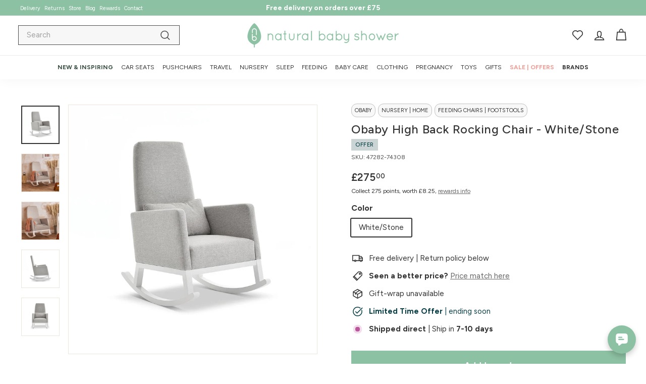

--- FILE ---
content_type: text/html; charset=utf-8
request_url: https://www.naturalbabyshower.co.uk/products/obaby-high-back-rocking-chair-white-stone
body_size: 85695
content:
<!doctype html>
<html class="no-js" lang="en" dir="ltr">
  <head>
    <script src="//www.naturalbabyshower.co.uk/cdn/shop/files/pandectes-rules.js?v=3570423890476838953"></script>
    <meta charset="utf-8">
    <meta http-equiv="X-UA-Compatible" content="IE=edge,chrome=1">
    <meta name="viewport" content="width=device-width,initial-scale=1">
    <meta name="theme-color" content="#8dc1a3">
    
      <link rel="canonical" href="https://www.naturalbabyshower.co.uk/products/obaby-high-back-rocking-chair-white-stone">
    
    <link rel="preload" as="script" href="//www.naturalbabyshower.co.uk/cdn/shop/t/144/assets/theme.js?v=32053459477898518771768380356">
    <link rel="preconnect" href="https://cdn.shopify.com" crossorigin>
    <link rel="preconnect" href="https://fonts.shopifycdn.com" crossorigin>
    <link rel="dns-prefetch" href="https://productreviews.shopifycdn.com">
    <link rel="dns-prefetch" href="https://ajax.googleapis.com">
    <link rel="dns-prefetch" href="https://maps.googleapis.com">
    <link rel="dns-prefetch" href="https://maps.gstatic.com"><link rel="shortcut icon" href="//www.naturalbabyshower.co.uk/cdn/shop/files/NBS_Leaf_Logo_300.png?crop=center&height=32&v=1695676648&width=32" type="image/png">
  <title>Obaby High Back Rocking Chair - White/Stone
</title><meta name="description" content="The Obaby High Back Rocking Chair in White &amp; Stone allows you to sit back and relax. Perfect for feeding time, reading your little one’s a book or just relaxing."><meta property="og:site_name" content="Natural Baby Shower">
<meta property="og:url" content="https://www.naturalbabyshower.co.uk/products/obaby-high-back-rocking-chair-white-stone">
<meta property="og:title" content="Obaby High Back Rocking Chair - White/Stone | Natural Baby Shower">
<meta property="og:type" content="product">
<meta property="og:description" content="The Obaby High Back Rocking Chair in White &amp; Stone allows you to sit back and relax. Perfect for feeding time, reading your little one’s a book or just relaxing."><meta property="og:image" content="http://www.naturalbabyshower.co.uk/cdn/shop/files/obaby-high-back-rocking-chair-white-stone-flat.jpg?v=1699487024">
  <meta property="og:image:secure_url" content="https://www.naturalbabyshower.co.uk/cdn/shop/files/obaby-high-back-rocking-chair-white-stone-flat.jpg?v=1699487024">
  <meta property="og:image:width" content="1080">
  <meta property="og:image:height" content="1080"><meta name="twitter:site" content="@">
<meta name="twitter:card" content="summary_large_image">
<meta name="twitter:title" content="Obaby High Back Rocking Chair - White/Stone | Natural Baby Shower">
<meta name="twitter:description" content="The Obaby High Back Rocking Chair in White &amp; Stone allows you to sit back and relax. Perfect for feeding time, reading your little one’s a book or just relaxing.">
<style data-shopify>@font-face {
  font-family: Figtree;
  font-weight: 500;
  font-style: normal;
  font-display: swap;
  src: url("//www.naturalbabyshower.co.uk/cdn/fonts/figtree/figtree_n5.3b6b7df38aa5986536945796e1f947445832047c.woff2") format("woff2"),
       url("//www.naturalbabyshower.co.uk/cdn/fonts/figtree/figtree_n5.f26bf6dcae278b0ed902605f6605fa3338e81dab.woff") format("woff");
}

  @font-face {
  font-family: Figtree;
  font-weight: 400;
  font-style: normal;
  font-display: swap;
  src: url("//www.naturalbabyshower.co.uk/cdn/fonts/figtree/figtree_n4.3c0838aba1701047e60be6a99a1b0a40ce9b8419.woff2") format("woff2"),
       url("//www.naturalbabyshower.co.uk/cdn/fonts/figtree/figtree_n4.c0575d1db21fc3821f17fd6617d3dee552312137.woff") format("woff");
}


  @font-face {
  font-family: Figtree;
  font-weight: 600;
  font-style: normal;
  font-display: swap;
  src: url("//www.naturalbabyshower.co.uk/cdn/fonts/figtree/figtree_n6.9d1ea52bb49a0a86cfd1b0383d00f83d3fcc14de.woff2") format("woff2"),
       url("//www.naturalbabyshower.co.uk/cdn/fonts/figtree/figtree_n6.f0fcdea525a0e47b2ae4ab645832a8e8a96d31d3.woff") format("woff");
}

  @font-face {
  font-family: Figtree;
  font-weight: 400;
  font-style: italic;
  font-display: swap;
  src: url("//www.naturalbabyshower.co.uk/cdn/fonts/figtree/figtree_i4.89f7a4275c064845c304a4cf8a4a586060656db2.woff2") format("woff2"),
       url("//www.naturalbabyshower.co.uk/cdn/fonts/figtree/figtree_i4.6f955aaaafc55a22ffc1f32ecf3756859a5ad3e2.woff") format("woff");
}

  @font-face {
  font-family: Figtree;
  font-weight: 600;
  font-style: italic;
  font-display: swap;
  src: url("//www.naturalbabyshower.co.uk/cdn/fonts/figtree/figtree_i6.702baae75738b446cfbed6ac0d60cab7b21e61ba.woff2") format("woff2"),
       url("//www.naturalbabyshower.co.uk/cdn/fonts/figtree/figtree_i6.6b8dc40d16c9905d29525156e284509f871ce8f9.woff") format("woff");
}

</style><link href="//www.naturalbabyshower.co.uk/cdn/shop/t/144/assets/theme.css?v=159178163731042250071764664331" rel="stylesheet" type="text/css" media="all" />
    <link href="//www.naturalbabyshower.co.uk/cdn/shop/t/144/assets/custom.css?v=22771473476517488411770064723" rel="stylesheet" type="text/css" media="all" />
    <link href="//www.naturalbabyshower.co.uk/cdn/shop/t/144/assets/next.css?v=87282450273852751971729871702" rel="stylesheet" type="text/css" media="all" />
<style data-shopify>:root {
    --typeHeaderPrimary: Figtree;
    --typeHeaderFallback: sans-serif;
    --typeHeaderSize: 28px;
    --typeHeaderWeight: 500;
    --typeHeaderLineHeight: 1.2;
    --typeHeaderSpacing: 0.025em;

    --typeBasePrimary:Figtree;
    --typeBaseFallback:sans-serif;
    --typeBaseSize: 15px;
    --typeBaseWeight: 400;
    --typeBaseSpacing: 0.0em;
    --typeBaseLineHeight: 1.4;

    --colorSmallImageBg: #ffffff;
    --colorSmallImageBgDark: #f7f7f7;
    --colorLargeImageBg: #f6f3ee;
    --colorLargeImageBgLight: #ffffff;

    --iconWeight: 4px;
    --iconLinecaps: miter;

    
      --buttonRadius: 0;
      --btnPadding: 11px 20px;
    

    
      --roundness: 0;
    

    
      --gridThickness: 0;
    

    --productTileMargin: 3%;
    --collectionTileMargin: 4%;

    --swatchSize: 45px;
  }

  @media screen and (max-width: 768px) {
    :root {
      --typeBaseSize: 13px;

      
        --roundness: 0;
        --btnPadding: 9px 17px;
      
    }
  }</style><style data-shopify>body{
        text-rendering: auto;
      }</style><script>
      document.documentElement.className = document.documentElement.className.replace('no-js', 'js');

      window.theme = window.theme || {};
      theme.routes = {
        home: "/",
        collections: "/collections",
        cart: "/cart.js",
        cartPage: "/cart",
        cartAdd: "/cart/add.js",
        cartChange: "/cart/change.js",
        search: "/search",
        predictiveSearch: "/search/suggest"
      };

      theme.strings = {
        soldOut: "Sold out",
        unavailable: "Unavailable",
        inStockLabel: "In stock - selling fast",
        oneStockLabel: "Hurry low stock",
        otherStockLabel: "Hurry low stock",
        willNotShipUntil: "Ready to ship [date]",
        willBeInStockAfter: "Back in stock [date]",
        waitingForStock: "Inventory on the way",
        savePrice: "Save [saved_amount]",
        cartEmpty: "Your cart is currently empty.",
        cartTermsConfirmation: "You must agree with the terms and conditions of sales to check out",
        searchCollections: "Collections",
        searchPages: "Pages",
        searchArticles: "Articles",
        maxQuantity: "You can only have [quantity] of [title] in your cart."
      };
      theme.settings = {
        cartType: "page",
        isCustomerTemplate: false,
        moneyFormat: "£{{amount}}",
        saveType: "percent",
        productImageSize: "square",
        productImageCover: true,
        predictiveSearch: false,
        predictiveSearchType: null,
        superScriptSetting: true,
        superScriptPrice: true,
        quickView: false,
        quickAdd: true,
        themeName: 'Expanse',
        themeVersion: "4.4.1"
      };
    </script>

    <script>window.performance && window.performance.mark && window.performance.mark('shopify.content_for_header.start');</script><meta id="shopify-digital-wallet" name="shopify-digital-wallet" content="/6901977/digital_wallets/dialog">
<meta name="shopify-checkout-api-token" content="a5cfd9e4a237ab587d42bc41675168d7">
<meta id="in-context-paypal-metadata" data-shop-id="6901977" data-venmo-supported="false" data-environment="production" data-locale="en_US" data-paypal-v4="true" data-currency="GBP">
<link rel="alternate" type="application/json+oembed" href="https://www.naturalbabyshower.co.uk/products/obaby-high-back-rocking-chair-white-stone.oembed">
<script async="async" src="/checkouts/internal/preloads.js?locale=en-GB"></script>
<link rel="preconnect" href="https://shop.app" crossorigin="anonymous">
<script async="async" src="https://shop.app/checkouts/internal/preloads.js?locale=en-GB&shop_id=6901977" crossorigin="anonymous"></script>
<script id="apple-pay-shop-capabilities" type="application/json">{"shopId":6901977,"countryCode":"GB","currencyCode":"GBP","merchantCapabilities":["supports3DS"],"merchantId":"gid:\/\/shopify\/Shop\/6901977","merchantName":"Natural Baby Shower","requiredBillingContactFields":["postalAddress","email","phone"],"requiredShippingContactFields":["postalAddress","email","phone"],"shippingType":"shipping","supportedNetworks":["visa","maestro","masterCard","amex"],"total":{"type":"pending","label":"Natural Baby Shower","amount":"1.00"},"shopifyPaymentsEnabled":true,"supportsSubscriptions":true}</script>
<script id="shopify-features" type="application/json">{"accessToken":"a5cfd9e4a237ab587d42bc41675168d7","betas":["rich-media-storefront-analytics"],"domain":"www.naturalbabyshower.co.uk","predictiveSearch":true,"shopId":6901977,"locale":"en"}</script>
<script>var Shopify = Shopify || {};
Shopify.shop = "natural-baby-2.myshopify.com";
Shopify.locale = "en";
Shopify.currency = {"active":"GBP","rate":"1.0"};
Shopify.country = "GB";
Shopify.theme = {"name":"Expanse v4.4.1","id":124047556686,"schema_name":"Expanse","schema_version":"4.4.1","theme_store_id":null,"role":"main"};
Shopify.theme.handle = "null";
Shopify.theme.style = {"id":null,"handle":null};
Shopify.cdnHost = "www.naturalbabyshower.co.uk/cdn";
Shopify.routes = Shopify.routes || {};
Shopify.routes.root = "/";</script>
<script type="module">!function(o){(o.Shopify=o.Shopify||{}).modules=!0}(window);</script>
<script>!function(o){function n(){var o=[];function n(){o.push(Array.prototype.slice.apply(arguments))}return n.q=o,n}var t=o.Shopify=o.Shopify||{};t.loadFeatures=n(),t.autoloadFeatures=n()}(window);</script>
<script>
  window.ShopifyPay = window.ShopifyPay || {};
  window.ShopifyPay.apiHost = "shop.app\/pay";
  window.ShopifyPay.redirectState = null;
</script>
<script id="shop-js-analytics" type="application/json">{"pageType":"product"}</script>
<script defer="defer" async type="module" src="//www.naturalbabyshower.co.uk/cdn/shopifycloud/shop-js/modules/v2/client.init-shop-cart-sync_BN7fPSNr.en.esm.js"></script>
<script defer="defer" async type="module" src="//www.naturalbabyshower.co.uk/cdn/shopifycloud/shop-js/modules/v2/chunk.common_Cbph3Kss.esm.js"></script>
<script defer="defer" async type="module" src="//www.naturalbabyshower.co.uk/cdn/shopifycloud/shop-js/modules/v2/chunk.modal_DKumMAJ1.esm.js"></script>
<script type="module">
  await import("//www.naturalbabyshower.co.uk/cdn/shopifycloud/shop-js/modules/v2/client.init-shop-cart-sync_BN7fPSNr.en.esm.js");
await import("//www.naturalbabyshower.co.uk/cdn/shopifycloud/shop-js/modules/v2/chunk.common_Cbph3Kss.esm.js");
await import("//www.naturalbabyshower.co.uk/cdn/shopifycloud/shop-js/modules/v2/chunk.modal_DKumMAJ1.esm.js");

  window.Shopify.SignInWithShop?.initShopCartSync?.({"fedCMEnabled":true,"windoidEnabled":true});

</script>
<script>
  window.Shopify = window.Shopify || {};
  if (!window.Shopify.featureAssets) window.Shopify.featureAssets = {};
  window.Shopify.featureAssets['shop-js'] = {"shop-cart-sync":["modules/v2/client.shop-cart-sync_CJVUk8Jm.en.esm.js","modules/v2/chunk.common_Cbph3Kss.esm.js","modules/v2/chunk.modal_DKumMAJ1.esm.js"],"init-fed-cm":["modules/v2/client.init-fed-cm_7Fvt41F4.en.esm.js","modules/v2/chunk.common_Cbph3Kss.esm.js","modules/v2/chunk.modal_DKumMAJ1.esm.js"],"init-shop-email-lookup-coordinator":["modules/v2/client.init-shop-email-lookup-coordinator_Cc088_bR.en.esm.js","modules/v2/chunk.common_Cbph3Kss.esm.js","modules/v2/chunk.modal_DKumMAJ1.esm.js"],"init-windoid":["modules/v2/client.init-windoid_hPopwJRj.en.esm.js","modules/v2/chunk.common_Cbph3Kss.esm.js","modules/v2/chunk.modal_DKumMAJ1.esm.js"],"shop-button":["modules/v2/client.shop-button_B0jaPSNF.en.esm.js","modules/v2/chunk.common_Cbph3Kss.esm.js","modules/v2/chunk.modal_DKumMAJ1.esm.js"],"shop-cash-offers":["modules/v2/client.shop-cash-offers_DPIskqss.en.esm.js","modules/v2/chunk.common_Cbph3Kss.esm.js","modules/v2/chunk.modal_DKumMAJ1.esm.js"],"shop-toast-manager":["modules/v2/client.shop-toast-manager_CK7RT69O.en.esm.js","modules/v2/chunk.common_Cbph3Kss.esm.js","modules/v2/chunk.modal_DKumMAJ1.esm.js"],"init-shop-cart-sync":["modules/v2/client.init-shop-cart-sync_BN7fPSNr.en.esm.js","modules/v2/chunk.common_Cbph3Kss.esm.js","modules/v2/chunk.modal_DKumMAJ1.esm.js"],"init-customer-accounts-sign-up":["modules/v2/client.init-customer-accounts-sign-up_CfPf4CXf.en.esm.js","modules/v2/client.shop-login-button_DeIztwXF.en.esm.js","modules/v2/chunk.common_Cbph3Kss.esm.js","modules/v2/chunk.modal_DKumMAJ1.esm.js"],"pay-button":["modules/v2/client.pay-button_CgIwFSYN.en.esm.js","modules/v2/chunk.common_Cbph3Kss.esm.js","modules/v2/chunk.modal_DKumMAJ1.esm.js"],"init-customer-accounts":["modules/v2/client.init-customer-accounts_DQ3x16JI.en.esm.js","modules/v2/client.shop-login-button_DeIztwXF.en.esm.js","modules/v2/chunk.common_Cbph3Kss.esm.js","modules/v2/chunk.modal_DKumMAJ1.esm.js"],"avatar":["modules/v2/client.avatar_BTnouDA3.en.esm.js"],"init-shop-for-new-customer-accounts":["modules/v2/client.init-shop-for-new-customer-accounts_CsZy_esa.en.esm.js","modules/v2/client.shop-login-button_DeIztwXF.en.esm.js","modules/v2/chunk.common_Cbph3Kss.esm.js","modules/v2/chunk.modal_DKumMAJ1.esm.js"],"shop-follow-button":["modules/v2/client.shop-follow-button_BRMJjgGd.en.esm.js","modules/v2/chunk.common_Cbph3Kss.esm.js","modules/v2/chunk.modal_DKumMAJ1.esm.js"],"checkout-modal":["modules/v2/client.checkout-modal_B9Drz_yf.en.esm.js","modules/v2/chunk.common_Cbph3Kss.esm.js","modules/v2/chunk.modal_DKumMAJ1.esm.js"],"shop-login-button":["modules/v2/client.shop-login-button_DeIztwXF.en.esm.js","modules/v2/chunk.common_Cbph3Kss.esm.js","modules/v2/chunk.modal_DKumMAJ1.esm.js"],"lead-capture":["modules/v2/client.lead-capture_DXYzFM3R.en.esm.js","modules/v2/chunk.common_Cbph3Kss.esm.js","modules/v2/chunk.modal_DKumMAJ1.esm.js"],"shop-login":["modules/v2/client.shop-login_CA5pJqmO.en.esm.js","modules/v2/chunk.common_Cbph3Kss.esm.js","modules/v2/chunk.modal_DKumMAJ1.esm.js"],"payment-terms":["modules/v2/client.payment-terms_BxzfvcZJ.en.esm.js","modules/v2/chunk.common_Cbph3Kss.esm.js","modules/v2/chunk.modal_DKumMAJ1.esm.js"]};
</script>
<script>(function() {
  var isLoaded = false;
  function asyncLoad() {
    if (isLoaded) return;
    isLoaded = true;
    var urls = ["https:\/\/cdn-scripts.signifyd.com\/shopify\/script-tag.js?shop=natural-baby-2.myshopify.com","https:\/\/cdn-loyalty.yotpo.com\/loader\/gLeOKX15eox1rhsQNw9LoQ.js?shop=natural-baby-2.myshopify.com","https:\/\/ecommplugins-scripts.trustpilot.com\/v2.1\/js\/header.min.js?settings=eyJrZXkiOiJPNHAwYlhoRXhtaUc3WHc0IiwicyI6InNrdSJ9\u0026v=2.5\u0026shop=natural-baby-2.myshopify.com","https:\/\/ecommplugins-trustboxsettings.trustpilot.com\/natural-baby-2.myshopify.com.js?settings=1759170186001\u0026shop=natural-baby-2.myshopify.com","\/\/staticw2.yotpo.com\/UWd3xQdO93dZlgnQwR7OMFk1HUkRgiciP4iMed2B\/widget.js?shop=natural-baby-2.myshopify.com","https:\/\/dr4qe3ddw9y32.cloudfront.net\/awin-shopify-integration-code.js?aid=64830\u0026v=shopifyApp_5.2.7\u0026ts=1769735691877\u0026shop=natural-baby-2.myshopify.com","https:\/\/connect.nosto.com\/include\/script\/shopify-6901977.js?shop=natural-baby-2.myshopify.com","https:\/\/widget.trustpilot.com\/bootstrap\/v5\/tp.widget.sync.bootstrap.min.js?shop=natural-baby-2.myshopify.com","https:\/\/ecommplugins-scripts.trustpilot.com\/v2.1\/js\/success.min.js?settings=eyJrZXkiOiJPNHAwYlhoRXhtaUc3WHc0IiwicyI6InNrdSIsInQiOlsib3JkZXJzL2Z1bGZpbGxlZCJdLCJ2IjoiIiwiYSI6IlNob3BpZnktMjAyMC0wMSJ9\u0026shop=natural-baby-2.myshopify.com"];
    for (var i = 0; i < urls.length; i++) {
      var s = document.createElement('script');
      s.type = 'text/javascript';
      s.async = true;
      s.src = urls[i];
      var x = document.getElementsByTagName('script')[0];
      x.parentNode.insertBefore(s, x);
    }
  };
  if(window.attachEvent) {
    window.attachEvent('onload', asyncLoad);
  } else {
    window.addEventListener('load', asyncLoad, false);
  }
})();</script>
<script id="__st">var __st={"a":6901977,"offset":0,"reqid":"ade42f62-6543-4939-a439-efc501570165-1770146205","pageurl":"www.naturalbabyshower.co.uk\/products\/obaby-high-back-rocking-chair-white-stone","u":"89c07cb668c6","p":"product","rtyp":"product","rid":6871637852238};</script>
<script>window.ShopifyPaypalV4VisibilityTracking = true;</script>
<script id="captcha-bootstrap">!function(){'use strict';const t='contact',e='account',n='new_comment',o=[[t,t],['blogs',n],['comments',n],[t,'customer']],c=[[e,'customer_login'],[e,'guest_login'],[e,'recover_customer_password'],[e,'create_customer']],r=t=>t.map((([t,e])=>`form[action*='/${t}']:not([data-nocaptcha='true']) input[name='form_type'][value='${e}']`)).join(','),a=t=>()=>t?[...document.querySelectorAll(t)].map((t=>t.form)):[];function s(){const t=[...o],e=r(t);return a(e)}const i='password',u='form_key',d=['recaptcha-v3-token','g-recaptcha-response','h-captcha-response',i],f=()=>{try{return window.sessionStorage}catch{return}},m='__shopify_v',_=t=>t.elements[u];function p(t,e,n=!1){try{const o=window.sessionStorage,c=JSON.parse(o.getItem(e)),{data:r}=function(t){const{data:e,action:n}=t;return t[m]||n?{data:e,action:n}:{data:t,action:n}}(c);for(const[e,n]of Object.entries(r))t.elements[e]&&(t.elements[e].value=n);n&&o.removeItem(e)}catch(o){console.error('form repopulation failed',{error:o})}}const l='form_type',E='cptcha';function T(t){t.dataset[E]=!0}const w=window,h=w.document,L='Shopify',v='ce_forms',y='captcha';let A=!1;((t,e)=>{const n=(g='f06e6c50-85a8-45c8-87d0-21a2b65856fe',I='https://cdn.shopify.com/shopifycloud/storefront-forms-hcaptcha/ce_storefront_forms_captcha_hcaptcha.v1.5.2.iife.js',D={infoText:'Protected by hCaptcha',privacyText:'Privacy',termsText:'Terms'},(t,e,n)=>{const o=w[L][v],c=o.bindForm;if(c)return c(t,g,e,D).then(n);var r;o.q.push([[t,g,e,D],n]),r=I,A||(h.body.append(Object.assign(h.createElement('script'),{id:'captcha-provider',async:!0,src:r})),A=!0)});var g,I,D;w[L]=w[L]||{},w[L][v]=w[L][v]||{},w[L][v].q=[],w[L][y]=w[L][y]||{},w[L][y].protect=function(t,e){n(t,void 0,e),T(t)},Object.freeze(w[L][y]),function(t,e,n,w,h,L){const[v,y,A,g]=function(t,e,n){const i=e?o:[],u=t?c:[],d=[...i,...u],f=r(d),m=r(i),_=r(d.filter((([t,e])=>n.includes(e))));return[a(f),a(m),a(_),s()]}(w,h,L),I=t=>{const e=t.target;return e instanceof HTMLFormElement?e:e&&e.form},D=t=>v().includes(t);t.addEventListener('submit',(t=>{const e=I(t);if(!e)return;const n=D(e)&&!e.dataset.hcaptchaBound&&!e.dataset.recaptchaBound,o=_(e),c=g().includes(e)&&(!o||!o.value);(n||c)&&t.preventDefault(),c&&!n&&(function(t){try{if(!f())return;!function(t){const e=f();if(!e)return;const n=_(t);if(!n)return;const o=n.value;o&&e.removeItem(o)}(t);const e=Array.from(Array(32),(()=>Math.random().toString(36)[2])).join('');!function(t,e){_(t)||t.append(Object.assign(document.createElement('input'),{type:'hidden',name:u})),t.elements[u].value=e}(t,e),function(t,e){const n=f();if(!n)return;const o=[...t.querySelectorAll(`input[type='${i}']`)].map((({name:t})=>t)),c=[...d,...o],r={};for(const[a,s]of new FormData(t).entries())c.includes(a)||(r[a]=s);n.setItem(e,JSON.stringify({[m]:1,action:t.action,data:r}))}(t,e)}catch(e){console.error('failed to persist form',e)}}(e),e.submit())}));const S=(t,e)=>{t&&!t.dataset[E]&&(n(t,e.some((e=>e===t))),T(t))};for(const o of['focusin','change'])t.addEventListener(o,(t=>{const e=I(t);D(e)&&S(e,y())}));const B=e.get('form_key'),M=e.get(l),P=B&&M;t.addEventListener('DOMContentLoaded',(()=>{const t=y();if(P)for(const e of t)e.elements[l].value===M&&p(e,B);[...new Set([...A(),...v().filter((t=>'true'===t.dataset.shopifyCaptcha))])].forEach((e=>S(e,t)))}))}(h,new URLSearchParams(w.location.search),n,t,e,['guest_login'])})(!0,!0)}();</script>
<script integrity="sha256-4kQ18oKyAcykRKYeNunJcIwy7WH5gtpwJnB7kiuLZ1E=" data-source-attribution="shopify.loadfeatures" defer="defer" src="//www.naturalbabyshower.co.uk/cdn/shopifycloud/storefront/assets/storefront/load_feature-a0a9edcb.js" crossorigin="anonymous"></script>
<script crossorigin="anonymous" defer="defer" src="//www.naturalbabyshower.co.uk/cdn/shopifycloud/storefront/assets/shopify_pay/storefront-65b4c6d7.js?v=20250812"></script>
<script data-source-attribution="shopify.dynamic_checkout.dynamic.init">var Shopify=Shopify||{};Shopify.PaymentButton=Shopify.PaymentButton||{isStorefrontPortableWallets:!0,init:function(){window.Shopify.PaymentButton.init=function(){};var t=document.createElement("script");t.src="https://www.naturalbabyshower.co.uk/cdn/shopifycloud/portable-wallets/latest/portable-wallets.en.js",t.type="module",document.head.appendChild(t)}};
</script>
<script data-source-attribution="shopify.dynamic_checkout.buyer_consent">
  function portableWalletsHideBuyerConsent(e){var t=document.getElementById("shopify-buyer-consent"),n=document.getElementById("shopify-subscription-policy-button");t&&n&&(t.classList.add("hidden"),t.setAttribute("aria-hidden","true"),n.removeEventListener("click",e))}function portableWalletsShowBuyerConsent(e){var t=document.getElementById("shopify-buyer-consent"),n=document.getElementById("shopify-subscription-policy-button");t&&n&&(t.classList.remove("hidden"),t.removeAttribute("aria-hidden"),n.addEventListener("click",e))}window.Shopify?.PaymentButton&&(window.Shopify.PaymentButton.hideBuyerConsent=portableWalletsHideBuyerConsent,window.Shopify.PaymentButton.showBuyerConsent=portableWalletsShowBuyerConsent);
</script>
<script data-source-attribution="shopify.dynamic_checkout.cart.bootstrap">document.addEventListener("DOMContentLoaded",(function(){function t(){return document.querySelector("shopify-accelerated-checkout-cart, shopify-accelerated-checkout")}if(t())Shopify.PaymentButton.init();else{new MutationObserver((function(e,n){t()&&(Shopify.PaymentButton.init(),n.disconnect())})).observe(document.body,{childList:!0,subtree:!0})}}));
</script>
<link id="shopify-accelerated-checkout-styles" rel="stylesheet" media="screen" href="https://www.naturalbabyshower.co.uk/cdn/shopifycloud/portable-wallets/latest/accelerated-checkout-backwards-compat.css" crossorigin="anonymous">
<style id="shopify-accelerated-checkout-cart">
        #shopify-buyer-consent {
  margin-top: 1em;
  display: inline-block;
  width: 100%;
}

#shopify-buyer-consent.hidden {
  display: none;
}

#shopify-subscription-policy-button {
  background: none;
  border: none;
  padding: 0;
  text-decoration: underline;
  font-size: inherit;
  cursor: pointer;
}

#shopify-subscription-policy-button::before {
  box-shadow: none;
}

      </style>

<script>window.performance && window.performance.mark && window.performance.mark('shopify.content_for_header.end');</script>

    <script src="//www.naturalbabyshower.co.uk/cdn/shop/t/144/assets/vendor-scripts-v2.js?v=172913513381018594861766069436" defer="defer"></script>
    <script src="//www.naturalbabyshower.co.uk/cdn/shop/t/144/assets/theme.js?v=32053459477898518771768380356" defer="defer"></script>
    <script src="//www.naturalbabyshower.co.uk/cdn/shop/t/144/assets/next.js?v=131372909002363781041691321583" defer="defer"></script>
    <!-- Start NBS -->
    <script src="//connect.nosto.com/include/shopify-6901977" async></script>
    <script src="https://analytics.ahrefs.com/analytics.js" data-key="scXfTpFJSiRdzAphvZpakg" async></script><!-- Start of Clerk.io E-commerce Personalisation tool - www.clerk.io -->
<script>
(function (w, d) {
    var e = d.createElement('script'); e.type = 'text/javascript'; e.async = true;
    e.src = (d.location.protocol == 'https:' ? 'https' : 'http') + '://cdn.clerk.io/clerk.js';
    var s = d.getElementsByTagName('script')[0]; s.parentNode.insertBefore(e, s);
    w.__clerk_q = w.__clerk_q || []; w.Clerk = w.Clerk || function () { w.__clerk_q.push(arguments) };
  })(window, document);

  let publicKey = 'sG1B7JnQhUz6OWWYHosua9YWYiRq7q6y';
  let visitorId;

  Clerk('config', {
    key: publicKey,
    formatters: {
      currency_converter: function(price) {
        var converted_price = (price*Shopify.currency.rate);
        return (converted_price).toString();
      }
    },
    globals: {
      currency_iso: "GBP",
      currency_symbol: "£"
    }
  })

  document.addEventListener('DOMContentLoaded', (e) => {
    (async function fetchVisitorId() {
      try {
        const response = await fetch(`https://api.clerk.io/v2/misc/visitor_id?key=${publicKey}&visitor=auto`);
        const data = await response.json();
        visitorId = data.visitor;
        Clerk('config', {
          visitor: visitorId,
        });
      } catch (error) {
        console.error('Error:', error);
      } finally {
          window.Shopify.analytics.publish('clerk_pixel_context', {
            localeApiKey: publicKey,
            visitor: visitorId,
        });        
      }
    })();

  });
</script>

<!-- End of Clerk.io E-commerce Personalisation tool - www.clerk.io -->
<!-- TrustBox script -->
<script type="text/javascript" src="//widget.trustpilot.com/bootstrap/v5/tp.widget.bootstrap.min.js" async></script>
<!-- End TrustBox script --><!-- End NBS -->
  <!-- BEGIN app block: shopify://apps/pandectes-gdpr/blocks/banner/58c0baa2-6cc1-480c-9ea6-38d6d559556a -->
  
    
      <!-- TCF is active, scripts are loaded above -->
      
        <script>
          if (!window.PandectesRulesSettings) {
            window.PandectesRulesSettings = {"store":{"id":6901977,"adminMode":false,"headless":false,"storefrontRootDomain":"","checkoutRootDomain":"","storefrontAccessToken":""},"banner":{"revokableTrigger":true,"cookiesBlockedByDefault":"-1","hybridStrict":true,"isActive":true},"geolocation":{"auOnly":false,"brOnly":false,"caOnly":false,"chOnly":false,"euOnly":false,"jpOnly":false,"nzOnly":false,"thOnly":false,"zaOnly":false,"canadaOnly":false,"canadaLaw25":false,"canadaPipeda":false,"globalVisibility":true},"blocker":{"isActive":true,"googleConsentMode":{"isActive":true,"id":"GTM-T79CN4","analyticsId":"G-XV1CPVJ1LP","adwordsId":"AW-1054167125","adStorageCategory":4,"analyticsStorageCategory":2,"functionalityStorageCategory":1,"personalizationStorageCategory":1,"securityStorageCategory":0,"customEvent":false,"redactData":true,"urlPassthrough":true,"dataLayerProperty":"dataLayer","waitForUpdate":0,"useNativeChannel":true,"debugMode":false},"facebookPixel":{"isActive":false,"id":"116776542258158","ldu":false},"microsoft":{"isActive":true,"uetTags":"5037189"},"clarity":{},"rakuten":{"isActive":false,"cmp":false,"ccpa":false},"gpcIsActive":true,"klaviyoIsActive":true,"defaultBlocked":7,"patterns":{"whiteList":["chat-assets.frontapp.com","connect.nosto.com","imgs.signifyd.com","cdn.506.io"],"blackList":{"1":["afterpay.com"],"2":["roeye.com"],"4":["yotpo.com","static.klaviyo.com|www.klaviyo.com|static-tracking.klaviyo.com|a.klaviyo.com"],"8":[]},"iframesWhiteList":[],"iframesBlackList":{"1":["www.youtube.com|www.youtube-nocookie.com"],"2":[],"4":[],"8":[]},"beaconsWhiteList":[],"beaconsBlackList":{"1":[],"2":[],"4":[],"8":[]}}}};
            const rulesScript = document.createElement('script');
            window.PandectesRulesSettings.auto = true;
            rulesScript.src = "https://cdn.shopify.com/extensions/019c0a11-cd50-7ee3-9d65-98ad30ff9c55/gdpr-248/assets/pandectes-rules.js";
            const firstChild = document.head.firstChild;
            document.head.insertBefore(rulesScript, firstChild);
          }
        </script>
      
      <script>
        
          window.PandectesSettings = {"store":{"id":6901977,"plan":"premium","theme":"Expanse v4.4.1","primaryLocale":"en","adminMode":false,"headless":false,"storefrontRootDomain":"","checkoutRootDomain":"","storefrontAccessToken":"","useGeolocation":false},"tsPublished":1769267500,"declaration":{"showType":true,"showPurpose":false,"showProvider":false,"declIntroText":"We use cookies to optimize website functionality, analyze the performance, and provide personalized experience to you. Some cookies are essential to make the website operate and function correctly. Those cookies cannot be disabled. In this window you can manage your preference of cookies.","showDateGenerated":true},"language":{"unpublished":[],"languageMode":"Single","fallbackLanguage":"en","languageDetection":"browser","languagesSupported":[]},"texts":{"managed":{"headerText":{"en":"We respect your privacy"},"consentText":{"en":"This website uses cookies to ensure you get the best experience."},"linkText":{"en":"Learn more"},"imprintText":{"en":"Imprint"},"googleLinkText":{"en":"Google's Privacy Terms"},"allowButtonText":{"en":"Accept"},"denyButtonText":{"en":"Decline"},"dismissButtonText":{"en":"Ok"},"leaveSiteButtonText":{"en":"Leave this site"},"preferencesButtonText":{"en":"Let me choose"},"cookiePolicyText":{"en":"Cookie policy"},"preferencesPopupTitleText":{"en":"Manage consent preferences"},"preferencesPopupIntroText":{"en":"We use cookies to optimize website functionality, analyze the performance, and provide personalized experience to you. Some cookies are essential to make the website operate and function correctly. Those cookies cannot be disabled. In this window you can manage your preference of cookies."},"preferencesPopupSaveButtonText":{"en":"Save preferences"},"preferencesPopupCloseButtonText":{"en":"Close"},"preferencesPopupAcceptAllButtonText":{"en":"Accept all"},"preferencesPopupRejectAllButtonText":{"en":"Reject all"},"cookiesDetailsText":{"en":"Cookies details"},"preferencesPopupAlwaysAllowedText":{"en":"Always allowed"},"accessSectionParagraphText":{"en":"You have the right to request access to your data at any time."},"accessSectionTitleText":{"en":"Data portability"},"accessSectionAccountInfoActionText":{"en":"Personal data"},"accessSectionDownloadReportActionText":{"en":"Request export"},"accessSectionGDPRRequestsActionText":{"en":"Data subject requests"},"accessSectionOrdersRecordsActionText":{"en":"Orders"},"rectificationSectionParagraphText":{"en":"You have the right to request your data to be updated whenever you think it is appropriate."},"rectificationSectionTitleText":{"en":"Data Rectification"},"rectificationCommentPlaceholder":{"en":"Describe what you want to be updated"},"rectificationCommentValidationError":{"en":"Comment is required"},"rectificationSectionEditAccountActionText":{"en":"Request an update"},"erasureSectionTitleText":{"en":"Right to be forgotten"},"erasureSectionParagraphText":{"en":"You have the right to ask all your data to be erased. After that, you will no longer be able to access your account."},"erasureSectionRequestDeletionActionText":{"en":"Request personal data deletion"},"consentDate":{"en":"Consent date"},"consentId":{"en":"Consent ID"},"consentSectionChangeConsentActionText":{"en":"Change consent preference"},"consentSectionConsentedText":{"en":"You consented to the cookies policy of this website on"},"consentSectionNoConsentText":{"en":"You have not consented to the cookies policy of this website."},"consentSectionTitleText":{"en":"Your cookie consent"},"consentStatus":{"en":"Consent preference"},"confirmationFailureMessage":{"en":"Your request was not verified. Please try again and if problem persists, contact store owner for assistance"},"confirmationFailureTitle":{"en":"A problem occurred"},"confirmationSuccessMessage":{"en":"We will soon get back to you as to your request."},"confirmationSuccessTitle":{"en":"Your request is verified"},"guestsSupportEmailFailureMessage":{"en":"Your request was not submitted. Please try again and if problem persists, contact store owner for assistance."},"guestsSupportEmailFailureTitle":{"en":"A problem occurred"},"guestsSupportEmailPlaceholder":{"en":"E-mail address"},"guestsSupportEmailSuccessMessage":{"en":"If you are registered as a customer of this store, you will soon receive an email with instructions on how to proceed."},"guestsSupportEmailSuccessTitle":{"en":"Thank you for your request"},"guestsSupportEmailValidationError":{"en":"Email is not valid"},"guestsSupportInfoText":{"en":"Please login with your customer account to further proceed."},"submitButton":{"en":"Submit"},"submittingButton":{"en":"Submitting..."},"cancelButton":{"en":"Cancel"},"declIntroText":{"en":"We use cookies to optimize website functionality, analyze the performance, and provide personalized experience to you. Some cookies are essential to make the website operate and function correctly. Those cookies cannot be disabled. In this window you can manage your preference of cookies."},"declName":{"en":"Name"},"declPurpose":{"en":"Purpose"},"declType":{"en":"Type"},"declRetention":{"en":"Retention"},"declProvider":{"en":"Provider"},"declFirstParty":{"en":"First-party"},"declThirdParty":{"en":"Third-party"},"declSeconds":{"en":"seconds"},"declMinutes":{"en":"minutes"},"declHours":{"en":"hours"},"declWeeks":{"en":"week(s)"},"declDays":{"en":"days"},"declMonths":{"en":"months"},"declYears":{"en":"years"},"declSession":{"en":"Session"},"declDomain":{"en":"Domain"},"declPath":{"en":"Path"}},"categories":{"strictlyNecessaryCookiesTitleText":{"en":"Strictly necessary cookies"},"strictlyNecessaryCookiesDescriptionText":{"en":"These cookies are essential in order to enable you to move around the website and use its features, such as accessing secure areas of the website. The website cannot function properly without these cookies."},"functionalityCookiesTitleText":{"en":"Functional cookies"},"functionalityCookiesDescriptionText":{"en":"These cookies enable the site to provide enhanced functionality and personalisation. They may be set by us or by third party providers whose services we have added to our pages. If you do not allow these cookies then some or all of these services may not function properly."},"performanceCookiesTitleText":{"en":"Performance cookies"},"performanceCookiesDescriptionText":{"en":"These cookies enable us to monitor and improve the performance of our website. For example, they allow us to count visits, identify traffic sources and see which parts of the site are most popular."},"targetingCookiesTitleText":{"en":"Targeting cookies"},"targetingCookiesDescriptionText":{"en":"These cookies may be set through our site by our advertising partners. They may be used by those companies to build a profile of your interests and show you relevant adverts on other sites.    They do not store directly personal information, but are based on uniquely identifying your browser and internet device. If you do not allow these cookies, you will experience less targeted advertising."},"unclassifiedCookiesTitleText":{"en":"Unclassified cookies"},"unclassifiedCookiesDescriptionText":{"en":"Unclassified cookies are cookies that we are in the process of classifying, together with the providers of individual cookies."}},"auto":{}},"library":{"previewMode":false,"fadeInTimeout":0,"defaultBlocked":-1,"showLink":true,"showImprintLink":false,"showGoogleLink":true,"enabled":true,"cookie":{"expiryDays":365,"secure":true,"domain":""},"dismissOnScroll":false,"dismissOnWindowClick":false,"dismissOnTimeout":false,"palette":{"popup":{"background":"#FFFFFF","backgroundForCalculations":{"a":1,"b":255,"g":255,"r":255},"text":"#000000"},"button":{"background":"#000000","backgroundForCalculations":{"a":1,"b":0,"g":0,"r":0},"text":"#FFFFFF","textForCalculation":{"a":1,"b":255,"g":255,"r":255},"border":"transparent"}},"content":{"href":"https://www.naturalbabyshower.co.uk/policies/privacy-policy","imprintHref":"/","close":"&#10005;","target":"","logo":"<img class=\"cc-banner-logo\" style=\"max-height: 40px;\" src=\"https://natural-baby-2.myshopify.com/cdn/shop/files/pandectes-banner-logo.png\" alt=\"Cookie banner\" />"},"window":"<div role=\"dialog\" aria-label=\"{{header}}\" aria-describedby=\"cookieconsent:desc\" id=\"pandectes-banner\" class=\"cc-window-wrapper cc-popup-wrapper\"><div class=\"pd-cookie-banner-window cc-window {{classes}}\">{{children}}</div></div>","compliance":{"custom":"<div class=\"cc-compliance cc-highlight\">{{preferences}}{{allow}}</div>"},"type":"custom","layouts":{"basic":"{{logo}}{{messagelink}}{{compliance}}"},"position":"popup","theme":"classic","revokable":false,"animateRevokable":false,"revokableReset":true,"revokableLogoUrl":"https://natural-baby-2.myshopify.com/cdn/shop/files/pandectes-reopen-logo.png","revokablePlacement":"bottom-left","revokableMarginHorizontal":15,"revokableMarginVertical":15,"static":false,"autoAttach":true,"hasTransition":true,"blacklistPage":[""],"elements":{"close":"<button aria-label=\"Close\" type=\"button\" class=\"cc-close\">{{close}}</button>","dismiss":"<button type=\"button\" class=\"cc-btn cc-btn-decision cc-dismiss\">{{dismiss}}</button>","allow":"<button type=\"button\" class=\"cc-btn cc-btn-decision cc-allow\">{{allow}}</button>","deny":"<button type=\"button\" class=\"cc-btn cc-btn-decision cc-deny\">{{deny}}</button>","preferences":"<button type=\"button\" class=\"cc-btn cc-settings\" aria-controls=\"pd-cp-preferences\" onclick=\"Pandectes.fn.openPreferences()\">{{preferences}}</button>"}},"geolocation":{"auOnly":false,"brOnly":false,"caOnly":false,"chOnly":false,"euOnly":false,"jpOnly":false,"nzOnly":false,"thOnly":false,"zaOnly":false,"canadaOnly":false,"canadaLaw25":false,"canadaPipeda":false,"globalVisibility":true},"dsr":{"guestsSupport":false,"accessSectionDownloadReportAuto":false},"banner":{"resetTs":1731427872,"extraCss":"        .cc-banner-logo {max-width: 24em!important;}    @media(min-width: 768px) {.cc-window.cc-floating{max-width: 24em!important;width: 24em!important;}}    .cc-message, .pd-cookie-banner-window .cc-header, .cc-logo {text-align: center}    .cc-window-wrapper{z-index: 2147483647;-webkit-transition: opacity 1s ease;  transition: opacity 1s ease;}    .cc-window{z-index: 2147483647;font-family: inherit;}    .pd-cookie-banner-window .cc-header{font-family: inherit;}    .pd-cp-ui{font-family: inherit; background-color: #FFFFFF;color:#000000;}    button.pd-cp-btn, a.pd-cp-btn{background-color:#000000;color:#FFFFFF!important;}    input + .pd-cp-preferences-slider{background-color: rgba(0, 0, 0, 0.3)}    .pd-cp-scrolling-section::-webkit-scrollbar{background-color: rgba(0, 0, 0, 0.3)}    input:checked + .pd-cp-preferences-slider{background-color: rgba(0, 0, 0, 1)}    .pd-cp-scrolling-section::-webkit-scrollbar-thumb {background-color: rgba(0, 0, 0, 1)}    .pd-cp-ui-close{color:#000000;}    .pd-cp-preferences-slider:before{background-color: #FFFFFF}    .pd-cp-title:before {border-color: #000000!important}    .pd-cp-preferences-slider{background-color:#000000}    .pd-cp-toggle{color:#000000!important}    @media(max-width:699px) {.pd-cp-ui-close-top svg {fill: #000000}}    .pd-cp-toggle:hover,.pd-cp-toggle:visited,.pd-cp-toggle:active{color:#000000!important}    .pd-cookie-banner-window {box-shadow: 0 0 18px rgb(0 0 0 / 20%);}  .cc-logo img {display:initial;}","customJavascript":{"useButtons":true},"showPoweredBy":false,"logoHeight":40,"revokableTrigger":true,"hybridStrict":true,"cookiesBlockedByDefault":"7","isActive":true,"implicitSavePreferences":true,"cookieIcon":false,"blockBots":false,"showCookiesDetails":true,"hasTransition":true,"blockingPage":false,"showOnlyLandingPage":false,"leaveSiteUrl":"https://www.google.com","linkRespectStoreLang":false},"cookies":{"0":[{"name":"cart_currency","type":"http","domain":"www.naturalbabyshower.co.uk","path":"/","provider":"Shopify","firstParty":true,"retention":"2 ","session":false,"expires":2,"unit":"declSession","purpose":{"en":"Used after a checkout is completed to initialize a new empty cart with the same currency as the one just used."}},{"name":"_tracking_consent","type":"http","domain":".naturalbabyshower.co.uk","path":"/","provider":"Shopify","firstParty":false,"retention":"1 year(s)","session":false,"expires":1,"unit":"declYears","purpose":{"en":"Used to store a user's preferences if a merchant has set up privacy rules in the visitor's region."}},{"name":"_cmp_a","type":"http","domain":".naturalbabyshower.co.uk","path":"/","provider":"Shopify","firstParty":false,"retention":"1 day(s)","session":false,"expires":1,"unit":"declDays","purpose":{"en":"Used for managing customer privacy settings."}},{"name":"secure_customer_sig","type":"http","domain":"www.naturalbabyshower.co.uk","path":"/","provider":"Shopify","firstParty":true,"retention":"1 year(s)","session":false,"expires":1,"unit":"declYears","purpose":{"en":"Used to identify a user after they sign into a shop as a customer so they do not need to log in again."}},{"name":"localization","type":"http","domain":"www.naturalbabyshower.co.uk","path":"/","provider":"Shopify","firstParty":true,"retention":"1 year(s)","session":false,"expires":1,"unit":"declYears","purpose":{"en":"Used to localize the cart to the correct country."}},{"name":"shopify_pay_redirect","type":"http","domain":"www.naturalbabyshower.co.uk","path":"/","provider":"Shopify","firstParty":true,"retention":"1 hour(s)","session":false,"expires":1,"unit":"declHours","purpose":{"en":"Used to accelerate the checkout process when the buyer has a Shop Pay account."}},{"name":"keep_alive","type":"http","domain":"www.naturalbabyshower.co.uk","path":"/","provider":"Shopify","firstParty":true,"retention":"30 minute(s)","session":false,"expires":30,"unit":"declMinutes","purpose":{"en":"Used when international domain redirection is enabled to determine if a request is the first one of a session."}},{"name":"wpm-test-cookie","type":"http","domain":"uk","path":"/","provider":"Unknown","firstParty":false,"retention":"Session","session":true,"expires":1,"unit":"declSeconds","purpose":{"en":""}},{"name":"wpm-test-cookie","type":"http","domain":"co.uk","path":"/","provider":"Unknown","firstParty":false,"retention":"Session","session":true,"expires":1,"unit":"declSeconds","purpose":{"en":""}},{"name":"bounceClientVisit3239v","type":"html_local","domain":"https://www.naturalbabyshower.co.uk","path":"/","provider":"Wunderkind","firstParty":true,"retention":"Local Storage","session":false,"expires":1,"unit":"declYears","purpose":{"en":"Referral and landing page information including Google Organic / Paid indication."}},{"name":"bounceClientVisit3239","type":"html_local","domain":"https://assets.bounceexchange.com","path":"/","provider":"Wunderkind","firstParty":false,"retention":"Local Storage","session":false,"expires":1,"unit":"declYears","purpose":{"en":"Used for Wunderkind-specific product, user or campaign related data storage.\nParty type (e.g. 1st or 3rd) and the storage location (e.g. cookie or local storage) is determined by the visitors browser and configured Wunderkind settings based on client's website structure.\nThe domain used to store data is determined by whether the data is persisted to 1st party or 3rd party. 1st party is the clients domain, and 3rd party is the bounceexchange.com domain."}},{"name":"__kla_viewed","type":"html_local","domain":"https://www.naturalbabyshower.co.uk","path":"/","provider":"Unknown","firstParty":true,"retention":"Local Storage","session":false,"expires":1,"unit":"declYears","purpose":{"en":""}},{"name":"_pandectes_gdpr","type":"http","domain":".www.naturalbabyshower.co.uk","path":"/","provider":"Pandectes","firstParty":true,"retention":"1 year(s)","session":false,"expires":1,"unit":"declYears","purpose":{"en":"Used for the functionality of the cookies consent banner."}},{"name":"frontChat:store","type":"html_local","domain":"https://www.naturalbabyshower.co.uk","path":"/","provider":"Front","firstParty":true,"retention":"Local Storage","session":false,"expires":1,"unit":"declYears","purpose":{"en":""}},{"name":"swym-email","type":"http","domain":".www.naturalbabyshower.co.uk","path":"/","provider":"Swym","firstParty":true,"retention":"1 year(s)","session":false,"expires":1,"unit":"declYears","purpose":{"en":"Used by swym application."}},{"name":"swym-pid","type":"http","domain":".www.naturalbabyshower.co.uk","path":"/","provider":"Swym","firstParty":true,"retention":"1 year(s)","session":false,"expires":1,"unit":"declYears","purpose":{"en":"Used by swym application."}},{"name":"_ab","type":"http","domain":"www.naturalbabyshower.co.uk","path":"/","provider":"Shopify","firstParty":true,"retention":"1 year(s)","session":false,"expires":1,"unit":"declYears","purpose":{"en":"Used to control when the admin bar is shown on the storefront."}},{"name":"_ab","type":"http","domain":".naturalbabyshower.co.uk","path":"/","provider":"Shopify","firstParty":false,"retention":"1 year(s)","session":false,"expires":1,"unit":"declYears","purpose":{"en":"Used to control when the admin bar is shown on the storefront."}},{"name":"master_device_id","type":"http","domain":"www.naturalbabyshower.co.uk","path":"/","provider":"Shopify","firstParty":true,"retention":"1 year(s)","session":false,"expires":1,"unit":"declYears","purpose":{"en":"Permanent device identifier."}},{"name":"swym-swymRegid","type":"http","domain":".www.naturalbabyshower.co.uk","path":"/","provider":"Swym","firstParty":true,"retention":"1 year(s)","session":false,"expires":1,"unit":"declYears","purpose":{"en":"Used by swym application."}},{"name":"_shopify_essential","type":"http","domain":"www.naturalbabyshower.co.uk","path":"/","provider":"Shopify","firstParty":true,"retention":"1 year(s)","session":false,"expires":1,"unit":"declYears","purpose":{"en":"Contains essential information for the correct functionality of a store such as session and checkout information and anti-tampering data."}},{"name":"cart","type":"http","domain":"www.naturalbabyshower.co.uk","path":"/","provider":"Shopify","firstParty":true,"retention":"1 month(s)","session":false,"expires":1,"unit":"declMonths","purpose":{"en":"Contains information related to the user's cart."}},{"name":"master_device_id","type":"http","domain":".naturalbabyshower.co.uk","path":"/","provider":"Shopify","firstParty":false,"retention":"1 year(s)","session":false,"expires":1,"unit":"declYears","purpose":{"en":"Permanent device identifier."}},{"name":"storefront_digest","type":"http","domain":"www.naturalbabyshower.co.uk","path":"/","provider":"Shopify","firstParty":true,"retention":"1 year(s)","session":false,"expires":1,"unit":"declYears","purpose":{"en":"Stores a digest of the storefront password, allowing merchants to preview their storefront while it's password protected."}},{"name":"storefront_digest","type":"http","domain":".naturalbabyshower.co.uk","path":"/","provider":"Shopify","firstParty":false,"retention":"1 year(s)","session":false,"expires":1,"unit":"declYears","purpose":{"en":"Stores a digest of the storefront password, allowing merchants to preview their storefront while it's password protected."}},{"name":"keep_alive","type":"http","domain":".naturalbabyshower.co.uk","path":"/","provider":"Shopify","firstParty":false,"retention":"Session","session":true,"expires":1,"unit":"declSeconds","purpose":{"en":"Used when international domain redirection is enabled to determine if a request is the first one of a session."}},{"name":"_tracking_consent","type":"http","domain":"www.naturalbabyshower.co.uk","path":"/","provider":"Shopify","firstParty":true,"retention":"1 year(s)","session":false,"expires":1,"unit":"declYears","purpose":{"en":"Used to store a user's preferences if a merchant has set up privacy rules in the visitor's region."}},{"name":"_shopify_country","type":"http","domain":"www.naturalbabyshower.co.uk","path":"/","provider":"Shopify","firstParty":true,"retention":"30 minute(s)","session":false,"expires":30,"unit":"declMinutes","purpose":{"en":"Used for Plus shops where pricing currency/country is set from GeoIP by helping avoid GeoIP lookups after the first request."}},{"name":"shopify_pay_redirect","type":"http","domain":".naturalbabyshower.co.uk","path":"/","provider":"Shopify","firstParty":false,"retention":"1 year(s)","session":false,"expires":1,"unit":"declYears","purpose":{"en":"Used to accelerate the checkout process when the buyer has a Shop Pay account."}},{"name":"shopify_pay","type":"http","domain":"www.naturalbabyshower.co.uk","path":"/","provider":"Shopify","firstParty":true,"retention":"1 year(s)","session":false,"expires":1,"unit":"declYears","purpose":{"en":"Used to log in a buyer into Shop Pay when they come back to checkout on the same store."}},{"name":"shopify_pay","type":"http","domain":".naturalbabyshower.co.uk","path":"/","provider":"Shopify","firstParty":false,"retention":"1 year(s)","session":false,"expires":1,"unit":"declYears","purpose":{"en":"Used to log in a buyer into Shop Pay when they come back to checkout on the same store."}},{"name":"discount_code","type":"http","domain":".naturalbabyshower.co.uk","path":"/","provider":"Shopify","firstParty":false,"retention":"Session","session":true,"expires":1,"unit":"declDays","purpose":{"en":"Stores a discount code (received from an online store visit with a URL parameter) in order to the next checkout."}},{"name":"discount_code","type":"http","domain":"www.naturalbabyshower.co.uk","path":"/","provider":"Shopify","firstParty":true,"retention":"Session","session":true,"expires":1,"unit":"declDays","purpose":{"en":"Stores a discount code (received from an online store visit with a URL parameter) in order to the next checkout."}},{"name":"shop_pay_accelerated","type":"http","domain":".naturalbabyshower.co.uk","path":"/","provider":"Shopify","firstParty":false,"retention":"1 year(s)","session":false,"expires":1,"unit":"declYears","purpose":{"en":"Indicates if a buyer is eligible for Shop Pay accelerated checkout."}},{"name":"order","type":"http","domain":"www.naturalbabyshower.co.uk","path":"/","provider":"Shopify","firstParty":true,"retention":"3 week(s)","session":false,"expires":3,"unit":"declWeeks","purpose":{"en":"Used to allow access to the data of the order details page of the buyer."}},{"name":"order","type":"http","domain":".naturalbabyshower.co.uk","path":"/","provider":"Shopify","firstParty":false,"retention":"3 week(s)","session":false,"expires":3,"unit":"declWeeks","purpose":{"en":"Used to allow access to the data of the order details page of the buyer."}},{"name":"login_with_shop_finalize","type":"http","domain":"www.naturalbabyshower.co.uk","path":"/","provider":"Shopify","firstParty":true,"retention":"5 minute(s)","session":false,"expires":5,"unit":"declMinutes","purpose":{"en":"Used to facilitate login with Shop."}},{"name":"swym-session-id","type":"http","domain":".www.naturalbabyshower.co.uk","path":"/","provider":"Swym","firstParty":true,"retention":"30 minute(s)","session":false,"expires":30,"unit":"declMinutes","purpose":{"en":"Used by the SWYM Wishlist Plus Shopify plugin."}},{"name":"_shopify_country","type":"http","domain":".naturalbabyshower.co.uk","path":"/","provider":"Shopify","firstParty":false,"retention":"30 minute(s)","session":false,"expires":30,"unit":"declMinutes","purpose":{"en":"Used for Plus shops where pricing currency/country is set from GeoIP by helping avoid GeoIP lookups after the first request."}},{"name":"login_with_shop_finalize","type":"http","domain":".naturalbabyshower.co.uk","path":"/","provider":"Shopify","firstParty":false,"retention":"5 minute(s)","session":false,"expires":5,"unit":"declMinutes","purpose":{"en":"Used to facilitate login with Shop."}},{"name":"_abv","type":"http","domain":"www.naturalbabyshower.co.uk","path":"/","provider":"Shopify","firstParty":true,"retention":"1 year(s)","session":false,"expires":1,"unit":"declYears","purpose":{"en":"Persist the collapsed state of the admin bar."}},{"name":"shop_pay_accelerated","type":"http","domain":"www.naturalbabyshower.co.uk","path":"/","provider":"Shopify","firstParty":true,"retention":"1 year(s)","session":false,"expires":1,"unit":"declYears","purpose":{"en":"Indicates if a buyer is eligible for Shop Pay accelerated checkout."}},{"name":"_identity_session","type":"http","domain":"www.naturalbabyshower.co.uk","path":"/","provider":"Shopify","firstParty":true,"retention":"2 year(s)","session":false,"expires":2,"unit":"declYears","purpose":{"en":"Contains the identity session identifier of the user."}},{"name":"_identity_session","type":"http","domain":".naturalbabyshower.co.uk","path":"/","provider":"Shopify","firstParty":false,"retention":"2 year(s)","session":false,"expires":2,"unit":"declYears","purpose":{"en":"Contains the identity session identifier of the user."}},{"name":"_master_udr","type":"http","domain":".naturalbabyshower.co.uk","path":"/","provider":"Shopify","firstParty":false,"retention":"Session","session":true,"expires":1,"unit":"declSeconds","purpose":{"en":"Permanent device identifier."}},{"name":"_master_udr","type":"http","domain":"www.naturalbabyshower.co.uk","path":"/","provider":"Shopify","firstParty":true,"retention":"Session","session":true,"expires":1,"unit":"declSeconds","purpose":{"en":"Permanent device identifier."}},{"name":"user","type":"http","domain":"www.naturalbabyshower.co.uk","path":"/","provider":"Shopify","firstParty":true,"retention":"1 year(s)","session":false,"expires":1,"unit":"declYears","purpose":{"en":"Used in connection with Shop login."}},{"name":"user","type":"http","domain":".naturalbabyshower.co.uk","path":"/","provider":"Shopify","firstParty":false,"retention":"1 year(s)","session":false,"expires":1,"unit":"declYears","purpose":{"en":"Used in connection with Shop login."}},{"name":"_abv","type":"http","domain":".naturalbabyshower.co.uk","path":"/","provider":"Shopify","firstParty":false,"retention":"1 year(s)","session":false,"expires":1,"unit":"declYears","purpose":{"en":"Persist the collapsed state of the admin bar."}},{"name":"user_cross_site","type":"http","domain":".naturalbabyshower.co.uk","path":"/","provider":"Shopify","firstParty":false,"retention":"1 year(s)","session":false,"expires":1,"unit":"declYears","purpose":{"en":"Used in connection with Shop login."}},{"name":"user_cross_site","type":"http","domain":"www.naturalbabyshower.co.uk","path":"/","provider":"Shopify","firstParty":true,"retention":"1 year(s)","session":false,"expires":1,"unit":"declYears","purpose":{"en":"Used in connection with Shop login."}},{"name":"_shopify_essential","type":"http","domain":"account.naturalbabyshower.co.uk","path":"/","provider":"Shopify","firstParty":false,"retention":"1 year(s)","session":false,"expires":1,"unit":"declYears","purpose":{"en":"Contains essential information for the correct functionality of a store such as session and checkout information and anti-tampering data."}},{"name":"master_device_id","type":"http","domain":"account.naturalbabyshower.co.uk","path":"/","provider":"Shopify","firstParty":false,"retention":"1 year(s)","session":false,"expires":1,"unit":"declYears","purpose":{"en":"Permanent device identifier."}},{"name":"keep_alive","type":"http","domain":"account.naturalbabyshower.co.uk","path":"/","provider":"Shopify","firstParty":false,"retention":"Session","session":true,"expires":1,"unit":"declSeconds","purpose":{"en":"Used when international domain redirection is enabled to determine if a request is the first one of a session."}},{"name":"_ab","type":"http","domain":"account.naturalbabyshower.co.uk","path":"/","provider":"Shopify","firstParty":false,"retention":"1 year(s)","session":false,"expires":1,"unit":"declYears","purpose":{"en":"Used to control when the admin bar is shown on the storefront."}},{"name":"_tracking_consent","type":"http","domain":"account.naturalbabyshower.co.uk","path":"/","provider":"Shopify","firstParty":false,"retention":"1 year(s)","session":false,"expires":1,"unit":"declYears","purpose":{"en":"Used to store a user's preferences if a merchant has set up privacy rules in the visitor's region."}},{"name":"_shopify_country","type":"http","domain":"account.naturalbabyshower.co.uk","path":"/","provider":"Shopify","firstParty":false,"retention":"30 minute(s)","session":false,"expires":30,"unit":"declMinutes","purpose":{"en":"Used for Plus shops where pricing currency/country is set from GeoIP by helping avoid GeoIP lookups after the first request."}},{"name":"discount_code","type":"http","domain":"account.naturalbabyshower.co.uk","path":"/","provider":"Shopify","firstParty":false,"retention":"Session","session":true,"expires":1,"unit":"declDays","purpose":{"en":"Stores a discount code (received from an online store visit with a URL parameter) in order to the next checkout."}},{"name":"shopify_pay","type":"http","domain":"account.naturalbabyshower.co.uk","path":"/","provider":"Shopify","firstParty":false,"retention":"1 year(s)","session":false,"expires":1,"unit":"declYears","purpose":{"en":"Used to log in a buyer into Shop Pay when they come back to checkout on the same store."}},{"name":"shopify_pay_redirect","type":"http","domain":"account.naturalbabyshower.co.uk","path":"/","provider":"Shopify","firstParty":false,"retention":"1 year(s)","session":false,"expires":1,"unit":"declYears","purpose":{"en":"Used to accelerate the checkout process when the buyer has a Shop Pay account."}},{"name":"storefront_digest","type":"http","domain":"account.naturalbabyshower.co.uk","path":"/","provider":"Shopify","firstParty":false,"retention":"1 year(s)","session":false,"expires":1,"unit":"declYears","purpose":{"en":"Stores a digest of the storefront password, allowing merchants to preview their storefront while it's password protected."}},{"name":"order","type":"http","domain":"account.naturalbabyshower.co.uk","path":"/","provider":"Shopify","firstParty":false,"retention":"3 week(s)","session":false,"expires":3,"unit":"declWeeks","purpose":{"en":"Used to allow access to the data of the order details page of the buyer."}},{"name":"login_with_shop_finalize","type":"http","domain":"account.naturalbabyshower.co.uk","path":"/","provider":"Shopify","firstParty":false,"retention":"5 minute(s)","session":false,"expires":5,"unit":"declMinutes","purpose":{"en":"Used to facilitate login with Shop."}},{"name":"_abv","type":"http","domain":"account.naturalbabyshower.co.uk","path":"/","provider":"Shopify","firstParty":false,"retention":"1 year(s)","session":false,"expires":1,"unit":"declYears","purpose":{"en":"Persist the collapsed state of the admin bar."}},{"name":"user","type":"http","domain":"account.naturalbabyshower.co.uk","path":"/","provider":"Shopify","firstParty":false,"retention":"1 year(s)","session":false,"expires":1,"unit":"declYears","purpose":{"en":"Used in connection with Shop login."}},{"name":"_master_udr","type":"http","domain":"account.naturalbabyshower.co.uk","path":"/","provider":"Shopify","firstParty":false,"retention":"Session","session":true,"expires":1,"unit":"declSeconds","purpose":{"en":"Permanent device identifier."}},{"name":"_identity_session","type":"http","domain":"account.naturalbabyshower.co.uk","path":"/","provider":"Shopify","firstParty":false,"retention":"2 year(s)","session":false,"expires":2,"unit":"declYears","purpose":{"en":"Contains the identity session identifier of the user."}},{"name":"shop_pay_accelerated","type":"http","domain":"account.naturalbabyshower.co.uk","path":"/","provider":"Shopify","firstParty":false,"retention":"1 year(s)","session":false,"expires":1,"unit":"declYears","purpose":{"en":"Indicates if a buyer is eligible for Shop Pay accelerated checkout."}},{"name":"swym-o_s","type":"http","domain":".www.naturalbabyshower.co.uk","path":"/","provider":"Swym","firstParty":true,"retention":"30 minute(s)","session":false,"expires":30,"unit":"declMinutes","purpose":{"en":"Used by swym application."}},{"name":"user_cross_site","type":"http","domain":"account.naturalbabyshower.co.uk","path":"/","provider":"Shopify","firstParty":false,"retention":"1 year(s)","session":false,"expires":1,"unit":"declYears","purpose":{"en":"Used in connection with Shop login."}},{"name":"_shopify_test","type":"http","domain":"uk","path":"/","provider":"Shopify","firstParty":false,"retention":"Session","session":true,"expires":1,"unit":"declYears","purpose":{"en":"A test cookie used by Shopify to verify the store's setup."}},{"name":"_shopify_test","type":"http","domain":"co.uk","path":"/","provider":"Shopify","firstParty":false,"retention":"Session","session":true,"expires":1,"unit":"declYears","purpose":{"en":"A test cookie used by Shopify to verify the store's setup."}},{"name":"_shop_app_essential","type":"http","domain":".shop.app","path":"/","provider":"Shopify","firstParty":false,"retention":"1 year(s)","session":false,"expires":1,"unit":"declYears","purpose":{"en":"Contains essential information for the correct functionality of Shop.app."}},{"name":"_shopify_test","type":"http","domain":"naturalbabyshower.co.uk","path":"/","provider":"Shopify","firstParty":false,"retention":"Session","session":true,"expires":1,"unit":"declYears","purpose":{"en":"A test cookie used by Shopify to verify the store's setup."}},{"name":"_shopify_test","type":"http","domain":"www.naturalbabyshower.co.uk","path":"/","provider":"Shopify","firstParty":true,"retention":"Session","session":true,"expires":1,"unit":"declYears","purpose":{"en":"A test cookie used by Shopify to verify the store's setup."}},{"name":"_merchant_essential","type":"http","domain":"www.naturalbabyshower.co.uk","path":"/","provider":"Shopify","firstParty":true,"retention":"1 year(s)","session":false,"expires":1,"unit":"declYears","purpose":{"en":"Contains essential information for the correct functionality of merchant surfaces such as the admin area."}},{"name":"auth_state_*","type":"http","domain":"www.naturalbabyshower.co.uk","path":"/","provider":"Shopify","firstParty":true,"retention":"25 minute(s)","session":false,"expires":25,"unit":"declMinutes","purpose":{"en":""}},{"name":"auth_state_*","type":"http","domain":".naturalbabyshower.co.uk","path":"/","provider":"Shopify","firstParty":false,"retention":"25 minute(s)","session":false,"expires":25,"unit":"declMinutes","purpose":{"en":""}},{"name":"identity-state","type":"http","domain":"www.naturalbabyshower.co.uk","path":"/","provider":"Shopify","firstParty":true,"retention":"1 day(s)","session":false,"expires":1,"unit":"declDays","purpose":{"en":"Stores state before redirecting customers to identity authentication.\t"}},{"name":"identity-state","type":"http","domain":".naturalbabyshower.co.uk","path":"/","provider":"Shopify","firstParty":false,"retention":"1 day(s)","session":false,"expires":1,"unit":"declDays","purpose":{"en":"Stores state before redirecting customers to identity authentication.\t"}},{"name":"_shopify_essential_\t","type":"http","domain":"www.naturalbabyshower.co.uk","path":"/","provider":"Shopify","firstParty":true,"retention":"1 year(s)","session":false,"expires":1,"unit":"declYears","purpose":{"en":"Contains an opaque token that is used to identify a device for all essential purposes."}},{"name":"_shopify_essential_\t","type":"http","domain":".naturalbabyshower.co.uk","path":"/","provider":"Shopify","firstParty":false,"retention":"1 year(s)","session":false,"expires":1,"unit":"declYears","purpose":{"en":"Contains an opaque token that is used to identify a device for all essential purposes."}},{"name":"_merchant_essential","type":"http","domain":".naturalbabyshower.co.uk","path":"/","provider":"Shopify","firstParty":false,"retention":"1 year(s)","session":false,"expires":1,"unit":"declYears","purpose":{"en":"Contains essential information for the correct functionality of merchant surfaces such as the admin area."}},{"name":"auth_state_*","type":"http","domain":"account.naturalbabyshower.co.uk","path":"/","provider":"Shopify","firstParty":false,"retention":"25 minute(s)","session":false,"expires":25,"unit":"declMinutes","purpose":{"en":""}},{"name":"identity-state","type":"http","domain":"account.naturalbabyshower.co.uk","path":"/","provider":"Shopify","firstParty":false,"retention":"1 day(s)","session":false,"expires":1,"unit":"declDays","purpose":{"en":"Stores state before redirecting customers to identity authentication.\t"}},{"name":"_merchant_essential","type":"http","domain":"account.naturalbabyshower.co.uk","path":"/","provider":"Shopify","firstParty":false,"retention":"1 year(s)","session":false,"expires":1,"unit":"declYears","purpose":{"en":"Contains essential information for the correct functionality of merchant surfaces such as the admin area."}},{"name":"_shopify_essential_\t","type":"http","domain":"account.naturalbabyshower.co.uk","path":"/","provider":"Shopify","firstParty":false,"retention":"1 year(s)","session":false,"expires":1,"unit":"declYears","purpose":{"en":"Contains an opaque token that is used to identify a device for all essential purposes."}},{"name":"skip_shop_pay","type":"http","domain":"www.naturalbabyshower.co.uk","path":"/","provider":"Shopify","firstParty":true,"retention":"1 year(s)","session":false,"expires":1,"unit":"declYears","purpose":{"en":"It prevents a customer's checkout from automatically being set to default, ensuring all payment options are shown."}},{"name":"__storage_test__*","type":"html_local","domain":"https://www.naturalbabyshower.co.uk","path":"/","provider":"Unknown","firstParty":true,"retention":"Local Storage","session":false,"expires":1,"unit":"declYears","purpose":{"en":""}},{"name":"lastSeenErrorReceiptId","type":"html_local","domain":"https://www.naturalbabyshower.co.uk","path":"/","provider":"Shopify","firstParty":true,"retention":"Local Storage","session":false,"expires":1,"unit":"declYears","purpose":{"en":"Stores the ID of the most recent error receipt."}},{"name":"cartToken","type":"html_local","domain":"https://www.naturalbabyshower.co.uk","path":"/","provider":"Shopify","firstParty":true,"retention":"Local Storage","session":false,"expires":1,"unit":"declYears","purpose":{"en":"Stores a token related to the shopping cart for session management."}},{"name":"__quiltRouterScroll","type":"html_session","domain":"https://www.naturalbabyshower.co.uk","path":"/","provider":"Shopify","firstParty":true,"retention":"Session","session":true,"expires":1,"unit":"declYears","purpose":{"en":"Stores information related to the user's navigation within the website, essential for website functionality."}},{"name":"cart_link_id","type":"html_local","domain":"https://www.naturalbabyshower.co.uk","path":"/","provider":"Shopify","firstParty":true,"retention":"Local Storage","session":false,"expires":1,"unit":"declYears","purpose":{"en":"Stores a unique identifier for the shopping cart link."}},{"name":"__storage_test","type":"html_local","domain":"https://www.naturalbabyshower.co.uk","path":"/","provider":"Shopify","firstParty":true,"retention":"Local Storage","session":false,"expires":1,"unit":"declYears","purpose":{"en":"A test storage item used to verify storage capabilities."}},{"name":"__ui","type":"html_local","domain":"https://www.naturalbabyshower.co.uk","path":"/","provider":"Shopify","firstParty":true,"retention":"Local Storage","session":false,"expires":1,"unit":"declYears","purpose":{"en":"Stores UI state information for the website."}}],"1":[{"name":"JSESSIONID","type":"http","domain":"ots.webtrends-optimize.com","path":"/ots","provider":"Unknown","firstParty":false,"retention":"Session","session":true,"expires":-55,"unit":"declYears","purpose":{"en":"Java J2EE or WebLogic Server session cookie."}},{"name":"_pinterest_ct_ua","type":"http","domain":".ct.pinterest.com","path":"/","provider":"Pinterest","firstParty":false,"retention":"1 year(s)","session":false,"expires":1,"unit":"declYears","purpose":{"en":"Used to group actions across pages."}},{"name":"VISITOR_INFO1_LIVE","type":"http","domain":".youtube.com","path":"/","provider":"Google","firstParty":false,"retention":"6 month(s)","session":false,"expires":6,"unit":"declMonths","purpose":{"en":"A cookie that YouTube sets that measures your bandwidth to determine whether you get the new player interface or the old."}},{"name":"_cfuvid","type":"http","domain":".afterpay.com","path":"/","provider":"Cloudflare","firstParty":false,"retention":"Session","session":true,"expires":-55,"unit":"declYears","purpose":{"en":"Sets a unique ID to distinguish users sharing the same IP for rate limiting."}},{"name":"thx_guid","type":"http","domain":"imgs.signifyd.com","path":"/","provider":"LexisNexis","firstParty":false,"retention":"1 year(s)","session":false,"expires":1,"unit":"declYears","purpose":{"en":""}},{"name":"_uetvid_exp","type":"html_local","domain":"https://www.naturalbabyshower.co.uk","path":"/","provider":"Bing Ads","firstParty":true,"retention":"Local Storage","session":false,"expires":1,"unit":"declYears","purpose":{"en":""}},{"name":"_uetsid_exp","type":"html_local","domain":"https://www.naturalbabyshower.co.uk","path":"/","provider":"Bing Ads","firstParty":true,"retention":"Local Storage","session":false,"expires":1,"unit":"declYears","purpose":{"en":""}},{"name":"test","type":"html_local","domain":"https://www.naturalbabyshower.co.uk","path":"/","provider":"Parse.ly","firstParty":true,"retention":"Local Storage","session":false,"expires":1,"unit":"declYears","purpose":{"en":"Used to discover cookie support."}},{"name":"test","type":"html_session","domain":"https://www.naturalbabyshower.co.uk","path":"/","provider":"Parse.ly","firstParty":true,"retention":"Session","session":true,"expires":1,"unit":"declYears","purpose":{"en":"Used to discover cookie support."}},{"name":"__sak","type":"html_session","domain":"https://www.youtube.com","path":"/","provider":"Youtube","firstParty":false,"retention":"Session","session":true,"expires":1,"unit":"declYears","purpose":{"en":""}},{"name":"__sak","type":"html_local","domain":"https://www.youtube.com","path":"/","provider":"Youtube","firstParty":false,"retention":"Local Storage","session":false,"expires":1,"unit":"declYears","purpose":{"en":""}},{"name":"_dd_s","type":"http","domain":"www.naturalbabyshower.co.uk","path":"/","provider":"Datadog","firstParty":true,"retention":"15 minute(s)","session":false,"expires":15,"unit":"declMinutes","purpose":{"en":"Registers the website's speed and performance."}},{"name":"ttcsid*","type":"http","domain":".naturalbabyshower.co.uk","path":"/","provider":"TikTok","firstParty":false,"retention":"3 month(s)","session":false,"expires":3,"unit":"declMonths","purpose":{"en":""}},{"name":"swym-v-ckd","type":"http","domain":".www.naturalbabyshower.co.uk","path":"/","provider":"Swym","firstParty":true,"retention":"30 minute(s)","session":false,"expires":30,"unit":"declMinutes","purpose":{"en":"Related to app versioning systems."}},{"name":"_cfuvid","type":"http","domain":".challenges.cloudflare.com","path":"/","provider":"Cloudflare","firstParty":false,"retention":"Session","session":true,"expires":1,"unit":"declYears","purpose":{"en":"Sets a unique ID to distinguish users sharing the same IP for rate limiting."}},{"name":"shopify_override_user_locale","type":"http","domain":".naturalbabyshower.co.uk","path":"/","provider":"Shopify","firstParty":false,"retention":"1 year(s)","session":false,"expires":1,"unit":"declYears","purpose":{"en":"Used as a mechanism to set User locale in admin."}},{"name":"shopify_override_user_locale","type":"http","domain":"www.naturalbabyshower.co.uk","path":"/","provider":"Shopify","firstParty":true,"retention":"1 year(s)","session":false,"expires":1,"unit":"declYears","purpose":{"en":"Used as a mechanism to set User locale in admin."}},{"name":"shopify_override_user_locale","type":"http","domain":"account.naturalbabyshower.co.uk","path":"/","provider":"Shopify","firstParty":false,"retention":"1 year(s)","session":false,"expires":1,"unit":"declYears","purpose":{"en":"Used as a mechanism to set User locale in admin."}},{"name":"test","type":"html_local","domain":"null","path":"/","provider":"Parse.ly","firstParty":false,"retention":"Local Storage","session":false,"expires":1,"unit":"declYears","purpose":{"en":"Used to discover cookie support."}}],"2":[{"name":"__cf_bm","type":"http","domain":".cdn.506.io","path":"/","provider":"CloudFlare","firstParty":false,"retention":"30 minute(s)","session":false,"expires":30,"unit":"declMinutes","purpose":{"en":"Used to manage incoming traffic that matches criteria associated with bots."}},{"name":"_shopify_s","type":"http","domain":".naturalbabyshower.co.uk","path":"/","provider":"Shopify","firstParty":false,"retention":"30 minute(s)","session":false,"expires":30,"unit":"declMinutes","purpose":{"en":"Used to identify a given browser session/shop combination. Duration is 30 minute rolling expiry of last use."}},{"name":"_shopify_y","type":"http","domain":".naturalbabyshower.co.uk","path":"/","provider":"Shopify","firstParty":false,"retention":"1 year(s)","session":false,"expires":1,"unit":"declYears","purpose":{"en":"Shopify analytics."}},{"name":"_shopify_sa_t","type":"http","domain":".naturalbabyshower.co.uk","path":"/","provider":"Shopify","firstParty":false,"retention":"30 minute(s)","session":false,"expires":30,"unit":"declMinutes","purpose":{"en":"Capture the landing page of visitor when they come from other sites to support marketing analytics."}},{"name":"_orig_referrer","type":"http","domain":".naturalbabyshower.co.uk","path":"/","provider":"Shopify","firstParty":false,"retention":"2 ","session":false,"expires":2,"unit":"declSession","purpose":{"en":"Allows merchant to identify where people are visiting them from."}},{"name":"_landing_page","type":"http","domain":".naturalbabyshower.co.uk","path":"/","provider":"Shopify","firstParty":false,"retention":"1 day(s)","session":false,"expires":1,"unit":"declDays","purpose":{"en":"Capture the landing page of visitor when they come from other sites."}},{"name":"__cf_bm","type":"http","domain":".afterpay.com","path":"/","provider":"CloudFlare","firstParty":false,"retention":"30 minute(s)","session":false,"expires":30,"unit":"declMinutes","purpose":{"en":"Used to manage incoming traffic that matches criteria associated with bots."}},{"name":"_shopify_sa_p","type":"http","domain":".naturalbabyshower.co.uk","path":"/","provider":"Shopify","firstParty":false,"retention":"30 minute(s)","session":false,"expires":30,"unit":"declMinutes","purpose":{"en":"Capture the landing page of visitor when they come from other sites to support marketing analytics."}},{"name":"AWSALBCORS","type":"http","domain":"gis.goinstore.com","path":"/","provider":"Amazon","firstParty":false,"retention":"1 ","session":false,"expires":1,"unit":"declSession","purpose":{"en":"Used as a second stickiness cookie by Amazon that has additionally the SameSite attribute."}},{"name":"_ga","type":"http","domain":".naturalbabyshower.co.uk","path":"/","provider":"Google","firstParty":false,"retention":"1 year(s)","session":false,"expires":1,"unit":"declYears","purpose":{"en":"Cookie is set by Google Analytics with unknown functionality"}},{"name":"_gid","type":"http","domain":".naturalbabyshower.co.uk","path":"/","provider":"Google","firstParty":false,"retention":"1 day(s)","session":false,"expires":1,"unit":"declDays","purpose":{"en":"Cookie is placed by Google Analytics to count and track pageviews."}},{"name":"_shopify_s","type":"http","domain":"uk","path":"/","provider":"Shopify","firstParty":false,"retention":"Session","session":true,"expires":1,"unit":"declSeconds","purpose":{"en":"Used to identify a given browser session/shop combination. Duration is 30 minute rolling expiry of last use."}},{"name":"_shopify_s","type":"http","domain":"co.uk","path":"/","provider":"Shopify","firstParty":false,"retention":"Session","session":true,"expires":1,"unit":"declSeconds","purpose":{"en":"Used to identify a given browser session/shop combination. Duration is 30 minute rolling expiry of last use."}},{"name":"__cf_bm","type":"http","domain":".clearpay.co.uk","path":"/","provider":"CloudFlare","firstParty":false,"retention":"30 minute(s)","session":false,"expires":30,"unit":"declMinutes","purpose":{"en":"Used to manage incoming traffic that matches criteria associated with bots."}},{"name":"collect","type":"html_session","domain":"https://www.google-analytics.com","path":"/","provider":"Unknown","firstParty":false,"retention":"Session","session":true,"expires":1,"unit":"declYears","purpose":{"en":""}},{"name":"_ga_NYELW7LVK8","type":"http","domain":".naturalbabyshower.co.uk","path":"/","provider":"Google","firstParty":false,"retention":"1 year(s)","session":false,"expires":1,"unit":"declYears","purpose":{"en":""}},{"name":"bounceClientVisit3239c","type":"http","domain":".bounceexchange.com","path":"/","provider":"Wunderkind","firstParty":false,"retention":"30 minute(s)","session":false,"expires":30,"unit":"declMinutes","purpose":{"en":""}},{"name":"_gat_gtag_UA_2654942_1","type":"http","domain":".naturalbabyshower.co.uk","path":"/","provider":"Google","firstParty":false,"retention":"1 minute(s)","session":false,"expires":1,"unit":"declMinutes","purpose":{"en":""}},{"name":"_ga_XV1CPVJ1LP","type":"http","domain":".naturalbabyshower.co.uk","path":"/","provider":"Google","firstParty":false,"retention":"1 year(s)","session":false,"expires":1,"unit":"declYears","purpose":{"en":""}},{"name":"__wknd_3239e","type":"http","domain":".naturalbabyshower.co.uk","path":"/","provider":"Wunderkind","firstParty":false,"retention":"1 year(s)","session":false,"expires":1,"unit":"declYears","purpose":{"en":"In the event we experience a loss of our primary cookie, this will be set to restore minimum data needed to record a conversion."}},{"name":"_sp_ses.1cc1","type":"http","domain":"www.naturalbabyshower.co.uk","path":"/","provider":"Snowplow","firstParty":true,"retention":"30 minute(s)","session":false,"expires":30,"unit":"declMinutes","purpose":{"en":""}},{"name":"_sp_id.1cc1","type":"http","domain":"www.naturalbabyshower.co.uk","path":"/","provider":"Snowplow","firstParty":true,"retention":"1 year(s)","session":false,"expires":1,"unit":"declYears","purpose":{"en":""}},{"name":"wknd-id","type":"html_local","domain":"https://www.naturalbabyshower.co.uk","path":"/","provider":"Wunderkind","firstParty":true,"retention":"Local Storage","session":false,"expires":1,"unit":"declYears","purpose":{"en":""}},{"name":"wknd-session","type":"html_local","domain":"https://www.naturalbabyshower.co.uk","path":"/","provider":"Wunderkind","firstParty":true,"retention":"Local Storage","session":false,"expires":1,"unit":"declYears","purpose":{"en":""}},{"name":"_kla_test","type":"html_local","domain":"https://www.naturalbabyshower.co.uk","path":"/","provider":"Klaviyo","firstParty":true,"retention":"Local Storage","session":false,"expires":1,"unit":"declYears","purpose":{"en":""}},{"name":"bugsnag-anonymous-id","type":"html_local","domain":"https://pay.shopify.com","path":"/","provider":"Unknown","firstParty":false,"retention":"Local Storage","session":false,"expires":1,"unit":"declYears","purpose":{"en":""}},{"name":"ytidb::LAST_RESULT_ENTRY_KEY","type":"html_local","domain":"https://www.youtube.com","path":"/","provider":"Youtube","firstParty":false,"retention":"Local Storage","session":false,"expires":1,"unit":"declYears","purpose":{"en":""}},{"name":"_shopify_s","type":"http","domain":"www.naturalbabyshower.co.uk","path":"/","provider":"Shopify","firstParty":true,"retention":"30 minute(s)","session":false,"expires":30,"unit":"declMinutes","purpose":{"en":"Used to identify a given browser session/shop combination. Duration is 30 minute rolling expiry of last use."}},{"name":"_shopify_sa_t","type":"http","domain":"www.naturalbabyshower.co.uk","path":"/","provider":"Shopify","firstParty":true,"retention":"30 minute(s)","session":false,"expires":30,"unit":"declMinutes","purpose":{"en":"Capture the landing page of visitor when they come from other sites to support marketing analytics."}},{"name":"_shopify_sa_p","type":"http","domain":"www.naturalbabyshower.co.uk","path":"/","provider":"Shopify","firstParty":true,"retention":"30 minute(s)","session":false,"expires":30,"unit":"declMinutes","purpose":{"en":"Capture the landing page of visitor when they come from other sites to support marketing analytics."}},{"name":"_cltk","type":"html_session","domain":"https://www.naturalbabyshower.co.uk","path":"/","provider":"Microsoft","firstParty":true,"retention":"Session","session":true,"expires":1,"unit":"declYears","purpose":{"en":""}},{"name":"bugsnag-anonymous-id","type":"html_local","domain":"https://www.naturalbabyshower.co.uk","path":"/","provider":"Unknown","firstParty":true,"retention":"Local Storage","session":false,"expires":1,"unit":"declYears","purpose":{"en":""}},{"name":"bugsnag-anonymous-id","type":"html_local","domain":"null","path":"/","provider":"Unknown","firstParty":false,"retention":"Local Storage","session":false,"expires":1,"unit":"declYears","purpose":{"en":""}},{"name":"_orig_referrer","type":"http","domain":"www.naturalbabyshower.co.uk","path":"/","provider":"Shopify","firstParty":true,"retention":"2 week(s)","session":false,"expires":2,"unit":"declWeeks","purpose":{"en":"Allows merchant to identify where people are visiting them from."}},{"name":"_landing_page","type":"http","domain":"www.naturalbabyshower.co.uk","path":"/","provider":"Shopify","firstParty":true,"retention":"2 week(s)","session":false,"expires":2,"unit":"declWeeks","purpose":{"en":"Capture the landing page of visitor when they come from other sites."}},{"name":"shop_analytics","type":"http","domain":"www.naturalbabyshower.co.uk","path":"/","provider":"Shopify","firstParty":true,"retention":"1 year(s)","session":false,"expires":1,"unit":"declYears","purpose":{"en":"Contains the required buyer information for analytics in Shop."}},{"name":"shop_analytics","type":"http","domain":".naturalbabyshower.co.uk","path":"/","provider":"Shopify","firstParty":false,"retention":"1 year(s)","session":false,"expires":1,"unit":"declYears","purpose":{"en":"Contains the required buyer information for analytics in Shop."}},{"name":"_landing_page","type":"http","domain":"account.naturalbabyshower.co.uk","path":"/","provider":"Shopify","firstParty":false,"retention":"2 week(s)","session":false,"expires":2,"unit":"declWeeks","purpose":{"en":"Capture the landing page of visitor when they come from other sites."}},{"name":"_orig_referrer","type":"http","domain":"account.naturalbabyshower.co.uk","path":"/","provider":"Shopify","firstParty":false,"retention":"2 week(s)","session":false,"expires":2,"unit":"declWeeks","purpose":{"en":"Allows merchant to identify where people are visiting them from."}},{"name":"shop_analytics","type":"http","domain":"account.naturalbabyshower.co.uk","path":"/","provider":"Shopify","firstParty":false,"retention":"1 year(s)","session":false,"expires":1,"unit":"declYears","purpose":{"en":"Contains the required buyer information for analytics in Shop."}},{"name":"_shopify_analytics","type":"http","domain":"www.naturalbabyshower.co.uk","path":"/","provider":"Shopify","firstParty":true,"retention":"1 year(s)","session":false,"expires":1,"unit":"declYears","purpose":{"en":"Contains analytics data for buyer surfaces such as the storefront or checkout."}},{"name":"_merchant_analytics","type":"http","domain":"www.naturalbabyshower.co.uk","path":"/","provider":"Shopify","firstParty":true,"retention":"1 year(s)","session":false,"expires":1,"unit":"declYears","purpose":{"en":"Contains analytics data for the merchant session."}},{"name":"_merchant_analytics","type":"http","domain":".naturalbabyshower.co.uk","path":"/","provider":"Shopify","firstParty":false,"retention":"1 year(s)","session":false,"expires":1,"unit":"declYears","purpose":{"en":"Contains analytics data for the merchant session."}},{"name":"_merchant_analytics","type":"http","domain":"account.naturalbabyshower.co.uk","path":"/","provider":"Shopify","firstParty":false,"retention":"1 year(s)","session":false,"expires":1,"unit":"declYears","purpose":{"en":"Contains analytics data for the merchant session."}},{"name":"_gcl_*","type":"http","domain":".naturalbabyshower.co.uk","path":"/","provider":"Google","firstParty":false,"retention":"3 month(s)","session":false,"expires":3,"unit":"declMonths","purpose":{"en":""}},{"name":"_ga_*","type":"http","domain":".naturalbabyshower.co.uk","path":"/","provider":"Google","firstParty":false,"retention":"1 year(s)","session":false,"expires":1,"unit":"declYears","purpose":{"en":""}},{"name":"_sp_ses.*","type":"http","domain":"www.naturalbabyshower.co.uk","path":"/","provider":"Snowplow","firstParty":true,"retention":"30 minute(s)","session":false,"expires":30,"unit":"declMinutes","purpose":{"en":""}},{"name":"_sp_id.*","type":"http","domain":"www.naturalbabyshower.co.uk","path":"/","provider":"Snowplow","firstParty":true,"retention":"1 year(s)","session":false,"expires":1,"unit":"declYears","purpose":{"en":""}},{"name":"_gcl_*","type":"html_local","domain":"https://www.naturalbabyshower.co.uk","path":"/","provider":"Google","firstParty":true,"retention":"Local Storage","session":false,"expires":1,"unit":"declYears","purpose":{"en":""}},{"name":"AMP_*","type":"html_local","domain":"https://www.naturalbabyshower.co.uk","path":"/","provider":"Amplitude","firstParty":true,"retention":"Local Storage","session":false,"expires":1,"unit":"declYears","purpose":{"en":""}},{"name":"ri-*","type":"html_session","domain":"https://www.naturalbabyshower.co.uk","path":"/","provider":"Shopify","firstParty":true,"retention":"Session","session":true,"expires":1,"unit":"declYears","purpose":{"en":""}},{"name":"_shs_state","type":"html_session","domain":"https://www.naturalbabyshower.co.uk","path":"/","provider":"Shopify","firstParty":true,"retention":"Session","session":true,"expires":1,"unit":"declYears","purpose":{"en":"Stores session-specific state information related to the user's interaction with the website."}}],"4":[{"name":"MUID","type":"http","domain":".bing.com","path":"/","provider":"Microsoft","firstParty":false,"retention":"1 year(s)","session":false,"expires":1,"unit":"declYears","purpose":{"en":"Cookie is placed by Microsoft to track visits across websites."}},{"name":"_fbp","type":"http","domain":".naturalbabyshower.co.uk","path":"/","provider":"Facebook","firstParty":false,"retention":"3 month(s)","session":false,"expires":3,"unit":"declMonths","purpose":{"en":"Cookie is placed by Facebook to track visits across websites."}},{"name":"_gcl_au","type":"http","domain":".naturalbabyshower.co.uk","path":"/","provider":"Google","firstParty":false,"retention":"3 month(s)","session":false,"expires":3,"unit":"declMonths","purpose":{"en":"Cookie is placed by Google Tag Manager to track conversions."}},{"name":"_pin_unauth","type":"http","domain":"www.naturalbabyshower.co.uk","path":"/","provider":"Pinterest","firstParty":true,"retention":"1 year(s)","session":false,"expires":1,"unit":"declYears","purpose":{"en":"Used to group actions for users who cannot be identified by Pinterest."}},{"name":"__kla_id","type":"http","domain":"www.naturalbabyshower.co.uk","path":"/","provider":"Klaviyo","firstParty":true,"retention":"1 year(s)","session":false,"expires":1,"unit":"declYears","purpose":{"en":"Tracks when someone clicks through a Klaviyo email to your website."}},{"name":"test_cookie","type":"http","domain":".doubleclick.net","path":"/","provider":"Google","firstParty":false,"retention":"15 minute(s)","session":false,"expires":15,"unit":"declMinutes","purpose":{"en":"To measure the visitors’ actions after they click through from an advert. Expires after each visit."}},{"name":"_uetsid","type":"http","domain":".naturalbabyshower.co.uk","path":"/","provider":"Bing","firstParty":false,"retention":"1 day(s)","session":false,"expires":1,"unit":"declDays","purpose":{"en":"This cookie is used by Bing to determine what ads should be shown that may be relevant to the end user perusing the site."}},{"name":"ar_debug","type":"http","domain":".pinterest.com","path":"/","provider":"Teads","firstParty":false,"retention":"1 year(s)","session":false,"expires":1,"unit":"declYears","purpose":{"en":"Checks whether a technical debugger-cookie is present."}},{"name":"_uetvid","type":"http","domain":".naturalbabyshower.co.uk","path":"/","provider":"Bing","firstParty":false,"retention":"1 year(s)","session":false,"expires":1,"unit":"declYears","purpose":{"en":"Used to track visitors on multiple websites, in order to present relevant advertisement based on the visitor's preferences."}},{"name":"YSC","type":"http","domain":".youtube.com","path":"/","provider":"Google","firstParty":false,"retention":"Session","session":true,"expires":-55,"unit":"declYears","purpose":{"en":"Registers a unique ID to keep statistics of what videos from YouTube the user has seen."}},{"name":"IDE","type":"http","domain":".doubleclick.net","path":"/","provider":"Google","firstParty":false,"retention":"1 year(s)","session":false,"expires":1,"unit":"declYears","purpose":{"en":"To measure the visitors’ actions after they click through from an advert. Expires after 1 year."}},{"name":"lastExternalReferrerTime","type":"html_local","domain":"https://www.naturalbabyshower.co.uk","path":"/","provider":"Facebook","firstParty":true,"retention":"Local Storage","session":false,"expires":1,"unit":"declYears","purpose":{"en":"Contains the timestamp of the last update of the lastExternalReferrer cookie."}},{"name":"lastExternalReferrer","type":"html_local","domain":"https://www.naturalbabyshower.co.uk","path":"/","provider":"Facebook","firstParty":true,"retention":"Local Storage","session":false,"expires":1,"unit":"declYears","purpose":{"en":"Detects how the user reached the website by registering their last URL-address."}},{"name":"_uetvid","type":"html_local","domain":"https://www.naturalbabyshower.co.uk","path":"/","provider":"Bing","firstParty":true,"retention":"Local Storage","session":false,"expires":1,"unit":"declYears","purpose":{"en":"Used to track visitors on multiple websites, in order to present relevant advertisement based on the visitor's preferences."}},{"name":"_uetsid","type":"html_local","domain":"https://www.naturalbabyshower.co.uk","path":"/","provider":"Bing","firstParty":true,"retention":"Local Storage","session":false,"expires":1,"unit":"declYears","purpose":{"en":"This cookie is used by Bing to determine what ads should be shown that may be relevant to the end user perusing the site."}},{"name":"yotpo_pixel","type":"http","domain":"www.naturalbabyshower.co.uk","path":"/","provider":"Unknown","firstParty":true,"retention":"1 day(s)","session":false,"expires":1,"unit":"declDays","purpose":{"en":""}},{"name":"VISITOR_PRIVACY_METADATA","type":"http","domain":".youtube.com","path":"/","provider":"Google","firstParty":false,"retention":"6 month(s)","session":false,"expires":6,"unit":"declMonths","purpose":{"en":""}},{"name":"pixel","type":"http","domain":".yotpo.com","path":"/","provider":"Unknown","firstParty":false,"retention":"1 year(s)","session":false,"expires":1,"unit":"declYears","purpose":{"en":""}},{"name":"_tt_enable_cookie","type":"http","domain":".naturalbabyshower.co.uk","path":"/","provider":"TikTok","firstParty":false,"retention":"3 month(s)","session":false,"expires":3,"unit":"declMonths","purpose":{"en":"Used to identify a visitor."}},{"name":"_ttp","type":"http","domain":".naturalbabyshower.co.uk","path":"/","provider":"TikTok","firstParty":false,"retention":"3 month(s)","session":false,"expires":3,"unit":"declMonths","purpose":{"en":"To measure and improve the performance of your advertising campaigns and to personalize the user's experience (including ads) on TikTok."}},{"name":"_ttp","type":"http","domain":".tiktok.com","path":"/","provider":"TikTok","firstParty":false,"retention":"3 month(s)","session":false,"expires":3,"unit":"declMonths","purpose":{"en":"To measure and improve the performance of your advertising campaigns and to personalize the user's experience (including ads) on TikTok."}},{"name":"swym-instrumentMap","type":"html_local","domain":"https://www.naturalbabyshower.co.uk","path":"/","provider":"Swym","firstParty":true,"retention":"Local Storage","session":false,"expires":1,"unit":"declYears","purpose":{"en":"Used by swym application."}},{"name":"tt_appInfo","type":"html_session","domain":"https://www.naturalbabyshower.co.uk","path":"/","provider":"TikTok","firstParty":true,"retention":"Session","session":true,"expires":1,"unit":"declYears","purpose":{"en":"Used by the social networking service, TikTok, for tracking the use of embedded services."}},{"name":"tt_sessionId","type":"html_session","domain":"https://www.naturalbabyshower.co.uk","path":"/","provider":"TikTok","firstParty":true,"retention":"Session","session":true,"expires":1,"unit":"declYears","purpose":{"en":"Used by the social networking service, TikTok, for tracking the use of embedded services."}},{"name":"tt_pixel_session_index","type":"html_session","domain":"https://www.naturalbabyshower.co.uk","path":"/","provider":"TikTok","firstParty":true,"retention":"Session","session":true,"expires":1,"unit":"declYears","purpose":{"en":"Used by the social networking service, TikTok, for tracking the use of embedded services."}},{"name":"_uetmsdns","type":"http","domain":"www.naturalbabyshower.co.uk","path":"/","provider":"Microsoft","firstParty":true,"retention":"1 year(s)","session":false,"expires":1,"unit":"declYears","purpose":{"en":"Sets a unique ID for the visitor for targeted advertisements by external advertisers."}},{"name":"_shopify_marketing","type":"http","domain":"www.naturalbabyshower.co.uk","path":"/","provider":"Shopify","firstParty":true,"retention":"1 year(s)","session":false,"expires":1,"unit":"declYears","purpose":{"en":"Contains marketing data for buyer surfaces such as the storefront or checkout."}},{"name":"_shopify_marketing","type":"http","domain":".naturalbabyshower.co.uk","path":"/","provider":"Shopify","firstParty":false,"retention":"1 year(s)","session":false,"expires":1,"unit":"declYears","purpose":{"en":"Contains marketing data for buyer surfaces such as the storefront or checkout."}},{"name":"_shopify_marketing","type":"http","domain":"account.naturalbabyshower.co.uk","path":"/","provider":"Shopify","firstParty":false,"retention":"1 year(s)","session":false,"expires":1,"unit":"declYears","purpose":{"en":"Contains marketing data for buyer surfaces such as the storefront or checkout."}},{"name":"NID","type":"http","domain":".google.com","path":"/","provider":"Google","firstParty":false,"retention":"6 month(s)","session":false,"expires":6,"unit":"declMonths","purpose":{"en":"Used to collect website statistics and track conversion rates."}},{"name":"__Secure-ROLLOUT_TOKEN","type":"http","domain":".youtube.com","path":"/","provider":"Google","firstParty":false,"retention":"6 month(s)","session":false,"expires":6,"unit":"declMonths","purpose":{"en":"Registers a unique ID to track viewed YouTube videos."}},{"name":"kl-post-identification-sync","type":"html_local","domain":"https://www.naturalbabyshower.co.uk","path":"/","provider":"Klaviyo","firstParty":true,"retention":"Local Storage","session":false,"expires":1,"unit":"declYears","purpose":{"en":"Stores information related to user identification synchronization with Klaviyo."}},{"name":"__kl_key","type":"html_local","domain":"https://www.naturalbabyshower.co.uk","path":"/","provider":"Klaviyo","firstParty":true,"retention":"Local Storage","session":false,"expires":1,"unit":"declYears","purpose":{"en":"Stores a key used for targeting and personalization purposes."}},{"name":"topicsLastReferenceTime","type":"html_local","domain":"https://www.naturalbabyshower.co.uk","path":"/","provider":"Facebook","firstParty":true,"retention":"Local Storage","session":false,"expires":1,"unit":"declYears","purpose":{"en":"Remembers the last time browser topics were checked for personalized ads."}},{"name":"trackedCompleteOrderSourceId","type":"html_local","domain":"https://www.naturalbabyshower.co.uk","path":"/","provider":"Shopify","firstParty":true,"retention":"Local Storage","session":false,"expires":1,"unit":"declYears","purpose":{"en":"Stores information related to the source of a completed order for tracking purposes."}},{"name":"trackedSourceId","type":"html_local","domain":"https://www.naturalbabyshower.co.uk","path":"/","provider":"Shopify","firstParty":true,"retention":"Local Storage","session":false,"expires":1,"unit":"declYears","purpose":{"en":"Stores a unique identifier for tracking the source of the visitor."}},{"name":"__klarna_sdk_version","type":"html_local","domain":"https://www.naturalbabyshower.co.uk","path":"/","provider":"Klarna","firstParty":true,"retention":"Local Storage","session":false,"expires":1,"unit":"declYears","purpose":{"en":"Stores the version of the Klarna SDK used on the website."}},{"name":"sourceType","type":"html_local","domain":"https://www.naturalbabyshower.co.uk","path":"/","provider":"Shopify","firstParty":true,"retention":"Local Storage","session":false,"expires":1,"unit":"declYears","purpose":{"en":"Stores the source type information related to the user's interaction with the website."}}],"8":[{"name":"track.gif/cmp","type":"html_session","domain":"https://events.bouncex.net","path":"/","provider":"Unknown","firstParty":false,"retention":"Session","session":true,"expires":1,"unit":"declYears","purpose":{"en":""}},{"name":"pagead/1p-conversion/#","type":"html_session","domain":"https://www.google.ie","path":"/","provider":"Unknown","firstParty":false,"retention":"Session","session":true,"expires":1,"unit":"declYears","purpose":{"en":""}},{"name":"ads/ga-audiences","type":"html_session","domain":"https://www.google.ie","path":"/","provider":"Unknown","firstParty":false,"retention":"Session","session":true,"expires":1,"unit":"declYears","purpose":{"en":""}},{"name":"track.gif/eligible","type":"html_session","domain":"https://events.bouncex.net","path":"/","provider":"Unknown","firstParty":false,"retention":"Session","session":true,"expires":1,"unit":"declYears","purpose":{"en":""}},{"name":"track.gif/view%20category","type":"html_session","domain":"https://events.bouncex.net","path":"/","provider":"Unknown","firstParty":false,"retention":"Session","session":true,"expires":1,"unit":"declYears","purpose":{"en":""}},{"name":"track.gif/visit","type":"html_session","domain":"https://events.bouncex.net","path":"/","provider":"Unknown","firstParty":false,"retention":"Session","session":true,"expires":1,"unit":"declYears","purpose":{"en":""}},{"name":"i","type":"html_session","domain":"https://p.yotpo.com","path":"/","provider":"Unknown","firstParty":false,"retention":"Session","session":true,"expires":1,"unit":"declYears","purpose":{"en":""}},{"name":"track.gif/pop","type":"html_session","domain":"https://events.bouncex.net","path":"/","provider":"Unknown","firstParty":false,"retention":"Session","session":true,"expires":1,"unit":"declYears","purpose":{"en":""}},{"name":"track.gif/pageview","type":"html_session","domain":"https://events.bouncex.net","path":"/","provider":"Unknown","firstParty":false,"retention":"Session","session":true,"expires":1,"unit":"declYears","purpose":{"en":""}},{"name":"track.gif/reloadcampaigns","type":"html_session","domain":"https://events.bouncex.net","path":"/","provider":"Unknown","firstParty":false,"retention":"Session","session":true,"expires":1,"unit":"declYears","purpose":{"en":""}},{"name":"logglytrackingsession","type":"http","domain":"www.naturalbabyshower.co.uk","path":"/collections","provider":"Unknown","firstParty":true,"retention":"Session","session":true,"expires":-55,"unit":"declYears","purpose":{"en":""}},{"name":"track.gif/item","type":"html_session","domain":"https://events.bouncex.net","path":"/","provider":"Unknown","firstParty":false,"retention":"Session","session":true,"expires":1,"unit":"declYears","purpose":{"en":""}},{"name":"track.gif/view%20item","type":"html_session","domain":"https://events.bouncex.net","path":"/","provider":"Unknown","firstParty":false,"retention":"Session","session":true,"expires":1,"unit":"declYears","purpose":{"en":""}},{"name":"_wt.user-2587989","type":"http","domain":".naturalbabyshower.co.uk","path":"/","provider":"Unknown","firstParty":false,"retention":"3 month(s)","session":false,"expires":3,"unit":"declMonths","purpose":{"en":""}},{"name":"_wt.project-2587989-ta_NB0006CollectionPageDesktopATF","type":"http","domain":".naturalbabyshower.co.uk","path":"/","provider":"Unknown","firstParty":false,"retention":"3 month(s)","session":false,"expires":3,"unit":"declMonths","purpose":{"en":""}},{"name":"_wt.mode-2587989","type":"http","domain":".naturalbabyshower.co.uk","path":"/","provider":"Unknown","firstParty":false,"retention":"Session","session":true,"expires":-55,"unit":"declYears","purpose":{"en":""}},{"name":"2c.cId","type":"http","domain":".naturalbabyshower.co.uk","path":"/","provider":"Unknown","firstParty":false,"retention":"1 year(s)","session":false,"expires":1,"unit":"declYears","purpose":{"en":""}},{"name":"MSPTC","type":"http","domain":".bat.bing.com","path":"/","provider":"Unknown","firstParty":false,"retention":"1 year(s)","session":false,"expires":1,"unit":"declYears","purpose":{"en":""}},{"name":"bookmarkeditems","type":"http","domain":"www.naturalbabyshower.co.uk","path":"/","provider":"Unknown","firstParty":true,"retention":"1 year(s)","session":false,"expires":1,"unit":"declYears","purpose":{"en":""}},{"name":"wishlist_id","type":"http","domain":"www.naturalbabyshower.co.uk","path":"/","provider":"Unknown","firstParty":true,"retention":"1 year(s)","session":false,"expires":1,"unit":"declYears","purpose":{"en":""}},{"name":"tmx_guid","type":"http","domain":"imgs.signifyd.com","path":"/","provider":"Unknown","firstParty":false,"retention":"1 year(s)","session":false,"expires":1,"unit":"declYears","purpose":{"en":""}},{"name":"lantern","type":"http","domain":".naturalbabyshower.co.uk","path":"/","provider":"Unknown","firstParty":false,"retention":"1 month(s)","session":false,"expires":1,"unit":"declMonths","purpose":{"en":""}},{"name":"wishlist_customer_id","type":"http","domain":"www.naturalbabyshower.co.uk","path":"/","provider":"Unknown","firstParty":true,"retention":"1 year(s)","session":false,"expires":1,"unit":"declYears","purpose":{"en":""}},{"name":"wpm-test-cookie","type":"http","domain":"naturalbabyshower.co.uk","path":"/","provider":"Unknown","firstParty":false,"retention":"Session","session":true,"expires":1,"unit":"declSeconds","purpose":{"en":""}},{"name":"ABCDEFGHIJKLMNOPQRSTUVWXYZabcdefghijklmnopqrstuvwxyz0123456789+/","type":"http","domain":"co.uk","path":"/","provider":"Unknown","firstParty":false,"retention":"Session","session":true,"expires":1,"unit":"declSeconds","purpose":{"en":""}},{"name":"wpm-test-cookie","type":"http","domain":"www.naturalbabyshower.co.uk","path":"/","provider":"Unknown","firstParty":true,"retention":"Session","session":true,"expires":1,"unit":"declSeconds","purpose":{"en":""}},{"name":"ABCDEFGHIJKLMNOPQRSTUVWXYZabcdefghijklmnopqrstuvwxyz0123456789+/","type":"http","domain":"naturalbabyshower.co.uk","path":"/","provider":"Unknown","firstParty":false,"retention":"Session","session":true,"expires":1,"unit":"declSeconds","purpose":{"en":""}},{"name":"AMP_T_FINGERPRINT","type":"html_local","domain":"https://www.naturalbabyshower.co.uk","path":"/","provider":"Unknown","firstParty":true,"retention":"Local Storage","session":false,"expires":1,"unit":"declYears","purpose":{"en":""}},{"name":"5718FABB002E","type":"html_local","domain":"https://www.naturalbabyshower.co.uk","path":"/","provider":"Unknown","firstParty":true,"retention":"Local Storage","session":false,"expires":1,"unit":"declYears","purpose":{"en":""}},{"name":"forms_previous_session_id","type":"html_local","domain":"https://www.naturalbabyshower.co.uk","path":"/","provider":"Unknown","firstParty":true,"retention":"Local Storage","session":false,"expires":1,"unit":"declYears","purpose":{"en":""}},{"name":"ed73f20edbf2b73","type":"html_local","domain":"https://www.naturalbabyshower.co.uk","path":"/","provider":"Unknown","firstParty":true,"retention":"Local Storage","session":false,"expires":1,"unit":"declYears","purpose":{"en":""}},{"name":"forms_fallback_session_id","type":"html_local","domain":"https://www.naturalbabyshower.co.uk","path":"/","provider":"Unknown","firstParty":true,"retention":"Local Storage","session":false,"expires":1,"unit":"declYears","purpose":{"en":""}},{"name":"swell-test-item","type":"html_local","domain":"https://www.naturalbabyshower.co.uk","path":"/","provider":"Unknown","firstParty":true,"retention":"Local Storage","session":false,"expires":1,"unit":"declYears","purpose":{"en":""}},{"name":"forms_visit_count","type":"html_local","domain":"https://www.naturalbabyshower.co.uk","path":"/","provider":"Unknown","firstParty":true,"retention":"Local Storage","session":false,"expires":1,"unit":"declYears","purpose":{"en":""}},{"name":"clerkPixelContext","type":"html_local","domain":"https://www.naturalbabyshower.co.uk","path":"/","provider":"Unknown","firstParty":true,"retention":"Local Storage","session":false,"expires":1,"unit":"declYears","purpose":{"en":""}},{"name":"klaviyoOnsite","type":"html_local","domain":"https://www.naturalbabyshower.co.uk","path":"/","provider":"Unknown","firstParty":true,"retention":"Local Storage","session":false,"expires":1,"unit":"declYears","purpose":{"en":""}},{"name":"smartwishlist_config","type":"html_local","domain":"https://www.naturalbabyshower.co.uk","path":"/","provider":"Unknown","firstParty":true,"retention":"Local Storage","session":false,"expires":1,"unit":"declYears","purpose":{"en":""}},{"name":"klaviyoPagesVisitCount","type":"html_session","domain":"https://www.naturalbabyshower.co.uk","path":"/","provider":"Unknown","firstParty":true,"retention":"Session","session":true,"expires":1,"unit":"declYears","purpose":{"en":""}},{"name":"local-storage-test","type":"html_local","domain":"https://www.naturalbabyshower.co.uk","path":"/","provider":"Unknown","firstParty":true,"retention":"Local Storage","session":false,"expires":1,"unit":"declYears","purpose":{"en":""}},{"name":"__storage_test__","type":"html_local","domain":"https://www.naturalbabyshower.co.uk","path":"/","provider":"Unknown","firstParty":true,"retention":"Local Storage","session":false,"expires":1,"unit":"declYears","purpose":{"en":""}},{"name":"wt_lstest","type":"html_local","domain":"https://www.naturalbabyshower.co.uk","path":"/","provider":"Unknown","firstParty":true,"retention":"Local Storage","session":false,"expires":1,"unit":"declYears","purpose":{"en":""}},{"name":"debug","type":"html_local","domain":"https://www.naturalbabyshower.co.uk","path":"/","provider":"Unknown","firstParty":true,"retention":"Local Storage","session":false,"expires":1,"unit":"declYears","purpose":{"en":""}},{"name":"opentok_client_id","type":"html_local","domain":"https://www.naturalbabyshower.co.uk","path":"/","provider":"Unknown","firstParty":true,"retention":"Local Storage","session":false,"expires":1,"unit":"declYears","purpose":{"en":""}},{"name":"bxtest","type":"html_local","domain":"https://www.naturalbabyshower.co.uk","path":"/","provider":"Unknown","firstParty":true,"retention":"Local Storage","session":false,"expires":1,"unit":"declYears","purpose":{"en":""}},{"name":"session-storage-test","type":"html_session","domain":"https://www.naturalbabyshower.co.uk","path":"/","provider":"Unknown","firstParty":true,"retention":"Session","session":true,"expires":1,"unit":"declYears","purpose":{"en":""}},{"name":"wt_sstest","type":"html_session","domain":"https://www.naturalbabyshower.co.uk","path":"/","provider":"Unknown","firstParty":true,"retention":"Session","session":true,"expires":1,"unit":"declYears","purpose":{"en":""}},{"name":"test","type":"html_local","domain":"https://assets.bounceexchange.com","path":"/","provider":"Unknown","firstParty":false,"retention":"Local Storage","session":false,"expires":1,"unit":"declYears","purpose":{"en":"Used to discover cookie support."}},{"name":"iU5q-!O9@$","type":"html_session","domain":"https://www.youtube.com","path":"/","provider":"Unknown","firstParty":false,"retention":"Session","session":true,"expires":1,"unit":"declYears","purpose":{"en":""}},{"name":"klarnaosm_user_locale","type":"html_local","domain":"https://www.naturalbabyshower.co.uk","path":"/","provider":"Unknown","firstParty":true,"retention":"Local Storage","session":false,"expires":1,"unit":"declYears","purpose":{"en":""}},{"name":"recently-viewed","type":"html_local","domain":"https://www.naturalbabyshower.co.uk","path":"/","provider":"Unknown","firstParty":true,"retention":"Local Storage","session":false,"expires":1,"unit":"declYears","purpose":{"en":""}},{"name":"5f08adde-20ab6e79","type":"html_session","domain":"https://www.youtube.com","path":"/","provider":"Unknown","firstParty":false,"retention":"Session","session":true,"expires":1,"unit":"declYears","purpose":{"en":""}},{"name":"-7f39438b-20ab6e79","type":"html_session","domain":"https://www.youtube.com","path":"/","provider":"Unknown","firstParty":false,"retention":"Session","session":true,"expires":1,"unit":"declYears","purpose":{"en":""}},{"name":"-4cd6f0b1-20ab6e79","type":"html_session","domain":"https://www.youtube.com","path":"/","provider":"Unknown","firstParty":false,"retention":"Session","session":true,"expires":1,"unit":"declYears","purpose":{"en":""}},{"name":"-2b175ef0-20ab6e79","type":"html_session","domain":"https://www.youtube.com","path":"/","provider":"Unknown","firstParty":false,"retention":"Session","session":true,"expires":1,"unit":"declYears","purpose":{"en":""}},{"name":"3122a659-20ab6e79","type":"html_session","domain":"https://www.youtube.com","path":"/","provider":"Unknown","firstParty":false,"retention":"Session","session":true,"expires":1,"unit":"declYears","purpose":{"en":""}},{"name":"-15f3c904-20ab6e79","type":"html_session","domain":"https://www.youtube.com","path":"/","provider":"Unknown","firstParty":false,"retention":"Session","session":true,"expires":1,"unit":"declYears","purpose":{"en":""}},{"name":"78ab9573-20ab6e79","type":"html_session","domain":"https://www.youtube.com","path":"/","provider":"Unknown","firstParty":false,"retention":"Session","session":true,"expires":1,"unit":"declYears","purpose":{"en":""}},{"name":"352f7845-20ab6e79","type":"html_session","domain":"https://www.youtube.com","path":"/","provider":"Unknown","firstParty":false,"retention":"Session","session":true,"expires":1,"unit":"declYears","purpose":{"en":""}},{"name":"pagead/1p-user-list/#","type":"html_session","domain":"https://www.google.ie","path":"/","provider":"Unknown","firstParty":false,"retention":"Session","session":true,"expires":1,"unit":"declYears","purpose":{"en":""}},{"name":"pagead/1p-user-list/#","type":"html_session","domain":"https://www.google.com","path":"/","provider":"Unknown","firstParty":false,"retention":"Session","session":true,"expires":1,"unit":"declYears","purpose":{"en":""}},{"name":"redux-persist localStorage test","type":"html_local","domain":"null","path":"/","provider":"Unknown","firstParty":false,"retention":"Local Storage","session":false,"expires":1,"unit":"declYears","purpose":{"en":""}},{"name":"ablyjs-storage-test","type":"html_local","domain":"null","path":"/","provider":"Unknown","firstParty":false,"retention":"Local Storage","session":false,"expires":1,"unit":"declYears","purpose":{"en":""}},{"name":"ablyjs-storage-test","type":"html_session","domain":"null","path":"/","provider":"Unknown","firstParty":false,"retention":"Session","session":true,"expires":1,"unit":"declYears","purpose":{"en":""}},{"name":"-6db44d5360fa7d66","type":"html_session","domain":"https://www.youtube.com","path":"/","provider":"Unknown","firstParty":false,"retention":"Session","session":true,"expires":1,"unit":"declYears","purpose":{"en":""}},{"name":"-3bc2f70c60fa7d66","type":"html_session","domain":"https://www.youtube.com","path":"/","provider":"Unknown","firstParty":false,"retention":"Session","session":true,"expires":1,"unit":"declYears","purpose":{"en":""}},{"name":"63f4ae9560fa7d66","type":"html_session","domain":"https://www.youtube.com","path":"/","provider":"Unknown","firstParty":false,"retention":"Session","session":true,"expires":1,"unit":"declYears","purpose":{"en":""}},{"name":"7af0e92360fa7d66","type":"html_session","domain":"https://www.youtube.com","path":"/","provider":"Unknown","firstParty":false,"retention":"Session","session":true,"expires":1,"unit":"declYears","purpose":{"en":""}},{"name":"-675dda3260fa7d66","type":"html_session","domain":"https://www.youtube.com","path":"/","provider":"Unknown","firstParty":false,"retention":"Session","session":true,"expires":1,"unit":"declYears","purpose":{"en":""}},{"name":"-20476ad560fa7d66","type":"html_session","domain":"https://www.youtube.com","path":"/","provider":"Unknown","firstParty":false,"retention":"Session","session":true,"expires":1,"unit":"declYears","purpose":{"en":""}},{"name":"2741844560fa7d66","type":"html_session","domain":"https://www.youtube.com","path":"/","provider":"Unknown","firstParty":false,"retention":"Session","session":true,"expires":1,"unit":"declYears","purpose":{"en":""}},{"name":"-4a1f1d4460fa7d66","type":"html_session","domain":"https://www.youtube.com","path":"/","provider":"Unknown","firstParty":false,"retention":"Session","session":true,"expires":1,"unit":"declYears","purpose":{"en":""}},{"name":"64830_lantern","type":"http","domain":".roeye.com","path":"/","provider":"Unknown","firstParty":false,"retention":"6 month(s)","session":false,"expires":6,"unit":"declMonths","purpose":{"en":""}},{"name":"shopify_client_id","type":"http","domain":"www.naturalbabyshower.co.uk","path":"/","provider":"Unknown","firstParty":true,"retention":"1 year(s)","session":false,"expires":1,"unit":"declYears","purpose":{"en":""}},{"name":"__verify","type":"http","domain":"www.naturalbabyshower.co.uk","path":"/","provider":"Unknown","firstParty":true,"retention":"Session","session":true,"expires":1,"unit":"declYears","purpose":{"en":""}},{"name":"swym-devices","type":"html_local","domain":"https://www.naturalbabyshower.co.uk","path":"/","provider":"Unknown","firstParty":true,"retention":"Local Storage","session":false,"expires":1,"unit":"declYears","purpose":{"en":""}},{"name":"$referrer","type":"html_local","domain":"https://www.naturalbabyshower.co.uk","path":"/","provider":"Unknown","firstParty":true,"retention":"Local Storage","session":false,"expires":1,"unit":"declYears","purpose":{"en":""}},{"name":"nosto:visit","type":"html_local","domain":"https://www.naturalbabyshower.co.uk","path":"/","provider":"Unknown","firstParty":true,"retention":"Local Storage","session":false,"expires":1,"unit":"declYears","purpose":{"en":""}},{"name":"swym-scheduledSFLAsk","type":"html_local","domain":"https://www.naturalbabyshower.co.uk","path":"/","provider":"Unknown","firstParty":true,"retention":"Local Storage","session":false,"expires":1,"unit":"declYears","purpose":{"en":""}},{"name":"swym-rapps_cache","type":"html_local","domain":"https://www.naturalbabyshower.co.uk","path":"/","provider":"Unknown","firstParty":true,"retention":"Local Storage","session":false,"expires":1,"unit":"declYears","purpose":{"en":""}},{"name":"$last_referrer","type":"html_local","domain":"https://www.naturalbabyshower.co.uk","path":"/","provider":"Unknown","firstParty":true,"retention":"Local Storage","session":false,"expires":1,"unit":"declYears","purpose":{"en":""}},{"name":"swym-authn","type":"html_local","domain":"https://www.naturalbabyshower.co.uk","path":"/","provider":"Unknown","firstParty":true,"retention":"Local Storage","session":false,"expires":1,"unit":"declYears","purpose":{"en":""}},{"name":"ed73f20edbf2b74","type":"html_local","domain":"https://www.naturalbabyshower.co.uk","path":"/","provider":"Unknown","firstParty":true,"retention":"Local Storage","session":false,"expires":1,"unit":"declYears","purpose":{"en":""}},{"name":"_ampInitialCartTokenSession","type":"html_local","domain":"https://www.naturalbabyshower.co.uk","path":"/","provider":"Unknown","firstParty":true,"retention":"Local Storage","session":false,"expires":1,"unit":"declYears","purpose":{"en":""}},{"name":"__clerk-vp","type":"html_local","domain":"https://www.naturalbabyshower.co.uk","path":"/","provider":"Unknown","firstParty":true,"retention":"Local Storage","session":false,"expires":1,"unit":"declYears","purpose":{"en":""}},{"name":"swym-sms-config","type":"html_local","domain":"https://www.naturalbabyshower.co.uk","path":"/","provider":"Unknown","firstParty":true,"retention":"Local Storage","session":false,"expires":1,"unit":"declYears","purpose":{"en":""}},{"name":"swym-products_timestamp","type":"html_local","domain":"https://www.naturalbabyshower.co.uk","path":"/","provider":"Unknown","firstParty":true,"retention":"Local Storage","session":false,"expires":1,"unit":"declYears","purpose":{"en":""}},{"name":"swym-wishlisthkey_timestamp","type":"html_local","domain":"https://www.naturalbabyshower.co.uk","path":"/","provider":"Unknown","firstParty":true,"retention":"Local Storage","session":false,"expires":1,"unit":"declYears","purpose":{"en":""}},{"name":"swym-rconfig_cache","type":"html_local","domain":"https://www.naturalbabyshower.co.uk","path":"/","provider":"Unknown","firstParty":true,"retention":"Local Storage","session":false,"expires":1,"unit":"declYears","purpose":{"en":""}},{"name":"swym-ab-test-config","type":"html_local","domain":"https://www.naturalbabyshower.co.uk","path":"/","provider":"Unknown","firstParty":true,"retention":"Local Storage","session":false,"expires":1,"unit":"declYears","purpose":{"en":""}},{"name":"swym-products","type":"html_local","domain":"https://www.naturalbabyshower.co.uk","path":"/","provider":"Unknown","firstParty":true,"retention":"Local Storage","session":false,"expires":1,"unit":"declYears","purpose":{"en":""}},{"name":"klaviyoPagesVisitCountV2","type":"html_session","domain":"https://www.naturalbabyshower.co.uk","path":"/","provider":"Unknown","firstParty":true,"retention":"Session","session":true,"expires":1,"unit":"declYears","purpose":{"en":""}},{"name":"frontChat:status","type":"html_local","domain":"https://www.naturalbabyshower.co.uk","path":"/","provider":"Unknown","firstParty":true,"retention":"Local Storage","session":false,"expires":1,"unit":"declYears","purpose":{"en":""}},{"name":"swym-authn_timestamp","type":"html_local","domain":"https://www.naturalbabyshower.co.uk","path":"/","provider":"Unknown","firstParty":true,"retention":"Local Storage","session":false,"expires":1,"unit":"declYears","purpose":{"en":""}},{"name":"frontChat:tabId","type":"html_session","domain":"https://www.naturalbabyshower.co.uk","path":"/","provider":"Unknown","firstParty":true,"retention":"Session","session":true,"expires":1,"unit":"declYears","purpose":{"en":""}},{"name":"nosto:shopify:cart","type":"html_session","domain":"https://www.naturalbabyshower.co.uk","path":"/","provider":"Unknown","firstParty":true,"retention":"Session","session":true,"expires":1,"unit":"declYears","purpose":{"en":""}},{"name":"nosto:search:sessionParams:v2","type":"html_session","domain":"https://www.naturalbabyshower.co.uk","path":"/","provider":"Unknown","firstParty":true,"retention":"Session","session":true,"expires":1,"unit":"declYears","purpose":{"en":""}},{"name":"__clerk_debug","type":"html_session","domain":"https://www.naturalbabyshower.co.uk","path":"/","provider":"Unknown","firstParty":true,"retention":"Session","session":true,"expires":1,"unit":"declYears","purpose":{"en":""}},{"name":"swym-devices_timestamp","type":"html_local","domain":"https://www.naturalbabyshower.co.uk","path":"/","provider":"Unknown","firstParty":true,"retention":"Local Storage","session":false,"expires":1,"unit":"declYears","purpose":{"en":""}},{"name":"frontChat:store","type":"html_local","domain":"null","path":"/","provider":"Unknown","firstParty":false,"retention":"Local Storage","session":false,"expires":1,"unit":"declYears","purpose":{"en":""}},{"name":"frontChat:status","type":"html_local","domain":"null","path":"/","provider":"Unknown","firstParty":false,"retention":"Local Storage","session":false,"expires":1,"unit":"declYears","purpose":{"en":""}},{"name":"lstest","type":"html_local","domain":"https://www.naturalbabyshower.co.uk","path":"/","provider":"Unknown","firstParty":true,"retention":"Local Storage","session":false,"expires":1,"unit":"declYears","purpose":{"en":"Used to test whether local storage is available in the browser."}},{"name":"_kla_session_test","type":"html_session","domain":"https://www.naturalbabyshower.co.uk","path":"/","provider":"Unknown","firstParty":true,"retention":"Session","session":true,"expires":1,"unit":"declYears","purpose":{"en":""}},{"name":"frontChat:tabId","type":"html_session","domain":"null","path":"/","provider":"Unknown","firstParty":false,"retention":"Session","session":true,"expires":1,"unit":"declYears","purpose":{"en":""}},{"name":"lunioSessionUUID","type":"html_session","domain":"https://www.naturalbabyshower.co.uk","path":"/","provider":"Unknown","firstParty":true,"retention":"Session","session":true,"expires":1,"unit":"declYears","purpose":{"en":""}},{"name":"__klarna_sdk_identity-api","type":"html_session","domain":"https://www.naturalbabyshower.co.uk","path":"/","provider":"Klarna","firstParty":true,"retention":"Session","session":true,"expires":1,"unit":"declYears","purpose":{"en":"Stores the identity information for the Klarna SDK session."}},{"name":"__kla_viewed_reviewed_items","type":"html_local","domain":"https://www.naturalbabyshower.co.uk","path":"/","provider":"Unknown","firstParty":true,"retention":"Local Storage","session":false,"expires":1,"unit":"declYears","purpose":{"en":""}},{"name":"__klarna_sdk_default-config","type":"html_session","domain":"https://www.naturalbabyshower.co.uk","path":"/","provider":"Klarna","firstParty":true,"retention":"Session","session":true,"expires":1,"unit":"declYears","purpose":{"en":"Stores configuration data for the Klarna SDK."}}]},"blocker":{"isActive":true,"googleConsentMode":{"id":"GTM-T79CN4","analyticsId":"G-XV1CPVJ1LP","adwordsId":"AW-1054167125","isActive":true,"adStorageCategory":4,"analyticsStorageCategory":2,"personalizationStorageCategory":1,"functionalityStorageCategory":1,"customEvent":false,"securityStorageCategory":0,"redactData":true,"urlPassthrough":true,"dataLayerProperty":"dataLayer","waitForUpdate":0,"useNativeChannel":true,"debugMode":false},"facebookPixel":{"id":"116776542258158","isActive":false,"ldu":false},"microsoft":{"isActive":true,"uetTags":"5037189"},"rakuten":{"isActive":false,"cmp":false,"ccpa":false},"klaviyoIsActive":true,"gpcIsActive":true,"clarity":{},"defaultBlocked":7,"patterns":{"whiteList":["chat-assets.frontapp.com","connect.nosto.com","imgs.signifyd.com","cdn.506.io"],"blackList":{"1":["afterpay.com"],"2":["roeye.com"],"4":["yotpo.com","static.klaviyo.com|www.klaviyo.com|static-tracking.klaviyo.com|a.klaviyo.com"],"8":[]},"iframesWhiteList":[],"iframesBlackList":{"1":["www.youtube.com|www.youtube-nocookie.com"],"2":[],"4":[],"8":[]},"beaconsWhiteList":[],"beaconsBlackList":{"1":[],"2":[],"4":[],"8":[]}}}};
        
        window.addEventListener('DOMContentLoaded', function(){
          const script = document.createElement('script');
          
            script.src = "https://cdn.shopify.com/extensions/019c0a11-cd50-7ee3-9d65-98ad30ff9c55/gdpr-248/assets/pandectes-core.js";
          
          script.defer = true;
          document.body.appendChild(script);
        })
      </script>
    
  


<!-- END app block --><!-- BEGIN app block: shopify://apps/eg-auto-add-to-cart/blocks/app-embed/0f7d4f74-1e89-4820-aec4-6564d7e535d2 -->










  
    <script
      async
      type="text/javascript"
      src="https://cdn.506.io/eg/script.js?shop=natural-baby-2.myshopify.com&v=7"
    ></script>
  



  <meta id="easygift-shop" itemid="c2hvcF8kXzE3NzAxNDYyMDU=" content="{&quot;isInstalled&quot;:true,&quot;installedOn&quot;:&quot;2024-04-10T12:52:51.658Z&quot;,&quot;appVersion&quot;:&quot;3.0&quot;,&quot;subscriptionName&quot;:&quot;Unlimited&quot;,&quot;cartAnalytics&quot;:true,&quot;freeTrialEndsOn&quot;:null,&quot;settings&quot;:{&quot;reminderBannerStyle&quot;:{&quot;position&quot;:{&quot;horizontal&quot;:&quot;right&quot;,&quot;vertical&quot;:&quot;bottom&quot;},&quot;primaryColor&quot;:&quot;#4A4A4A&quot;,&quot;cssStyles&quot;:&quot;&quot;,&quot;headerText&quot;:&quot;Click here to reopen missed deals&quot;,&quot;subHeaderText&quot;:null,&quot;showImage&quot;:false,&quot;imageUrl&quot;:&quot;https:\/\/cdn.506.io\/eg\/eg_notification_default_512x512.png&quot;,&quot;displayAfter&quot;:5,&quot;closingMode&quot;:&quot;doNotAutoClose&quot;,&quot;selfcloseAfter&quot;:5,&quot;reshowBannerAfter&quot;:&quot;everyNewSession&quot;},&quot;addedItemIdentifier&quot;:&quot;_Gifted&quot;,&quot;ignoreOtherAppLineItems&quot;:null,&quot;customVariantsInfoLifetimeMins&quot;:1440,&quot;redirectPath&quot;:null,&quot;ignoreNonStandardCartRequests&quot;:false,&quot;bannerStyle&quot;:{&quot;position&quot;:{&quot;horizontal&quot;:&quot;right&quot;,&quot;vertical&quot;:&quot;bottom&quot;},&quot;primaryColor&quot;:&quot;#4A4A4A&quot;,&quot;cssStyles&quot;:&quot;&quot;},&quot;themePresetId&quot;:&quot;0&quot;,&quot;notificationStyle&quot;:{&quot;position&quot;:{&quot;horizontal&quot;:&quot;right&quot;,&quot;vertical&quot;:&quot;bottom&quot;},&quot;primaryColor&quot;:&quot;#4A4A4A&quot;,&quot;duration&quot;:&quot;3.0&quot;,&quot;cssStyles&quot;:&quot;#aca-notifications-wrapper {\n  display: block;\n  right: 0;\n  bottom: 0;\n  position: fixed;\n  z-index: 99999999;\n  max-height: 100%;\n  overflow: auto;\n}\n.aca-notification-container {\n  display: flex;\n  flex-direction: row;\n  text-align: left;\n  font-size: 16px;\n  margin: 12px;\n  padding: 8px;\n  background-color: #FFFFFF;\n  width: fit-content;\n  box-shadow: rgb(170 170 170) 0px 0px 5px;\n  border-radius: 8px;\n  opacity: 0;\n  transition: opacity 0.4s ease-in-out;\n}\n.aca-notification-container .aca-notification-image {\n  display: flex;\n  align-items: center;\n  justify-content: center;\n  min-height: 60px;\n  min-width: 60px;\n  height: 60px;\n  width: 60px;\n  background-color: #FFFFFF;\n  margin: 8px;\n}\n.aca-notification-image img {\n  display: block;\n  max-width: 100%;\n  max-height: 100%;\n  width: auto;\n  height: auto;\n  border-radius: 6px;\n  box-shadow: rgba(99, 115, 129, 0.29) 0px 0px 4px 1px;\n}\n.aca-notification-container .aca-notification-text {\n  flex-grow: 1;\n  margin: 8px;\n  max-width: 260px;\n}\n.aca-notification-heading {\n  font-size: 24px;\n  margin: 0 0 0.3em 0;\n  line-height: normal;\n  word-break: break-word;\n  line-height: 1.2;\n  max-height: 3.6em;\n  overflow: hidden;\n  color: #4A4A4A;\n}\n.aca-notification-subheading {\n  font-size: 18px;\n  margin: 0;\n  line-height: normal;\n  word-break: break-word;\n  line-height: 1.4;\n  max-height: 5.6em;\n  overflow: hidden;\n  color: #4A4A4A;\n}\n@media screen and (max-width: 450px) {\n  #aca-notifications-wrapper {\n    left: 0;\n    right: 0;\n  }\n  .aca-notification-container {\n    width: auto;\n  }\n.aca-notification-container .aca-notification-text {\n    max-width: none;\n  }\n}&quot;,&quot;hasCustomizations&quot;:false},&quot;fetchCartData&quot;:true,&quot;useLocalStorage&quot;:{&quot;enabled&quot;:false,&quot;expiryMinutes&quot;:null},&quot;popupStyle&quot;:{&quot;closeModalOutsideClick&quot;:true,&quot;priceShowZeroDecimals&quot;:true,&quot;primaryColor&quot;:&quot;#8DC1A3&quot;,&quot;secondaryColor&quot;:&quot;#8DC1A3&quot;,&quot;cssStyles&quot;:&quot;#aca-modal {\n  position: fixed;\n  left: 0;\n  top: 0;\n  width: 100%;\n  height: 100%;\n  background: rgba(0, 0, 0, 0.5);\n  z-index: 99999999;\n  overflow-x: hidden;\n  overflow-y: auto;\n  display: block;\n}\n#aca-modal-wrapper {\n  display: flex;\n  align-items: center;\n  width: 80%;\n  height: auto;\n  max-width: 1000px;\n  min-height: calc(100% - 60px);\n  margin: 30px auto;\n}\n#aca-modal-container {\n  position: relative;\n  display: flex;\n  flex-direction: column;\n  align-items: center;\n  justify-content: center;\n  box-shadow: 0 0 1.5rem rgba(17, 17, 17, 0.7);\n  width: 100%;\n  padding: 20px;\n  background-color: #FFFFFF;\n}\n#aca-close-icon-container {\n  position: absolute;\n  top: 12px;\n  right: 12px;\n  width: 25px;\n\n}\n#aca-close-icon {\n  stroke: #333333;\n}\n#aca-modal-custom-image-container {\n  background-color: #FFFFFF;\n  margin: 0.5em 0;\n}\n#aca-modal-custom-image-container img {\n  display: block;\n  min-width: 60px;\n  min-height: 60px;\n  max-width: 200px;\n  max-height: 200px;\n  width: auto;\n  height: auto;\n}\n#aca-modal-headline {\n  text-align: center;\n  text-transform: none;\n  letter-spacing: normal;\n  margin: 0.5em 0;\n  font-size: calc(var(--typeHeaderSize)* .85);\n  color: #8DC1A3;\n}\n#aca-modal-subheadline {\n  text-align: center;\n  font-weight: normal;\n  margin: 0 0 0.5em 0;\n  font-size: .9em\n  color: #8DC1A3;\n}\n#aca-products-container {\n  display: flex;\n  align-items: flex-start;\n  justify-content: center;\n  flex-wrap: wrap;\n  width: 85%;\n}\n#aca-products-container .aca-product {\n  text-align: center;\n  margin: 30px;\n  width: 200px;\n}\n.aca-product-image {\n  display: flex;\n  align-items: center;\n  justify-content: center;\n  width: 100%;\n  height: 200px;\n  background-color: #FFFFFF;\n  margin-bottom: 1em;\n}\n.aca-product-image img {\n  display: block;\n  max-width: 100%;\n  max-height: 100%;\n  width: auto;\n  height: auto;\n}\n.aca-product-name, .aca-subscription-name {\n  color: #333333;\n  line-height: inherit;\n  word-break: break-word;\n  font-size: .9em;\n}\n.aca-product-variant-name {\n  margin-top: 1em;\n  color: #333333;\n  line-height: inherit;\n  word-break: break-word;\n  font-size: .8em;\n}\n.aca-product-price {\n  color: #333333;\n  line-height: inherit;\n  font-size: .9em;\n}\n.aca-subscription-label {\n  color: #333333;\n  line-height: inherit;\n  word-break: break-word;\n  font-weight: 600;\n  font-size:  .8em;\n}\n.aca-product-dropdown {\n  position: relative;\n  display: flex;\n  align-items: center;\n  cursor: pointer;\n  width: 100%;\n  height: 42px;\n  background-color: #FFFFFF;\n  line-height: inherit;\n  margin-bottom: 1em;\n}\n.aca-product-dropdown .dropdown-icon {\n  position: absolute;\n  right: 8px;\n  height: 12px;\n  width: 12px;\n  fill: #E1E3E4;\n}\n.aca-product-dropdown select::before,\n.aca-product-dropdown select::after {\n  box-sizing: border-box;\n}\nselect.aca-product-dropdown::-ms-expand {\n  display: none;\n}\n.aca-product-dropdown select {\n  box-sizing: border-box;\n  background-color: transparent;\n  border: none;\n  margin: 0;\n  cursor: inherit;\n  line-height: inherit;\n  outline: none;\n  -moz-appearance: none;\n  -webkit-appearance: none;\n  appearance: none;\n  background-image: none;\n  border-top-left-radius: 0;\n  border-top-right-radius: 0;\n  border-bottom-right-radius: 0;\n  border-bottom-left-radius: 0;\n  z-index: 1;\n  width: 100%;\n  height: 100%;\n  cursor: pointer;\n  border: 1px solid #E1E3E4;\n  border-radius: 2px;\n  color: #333333;\n  padding: 0 30px 0 10px;\n  font-size: 15px;\n}\n.aca-product-button {\n  border: none;\n  cursor: pointer;\n  width: 100%;\n  min-height: 42px;\n  word-break: break-word;\n  padding: 8px 14px;\n  background-color: #8DC1A3;\n  text-transform: uppercase;\n  line-height: inherit;\n  border: 1px solid transparent;\n  border-radius: 2px;\n  font-size: 14px;\n  color: #FFFFFF;\n  font-weight: bold;\n  letter-spacing: 1.039px;\n}\n.aca-product-button.aca-product-out-of-stock-button {\n  cursor: default;\n  border: 1px solid #8DC1A3;\n  background-color: #FFFFFF;\n  color: #8DC1A3;\n}\n.aca-button-loader {\n  display: block;\n  border: 3px solid transparent;\n  border-radius: 50%;\n  border-top: 3px solid #FFFFFF;\n  width: 20px;\n  height: 20px;\n  background: transparent;\n  margin: 0 auto;\n  -webkit-animation: aca-loader 0.5s linear infinite;\n  animation: aca-loader 0.5s linear infinite;\n}\n@-webkit-keyframes aca-loader {\n  0% {\n    -webkit-transform: rotate(0deg);\n  }\n  100% {\n    -webkit-transform: rotate(360deg);\n  }\n}\n@keyframes aca-loader {\n  0% {\n    transform: rotate(0deg);\n  }\n  100% {\n    transform: rotate(360deg);\n  }\n}\n.aca-button-tick {\n  display: block;\n  transform: rotate(45deg);\n  -webkit-transform: rotate(45deg);\n  height: 19px;\n  width: 9px;\n  margin: 0 auto;\n  border-bottom: 3px solid #FFFFFF;\n  border-right: 3px solid #FFFFFF;\n}\n.aca-button-cross \u003e svg {\n  width: 22px;\n  margin-bottom: -6px;\n}\n.aca-button-cross .button-cross-icon {\n  stroke: #FFFFFF;\n}\n#aca-bottom-close {\n  cursor: pointer;\n  text-align: center;\n  word-break: break-word;\n  color: #8DC1A3;\n  font-size: 16px;\n}\n@media screen and (min-width: 951px) and (max-width: 1200px) {\n   #aca-products-container {\n    width: 95%;\n    padding: 20px 0;\n  }\n  #aca-products-container .aca-product {\n    margin: 20px 3%;\n    padding: 0;\n  }\n}\n@media screen and (min-width: 951px) and (max-width: 1024px) {\n  #aca-products-container .aca-product {\n    margin: 20px 2%;\n  }\n}\n@media screen and (max-width: 950px) {\n  #aca-products-container {\n    width: 95%;\n    padding: 0;\n  }\n  #aca-products-container .aca-product {\n    width: 45%;\n    max-width: 200px;\n    margin: 2.5%;\n  }\n}\n@media screen and (min-width: 602px) and (max-width: 950px) {\n  #aca-products-container .aca-product {\n    margin: 4%;\n  }\n}\n@media screen and (max-width: 767px) {\n  #aca-modal-wrapper {\n    width: 90%;\n  }\n}\n@media screen and (max-width: 576px) {\n  #aca-modal-container {\n    padding: 23px 0 0;\n  }\n  #aca-close-icon-container {\n    display: block;\n  }\n  #aca-bottom-close {\n    margin: 10px;\n    font-size: 14px;\n  }\n  #aca-modal-headline {\n    margin: 10px 5%;\n    font-size: 20px;\n  }\n  #aca-modal-subheadline {\n    margin: 0 0 5px 0;\n    font-size: 16px;\n  }\n  .aca-product-image {\n    height: 100px;\n    margin: 0;\n  }\n  .aca-product-name, .aca-subscription-name, .aca-product-variant-name {\n    font-size: 12px;\n    margin: 5px 0;\n  }\n  .aca-product-dropdown select, .aca-product-button, .aca-subscription-label {\n    font-size: 12px;\n  }\n  .aca-product-dropdown {\n    height: 30px;\n    margin-bottom: 7px;\n  }\n  .aca-product-button {\n    min-height: 30px;\n    padding: 4px;\n    margin-bottom: 7px;\n  }\n  .aca-button-loader {\n    border: 2px solid transparent;\n    border-top: 2px solid #FFFFFF;\n    width: 12px;\n    height: 12px;\n  }\n  .aca-button-tick {\n    height: 12px;\n    width: 6px;\n    border-bottom: 2px solid #FFFFFF;\n    border-right: 2px solid #FFFFFF;\n  }\n  .aca-button-cross \u003e svg {\n    width: 15px;\n    margin-bottom: -4px;\n  }\n  .aca-button-cross .button-cross-icon {\n    stroke: #FFFFFF;\n  }\n}&quot;,&quot;hasCustomizations&quot;:true,&quot;addButtonText&quot;:&quot;Select&quot;,&quot;dismissButtonText&quot;:&quot;Close&quot;,&quot;outOfStockButtonText&quot;:&quot;Out of Stock&quot;,&quot;imageUrl&quot;:null,&quot;showProductLink&quot;:false,&quot;subscriptionLabel&quot;:&quot;Subscription Plan&quot;},&quot;refreshAfterBannerClick&quot;:false,&quot;disableReapplyRules&quot;:false,&quot;disableReloadOnFailedAddition&quot;:false,&quot;autoReloadCartPage&quot;:true,&quot;ajaxRedirectPath&quot;:null,&quot;allowSimultaneousRequests&quot;:false,&quot;applyRulesOnCheckout&quot;:true,&quot;enableCartCtrlOverrides&quot;:false,&quot;customRedirectFromCart&quot;:null,&quot;scriptSettings&quot;:{&quot;branding&quot;:{&quot;show&quot;:false,&quot;removalRequestSent&quot;:null},&quot;productPageRedirection&quot;:{&quot;enabled&quot;:false,&quot;products&quot;:[],&quot;redirectionURL&quot;:&quot;\/&quot;},&quot;debugging&quot;:{&quot;enabled&quot;:false,&quot;enabledOn&quot;:null,&quot;stringifyObj&quot;:false},&quot;customCSS&quot;:null,&quot;delayUpdates&quot;:2000,&quot;decodePayload&quot;:false,&quot;hideAlertsOnFrontend&quot;:false,&quot;removeEGPropertyFromSplitActionLineItems&quot;:false,&quot;fetchProductInfoFromSavedDomain&quot;:false,&quot;enableBuyNowInterceptions&quot;:false,&quot;removeProductsAddedFromExpiredRules&quot;:false,&quot;useFinalPrice&quot;:false,&quot;useFinalPriceGetEntireCart&quot;:false,&quot;hideGiftedPropertyText&quot;:false,&quot;fetchCartDataBeforeRequest&quot;:false},&quot;accessToEnterprise&quot;:false},&quot;translations&quot;:null,&quot;defaultLocale&quot;:&quot;en&quot;,&quot;shopDomain&quot;:&quot;www.naturalbabyshower.co.uk&quot;}">


<script defer>
  (async function() {
    try {

      const blockVersion = "v3"
      if (blockVersion != "v3") {
        return
      }

      let metaErrorFlag = false;
      if (metaErrorFlag) {
        return
      }

      // Parse metafields as JSON
      const metafields = {"easygift-rule-697c973ff952ca0da96b45ee":{"schedule":{"enabled":false,"starts":null,"ends":null},"trigger":{"productTags":{"targets":[],"collectionInfo":null,"sellingPlan":null},"type":"productsInclude","promoCode":null,"promoCodeDiscount":null,"minCartValue":null,"hasUpperCartValue":false,"upperCartValue":null,"products":[{"name":"Axkid UP Car Seat - Beachgrass Beige - Beachgrass Beige","variantId":55237131108731,"variantGid":"gid:\/\/shopify\/ProductVariant\/55237131108731","productGid":"gid:\/\/shopify\/Product\/14975529156987","handle":"axkid-up-car-seat-beachgrass-beige","sellingPlans":[],"alerts":[],"_id":"697c973ff952ca0da96b45ef"}],"collections":[],"condition":"quantity","conditionMin":1,"conditionMax":null,"collectionSellingPlanType":null},"action":{"notification":{"enabled":false,"headerText":null,"subHeaderText":null,"showImage":false,"imageUrl":""},"discount":{"type":"shpAutomatic","title":"free footrest worth £50","code":null,"id":"gid:\/\/shopify\/DiscountAutomaticNode\/2318068875643","createdByEasyGift":false,"issue":null,"easygiftAppDiscount":false,"value":null,"discountType":null},"popupOptions":{"headline":null,"subHeadline":null,"showItemsPrice":false,"popupDismissable":false,"imageUrl":null,"persistPopup":false,"rewardQuantity":1,"showDiscountedPrice":false,"hideOOSItems":false,"showVariantsSeparately":false},"banner":{"enabled":false,"headerText":null,"imageUrl":null,"subHeaderText":null,"showImage":false,"displayAfter":"5","closingMode":"doNotAutoClose","selfcloseAfter":"5","reshowBannerAfter":"everyNewSession","redirectLink":null},"type":"addAutomatically","products":[{"name":"Axkid UP Footrest - One Size","variantId":"55382193373563","variantGid":"gid:\/\/shopify\/ProductVariant\/55382193373563","productGid":"gid:\/\/shopify\/Product\/15059925565819","quantity":1,"handle":"axkid-up-footrest","price":"50.00"}],"limit":1,"preventProductRemoval":false,"addAvailableProducts":false},"targeting":{"link":{"destination":null,"data":null,"cookieLifetime":14},"additionalCriteria":{"geo":{"include":[],"exclude":[]},"type":null,"customerTags":[],"customerTagsExcluded":[],"customerId":[],"orderCount":null,"hasOrderCountMax":false,"orderCountMax":null,"totalSpent":null,"hasTotalSpentMax":false,"totalSpentMax":null},"type":"all"},"settings":{"worksInReverse":true,"runsOncePerSession":false,"preventAddedItemPurchase":false,"showReminderBanner":false},"_id":"697c973ff952ca0da96b45ee","name":"free footrest worth £50","store":"66168b9d2fb5cfa7f61c7c46","shop":"natural-baby-2","active":true,"translations":null,"createdAt":"2026-01-30T11:34:23.409Z","updatedAt":"2026-01-30T11:34:23.409Z","__v":0}};

      // Process metafields in JavaScript
      let savedRulesArray = [];
      for (const [key, value] of Object.entries(metafields)) {
        if (value) {
          for (const prop in value) {
            // avoiding Object.Keys for performance gain -- no need to make an array of keys.
            savedRulesArray.push(value);
            break;
          }
        }
      }

      const metaTag = document.createElement('meta');
      metaTag.id = 'easygift-rules';
      metaTag.content = JSON.stringify(savedRulesArray);
      metaTag.setAttribute('itemid', 'cnVsZXNfJF8xNzcwMTQ2MjA1');

      document.head.appendChild(metaTag);
      } catch (err) {
        
      }
  })();
</script>


  <script
    type="text/javascript"
    defer
  >

    (function () {
      try {
        window.EG_INFO = window.EG_INFO || {};
        var shopInfo = {"isInstalled":true,"installedOn":"2024-04-10T12:52:51.658Z","appVersion":"3.0","subscriptionName":"Unlimited","cartAnalytics":true,"freeTrialEndsOn":null,"settings":{"reminderBannerStyle":{"position":{"horizontal":"right","vertical":"bottom"},"primaryColor":"#4A4A4A","cssStyles":"","headerText":"Click here to reopen missed deals","subHeaderText":null,"showImage":false,"imageUrl":"https:\/\/cdn.506.io\/eg\/eg_notification_default_512x512.png","displayAfter":5,"closingMode":"doNotAutoClose","selfcloseAfter":5,"reshowBannerAfter":"everyNewSession"},"addedItemIdentifier":"_Gifted","ignoreOtherAppLineItems":null,"customVariantsInfoLifetimeMins":1440,"redirectPath":null,"ignoreNonStandardCartRequests":false,"bannerStyle":{"position":{"horizontal":"right","vertical":"bottom"},"primaryColor":"#4A4A4A","cssStyles":""},"themePresetId":"0","notificationStyle":{"position":{"horizontal":"right","vertical":"bottom"},"primaryColor":"#4A4A4A","duration":"3.0","cssStyles":"#aca-notifications-wrapper {\n  display: block;\n  right: 0;\n  bottom: 0;\n  position: fixed;\n  z-index: 99999999;\n  max-height: 100%;\n  overflow: auto;\n}\n.aca-notification-container {\n  display: flex;\n  flex-direction: row;\n  text-align: left;\n  font-size: 16px;\n  margin: 12px;\n  padding: 8px;\n  background-color: #FFFFFF;\n  width: fit-content;\n  box-shadow: rgb(170 170 170) 0px 0px 5px;\n  border-radius: 8px;\n  opacity: 0;\n  transition: opacity 0.4s ease-in-out;\n}\n.aca-notification-container .aca-notification-image {\n  display: flex;\n  align-items: center;\n  justify-content: center;\n  min-height: 60px;\n  min-width: 60px;\n  height: 60px;\n  width: 60px;\n  background-color: #FFFFFF;\n  margin: 8px;\n}\n.aca-notification-image img {\n  display: block;\n  max-width: 100%;\n  max-height: 100%;\n  width: auto;\n  height: auto;\n  border-radius: 6px;\n  box-shadow: rgba(99, 115, 129, 0.29) 0px 0px 4px 1px;\n}\n.aca-notification-container .aca-notification-text {\n  flex-grow: 1;\n  margin: 8px;\n  max-width: 260px;\n}\n.aca-notification-heading {\n  font-size: 24px;\n  margin: 0 0 0.3em 0;\n  line-height: normal;\n  word-break: break-word;\n  line-height: 1.2;\n  max-height: 3.6em;\n  overflow: hidden;\n  color: #4A4A4A;\n}\n.aca-notification-subheading {\n  font-size: 18px;\n  margin: 0;\n  line-height: normal;\n  word-break: break-word;\n  line-height: 1.4;\n  max-height: 5.6em;\n  overflow: hidden;\n  color: #4A4A4A;\n}\n@media screen and (max-width: 450px) {\n  #aca-notifications-wrapper {\n    left: 0;\n    right: 0;\n  }\n  .aca-notification-container {\n    width: auto;\n  }\n.aca-notification-container .aca-notification-text {\n    max-width: none;\n  }\n}","hasCustomizations":false},"fetchCartData":true,"useLocalStorage":{"enabled":false,"expiryMinutes":null},"popupStyle":{"closeModalOutsideClick":true,"priceShowZeroDecimals":true,"primaryColor":"#8DC1A3","secondaryColor":"#8DC1A3","cssStyles":"#aca-modal {\n  position: fixed;\n  left: 0;\n  top: 0;\n  width: 100%;\n  height: 100%;\n  background: rgba(0, 0, 0, 0.5);\n  z-index: 99999999;\n  overflow-x: hidden;\n  overflow-y: auto;\n  display: block;\n}\n#aca-modal-wrapper {\n  display: flex;\n  align-items: center;\n  width: 80%;\n  height: auto;\n  max-width: 1000px;\n  min-height: calc(100% - 60px);\n  margin: 30px auto;\n}\n#aca-modal-container {\n  position: relative;\n  display: flex;\n  flex-direction: column;\n  align-items: center;\n  justify-content: center;\n  box-shadow: 0 0 1.5rem rgba(17, 17, 17, 0.7);\n  width: 100%;\n  padding: 20px;\n  background-color: #FFFFFF;\n}\n#aca-close-icon-container {\n  position: absolute;\n  top: 12px;\n  right: 12px;\n  width: 25px;\n\n}\n#aca-close-icon {\n  stroke: #333333;\n}\n#aca-modal-custom-image-container {\n  background-color: #FFFFFF;\n  margin: 0.5em 0;\n}\n#aca-modal-custom-image-container img {\n  display: block;\n  min-width: 60px;\n  min-height: 60px;\n  max-width: 200px;\n  max-height: 200px;\n  width: auto;\n  height: auto;\n}\n#aca-modal-headline {\n  text-align: center;\n  text-transform: none;\n  letter-spacing: normal;\n  margin: 0.5em 0;\n  font-size: calc(var(--typeHeaderSize)* .85);\n  color: #8DC1A3;\n}\n#aca-modal-subheadline {\n  text-align: center;\n  font-weight: normal;\n  margin: 0 0 0.5em 0;\n  font-size: .9em\n  color: #8DC1A3;\n}\n#aca-products-container {\n  display: flex;\n  align-items: flex-start;\n  justify-content: center;\n  flex-wrap: wrap;\n  width: 85%;\n}\n#aca-products-container .aca-product {\n  text-align: center;\n  margin: 30px;\n  width: 200px;\n}\n.aca-product-image {\n  display: flex;\n  align-items: center;\n  justify-content: center;\n  width: 100%;\n  height: 200px;\n  background-color: #FFFFFF;\n  margin-bottom: 1em;\n}\n.aca-product-image img {\n  display: block;\n  max-width: 100%;\n  max-height: 100%;\n  width: auto;\n  height: auto;\n}\n.aca-product-name, .aca-subscription-name {\n  color: #333333;\n  line-height: inherit;\n  word-break: break-word;\n  font-size: .9em;\n}\n.aca-product-variant-name {\n  margin-top: 1em;\n  color: #333333;\n  line-height: inherit;\n  word-break: break-word;\n  font-size: .8em;\n}\n.aca-product-price {\n  color: #333333;\n  line-height: inherit;\n  font-size: .9em;\n}\n.aca-subscription-label {\n  color: #333333;\n  line-height: inherit;\n  word-break: break-word;\n  font-weight: 600;\n  font-size:  .8em;\n}\n.aca-product-dropdown {\n  position: relative;\n  display: flex;\n  align-items: center;\n  cursor: pointer;\n  width: 100%;\n  height: 42px;\n  background-color: #FFFFFF;\n  line-height: inherit;\n  margin-bottom: 1em;\n}\n.aca-product-dropdown .dropdown-icon {\n  position: absolute;\n  right: 8px;\n  height: 12px;\n  width: 12px;\n  fill: #E1E3E4;\n}\n.aca-product-dropdown select::before,\n.aca-product-dropdown select::after {\n  box-sizing: border-box;\n}\nselect.aca-product-dropdown::-ms-expand {\n  display: none;\n}\n.aca-product-dropdown select {\n  box-sizing: border-box;\n  background-color: transparent;\n  border: none;\n  margin: 0;\n  cursor: inherit;\n  line-height: inherit;\n  outline: none;\n  -moz-appearance: none;\n  -webkit-appearance: none;\n  appearance: none;\n  background-image: none;\n  border-top-left-radius: 0;\n  border-top-right-radius: 0;\n  border-bottom-right-radius: 0;\n  border-bottom-left-radius: 0;\n  z-index: 1;\n  width: 100%;\n  height: 100%;\n  cursor: pointer;\n  border: 1px solid #E1E3E4;\n  border-radius: 2px;\n  color: #333333;\n  padding: 0 30px 0 10px;\n  font-size: 15px;\n}\n.aca-product-button {\n  border: none;\n  cursor: pointer;\n  width: 100%;\n  min-height: 42px;\n  word-break: break-word;\n  padding: 8px 14px;\n  background-color: #8DC1A3;\n  text-transform: uppercase;\n  line-height: inherit;\n  border: 1px solid transparent;\n  border-radius: 2px;\n  font-size: 14px;\n  color: #FFFFFF;\n  font-weight: bold;\n  letter-spacing: 1.039px;\n}\n.aca-product-button.aca-product-out-of-stock-button {\n  cursor: default;\n  border: 1px solid #8DC1A3;\n  background-color: #FFFFFF;\n  color: #8DC1A3;\n}\n.aca-button-loader {\n  display: block;\n  border: 3px solid transparent;\n  border-radius: 50%;\n  border-top: 3px solid #FFFFFF;\n  width: 20px;\n  height: 20px;\n  background: transparent;\n  margin: 0 auto;\n  -webkit-animation: aca-loader 0.5s linear infinite;\n  animation: aca-loader 0.5s linear infinite;\n}\n@-webkit-keyframes aca-loader {\n  0% {\n    -webkit-transform: rotate(0deg);\n  }\n  100% {\n    -webkit-transform: rotate(360deg);\n  }\n}\n@keyframes aca-loader {\n  0% {\n    transform: rotate(0deg);\n  }\n  100% {\n    transform: rotate(360deg);\n  }\n}\n.aca-button-tick {\n  display: block;\n  transform: rotate(45deg);\n  -webkit-transform: rotate(45deg);\n  height: 19px;\n  width: 9px;\n  margin: 0 auto;\n  border-bottom: 3px solid #FFFFFF;\n  border-right: 3px solid #FFFFFF;\n}\n.aca-button-cross \u003e svg {\n  width: 22px;\n  margin-bottom: -6px;\n}\n.aca-button-cross .button-cross-icon {\n  stroke: #FFFFFF;\n}\n#aca-bottom-close {\n  cursor: pointer;\n  text-align: center;\n  word-break: break-word;\n  color: #8DC1A3;\n  font-size: 16px;\n}\n@media screen and (min-width: 951px) and (max-width: 1200px) {\n   #aca-products-container {\n    width: 95%;\n    padding: 20px 0;\n  }\n  #aca-products-container .aca-product {\n    margin: 20px 3%;\n    padding: 0;\n  }\n}\n@media screen and (min-width: 951px) and (max-width: 1024px) {\n  #aca-products-container .aca-product {\n    margin: 20px 2%;\n  }\n}\n@media screen and (max-width: 950px) {\n  #aca-products-container {\n    width: 95%;\n    padding: 0;\n  }\n  #aca-products-container .aca-product {\n    width: 45%;\n    max-width: 200px;\n    margin: 2.5%;\n  }\n}\n@media screen and (min-width: 602px) and (max-width: 950px) {\n  #aca-products-container .aca-product {\n    margin: 4%;\n  }\n}\n@media screen and (max-width: 767px) {\n  #aca-modal-wrapper {\n    width: 90%;\n  }\n}\n@media screen and (max-width: 576px) {\n  #aca-modal-container {\n    padding: 23px 0 0;\n  }\n  #aca-close-icon-container {\n    display: block;\n  }\n  #aca-bottom-close {\n    margin: 10px;\n    font-size: 14px;\n  }\n  #aca-modal-headline {\n    margin: 10px 5%;\n    font-size: 20px;\n  }\n  #aca-modal-subheadline {\n    margin: 0 0 5px 0;\n    font-size: 16px;\n  }\n  .aca-product-image {\n    height: 100px;\n    margin: 0;\n  }\n  .aca-product-name, .aca-subscription-name, .aca-product-variant-name {\n    font-size: 12px;\n    margin: 5px 0;\n  }\n  .aca-product-dropdown select, .aca-product-button, .aca-subscription-label {\n    font-size: 12px;\n  }\n  .aca-product-dropdown {\n    height: 30px;\n    margin-bottom: 7px;\n  }\n  .aca-product-button {\n    min-height: 30px;\n    padding: 4px;\n    margin-bottom: 7px;\n  }\n  .aca-button-loader {\n    border: 2px solid transparent;\n    border-top: 2px solid #FFFFFF;\n    width: 12px;\n    height: 12px;\n  }\n  .aca-button-tick {\n    height: 12px;\n    width: 6px;\n    border-bottom: 2px solid #FFFFFF;\n    border-right: 2px solid #FFFFFF;\n  }\n  .aca-button-cross \u003e svg {\n    width: 15px;\n    margin-bottom: -4px;\n  }\n  .aca-button-cross .button-cross-icon {\n    stroke: #FFFFFF;\n  }\n}","hasCustomizations":true,"addButtonText":"Select","dismissButtonText":"Close","outOfStockButtonText":"Out of Stock","imageUrl":null,"showProductLink":false,"subscriptionLabel":"Subscription Plan"},"refreshAfterBannerClick":false,"disableReapplyRules":false,"disableReloadOnFailedAddition":false,"autoReloadCartPage":true,"ajaxRedirectPath":null,"allowSimultaneousRequests":false,"applyRulesOnCheckout":true,"enableCartCtrlOverrides":false,"customRedirectFromCart":null,"scriptSettings":{"branding":{"show":false,"removalRequestSent":null},"productPageRedirection":{"enabled":false,"products":[],"redirectionURL":"\/"},"debugging":{"enabled":false,"enabledOn":null,"stringifyObj":false},"customCSS":null,"delayUpdates":2000,"decodePayload":false,"hideAlertsOnFrontend":false,"removeEGPropertyFromSplitActionLineItems":false,"fetchProductInfoFromSavedDomain":false,"enableBuyNowInterceptions":false,"removeProductsAddedFromExpiredRules":false,"useFinalPrice":false,"useFinalPriceGetEntireCart":false,"hideGiftedPropertyText":false,"fetchCartDataBeforeRequest":false},"accessToEnterprise":false},"translations":null,"defaultLocale":"en","shopDomain":"www.naturalbabyshower.co.uk"};
        var productRedirectionEnabled = shopInfo.settings.scriptSettings.productPageRedirection.enabled;
        if (["Unlimited", "Enterprise"].includes(shopInfo.subscriptionName) && productRedirectionEnabled) {
          var products = shopInfo.settings.scriptSettings.productPageRedirection.products;
          if (products.length > 0) {
            var productIds = products.map(function(prod) {
              var productGid = prod.id;
              var productIdNumber = parseInt(productGid.split('/').pop());
              return productIdNumber;
            });
            var productInfo = {"id":6871637852238,"title":"Obaby High Back Rocking Chair - White\/Stone","handle":"obaby-high-back-rocking-chair-white-stone","description":"\u003cp\u003eThe Obaby High Back Rocking Chair in White + Stone allows you to sit back and relax. Be it feeding time, reading your little one’s favourite book or just relaxing in the nursery.\u003c\/p\u003e\n\u003cp\u003eThe gentle rocking motion of the chair will soothe your baby whilst helping you unwind. The solid wooden frame provides long-lasting support while the high back provides long-lasting support from head to toe.\u003c\/p\u003e","published_at":"2023-06-20T14:27:28+01:00","created_at":"2023-06-15T15:38:24+01:00","vendor":"Obaby","type":"Feeding Chairs","tags":["check-030226","dropship","International-vat-swap","LDT:GW:RESTRICT","nooverseas","price:obaby-february-sale-promotion-300126","returns","YGroup_47282"],"price":27500,"price_min":27500,"price_max":27500,"available":true,"price_varies":false,"compare_at_price":27500,"compare_at_price_min":27500,"compare_at_price_max":27500,"compare_at_price_varies":false,"variants":[{"id":40242657001550,"title":"White\/Stone","option1":"White\/Stone","option2":null,"option3":null,"sku":"47282-74308","requires_shipping":true,"taxable":true,"featured_image":{"id":30288087121998,"product_id":6871637852238,"position":1,"created_at":"2023-06-19T10:09:33+01:00","updated_at":"2023-11-08T23:43:44+00:00","alt":"Obaby High Back Rocking Chair - White\/Stone-Feeding Chairs-White\/Stone- | Natural Baby Shower","width":1080,"height":1080,"src":"\/\/www.naturalbabyshower.co.uk\/cdn\/shop\/files\/obaby-high-back-rocking-chair-white-stone-flat.jpg?v=1699487024","variant_ids":[40242657001550]},"available":true,"name":"Obaby High Back Rocking Chair - White\/Stone - White\/Stone","public_title":"White\/Stone","options":["White\/Stone"],"price":27500,"weight":18500,"compare_at_price":27500,"inventory_quantity":-1,"inventory_management":"shopify","inventory_policy":"continue","barcode":"5055781174308","featured_media":{"alt":"Obaby High Back Rocking Chair - White\/Stone-Feeding Chairs-White\/Stone- | Natural Baby Shower","id":22650971062350,"position":1,"preview_image":{"aspect_ratio":1.0,"height":1080,"width":1080,"src":"\/\/www.naturalbabyshower.co.uk\/cdn\/shop\/files\/obaby-high-back-rocking-chair-white-stone-flat.jpg?v=1699487024"}},"requires_selling_plan":false,"selling_plan_allocations":[],"quantity_rule":{"min":1,"max":null,"increment":1}}],"images":["\/\/www.naturalbabyshower.co.uk\/cdn\/shop\/files\/obaby-high-back-rocking-chair-white-stone-flat.jpg?v=1699487024","\/\/www.naturalbabyshower.co.uk\/cdn\/shop\/files\/obaby-high-back-rocking-chair-white-stone-lifestyle-2.jpg?v=1699487025","\/\/www.naturalbabyshower.co.uk\/cdn\/shop\/files\/obaby-high-back-rocking-chair-white-stone-lifestyle.jpg?v=1699487027","\/\/www.naturalbabyshower.co.uk\/cdn\/shop\/files\/obaby-high-back-rocking-chair-white-stone-flat-2.jpg?v=1699487028","\/\/www.naturalbabyshower.co.uk\/cdn\/shop\/files\/obaby-high-back-rocking-chair-white-stone-flat-3.jpg?v=1699487029"],"featured_image":"\/\/www.naturalbabyshower.co.uk\/cdn\/shop\/files\/obaby-high-back-rocking-chair-white-stone-flat.jpg?v=1699487024","options":["Color"],"media":[{"alt":"Obaby High Back Rocking Chair - White\/Stone-Feeding Chairs-White\/Stone- | Natural Baby Shower","id":22650971062350,"position":1,"preview_image":{"aspect_ratio":1.0,"height":1080,"width":1080,"src":"\/\/www.naturalbabyshower.co.uk\/cdn\/shop\/files\/obaby-high-back-rocking-chair-white-stone-flat.jpg?v=1699487024"},"aspect_ratio":1.0,"height":1080,"media_type":"image","src":"\/\/www.naturalbabyshower.co.uk\/cdn\/shop\/files\/obaby-high-back-rocking-chair-white-stone-flat.jpg?v=1699487024","width":1080},{"alt":"Obaby High Back Rocking Chair - White\/Stone-Feeding Chairs-White\/Stone- | Natural Baby Shower","id":22650971193422,"position":2,"preview_image":{"aspect_ratio":1.0,"height":1080,"width":1080,"src":"\/\/www.naturalbabyshower.co.uk\/cdn\/shop\/files\/obaby-high-back-rocking-chair-white-stone-lifestyle-2.jpg?v=1699487025"},"aspect_ratio":1.0,"height":1080,"media_type":"image","src":"\/\/www.naturalbabyshower.co.uk\/cdn\/shop\/files\/obaby-high-back-rocking-chair-white-stone-lifestyle-2.jpg?v=1699487025","width":1080},{"alt":"Obaby High Back Rocking Chair - White\/Stone-Feeding Chairs-White\/Stone- | Natural Baby Shower","id":22650971160654,"position":3,"preview_image":{"aspect_ratio":1.0,"height":1080,"width":1080,"src":"\/\/www.naturalbabyshower.co.uk\/cdn\/shop\/files\/obaby-high-back-rocking-chair-white-stone-lifestyle.jpg?v=1699487027"},"aspect_ratio":1.0,"height":1080,"media_type":"image","src":"\/\/www.naturalbabyshower.co.uk\/cdn\/shop\/files\/obaby-high-back-rocking-chair-white-stone-lifestyle.jpg?v=1699487027","width":1080},{"alt":"Obaby High Back Rocking Chair - White\/Stone-Feeding Chairs-White\/Stone- | Natural Baby Shower","id":22650971095118,"position":4,"preview_image":{"aspect_ratio":1.0,"height":1080,"width":1080,"src":"\/\/www.naturalbabyshower.co.uk\/cdn\/shop\/files\/obaby-high-back-rocking-chair-white-stone-flat-2.jpg?v=1699487028"},"aspect_ratio":1.0,"height":1080,"media_type":"image","src":"\/\/www.naturalbabyshower.co.uk\/cdn\/shop\/files\/obaby-high-back-rocking-chair-white-stone-flat-2.jpg?v=1699487028","width":1080},{"alt":"Obaby High Back Rocking Chair - White\/Stone-Feeding Chairs-White\/Stone- | Natural Baby Shower","id":22650971127886,"position":5,"preview_image":{"aspect_ratio":1.0,"height":1080,"width":1080,"src":"\/\/www.naturalbabyshower.co.uk\/cdn\/shop\/files\/obaby-high-back-rocking-chair-white-stone-flat-3.jpg?v=1699487029"},"aspect_ratio":1.0,"height":1080,"media_type":"image","src":"\/\/www.naturalbabyshower.co.uk\/cdn\/shop\/files\/obaby-high-back-rocking-chair-white-stone-flat-3.jpg?v=1699487029","width":1080}],"requires_selling_plan":false,"selling_plan_groups":[],"content":"\u003cp\u003eThe Obaby High Back Rocking Chair in White + Stone allows you to sit back and relax. Be it feeding time, reading your little one’s favourite book or just relaxing in the nursery.\u003c\/p\u003e\n\u003cp\u003eThe gentle rocking motion of the chair will soothe your baby whilst helping you unwind. The solid wooden frame provides long-lasting support while the high back provides long-lasting support from head to toe.\u003c\/p\u003e"};
            var isProductInList = productIds.includes(productInfo.id);
            if (isProductInList) {
              var redirectionURL = shopInfo.settings.scriptSettings.productPageRedirection.redirectionURL;
              if (redirectionURL) {
                window.location = redirectionURL;
              }
            }
          }
        }

        

          var rawPriceString = "275.00";
    
          rawPriceString = rawPriceString.trim();
    
          var normalisedPrice;

          function processNumberString(str) {
            // Helper to find the rightmost index of '.', ',' or "'"
            const lastDot = str.lastIndexOf('.');
            const lastComma = str.lastIndexOf(',');
            const lastApostrophe = str.lastIndexOf("'");
            const lastIndex = Math.max(lastDot, lastComma, lastApostrophe);

            // If no punctuation, remove any stray spaces and return
            if (lastIndex === -1) {
              return str.replace(/[.,'\s]/g, '');
            }

            // Extract parts
            const before = str.slice(0, lastIndex).replace(/[.,'\s]/g, '');
            const after = str.slice(lastIndex + 1).replace(/[.,'\s]/g, '');

            // If the after part is 1 or 2 digits, treat as decimal
            if (after.length > 0 && after.length <= 2) {
              return `${before}.${after}`;
            }

            // Otherwise treat as integer with thousands separator removed
            return before + after;
          }

          normalisedPrice = processNumberString(rawPriceString)

          window.EG_INFO["40242657001550"] = {
            "price": `${normalisedPrice}`,
            "presentmentPrices": {
              "edges": [
                {
                  "node": {
                    "price": {
                      "amount": `${normalisedPrice}`,
                      "currencyCode": "GBP"
                    }
                  }
                }
              ]
            },
            "sellingPlanGroups": {
              "edges": [
                
              ]
            },
            "product": {
              "id": "gid://shopify/Product/6871637852238",
              "tags": ["check-030226","dropship","International-vat-swap","LDT:GW:RESTRICT","nooverseas","price:obaby-february-sale-promotion-300126","returns","YGroup_47282"],
              "collections": {
                "pageInfo": {
                  "hasNextPage": false
                },
                "edges": [
                  
                    {
                      "node": {
                        "id": "gid://shopify/Collection/31458207"
                      }
                    },
                  
                    {
                      "node": {
                        "id": "gid://shopify/Collection/143064170574"
                      }
                    },
                  
                    {
                      "node": {
                        "id": "gid://shopify/Collection/270733541454"
                      }
                    },
                  
                    {
                      "node": {
                        "id": "gid://shopify/Collection/263434600526"
                      }
                    },
                  
                    {
                      "node": {
                        "id": "gid://shopify/Collection/14180712472"
                      }
                    },
                  
                    {
                      "node": {
                        "id": "gid://shopify/Collection/160448610382"
                      }
                    },
                  
                    {
                      "node": {
                        "id": "gid://shopify/Collection/278635282510"
                      }
                    },
                  
                    {
                      "node": {
                        "id": "gid://shopify/Collection/263434502222"
                      }
                    },
                  
                    {
                      "node": {
                        "id": "gid://shopify/Collection/31815575"
                      }
                    },
                  
                    {
                      "node": {
                        "id": "gid://shopify/Collection/160445726798"
                      }
                    },
                  
                    {
                      "node": {
                        "id": "gid://shopify/Collection/265512157262"
                      }
                    },
                  
                    {
                      "node": {
                        "id": "gid://shopify/Collection/266828578894"
                      }
                    },
                  
                    {
                      "node": {
                        "id": "gid://shopify/Collection/263434633294"
                      }
                    },
                  
                    {
                      "node": {
                        "id": "gid://shopify/Collection/160446316622"
                      }
                    },
                  
                    {
                      "node": {
                        "id": "gid://shopify/Collection/31685647"
                      }
                    }
                  
                ]
              }
            },
            "id": "40242657001550",
            "timestamp": 1770146205
          };
        
      } catch(err) {
      return
    }})()
  </script>



<!-- END app block --><!-- BEGIN app block: shopify://apps/yotpo-loyalty-rewards/blocks/loader-app-embed-block/2f9660df-5018-4e02-9868-ee1fb88d6ccd -->
    <script src="https://cdn-widgetsrepository.yotpo.com/v1/loader/gLeOKX15eox1rhsQNw9LoQ" async></script>




<!-- END app block --><!-- BEGIN app block: shopify://apps/instant-section-page-builder/blocks/instant_core/927e19d9-4e68-41db-99c7-d8debdc1f80d -->
<script>
window.Instant = {
  initialized: true,
  initializedAppEmbed: true,
  initializedVersion: 'latest',
  swiperScriptUrl: 'https://cdn.shopify.com/extensions/019c050b-de9b-750e-97bd-d36be0a565ba/instant-shopify-67/assets/swiper-bundle.min.js'
};
</script>

<!-- END app block --><!-- BEGIN app block: shopify://apps/klaviyo-email-marketing-sms/blocks/klaviyo-onsite-embed/2632fe16-c075-4321-a88b-50b567f42507 -->












  <script async src="https://static.klaviyo.com/onsite/js/mEiQXC/klaviyo.js?company_id=mEiQXC"></script>
  <script>!function(){if(!window.klaviyo){window._klOnsite=window._klOnsite||[];try{window.klaviyo=new Proxy({},{get:function(n,i){return"push"===i?function(){var n;(n=window._klOnsite).push.apply(n,arguments)}:function(){for(var n=arguments.length,o=new Array(n),w=0;w<n;w++)o[w]=arguments[w];var t="function"==typeof o[o.length-1]?o.pop():void 0,e=new Promise((function(n){window._klOnsite.push([i].concat(o,[function(i){t&&t(i),n(i)}]))}));return e}}})}catch(n){window.klaviyo=window.klaviyo||[],window.klaviyo.push=function(){var n;(n=window._klOnsite).push.apply(n,arguments)}}}}();</script>

  
    <script id="viewed_product">
      if (item == null) {
        var _learnq = _learnq || [];

        var MetafieldReviews = null
        var MetafieldYotpoRating = null
        var MetafieldYotpoCount = null
        var MetafieldLooxRating = null
        var MetafieldLooxCount = null
        var okendoProduct = null
        var okendoProductReviewCount = null
        var okendoProductReviewAverageValue = null
        try {
          // The following fields are used for Customer Hub recently viewed in order to add reviews.
          // This information is not part of __kla_viewed. Instead, it is part of __kla_viewed_reviewed_items
          MetafieldReviews = {"rating_count":0};
          MetafieldYotpoRating = "0.0"
          MetafieldYotpoCount = 0
          MetafieldLooxRating = null
          MetafieldLooxCount = null

          okendoProduct = null
          // If the okendo metafield is not legacy, it will error, which then requires the new json formatted data
          if (okendoProduct && 'error' in okendoProduct) {
            okendoProduct = null
          }
          okendoProductReviewCount = okendoProduct ? okendoProduct.reviewCount : null
          okendoProductReviewAverageValue = okendoProduct ? okendoProduct.reviewAverageValue : null
        } catch (error) {
          console.error('Error in Klaviyo onsite reviews tracking:', error);
        }

        var item = {
          Name: "Obaby High Back Rocking Chair - White\/Stone",
          ProductID: 6871637852238,
          Categories: ["All","Breast | Bottle Feeding","Breastfeeding","Feeding + Weaning SALE | OFFERS","Feeding Chairs | Footstools","Feeding | Weaning","Newborn Feeding Essentials","Nursery + Home SALE | OFFERS","Nursery Furniture","Nursery | Home","Obaby","Obaby Nursery Chairs","Pregnancy + Birth SALE | OFFERS","Pregnancy | Birth","Savings"],
          ImageURL: "https://www.naturalbabyshower.co.uk/cdn/shop/files/obaby-high-back-rocking-chair-white-stone-flat_grande.jpg?v=1699487024",
          URL: "https://www.naturalbabyshower.co.uk/products/obaby-high-back-rocking-chair-white-stone",
          Brand: "Obaby",
          Price: "£275.00",
          Value: "275.00",
          CompareAtPrice: "£275.00"
        };
        _learnq.push(['track', 'Viewed Product', item]);
        _learnq.push(['trackViewedItem', {
          Title: item.Name,
          ItemId: item.ProductID,
          Categories: item.Categories,
          ImageUrl: item.ImageURL,
          Url: item.URL,
          Metadata: {
            Brand: item.Brand,
            Price: item.Price,
            Value: item.Value,
            CompareAtPrice: item.CompareAtPrice
          },
          metafields:{
            reviews: MetafieldReviews,
            yotpo:{
              rating: MetafieldYotpoRating,
              count: MetafieldYotpoCount,
            },
            loox:{
              rating: MetafieldLooxRating,
              count: MetafieldLooxCount,
            },
            okendo: {
              rating: okendoProductReviewAverageValue,
              count: okendoProductReviewCount,
            }
          }
        }]);
      }
    </script>
  




  <script>
    window.klaviyoReviewsProductDesignMode = false
  </script>







<!-- END app block --><!-- BEGIN app block: shopify://apps/yotpo-product-reviews/blocks/settings/eb7dfd7d-db44-4334-bc49-c893b51b36cf -->


  <script type="text/javascript" src="https://cdn-widgetsrepository.yotpo.com/v1/loader/UWd3xQdO93dZlgnQwR7OMFk1HUkRgiciP4iMed2B?languageCode=en" async></script>



  
<!-- END app block --><script src="https://cdn.shopify.com/extensions/6646ada4-f051-4e84-a3fc-5a62d4e4013b/forms-2302/assets/shopify-forms-loader.js" type="text/javascript" defer="defer"></script>
<script src="https://cdn.shopify.com/extensions/128bf8df-35f8-4bee-8bb4-b0ebe6eff35c/clearpay-on-site-messaging-1/assets/messaging-lib-loader.js" type="text/javascript" defer="defer"></script>
<script src="https://cdn.shopify.com/extensions/019b09dd-709f-7233-8c82-cc4081277048/klaviyo-email-marketing-44/assets/app.js" type="text/javascript" defer="defer"></script>
<link href="https://cdn.shopify.com/extensions/019b09dd-709f-7233-8c82-cc4081277048/klaviyo-email-marketing-44/assets/app.css" rel="stylesheet" type="text/css" media="all">
<script src="https://cdn.shopify.com/extensions/019c239e-ccd9-774e-8b25-3ce13e2c530f/swym-relay-652/assets/wishlistcollections.js" type="text/javascript" defer="defer"></script>
<link href="https://cdn.shopify.com/extensions/019c239e-ccd9-774e-8b25-3ce13e2c530f/swym-relay-652/assets/wishlistcollections.css" rel="stylesheet" type="text/css" media="all">
<script src="https://cdn.shopify.com/extensions/6da6ffdd-cf2b-4a18-80e5-578ff81399ca/klarna-on-site-messaging-33/assets/index.js" type="text/javascript" defer="defer"></script>
<link href="https://cdn.shopify.com/extensions/178462dc-b3ac-4ab0-93c4-9788e6c94743/groupmate-13/assets/groupmate_app--legacy.css" rel="stylesheet" type="text/css" media="all">
<link href="https://cdn.shopify.com/extensions/acf9aac8-1afc-4d97-80e7-313e058ab03a/arkid-catalogue-69/assets/../assets/arkid.button.css" rel="stylesheet" type="text/css" media="all">
<script src="https://cdn.shopify.com/extensions/019c050b-de9b-750e-97bd-d36be0a565ba/instant-shopify-67/assets/instant-core.min.js" type="text/javascript" defer="defer"></script>
<link href="https://monorail-edge.shopifysvc.com" rel="dns-prefetch">
<script>(function(){if ("sendBeacon" in navigator && "performance" in window) {try {var session_token_from_headers = performance.getEntriesByType('navigation')[0].serverTiming.find(x => x.name == '_s').description;} catch {var session_token_from_headers = undefined;}var session_cookie_matches = document.cookie.match(/_shopify_s=([^;]*)/);var session_token_from_cookie = session_cookie_matches && session_cookie_matches.length === 2 ? session_cookie_matches[1] : "";var session_token = session_token_from_headers || session_token_from_cookie || "";function handle_abandonment_event(e) {var entries = performance.getEntries().filter(function(entry) {return /monorail-edge.shopifysvc.com/.test(entry.name);});if (!window.abandonment_tracked && entries.length === 0) {window.abandonment_tracked = true;var currentMs = Date.now();var navigation_start = performance.timing.navigationStart;var payload = {shop_id: 6901977,url: window.location.href,navigation_start,duration: currentMs - navigation_start,session_token,page_type: "product"};window.navigator.sendBeacon("https://monorail-edge.shopifysvc.com/v1/produce", JSON.stringify({schema_id: "online_store_buyer_site_abandonment/1.1",payload: payload,metadata: {event_created_at_ms: currentMs,event_sent_at_ms: currentMs}}));}}window.addEventListener('pagehide', handle_abandonment_event);}}());</script>
<script id="web-pixels-manager-setup">(function e(e,d,r,n,o){if(void 0===o&&(o={}),!Boolean(null===(a=null===(i=window.Shopify)||void 0===i?void 0:i.analytics)||void 0===a?void 0:a.replayQueue)){var i,a;window.Shopify=window.Shopify||{};var t=window.Shopify;t.analytics=t.analytics||{};var s=t.analytics;s.replayQueue=[],s.publish=function(e,d,r){return s.replayQueue.push([e,d,r]),!0};try{self.performance.mark("wpm:start")}catch(e){}var l=function(){var e={modern:/Edge?\/(1{2}[4-9]|1[2-9]\d|[2-9]\d{2}|\d{4,})\.\d+(\.\d+|)|Firefox\/(1{2}[4-9]|1[2-9]\d|[2-9]\d{2}|\d{4,})\.\d+(\.\d+|)|Chrom(ium|e)\/(9{2}|\d{3,})\.\d+(\.\d+|)|(Maci|X1{2}).+ Version\/(15\.\d+|(1[6-9]|[2-9]\d|\d{3,})\.\d+)([,.]\d+|)( \(\w+\)|)( Mobile\/\w+|) Safari\/|Chrome.+OPR\/(9{2}|\d{3,})\.\d+\.\d+|(CPU[ +]OS|iPhone[ +]OS|CPU[ +]iPhone|CPU IPhone OS|CPU iPad OS)[ +]+(15[._]\d+|(1[6-9]|[2-9]\d|\d{3,})[._]\d+)([._]\d+|)|Android:?[ /-](13[3-9]|1[4-9]\d|[2-9]\d{2}|\d{4,})(\.\d+|)(\.\d+|)|Android.+Firefox\/(13[5-9]|1[4-9]\d|[2-9]\d{2}|\d{4,})\.\d+(\.\d+|)|Android.+Chrom(ium|e)\/(13[3-9]|1[4-9]\d|[2-9]\d{2}|\d{4,})\.\d+(\.\d+|)|SamsungBrowser\/([2-9]\d|\d{3,})\.\d+/,legacy:/Edge?\/(1[6-9]|[2-9]\d|\d{3,})\.\d+(\.\d+|)|Firefox\/(5[4-9]|[6-9]\d|\d{3,})\.\d+(\.\d+|)|Chrom(ium|e)\/(5[1-9]|[6-9]\d|\d{3,})\.\d+(\.\d+|)([\d.]+$|.*Safari\/(?![\d.]+ Edge\/[\d.]+$))|(Maci|X1{2}).+ Version\/(10\.\d+|(1[1-9]|[2-9]\d|\d{3,})\.\d+)([,.]\d+|)( \(\w+\)|)( Mobile\/\w+|) Safari\/|Chrome.+OPR\/(3[89]|[4-9]\d|\d{3,})\.\d+\.\d+|(CPU[ +]OS|iPhone[ +]OS|CPU[ +]iPhone|CPU IPhone OS|CPU iPad OS)[ +]+(10[._]\d+|(1[1-9]|[2-9]\d|\d{3,})[._]\d+)([._]\d+|)|Android:?[ /-](13[3-9]|1[4-9]\d|[2-9]\d{2}|\d{4,})(\.\d+|)(\.\d+|)|Mobile Safari.+OPR\/([89]\d|\d{3,})\.\d+\.\d+|Android.+Firefox\/(13[5-9]|1[4-9]\d|[2-9]\d{2}|\d{4,})\.\d+(\.\d+|)|Android.+Chrom(ium|e)\/(13[3-9]|1[4-9]\d|[2-9]\d{2}|\d{4,})\.\d+(\.\d+|)|Android.+(UC? ?Browser|UCWEB|U3)[ /]?(15\.([5-9]|\d{2,})|(1[6-9]|[2-9]\d|\d{3,})\.\d+)\.\d+|SamsungBrowser\/(5\.\d+|([6-9]|\d{2,})\.\d+)|Android.+MQ{2}Browser\/(14(\.(9|\d{2,})|)|(1[5-9]|[2-9]\d|\d{3,})(\.\d+|))(\.\d+|)|K[Aa][Ii]OS\/(3\.\d+|([4-9]|\d{2,})\.\d+)(\.\d+|)/},d=e.modern,r=e.legacy,n=navigator.userAgent;return n.match(d)?"modern":n.match(r)?"legacy":"unknown"}(),u="modern"===l?"modern":"legacy",c=(null!=n?n:{modern:"",legacy:""})[u],f=function(e){return[e.baseUrl,"/wpm","/b",e.hashVersion,"modern"===e.buildTarget?"m":"l",".js"].join("")}({baseUrl:d,hashVersion:r,buildTarget:u}),m=function(e){var d=e.version,r=e.bundleTarget,n=e.surface,o=e.pageUrl,i=e.monorailEndpoint;return{emit:function(e){var a=e.status,t=e.errorMsg,s=(new Date).getTime(),l=JSON.stringify({metadata:{event_sent_at_ms:s},events:[{schema_id:"web_pixels_manager_load/3.1",payload:{version:d,bundle_target:r,page_url:o,status:a,surface:n,error_msg:t},metadata:{event_created_at_ms:s}}]});if(!i)return console&&console.warn&&console.warn("[Web Pixels Manager] No Monorail endpoint provided, skipping logging."),!1;try{return self.navigator.sendBeacon.bind(self.navigator)(i,l)}catch(e){}var u=new XMLHttpRequest;try{return u.open("POST",i,!0),u.setRequestHeader("Content-Type","text/plain"),u.send(l),!0}catch(e){return console&&console.warn&&console.warn("[Web Pixels Manager] Got an unhandled error while logging to Monorail."),!1}}}}({version:r,bundleTarget:l,surface:e.surface,pageUrl:self.location.href,monorailEndpoint:e.monorailEndpoint});try{o.browserTarget=l,function(e){var d=e.src,r=e.async,n=void 0===r||r,o=e.onload,i=e.onerror,a=e.sri,t=e.scriptDataAttributes,s=void 0===t?{}:t,l=document.createElement("script"),u=document.querySelector("head"),c=document.querySelector("body");if(l.async=n,l.src=d,a&&(l.integrity=a,l.crossOrigin="anonymous"),s)for(var f in s)if(Object.prototype.hasOwnProperty.call(s,f))try{l.dataset[f]=s[f]}catch(e){}if(o&&l.addEventListener("load",o),i&&l.addEventListener("error",i),u)u.appendChild(l);else{if(!c)throw new Error("Did not find a head or body element to append the script");c.appendChild(l)}}({src:f,async:!0,onload:function(){if(!function(){var e,d;return Boolean(null===(d=null===(e=window.Shopify)||void 0===e?void 0:e.analytics)||void 0===d?void 0:d.initialized)}()){var d=window.webPixelsManager.init(e)||void 0;if(d){var r=window.Shopify.analytics;r.replayQueue.forEach((function(e){var r=e[0],n=e[1],o=e[2];d.publishCustomEvent(r,n,o)})),r.replayQueue=[],r.publish=d.publishCustomEvent,r.visitor=d.visitor,r.initialized=!0}}},onerror:function(){return m.emit({status:"failed",errorMsg:"".concat(f," has failed to load")})},sri:function(e){var d=/^sha384-[A-Za-z0-9+/=]+$/;return"string"==typeof e&&d.test(e)}(c)?c:"",scriptDataAttributes:o}),m.emit({status:"loading"})}catch(e){m.emit({status:"failed",errorMsg:(null==e?void 0:e.message)||"Unknown error"})}}})({shopId: 6901977,storefrontBaseUrl: "https://www.naturalbabyshower.co.uk",extensionsBaseUrl: "https://extensions.shopifycdn.com/cdn/shopifycloud/web-pixels-manager",monorailEndpoint: "https://monorail-edge.shopifysvc.com/unstable/produce_batch",surface: "storefront-renderer",enabledBetaFlags: ["2dca8a86"],webPixelsConfigList: [{"id":"2049442171","configuration":"{\"swymApiEndpoint\":\"https:\/\/swymstore-v3pro-01.swymrelay.com\",\"swymTier\":\"v3pro-01\"}","eventPayloadVersion":"v1","runtimeContext":"STRICT","scriptVersion":"5b6f6917e306bc7f24523662663331c0","type":"APP","apiClientId":1350849,"privacyPurposes":["ANALYTICS","MARKETING","PREFERENCES"],"dataSharingAdjustments":{"protectedCustomerApprovalScopes":["read_customer_email","read_customer_name","read_customer_personal_data","read_customer_phone"]}},{"id":"2040201595","configuration":"{\"siteId\":\"XoayiDWI6O31eqEo\"}","eventPayloadVersion":"v1","runtimeContext":"STRICT","scriptVersion":"c9406bb6835a3b96d17b5d48e4254f48","type":"APP","apiClientId":45694124033,"privacyPurposes":["ANALYTICS"],"dataSharingAdjustments":{"protectedCustomerApprovalScopes":[]}},{"id":"2026537339","configuration":"{\"tagID\":\"2612421443807\"}","eventPayloadVersion":"v1","runtimeContext":"STRICT","scriptVersion":"18031546ee651571ed29edbe71a3550b","type":"APP","apiClientId":3009811,"privacyPurposes":["ANALYTICS","MARKETING","SALE_OF_DATA"],"dataSharingAdjustments":{"protectedCustomerApprovalScopes":["read_customer_address","read_customer_email","read_customer_name","read_customer_personal_data","read_customer_phone"]}},{"id":"2012381563","configuration":"{\"accountID\":\"mEiQXC\",\"webPixelConfig\":\"eyJlbmFibGVBZGRlZFRvQ2FydEV2ZW50cyI6IHRydWV9\"}","eventPayloadVersion":"v1","runtimeContext":"STRICT","scriptVersion":"524f6c1ee37bacdca7657a665bdca589","type":"APP","apiClientId":123074,"privacyPurposes":["ANALYTICS","MARKETING"],"dataSharingAdjustments":{"protectedCustomerApprovalScopes":["read_customer_address","read_customer_email","read_customer_name","read_customer_personal_data","read_customer_phone"]}},{"id":"1463058811","configuration":"{\"shopDomain\":\"natural-baby-2.myshopify.com\"}","eventPayloadVersion":"v1","runtimeContext":"STRICT","scriptVersion":"579e5df84599695856971baf781ed844","type":"APP","apiClientId":42108846081,"privacyPurposes":["ANALYTICS","MARKETING","SALE_OF_DATA"],"dataSharingAdjustments":{"protectedCustomerApprovalScopes":["read_customer_personal_data"]}},{"id":"225607758","configuration":"{\"accountID\":\"shopify-6901977\", \"endpoint\":\"https:\/\/connect.nosto.com\"}","eventPayloadVersion":"v1","runtimeContext":"STRICT","scriptVersion":"85848493c2a1c7a4bbf22728b6f9f31f","type":"APP","apiClientId":272825,"privacyPurposes":["ANALYTICS","MARKETING"],"dataSharingAdjustments":{"protectedCustomerApprovalScopes":["read_customer_personal_data"]}},{"id":"144703566","configuration":"{\"shopDomain\":\"natural-baby-2.myshopify.com\"}","eventPayloadVersion":"v1","runtimeContext":"STRICT","scriptVersion":"7f2de0ecb6b420d2fa07cf04a37a4dbf","type":"APP","apiClientId":2436932,"privacyPurposes":["ANALYTICS","MARKETING","SALE_OF_DATA"],"dataSharingAdjustments":{"protectedCustomerApprovalScopes":["read_customer_address","read_customer_email","read_customer_personal_data"]}},{"id":"77758542","configuration":"{\"yotpoStoreId\":\"UWd3xQdO93dZlgnQwR7OMFk1HUkRgiciP4iMed2B\"}","eventPayloadVersion":"v1","runtimeContext":"STRICT","scriptVersion":"8bb37a256888599d9a3d57f0551d3859","type":"APP","apiClientId":70132,"privacyPurposes":["ANALYTICS","MARKETING","SALE_OF_DATA"],"dataSharingAdjustments":{"protectedCustomerApprovalScopes":["read_customer_address","read_customer_email","read_customer_name","read_customer_personal_data","read_customer_phone"]}},{"id":"15433806","configuration":"{\"advertiserId\":\"64830\",\"shopDomain\":\"natural-baby-2.myshopify.com\",\"appVersion\":\"shopifyApp_5.2.7\"}","eventPayloadVersion":"v1","runtimeContext":"STRICT","scriptVersion":"ddcbf865212fbcf3c042fe6641dfdada","type":"APP","apiClientId":2887701,"privacyPurposes":["ANALYTICS","MARKETING"],"dataSharingAdjustments":{"protectedCustomerApprovalScopes":["read_customer_personal_data"]}},{"id":"26083406","eventPayloadVersion":"1","runtimeContext":"LAX","scriptVersion":"1","type":"CUSTOM","privacyPurposes":[],"name":"Clerk.io"},{"id":"217121147","eventPayloadVersion":"1","runtimeContext":"LAX","scriptVersion":"6","type":"CUSTOM","privacyPurposes":[],"name":"Tracklution App"},{"id":"shopify-app-pixel","configuration":"{}","eventPayloadVersion":"v1","runtimeContext":"STRICT","scriptVersion":"0450","apiClientId":"shopify-pixel","type":"APP","privacyPurposes":["ANALYTICS","MARKETING"]},{"id":"shopify-custom-pixel","eventPayloadVersion":"v1","runtimeContext":"LAX","scriptVersion":"0450","apiClientId":"shopify-pixel","type":"CUSTOM","privacyPurposes":["ANALYTICS","MARKETING"]}],isMerchantRequest: false,initData: {"shop":{"name":"Natural Baby Shower","paymentSettings":{"currencyCode":"GBP"},"myshopifyDomain":"natural-baby-2.myshopify.com","countryCode":"GB","storefrontUrl":"https:\/\/www.naturalbabyshower.co.uk"},"customer":null,"cart":null,"checkout":null,"productVariants":[{"price":{"amount":275.0,"currencyCode":"GBP"},"product":{"title":"Obaby High Back Rocking Chair - White\/Stone","vendor":"Obaby","id":"6871637852238","untranslatedTitle":"Obaby High Back Rocking Chair - White\/Stone","url":"\/products\/obaby-high-back-rocking-chair-white-stone","type":"Feeding Chairs"},"id":"40242657001550","image":{"src":"\/\/www.naturalbabyshower.co.uk\/cdn\/shop\/files\/obaby-high-back-rocking-chair-white-stone-flat.jpg?v=1699487024"},"sku":"47282-74308","title":"White\/Stone","untranslatedTitle":"White\/Stone"}],"purchasingCompany":null},},"https://www.naturalbabyshower.co.uk/cdn","3918e4e0wbf3ac3cepc5707306mb02b36c6",{"modern":"","legacy":""},{"shopId":"6901977","storefrontBaseUrl":"https:\/\/www.naturalbabyshower.co.uk","extensionBaseUrl":"https:\/\/extensions.shopifycdn.com\/cdn\/shopifycloud\/web-pixels-manager","surface":"storefront-renderer","enabledBetaFlags":"[\"2dca8a86\"]","isMerchantRequest":"false","hashVersion":"3918e4e0wbf3ac3cepc5707306mb02b36c6","publish":"custom","events":"[[\"page_viewed\",{}],[\"product_viewed\",{\"productVariant\":{\"price\":{\"amount\":275.0,\"currencyCode\":\"GBP\"},\"product\":{\"title\":\"Obaby High Back Rocking Chair - White\/Stone\",\"vendor\":\"Obaby\",\"id\":\"6871637852238\",\"untranslatedTitle\":\"Obaby High Back Rocking Chair - White\/Stone\",\"url\":\"\/products\/obaby-high-back-rocking-chair-white-stone\",\"type\":\"Feeding Chairs\"},\"id\":\"40242657001550\",\"image\":{\"src\":\"\/\/www.naturalbabyshower.co.uk\/cdn\/shop\/files\/obaby-high-back-rocking-chair-white-stone-flat.jpg?v=1699487024\"},\"sku\":\"47282-74308\",\"title\":\"White\/Stone\",\"untranslatedTitle\":\"White\/Stone\"}}]]"});</script><script>
  window.ShopifyAnalytics = window.ShopifyAnalytics || {};
  window.ShopifyAnalytics.meta = window.ShopifyAnalytics.meta || {};
  window.ShopifyAnalytics.meta.currency = 'GBP';
  var meta = {"product":{"id":6871637852238,"gid":"gid:\/\/shopify\/Product\/6871637852238","vendor":"Obaby","type":"Feeding Chairs","handle":"obaby-high-back-rocking-chair-white-stone","variants":[{"id":40242657001550,"price":27500,"name":"Obaby High Back Rocking Chair - White\/Stone - White\/Stone","public_title":"White\/Stone","sku":"47282-74308"}],"remote":false},"page":{"pageType":"product","resourceType":"product","resourceId":6871637852238,"requestId":"ade42f62-6543-4939-a439-efc501570165-1770146205"}};
  for (var attr in meta) {
    window.ShopifyAnalytics.meta[attr] = meta[attr];
  }
</script>
<script class="analytics">
  (function () {
    var customDocumentWrite = function(content) {
      var jquery = null;

      if (window.jQuery) {
        jquery = window.jQuery;
      } else if (window.Checkout && window.Checkout.$) {
        jquery = window.Checkout.$;
      }

      if (jquery) {
        jquery('body').append(content);
      }
    };

    var hasLoggedConversion = function(token) {
      if (token) {
        return document.cookie.indexOf('loggedConversion=' + token) !== -1;
      }
      return false;
    }

    var setCookieIfConversion = function(token) {
      if (token) {
        var twoMonthsFromNow = new Date(Date.now());
        twoMonthsFromNow.setMonth(twoMonthsFromNow.getMonth() + 2);

        document.cookie = 'loggedConversion=' + token + '; expires=' + twoMonthsFromNow;
      }
    }

    var trekkie = window.ShopifyAnalytics.lib = window.trekkie = window.trekkie || [];
    if (trekkie.integrations) {
      return;
    }
    trekkie.methods = [
      'identify',
      'page',
      'ready',
      'track',
      'trackForm',
      'trackLink'
    ];
    trekkie.factory = function(method) {
      return function() {
        var args = Array.prototype.slice.call(arguments);
        args.unshift(method);
        trekkie.push(args);
        return trekkie;
      };
    };
    for (var i = 0; i < trekkie.methods.length; i++) {
      var key = trekkie.methods[i];
      trekkie[key] = trekkie.factory(key);
    }
    trekkie.load = function(config) {
      trekkie.config = config || {};
      trekkie.config.initialDocumentCookie = document.cookie;
      var first = document.getElementsByTagName('script')[0];
      var script = document.createElement('script');
      script.type = 'text/javascript';
      script.onerror = function(e) {
        var scriptFallback = document.createElement('script');
        scriptFallback.type = 'text/javascript';
        scriptFallback.onerror = function(error) {
                var Monorail = {
      produce: function produce(monorailDomain, schemaId, payload) {
        var currentMs = new Date().getTime();
        var event = {
          schema_id: schemaId,
          payload: payload,
          metadata: {
            event_created_at_ms: currentMs,
            event_sent_at_ms: currentMs
          }
        };
        return Monorail.sendRequest("https://" + monorailDomain + "/v1/produce", JSON.stringify(event));
      },
      sendRequest: function sendRequest(endpointUrl, payload) {
        // Try the sendBeacon API
        if (window && window.navigator && typeof window.navigator.sendBeacon === 'function' && typeof window.Blob === 'function' && !Monorail.isIos12()) {
          var blobData = new window.Blob([payload], {
            type: 'text/plain'
          });

          if (window.navigator.sendBeacon(endpointUrl, blobData)) {
            return true;
          } // sendBeacon was not successful

        } // XHR beacon

        var xhr = new XMLHttpRequest();

        try {
          xhr.open('POST', endpointUrl);
          xhr.setRequestHeader('Content-Type', 'text/plain');
          xhr.send(payload);
        } catch (e) {
          console.log(e);
        }

        return false;
      },
      isIos12: function isIos12() {
        return window.navigator.userAgent.lastIndexOf('iPhone; CPU iPhone OS 12_') !== -1 || window.navigator.userAgent.lastIndexOf('iPad; CPU OS 12_') !== -1;
      }
    };
    Monorail.produce('monorail-edge.shopifysvc.com',
      'trekkie_storefront_load_errors/1.1',
      {shop_id: 6901977,
      theme_id: 124047556686,
      app_name: "storefront",
      context_url: window.location.href,
      source_url: "//www.naturalbabyshower.co.uk/cdn/s/trekkie.storefront.b37867e0a413f1c9ade9179965a3871208e6387b.min.js"});

        };
        scriptFallback.async = true;
        scriptFallback.src = '//www.naturalbabyshower.co.uk/cdn/s/trekkie.storefront.b37867e0a413f1c9ade9179965a3871208e6387b.min.js';
        first.parentNode.insertBefore(scriptFallback, first);
      };
      script.async = true;
      script.src = '//www.naturalbabyshower.co.uk/cdn/s/trekkie.storefront.b37867e0a413f1c9ade9179965a3871208e6387b.min.js';
      first.parentNode.insertBefore(script, first);
    };
    trekkie.load(
      {"Trekkie":{"appName":"storefront","development":false,"defaultAttributes":{"shopId":6901977,"isMerchantRequest":null,"themeId":124047556686,"themeCityHash":"4753491474978311516","contentLanguage":"en","currency":"GBP"},"isServerSideCookieWritingEnabled":true,"monorailRegion":"shop_domain","enabledBetaFlags":["65f19447","b5387b81"]},"Session Attribution":{},"S2S":{"facebookCapiEnabled":false,"source":"trekkie-storefront-renderer","apiClientId":580111}}
    );

    var loaded = false;
    trekkie.ready(function() {
      if (loaded) return;
      loaded = true;

      window.ShopifyAnalytics.lib = window.trekkie;

      var originalDocumentWrite = document.write;
      document.write = customDocumentWrite;
      try { window.ShopifyAnalytics.merchantGoogleAnalytics.call(this); } catch(error) {};
      document.write = originalDocumentWrite;

      window.ShopifyAnalytics.lib.page(null,{"pageType":"product","resourceType":"product","resourceId":6871637852238,"requestId":"ade42f62-6543-4939-a439-efc501570165-1770146205","shopifyEmitted":true});

      var match = window.location.pathname.match(/checkouts\/(.+)\/(thank_you|post_purchase)/)
      var token = match? match[1]: undefined;
      if (!hasLoggedConversion(token)) {
        setCookieIfConversion(token);
        window.ShopifyAnalytics.lib.track("Viewed Product",{"currency":"GBP","variantId":40242657001550,"productId":6871637852238,"productGid":"gid:\/\/shopify\/Product\/6871637852238","name":"Obaby High Back Rocking Chair - White\/Stone - White\/Stone","price":"275.00","sku":"47282-74308","brand":"Obaby","variant":"White\/Stone","category":"Feeding Chairs","nonInteraction":true,"remote":false},undefined,undefined,{"shopifyEmitted":true});
      window.ShopifyAnalytics.lib.track("monorail:\/\/trekkie_storefront_viewed_product\/1.1",{"currency":"GBP","variantId":40242657001550,"productId":6871637852238,"productGid":"gid:\/\/shopify\/Product\/6871637852238","name":"Obaby High Back Rocking Chair - White\/Stone - White\/Stone","price":"275.00","sku":"47282-74308","brand":"Obaby","variant":"White\/Stone","category":"Feeding Chairs","nonInteraction":true,"remote":false,"referer":"https:\/\/www.naturalbabyshower.co.uk\/products\/obaby-high-back-rocking-chair-white-stone"});
      }
    });


        var eventsListenerScript = document.createElement('script');
        eventsListenerScript.async = true;
        eventsListenerScript.src = "//www.naturalbabyshower.co.uk/cdn/shopifycloud/storefront/assets/shop_events_listener-3da45d37.js";
        document.getElementsByTagName('head')[0].appendChild(eventsListenerScript);

})();</script>
<script
  defer
  src="https://www.naturalbabyshower.co.uk/cdn/shopifycloud/perf-kit/shopify-perf-kit-3.1.0.min.js"
  data-application="storefront-renderer"
  data-shop-id="6901977"
  data-render-region="gcp-us-east1"
  data-page-type="product"
  data-theme-instance-id="124047556686"
  data-theme-name="Expanse"
  data-theme-version="4.4.1"
  data-monorail-region="shop_domain"
  data-resource-timing-sampling-rate="10"
  data-shs="true"
  data-shs-beacon="true"
  data-shs-export-with-fetch="true"
  data-shs-logs-sample-rate="1"
  data-shs-beacon-endpoint="https://www.naturalbabyshower.co.uk/api/collect"
></script>
</head>

  <body
    class="template-product"
    data-transitions="false"
    data-button_style="square"
    data-edges=""
    data-type_header_capitalize="false"
    data-swatch_style="round"
    data-grid-style="grey-square"
  >
    
    <!-- Start NBS -->
    <a name="section-top" id="section-top" class="section-top"></a>
    <script>
  const cartCountContainer = ".cart-link__bubble";
  const cartCountSelector = ".cart-link__bubble-num"; // The HTML selector of the cart counter/bubble counter
  const showCounterClass =  "cart-link__bubble--visible"; // When the counter is visible, sometimes they have a custom class that makes them visible

  function AMP_updateCartCount(itemCount) {
    let elms = document.querySelectorAll(cartCountSelector);
    const containers = document.querySelectorAll(cartCountContainer);

    elms.forEach(elm => {
     elm.innerHTML = itemCount;
     if(!showCounterClass) return;
        containers.forEach(container => {
          if (itemCount > 0){
            container.classList.add(showCounterClass)
          } else {
            container.classList.remove(showCounterClass)
          }
        })
    })
  }

  window.AMP_CART_UPDATED = (rawCart, cartTarget) => {
    if(!cartTarget) return;
    AMP_updateCartCount(rawCart.item_count)
    return { ...cartTarget }
  }
</script>
<style>
  .amp-cart-drawer {
    --amp-cart-header-padding-bottom: 15px;
    --amp-cart-header-padding-left: 20px;
    --amp-cart-header-padding-right: 20px;
    --amp-cart-header-padding-top: 15px;
    --amp-cart-font-body-scale: 0.9;
    --amp-cart-font-heading-scale: 0.8;
    --amp-cart-header-content-gap: 10px;
    --amp-cart-upsell-item-title-font-size: 14px;
    --amp-cart-spacing-x-scale: 0.7;
    --amp-cart-spacing-y-scale: 0.7;
  }
  .amp-cart__upsell--carousel {
    --padding-bottom: var(--amp-cart-upsell-carousel-padding-bottom, 14px);
  }
    .amp-cart__header {
  	position: sticky !important;
  	z-index: 2 !important;
  	top: 0 !important;
  }
  .amp-cart__footer {
  	position: sticky !important;
  	z-index: 1 !important;
  	bottom: 0 !important;
  }
  .amp-cart__discount-box-error {
      color: green;
  }
</style>

        <script defer>
   function swymCallbackFn(swat){
       document.addEventListener("swym:collections-loaded", function(){
           swat.collectionsApi.removeCollectionsButtons(); //Only necessary if product contents are changed
           swat.collectionsApi.initializeCollections(swat, true, window.Shopify.theme.schema_name);
       })
   }
   if(!window.SwymCallbacks){
       window.SwymCallbacks = [];
   }
   window.SwymCallbacks.push(swymCallbackFn);
</script>
    <!-- End NBS -->
    <a class="in-page-link visually-hidden skip-link" href="#MainContent">Skip to content</a>

    <div id="PageContainer" class="page-container">
      <div class="transition-body"><!-- BEGIN sections: header-group -->
<div id="shopify-section-sections--14836576813134__toolbar" class="shopify-section shopify-section-group-header-group toolbar-section"><div data-section-id="sections--14836576813134__toolbar" data-section-type="toolbar">
  <div class="toolbar">
    <div class="page-width">
      <div class="toolbar__content">
        <!-- Start NBS -->
        <div class="toolbar__item medium-up--one-third small--hide"><div class="toolbar__item toolbar__item--menu">
  <ul class="inline-list toolbar__menu">
    
      <li>
        <a style="padding:0 8px;" href="/pages/dispatch-delivery">Delivery</a>
      </li>
      <li>
        <a style="padding:0 8px;" href="/pages/easy-returns-policy">Returns</a>
      </li>
      <li>
        <a style="padding:0 8px;" href="/pages/store">Store</a>
      </li>
      <li>
        <a style="padding:0 8px;" href="/blogs/b4baby">Blog</a>
      </li>
      <li>
        <a style="padding:0 8px;" href="/pages/rewards">Rewards</a>
      </li>
      <li>
        <a style="padding:0 8px;" href="/pages/contact-us">Contact</a>
      </li></ul>
</div>
</div>
  <!-- Start NBS -->
  <div class="toolbar__item medium-up--three-fifths toolbar__item--announcements">
    <!-- End NBS -->
    <div class="announcement-bar text-center">
      <div class="slideshow-wrapper">
        <button type="button" class="visually-hidden slideshow__pause" data-id="sections--14836576813134__toolbar" aria-live="polite">
          <span class="slideshow__pause-stop">
            <svg aria-hidden="true" focusable="false" role="presentation" class="icon icon-pause" viewBox="0 0 10 13">
              <path d="M0 0h3v13H0zm7 0h3v13H7z" fill-rule="evenodd"/>
            </svg>
            <span class="icon__fallback-text">Pause slideshow</span>
          </span>
          <span class="slideshow__pause-play">
            <svg
              aria-hidden="true"
              focusable="false"
              role="presentation"
              class="icon icon-play"
              viewBox="18.24 17.35 24.52 28.3"
            >
              <path fill="#323232" d="M22.1 19.151v25.5l20.4-13.489-20.4-12.011z"/>
            </svg>
            <span class="icon__fallback-text">Play slideshow</span>
          </span>
        </button>

        <div
          id="AnnouncementSlider"
          class="announcement-slider"
          data-block-count="2"
        ><div
                id="AnnouncementSlide-108da214-bf68-4176-a2ef-a4a5a9dab8ca"
                class="slideshow__slide announcement-slider__slide"
                data-index="0"
                
              >
                <div class="announcement-slider__content"><div class="medium-up--hide">
                      <p>Free delivery on orders over £75</p>
                    </div>
                    <div class="small--hide">
                      <p>Free delivery on orders over £75</p>
                    </div></div>
              </div><div
                id="AnnouncementSlide-toolbar-0"
                class="slideshow__slide announcement-slider__slide"
                data-index="1"
                
              >
                <div class="announcement-slider__content"><div class="medium-up--hide">
                      <p>Use code SAVE5 or SAVE10 | <a href="/pages/additional-terms-offers-competitions" title="Additional Terms | Offers & Competitions"><span style="text-decoration:underline">T&Cs</span></a></p>
                    </div>
                    <div class="small--hide">
                      <p>Use code SAVE5 or SAVE10 | <a href="/pages/additional-terms-offers-competitions" title="Additional Terms | Offers & Competitions"><span style="text-decoration:underline">T&Cs</span></a></p>
                    </div></div>
              </div></div>
      </div>
    </div>
  </div>

<div class="toolbar__item medium-up--one-third small--hide">
            <!-- TrustBox widget - Micro Star -->
            <div style="display: flex; justify-content: flex-end; /* Add other styles as needed */">
              <div class="trustpilot-widget" data-locale="en-GB" data-template-id="5419b732fbfb950b10de65e5" data-businessunit-id="4c62b96400006400050d8c76" data-style-height="24px" data-style-width="100%" data-theme="dark" data-token="d4804eb7-0b72-4ae5-87a8-c2b903ef4362" data-font-family="Nunito Sans">
                <a href="https://uk.trustpilot.com/review/naturalbabyshower.co.uk" target="_blank" rel="noopener">Trustpilot</a>
              </div>
            </div>
            <!-- End TrustBox widget -->
          </div><!-- End NBS -->
      </div>
    </div>
  </div>
</div>


</div><div id="shopify-section-sections--14836576813134__header" class="shopify-section shopify-section-group-header-group header-section"><style>
  .site-nav__link {
    font-size: 12px;
  }
  
    .site-nav__link {
      text-transform: uppercase;
      letter-spacing: 0em;
    }
  

  
.site-header,
    .site-header__element--sub {
      box-shadow: 0 0 25px rgb(0 0 0 / 5%);
    }

    .is-light .site-header,
    .is-light .site-header__element--sub {
      box-shadow: none;
    }</style>

<div data-section-id="sections--14836576813134__header" data-section-type="header">
  <div id="HeaderWrapper" class="header-wrapper">
    <header
      id="SiteHeader"
      class="site-header"
      data-sticky="true"
      data-overlay="false"
    >
      <div class="site-header__element site-header__element--top">
        <div class="page-width">
          <div
            class="header-layout"
            data-layout="center"
            data-nav="below"
            data-logo-align="center"
          ><div class="header-item header-item--search small--hide"><button type="button" class="site-nav__link site-nav__link--icon site-nav__compress-menu">
                    <svg
                      aria-hidden="true"
                      focusable="false"
                      role="presentation"
                      class="icon icon-hamburger"
                      viewBox="0 0 64 64"
                    >
                      <path d="M7 15h51">.</path><path d="M7 32h43">.</path><path d="M7 49h51">.</path>
                    </svg>
                    <span class="icon__fallback-text">Site navigation</span>
                  </button><predictive-search data-context="header" data-enabled="false" data-dark="false">
  <div class="predictive__screen" data-screen></div>
  <form action="/search" method="get" role="search">
    <label for="Search" class="hidden-label">Search</label>
    <div class="search__input-wrap">
      <input
        class="search__input"
        id="Search"
        type="search"
        name="q"
        value=""
        role="combobox"
        aria-expanded="false"
        aria-owns="predictive-search-results"
        aria-controls="predictive-search-results"
        aria-haspopup="listbox"
        aria-autocomplete="list"
        autocorrect="off"
        autocomplete="off"
        autocapitalize="off"
        spellcheck="false"
        placeholder="Search"
        tabindex="0"
      >
      <input name="options[prefix]" type="hidden" value="last">
      <button class="btn--search" type="submit">
        <svg aria-hidden="true" focusable="false" role="presentation" class="icon icon-search" viewBox="0 0 64 64"><defs><style>.cls-1{fill:none;stroke:#000;stroke-miterlimit:10;stroke-width:2px}</style></defs><path class="cls-1" d="M47.16 28.58A18.58 18.58 0 1 1 28.58 10a18.58 18.58 0 0 1 18.58 18.58zM54 54L41.94 42"/></svg>
        <span class="icon__fallback-text">Search</span>
      </button>
    </div>

    <button class="btn--close-search">
      <svg aria-hidden="true" focusable="false" role="presentation" class="icon icon-close" viewBox="0 0 64 64"><defs><style>.cls-1{fill:none;stroke:#000;stroke-miterlimit:10;stroke-width:2px}</style></defs><path class="cls-1" d="M19 17.61l27.12 27.13m0-27.13L19 44.74"/></svg>
    </button>
    <div id="predictive-search" class="search__results" tabindex="-1"></div>
  </form>
</predictive-search>
</div><div class="header-item header-item--logo">
                <button
                  type="button"
                  aria-controls="MobileNav"
                  class="site-nav__link site-nav__link--icon medium-up--hide mobile-nav-trigger"
                >
                  <svg
                    aria-hidden="true"
                    focusable="false"
                    role="presentation"
                    class="icon icon-hamburger"
                    viewBox="0 0 64 64"
                  >
                    <path d="M7 15h51">.</path><path d="M7 32h43">.</path><path d="M7 49h51">.</path>
                  </svg>
                  <span class="icon__fallback-text">Site navigation</span>
                </button><style data-shopify>.header-item--logo,
    [data-layout="left-center"] .header-item--logo,
    [data-layout="left-center"] .header-item--icons {
      flex: 0 1 200px;
    }

    @media only screen and (min-width: 769px) {
      .header-item--logo,
      [data-layout="left-center"] .header-item--logo,
      [data-layout="left-center"] .header-item--icons {
        flex: 0 0 300px;
      }
    }

    .site-header__logo a {
      width: 200px;
    }
    .is-light .site-header__logo .logo--inverted {
      width: 200px;
    }
    @media only screen and (min-width: 769px) {
      .site-header__logo a {
        width: 300px;
      }

      .is-light .site-header__logo .logo--inverted {
        width: 300px;
      }
    }</style><div class="h1 site-header__logo" ><span class="visually-hidden">Natural Baby Shower</span>
      
      <a
        href="/"
        class="site-header__logo-link logo--has-inverted">

        





<image-element data-aos="image-fade-in" data-aos-offset="150">


  
    
    <img src="//www.naturalbabyshower.co.uk/cdn/shop/files/wide_scale_NBS_logo_shopify_1_6e11a88a-c5ac-487e-875a-49b6672a756e.png?v=1679924394&amp;width=600" alt="Natural Baby Shower Logo" srcset="//www.naturalbabyshower.co.uk/cdn/shop/files/wide_scale_NBS_logo_shopify_1_6e11a88a-c5ac-487e-875a-49b6672a756e.png?v=1679924394&amp;width=300 300w, //www.naturalbabyshower.co.uk/cdn/shop/files/wide_scale_NBS_logo_shopify_1_6e11a88a-c5ac-487e-875a-49b6672a756e.png?v=1679924394&amp;width=600 600w" width="300" height="47.946725860155375" loading="eager" class="small--hide image-element" sizes="300px" style="max-height: 47.946725860155375px;max-width: 300px;">
  


</image-element>






<image-element data-aos="image-fade-in" data-aos-offset="150">


  
    
    <img src="//www.naturalbabyshower.co.uk/cdn/shop/files/wide_scale_NBS_logo_shopify_1_6e11a88a-c5ac-487e-875a-49b6672a756e.png?v=1679924394&amp;width=400" alt="Natural Baby Shower Logo" srcset="//www.naturalbabyshower.co.uk/cdn/shop/files/wide_scale_NBS_logo_shopify_1_6e11a88a-c5ac-487e-875a-49b6672a756e.png?v=1679924394&amp;width=200 200w, //www.naturalbabyshower.co.uk/cdn/shop/files/wide_scale_NBS_logo_shopify_1_6e11a88a-c5ac-487e-875a-49b6672a756e.png?v=1679924394&amp;width=400 400w" width="200" height="31.96448390677025" loading="eager" class="medium-up--hide image-element" sizes="200px" style="max-height: 31.96448390677025px;max-width: 200px;">
  


</image-element>


</a><a
          href="/"
          class="site-header__logo-link logo--inverted">

          





<image-element data-aos="image-fade-in" data-aos-offset="150">


  
    
    <img src="//www.naturalbabyshower.co.uk/cdn/shop/files/wide_scale_NBS_logo_shopify_white_bf.png?v=1668973531&amp;width=600" alt="Natural Baby Shower White Logo" srcset="//www.naturalbabyshower.co.uk/cdn/shop/files/wide_scale_NBS_logo_shopify_white_bf.png?v=1668973531&amp;width=300 300w, //www.naturalbabyshower.co.uk/cdn/shop/files/wide_scale_NBS_logo_shopify_white_bf.png?v=1668973531&amp;width=600 600w" width="300" height="47.946725860155375" loading="eager" class="small--hide image-element" sizes="300px" style="max-height: 47.946725860155375px;max-width: 300px;">
  


</image-element>






<image-element data-aos="image-fade-in" data-aos-offset="150">


  
    
    <img src="//www.naturalbabyshower.co.uk/cdn/shop/files/wide_scale_NBS_logo_shopify_white_bf.png?v=1668973531&amp;width=400" alt="Natural Baby Shower White Logo" srcset="//www.naturalbabyshower.co.uk/cdn/shop/files/wide_scale_NBS_logo_shopify_white_bf.png?v=1668973531&amp;width=200 200w, //www.naturalbabyshower.co.uk/cdn/shop/files/wide_scale_NBS_logo_shopify_white_bf.png?v=1668973531&amp;width=400 400w" width="200" height="31.96448390677025" loading="eager" class="medium-up--hide image-element" sizes="200px" style="max-height: 31.96448390677025px;max-width: 200px;">
  


</image-element>


</a></div></div><div class="header-item header-item--icons"><div class="site-nav">
  <div class="site-nav__icons">
    <a
      href="/search"
      class="site-nav__link site-nav__link--icon js-search-header medium-up--hide js-no-transition"
    >
      <svg aria-hidden="true" focusable="false" role="presentation" class="icon icon-search" viewBox="0 0 64 64">
        <path d="M47.16 28.58A18.58 18.58 0 1 1 28.58 10a18.58 18.58 0 0 1 18.58 18.58ZM54 54 41.94 42" style="stroke-miterlimit:10"/>
      </svg>
      <span class="icon__fallback-text">Search</span>
    </a>
    <a
      href="#swym-wishlist"
      class="site-nav__link site-nav__link--icon js-no-transition"
    >
      <svg aria-hidden="true" focusable="false" role="presentation" class="icon icon-heart" viewBox="0 0 64 64">
        <path d="M51.27 15.05a13 13 0 0 0-18.44 0l-.83.83-.83-.83a13 13 0 0 0-18.44 18.44l.83.83L32 52.77l18.44-18.45.83-.83a13 13 0 0 0 0-18.44Z" style="stroke-miterlimit:10"/>
      </svg>
    </a><a class="site-nav__link site-nav__link--icon" href="/account">
        <svg aria-hidden="true" focusable="false" role="presentation" class="icon icon-user" viewBox="0 0 64 64">
          <path d="M35 39.84v-2.53c3.3-1.91 6-6.66 6-11.42 0-7.63 0-13.82-9-13.82s-9 6.19-9 13.82c0 4.76 2.7 9.51 6 11.42v2.53c-10.18.85-18 6-18 12.16h42c0-6.19-7.82-11.31-18-12.16Z" style="stroke-miterlimit:10"/>
        </svg>
        <span class="site-nav__icon-label small--hide icon__fallback-text">
          Account
        </span>
      </a><a
      href="/cart"
      id="HeaderCartTrigger"
      aria-controls="HeaderCart"
      class="site-nav__link site-nav__link--icon js-no-transition"
      data-icon="bag"
      aria-label="Cart"
    >
      <span class="cart-link"><svg aria-hidden="true" focusable="false" role="presentation" class="icon icon-bag" viewBox="0 0 64 64">
            <path d="M24.23 18c0-7.75 3.92-14 8.75-14s8.74 6.29 8.74 14m-26.98 0h36.51l3.59 36.73h-43.7Z"/>
          </svg><span class="cart-link__bubble">
          <span class="cart-link__bubble-num">0</span>
        </span>
      </span>
      <span class="site-nav__icon-label small--hide icon__fallback-text">
        Cart
      </span>
    </a>
  </div>

  <div class="site-nav__close-cart">
    <button type="button" class="site-nav__link site-nav__link--icon js-close-header-cart">
      <span>Close</span>
      <svg aria-hidden="true" focusable="false" role="presentation" class="icon icon-close" viewBox="0 0 64 64">
        <path d="m19 17.61 27.12 27.13m0-27.13L19 44.74" style="stroke-miterlimit:10"/>
      </svg>
    </button>
  </div>
</div>
</div>
          </div>
        </div>

        <div class="site-header__search-container">
          <div class="page-width">
            <div class="site-header__search"><predictive-search data-context="header" data-enabled="false" data-dark="false">
  <div class="predictive__screen" data-screen></div>
  <form action="/search" method="get" role="search">
    <label for="Search" class="hidden-label">Search</label>
    <div class="search__input-wrap">
      <input
        class="search__input"
        id="Search"
        type="search"
        name="q"
        value=""
        role="combobox"
        aria-expanded="false"
        aria-owns="predictive-search-results"
        aria-controls="predictive-search-results"
        aria-haspopup="listbox"
        aria-autocomplete="list"
        autocorrect="off"
        autocomplete="off"
        autocapitalize="off"
        spellcheck="false"
        placeholder="Search"
        tabindex="0"
      >
      <input name="options[prefix]" type="hidden" value="last">
      <button class="btn--search" type="submit">
        <svg aria-hidden="true" focusable="false" role="presentation" class="icon icon-search" viewBox="0 0 64 64"><defs><style>.cls-1{fill:none;stroke:#000;stroke-miterlimit:10;stroke-width:2px}</style></defs><path class="cls-1" d="M47.16 28.58A18.58 18.58 0 1 1 28.58 10a18.58 18.58 0 0 1 18.58 18.58zM54 54L41.94 42"/></svg>
        <span class="icon__fallback-text">Search</span>
      </button>
    </div>

    <button class="btn--close-search">
      <svg aria-hidden="true" focusable="false" role="presentation" class="icon icon-close" viewBox="0 0 64 64"><defs><style>.cls-1{fill:none;stroke:#000;stroke-miterlimit:10;stroke-width:2px}</style></defs><path class="cls-1" d="M19 17.61l27.12 27.13m0-27.13L19 44.74"/></svg>
    </button>
    <div id="predictive-search" class="search__results" tabindex="-1"></div>
  </form>
</predictive-search>
<button type="button" class="text-link site-header__search-btn site-header__search-btn--cancel">
                <span class="medium-up--hide">
                  <svg
                    aria-hidden="true"
                    focusable="false"
                    role="presentation"
                    class="icon icon-close"
                    viewBox="0 0 64 64"
                  >
                    <path d="m19 17.61 27.12 27.13m0-27.13L19 44.74" style="stroke-miterlimit:10"/>
                  </svg>
                </span>
                <span class="small--hide">Cancel</span>
              </button>
            </div>
          </div>
        </div>
      </div><div class="site-header__element site-header__element--sub" data-type="nav">
          <div
            class="page-width text-center"
            
              role="navigation" aria-label="Primary"
            
          ><ul class="site-nav site-navigation site-navigation--below small--hide"><li class="site-nav__item site-nav__expanded-item site-nav--has-dropdown site-nav--is-megamenu">
      
        <details
          id="site-nav-item--1"
          class="site-nav__details"
          data-hover="true"
        >
          <summary
            data-link="/collections/new-inspiring"
            aria-expanded="false"
            aria-controls="site-nav-item--1"
            class="site-nav__link site-nav__link--underline site-nav__link--has-dropdown"
          >
            New & Inspiring
          </summary>
      
<div class="site-nav__dropdown megamenu text-left">
          <div class="page-width">
            <div class="site-nav__dropdown-animate megamenu__wrapper">
              <div class="megamenu__cols">
                <div class="megamenu__col"><div class="megamenu__col-title">
                      <a href="/collections/new-in" class="site-nav__dropdown-link site-nav__dropdown-link--top-level">New In</a>
                    </div></div>
                      <div class="megamenu__col"><div class="megamenu__col-title">
                      <a href="/collections/trending" class="site-nav__dropdown-link site-nav__dropdown-link--top-level">Trending</a>
                    </div><a href="/collections/valentines-collection" class="site-nav__dropdown-link">
                        Valentine's Collection
                      </a><a href="/collections/nursery-trends" class="site-nav__dropdown-link">
                        Nursery Trends
                      </a><a href="/collections/winter-sleep" class="site-nav__dropdown-link">
                        Winter Sleep
                      </a><a href="/collections/muted-must-haves" class="site-nav__dropdown-link">
                        Muted Must-Haves
                      </a></div>
                      <div class="megamenu__col"><div class="megamenu__col-title">
                      <a href="/collections/autumn-winter" class="site-nav__dropdown-link site-nav__dropdown-link--top-level">Autumn | Winter</a>
                    </div><a href="/collections/autumn-winter-clothing" class="site-nav__dropdown-link">
                        Autumn Winter Clothing
                      </a><a href="/collections/autumn-winter-footwear" class="site-nav__dropdown-link">
                        Autumn Winter Footwear
                      </a><a href="/collections/autumn-winter-accessories" class="site-nav__dropdown-link">
                        Autumn Winter Accessories
                      </a><a href="/collections/footmuffs-seat-liners" class="site-nav__dropdown-link">
                        Footmuffs | Seat Liners
                      </a><a href="/collections/stroller-mittens" class="site-nav__dropdown-link">
                        Stroller Mittens
                      </a><a href="/collections/winter-sleeping-bags" class="site-nav__dropdown-link">
                        Winter Sleeping Bags
                      </a></div>
                      <div class="megamenu__col"><div class="megamenu__col-title">
                      <a href="/collections/newborn-collection" class="site-nav__dropdown-link site-nav__dropdown-link--top-level">Newborn Collections</a>
                    </div><a href="/collections/most-loved" class="site-nav__dropdown-link">
                        Newborn | NBS Recommendations
                      </a><a href="/collections/best-newborn-car-seats" class="site-nav__dropdown-link">
                        Newborn | Car Seats
                      </a><a href="/collections/pushchairs-strollers-newborn" class="site-nav__dropdown-link">
                        Newborn | Strollers
                      </a><a href="/collections/newborn-home" class="site-nav__dropdown-link">
                        Newborn | Home
                      </a><a href="/collections/newborn-baby-carriers" class="site-nav__dropdown-link">
                        Newborn | Baby Carriers
                      </a><a href="/collections/newborn-sleep-essentials" class="site-nav__dropdown-link">
                        Newborn | Sleep
                      </a><a href="/collections/newborn-feeding-essentials" class="site-nav__dropdown-link">
                        Newborn | Feeding
                      </a><a href="/collections/newborn-bathing" class="site-nav__dropdown-link">
                        Newborn | Bathing
                      </a><a href="/collections/newborn-changing" class="site-nav__dropdown-link">
                        Newborn | Changing
                      </a><a href="/collections/newborn-baby-clothes" class="site-nav__dropdown-link">
                        Newborn | Baby Clothes
                      </a><a href="/collections/baby-toys" class="site-nav__dropdown-link">
                        Newborn | Baby Toys
                      </a></div>
                      <div class="megamenu__col"><div class="megamenu__col-title">
                      <a href="https://naturalbabyshower.continue.co/" class="site-nav__dropdown-link site-nav__dropdown-link--top-level">p r e l o v e d</a>
                    </div></div>
              </div></div>
          </div>
        </div>
        </details>
      
    </li><li class="site-nav__item site-nav__expanded-item site-nav--has-dropdown site-nav--is-megamenu">
      
        <details
          id="site-nav-item--2"
          class="site-nav__details"
          data-hover="true"
        >
          <summary
            data-link="/collections/car-seats"
            aria-expanded="false"
            aria-controls="site-nav-item--2"
            class="site-nav__link site-nav__link--underline site-nav__link--has-dropdown"
          >
            Car Seats
          </summary>
      
<div class="site-nav__dropdown megamenu text-left">
          <div class="page-width">
            <div class="site-nav__dropdown-animate megamenu__wrapper">
              <div class="megamenu__cols">
                <div class="megamenu__col"><div class="megamenu__col-title">
                      <a href="/collections/car-seats" class="site-nav__dropdown-link site-nav__dropdown-link--top-level">Car Seats by Type</a>
                    </div><a href="/collections/infant-car-seats" class="site-nav__dropdown-link">
                        Infant Car Seats
                      </a><a href="/collections/baby-car-seats" class="site-nav__dropdown-link">
                        Baby Car Seats
                      </a><a href="/collections/toddler-car-seats" class="site-nav__dropdown-link">
                        Toddler Car Seats
                      </a><a href="/collections/child-car-seats" class="site-nav__dropdown-link">
                        Child | Highback Boosters
                      </a><a href="/collections/travel-car-seats" class="site-nav__dropdown-link">
                        Travel Car Seats
                      </a></div>
                      <div class="megamenu__col"><div class="megamenu__col-title">
                      <a href="/collections/car-seats" class="site-nav__dropdown-link site-nav__dropdown-link--top-level">Car Seats by Mode</a>
                    </div><a href="/collections/rear-facing-car-seats" class="site-nav__dropdown-link">
                        Rear Facing Car Seats
                      </a><a href="/collections/front-facing-car-seats" class="site-nav__dropdown-link">
                        Front Facing Car Seats
                      </a><a href="/collections/rotating-car-seats" class="site-nav__dropdown-link">
                        Rotating Car Seats
                      </a><a href="/collections/isofix-car-seats" class="site-nav__dropdown-link">
                        ISOFIX Car Seats
                      </a><a href="/collections/i-size-car-seats" class="site-nav__dropdown-link">
                        i-Size Car Seats
                      </a></div>
                      <div class="megamenu__col"><div class="megamenu__col-title">
                      <a href="/collections/car-seat-bundles" class="site-nav__dropdown-link site-nav__dropdown-link--top-level">Car Seat Bundles</a>
                    </div></div>
                      <div class="megamenu__col"><div class="megamenu__col-title">
                      <a href="/collections/car-seat-accessories" class="site-nav__dropdown-link site-nav__dropdown-link--top-level">Car Seat Accessories</a>
                    </div><a href="/collections/car-seat-bases" class="site-nav__dropdown-link">
                        Car Seat Bases
                      </a><a href="/collections/car-seat-footmuffs" class="site-nav__dropdown-link">
                        Car Seat Footmuffs
                      </a><a href="/collections/car-seat-covers-inlays" class="site-nav__dropdown-link">
                        Car Seat Covers | Inlays
                      </a><a href="/collections/car-seat-nets-raincovers" class="site-nav__dropdown-link">
                        Car Seat Nets | Raincovers
                      </a></div>
                      <div class="megamenu__col"><div class="megamenu__col-title">
                      <a href="/collections/car-seats?#section-logo" class="site-nav__dropdown-link site-nav__dropdown-link--top-level">Car Seats by Brand</a>
                    </div><div class="megamenu__col-title">
                      <a href="/collections/sale-car-seats" class="site-nav__dropdown-link site-nav__dropdown-link--top-level">Car Seat Savings</a>
                    </div></div>
              </div></div>
          </div>
        </div>
        </details>
      
    </li><li class="site-nav__item site-nav__expanded-item site-nav--has-dropdown site-nav--is-megamenu">
      
        <details
          id="site-nav-item--3"
          class="site-nav__details"
          data-hover="true"
        >
          <summary
            data-link="/collections/pushchairs-strollers"
            aria-expanded="false"
            aria-controls="site-nav-item--3"
            class="site-nav__link site-nav__link--underline site-nav__link--has-dropdown"
          >
            Pushchairs
          </summary>
      
<div class="site-nav__dropdown megamenu text-left">
          <div class="page-width">
            <div class="site-nav__dropdown-animate megamenu__wrapper">
              <div class="megamenu__cols">
                <div class="megamenu__col"><div class="megamenu__col-title">
                      <a href="/collections/pushchairs-strollers" class="site-nav__dropdown-link site-nav__dropdown-link--top-level">Pushchairs | Strollers</a>
                    </div><a href="/collections/compact-strollers" class="site-nav__dropdown-link">
                        Compact | Travel Strollers
                      </a><a href="/collections/city-urban-strollers" class="site-nav__dropdown-link">
                        City | Urban Strollers
                      </a><a href="/collections/all-terrain-pushchairs" class="site-nav__dropdown-link">
                        All Terrain Pushchairs
                      </a></div>
                      <div class="megamenu__col"><div class="megamenu__col-title">
                      <a href="/collections/pushchairs-strollers" class="site-nav__dropdown-link site-nav__dropdown-link--top-level">Pushchairs by Type</a>
                    </div><a href="/collections/double-twin-pushchairs" class="site-nav__dropdown-link">
                        Double | Twin
                      </a><a href="/collections/cabin-approved-pushchair" class="site-nav__dropdown-link">
                        Cabin Approved Pushchairs
                      </a><a href="/collections/pushchairs-strollers-jogging" class="site-nav__dropdown-link">
                        Jogging | Sport Pushchairs 
                      </a></div>
                      <div class="megamenu__col"><div class="megamenu__col-title">
                      <a href="/collections/travel-systems-bundles" class="site-nav__dropdown-link site-nav__dropdown-link--top-level">Travel Systems | Bundles</a>
                    </div><a href="/collections/travel-systems" class="site-nav__dropdown-link">
                        Travel Systems
                      </a><a href="/collections/stroller-bundles" class="site-nav__dropdown-link">
                        Stroller Bundles
                      </a></div>
                      <div class="megamenu__col"><div class="megamenu__col-title">
                      <a href="/collections/pushchair-accessories" class="site-nav__dropdown-link site-nav__dropdown-link--top-level">Pushchair Accessories</a>
                    </div><a href="/collections/adapters" class="site-nav__dropdown-link">
                        Adapters
                      </a><a href="/collections/cup-holders-snack-trays" class="site-nav__dropdown-link">
                        Cup Holders | Snack Trays
                      </a><a href="/collections/parasols-raincovers" class="site-nav__dropdown-link">
                        Parasols | Nets | Sun & Raincovers
                      </a><a href="/collections/footmuffs-seat-liners" class="site-nav__dropdown-link">
                        Footmuffs | Seat Liners
                      </a><a href="/collections/stroller-mittens" class="site-nav__dropdown-link">
                        Stroller Mittens
                      </a><a href="/collections/ride-on-boards" class="site-nav__dropdown-link">
                        Ride on Boards | Leg Rests
                      </a><a href="/collections/stroller-bags-transport" class="site-nav__dropdown-link">
                        Stroller Transport Bags | Baskets
                      </a><a href="/collections/carrycots-cocoons" class="site-nav__dropdown-link">
                        Carrycots | Cocoons
                      </a><a href="/collections/colour-packs" class="site-nav__dropdown-link">
                        Colour Packs
                      </a><a href="/collections/seats-frames-wheels" class="site-nav__dropdown-link">
                        Seats | Frames | Wheels
                      </a><a href="/collections/other-stroller-accessories" class="site-nav__dropdown-link">
                        Other Accessories
                      </a></div>
                      <div class="megamenu__col"><div class="megamenu__col-title">
                      <a href="/collections/pushchairs-strollers?#section-logo" class="site-nav__dropdown-link site-nav__dropdown-link--top-level">Pushchair Brands</a>
                    </div><div class="megamenu__col-title">
                      <a href="/collections/sale-pushchairs-strollers" class="site-nav__dropdown-link site-nav__dropdown-link--top-level">Pushchairs Savings</a>
                    </div></div>
              </div></div>
          </div>
        </div>
        </details>
      
    </li><li class="site-nav__item site-nav__expanded-item site-nav--has-dropdown site-nav--is-megamenu">
      
        <details
          id="site-nav-item--4"
          class="site-nav__details"
          data-hover="true"
        >
          <summary
            data-link="/collections/travel-out"
            aria-expanded="false"
            aria-controls="site-nav-item--4"
            class="site-nav__link site-nav__link--underline site-nav__link--has-dropdown"
          >
            Travel
          </summary>
      
<div class="site-nav__dropdown megamenu text-left">
          <div class="page-width">
            <div class="site-nav__dropdown-animate megamenu__wrapper">
              <div class="megamenu__cols">
                <div class="megamenu__col"><div class="megamenu__col-title">
                      <a href="/collections/changing-bags" class="site-nav__dropdown-link site-nav__dropdown-link--top-level">Changing Bags</a>
                    </div><a href="/collections/backpack-changing-bags" class="site-nav__dropdown-link">
                        Backpacks
                      </a><a href="/collections/changing-bags-handbags-totes" class="site-nav__dropdown-link">
                        Totes | Hospital Bags
                      </a><a href="/collections/mini-bags-organisers" class="site-nav__dropdown-link">
                        Organisers | Stroller Bags
                      </a><a href="/collections/portable-mats" class="site-nav__dropdown-link">
                        Travel Changing Mats
                      </a><a href="/collections/changing-bag-accessories" class="site-nav__dropdown-link">
                        Changing Bag Accessories
                      </a></div>
                      <div class="megamenu__col"><div class="megamenu__col-title">
                      <a href="/collections/baby-carriers" class="site-nav__dropdown-link site-nav__dropdown-link--top-level">Baby Carriers</a>
                    </div><a href="/collections/buckle-baby-carriers" class="site-nav__dropdown-link">
                        Buckle Baby Carriers
                      </a><a href="/collections/baby-wrap-carriers" class="site-nav__dropdown-link">
                        Baby Wrap Carriers
                      </a><a href="/collections/backpack-carriers" class="site-nav__dropdown-link">
                        Backpack Carriers
                      </a><a href="/collections/toddler-carriers" class="site-nav__dropdown-link">
                        Toddler Carriers
                      </a><a href="/collections/baby-carrier-accessories" class="site-nav__dropdown-link">
                        Baby Carrier Accessories
                      </a></div>
                      <div class="megamenu__col"><div class="megamenu__col-title">
                      <a href="/collections/childrens-bags" class="site-nav__dropdown-link site-nav__dropdown-link--top-level">Children's Bags</a>
                    </div><a href="/collections/childrens-backpacks" class="site-nav__dropdown-link">
                        Children's Backpacks
                      </a><a href="/collections/childrens-luggage" class="site-nav__dropdown-link">
                        Children's Luggage
                      </a><a href="/collections/lunch-bags" class="site-nav__dropdown-link">
                        Childrens Lunch Bags
                      </a></div>
                      <div class="megamenu__col"><div class="megamenu__col-title">
                      <a href="/collections/compact-strollers" class="site-nav__dropdown-link site-nav__dropdown-link--top-level">Compact | Travel Strollers</a>
                    </div><a href="/collections/stokke-yoyo3" class="site-nav__dropdown-link">
                        Stokke YOYO³
                      </a><a href="/collections/joolz-aer2" class="site-nav__dropdown-link">
                        Joolz Aer 2
                      </a><a href="/collections/bugaboo-butterfly" class="site-nav__dropdown-link">
                        Bugaboo Butterfly 2
                      </a><a href="/collections/icandy-pip-compact-stroller" class="site-nav__dropdown-link">
                        iCandy Pip
                      </a><a href="/collections/cybex-coya" class="site-nav__dropdown-link">
                        CYBEX Coya
                      </a><a href="/collections/ergobaby-metro-3" class="site-nav__dropdown-link">
                        Ergobaby Metro 3
                      </a><a href="/collections/silver-cross-clic" class="site-nav__dropdown-link">
                        Silver Cross Clic 2
                      </a></div>
                      <div class="megamenu__col"><div class="megamenu__col-title">
                      <a href="/collections/pushchair-accessories" class="site-nav__dropdown-link site-nav__dropdown-link--top-level">Pushchair Accessories</a>
                    </div></div>
                      <div class="megamenu__col"><div class="megamenu__col-title">
                      <a href="/collections/sun-protection" class="site-nav__dropdown-link site-nav__dropdown-link--top-level">Sun Protection</a>
                    </div><a href="/collections/tents-teepees" class="site-nav__dropdown-link">
                        UV Sun Tents
                      </a><a href="/collections/sunglasses-accessories" class="site-nav__dropdown-link">
                        Sunglasses | Accessories
                      </a><a href="/collections/swimwear" class="site-nav__dropdown-link">
                        Swimwear
                      </a><a href="/collections/summer-hats" class="site-nav__dropdown-link">
                        Summer Hats
                      </a><a href="/collections/beach-towels-ponchos" class="site-nav__dropdown-link">
                        Beach Towels | Ponchos
                      </a><a href="/collections/sun-creams" class="site-nav__dropdown-link">
                        Sun Creams
                      </a></div>
                      <div class="megamenu__col"><div class="megamenu__col-title">
                      <a href="/collections/travel-seats-cots" class="site-nav__dropdown-link site-nav__dropdown-link--top-level">Travel Seats | Cots</a>
                    </div><a href="/collections/travel-cots" class="site-nav__dropdown-link">
                        Travel Cots
                      </a><a href="/collections/travel-car-seats" class="site-nav__dropdown-link">
                        Travel Car Seats
                      </a><a href="/collections/table-seats-boosters" class="site-nav__dropdown-link">
                        Table Seats | Boosters
                      </a></div>
                      <div class="megamenu__col"><div class="megamenu__col-title">
                      <a href="/collections/sale-on-the-move" class="site-nav__dropdown-link site-nav__dropdown-link--top-level">Travel Savings</a>
                    </div></div>
              </div></div>
          </div>
        </div>
        </details>
      
    </li><li class="site-nav__item site-nav__expanded-item site-nav--has-dropdown site-nav--is-megamenu">
      
        <details
          id="site-nav-item--5"
          class="site-nav__details"
          data-hover="true"
        >
          <summary
            data-link="/collections/nursery-home"
            aria-expanded="false"
            aria-controls="site-nav-item--5"
            class="site-nav__link site-nav__link--underline site-nav__link--has-dropdown"
          >
            Nursery
          </summary>
      
<div class="site-nav__dropdown megamenu text-left">
          <div class="page-width">
            <div class="site-nav__dropdown-animate megamenu__wrapper">
              <div class="megamenu__cols">
                <div class="megamenu__col"><div class="megamenu__col-title">
                      <a href="/collections/moses-baskets-cribs" class="site-nav__dropdown-link site-nav__dropdown-link--top-level">Moses Baskets | Cribs</a>
                    </div><a href="/collections/moses-baskets-stands" class="site-nav__dropdown-link">
                        Moses Baskets | Stands
                      </a><a href="/collections/bedside-cribs-co-sleeping" class="site-nav__dropdown-link">
                        Bedside Cribs | Co-sleeping
                      </a><a href="/collections/cribs" class="site-nav__dropdown-link">
                        Cribs
                      </a></div>
                      <div class="megamenu__col"><div class="megamenu__col-title">
                      <a href="/collections/bedding" class="site-nav__dropdown-link site-nav__dropdown-link--top-level">Bedding</a>
                    </div><a href="/collections/bedding-sets" class="site-nav__dropdown-link">
                        Bedding Sets
                      </a><a href="/collections/blankets" class="site-nav__dropdown-link">
                        Blankets
                      </a><a href="/collections/mattress-protectors" class="site-nav__dropdown-link">
                        Mattress Protectors
                      </a><a href="/collections/fitted-sheets" class="site-nav__dropdown-link">
                        Fitted Sheets
                      </a><a href="/collections/cot-bumpers" class="site-nav__dropdown-link">
                        Cot Bumpers
                      </a></div>
                      <div class="megamenu__col"><div class="megamenu__col-title">
                      <a href="/collections/nursery-furniture" class="site-nav__dropdown-link site-nav__dropdown-link--top-level">Nursery Furniture</a>
                    </div><a href="/collections/nursery-sets" class="site-nav__dropdown-link">
                        Nursery Sets
                      </a><a href="/collections/cots-beds" class="site-nav__dropdown-link">
                        Cots | Cot Beds
                      </a><a href="/collections/toddler-beds" class="site-nav__dropdown-link">
                        Toddler Beds
                      </a><a href="/collections/wardrobes" class="site-nav__dropdown-link">
                        Wardrobes
                      </a><a href="/collections/chests-changing-units" class="site-nav__dropdown-link">
                        Chests | Changing Units
                      </a><a href="/collections/mattresses" class="site-nav__dropdown-link">
                        Mattresses
                      </a><a href="/collections/feeding-chairs-footstools" class="site-nav__dropdown-link">
                        Feeding Chairs | Footstools
                      </a></div>
                      <div class="megamenu__col"><div class="megamenu__col-title">
                      <a href="/collections/home-furniture" class="site-nav__dropdown-link site-nav__dropdown-link--top-level">Home Furniture</a>
                    </div><a href="/collections/highchairs" class="site-nav__dropdown-link">
                        Highchairs
                      </a><a href="/collections/rockers-bouncers" class="site-nav__dropdown-link">
                        Rockers | Bouncers
                      </a><a href="/collections/table-seats-boosters" class="site-nav__dropdown-link">
                        Table Seats | Boosters
                      </a><a href="/collections/childrens-furniture" class="site-nav__dropdown-link">
                        Children's Furniture
                      </a></div>
                      <div class="megamenu__col"><div class="megamenu__col-title">
                      <a href="/collections/nursery-interiors" class="site-nav__dropdown-link site-nav__dropdown-link--top-level">Nursery | Home Interiors</a>
                    </div><a href="/collections/nursery-decor" class="site-nav__dropdown-link">
                        Decor
                      </a><a href="/collections/storage" class="site-nav__dropdown-link">
                        Storage
                      </a><a href="/collections/changing-mats-baskets" class="site-nav__dropdown-link">
                        Changing Mats | Baskets
                      </a><a href="/collections/night-lights" class="site-nav__dropdown-link">
                        Night Lights
                      </a><a href="/collections/mobiles-musical-pulls" class="site-nav__dropdown-link">
                        Mobiles | Musical Pulls
                      </a><a href="/collections/teepees-canopies" class="site-nav__dropdown-link">
                        Teepees | Canopies
                      </a><a href="/collections/floor-mats-play-mats" class="site-nav__dropdown-link">
                        Floor Mats | Play Mats
                      </a><a href="/collections/play-bouncers" class="site-nav__dropdown-link">
                        Play Bouncers
                      </a></div>
                      <div class="megamenu__col"><div class="megamenu__col-title">
                      <a href="/collections/baby-safety" class="site-nav__dropdown-link site-nav__dropdown-link--top-level">Home | Baby Safety</a>
                    </div><a href="/collections/baby-monitors" class="site-nav__dropdown-link">
                        Baby Monitors
                      </a><a href="/collections/baby-stair-gates" class="site-nav__dropdown-link">
                        Stair Gates
                      </a><a href="/collections/baby-proofing" class="site-nav__dropdown-link">
                        Baby Proofing
                      </a><a href="/collections/thermometers-humidifiers" class="site-nav__dropdown-link">
                        Thermometers | Humidifiers
                      </a></div>
                      <div class="megamenu__col"><div class="megamenu__col-title">
                      <a href="/collections/sale-in-the-home" class="site-nav__dropdown-link site-nav__dropdown-link--top-level">Nursery Savings</a>
                    </div></div>
              </div></div>
          </div>
        </div>
        </details>
      
    </li><li class="site-nav__item site-nav__expanded-item site-nav--has-dropdown site-nav--is-megamenu">
      
        <details
          id="site-nav-item--6"
          class="site-nav__details"
          data-hover="true"
        >
          <summary
            data-link="/collections/bedding-sleep"
            aria-expanded="false"
            aria-controls="site-nav-item--6"
            class="site-nav__link site-nav__link--underline site-nav__link--has-dropdown"
          >
            Sleep
          </summary>
      
<div class="site-nav__dropdown megamenu text-left">
          <div class="page-width">
            <div class="site-nav__dropdown-animate megamenu__wrapper">
              <div class="megamenu__cols">
                <div class="megamenu__col"><div class="megamenu__col-title">
                      <a href="/collections/bedding" class="site-nav__dropdown-link site-nav__dropdown-link--top-level">Bedding</a>
                    </div><a href="/collections/bedding-sets" class="site-nav__dropdown-link">
                        Bedding Sets
                      </a><a href="/collections/blankets" class="site-nav__dropdown-link">
                        Blankets
                      </a><a href="/collections/mattress-protectors" class="site-nav__dropdown-link">
                        Mattress Protectors
                      </a><a href="/collections/fitted-sheets" class="site-nav__dropdown-link">
                        Fitted Sheets
                      </a><a href="/collections/cot-bumpers" class="site-nav__dropdown-link">
                        Cot Bumpers
                      </a></div>
                      <div class="megamenu__col"><div class="megamenu__col-title">
                      <a href="/collections/sleeping-bags" class="site-nav__dropdown-link site-nav__dropdown-link--top-level">Sleeping Bags</a>
                    </div><a href="/collections/swaddle-bags" class="site-nav__dropdown-link">
                        Newborn Swaddle Bags
                      </a><a href="/collections/baby-sleeping-bags" class="site-nav__dropdown-link">
                        Baby Sleeping Bags
                      </a><a href="/collections/toddler-sleeping-bag" class="site-nav__dropdown-link">
                        Toddler Sleeping Bags
                      </a><a href="/collections/all-seasons-sleeping-bags" class="site-nav__dropdown-link">
                        All Season Sleeping Bags
                      </a><a href="/collections/summer-sleeping-bag" class="site-nav__dropdown-link">
                        Summer Sleeping Bags
                      </a><a href="/collections/winter-sleeping-bags" class="site-nav__dropdown-link">
                        Winter Sleeping Bags
                      </a></div>
                      <div class="megamenu__col"><div class="megamenu__col-title">
                      <a href="/collections/sleepwear" class="site-nav__dropdown-link site-nav__dropdown-link--top-level">Sleepwear</a>
                    </div><a href="/collections/bodysuits" class="site-nav__dropdown-link">
                        Bodysuits
                      </a><a href="/collections/sleepsuits" class="site-nav__dropdown-link">
                        Sleepsuits
                      </a><a href="/collections/pyjamas" class="site-nav__dropdown-link">
                        Pyjamas
                      </a><a href="/collections/sleepsuits?filter.p.product_type=Sleep+Gowns" class="site-nav__dropdown-link">
                        Sleep Gowns
                      </a></div>
                      <div class="megamenu__col"><div class="megamenu__col-title">
                      <a href="/collections/swaddles" class="site-nav__dropdown-link site-nav__dropdown-link--top-level">Swaddles</a>
                    </div><a href="/collections/swaddle-wraps" class="site-nav__dropdown-link">
                        Swaddling Wraps
                      </a><a href="/collections/swaddle-bags" class="site-nav__dropdown-link">
                        Swaddle Bags
                      </a><a href="/collections/shaped-swaddles" class="site-nav__dropdown-link">
                        Shaped Swaddles
                      </a></div>
                      <div class="megamenu__col"><div class="megamenu__col-title">
                      <a href="/collections/sleep-support" class="site-nav__dropdown-link site-nav__dropdown-link--top-level">Sleep Support</a>
                    </div><a href="/collections/baby-monitors" class="site-nav__dropdown-link">
                        Baby Monitors
                      </a><a href="/collections/sleeping-aids-white-noise" class="site-nav__dropdown-link">
                        Sleeping Aids | White Noise
                      </a><a href="/collections/thermometers-humidifiers" class="site-nav__dropdown-link">
                        Thermometers | Humidifiers
                      </a><a href="/collections/night-lights" class="site-nav__dropdown-link">
                        Night Lights
                      </a><a href="/collections/mobiles-musical-pulls" class="site-nav__dropdown-link">
                        Mobiles | Musical Pulls
                      </a></div>
                      <div class="megamenu__col"><div class="megamenu__col-title">
                      <a href="/collections/positioners-pods" class="site-nav__dropdown-link site-nav__dropdown-link--top-level">Positioners | Pods</a>
                    </div><a href="/collections/lounge-pods-baby-nests" class="site-nav__dropdown-link">
                        Lounge Pods
                      </a><a href="/collections/sleep-positioners-pods" class="site-nav__dropdown-link">
                        Sleep Positioners
                      </a></div>
                      <div class="megamenu__col"><div class="megamenu__col-title">
                      <a href="/collections/sale-offers-sleep" class="site-nav__dropdown-link site-nav__dropdown-link--top-level">Sleep Savings</a>
                    </div></div>
              </div></div>
          </div>
        </div>
        </details>
      
    </li><li class="site-nav__item site-nav__expanded-item site-nav--has-dropdown site-nav--is-megamenu">
      
        <details
          id="site-nav-item--7"
          class="site-nav__details"
          data-hover="true"
        >
          <summary
            data-link="/collections/feeding-weaning"
            aria-expanded="false"
            aria-controls="site-nav-item--7"
            class="site-nav__link site-nav__link--underline site-nav__link--has-dropdown"
          >
            Feeding
          </summary>
      
<div class="site-nav__dropdown megamenu text-left">
          <div class="page-width">
            <div class="site-nav__dropdown-animate megamenu__wrapper">
              <div class="megamenu__cols">
                <div class="megamenu__col"><div class="megamenu__col-title">
                      <a href="/collections/breast-bottle-feeding" class="site-nav__dropdown-link site-nav__dropdown-link--top-level">Breast | Bottle Feeding</a>
                    </div><a href="/collections/feeding-bottles-teats" class="site-nav__dropdown-link">
                        Feeding Bottles | Teats
                      </a><a href="/collections/breast-pumps-accessories" class="site-nav__dropdown-link">
                        Breast Pumps | Accessories
                      </a><a href="/collections/nursing-pillows" class="site-nav__dropdown-link">
                        Nursing Pillows
                      </a><a href="/collections/bras-breast-pads" class="site-nav__dropdown-link">
                        Bras | Breast Pads
                      </a><a href="/collections/nursing-tops-covers" class="site-nav__dropdown-link">
                        Nursing Tops | Covers
                      </a><a href="/collections/bottle-prep" class="site-nav__dropdown-link">
                        Bottle Prep
                      </a><a href="/collections/feeding-chairs-footstools" class="site-nav__dropdown-link">
                        Feeding Chairs | Footstools
                      </a><a href="/collections/bibs-muslins" class="site-nav__dropdown-link">
                        Bibs | Muslin
                      </a></div>
                      <div class="megamenu__col"><div class="megamenu__col-title">
                      <a href="/collections/bibs-muslins" class="site-nav__dropdown-link site-nav__dropdown-link--top-level">Bibs | Muslins</a>
                    </div><a href="/collections/dribble-bibs" class="site-nav__dropdown-link">
                        Dribble Bibs
                      </a><a href="/collections/soft-bibs" class="site-nav__dropdown-link">
                        Soft Bibs
                      </a><a href="/collections/wipe-clean-bibs" class="site-nav__dropdown-link">
                        Wipe Clean Bibs
                      </a><a href="/collections/coverall-bibs" class="site-nav__dropdown-link">
                        Coverall Bibs
                      </a><a href="/collections/muslins" class="site-nav__dropdown-link">
                        Muslins
                      </a></div>
                      <div class="megamenu__col"><div class="megamenu__col-title">
                      <a href="/collections/food-prep-weaning" class="site-nav__dropdown-link site-nav__dropdown-link--top-level">Food Prep | Weaning</a>
                    </div><a href="/collections/food-processors-prep" class="site-nav__dropdown-link">
                        Food Processors | Prep
                      </a><a href="/collections/food-storage-pots" class="site-nav__dropdown-link">
                        Food Storage Pots
                      </a><a href="/collections/mesh-feeders-pouches" class="site-nav__dropdown-link">
                        Mesh Feeders | Pouches
                      </a><a href="/collections/bibs-muslins" class="site-nav__dropdown-link">
                        Bibs | Muslins
                      </a></div>
                      <div class="megamenu__col"><div class="megamenu__col-title">
                      <a href="/collections/food-on-the-go" class="site-nav__dropdown-link site-nav__dropdown-link--top-level">Food On The Go</a>
                    </div><a href="/collections/snack-lunchboxes" class="site-nav__dropdown-link">
                        Snack | Lunchboxes
                      </a><a href="/collections/lunch-bags" class="site-nav__dropdown-link">
                        Lunch Bags
                      </a><a href="/collections/snack-cups" class="site-nav__dropdown-link">
                        Snack Cups
                      </a><a href="/collections/drinking-bottles-flasks" class="site-nav__dropdown-link">
                        Drinking Bottles | Flasks
                      </a></div>
                      <div class="megamenu__col"><div class="megamenu__col-title">
                      <a href="/collections/highchairs-boosters" class="site-nav__dropdown-link site-nav__dropdown-link--top-level">Highchairs | Boosters</a>
                    </div><a href="/collections/highchairs" class="site-nav__dropdown-link">
                        Highchairs
                      </a><a href="/collections/table-seats-boosters" class="site-nav__dropdown-link">
                        Table Seats | Boosters
                      </a></div>
                      <div class="megamenu__col"><div class="megamenu__col-title">
                      <a href="/collections/tableware" class="site-nav__dropdown-link site-nav__dropdown-link--top-level">Tableware</a>
                    </div><a href="/collections/bowls" class="site-nav__dropdown-link">
                        Bowls
                      </a><a href="/collections/plates" class="site-nav__dropdown-link">
                        Plates
                      </a><a href="/collections/cutlery-placemats" class="site-nav__dropdown-link">
                        Cutlery | Placemats
                      </a><a href="/collections/cups-sippy-cups" class="site-nav__dropdown-link">
                        Cups | Sippy Cups
                      </a><a href="/collections/straws-accessories" class="site-nav__dropdown-link">
                        Straws | Accessories
                      </a><a href="/collections/feeding-sets" class="site-nav__dropdown-link">
                        Feeding Sets
                      </a></div>
                      <div class="megamenu__col"><div class="megamenu__col-title">
                      <a href="/collections/making-baking" class="site-nav__dropdown-link site-nav__dropdown-link--top-level">Making | Baking</a>
                    </div><a href="/collections/ice-pop-ice-trays" class="site-nav__dropdown-link">
                        Ice Pop | Ice Trays
                      </a></div>
                      <div class="megamenu__col"><div class="megamenu__col-title">
                      <a href="/collections/sale-meal-times" class="site-nav__dropdown-link site-nav__dropdown-link--top-level">Feeding Savings</a>
                    </div></div>
              </div></div>
          </div>
        </div>
        </details>
      
    </li><li class="site-nav__item site-nav__expanded-item site-nav--has-dropdown site-nav--is-megamenu">
      
        <details
          id="site-nav-item--8"
          class="site-nav__details"
          data-hover="true"
        >
          <summary
            data-link="/collections/care-change"
            aria-expanded="false"
            aria-controls="site-nav-item--8"
            class="site-nav__link site-nav__link--underline site-nav__link--has-dropdown"
          >
            Baby Care
          </summary>
      
<div class="site-nav__dropdown megamenu text-left">
          <div class="page-width">
            <div class="site-nav__dropdown-animate megamenu__wrapper">
              <div class="megamenu__cols">
                <div class="megamenu__col"><div class="megamenu__col-title">
                      <a href="/collections/changing" class="site-nav__dropdown-link site-nav__dropdown-link--top-level">Changing</a>
                    </div><a href="/collections/changing-bags" class="site-nav__dropdown-link">
                        Changing Bags
                      </a><a href="/collections/changing-mats-covers" class="site-nav__dropdown-link">
                        Changing Mats | Covers
                      </a><a href="/collections/changing-baskets-liners" class="site-nav__dropdown-link">
                        Changing Baskets | Liners
                      </a><a href="/collections/anti-roll-mats" class="site-nav__dropdown-link">
                        Anti-Roll Mats
                      </a><a href="/collections/portable-mats" class="site-nav__dropdown-link">
                        Travel Changing Mats
                      </a><a href="/collections/baby-wipes-covers" class="site-nav__dropdown-link">
                        Baby Wipes | Covers
                      </a></div>
                      <div class="megamenu__col"><div class="megamenu__col-title">
                      <a href="/collections/nappies-training" class="site-nav__dropdown-link site-nav__dropdown-link--top-level">Nappies | Training</a>
                    </div><a href="/collections/swim-nappies" class="site-nav__dropdown-link">
                        Swim Nappies
                      </a><a href="/collections/potties-training" class="site-nav__dropdown-link">
                        Potties | Training
                      </a><a href="/collections/accessories-laundry" class="site-nav__dropdown-link">
                        Accessories | Caddies
                      </a></div>
                      <div class="megamenu__col"><div class="megamenu__col-title">
                      <a href="/collections/bathing" class="site-nav__dropdown-link site-nav__dropdown-link--top-level">Bathing</a>
                    </div><a href="/collections/baby-baths-accessories" class="site-nav__dropdown-link">
                        Baby Baths | Accessories
                      </a><a href="/collections/baby-toiletries" class="site-nav__dropdown-link">
                        Baby Toiletries
                      </a><a href="/collections/bath-towels-robes" class="site-nav__dropdown-link">
                        Bath Towels | Robes
                      </a><a href="/collections/washcloths" class="site-nav__dropdown-link">
                        Washcloths
                      </a><a href="/collections/bath-toys" class="site-nav__dropdown-link">
                        Bath Toys
                      </a></div>
                      <div class="megamenu__col"><div class="megamenu__col-title">
                      <a href="/collections/pacifiers-clips" class="site-nav__dropdown-link site-nav__dropdown-link--top-level">Pacifiers | Clips</a>
                    </div><a href="/collections/pacifiers" class="site-nav__dropdown-link">
                        Pacifiers
                      </a><a href="/collections/pacifier-clips" class="site-nav__dropdown-link">
                        Pacifier Clips
                      </a><a href="/collections/pacifier-storage-cleaning" class="site-nav__dropdown-link">
                        Pacifier Storage | Cleaning
                      </a></div>
                      <div class="megamenu__col"><div class="megamenu__col-title">
                      <a href="/collections/teething-toothcare" class="site-nav__dropdown-link site-nav__dropdown-link--top-level">Teething | Toothcare</a>
                    </div><a href="/collections/teething" class="site-nav__dropdown-link">
                        Teethers
                      </a><a href="/collections/toothcare" class="site-nav__dropdown-link">
                        Toothcare
                      </a></div>
                      <div class="megamenu__col"><div class="megamenu__col-title">
                      <a href="/collections/health-hygiene" class="site-nav__dropdown-link site-nav__dropdown-link--top-level">Health | Hygiene</a>
                    </div><a href="/collections/health-personal-care" class="site-nav__dropdown-link">
                        Health | Personal care
                      </a><a href="/collections/thermometers-humidifiers" class="site-nav__dropdown-link">
                        Thermometers | Humidifiers
                      </a></div>
                      <div class="megamenu__col"><div class="megamenu__col-title">
                      <a href="/collections/sale-baby-care" class="site-nav__dropdown-link site-nav__dropdown-link--top-level">Baby Care Savings</a>
                    </div></div>
              </div></div>
          </div>
        </div>
        </details>
      
    </li><li class="site-nav__item site-nav__expanded-item site-nav--has-dropdown site-nav--is-megamenu">
      
        <details
          id="site-nav-item--9"
          class="site-nav__details"
          data-hover="true"
        >
          <summary
            data-link="/collections/clothes-shoes"
            aria-expanded="false"
            aria-controls="site-nav-item--9"
            class="site-nav__link site-nav__link--underline site-nav__link--has-dropdown"
          >
            Clothing
          </summary>
      
<div class="site-nav__dropdown megamenu text-left">
          <div class="page-width">
            <div class="site-nav__dropdown-animate megamenu__wrapper">
              <div class="megamenu__cols">
                <div class="megamenu__col"><div class="megamenu__col-title">
                      <a href="/collections/clothing" class="site-nav__dropdown-link site-nav__dropdown-link--top-level">Clothing</a>
                    </div><a href="/collections/bodysuits" class="site-nav__dropdown-link">
                        Bodysuits
                      </a><a href="/collections/rompers" class="site-nav__dropdown-link">
                        Rompers
                      </a><a href="/collections/tops" class="site-nav__dropdown-link">
                        Tops
                      </a><a href="/collections/bottoms" class="site-nav__dropdown-link">
                        Bottoms
                      </a><a href="/collections/dresses" class="site-nav__dropdown-link">
                        Dresses
                      </a><a href="/collections/sleepsuits" class="site-nav__dropdown-link">
                        Sleepsuits
                      </a><a href="/collections/pyjamas" class="site-nav__dropdown-link">
                        Pyjamas
                      </a><a href="/collections/coats-outerwear" class="site-nav__dropdown-link">
                        Coats | Outerwear
                      </a><a href="/collections/clothing-sets" class="site-nav__dropdown-link">
                        Clothing Sets
                      </a></div>
                      <div class="megamenu__col"><div class="megamenu__col-title">
                      <a href="/collections/clothing-accessories" class="site-nav__dropdown-link site-nav__dropdown-link--top-level">Clothing Accessories</a>
                    </div><a href="/collections/socks-tights" class="site-nav__dropdown-link">
                        Socks | Tights
                      </a><a href="/collections/gloves-mittens-scarves" class="site-nav__dropdown-link">
                        Gloves | Mittens
                      </a><a href="/collections/hats" class="site-nav__dropdown-link">
                        Hats
                      </a><a href="/collections/headbands" class="site-nav__dropdown-link">
                        Headbands
                      </a><a href="/collections/sunglasses-accessories" class="site-nav__dropdown-link">
                        Sunglasses | Accessories
                      </a><a href="/collections/swim-goggles" class="site-nav__dropdown-link">
                        Swim Goggles
                      </a><a href="/collections/umbrellas" class="site-nav__dropdown-link">
                        Umbrellas
                      </a></div>
                      <div class="megamenu__col"><div class="megamenu__col-title">
                      <a href="/collections/footwear" class="site-nav__dropdown-link site-nav__dropdown-link--top-level">Footwear</a>
                    </div><a href="/collections/shoes" class="site-nav__dropdown-link">
                        Shoes
                      </a><a href="/collections/trainers" class="site-nav__dropdown-link">
                        Trainers
                      </a><a href="/collections/boots" class="site-nav__dropdown-link">
                        Boots
                      </a><a href="/collections/sandals" class="site-nav__dropdown-link">
                        Sandals | Flip-Flops
                      </a><a href="/collections/wellies" class="site-nav__dropdown-link">
                        Wellies
                      </a><a href="/collections/pre-walkers" class="site-nav__dropdown-link">
                        Pre-Walkers
                      </a><a href="/collections/booties" class="site-nav__dropdown-link">
                        Booties
                      </a></div>
                      <div class="megamenu__col"><div class="megamenu__col-title">
                      <a href="/collections/mama-clothing-footwear" class="site-nav__dropdown-link site-nav__dropdown-link--top-level">Mama Clothing | Footwear</a>
                    </div><a href="/collections/mama-coats" class="site-nav__dropdown-link">
                        Mama Coats
                      </a><a href="/collections/mama-shoes" class="site-nav__dropdown-link">
                        Mama Shoes
                      </a><a href="/collections/maternity-underwear" class="site-nav__dropdown-link">
                        Maternity Underwear
                      </a><a href="/collections/maternity-support-wear" class="site-nav__dropdown-link">
                        Shape | Support Wear
                      </a><a href="/collections/mama-clothing" class="site-nav__dropdown-link">
                        Mama Clothing
                      </a></div>
                      <div class="megamenu__col"><div class="megamenu__col-title">
                      <a href="/collections/childrens-bags" class="site-nav__dropdown-link site-nav__dropdown-link--top-level">Children's Bags</a>
                    </div><a href="/collections/childrens-backpacks" class="site-nav__dropdown-link">
                        Children's Backpacks
                      </a><a href="/collections/lunch-bags" class="site-nav__dropdown-link">
                        Children's Lunch Bags
                      </a><a href="/collections/childrens-luggage" class="site-nav__dropdown-link">
                        Children's Luggage
                      </a></div>
                      <div class="megamenu__col"><div class="megamenu__col-title">
                      <a href="/collections/swim-time" class="site-nav__dropdown-link site-nav__dropdown-link--top-level">Swim Time</a>
                    </div><a href="/collections/swimwear" class="site-nav__dropdown-link">
                        Swimwear
                      </a><a href="/collections/beach-towels-ponchos" class="site-nav__dropdown-link">
                        Beach Towels | Ponchos
                      </a><a href="/collections/swim-nappies" class="site-nav__dropdown-link">
                        Swim Nappies
                      </a><a href="/collections/swim-shoes" class="site-nav__dropdown-link">
                        Swim Shoes
                      </a><a href="/collections/swim-float-vests" class="site-nav__dropdown-link">
                        Swim Float Vests
                      </a></div>
                      <div class="megamenu__col"><div class="megamenu__col-title">
                      <a href="/collections/sale-clothing-footwear" class="site-nav__dropdown-link site-nav__dropdown-link--top-level">Clothing Savings</a>
                    </div></div>
              </div></div>
          </div>
        </div>
        </details>
      
    </li><li class="site-nav__item site-nav__expanded-item site-nav--has-dropdown site-nav--is-megamenu">
      
        <details
          id="site-nav-item--10"
          class="site-nav__details"
          data-hover="true"
        >
          <summary
            data-link="/collections/pregnancy-birth"
            aria-expanded="false"
            aria-controls="site-nav-item--10"
            class="site-nav__link site-nav__link--underline site-nav__link--has-dropdown"
          >
            Pregnancy
          </summary>
      
<div class="site-nav__dropdown megamenu text-left">
          <div class="page-width">
            <div class="site-nav__dropdown-animate megamenu__wrapper">
              <div class="megamenu__cols">
                <div class="megamenu__col"><div class="megamenu__col-title">
                      <a href="/collections/pregnancy-postpartum" class="site-nav__dropdown-link site-nav__dropdown-link--top-level">Pregnancy | Postpartum</a>
                    </div><a href="/collections/pregnancy-pillows-aids" class="site-nav__dropdown-link">
                        Pregnancy Pillows | Aids
                      </a><a href="/collections/pregnancy-supplements" class="site-nav__dropdown-link">
                        Pregnancy Supplements
                      </a><a href="/collections/maternity-support-wear" class="site-nav__dropdown-link">
                        Maternity Support Wear
                      </a><a href="/collections/maternity-underwear" class="site-nav__dropdown-link">
                        Maternity Underwear
                      </a><a href="/collections/mama-skincare" class="site-nav__dropdown-link">
                        Mama Skincare
                      </a><a href="/collections/postpartum-accessories" class="site-nav__dropdown-link">
                        Postpartum Accessories
                      </a></div>
                      <div class="megamenu__col"><div class="megamenu__col-title">
                      <a href="/collections/breastfeeding" class="site-nav__dropdown-link site-nav__dropdown-link--top-level">Breastfeeding</a>
                    </div><a href="/collections/breast-pumps-accessories" class="site-nav__dropdown-link">
                        Breast Pumps | Accessories
                      </a><a href="/collections/breastfeeding-supplements" class="site-nav__dropdown-link">
                        Breastfeeding Supplements
                      </a><a href="/collections/nursing-pillows" class="site-nav__dropdown-link">
                        Nursing Pillows
                      </a><a href="/collections/nursing-tops-covers" class="site-nav__dropdown-link">
                        Nursing Tops | Covers
                      </a><a href="/collections/bras-breast-pads" class="site-nav__dropdown-link">
                        Bras | Breast Pads
                      </a><a href="/collections/feeding-chairs-footstools" class="site-nav__dropdown-link">
                        Feeding Chairs | Footstools
                      </a></div>
                      <div class="megamenu__col"><div class="megamenu__col-title">
                      <a href="/collections/changing-bags" class="site-nav__dropdown-link site-nav__dropdown-link--top-level">Changing Bags</a>
                    </div><a href="/collections/backpack-changing-bags" class="site-nav__dropdown-link">
                        Backpacks
                      </a><a href="/collections/changing-bags-handbags-totes" class="site-nav__dropdown-link">
                        Totes | Hospital Bags
                      </a><a href="/collections/mini-bags-organisers" class="site-nav__dropdown-link">
                        Organisers | Stroller Bags
                      </a><a href="/collections/portable-mats" class="site-nav__dropdown-link">
                        Travel Changing Mats
                      </a><a href="/collections/changing-bag-accessories" class="site-nav__dropdown-link">
                        Changing Bag Accessories
                      </a></div>
                      <div class="megamenu__col"><div class="megamenu__col-title">
                      <a href="/collections/baby-carriers" class="site-nav__dropdown-link site-nav__dropdown-link--top-level">Baby Carriers</a>
                    </div><a href="/collections/buckle-baby-carriers" class="site-nav__dropdown-link">
                        Buckle Baby Carriers
                      </a><a href="/collections/baby-wrap-carriers" class="site-nav__dropdown-link">
                        Baby Wrap Carriers
                      </a><a href="/collections/backpack-carriers" class="site-nav__dropdown-link">
                        Backpack Carriers
                      </a><a href="/collections/baby-carrier-accessories" class="site-nav__dropdown-link">
                        Baby Carrier Accessories
                      </a></div>
                      <div class="megamenu__col"><div class="megamenu__col-title">
                      <a href="/collections/sale-for-parents" class="site-nav__dropdown-link site-nav__dropdown-link--top-level">Pregnancy Savings</a>
                    </div></div>
              </div></div>
          </div>
        </div>
        </details>
      
    </li><li class="site-nav__item site-nav__expanded-item site-nav--has-dropdown site-nav--is-megamenu">
      
        <details
          id="site-nav-item--11"
          class="site-nav__details"
          data-hover="true"
        >
          <summary
            data-link="/collections/toys-activities"
            aria-expanded="false"
            aria-controls="site-nav-item--11"
            class="site-nav__link site-nav__link--underline site-nav__link--has-dropdown"
          >
            Toys
          </summary>
      
<div class="site-nav__dropdown megamenu text-left">
          <div class="page-width">
            <div class="site-nav__dropdown-animate megamenu__wrapper">
              <div class="megamenu__cols">
                <div class="megamenu__col"><div class="megamenu__col-title">
                      <a href="/collections/baby-toys" class="site-nav__dropdown-link site-nav__dropdown-link--top-level">Baby Toys</a>
                    </div><a href="/collections/play-mats-gyms" class="site-nav__dropdown-link">
                        Play Mats | Gyms
                      </a><a href="/collections/rattles-teethers" class="site-nav__dropdown-link">
                        Rattles | Teethers
                      </a><a href="/collections/pram-toys" class="site-nav__dropdown-link">
                        Pram Toys
                      </a><a href="/collections/soft-books" class="site-nav__dropdown-link">
                        Soft Books
                      </a><a href="/collections/tummy-time-toys" class="site-nav__dropdown-link">
                        Tummy Time Toys
                      </a><a href="/collections/baby-sensory" class="site-nav__dropdown-link">
                        Baby Sensory
                      </a><a href="/collections/comforters" class="site-nav__dropdown-link">
                        Comforters
                      </a><a href="/collections/soft-toys" class="site-nav__dropdown-link">
                        Soft Toys
                      </a></div>
                      <div class="megamenu__col"><div class="megamenu__col-title">
                      <a href="/collections/books" class="site-nav__dropdown-link site-nav__dropdown-link--top-level">Books</a>
                    </div><a href="/collections/soft-books" class="site-nav__dropdown-link">
                        Soft Books
                      </a><a href="/collections/bath-books" class="site-nav__dropdown-link">
                        Bath Books
                      </a><a href="/collections/board-books" class="site-nav__dropdown-link">
                        Board Books
                      </a><a href="/collections/picture-books" class="site-nav__dropdown-link">
                        Picture Books
                      </a><a href="/collections/story-books" class="site-nav__dropdown-link">
                        Story Books
                      </a><a href="/collections/milestone-cards-record-books" class="site-nav__dropdown-link">
                        Milestone Cards | Record Books
                      </a></div>
                      <div class="megamenu__col"><div class="megamenu__col-title">
                      <a href="/collections/activity-toys-play" class="site-nav__dropdown-link site-nav__dropdown-link--top-level">Activity Toys</a>
                    </div><a href="/collections/sorting-stacking-toys" class="site-nav__dropdown-link">
                        Sorting | Stacking Toys
                      </a><a href="/collections/pull-push-ride-on-toys" class="site-nav__dropdown-link">
                        Pull | Push | Ride On Toys
                      </a><a href="/collections/play-bouncers" class="site-nav__dropdown-link">
                        Play Bouncers
                      </a><a href="/collections/bath-toys" class="site-nav__dropdown-link">
                        Bath Toys
                      </a><a href="/collections/soft-toys" class="site-nav__dropdown-link">
                        Soft Toys
                      </a><a href="/collections/musical-toys-instruments" class="site-nav__dropdown-link">
                        Musical Toys | Instruments
                      </a><a href="/collections/childrens-furniture" class="site-nav__dropdown-link">
                        Children's Furniture
                      </a><a href="/collections/building-construction" class="site-nav__dropdown-link">
                        Building | Construction
                      </a><a href="/collections/trains-vehicles" class="site-nav__dropdown-link">
                        Trains | Vehicles
                      </a><a href="/collections/wooden-toys" class="site-nav__dropdown-link">
                        Wooden Toys
                      </a></div>
                      <div class="megamenu__col"><div class="megamenu__col-title">
                      <a href="/collections/educational-toys" class="site-nav__dropdown-link site-nav__dropdown-link--top-level">Educational Toys</a>
                    </div><a href="/collections/arts-crafts" class="site-nav__dropdown-link">
                        Arts + Crafts
                      </a><a href="/collections/montessori-toys" class="site-nav__dropdown-link">
                        Montessori | Open-ended Play
                      </a><a href="/collections/musical-toys-instruments" class="site-nav__dropdown-link">
                        Musical Toys | Instruments
                      </a><a href="/collections/puzzles-games" class="site-nav__dropdown-link">
                        Puzzles | Games
                      </a></div>
                      <div class="megamenu__col"><div class="megamenu__col-title">
                      <a href="/collections/pretend-play" class="site-nav__dropdown-link site-nav__dropdown-link--top-level">Pretend Play</a>
                    </div><a href="/collections/dolls-prams" class="site-nav__dropdown-link">
                        Dolls | Houses | Prams
                      </a><a href="/collections/trains-vehicles" class="site-nav__dropdown-link">
                        Trains | Vehicles
                      </a><a href="/collections/building-construction" class="site-nav__dropdown-link">
                        Building | Construction
                      </a><a href="/collections/cooking-baking" class="site-nav__dropdown-link">
                        Cooking | Baking
                      </a><a href="/collections/role-play" class="site-nav__dropdown-link">
                        Role Play
                      </a></div>
                      <div class="megamenu__col"><div class="megamenu__col-title">
                      <a href="/collections/outdoor-play" class="site-nav__dropdown-link site-nav__dropdown-link--top-level">Outdoor Play</a>
                    </div><a href="/collections/bikes-trikes-scooters" class="site-nav__dropdown-link">
                        Bikes | Trikes | Scooters
                      </a><a href="/collections/tents-teepees" class="site-nav__dropdown-link">
                        Tents | Teepees
                      </a><a href="/collections/outdoor-toys" class="site-nav__dropdown-link">
                        Outdoor Toys
                      </a><a href="/collections/beach-water-play" class="site-nav__dropdown-link">
                        Beach | Water Play
                      </a></div>
                      <div class="megamenu__col"><div class="megamenu__col-title">
                      <a href="/collections/audio-players" class="site-nav__dropdown-link site-nav__dropdown-link--top-level">Audio Players</a>
                    </div><a href="/collections/tonies" class="site-nav__dropdown-link">
                        Tonies
                      </a><a href="/collections/yoto" class="site-nav__dropdown-link">
                        Yoto
                      </a></div>
                      <div class="megamenu__col"><div class="megamenu__col-title">
                      <a href="/collections/sale-play-activity" class="site-nav__dropdown-link site-nav__dropdown-link--top-level">Toys Savings</a>
                    </div></div>
              </div></div>
          </div>
        </div>
        </details>
      
    </li><li class="site-nav__item site-nav__expanded-item site-nav--has-dropdown site-nav--is-megamenu">
      
        <details
          id="site-nav-item--12"
          class="site-nav__details"
          data-hover="true"
        >
          <summary
            data-link="/collections/gifts"
            aria-expanded="false"
            aria-controls="site-nav-item--12"
            class="site-nav__link site-nav__link--underline site-nav__link--has-dropdown"
          >
            Gifts
          </summary>
      
<div class="site-nav__dropdown megamenu text-left">
          <div class="page-width">
            <div class="site-nav__dropdown-animate megamenu__wrapper">
              <div class="megamenu__cols">
                <div class="megamenu__col"><div class="megamenu__col-title">
                      <a href="/collections/gifts" class="site-nav__dropdown-link site-nav__dropdown-link--top-level">Gifting</a>
                    </div><a href="/collections/new-baby-gifts" class="site-nav__dropdown-link">
                        New Baby Gifts
                      </a><a href="/collections/first-birthday-gifts" class="site-nav__dropdown-link">
                        First Birthday Gifts
                      </a><a href="/collections/baby-shower-gifts" class="site-nav__dropdown-link">
                        Baby Shower Gifts
                      </a><a href="/collections/parent-to-be-gifts" class="site-nav__dropdown-link">
                        Parent to Be Gifts
                      </a><a href="/collections/gift-sets" class="site-nav__dropdown-link">
                        Gift Sets
                      </a><a href="/collections/gifts-2-years" class="site-nav__dropdown-link">
                        Gifts | 2 Years
                      </a><a href="/collections/gifts-for-3-years" class="site-nav__dropdown-link">
                        Gifts | 3 Years
                      </a></div>
                      <div class="megamenu__col"><div class="megamenu__col-title">
                      <a href="/collections/gifts-by-budget" class="site-nav__dropdown-link site-nav__dropdown-link--top-level">Gifts | Budget</a>
                    </div><a href="/collections/gifts-under-25" class="site-nav__dropdown-link">
                        Gifts under £25
                      </a><a href="/collections/gifts-under-50" class="site-nav__dropdown-link">
                        Gifts £25 to £50
                      </a><a href="/collections/gifts-under-100" class="site-nav__dropdown-link">
                        Gifts £50 to £100
                      </a><a href="/collections/gifts-over-100" class="site-nav__dropdown-link">
                        Gifts over £100
                      </a></div>
                      <div class="megamenu__col"><div class="megamenu__col-title">
                      <a href="/collections/gift-vouchers-cards" class="site-nav__dropdown-link site-nav__dropdown-link--top-level">Gift Cards</a>
                    </div><a href="/products/nbs-gift-voucher" class="site-nav__dropdown-link">
                        NBS Gift Card by Email
                      </a></div>
              </div></div>
          </div>
        </div>
        </details>
      
    </li><li class="site-nav__item site-nav__expanded-item site-nav--has-dropdown site-nav--is-megamenu">
      
        <details
          id="site-nav-item--13"
          class="site-nav__details"
          data-hover="true"
        >
          <summary
            data-link="/collections/sale"
            aria-expanded="false"
            aria-controls="site-nav-item--13"
            class="site-nav__link site-nav__link--underline site-nav__link--has-dropdown"
          >
            Sale | Offers
          </summary>
      
<div class="site-nav__dropdown megamenu text-left">
          <div class="page-width">
            <div class="site-nav__dropdown-animate megamenu__wrapper">
              <div class="megamenu__cols">
                <div class="megamenu__col"><div class="megamenu__col-title">
                      <a href="/collections/sale" class="site-nav__dropdown-link site-nav__dropdown-link--top-level">Shop all Savings</a>
                    </div></div>
                      <div class="megamenu__col"><div class="megamenu__col-title">
                      <a href="/collections/sale?filter.p.m.custom.discount=Sale" class="site-nav__dropdown-link site-nav__dropdown-link--top-level">Sale</a>
                    </div><a href="/collections/sale-car-seats?filter.p.m.custom.discount=Sale" class="site-nav__dropdown-link">
                        Car Seat Sale
                      </a><a href="/collections/sale-pushchairs-strollers?filter.p.m.custom.discount=Sale" class="site-nav__dropdown-link">
                        Pushchair Sale
                      </a><a href="/collections/sale-on-the-move?filter.p.m.custom.discount=Sale" class="site-nav__dropdown-link">
                        Travel Sale
                      </a><a href="/collections/sale-in-the-home?filter.p.m.custom.discount=Sale" class="site-nav__dropdown-link">
                        Nursery Sale
                      </a><a href="/collections/sale-bed-sleep?filter.p.m.custom.discount=Sale" class="site-nav__dropdown-link">
                        Sleep Sale
                      </a><a href="/collections/sale-meal-times?filter.p.m.custom.discount=Sale" class="site-nav__dropdown-link">
                        Feeding Sale
                      </a><a href="/collections/sale-baby-care?filter.p.m.custom.discount=Sale" class="site-nav__dropdown-link">
                        Baby Care Sale
                      </a><a href="/collections/sale-clothing-footwear?filter.p.m.custom.discount=Sale" class="site-nav__dropdown-link">
                        Clothing Sale
                      </a><a href="/collections/sale-for-parents?filter.p.m.custom.discount=Sale" class="site-nav__dropdown-link">
                        Pregnancy Sale
                      </a><a href="/collections/sale-play-activity?filter.p.m.custom.discount=Sale" class="site-nav__dropdown-link">
                        Toy Sale
                      </a></div>
                      <div class="megamenu__col"><div class="megamenu__col-title">
                      <a href="/collections/sale?filter.p.m.custom.discount=Offer" class="site-nav__dropdown-link site-nav__dropdown-link--top-level">Offers</a>
                    </div><a href="/collections/sale-car-seats?filter.p.m.custom.discount=Offer" class="site-nav__dropdown-link">
                        Car Seat Offers
                      </a><a href="/collections/sale-pushchairs-strollers?filter.p.m.custom.discount=Offer" class="site-nav__dropdown-link">
                        Pushchair Offers
                      </a><a href="/collections/sale-on-the-move?filter.p.m.custom.discount=Offer" class="site-nav__dropdown-link">
                        Travel Offers
                      </a><a href="/collections/sale-in-the-home?filter.p.m.custom.discount=Offer" class="site-nav__dropdown-link">
                        Nursery Offers
                      </a><a href="/collections/sale-bed-sleep?filter.p.m.custom.discount=Offer" class="site-nav__dropdown-link">
                        Sleep Offers
                      </a><a href="/collections/sale-meal-times?filter.p.m.custom.discount=Offer" class="site-nav__dropdown-link">
                        Feeding Offers
                      </a><a href="/collections/sale-baby-care?filter.p.m.custom.discount=Offer" class="site-nav__dropdown-link">
                        Baby Care Offers
                      </a><a href="/collections/sale-clothing-footwear?filter.p.m.custom.discount=Offer" class="site-nav__dropdown-link">
                        Clothing Offers
                      </a><a href="/collections/sale-for-parents?filter.p.m.custom.discount=Offer" class="site-nav__dropdown-link">
                        Pregnancy Offers
                      </a><a href="/collections/sale-play-activity?filter.p.m.custom.discount=Offer" class="site-nav__dropdown-link">
                        Toy Offers
                      </a></div>
                      <div class="megamenu__col"><div class="megamenu__col-title">
                      <a href="/collections/sale?filter.p.product_type=Travel+Systems&filter.p.product_type=Car+Seat+Bundles&filter.p.product_type=Nursery+Sets&filter.p.product_type=Stroller+Bundles" class="site-nav__dropdown-link site-nav__dropdown-link--top-level">Bundles</a>
                    </div><a href="/collections/sale?filter.p.product_type=Car+Seat+Bundles" class="site-nav__dropdown-link">
                        Car Seat Bundles
                      </a><a href="/collections/sale?filter.p.product_type=Travel+Systems" class="site-nav__dropdown-link">
                        Travel Systems
                      </a><a href="/collections/sale?filter.p.product_type=Stroller+Bundles" class="site-nav__dropdown-link">
                        Stroller Bundles
                      </a><a href="/collections/sale?filter.p.product_type=Nursery+Sets" class="site-nav__dropdown-link">
                        Nursery Sets
                      </a></div>
                      <div class="megamenu__col"><div class="megamenu__col-title">
                      <a href="/collections/clearance" class="site-nav__dropdown-link site-nav__dropdown-link--top-level">Clearance</a>
                    </div></div>
                      <div class="megamenu__col"><div class="megamenu__col-title">
                      <a href="/collections/outlet" class="site-nav__dropdown-link site-nav__dropdown-link--top-level">Outlet</a>
                    </div><a href="/collections/perfectly-imperfect" class="site-nav__dropdown-link">
                        Perfectly Imperfect
                      </a><a href="/collections/damaged-packaging" class="site-nav__dropdown-link">
                        Damaged Packaging
                      </a></div>
                      <div class="megamenu__col"><div class="megamenu__col-title">
                      <a href="https://naturalbabyshower.continue.co/" class="site-nav__dropdown-link site-nav__dropdown-link--top-level">p r e l o v e d</a>
                    </div></div>
              </div></div>
          </div>
        </div>
        </details>
      
    </li><li class="site-nav__item site-nav__expanded-item site-nav--has-dropdown site-nav--is-megamenu">
      
        <details
          id="site-nav-item--14"
          class="site-nav__details"
          data-hover="true"
        >
          <summary
            data-link="/pages/brands"
            aria-expanded="false"
            aria-controls="site-nav-item--14"
            class="site-nav__link site-nav__link--underline site-nav__link--has-dropdown"
          >
            Brands
          </summary>
      
<div class="site-nav__dropdown megamenu text-left">
          <div class="page-width">
            <div class="site-nav__dropdown-animate megamenu__wrapper">
              <div class="megamenu__cols">
                <div class="megamenu__col"><div class="megamenu__col-title">
                      <a href="/collections/new-in" class="site-nav__dropdown-link site-nav__dropdown-link--top-level">Just Launched</a>
                    </div><a href="/collections/foldimats" class="site-nav__dropdown-link">
                        FOLDiMATS
                      </a><a href="/collections/kite" class="site-nav__dropdown-link">
                        Kite
                      </a><a href="/collections/jollein" class="site-nav__dropdown-link">
                        Jollein
                      </a><a href="/collections/speedy-monkey" class="site-nav__dropdown-link">
                        Speedy Monkey
                      </a><a href="/collections/snuggle-me" class="site-nav__dropdown-link">
                        Snuggle Me
                      </a><a href="/collections/childs-farm" class="site-nav__dropdown-link">
                        Childs Farm
                      </a><a href="/pages/brands" class="site-nav__dropdown-link">
                        All Brands
                      </a></div>
                      <div class="megamenu__col"><div class="megamenu__col-title">
                      <a href="/pages/brands#pos-block1" class="site-nav__dropdown-link site-nav__dropdown-link--top-level">A-B</a>
                    </div><a href="/collections/1-in-the-family" class="site-nav__dropdown-link">
                        1+ in the family
                      </a><a href="/collections/aden-anais" class="site-nav__dropdown-link">
                        aden + anais
                      </a><a href="/collections/avery-row" class="site-nav__dropdown-link">
                        Avery Row
                      </a><a href="/collections/axkid" class="site-nav__dropdown-link">
                        Axkid
                      </a><a href="/collections/babiators" class="site-nav__dropdown-link">
                        Babiators
                      </a><a href="/collections/babybjorn" class="site-nav__dropdown-link">
                        BabyBjörn
                      </a><a href="/collections/babymoov" class="site-nav__dropdown-link">
                        Babymoov
                      </a><a href="/collections/baby-jogger" class="site-nav__dropdown-link">
                        Baby Jogger
                      </a><a href="/collections/badabulle" class="site-nav__dropdown-link">
                        Badabulle
                      </a><a href="/collections/bbhugme" class="site-nav__dropdown-link">
                        bbhugme
                      </a><a href="/collections/bellamoon" class="site-nav__dropdown-link">
                        BellaMoon
                      </a><a href="/collections/besafe" class="site-nav__dropdown-link">
                        BeSafe
                      </a><a href="/collections/bibs-world" class="site-nav__dropdown-link">
                        BIBS
                      </a><a href="/collections/binibamba" class="site-nav__dropdown-link">
                        BINIBAMBA
                      </a><a href="/collections/bobux" class="site-nav__dropdown-link">
                        Bobux
                      </a><a href="/collections/britax-romer" class="site-nav__dropdown-link">
                        Britax Römer
                      </a><a href="/collections/bugaboo" class="site-nav__dropdown-link">
                        Bugaboo
                      </a><a href="/pages/brands#pos-block1" class="site-nav__dropdown-link">
                        All Brands A-B
                      </a></div>
                      <div class="megamenu__col"><div class="megamenu__col-title">
                      <a href="/pages/brands#pos-block2" class="site-nav__dropdown-link site-nav__dropdown-link--top-level">C-F</a>
                    </div><a href="/collections/carriwell" class="site-nav__dropdown-link">
                        Carriwell
                      </a><a href="/collections/charlie-crane" class="site-nav__dropdown-link">
                        Charlie Crane
                      </a><a href="/collections/childs-farm" class="site-nav__dropdown-link">
                        Childs Farm
                      </a><a href="/collections/cuddleco" class="site-nav__dropdown-link">
                        CuddleCo
                      </a><a href="/collections/cybex" class="site-nav__dropdown-link">
                        CYBEX
                      </a><a href="/collections/dockatot" class="site-nav__dropdown-link">
                        DockATot
                      </a><a href="/collections/done-by-deer" class="site-nav__dropdown-link">
                        Done by Deer
                      </a><a href="/collections/doomoo" class="site-nav__dropdown-link">
                        Doomoo
                      </a><a href="/collections/elodie-details" class="site-nav__dropdown-link">
                        Elodie Details
                      </a><a href="/collections/elvie" class="site-nav__dropdown-link">
                        Elvie
                      </a><a href="/collections/emu-australia" class="site-nav__dropdown-link">
                        EMU Australia 
                      </a><a href="/collections/ergobaby" class="site-nav__dropdown-link">
                        Ergobaby
                      </a><a href="/collections/ergopouch" class="site-nav__dropdown-link">
                        ergoPouch
                      </a><a href="/collections/etta-loves" class="site-nav__dropdown-link">
                        Etta Loves
                      </a><a href="/collections/finnson" class="site-nav__dropdown-link">
                        Finnson
                      </a><a href="/collections/foldimats" class="site-nav__dropdown-link">
                        FOLDiMATS
                      </a><a href="/collections/fraupow" class="site-nav__dropdown-link">
                        Fraupow
                      </a><a href="/collections/freerider-co" class="site-nav__dropdown-link">
                        Freerider Co.
                      </a><a href="/collections/frigg" class="site-nav__dropdown-link">
                        FRIGG
                      </a><a href="/pages/brands#pos-block2" class="site-nav__dropdown-link">
                        All Brands C-F
                      </a></div>
                      <div class="megamenu__col"><div class="megamenu__col-title">
                      <a href="/pages/brands#pos-block3" class="site-nav__dropdown-link site-nav__dropdown-link--top-level">G-L</a>
                    </div><a href="/collections/globber" class="site-nav__dropdown-link">
                        Globber
                      </a><a href="/collections/halo" class="site-nav__dropdown-link">
                        HALO
                      </a><a href="/collections/heitmann" class="site-nav__dropdown-link">
                        Heitmann
                      </a><a href="/collections/icandy" class="site-nav__dropdown-link">
                        iCandy
                      </a><a href="/collections/joie" class="site-nav__dropdown-link">
                        Joie
                      </a><a href="/collections/jollein" class="site-nav__dropdown-link">
                        Jollein
                      </a><a href="/collections/joolz" class="site-nav__dropdown-link">
                        Joolz
                      </a><a href="/collections/kaos" class="site-nav__dropdown-link">
                        KAOS
                      </a><a href="/collections/kite" class="site-nav__dropdown-link">
                        Kite
                      </a><a href="/collections/kyte-baby" class="site-nav__dropdown-link">
                        Kyte Baby
                      </a><a href="/collections/lansinoh" class="site-nav__dropdown-link">
                        Lansinoh
                      </a><a href="/collections/lassig" class="site-nav__dropdown-link">
                        Lassig
                      </a><a href="/collections/leapfrog" class="site-nav__dropdown-link">
                        LeapFrog
                      </a><a href="/collections/liewood" class="site-nav__dropdown-link">
                        Liewood
                      </a><a href="/collections/little-bird-told-me" class="site-nav__dropdown-link">
                        Little Bird Told Me
                      </a><a href="/collections/little-dutch" class="site-nav__dropdown-link">
                        Little Dutch
                      </a><a href="/collections/lola-lykke" class="site-nav__dropdown-link">
                        Lola&Lykke
                      </a><a href="/collections/love-to-dream" class="site-nav__dropdown-link">
                        Love To Dream
                      </a><a href="/pages/brands#pos-block3" class="site-nav__dropdown-link">
                        All Brands G-L
                      </a></div>
                      <div class="megamenu__col"><div class="megamenu__col-title">
                      <a href="/pages/brands#pos-sz" class="site-nav__dropdown-link site-nav__dropdown-link--top-level">M-O</a>
                    </div><a href="/collections/mama-shack" class="site-nav__dropdown-link">
                        Mama Shack
                      </a><a href="/collections/maxi-cosi" class="site-nav__dropdown-link">
                        Maxi-Cosi
                      </a><a href="/collections/merino-kids" class="site-nav__dropdown-link">
                        Merino Kids
                      </a><a href="/collections/micro-scooters" class="site-nav__dropdown-link">
                        Micro Scooters
                      </a><a href="/collections/minimeis" class="site-nav__dropdown-link">
                        MiniMeis
                      </a><a href="/collections/mori" class="site-nav__dropdown-link">
                        MORI
                      </a><a href="/collections/mountain-buggy" class="site-nav__dropdown-link">
                        Mountain Buggy
                      </a><a href="/collections/mushie" class="site-nav__dropdown-link">
                        Mushie
                      </a><a href="/collections/nanit" class="site-nav__dropdown-link">
                        Nanit
                      </a><a href="/collections/naturally-sheepskins" class="site-nav__dropdown-link">
                        Naturally Sheepskins
                      </a><a href="/collections/nuna" class="site-nav__dropdown-link">
                        Nuna
                      </a><a href="/collections/obaby" class="site-nav__dropdown-link">
                        Obaby
                      </a><a href="/collections/olli-ella" class="site-nav__dropdown-link">
                        Olli Ella
                      </a><a href="/collections/organic-zoo" class="site-nav__dropdown-link">
                        Organic Zoo
                      </a><a href="/collections/owlet" class="site-nav__dropdown-link">
                        Owlet
                      </a><a href="/pages/brands#pos-block4" class="site-nav__dropdown-link">
                        All Brands M-O
                      </a></div>
                      <div class="megamenu__col"><div class="megamenu__col-title">
                      <a href="/pages/brands#pos-block5" class="site-nav__dropdown-link site-nav__dropdown-link--top-level">P-S</a>
                    </div><a href="/collections/phil-teds" class="site-nav__dropdown-link">
                        Phil & Teds
                      </a><a href="/collections/pippeta" class="site-nav__dropdown-link">
                        Pippeta
                      </a><a href="/collections/purflo" class="site-nav__dropdown-link">
                        Purflo
                      </a><a href="/collections/rosa-blue" class="site-nav__dropdown-link">
                        Rosa & Blue
                      </a><a href="/collections/ryry-compact" class="site-nav__dropdown-link">
                        RyRy Compact
                      </a><a href="/collections/salt-water" class="site-nav__dropdown-link">
                        Salt-Water
                      </a><a href="/collections/scoot-and-ride" class="site-nav__dropdown-link">
                        Scoot & Ride
                      </a><a href="/collections/shnuggle" class="site-nav__dropdown-link">
                        Shnuggle
                      </a><a href="/collections/silver-cross" class="site-nav__dropdown-link">
                        Silver Cross
                      </a><a href="/collections/smartrike" class="site-nav__dropdown-link">
                        smarTrike
                      </a><a href="/collections/snuggle-me" class="site-nav__dropdown-link">
                        Snuggle Me
                      </a><a href="/collections/snuz" class="site-nav__dropdown-link">
                        Snüz
                      </a><a href="/collections/speedy-monkey" class="site-nav__dropdown-link">
                        Speedy Monkey
                      </a><a href="/collections/splash-about" class="site-nav__dropdown-link">
                        Splash About
                      </a><a href="/collections/stokke" class="site-nav__dropdown-link">
                        Stokke
                      </a><a href="/collections/storksak" class="site-nav__dropdown-link">
                        Storksak
                      </a><a href="/collections/studio-noos" class="site-nav__dropdown-link">
                        Studio Noos
                      </a><a href="/pages/brands#pos-block5" class="site-nav__dropdown-link">
                        All Brands P-S
                      </a></div>
                      <div class="megamenu__col"><div class="megamenu__col-title">
                      <a href="/pages/brands#pos-block6" class="site-nav__dropdown-link site-nav__dropdown-link--top-level">T-Z</a>
                    </div><a href="/collections/the-little-bumble-co" class="site-nav__dropdown-link">
                        The Little Bumble Co.
                      </a><a href="/collections/the-little-green-sheep" class="site-nav__dropdown-link">
                        The Little Green Sheep
                      </a><a href="/collections/thule" class="site-nav__dropdown-link">
                        Thule
                      </a><a href="/collections/tiba-marl" class="site-nav__dropdown-link">
                        Tiba + Marl
                      </a><a href="/collections/tiny-love" class="site-nav__dropdown-link">
                        Tiny Love
                      </a><a href="/collections/toastie" class="site-nav__dropdown-link">
                        TÖASTIE
                      </a><a href="/collections/tommee-tippee" class="site-nav__dropdown-link">
                        Tommee Tippee
                      </a><a href="/collections/tonies" class="site-nav__dropdown-link">
                        Tonies
                      </a><a href="/collections/trixie" class="site-nav__dropdown-link">
                        Trixie
                      </a><a href="/collections/tutti-bambini" class="site-nav__dropdown-link">
                        Tutti Bambini
                      </a><a href="/collections/uppababy" class="site-nav__dropdown-link">
                        UPPAbaby
                      </a><a href="/collections/voksi" class="site-nav__dropdown-link">
                        Voksi
                      </a><a href="/collections/vtech" class="site-nav__dropdown-link">
                        VTech
                      </a><a href="/collections/wildride" class="site-nav__dropdown-link">
                        Wildride
                      </a><a href="/collections/wombat-co" class="site-nav__dropdown-link">
                        Wombat & Co
                      </a><a href="/collections/yoto" class="site-nav__dropdown-link">
                        Yoto
                      </a><a href="/pages/brands#pos-block6" class="site-nav__dropdown-link">
                        All Brands T-Z
                      </a></div>
              </div></div>
          </div>
        </div>
        </details>
      
    </li></ul>
</div>
        </div>

        <div class="site-header__element site-header__element--sub" data-type="search">
          <div class="page-width medium-up--hide"><predictive-search data-context="header" data-enabled="false" data-dark="false">
  <div class="predictive__screen" data-screen></div>
  <form action="/search" method="get" role="search">
    <label for="Search" class="hidden-label">Search</label>
    <div class="search__input-wrap">
      <input
        class="search__input"
        id="Search"
        type="search"
        name="q"
        value=""
        role="combobox"
        aria-expanded="false"
        aria-owns="predictive-search-results"
        aria-controls="predictive-search-results"
        aria-haspopup="listbox"
        aria-autocomplete="list"
        autocorrect="off"
        autocomplete="off"
        autocapitalize="off"
        spellcheck="false"
        placeholder="Search"
        tabindex="0"
      >
      <input name="options[prefix]" type="hidden" value="last">
      <button class="btn--search" type="submit">
        <svg aria-hidden="true" focusable="false" role="presentation" class="icon icon-search" viewBox="0 0 64 64"><defs><style>.cls-1{fill:none;stroke:#000;stroke-miterlimit:10;stroke-width:2px}</style></defs><path class="cls-1" d="M47.16 28.58A18.58 18.58 0 1 1 28.58 10a18.58 18.58 0 0 1 18.58 18.58zM54 54L41.94 42"/></svg>
        <span class="icon__fallback-text">Search</span>
      </button>
    </div>

    <button class="btn--close-search">
      <svg aria-hidden="true" focusable="false" role="presentation" class="icon icon-close" viewBox="0 0 64 64"><defs><style>.cls-1{fill:none;stroke:#000;stroke-miterlimit:10;stroke-width:2px}</style></defs><path class="cls-1" d="M19 17.61l27.12 27.13m0-27.13L19 44.74"/></svg>
    </button>
    <div id="predictive-search" class="search__results" tabindex="-1"></div>
  </form>
</predictive-search>
</div>
        </div><div class="page-width site-header__drawers">
        <div class="site-header__drawers-container">
          <div class="site-header__drawer site-header__cart" id="HeaderCart">
            <div class="site-header__drawer-animate"><form action="/cart" method="post" novalidate data-location="header" class="cart__drawer-form">
  <div class="cart__scrollable">
    <div data-products></div>
  </div>

  <div class="cart__footer">
    <div class="cart__item-sub cart__item-row cart__item--subtotal">
      <div>Subtotal</div>
      <div data-subtotal>£0.00</div>
    </div>

    <div data-discounts></div>

    

    <div class="cart__item-row cart__checkout-wrapper payment-buttons">
      <button type="submit" name="checkout" data-terms-required="false" class="btn cart__checkout">
        Checkout
      </button>


      
    </div>

    <div class="cart__item-row--footer text-center">
      <small>Shipping, taxes, and discount codes calculated at checkout.</small>
    </div>
  </div>
</form>

<div class="site-header__cart-empty">Your cart is currently empty.</div>
</div>
          </div>

          <div class="site-header__drawer site-header__mobile-nav medium-up--hide" id="MobileNav">
            <div class="site-header__drawer-animate"><div class="slide-nav__wrapper" data-level="1">
  <ul class="slide-nav"><li class="slide-nav__item"><button
            type="button"
            class="slide-nav__button js-toggle-submenu"
            data-target="tier-2-new-inspiring1"
            
          >
            <span class="slide-nav__link"><div class="slide-nav__image">



<image-element data-aos="image-fade-in" data-aos-offset="150">


  
    
    <img src="//www.naturalbabyshower.co.uk/cdn/shop/files/stokke-yoyo-6months-flat-leopard.jpg?v=1752578829&amp;width=2160" alt="New &amp; Inspiring" srcset="//www.naturalbabyshower.co.uk/cdn/shop/files/stokke-yoyo-6months-flat-leopard.jpg?v=1752578829&amp;width=352 352w, //www.naturalbabyshower.co.uk/cdn/shop/files/stokke-yoyo-6months-flat-leopard.jpg?v=1752578829&amp;width=832 832w, //www.naturalbabyshower.co.uk/cdn/shop/files/stokke-yoyo-6months-flat-leopard.jpg?v=1752578829&amp;width=1200 1200w, //www.naturalbabyshower.co.uk/cdn/shop/files/stokke-yoyo-6months-flat-leopard.jpg?v=1752578829&amp;width=1920 1920w" loading="eager" class=" image-element" sizes="40px">
  


</image-element>


</div>
<span>New & Inspiring</span>
              
                <svg
                  aria-hidden="true"
                  focusable="false"
                  role="presentation"
                  class="icon icon-chevron-right"
                  viewBox="0 0 284.49 498.98"
                >
                  <title>icon-chevron</title><path d="M35 498.98a35 35 0 0 1-24.75-59.75l189.74-189.74L10.25 59.75a35.002 35.002 0 0 1 49.5-49.5l214.49 214.49a35 35 0 0 1 0 49.5L59.75 488.73A34.89 34.89 0 0 1 35 498.98Z"/>
                </svg>
              
              <span class="icon__fallback-text">Expand submenu</span>
            </span>
          </button>

          <ul
            class="slide-nav__dropdown"
            data-parent="tier-2-new-inspiring1"
            data-level="2"
          >
            <li class="slide-nav__item">
              <button
                type="button"
                class="slide-nav__button js-toggle-submenu"
              >
                <span class="slide-nav__link slide-nav__link--back">
                  
                    <svg
                      aria-hidden="true"
                      focusable="false"
                      role="presentation"
                      class="icon icon-chevron-left"
                      viewBox="0 0 284.49 498.98"
                    >
                      <path d="M249.49 0a35 35 0 0 1 24.75 59.75L84.49 249.49l189.75 189.74a35.002 35.002 0 1 1-49.5 49.5L10.25 274.24a35 35 0 0 1 0-49.5L224.74 10.25A34.89 34.89 0 0 1 249.49 0Z"/>
                    </svg>
                  
                  <span>New & Inspiring</span>
                </span>
              </button>
            </li>

            
<li class="slide-nav__item">
                <a href="/collections/new-inspiring" class="slide-nav__link">
                  <span class="underline-offset">View all</span>
                </a>
              </li><li class="slide-nav__item"><a href="/collections/new-in" class="slide-nav__link">
                    <span>New In</span>
                  </a></li><li class="slide-nav__item"><button
                    type="button"
                    class="slide-nav__button js-toggle-submenu"
                    data-target="tier-3-trending1"
                    
                  >
                    <span class="slide-nav__link slide-nav__sublist-link">
                      <span>Trending</span>
                      
                        <svg
                          aria-hidden="true"
                          focusable="false"
                          role="presentation"
                          class="icon icon-chevron-right"
                          viewBox="0 0 284.49 498.98"
                        >
                          <title>icon-chevron</title><path d="M35 498.98a35 35 0 0 1-24.75-59.75l189.74-189.74L10.25 59.75a35.002 35.002 0 0 1 49.5-49.5l214.49 214.49a35 35 0 0 1 0 49.5L59.75 488.73A34.89 34.89 0 0 1 35 498.98Z"/>
                        </svg>
                      
                      <span class="icon__fallback-text">Expand submenu</span>
                    </span>
                  </button>
                  <ul
                    class="slide-nav__dropdown"
                    data-parent="tier-3-trending1"
                    data-level="3"
                  >
                    <li class="slide-nav__item">
                      <button
                        type="button"
                        class="slide-nav__button js-toggle-submenu"
                        data-target="tier-2-new-inspiring1"
                      >
                        <span class="slide-nav__link slide-nav__link--back">
                          
                            <svg
                              aria-hidden="true"
                              focusable="false"
                              role="presentation"
                              class="icon icon-chevron-left"
                              viewBox="0 0 284.49 498.98"
                            >
                              <path d="M249.49 0a35 35 0 0 1 24.75 59.75L84.49 249.49l189.75 189.74a35.002 35.002 0 1 1-49.5 49.5L10.25 274.24a35 35 0 0 1 0-49.5L224.74 10.25A34.89 34.89 0 0 1 249.49 0Z"/>
                            </svg>
                          
                          <span>Trending</span>
                        </span>
                      </button>
                    </li>

                    
<li class="slide-nav__item">
                        <a href="/collections/trending" class="slide-nav__link">
                          <span class="underline-offset">View all</span>
                        </a>
                      </li><li class="slide-nav__item">
                        <a href="/collections/valentines-collection" class="slide-nav__link">
                          <span>Valentine&#39;s Collection</span>
                        </a>
                      </li><li class="slide-nav__item">
                        <a href="/collections/nursery-trends" class="slide-nav__link">
                          <span>Nursery Trends</span>
                        </a>
                      </li><li class="slide-nav__item">
                        <a href="/collections/winter-sleep" class="slide-nav__link">
                          <span>Winter Sleep</span>
                        </a>
                      </li><li class="slide-nav__item">
                        <a href="/collections/muted-must-haves" class="slide-nav__link">
                          <span>Muted Must-Haves</span>
                        </a>
                      </li></ul></li><li class="slide-nav__item"><button
                    type="button"
                    class="slide-nav__button js-toggle-submenu"
                    data-target="tier-3-autumn-winter1"
                    
                  >
                    <span class="slide-nav__link slide-nav__sublist-link">
                      <span>Autumn | Winter</span>
                      
                        <svg
                          aria-hidden="true"
                          focusable="false"
                          role="presentation"
                          class="icon icon-chevron-right"
                          viewBox="0 0 284.49 498.98"
                        >
                          <title>icon-chevron</title><path d="M35 498.98a35 35 0 0 1-24.75-59.75l189.74-189.74L10.25 59.75a35.002 35.002 0 0 1 49.5-49.5l214.49 214.49a35 35 0 0 1 0 49.5L59.75 488.73A34.89 34.89 0 0 1 35 498.98Z"/>
                        </svg>
                      
                      <span class="icon__fallback-text">Expand submenu</span>
                    </span>
                  </button>
                  <ul
                    class="slide-nav__dropdown"
                    data-parent="tier-3-autumn-winter1"
                    data-level="3"
                  >
                    <li class="slide-nav__item">
                      <button
                        type="button"
                        class="slide-nav__button js-toggle-submenu"
                        data-target="tier-2-new-inspiring1"
                      >
                        <span class="slide-nav__link slide-nav__link--back">
                          
                            <svg
                              aria-hidden="true"
                              focusable="false"
                              role="presentation"
                              class="icon icon-chevron-left"
                              viewBox="0 0 284.49 498.98"
                            >
                              <path d="M249.49 0a35 35 0 0 1 24.75 59.75L84.49 249.49l189.75 189.74a35.002 35.002 0 1 1-49.5 49.5L10.25 274.24a35 35 0 0 1 0-49.5L224.74 10.25A34.89 34.89 0 0 1 249.49 0Z"/>
                            </svg>
                          
                          <span>Autumn | Winter</span>
                        </span>
                      </button>
                    </li>

                    
<li class="slide-nav__item">
                        <a href="/collections/autumn-winter" class="slide-nav__link">
                          <span class="underline-offset">View all</span>
                        </a>
                      </li><li class="slide-nav__item">
                        <a href="/collections/autumn-winter-clothing" class="slide-nav__link">
                          <span>Autumn Winter Clothing</span>
                        </a>
                      </li><li class="slide-nav__item">
                        <a href="/collections/autumn-winter-footwear" class="slide-nav__link">
                          <span>Autumn Winter Footwear</span>
                        </a>
                      </li><li class="slide-nav__item">
                        <a href="/collections/autumn-winter-accessories" class="slide-nav__link">
                          <span>Autumn Winter Accessories</span>
                        </a>
                      </li><li class="slide-nav__item">
                        <a href="/collections/footmuffs-seat-liners" class="slide-nav__link">
                          <span>Footmuffs | Seat Liners</span>
                        </a>
                      </li><li class="slide-nav__item">
                        <a href="/collections/stroller-mittens" class="slide-nav__link">
                          <span>Stroller Mittens</span>
                        </a>
                      </li><li class="slide-nav__item">
                        <a href="/collections/winter-sleeping-bags" class="slide-nav__link">
                          <span>Winter Sleeping Bags</span>
                        </a>
                      </li></ul></li><li class="slide-nav__item"><button
                    type="button"
                    class="slide-nav__button js-toggle-submenu"
                    data-target="tier-3-newborn-collections1"
                    
                  >
                    <span class="slide-nav__link slide-nav__sublist-link">
                      <span>Newborn Collections</span>
                      
                        <svg
                          aria-hidden="true"
                          focusable="false"
                          role="presentation"
                          class="icon icon-chevron-right"
                          viewBox="0 0 284.49 498.98"
                        >
                          <title>icon-chevron</title><path d="M35 498.98a35 35 0 0 1-24.75-59.75l189.74-189.74L10.25 59.75a35.002 35.002 0 0 1 49.5-49.5l214.49 214.49a35 35 0 0 1 0 49.5L59.75 488.73A34.89 34.89 0 0 1 35 498.98Z"/>
                        </svg>
                      
                      <span class="icon__fallback-text">Expand submenu</span>
                    </span>
                  </button>
                  <ul
                    class="slide-nav__dropdown"
                    data-parent="tier-3-newborn-collections1"
                    data-level="3"
                  >
                    <li class="slide-nav__item">
                      <button
                        type="button"
                        class="slide-nav__button js-toggle-submenu"
                        data-target="tier-2-new-inspiring1"
                      >
                        <span class="slide-nav__link slide-nav__link--back">
                          
                            <svg
                              aria-hidden="true"
                              focusable="false"
                              role="presentation"
                              class="icon icon-chevron-left"
                              viewBox="0 0 284.49 498.98"
                            >
                              <path d="M249.49 0a35 35 0 0 1 24.75 59.75L84.49 249.49l189.75 189.74a35.002 35.002 0 1 1-49.5 49.5L10.25 274.24a35 35 0 0 1 0-49.5L224.74 10.25A34.89 34.89 0 0 1 249.49 0Z"/>
                            </svg>
                          
                          <span>Newborn Collections</span>
                        </span>
                      </button>
                    </li>

                    
<li class="slide-nav__item">
                        <a href="/collections/newborn-collection" class="slide-nav__link">
                          <span class="underline-offset">View all</span>
                        </a>
                      </li><li class="slide-nav__item">
                        <a href="/collections/most-loved" class="slide-nav__link">
                          <span>Newborn | NBS Recommendations</span>
                        </a>
                      </li><li class="slide-nav__item">
                        <a href="/collections/best-newborn-car-seats" class="slide-nav__link">
                          <span>Newborn | Car Seats</span>
                        </a>
                      </li><li class="slide-nav__item">
                        <a href="/collections/pushchairs-strollers-newborn" class="slide-nav__link">
                          <span>Newborn | Strollers</span>
                        </a>
                      </li><li class="slide-nav__item">
                        <a href="/collections/newborn-home" class="slide-nav__link">
                          <span>Newborn | Home</span>
                        </a>
                      </li><li class="slide-nav__item">
                        <a href="/collections/newborn-baby-carriers" class="slide-nav__link">
                          <span>Newborn | Baby Carriers</span>
                        </a>
                      </li><li class="slide-nav__item">
                        <a href="/collections/newborn-sleep-essentials" class="slide-nav__link">
                          <span>Newborn | Sleep</span>
                        </a>
                      </li><li class="slide-nav__item">
                        <a href="/collections/newborn-feeding-essentials" class="slide-nav__link">
                          <span>Newborn | Feeding</span>
                        </a>
                      </li><li class="slide-nav__item">
                        <a href="/collections/newborn-bathing" class="slide-nav__link">
                          <span>Newborn | Bathing</span>
                        </a>
                      </li><li class="slide-nav__item">
                        <a href="/collections/newborn-changing" class="slide-nav__link">
                          <span>Newborn | Changing</span>
                        </a>
                      </li><li class="slide-nav__item">
                        <a href="/collections/newborn-baby-clothes" class="slide-nav__link">
                          <span>Newborn | Baby Clothes</span>
                        </a>
                      </li><li class="slide-nav__item">
                        <a href="/collections/baby-toys" class="slide-nav__link">
                          <span>Newborn | Baby Toys</span>
                        </a>
                      </li></ul></li><li class="slide-nav__item"><a href="https://naturalbabyshower.continue.co/" class="slide-nav__link">
                    <span>p r e l o v e d</span>
                  </a></li></ul></li><li class="slide-nav__item"><button
            type="button"
            class="slide-nav__button js-toggle-submenu"
            data-target="tier-2-car-seats2"
            
          >
            <span class="slide-nav__link"><div class="slide-nav__image">



<image-element data-aos="image-fade-in" data-aos-offset="150">


  
    
    <img src="//www.naturalbabyshower.co.uk/cdn/shop/files/silver-cross-glide-plus-iconic-black-flat-11.jpg?v=1745836110&amp;width=2160" alt="Car Seats" srcset="//www.naturalbabyshower.co.uk/cdn/shop/files/silver-cross-glide-plus-iconic-black-flat-11.jpg?v=1745836110&amp;width=352 352w, //www.naturalbabyshower.co.uk/cdn/shop/files/silver-cross-glide-plus-iconic-black-flat-11.jpg?v=1745836110&amp;width=832 832w, //www.naturalbabyshower.co.uk/cdn/shop/files/silver-cross-glide-plus-iconic-black-flat-11.jpg?v=1745836110&amp;width=1200 1200w, //www.naturalbabyshower.co.uk/cdn/shop/files/silver-cross-glide-plus-iconic-black-flat-11.jpg?v=1745836110&amp;width=1920 1920w" loading="eager" class=" image-element" sizes="40px">
  


</image-element>


</div>
<span>Car Seats</span>
              
                <svg
                  aria-hidden="true"
                  focusable="false"
                  role="presentation"
                  class="icon icon-chevron-right"
                  viewBox="0 0 284.49 498.98"
                >
                  <title>icon-chevron</title><path d="M35 498.98a35 35 0 0 1-24.75-59.75l189.74-189.74L10.25 59.75a35.002 35.002 0 0 1 49.5-49.5l214.49 214.49a35 35 0 0 1 0 49.5L59.75 488.73A34.89 34.89 0 0 1 35 498.98Z"/>
                </svg>
              
              <span class="icon__fallback-text">Expand submenu</span>
            </span>
          </button>

          <ul
            class="slide-nav__dropdown"
            data-parent="tier-2-car-seats2"
            data-level="2"
          >
            <li class="slide-nav__item">
              <button
                type="button"
                class="slide-nav__button js-toggle-submenu"
              >
                <span class="slide-nav__link slide-nav__link--back">
                  
                    <svg
                      aria-hidden="true"
                      focusable="false"
                      role="presentation"
                      class="icon icon-chevron-left"
                      viewBox="0 0 284.49 498.98"
                    >
                      <path d="M249.49 0a35 35 0 0 1 24.75 59.75L84.49 249.49l189.75 189.74a35.002 35.002 0 1 1-49.5 49.5L10.25 274.24a35 35 0 0 1 0-49.5L224.74 10.25A34.89 34.89 0 0 1 249.49 0Z"/>
                    </svg>
                  
                  <span>Car Seats</span>
                </span>
              </button>
            </li>

            
<li class="slide-nav__item">
                <a href="/collections/car-seats" class="slide-nav__link">
                  <span class="underline-offset">View all</span>
                </a>
              </li><li class="slide-nav__item"><button
                    type="button"
                    class="slide-nav__button js-toggle-submenu"
                    data-target="tier-3-car-seats-by-type2"
                    
                  >
                    <span class="slide-nav__link slide-nav__sublist-link">
                      <span>Car Seats by Type</span>
                      
                        <svg
                          aria-hidden="true"
                          focusable="false"
                          role="presentation"
                          class="icon icon-chevron-right"
                          viewBox="0 0 284.49 498.98"
                        >
                          <title>icon-chevron</title><path d="M35 498.98a35 35 0 0 1-24.75-59.75l189.74-189.74L10.25 59.75a35.002 35.002 0 0 1 49.5-49.5l214.49 214.49a35 35 0 0 1 0 49.5L59.75 488.73A34.89 34.89 0 0 1 35 498.98Z"/>
                        </svg>
                      
                      <span class="icon__fallback-text">Expand submenu</span>
                    </span>
                  </button>
                  <ul
                    class="slide-nav__dropdown"
                    data-parent="tier-3-car-seats-by-type2"
                    data-level="3"
                  >
                    <li class="slide-nav__item">
                      <button
                        type="button"
                        class="slide-nav__button js-toggle-submenu"
                        data-target="tier-2-car-seats2"
                      >
                        <span class="slide-nav__link slide-nav__link--back">
                          
                            <svg
                              aria-hidden="true"
                              focusable="false"
                              role="presentation"
                              class="icon icon-chevron-left"
                              viewBox="0 0 284.49 498.98"
                            >
                              <path d="M249.49 0a35 35 0 0 1 24.75 59.75L84.49 249.49l189.75 189.74a35.002 35.002 0 1 1-49.5 49.5L10.25 274.24a35 35 0 0 1 0-49.5L224.74 10.25A34.89 34.89 0 0 1 249.49 0Z"/>
                            </svg>
                          
                          <span>Car Seats by Type</span>
                        </span>
                      </button>
                    </li>

                    
<li class="slide-nav__item">
                        <a href="/collections/car-seats" class="slide-nav__link">
                          <span class="underline-offset">View all</span>
                        </a>
                      </li><li class="slide-nav__item">
                        <a href="/collections/infant-car-seats" class="slide-nav__link">
                          <span>Infant Car Seats</span>
                        </a>
                      </li><li class="slide-nav__item">
                        <a href="/collections/baby-car-seats" class="slide-nav__link">
                          <span>Baby Car Seats</span>
                        </a>
                      </li><li class="slide-nav__item">
                        <a href="/collections/toddler-car-seats" class="slide-nav__link">
                          <span>Toddler Car Seats</span>
                        </a>
                      </li><li class="slide-nav__item">
                        <a href="/collections/child-car-seats" class="slide-nav__link">
                          <span>Child | Highback Boosters</span>
                        </a>
                      </li><li class="slide-nav__item">
                        <a href="/collections/travel-car-seats" class="slide-nav__link">
                          <span>Travel Car Seats</span>
                        </a>
                      </li></ul></li><li class="slide-nav__item"><button
                    type="button"
                    class="slide-nav__button js-toggle-submenu"
                    data-target="tier-3-car-seats-by-mode2"
                    
                  >
                    <span class="slide-nav__link slide-nav__sublist-link">
                      <span>Car Seats by Mode</span>
                      
                        <svg
                          aria-hidden="true"
                          focusable="false"
                          role="presentation"
                          class="icon icon-chevron-right"
                          viewBox="0 0 284.49 498.98"
                        >
                          <title>icon-chevron</title><path d="M35 498.98a35 35 0 0 1-24.75-59.75l189.74-189.74L10.25 59.75a35.002 35.002 0 0 1 49.5-49.5l214.49 214.49a35 35 0 0 1 0 49.5L59.75 488.73A34.89 34.89 0 0 1 35 498.98Z"/>
                        </svg>
                      
                      <span class="icon__fallback-text">Expand submenu</span>
                    </span>
                  </button>
                  <ul
                    class="slide-nav__dropdown"
                    data-parent="tier-3-car-seats-by-mode2"
                    data-level="3"
                  >
                    <li class="slide-nav__item">
                      <button
                        type="button"
                        class="slide-nav__button js-toggle-submenu"
                        data-target="tier-2-car-seats2"
                      >
                        <span class="slide-nav__link slide-nav__link--back">
                          
                            <svg
                              aria-hidden="true"
                              focusable="false"
                              role="presentation"
                              class="icon icon-chevron-left"
                              viewBox="0 0 284.49 498.98"
                            >
                              <path d="M249.49 0a35 35 0 0 1 24.75 59.75L84.49 249.49l189.75 189.74a35.002 35.002 0 1 1-49.5 49.5L10.25 274.24a35 35 0 0 1 0-49.5L224.74 10.25A34.89 34.89 0 0 1 249.49 0Z"/>
                            </svg>
                          
                          <span>Car Seats by Mode</span>
                        </span>
                      </button>
                    </li>

                    
<li class="slide-nav__item">
                        <a href="/collections/car-seats" class="slide-nav__link">
                          <span class="underline-offset">View all</span>
                        </a>
                      </li><li class="slide-nav__item">
                        <a href="/collections/rear-facing-car-seats" class="slide-nav__link">
                          <span>Rear Facing Car Seats</span>
                        </a>
                      </li><li class="slide-nav__item">
                        <a href="/collections/front-facing-car-seats" class="slide-nav__link">
                          <span>Front Facing Car Seats</span>
                        </a>
                      </li><li class="slide-nav__item">
                        <a href="/collections/rotating-car-seats" class="slide-nav__link">
                          <span>Rotating Car Seats</span>
                        </a>
                      </li><li class="slide-nav__item">
                        <a href="/collections/isofix-car-seats" class="slide-nav__link">
                          <span>ISOFIX Car Seats</span>
                        </a>
                      </li><li class="slide-nav__item">
                        <a href="/collections/i-size-car-seats" class="slide-nav__link">
                          <span>i-Size Car Seats</span>
                        </a>
                      </li></ul></li><li class="slide-nav__item"><a href="/collections/car-seat-bundles" class="slide-nav__link">
                    <span>Car Seat Bundles</span>
                  </a></li><li class="slide-nav__item"><button
                    type="button"
                    class="slide-nav__button js-toggle-submenu"
                    data-target="tier-3-car-seat-accessories2"
                    
                  >
                    <span class="slide-nav__link slide-nav__sublist-link">
                      <span>Car Seat Accessories</span>
                      
                        <svg
                          aria-hidden="true"
                          focusable="false"
                          role="presentation"
                          class="icon icon-chevron-right"
                          viewBox="0 0 284.49 498.98"
                        >
                          <title>icon-chevron</title><path d="M35 498.98a35 35 0 0 1-24.75-59.75l189.74-189.74L10.25 59.75a35.002 35.002 0 0 1 49.5-49.5l214.49 214.49a35 35 0 0 1 0 49.5L59.75 488.73A34.89 34.89 0 0 1 35 498.98Z"/>
                        </svg>
                      
                      <span class="icon__fallback-text">Expand submenu</span>
                    </span>
                  </button>
                  <ul
                    class="slide-nav__dropdown"
                    data-parent="tier-3-car-seat-accessories2"
                    data-level="3"
                  >
                    <li class="slide-nav__item">
                      <button
                        type="button"
                        class="slide-nav__button js-toggle-submenu"
                        data-target="tier-2-car-seats2"
                      >
                        <span class="slide-nav__link slide-nav__link--back">
                          
                            <svg
                              aria-hidden="true"
                              focusable="false"
                              role="presentation"
                              class="icon icon-chevron-left"
                              viewBox="0 0 284.49 498.98"
                            >
                              <path d="M249.49 0a35 35 0 0 1 24.75 59.75L84.49 249.49l189.75 189.74a35.002 35.002 0 1 1-49.5 49.5L10.25 274.24a35 35 0 0 1 0-49.5L224.74 10.25A34.89 34.89 0 0 1 249.49 0Z"/>
                            </svg>
                          
                          <span>Car Seat Accessories</span>
                        </span>
                      </button>
                    </li>

                    
<li class="slide-nav__item">
                        <a href="/collections/car-seat-accessories" class="slide-nav__link">
                          <span class="underline-offset">View all</span>
                        </a>
                      </li><li class="slide-nav__item">
                        <a href="/collections/car-seat-bases" class="slide-nav__link">
                          <span>Car Seat Bases</span>
                        </a>
                      </li><li class="slide-nav__item">
                        <a href="/collections/car-seat-footmuffs" class="slide-nav__link">
                          <span>Car Seat Footmuffs</span>
                        </a>
                      </li><li class="slide-nav__item">
                        <a href="/collections/car-seat-covers-inlays" class="slide-nav__link">
                          <span>Car Seat Covers | Inlays</span>
                        </a>
                      </li><li class="slide-nav__item">
                        <a href="/collections/car-seat-nets-raincovers" class="slide-nav__link">
                          <span>Car Seat Nets | Raincovers</span>
                        </a>
                      </li></ul></li><li class="slide-nav__item"><a href="/collections/car-seats?#section-logo" class="slide-nav__link">
                    <span>Car Seats by Brand</span>
                  </a></li><li class="slide-nav__item"><a href="/collections/sale-car-seats" class="slide-nav__link">
                    <span>Car Seat Savings</span>
                  </a></li></ul></li><li class="slide-nav__item"><button
            type="button"
            class="slide-nav__button js-toggle-submenu"
            data-target="tier-2-pushchairs3"
            
          >
            <span class="slide-nav__link"><div class="slide-nav__image">



<image-element data-aos="image-fade-in" data-aos-offset="150">


  
    
    <img src="//www.naturalbabyshower.co.uk/cdn/shop/files/stokke-yoyo-3-stroller-from-6_-twins-flat-2.jpg?v=1732886872&amp;width=2160" alt="Pushchairs | Strollers" srcset="//www.naturalbabyshower.co.uk/cdn/shop/files/stokke-yoyo-3-stroller-from-6_-twins-flat-2.jpg?v=1732886872&amp;width=352 352w, //www.naturalbabyshower.co.uk/cdn/shop/files/stokke-yoyo-3-stroller-from-6_-twins-flat-2.jpg?v=1732886872&amp;width=832 832w, //www.naturalbabyshower.co.uk/cdn/shop/files/stokke-yoyo-3-stroller-from-6_-twins-flat-2.jpg?v=1732886872&amp;width=1200 1200w, //www.naturalbabyshower.co.uk/cdn/shop/files/stokke-yoyo-3-stroller-from-6_-twins-flat-2.jpg?v=1732886872&amp;width=1920 1920w" loading="eager" class=" image-element" sizes="40px">
  


</image-element>


</div>
<span>Pushchairs</span>
              
                <svg
                  aria-hidden="true"
                  focusable="false"
                  role="presentation"
                  class="icon icon-chevron-right"
                  viewBox="0 0 284.49 498.98"
                >
                  <title>icon-chevron</title><path d="M35 498.98a35 35 0 0 1-24.75-59.75l189.74-189.74L10.25 59.75a35.002 35.002 0 0 1 49.5-49.5l214.49 214.49a35 35 0 0 1 0 49.5L59.75 488.73A34.89 34.89 0 0 1 35 498.98Z"/>
                </svg>
              
              <span class="icon__fallback-text">Expand submenu</span>
            </span>
          </button>

          <ul
            class="slide-nav__dropdown"
            data-parent="tier-2-pushchairs3"
            data-level="2"
          >
            <li class="slide-nav__item">
              <button
                type="button"
                class="slide-nav__button js-toggle-submenu"
              >
                <span class="slide-nav__link slide-nav__link--back">
                  
                    <svg
                      aria-hidden="true"
                      focusable="false"
                      role="presentation"
                      class="icon icon-chevron-left"
                      viewBox="0 0 284.49 498.98"
                    >
                      <path d="M249.49 0a35 35 0 0 1 24.75 59.75L84.49 249.49l189.75 189.74a35.002 35.002 0 1 1-49.5 49.5L10.25 274.24a35 35 0 0 1 0-49.5L224.74 10.25A34.89 34.89 0 0 1 249.49 0Z"/>
                    </svg>
                  
                  <span>Pushchairs</span>
                </span>
              </button>
            </li>

            
<li class="slide-nav__item">
                <a href="/collections/pushchairs-strollers" class="slide-nav__link">
                  <span class="underline-offset">View all</span>
                </a>
              </li><li class="slide-nav__item"><button
                    type="button"
                    class="slide-nav__button js-toggle-submenu"
                    data-target="tier-3-pushchairs-strollers3"
                    
                  >
                    <span class="slide-nav__link slide-nav__sublist-link">
                      <span>Pushchairs | Strollers</span>
                      
                        <svg
                          aria-hidden="true"
                          focusable="false"
                          role="presentation"
                          class="icon icon-chevron-right"
                          viewBox="0 0 284.49 498.98"
                        >
                          <title>icon-chevron</title><path d="M35 498.98a35 35 0 0 1-24.75-59.75l189.74-189.74L10.25 59.75a35.002 35.002 0 0 1 49.5-49.5l214.49 214.49a35 35 0 0 1 0 49.5L59.75 488.73A34.89 34.89 0 0 1 35 498.98Z"/>
                        </svg>
                      
                      <span class="icon__fallback-text">Expand submenu</span>
                    </span>
                  </button>
                  <ul
                    class="slide-nav__dropdown"
                    data-parent="tier-3-pushchairs-strollers3"
                    data-level="3"
                  >
                    <li class="slide-nav__item">
                      <button
                        type="button"
                        class="slide-nav__button js-toggle-submenu"
                        data-target="tier-2-pushchairs3"
                      >
                        <span class="slide-nav__link slide-nav__link--back">
                          
                            <svg
                              aria-hidden="true"
                              focusable="false"
                              role="presentation"
                              class="icon icon-chevron-left"
                              viewBox="0 0 284.49 498.98"
                            >
                              <path d="M249.49 0a35 35 0 0 1 24.75 59.75L84.49 249.49l189.75 189.74a35.002 35.002 0 1 1-49.5 49.5L10.25 274.24a35 35 0 0 1 0-49.5L224.74 10.25A34.89 34.89 0 0 1 249.49 0Z"/>
                            </svg>
                          
                          <span>Pushchairs | Strollers</span>
                        </span>
                      </button>
                    </li>

                    
<li class="slide-nav__item">
                        <a href="/collections/pushchairs-strollers" class="slide-nav__link">
                          <span class="underline-offset">View all</span>
                        </a>
                      </li><li class="slide-nav__item">
                        <a href="/collections/compact-strollers" class="slide-nav__link">
                          <span>Compact | Travel Strollers</span>
                        </a>
                      </li><li class="slide-nav__item">
                        <a href="/collections/city-urban-strollers" class="slide-nav__link">
                          <span>City | Urban Strollers</span>
                        </a>
                      </li><li class="slide-nav__item">
                        <a href="/collections/all-terrain-pushchairs" class="slide-nav__link">
                          <span>All Terrain Pushchairs</span>
                        </a>
                      </li></ul></li><li class="slide-nav__item"><button
                    type="button"
                    class="slide-nav__button js-toggle-submenu"
                    data-target="tier-3-pushchairs-by-type3"
                    
                  >
                    <span class="slide-nav__link slide-nav__sublist-link">
                      <span>Pushchairs by Type</span>
                      
                        <svg
                          aria-hidden="true"
                          focusable="false"
                          role="presentation"
                          class="icon icon-chevron-right"
                          viewBox="0 0 284.49 498.98"
                        >
                          <title>icon-chevron</title><path d="M35 498.98a35 35 0 0 1-24.75-59.75l189.74-189.74L10.25 59.75a35.002 35.002 0 0 1 49.5-49.5l214.49 214.49a35 35 0 0 1 0 49.5L59.75 488.73A34.89 34.89 0 0 1 35 498.98Z"/>
                        </svg>
                      
                      <span class="icon__fallback-text">Expand submenu</span>
                    </span>
                  </button>
                  <ul
                    class="slide-nav__dropdown"
                    data-parent="tier-3-pushchairs-by-type3"
                    data-level="3"
                  >
                    <li class="slide-nav__item">
                      <button
                        type="button"
                        class="slide-nav__button js-toggle-submenu"
                        data-target="tier-2-pushchairs3"
                      >
                        <span class="slide-nav__link slide-nav__link--back">
                          
                            <svg
                              aria-hidden="true"
                              focusable="false"
                              role="presentation"
                              class="icon icon-chevron-left"
                              viewBox="0 0 284.49 498.98"
                            >
                              <path d="M249.49 0a35 35 0 0 1 24.75 59.75L84.49 249.49l189.75 189.74a35.002 35.002 0 1 1-49.5 49.5L10.25 274.24a35 35 0 0 1 0-49.5L224.74 10.25A34.89 34.89 0 0 1 249.49 0Z"/>
                            </svg>
                          
                          <span>Pushchairs by Type</span>
                        </span>
                      </button>
                    </li>

                    
<li class="slide-nav__item">
                        <a href="/collections/pushchairs-strollers" class="slide-nav__link">
                          <span class="underline-offset">View all</span>
                        </a>
                      </li><li class="slide-nav__item">
                        <a href="/collections/double-twin-pushchairs" class="slide-nav__link">
                          <span>Double | Twin</span>
                        </a>
                      </li><li class="slide-nav__item">
                        <a href="/collections/cabin-approved-pushchair" class="slide-nav__link">
                          <span>Cabin Approved Pushchairs</span>
                        </a>
                      </li><li class="slide-nav__item">
                        <a href="/collections/pushchairs-strollers-jogging" class="slide-nav__link">
                          <span>Jogging | Sport Pushchairs </span>
                        </a>
                      </li></ul></li><li class="slide-nav__item"><button
                    type="button"
                    class="slide-nav__button js-toggle-submenu"
                    data-target="tier-3-travel-systems-bundles3"
                    
                  >
                    <span class="slide-nav__link slide-nav__sublist-link">
                      <span>Travel Systems | Bundles</span>
                      
                        <svg
                          aria-hidden="true"
                          focusable="false"
                          role="presentation"
                          class="icon icon-chevron-right"
                          viewBox="0 0 284.49 498.98"
                        >
                          <title>icon-chevron</title><path d="M35 498.98a35 35 0 0 1-24.75-59.75l189.74-189.74L10.25 59.75a35.002 35.002 0 0 1 49.5-49.5l214.49 214.49a35 35 0 0 1 0 49.5L59.75 488.73A34.89 34.89 0 0 1 35 498.98Z"/>
                        </svg>
                      
                      <span class="icon__fallback-text">Expand submenu</span>
                    </span>
                  </button>
                  <ul
                    class="slide-nav__dropdown"
                    data-parent="tier-3-travel-systems-bundles3"
                    data-level="3"
                  >
                    <li class="slide-nav__item">
                      <button
                        type="button"
                        class="slide-nav__button js-toggle-submenu"
                        data-target="tier-2-pushchairs3"
                      >
                        <span class="slide-nav__link slide-nav__link--back">
                          
                            <svg
                              aria-hidden="true"
                              focusable="false"
                              role="presentation"
                              class="icon icon-chevron-left"
                              viewBox="0 0 284.49 498.98"
                            >
                              <path d="M249.49 0a35 35 0 0 1 24.75 59.75L84.49 249.49l189.75 189.74a35.002 35.002 0 1 1-49.5 49.5L10.25 274.24a35 35 0 0 1 0-49.5L224.74 10.25A34.89 34.89 0 0 1 249.49 0Z"/>
                            </svg>
                          
                          <span>Travel Systems | Bundles</span>
                        </span>
                      </button>
                    </li>

                    
<li class="slide-nav__item">
                        <a href="/collections/travel-systems-bundles" class="slide-nav__link">
                          <span class="underline-offset">View all</span>
                        </a>
                      </li><li class="slide-nav__item">
                        <a href="/collections/travel-systems" class="slide-nav__link">
                          <span>Travel Systems</span>
                        </a>
                      </li><li class="slide-nav__item">
                        <a href="/collections/stroller-bundles" class="slide-nav__link">
                          <span>Stroller Bundles</span>
                        </a>
                      </li></ul></li><li class="slide-nav__item"><button
                    type="button"
                    class="slide-nav__button js-toggle-submenu"
                    data-target="tier-3-pushchair-accessories3"
                    
                  >
                    <span class="slide-nav__link slide-nav__sublist-link">
                      <span>Pushchair Accessories</span>
                      
                        <svg
                          aria-hidden="true"
                          focusable="false"
                          role="presentation"
                          class="icon icon-chevron-right"
                          viewBox="0 0 284.49 498.98"
                        >
                          <title>icon-chevron</title><path d="M35 498.98a35 35 0 0 1-24.75-59.75l189.74-189.74L10.25 59.75a35.002 35.002 0 0 1 49.5-49.5l214.49 214.49a35 35 0 0 1 0 49.5L59.75 488.73A34.89 34.89 0 0 1 35 498.98Z"/>
                        </svg>
                      
                      <span class="icon__fallback-text">Expand submenu</span>
                    </span>
                  </button>
                  <ul
                    class="slide-nav__dropdown"
                    data-parent="tier-3-pushchair-accessories3"
                    data-level="3"
                  >
                    <li class="slide-nav__item">
                      <button
                        type="button"
                        class="slide-nav__button js-toggle-submenu"
                        data-target="tier-2-pushchairs3"
                      >
                        <span class="slide-nav__link slide-nav__link--back">
                          
                            <svg
                              aria-hidden="true"
                              focusable="false"
                              role="presentation"
                              class="icon icon-chevron-left"
                              viewBox="0 0 284.49 498.98"
                            >
                              <path d="M249.49 0a35 35 0 0 1 24.75 59.75L84.49 249.49l189.75 189.74a35.002 35.002 0 1 1-49.5 49.5L10.25 274.24a35 35 0 0 1 0-49.5L224.74 10.25A34.89 34.89 0 0 1 249.49 0Z"/>
                            </svg>
                          
                          <span>Pushchair Accessories</span>
                        </span>
                      </button>
                    </li>

                    
<li class="slide-nav__item">
                        <a href="/collections/pushchair-accessories" class="slide-nav__link">
                          <span class="underline-offset">View all</span>
                        </a>
                      </li><li class="slide-nav__item">
                        <a href="/collections/adapters" class="slide-nav__link">
                          <span>Adapters</span>
                        </a>
                      </li><li class="slide-nav__item">
                        <a href="/collections/cup-holders-snack-trays" class="slide-nav__link">
                          <span>Cup Holders | Snack Trays</span>
                        </a>
                      </li><li class="slide-nav__item">
                        <a href="/collections/parasols-raincovers" class="slide-nav__link">
                          <span>Parasols | Nets | Sun &amp; Raincovers</span>
                        </a>
                      </li><li class="slide-nav__item">
                        <a href="/collections/footmuffs-seat-liners" class="slide-nav__link">
                          <span>Footmuffs | Seat Liners</span>
                        </a>
                      </li><li class="slide-nav__item">
                        <a href="/collections/stroller-mittens" class="slide-nav__link">
                          <span>Stroller Mittens</span>
                        </a>
                      </li><li class="slide-nav__item">
                        <a href="/collections/ride-on-boards" class="slide-nav__link">
                          <span>Ride on Boards | Leg Rests</span>
                        </a>
                      </li><li class="slide-nav__item">
                        <a href="/collections/stroller-bags-transport" class="slide-nav__link">
                          <span>Stroller Transport Bags | Baskets</span>
                        </a>
                      </li><li class="slide-nav__item">
                        <a href="/collections/carrycots-cocoons" class="slide-nav__link">
                          <span>Carrycots | Cocoons</span>
                        </a>
                      </li><li class="slide-nav__item">
                        <a href="/collections/colour-packs" class="slide-nav__link">
                          <span>Colour Packs</span>
                        </a>
                      </li><li class="slide-nav__item">
                        <a href="/collections/seats-frames-wheels" class="slide-nav__link">
                          <span>Seats | Frames | Wheels</span>
                        </a>
                      </li><li class="slide-nav__item">
                        <a href="/collections/other-stroller-accessories" class="slide-nav__link">
                          <span>Other Accessories</span>
                        </a>
                      </li></ul></li><li class="slide-nav__item"><a href="/collections/pushchairs-strollers?#section-logo" class="slide-nav__link">
                    <span>Pushchair Brands</span>
                  </a></li><li class="slide-nav__item"><a href="/collections/sale-pushchairs-strollers" class="slide-nav__link">
                    <span>Pushchairs Savings</span>
                  </a></li></ul></li><li class="slide-nav__item"><button
            type="button"
            class="slide-nav__button js-toggle-submenu"
            data-target="tier-2-travel4"
            
          >
            <span class="slide-nav__link"><div class="slide-nav__image">



<image-element data-aos="image-fade-in" data-aos-offset="150">


  
    
    <img src="//www.naturalbabyshower.co.uk/cdn/shop/files/stokke-yoyo-twin-flat.jpg?v=1744368917&amp;width=2160" alt="Travel | Out" srcset="//www.naturalbabyshower.co.uk/cdn/shop/files/stokke-yoyo-twin-flat.jpg?v=1744368917&amp;width=352 352w, //www.naturalbabyshower.co.uk/cdn/shop/files/stokke-yoyo-twin-flat.jpg?v=1744368917&amp;width=832 832w, //www.naturalbabyshower.co.uk/cdn/shop/files/stokke-yoyo-twin-flat.jpg?v=1744368917&amp;width=1200 1200w, //www.naturalbabyshower.co.uk/cdn/shop/files/stokke-yoyo-twin-flat.jpg?v=1744368917&amp;width=1920 1920w" loading="eager" class=" image-element" sizes="40px">
  


</image-element>


</div>
<span>Travel</span>
              
                <svg
                  aria-hidden="true"
                  focusable="false"
                  role="presentation"
                  class="icon icon-chevron-right"
                  viewBox="0 0 284.49 498.98"
                >
                  <title>icon-chevron</title><path d="M35 498.98a35 35 0 0 1-24.75-59.75l189.74-189.74L10.25 59.75a35.002 35.002 0 0 1 49.5-49.5l214.49 214.49a35 35 0 0 1 0 49.5L59.75 488.73A34.89 34.89 0 0 1 35 498.98Z"/>
                </svg>
              
              <span class="icon__fallback-text">Expand submenu</span>
            </span>
          </button>

          <ul
            class="slide-nav__dropdown"
            data-parent="tier-2-travel4"
            data-level="2"
          >
            <li class="slide-nav__item">
              <button
                type="button"
                class="slide-nav__button js-toggle-submenu"
              >
                <span class="slide-nav__link slide-nav__link--back">
                  
                    <svg
                      aria-hidden="true"
                      focusable="false"
                      role="presentation"
                      class="icon icon-chevron-left"
                      viewBox="0 0 284.49 498.98"
                    >
                      <path d="M249.49 0a35 35 0 0 1 24.75 59.75L84.49 249.49l189.75 189.74a35.002 35.002 0 1 1-49.5 49.5L10.25 274.24a35 35 0 0 1 0-49.5L224.74 10.25A34.89 34.89 0 0 1 249.49 0Z"/>
                    </svg>
                  
                  <span>Travel</span>
                </span>
              </button>
            </li>

            
<li class="slide-nav__item">
                <a href="/collections/travel-out" class="slide-nav__link">
                  <span class="underline-offset">View all</span>
                </a>
              </li><li class="slide-nav__item"><button
                    type="button"
                    class="slide-nav__button js-toggle-submenu"
                    data-target="tier-3-changing-bags4"
                    
                  >
                    <span class="slide-nav__link slide-nav__sublist-link">
                      <span>Changing Bags</span>
                      
                        <svg
                          aria-hidden="true"
                          focusable="false"
                          role="presentation"
                          class="icon icon-chevron-right"
                          viewBox="0 0 284.49 498.98"
                        >
                          <title>icon-chevron</title><path d="M35 498.98a35 35 0 0 1-24.75-59.75l189.74-189.74L10.25 59.75a35.002 35.002 0 0 1 49.5-49.5l214.49 214.49a35 35 0 0 1 0 49.5L59.75 488.73A34.89 34.89 0 0 1 35 498.98Z"/>
                        </svg>
                      
                      <span class="icon__fallback-text">Expand submenu</span>
                    </span>
                  </button>
                  <ul
                    class="slide-nav__dropdown"
                    data-parent="tier-3-changing-bags4"
                    data-level="3"
                  >
                    <li class="slide-nav__item">
                      <button
                        type="button"
                        class="slide-nav__button js-toggle-submenu"
                        data-target="tier-2-travel4"
                      >
                        <span class="slide-nav__link slide-nav__link--back">
                          
                            <svg
                              aria-hidden="true"
                              focusable="false"
                              role="presentation"
                              class="icon icon-chevron-left"
                              viewBox="0 0 284.49 498.98"
                            >
                              <path d="M249.49 0a35 35 0 0 1 24.75 59.75L84.49 249.49l189.75 189.74a35.002 35.002 0 1 1-49.5 49.5L10.25 274.24a35 35 0 0 1 0-49.5L224.74 10.25A34.89 34.89 0 0 1 249.49 0Z"/>
                            </svg>
                          
                          <span>Changing Bags</span>
                        </span>
                      </button>
                    </li>

                    
<li class="slide-nav__item">
                        <a href="/collections/changing-bags" class="slide-nav__link">
                          <span class="underline-offset">View all</span>
                        </a>
                      </li><li class="slide-nav__item">
                        <a href="/collections/backpack-changing-bags" class="slide-nav__link">
                          <span>Backpacks</span>
                        </a>
                      </li><li class="slide-nav__item">
                        <a href="/collections/changing-bags-handbags-totes" class="slide-nav__link">
                          <span>Totes | Hospital Bags</span>
                        </a>
                      </li><li class="slide-nav__item">
                        <a href="/collections/mini-bags-organisers" class="slide-nav__link">
                          <span>Organisers | Stroller Bags</span>
                        </a>
                      </li><li class="slide-nav__item">
                        <a href="/collections/portable-mats" class="slide-nav__link">
                          <span>Travel Changing Mats</span>
                        </a>
                      </li><li class="slide-nav__item">
                        <a href="/collections/changing-bag-accessories" class="slide-nav__link">
                          <span>Changing Bag Accessories</span>
                        </a>
                      </li></ul></li><li class="slide-nav__item"><button
                    type="button"
                    class="slide-nav__button js-toggle-submenu"
                    data-target="tier-3-baby-carriers4"
                    
                  >
                    <span class="slide-nav__link slide-nav__sublist-link">
                      <span>Baby Carriers</span>
                      
                        <svg
                          aria-hidden="true"
                          focusable="false"
                          role="presentation"
                          class="icon icon-chevron-right"
                          viewBox="0 0 284.49 498.98"
                        >
                          <title>icon-chevron</title><path d="M35 498.98a35 35 0 0 1-24.75-59.75l189.74-189.74L10.25 59.75a35.002 35.002 0 0 1 49.5-49.5l214.49 214.49a35 35 0 0 1 0 49.5L59.75 488.73A34.89 34.89 0 0 1 35 498.98Z"/>
                        </svg>
                      
                      <span class="icon__fallback-text">Expand submenu</span>
                    </span>
                  </button>
                  <ul
                    class="slide-nav__dropdown"
                    data-parent="tier-3-baby-carriers4"
                    data-level="3"
                  >
                    <li class="slide-nav__item">
                      <button
                        type="button"
                        class="slide-nav__button js-toggle-submenu"
                        data-target="tier-2-travel4"
                      >
                        <span class="slide-nav__link slide-nav__link--back">
                          
                            <svg
                              aria-hidden="true"
                              focusable="false"
                              role="presentation"
                              class="icon icon-chevron-left"
                              viewBox="0 0 284.49 498.98"
                            >
                              <path d="M249.49 0a35 35 0 0 1 24.75 59.75L84.49 249.49l189.75 189.74a35.002 35.002 0 1 1-49.5 49.5L10.25 274.24a35 35 0 0 1 0-49.5L224.74 10.25A34.89 34.89 0 0 1 249.49 0Z"/>
                            </svg>
                          
                          <span>Baby Carriers</span>
                        </span>
                      </button>
                    </li>

                    
<li class="slide-nav__item">
                        <a href="/collections/baby-carriers" class="slide-nav__link">
                          <span class="underline-offset">View all</span>
                        </a>
                      </li><li class="slide-nav__item">
                        <a href="/collections/buckle-baby-carriers" class="slide-nav__link">
                          <span>Buckle Baby Carriers</span>
                        </a>
                      </li><li class="slide-nav__item">
                        <a href="/collections/baby-wrap-carriers" class="slide-nav__link">
                          <span>Baby Wrap Carriers</span>
                        </a>
                      </li><li class="slide-nav__item">
                        <a href="/collections/backpack-carriers" class="slide-nav__link">
                          <span>Backpack Carriers</span>
                        </a>
                      </li><li class="slide-nav__item">
                        <a href="/collections/toddler-carriers" class="slide-nav__link">
                          <span>Toddler Carriers</span>
                        </a>
                      </li><li class="slide-nav__item">
                        <a href="/collections/baby-carrier-accessories" class="slide-nav__link">
                          <span>Baby Carrier Accessories</span>
                        </a>
                      </li></ul></li><li class="slide-nav__item"><button
                    type="button"
                    class="slide-nav__button js-toggle-submenu"
                    data-target="tier-3-childrens-bags4"
                    
                  >
                    <span class="slide-nav__link slide-nav__sublist-link">
                      <span>Children's Bags</span>
                      
                        <svg
                          aria-hidden="true"
                          focusable="false"
                          role="presentation"
                          class="icon icon-chevron-right"
                          viewBox="0 0 284.49 498.98"
                        >
                          <title>icon-chevron</title><path d="M35 498.98a35 35 0 0 1-24.75-59.75l189.74-189.74L10.25 59.75a35.002 35.002 0 0 1 49.5-49.5l214.49 214.49a35 35 0 0 1 0 49.5L59.75 488.73A34.89 34.89 0 0 1 35 498.98Z"/>
                        </svg>
                      
                      <span class="icon__fallback-text">Expand submenu</span>
                    </span>
                  </button>
                  <ul
                    class="slide-nav__dropdown"
                    data-parent="tier-3-childrens-bags4"
                    data-level="3"
                  >
                    <li class="slide-nav__item">
                      <button
                        type="button"
                        class="slide-nav__button js-toggle-submenu"
                        data-target="tier-2-travel4"
                      >
                        <span class="slide-nav__link slide-nav__link--back">
                          
                            <svg
                              aria-hidden="true"
                              focusable="false"
                              role="presentation"
                              class="icon icon-chevron-left"
                              viewBox="0 0 284.49 498.98"
                            >
                              <path d="M249.49 0a35 35 0 0 1 24.75 59.75L84.49 249.49l189.75 189.74a35.002 35.002 0 1 1-49.5 49.5L10.25 274.24a35 35 0 0 1 0-49.5L224.74 10.25A34.89 34.89 0 0 1 249.49 0Z"/>
                            </svg>
                          
                          <span>Children's Bags</span>
                        </span>
                      </button>
                    </li>

                    
<li class="slide-nav__item">
                        <a href="/collections/childrens-bags" class="slide-nav__link">
                          <span class="underline-offset">View all</span>
                        </a>
                      </li><li class="slide-nav__item">
                        <a href="/collections/childrens-backpacks" class="slide-nav__link">
                          <span>Children&#39;s Backpacks</span>
                        </a>
                      </li><li class="slide-nav__item">
                        <a href="/collections/childrens-luggage" class="slide-nav__link">
                          <span>Children&#39;s Luggage</span>
                        </a>
                      </li><li class="slide-nav__item">
                        <a href="/collections/lunch-bags" class="slide-nav__link">
                          <span>Childrens Lunch Bags</span>
                        </a>
                      </li></ul></li><li class="slide-nav__item"><button
                    type="button"
                    class="slide-nav__button js-toggle-submenu"
                    data-target="tier-3-compact-travel-strollers4"
                    
                  >
                    <span class="slide-nav__link slide-nav__sublist-link">
                      <span>Compact | Travel Strollers</span>
                      
                        <svg
                          aria-hidden="true"
                          focusable="false"
                          role="presentation"
                          class="icon icon-chevron-right"
                          viewBox="0 0 284.49 498.98"
                        >
                          <title>icon-chevron</title><path d="M35 498.98a35 35 0 0 1-24.75-59.75l189.74-189.74L10.25 59.75a35.002 35.002 0 0 1 49.5-49.5l214.49 214.49a35 35 0 0 1 0 49.5L59.75 488.73A34.89 34.89 0 0 1 35 498.98Z"/>
                        </svg>
                      
                      <span class="icon__fallback-text">Expand submenu</span>
                    </span>
                  </button>
                  <ul
                    class="slide-nav__dropdown"
                    data-parent="tier-3-compact-travel-strollers4"
                    data-level="3"
                  >
                    <li class="slide-nav__item">
                      <button
                        type="button"
                        class="slide-nav__button js-toggle-submenu"
                        data-target="tier-2-travel4"
                      >
                        <span class="slide-nav__link slide-nav__link--back">
                          
                            <svg
                              aria-hidden="true"
                              focusable="false"
                              role="presentation"
                              class="icon icon-chevron-left"
                              viewBox="0 0 284.49 498.98"
                            >
                              <path d="M249.49 0a35 35 0 0 1 24.75 59.75L84.49 249.49l189.75 189.74a35.002 35.002 0 1 1-49.5 49.5L10.25 274.24a35 35 0 0 1 0-49.5L224.74 10.25A34.89 34.89 0 0 1 249.49 0Z"/>
                            </svg>
                          
                          <span>Compact | Travel Strollers</span>
                        </span>
                      </button>
                    </li>

                    
<li class="slide-nav__item">
                        <a href="/collections/compact-strollers" class="slide-nav__link">
                          <span class="underline-offset">View all</span>
                        </a>
                      </li><li class="slide-nav__item">
                        <a href="/collections/stokke-yoyo3" class="slide-nav__link">
                          <span>Stokke YOYO³</span>
                        </a>
                      </li><li class="slide-nav__item">
                        <a href="/collections/joolz-aer2" class="slide-nav__link">
                          <span>Joolz Aer 2</span>
                        </a>
                      </li><li class="slide-nav__item">
                        <a href="/collections/bugaboo-butterfly" class="slide-nav__link">
                          <span>Bugaboo Butterfly 2</span>
                        </a>
                      </li><li class="slide-nav__item">
                        <a href="/collections/icandy-pip-compact-stroller" class="slide-nav__link">
                          <span>iCandy Pip</span>
                        </a>
                      </li><li class="slide-nav__item">
                        <a href="/collections/cybex-coya" class="slide-nav__link">
                          <span>CYBEX Coya</span>
                        </a>
                      </li><li class="slide-nav__item">
                        <a href="/collections/ergobaby-metro-3" class="slide-nav__link">
                          <span>Ergobaby Metro 3</span>
                        </a>
                      </li><li class="slide-nav__item">
                        <a href="/collections/silver-cross-clic" class="slide-nav__link">
                          <span>Silver Cross Clic 2</span>
                        </a>
                      </li></ul></li><li class="slide-nav__item"><a href="/collections/pushchair-accessories" class="slide-nav__link">
                    <span>Pushchair Accessories</span>
                  </a></li><li class="slide-nav__item"><button
                    type="button"
                    class="slide-nav__button js-toggle-submenu"
                    data-target="tier-3-sun-protection4"
                    
                  >
                    <span class="slide-nav__link slide-nav__sublist-link">
                      <span>Sun Protection</span>
                      
                        <svg
                          aria-hidden="true"
                          focusable="false"
                          role="presentation"
                          class="icon icon-chevron-right"
                          viewBox="0 0 284.49 498.98"
                        >
                          <title>icon-chevron</title><path d="M35 498.98a35 35 0 0 1-24.75-59.75l189.74-189.74L10.25 59.75a35.002 35.002 0 0 1 49.5-49.5l214.49 214.49a35 35 0 0 1 0 49.5L59.75 488.73A34.89 34.89 0 0 1 35 498.98Z"/>
                        </svg>
                      
                      <span class="icon__fallback-text">Expand submenu</span>
                    </span>
                  </button>
                  <ul
                    class="slide-nav__dropdown"
                    data-parent="tier-3-sun-protection4"
                    data-level="3"
                  >
                    <li class="slide-nav__item">
                      <button
                        type="button"
                        class="slide-nav__button js-toggle-submenu"
                        data-target="tier-2-travel4"
                      >
                        <span class="slide-nav__link slide-nav__link--back">
                          
                            <svg
                              aria-hidden="true"
                              focusable="false"
                              role="presentation"
                              class="icon icon-chevron-left"
                              viewBox="0 0 284.49 498.98"
                            >
                              <path d="M249.49 0a35 35 0 0 1 24.75 59.75L84.49 249.49l189.75 189.74a35.002 35.002 0 1 1-49.5 49.5L10.25 274.24a35 35 0 0 1 0-49.5L224.74 10.25A34.89 34.89 0 0 1 249.49 0Z"/>
                            </svg>
                          
                          <span>Sun Protection</span>
                        </span>
                      </button>
                    </li>

                    
<li class="slide-nav__item">
                        <a href="/collections/sun-protection" class="slide-nav__link">
                          <span class="underline-offset">View all</span>
                        </a>
                      </li><li class="slide-nav__item">
                        <a href="/collections/tents-teepees" class="slide-nav__link">
                          <span>UV Sun Tents</span>
                        </a>
                      </li><li class="slide-nav__item">
                        <a href="/collections/sunglasses-accessories" class="slide-nav__link">
                          <span>Sunglasses | Accessories</span>
                        </a>
                      </li><li class="slide-nav__item">
                        <a href="/collections/swimwear" class="slide-nav__link">
                          <span>Swimwear</span>
                        </a>
                      </li><li class="slide-nav__item">
                        <a href="/collections/summer-hats" class="slide-nav__link">
                          <span>Summer Hats</span>
                        </a>
                      </li><li class="slide-nav__item">
                        <a href="/collections/beach-towels-ponchos" class="slide-nav__link">
                          <span>Beach Towels | Ponchos</span>
                        </a>
                      </li><li class="slide-nav__item">
                        <a href="/collections/sun-creams" class="slide-nav__link">
                          <span>Sun Creams</span>
                        </a>
                      </li></ul></li><li class="slide-nav__item"><button
                    type="button"
                    class="slide-nav__button js-toggle-submenu"
                    data-target="tier-3-travel-seats-cots4"
                    
                  >
                    <span class="slide-nav__link slide-nav__sublist-link">
                      <span>Travel Seats | Cots</span>
                      
                        <svg
                          aria-hidden="true"
                          focusable="false"
                          role="presentation"
                          class="icon icon-chevron-right"
                          viewBox="0 0 284.49 498.98"
                        >
                          <title>icon-chevron</title><path d="M35 498.98a35 35 0 0 1-24.75-59.75l189.74-189.74L10.25 59.75a35.002 35.002 0 0 1 49.5-49.5l214.49 214.49a35 35 0 0 1 0 49.5L59.75 488.73A34.89 34.89 0 0 1 35 498.98Z"/>
                        </svg>
                      
                      <span class="icon__fallback-text">Expand submenu</span>
                    </span>
                  </button>
                  <ul
                    class="slide-nav__dropdown"
                    data-parent="tier-3-travel-seats-cots4"
                    data-level="3"
                  >
                    <li class="slide-nav__item">
                      <button
                        type="button"
                        class="slide-nav__button js-toggle-submenu"
                        data-target="tier-2-travel4"
                      >
                        <span class="slide-nav__link slide-nav__link--back">
                          
                            <svg
                              aria-hidden="true"
                              focusable="false"
                              role="presentation"
                              class="icon icon-chevron-left"
                              viewBox="0 0 284.49 498.98"
                            >
                              <path d="M249.49 0a35 35 0 0 1 24.75 59.75L84.49 249.49l189.75 189.74a35.002 35.002 0 1 1-49.5 49.5L10.25 274.24a35 35 0 0 1 0-49.5L224.74 10.25A34.89 34.89 0 0 1 249.49 0Z"/>
                            </svg>
                          
                          <span>Travel Seats | Cots</span>
                        </span>
                      </button>
                    </li>

                    
<li class="slide-nav__item">
                        <a href="/collections/travel-seats-cots" class="slide-nav__link">
                          <span class="underline-offset">View all</span>
                        </a>
                      </li><li class="slide-nav__item">
                        <a href="/collections/travel-cots" class="slide-nav__link">
                          <span>Travel Cots</span>
                        </a>
                      </li><li class="slide-nav__item">
                        <a href="/collections/travel-car-seats" class="slide-nav__link">
                          <span>Travel Car Seats</span>
                        </a>
                      </li><li class="slide-nav__item">
                        <a href="/collections/table-seats-boosters" class="slide-nav__link">
                          <span>Table Seats | Boosters</span>
                        </a>
                      </li></ul></li><li class="slide-nav__item"><a href="/collections/sale-on-the-move" class="slide-nav__link">
                    <span>Travel Savings</span>
                  </a></li></ul></li><li class="slide-nav__item"><button
            type="button"
            class="slide-nav__button js-toggle-submenu"
            data-target="tier-2-nursery5"
            
          >
            <span class="slide-nav__link"><div class="slide-nav__image">



<image-element data-aos="image-fade-in" data-aos-offset="150">


  
    
    <img src="//www.naturalbabyshower.co.uk/cdn/shop/products/obaby-mini-astrid-2-piece-cot-bed-unit-satin-flat.jpg?v=1699475958&amp;width=2160" alt="Nursery | Home" srcset="//www.naturalbabyshower.co.uk/cdn/shop/products/obaby-mini-astrid-2-piece-cot-bed-unit-satin-flat.jpg?v=1699475958&amp;width=352 352w, //www.naturalbabyshower.co.uk/cdn/shop/products/obaby-mini-astrid-2-piece-cot-bed-unit-satin-flat.jpg?v=1699475958&amp;width=832 832w, //www.naturalbabyshower.co.uk/cdn/shop/products/obaby-mini-astrid-2-piece-cot-bed-unit-satin-flat.jpg?v=1699475958&amp;width=1200 1200w, //www.naturalbabyshower.co.uk/cdn/shop/products/obaby-mini-astrid-2-piece-cot-bed-unit-satin-flat.jpg?v=1699475958&amp;width=1920 1920w" loading="eager" class=" image-element" sizes="40px">
  


</image-element>


</div>
<span>Nursery</span>
              
                <svg
                  aria-hidden="true"
                  focusable="false"
                  role="presentation"
                  class="icon icon-chevron-right"
                  viewBox="0 0 284.49 498.98"
                >
                  <title>icon-chevron</title><path d="M35 498.98a35 35 0 0 1-24.75-59.75l189.74-189.74L10.25 59.75a35.002 35.002 0 0 1 49.5-49.5l214.49 214.49a35 35 0 0 1 0 49.5L59.75 488.73A34.89 34.89 0 0 1 35 498.98Z"/>
                </svg>
              
              <span class="icon__fallback-text">Expand submenu</span>
            </span>
          </button>

          <ul
            class="slide-nav__dropdown"
            data-parent="tier-2-nursery5"
            data-level="2"
          >
            <li class="slide-nav__item">
              <button
                type="button"
                class="slide-nav__button js-toggle-submenu"
              >
                <span class="slide-nav__link slide-nav__link--back">
                  
                    <svg
                      aria-hidden="true"
                      focusable="false"
                      role="presentation"
                      class="icon icon-chevron-left"
                      viewBox="0 0 284.49 498.98"
                    >
                      <path d="M249.49 0a35 35 0 0 1 24.75 59.75L84.49 249.49l189.75 189.74a35.002 35.002 0 1 1-49.5 49.5L10.25 274.24a35 35 0 0 1 0-49.5L224.74 10.25A34.89 34.89 0 0 1 249.49 0Z"/>
                    </svg>
                  
                  <span>Nursery</span>
                </span>
              </button>
            </li>

            
<li class="slide-nav__item">
                <a href="/collections/nursery-home" class="slide-nav__link">
                  <span class="underline-offset">View all</span>
                </a>
              </li><li class="slide-nav__item"><button
                    type="button"
                    class="slide-nav__button js-toggle-submenu"
                    data-target="tier-3-moses-baskets-cribs5"
                    
                  >
                    <span class="slide-nav__link slide-nav__sublist-link">
                      <span>Moses Baskets | Cribs</span>
                      
                        <svg
                          aria-hidden="true"
                          focusable="false"
                          role="presentation"
                          class="icon icon-chevron-right"
                          viewBox="0 0 284.49 498.98"
                        >
                          <title>icon-chevron</title><path d="M35 498.98a35 35 0 0 1-24.75-59.75l189.74-189.74L10.25 59.75a35.002 35.002 0 0 1 49.5-49.5l214.49 214.49a35 35 0 0 1 0 49.5L59.75 488.73A34.89 34.89 0 0 1 35 498.98Z"/>
                        </svg>
                      
                      <span class="icon__fallback-text">Expand submenu</span>
                    </span>
                  </button>
                  <ul
                    class="slide-nav__dropdown"
                    data-parent="tier-3-moses-baskets-cribs5"
                    data-level="3"
                  >
                    <li class="slide-nav__item">
                      <button
                        type="button"
                        class="slide-nav__button js-toggle-submenu"
                        data-target="tier-2-nursery5"
                      >
                        <span class="slide-nav__link slide-nav__link--back">
                          
                            <svg
                              aria-hidden="true"
                              focusable="false"
                              role="presentation"
                              class="icon icon-chevron-left"
                              viewBox="0 0 284.49 498.98"
                            >
                              <path d="M249.49 0a35 35 0 0 1 24.75 59.75L84.49 249.49l189.75 189.74a35.002 35.002 0 1 1-49.5 49.5L10.25 274.24a35 35 0 0 1 0-49.5L224.74 10.25A34.89 34.89 0 0 1 249.49 0Z"/>
                            </svg>
                          
                          <span>Moses Baskets | Cribs</span>
                        </span>
                      </button>
                    </li>

                    
<li class="slide-nav__item">
                        <a href="/collections/moses-baskets-cribs" class="slide-nav__link">
                          <span class="underline-offset">View all</span>
                        </a>
                      </li><li class="slide-nav__item">
                        <a href="/collections/moses-baskets-stands" class="slide-nav__link">
                          <span>Moses Baskets | Stands</span>
                        </a>
                      </li><li class="slide-nav__item">
                        <a href="/collections/bedside-cribs-co-sleeping" class="slide-nav__link">
                          <span>Bedside Cribs | Co-sleeping</span>
                        </a>
                      </li><li class="slide-nav__item">
                        <a href="/collections/cribs" class="slide-nav__link">
                          <span>Cribs</span>
                        </a>
                      </li></ul></li><li class="slide-nav__item"><button
                    type="button"
                    class="slide-nav__button js-toggle-submenu"
                    data-target="tier-3-bedding5"
                    
                  >
                    <span class="slide-nav__link slide-nav__sublist-link">
                      <span>Bedding</span>
                      
                        <svg
                          aria-hidden="true"
                          focusable="false"
                          role="presentation"
                          class="icon icon-chevron-right"
                          viewBox="0 0 284.49 498.98"
                        >
                          <title>icon-chevron</title><path d="M35 498.98a35 35 0 0 1-24.75-59.75l189.74-189.74L10.25 59.75a35.002 35.002 0 0 1 49.5-49.5l214.49 214.49a35 35 0 0 1 0 49.5L59.75 488.73A34.89 34.89 0 0 1 35 498.98Z"/>
                        </svg>
                      
                      <span class="icon__fallback-text">Expand submenu</span>
                    </span>
                  </button>
                  <ul
                    class="slide-nav__dropdown"
                    data-parent="tier-3-bedding5"
                    data-level="3"
                  >
                    <li class="slide-nav__item">
                      <button
                        type="button"
                        class="slide-nav__button js-toggle-submenu"
                        data-target="tier-2-nursery5"
                      >
                        <span class="slide-nav__link slide-nav__link--back">
                          
                            <svg
                              aria-hidden="true"
                              focusable="false"
                              role="presentation"
                              class="icon icon-chevron-left"
                              viewBox="0 0 284.49 498.98"
                            >
                              <path d="M249.49 0a35 35 0 0 1 24.75 59.75L84.49 249.49l189.75 189.74a35.002 35.002 0 1 1-49.5 49.5L10.25 274.24a35 35 0 0 1 0-49.5L224.74 10.25A34.89 34.89 0 0 1 249.49 0Z"/>
                            </svg>
                          
                          <span>Bedding</span>
                        </span>
                      </button>
                    </li>

                    
<li class="slide-nav__item">
                        <a href="/collections/bedding" class="slide-nav__link">
                          <span class="underline-offset">View all</span>
                        </a>
                      </li><li class="slide-nav__item">
                        <a href="/collections/bedding-sets" class="slide-nav__link">
                          <span>Bedding Sets</span>
                        </a>
                      </li><li class="slide-nav__item">
                        <a href="/collections/blankets" class="slide-nav__link">
                          <span>Blankets</span>
                        </a>
                      </li><li class="slide-nav__item">
                        <a href="/collections/mattress-protectors" class="slide-nav__link">
                          <span>Mattress Protectors</span>
                        </a>
                      </li><li class="slide-nav__item">
                        <a href="/collections/fitted-sheets" class="slide-nav__link">
                          <span>Fitted Sheets</span>
                        </a>
                      </li><li class="slide-nav__item">
                        <a href="/collections/cot-bumpers" class="slide-nav__link">
                          <span>Cot Bumpers</span>
                        </a>
                      </li></ul></li><li class="slide-nav__item"><button
                    type="button"
                    class="slide-nav__button js-toggle-submenu"
                    data-target="tier-3-nursery-furniture5"
                    
                  >
                    <span class="slide-nav__link slide-nav__sublist-link">
                      <span>Nursery Furniture</span>
                      
                        <svg
                          aria-hidden="true"
                          focusable="false"
                          role="presentation"
                          class="icon icon-chevron-right"
                          viewBox="0 0 284.49 498.98"
                        >
                          <title>icon-chevron</title><path d="M35 498.98a35 35 0 0 1-24.75-59.75l189.74-189.74L10.25 59.75a35.002 35.002 0 0 1 49.5-49.5l214.49 214.49a35 35 0 0 1 0 49.5L59.75 488.73A34.89 34.89 0 0 1 35 498.98Z"/>
                        </svg>
                      
                      <span class="icon__fallback-text">Expand submenu</span>
                    </span>
                  </button>
                  <ul
                    class="slide-nav__dropdown"
                    data-parent="tier-3-nursery-furniture5"
                    data-level="3"
                  >
                    <li class="slide-nav__item">
                      <button
                        type="button"
                        class="slide-nav__button js-toggle-submenu"
                        data-target="tier-2-nursery5"
                      >
                        <span class="slide-nav__link slide-nav__link--back">
                          
                            <svg
                              aria-hidden="true"
                              focusable="false"
                              role="presentation"
                              class="icon icon-chevron-left"
                              viewBox="0 0 284.49 498.98"
                            >
                              <path d="M249.49 0a35 35 0 0 1 24.75 59.75L84.49 249.49l189.75 189.74a35.002 35.002 0 1 1-49.5 49.5L10.25 274.24a35 35 0 0 1 0-49.5L224.74 10.25A34.89 34.89 0 0 1 249.49 0Z"/>
                            </svg>
                          
                          <span>Nursery Furniture</span>
                        </span>
                      </button>
                    </li>

                    
<li class="slide-nav__item">
                        <a href="/collections/nursery-furniture" class="slide-nav__link">
                          <span class="underline-offset">View all</span>
                        </a>
                      </li><li class="slide-nav__item">
                        <a href="/collections/nursery-sets" class="slide-nav__link">
                          <span>Nursery Sets</span>
                        </a>
                      </li><li class="slide-nav__item">
                        <a href="/collections/cots-beds" class="slide-nav__link">
                          <span>Cots | Cot Beds</span>
                        </a>
                      </li><li class="slide-nav__item">
                        <a href="/collections/toddler-beds" class="slide-nav__link">
                          <span>Toddler Beds</span>
                        </a>
                      </li><li class="slide-nav__item">
                        <a href="/collections/wardrobes" class="slide-nav__link">
                          <span>Wardrobes</span>
                        </a>
                      </li><li class="slide-nav__item">
                        <a href="/collections/chests-changing-units" class="slide-nav__link">
                          <span>Chests | Changing Units</span>
                        </a>
                      </li><li class="slide-nav__item">
                        <a href="/collections/mattresses" class="slide-nav__link">
                          <span>Mattresses</span>
                        </a>
                      </li><li class="slide-nav__item">
                        <a href="/collections/feeding-chairs-footstools" class="slide-nav__link">
                          <span>Feeding Chairs | Footstools</span>
                        </a>
                      </li></ul></li><li class="slide-nav__item"><button
                    type="button"
                    class="slide-nav__button js-toggle-submenu"
                    data-target="tier-3-home-furniture5"
                    
                  >
                    <span class="slide-nav__link slide-nav__sublist-link">
                      <span>Home Furniture</span>
                      
                        <svg
                          aria-hidden="true"
                          focusable="false"
                          role="presentation"
                          class="icon icon-chevron-right"
                          viewBox="0 0 284.49 498.98"
                        >
                          <title>icon-chevron</title><path d="M35 498.98a35 35 0 0 1-24.75-59.75l189.74-189.74L10.25 59.75a35.002 35.002 0 0 1 49.5-49.5l214.49 214.49a35 35 0 0 1 0 49.5L59.75 488.73A34.89 34.89 0 0 1 35 498.98Z"/>
                        </svg>
                      
                      <span class="icon__fallback-text">Expand submenu</span>
                    </span>
                  </button>
                  <ul
                    class="slide-nav__dropdown"
                    data-parent="tier-3-home-furniture5"
                    data-level="3"
                  >
                    <li class="slide-nav__item">
                      <button
                        type="button"
                        class="slide-nav__button js-toggle-submenu"
                        data-target="tier-2-nursery5"
                      >
                        <span class="slide-nav__link slide-nav__link--back">
                          
                            <svg
                              aria-hidden="true"
                              focusable="false"
                              role="presentation"
                              class="icon icon-chevron-left"
                              viewBox="0 0 284.49 498.98"
                            >
                              <path d="M249.49 0a35 35 0 0 1 24.75 59.75L84.49 249.49l189.75 189.74a35.002 35.002 0 1 1-49.5 49.5L10.25 274.24a35 35 0 0 1 0-49.5L224.74 10.25A34.89 34.89 0 0 1 249.49 0Z"/>
                            </svg>
                          
                          <span>Home Furniture</span>
                        </span>
                      </button>
                    </li>

                    
<li class="slide-nav__item">
                        <a href="/collections/home-furniture" class="slide-nav__link">
                          <span class="underline-offset">View all</span>
                        </a>
                      </li><li class="slide-nav__item">
                        <a href="/collections/highchairs" class="slide-nav__link">
                          <span>Highchairs</span>
                        </a>
                      </li><li class="slide-nav__item">
                        <a href="/collections/rockers-bouncers" class="slide-nav__link">
                          <span>Rockers | Bouncers</span>
                        </a>
                      </li><li class="slide-nav__item">
                        <a href="/collections/table-seats-boosters" class="slide-nav__link">
                          <span>Table Seats | Boosters</span>
                        </a>
                      </li><li class="slide-nav__item">
                        <a href="/collections/childrens-furniture" class="slide-nav__link">
                          <span>Children&#39;s Furniture</span>
                        </a>
                      </li></ul></li><li class="slide-nav__item"><button
                    type="button"
                    class="slide-nav__button js-toggle-submenu"
                    data-target="tier-3-nursery-home-interiors5"
                    
                  >
                    <span class="slide-nav__link slide-nav__sublist-link">
                      <span>Nursery | Home Interiors</span>
                      
                        <svg
                          aria-hidden="true"
                          focusable="false"
                          role="presentation"
                          class="icon icon-chevron-right"
                          viewBox="0 0 284.49 498.98"
                        >
                          <title>icon-chevron</title><path d="M35 498.98a35 35 0 0 1-24.75-59.75l189.74-189.74L10.25 59.75a35.002 35.002 0 0 1 49.5-49.5l214.49 214.49a35 35 0 0 1 0 49.5L59.75 488.73A34.89 34.89 0 0 1 35 498.98Z"/>
                        </svg>
                      
                      <span class="icon__fallback-text">Expand submenu</span>
                    </span>
                  </button>
                  <ul
                    class="slide-nav__dropdown"
                    data-parent="tier-3-nursery-home-interiors5"
                    data-level="3"
                  >
                    <li class="slide-nav__item">
                      <button
                        type="button"
                        class="slide-nav__button js-toggle-submenu"
                        data-target="tier-2-nursery5"
                      >
                        <span class="slide-nav__link slide-nav__link--back">
                          
                            <svg
                              aria-hidden="true"
                              focusable="false"
                              role="presentation"
                              class="icon icon-chevron-left"
                              viewBox="0 0 284.49 498.98"
                            >
                              <path d="M249.49 0a35 35 0 0 1 24.75 59.75L84.49 249.49l189.75 189.74a35.002 35.002 0 1 1-49.5 49.5L10.25 274.24a35 35 0 0 1 0-49.5L224.74 10.25A34.89 34.89 0 0 1 249.49 0Z"/>
                            </svg>
                          
                          <span>Nursery | Home Interiors</span>
                        </span>
                      </button>
                    </li>

                    
<li class="slide-nav__item">
                        <a href="/collections/nursery-interiors" class="slide-nav__link">
                          <span class="underline-offset">View all</span>
                        </a>
                      </li><li class="slide-nav__item">
                        <a href="/collections/nursery-decor" class="slide-nav__link">
                          <span>Decor</span>
                        </a>
                      </li><li class="slide-nav__item">
                        <a href="/collections/storage" class="slide-nav__link">
                          <span>Storage</span>
                        </a>
                      </li><li class="slide-nav__item">
                        <a href="/collections/changing-mats-baskets" class="slide-nav__link">
                          <span>Changing Mats | Baskets</span>
                        </a>
                      </li><li class="slide-nav__item">
                        <a href="/collections/night-lights" class="slide-nav__link">
                          <span>Night Lights</span>
                        </a>
                      </li><li class="slide-nav__item">
                        <a href="/collections/mobiles-musical-pulls" class="slide-nav__link">
                          <span>Mobiles | Musical Pulls</span>
                        </a>
                      </li><li class="slide-nav__item">
                        <a href="/collections/teepees-canopies" class="slide-nav__link">
                          <span>Teepees | Canopies</span>
                        </a>
                      </li><li class="slide-nav__item">
                        <a href="/collections/floor-mats-play-mats" class="slide-nav__link">
                          <span>Floor Mats | Play Mats</span>
                        </a>
                      </li><li class="slide-nav__item">
                        <a href="/collections/play-bouncers" class="slide-nav__link">
                          <span>Play Bouncers</span>
                        </a>
                      </li></ul></li><li class="slide-nav__item"><button
                    type="button"
                    class="slide-nav__button js-toggle-submenu"
                    data-target="tier-3-home-baby-safety5"
                    
                  >
                    <span class="slide-nav__link slide-nav__sublist-link">
                      <span>Home | Baby Safety</span>
                      
                        <svg
                          aria-hidden="true"
                          focusable="false"
                          role="presentation"
                          class="icon icon-chevron-right"
                          viewBox="0 0 284.49 498.98"
                        >
                          <title>icon-chevron</title><path d="M35 498.98a35 35 0 0 1-24.75-59.75l189.74-189.74L10.25 59.75a35.002 35.002 0 0 1 49.5-49.5l214.49 214.49a35 35 0 0 1 0 49.5L59.75 488.73A34.89 34.89 0 0 1 35 498.98Z"/>
                        </svg>
                      
                      <span class="icon__fallback-text">Expand submenu</span>
                    </span>
                  </button>
                  <ul
                    class="slide-nav__dropdown"
                    data-parent="tier-3-home-baby-safety5"
                    data-level="3"
                  >
                    <li class="slide-nav__item">
                      <button
                        type="button"
                        class="slide-nav__button js-toggle-submenu"
                        data-target="tier-2-nursery5"
                      >
                        <span class="slide-nav__link slide-nav__link--back">
                          
                            <svg
                              aria-hidden="true"
                              focusable="false"
                              role="presentation"
                              class="icon icon-chevron-left"
                              viewBox="0 0 284.49 498.98"
                            >
                              <path d="M249.49 0a35 35 0 0 1 24.75 59.75L84.49 249.49l189.75 189.74a35.002 35.002 0 1 1-49.5 49.5L10.25 274.24a35 35 0 0 1 0-49.5L224.74 10.25A34.89 34.89 0 0 1 249.49 0Z"/>
                            </svg>
                          
                          <span>Home | Baby Safety</span>
                        </span>
                      </button>
                    </li>

                    
<li class="slide-nav__item">
                        <a href="/collections/baby-safety" class="slide-nav__link">
                          <span class="underline-offset">View all</span>
                        </a>
                      </li><li class="slide-nav__item">
                        <a href="/collections/baby-monitors" class="slide-nav__link">
                          <span>Baby Monitors</span>
                        </a>
                      </li><li class="slide-nav__item">
                        <a href="/collections/baby-stair-gates" class="slide-nav__link">
                          <span>Stair Gates</span>
                        </a>
                      </li><li class="slide-nav__item">
                        <a href="/collections/baby-proofing" class="slide-nav__link">
                          <span>Baby Proofing</span>
                        </a>
                      </li><li class="slide-nav__item">
                        <a href="/collections/thermometers-humidifiers" class="slide-nav__link">
                          <span>Thermometers | Humidifiers</span>
                        </a>
                      </li></ul></li><li class="slide-nav__item"><a href="/collections/sale-in-the-home" class="slide-nav__link">
                    <span>Nursery Savings</span>
                  </a></li></ul></li><li class="slide-nav__item"><button
            type="button"
            class="slide-nav__button js-toggle-submenu"
            data-target="tier-2-sleep6"
            
          >
            <span class="slide-nav__link"><div class="slide-nav__image">



<image-element data-aos="image-fade-in" data-aos-offset="150">


  
    
    <img src="//www.naturalbabyshower.co.uk/cdn/shop/files/leapfrog-LF4915HD-pan-tilt-monitor-white-flat-14.jpg?v=1768518514&amp;width=2160" alt="Bedding | Sleep" srcset="//www.naturalbabyshower.co.uk/cdn/shop/files/leapfrog-LF4915HD-pan-tilt-monitor-white-flat-14.jpg?v=1768518514&amp;width=352 352w, //www.naturalbabyshower.co.uk/cdn/shop/files/leapfrog-LF4915HD-pan-tilt-monitor-white-flat-14.jpg?v=1768518514&amp;width=832 832w, //www.naturalbabyshower.co.uk/cdn/shop/files/leapfrog-LF4915HD-pan-tilt-monitor-white-flat-14.jpg?v=1768518514&amp;width=1200 1200w, //www.naturalbabyshower.co.uk/cdn/shop/files/leapfrog-LF4915HD-pan-tilt-monitor-white-flat-14.jpg?v=1768518514&amp;width=1920 1920w" loading="eager" class=" image-element" sizes="40px">
  


</image-element>


</div>
<span>Sleep</span>
              
                <svg
                  aria-hidden="true"
                  focusable="false"
                  role="presentation"
                  class="icon icon-chevron-right"
                  viewBox="0 0 284.49 498.98"
                >
                  <title>icon-chevron</title><path d="M35 498.98a35 35 0 0 1-24.75-59.75l189.74-189.74L10.25 59.75a35.002 35.002 0 0 1 49.5-49.5l214.49 214.49a35 35 0 0 1 0 49.5L59.75 488.73A34.89 34.89 0 0 1 35 498.98Z"/>
                </svg>
              
              <span class="icon__fallback-text">Expand submenu</span>
            </span>
          </button>

          <ul
            class="slide-nav__dropdown"
            data-parent="tier-2-sleep6"
            data-level="2"
          >
            <li class="slide-nav__item">
              <button
                type="button"
                class="slide-nav__button js-toggle-submenu"
              >
                <span class="slide-nav__link slide-nav__link--back">
                  
                    <svg
                      aria-hidden="true"
                      focusable="false"
                      role="presentation"
                      class="icon icon-chevron-left"
                      viewBox="0 0 284.49 498.98"
                    >
                      <path d="M249.49 0a35 35 0 0 1 24.75 59.75L84.49 249.49l189.75 189.74a35.002 35.002 0 1 1-49.5 49.5L10.25 274.24a35 35 0 0 1 0-49.5L224.74 10.25A34.89 34.89 0 0 1 249.49 0Z"/>
                    </svg>
                  
                  <span>Sleep</span>
                </span>
              </button>
            </li>

            
<li class="slide-nav__item">
                <a href="/collections/bedding-sleep" class="slide-nav__link">
                  <span class="underline-offset">View all</span>
                </a>
              </li><li class="slide-nav__item"><button
                    type="button"
                    class="slide-nav__button js-toggle-submenu"
                    data-target="tier-3-bedding6"
                    
                  >
                    <span class="slide-nav__link slide-nav__sublist-link">
                      <span>Bedding</span>
                      
                        <svg
                          aria-hidden="true"
                          focusable="false"
                          role="presentation"
                          class="icon icon-chevron-right"
                          viewBox="0 0 284.49 498.98"
                        >
                          <title>icon-chevron</title><path d="M35 498.98a35 35 0 0 1-24.75-59.75l189.74-189.74L10.25 59.75a35.002 35.002 0 0 1 49.5-49.5l214.49 214.49a35 35 0 0 1 0 49.5L59.75 488.73A34.89 34.89 0 0 1 35 498.98Z"/>
                        </svg>
                      
                      <span class="icon__fallback-text">Expand submenu</span>
                    </span>
                  </button>
                  <ul
                    class="slide-nav__dropdown"
                    data-parent="tier-3-bedding6"
                    data-level="3"
                  >
                    <li class="slide-nav__item">
                      <button
                        type="button"
                        class="slide-nav__button js-toggle-submenu"
                        data-target="tier-2-sleep6"
                      >
                        <span class="slide-nav__link slide-nav__link--back">
                          
                            <svg
                              aria-hidden="true"
                              focusable="false"
                              role="presentation"
                              class="icon icon-chevron-left"
                              viewBox="0 0 284.49 498.98"
                            >
                              <path d="M249.49 0a35 35 0 0 1 24.75 59.75L84.49 249.49l189.75 189.74a35.002 35.002 0 1 1-49.5 49.5L10.25 274.24a35 35 0 0 1 0-49.5L224.74 10.25A34.89 34.89 0 0 1 249.49 0Z"/>
                            </svg>
                          
                          <span>Bedding</span>
                        </span>
                      </button>
                    </li>

                    
<li class="slide-nav__item">
                        <a href="/collections/bedding" class="slide-nav__link">
                          <span class="underline-offset">View all</span>
                        </a>
                      </li><li class="slide-nav__item">
                        <a href="/collections/bedding-sets" class="slide-nav__link">
                          <span>Bedding Sets</span>
                        </a>
                      </li><li class="slide-nav__item">
                        <a href="/collections/blankets" class="slide-nav__link">
                          <span>Blankets</span>
                        </a>
                      </li><li class="slide-nav__item">
                        <a href="/collections/mattress-protectors" class="slide-nav__link">
                          <span>Mattress Protectors</span>
                        </a>
                      </li><li class="slide-nav__item">
                        <a href="/collections/fitted-sheets" class="slide-nav__link">
                          <span>Fitted Sheets</span>
                        </a>
                      </li><li class="slide-nav__item">
                        <a href="/collections/cot-bumpers" class="slide-nav__link">
                          <span>Cot Bumpers</span>
                        </a>
                      </li></ul></li><li class="slide-nav__item"><button
                    type="button"
                    class="slide-nav__button js-toggle-submenu"
                    data-target="tier-3-sleeping-bags6"
                    
                  >
                    <span class="slide-nav__link slide-nav__sublist-link">
                      <span>Sleeping Bags</span>
                      
                        <svg
                          aria-hidden="true"
                          focusable="false"
                          role="presentation"
                          class="icon icon-chevron-right"
                          viewBox="0 0 284.49 498.98"
                        >
                          <title>icon-chevron</title><path d="M35 498.98a35 35 0 0 1-24.75-59.75l189.74-189.74L10.25 59.75a35.002 35.002 0 0 1 49.5-49.5l214.49 214.49a35 35 0 0 1 0 49.5L59.75 488.73A34.89 34.89 0 0 1 35 498.98Z"/>
                        </svg>
                      
                      <span class="icon__fallback-text">Expand submenu</span>
                    </span>
                  </button>
                  <ul
                    class="slide-nav__dropdown"
                    data-parent="tier-3-sleeping-bags6"
                    data-level="3"
                  >
                    <li class="slide-nav__item">
                      <button
                        type="button"
                        class="slide-nav__button js-toggle-submenu"
                        data-target="tier-2-sleep6"
                      >
                        <span class="slide-nav__link slide-nav__link--back">
                          
                            <svg
                              aria-hidden="true"
                              focusable="false"
                              role="presentation"
                              class="icon icon-chevron-left"
                              viewBox="0 0 284.49 498.98"
                            >
                              <path d="M249.49 0a35 35 0 0 1 24.75 59.75L84.49 249.49l189.75 189.74a35.002 35.002 0 1 1-49.5 49.5L10.25 274.24a35 35 0 0 1 0-49.5L224.74 10.25A34.89 34.89 0 0 1 249.49 0Z"/>
                            </svg>
                          
                          <span>Sleeping Bags</span>
                        </span>
                      </button>
                    </li>

                    
<li class="slide-nav__item">
                        <a href="/collections/sleeping-bags" class="slide-nav__link">
                          <span class="underline-offset">View all</span>
                        </a>
                      </li><li class="slide-nav__item">
                        <a href="/collections/swaddle-bags" class="slide-nav__link">
                          <span>Newborn Swaddle Bags</span>
                        </a>
                      </li><li class="slide-nav__item">
                        <a href="/collections/baby-sleeping-bags" class="slide-nav__link">
                          <span>Baby Sleeping Bags</span>
                        </a>
                      </li><li class="slide-nav__item">
                        <a href="/collections/toddler-sleeping-bag" class="slide-nav__link">
                          <span>Toddler Sleeping Bags</span>
                        </a>
                      </li><li class="slide-nav__item">
                        <a href="/collections/all-seasons-sleeping-bags" class="slide-nav__link">
                          <span>All Season Sleeping Bags</span>
                        </a>
                      </li><li class="slide-nav__item">
                        <a href="/collections/summer-sleeping-bag" class="slide-nav__link">
                          <span>Summer Sleeping Bags</span>
                        </a>
                      </li><li class="slide-nav__item">
                        <a href="/collections/winter-sleeping-bags" class="slide-nav__link">
                          <span>Winter Sleeping Bags</span>
                        </a>
                      </li></ul></li><li class="slide-nav__item"><button
                    type="button"
                    class="slide-nav__button js-toggle-submenu"
                    data-target="tier-3-sleepwear6"
                    
                  >
                    <span class="slide-nav__link slide-nav__sublist-link">
                      <span>Sleepwear</span>
                      
                        <svg
                          aria-hidden="true"
                          focusable="false"
                          role="presentation"
                          class="icon icon-chevron-right"
                          viewBox="0 0 284.49 498.98"
                        >
                          <title>icon-chevron</title><path d="M35 498.98a35 35 0 0 1-24.75-59.75l189.74-189.74L10.25 59.75a35.002 35.002 0 0 1 49.5-49.5l214.49 214.49a35 35 0 0 1 0 49.5L59.75 488.73A34.89 34.89 0 0 1 35 498.98Z"/>
                        </svg>
                      
                      <span class="icon__fallback-text">Expand submenu</span>
                    </span>
                  </button>
                  <ul
                    class="slide-nav__dropdown"
                    data-parent="tier-3-sleepwear6"
                    data-level="3"
                  >
                    <li class="slide-nav__item">
                      <button
                        type="button"
                        class="slide-nav__button js-toggle-submenu"
                        data-target="tier-2-sleep6"
                      >
                        <span class="slide-nav__link slide-nav__link--back">
                          
                            <svg
                              aria-hidden="true"
                              focusable="false"
                              role="presentation"
                              class="icon icon-chevron-left"
                              viewBox="0 0 284.49 498.98"
                            >
                              <path d="M249.49 0a35 35 0 0 1 24.75 59.75L84.49 249.49l189.75 189.74a35.002 35.002 0 1 1-49.5 49.5L10.25 274.24a35 35 0 0 1 0-49.5L224.74 10.25A34.89 34.89 0 0 1 249.49 0Z"/>
                            </svg>
                          
                          <span>Sleepwear</span>
                        </span>
                      </button>
                    </li>

                    
<li class="slide-nav__item">
                        <a href="/collections/sleepwear" class="slide-nav__link">
                          <span class="underline-offset">View all</span>
                        </a>
                      </li><li class="slide-nav__item">
                        <a href="/collections/bodysuits" class="slide-nav__link">
                          <span>Bodysuits</span>
                        </a>
                      </li><li class="slide-nav__item">
                        <a href="/collections/sleepsuits" class="slide-nav__link">
                          <span>Sleepsuits</span>
                        </a>
                      </li><li class="slide-nav__item">
                        <a href="/collections/pyjamas" class="slide-nav__link">
                          <span>Pyjamas</span>
                        </a>
                      </li><li class="slide-nav__item">
                        <a href="/collections/sleepsuits?filter.p.product_type=Sleep+Gowns" class="slide-nav__link">
                          <span>Sleep Gowns</span>
                        </a>
                      </li></ul></li><li class="slide-nav__item"><button
                    type="button"
                    class="slide-nav__button js-toggle-submenu"
                    data-target="tier-3-swaddles6"
                    
                  >
                    <span class="slide-nav__link slide-nav__sublist-link">
                      <span>Swaddles</span>
                      
                        <svg
                          aria-hidden="true"
                          focusable="false"
                          role="presentation"
                          class="icon icon-chevron-right"
                          viewBox="0 0 284.49 498.98"
                        >
                          <title>icon-chevron</title><path d="M35 498.98a35 35 0 0 1-24.75-59.75l189.74-189.74L10.25 59.75a35.002 35.002 0 0 1 49.5-49.5l214.49 214.49a35 35 0 0 1 0 49.5L59.75 488.73A34.89 34.89 0 0 1 35 498.98Z"/>
                        </svg>
                      
                      <span class="icon__fallback-text">Expand submenu</span>
                    </span>
                  </button>
                  <ul
                    class="slide-nav__dropdown"
                    data-parent="tier-3-swaddles6"
                    data-level="3"
                  >
                    <li class="slide-nav__item">
                      <button
                        type="button"
                        class="slide-nav__button js-toggle-submenu"
                        data-target="tier-2-sleep6"
                      >
                        <span class="slide-nav__link slide-nav__link--back">
                          
                            <svg
                              aria-hidden="true"
                              focusable="false"
                              role="presentation"
                              class="icon icon-chevron-left"
                              viewBox="0 0 284.49 498.98"
                            >
                              <path d="M249.49 0a35 35 0 0 1 24.75 59.75L84.49 249.49l189.75 189.74a35.002 35.002 0 1 1-49.5 49.5L10.25 274.24a35 35 0 0 1 0-49.5L224.74 10.25A34.89 34.89 0 0 1 249.49 0Z"/>
                            </svg>
                          
                          <span>Swaddles</span>
                        </span>
                      </button>
                    </li>

                    
<li class="slide-nav__item">
                        <a href="/collections/swaddles" class="slide-nav__link">
                          <span class="underline-offset">View all</span>
                        </a>
                      </li><li class="slide-nav__item">
                        <a href="/collections/swaddle-wraps" class="slide-nav__link">
                          <span>Swaddling Wraps</span>
                        </a>
                      </li><li class="slide-nav__item">
                        <a href="/collections/swaddle-bags" class="slide-nav__link">
                          <span>Swaddle Bags</span>
                        </a>
                      </li><li class="slide-nav__item">
                        <a href="/collections/shaped-swaddles" class="slide-nav__link">
                          <span>Shaped Swaddles</span>
                        </a>
                      </li></ul></li><li class="slide-nav__item"><button
                    type="button"
                    class="slide-nav__button js-toggle-submenu"
                    data-target="tier-3-sleep-support6"
                    
                  >
                    <span class="slide-nav__link slide-nav__sublist-link">
                      <span>Sleep Support</span>
                      
                        <svg
                          aria-hidden="true"
                          focusable="false"
                          role="presentation"
                          class="icon icon-chevron-right"
                          viewBox="0 0 284.49 498.98"
                        >
                          <title>icon-chevron</title><path d="M35 498.98a35 35 0 0 1-24.75-59.75l189.74-189.74L10.25 59.75a35.002 35.002 0 0 1 49.5-49.5l214.49 214.49a35 35 0 0 1 0 49.5L59.75 488.73A34.89 34.89 0 0 1 35 498.98Z"/>
                        </svg>
                      
                      <span class="icon__fallback-text">Expand submenu</span>
                    </span>
                  </button>
                  <ul
                    class="slide-nav__dropdown"
                    data-parent="tier-3-sleep-support6"
                    data-level="3"
                  >
                    <li class="slide-nav__item">
                      <button
                        type="button"
                        class="slide-nav__button js-toggle-submenu"
                        data-target="tier-2-sleep6"
                      >
                        <span class="slide-nav__link slide-nav__link--back">
                          
                            <svg
                              aria-hidden="true"
                              focusable="false"
                              role="presentation"
                              class="icon icon-chevron-left"
                              viewBox="0 0 284.49 498.98"
                            >
                              <path d="M249.49 0a35 35 0 0 1 24.75 59.75L84.49 249.49l189.75 189.74a35.002 35.002 0 1 1-49.5 49.5L10.25 274.24a35 35 0 0 1 0-49.5L224.74 10.25A34.89 34.89 0 0 1 249.49 0Z"/>
                            </svg>
                          
                          <span>Sleep Support</span>
                        </span>
                      </button>
                    </li>

                    
<li class="slide-nav__item">
                        <a href="/collections/sleep-support" class="slide-nav__link">
                          <span class="underline-offset">View all</span>
                        </a>
                      </li><li class="slide-nav__item">
                        <a href="/collections/baby-monitors" class="slide-nav__link">
                          <span>Baby Monitors</span>
                        </a>
                      </li><li class="slide-nav__item">
                        <a href="/collections/sleeping-aids-white-noise" class="slide-nav__link">
                          <span>Sleeping Aids | White Noise</span>
                        </a>
                      </li><li class="slide-nav__item">
                        <a href="/collections/thermometers-humidifiers" class="slide-nav__link">
                          <span>Thermometers | Humidifiers</span>
                        </a>
                      </li><li class="slide-nav__item">
                        <a href="/collections/night-lights" class="slide-nav__link">
                          <span>Night Lights</span>
                        </a>
                      </li><li class="slide-nav__item">
                        <a href="/collections/mobiles-musical-pulls" class="slide-nav__link">
                          <span>Mobiles | Musical Pulls</span>
                        </a>
                      </li></ul></li><li class="slide-nav__item"><button
                    type="button"
                    class="slide-nav__button js-toggle-submenu"
                    data-target="tier-3-positioners-pods6"
                    
                  >
                    <span class="slide-nav__link slide-nav__sublist-link">
                      <span>Positioners | Pods</span>
                      
                        <svg
                          aria-hidden="true"
                          focusable="false"
                          role="presentation"
                          class="icon icon-chevron-right"
                          viewBox="0 0 284.49 498.98"
                        >
                          <title>icon-chevron</title><path d="M35 498.98a35 35 0 0 1-24.75-59.75l189.74-189.74L10.25 59.75a35.002 35.002 0 0 1 49.5-49.5l214.49 214.49a35 35 0 0 1 0 49.5L59.75 488.73A34.89 34.89 0 0 1 35 498.98Z"/>
                        </svg>
                      
                      <span class="icon__fallback-text">Expand submenu</span>
                    </span>
                  </button>
                  <ul
                    class="slide-nav__dropdown"
                    data-parent="tier-3-positioners-pods6"
                    data-level="3"
                  >
                    <li class="slide-nav__item">
                      <button
                        type="button"
                        class="slide-nav__button js-toggle-submenu"
                        data-target="tier-2-sleep6"
                      >
                        <span class="slide-nav__link slide-nav__link--back">
                          
                            <svg
                              aria-hidden="true"
                              focusable="false"
                              role="presentation"
                              class="icon icon-chevron-left"
                              viewBox="0 0 284.49 498.98"
                            >
                              <path d="M249.49 0a35 35 0 0 1 24.75 59.75L84.49 249.49l189.75 189.74a35.002 35.002 0 1 1-49.5 49.5L10.25 274.24a35 35 0 0 1 0-49.5L224.74 10.25A34.89 34.89 0 0 1 249.49 0Z"/>
                            </svg>
                          
                          <span>Positioners | Pods</span>
                        </span>
                      </button>
                    </li>

                    
<li class="slide-nav__item">
                        <a href="/collections/positioners-pods" class="slide-nav__link">
                          <span class="underline-offset">View all</span>
                        </a>
                      </li><li class="slide-nav__item">
                        <a href="/collections/lounge-pods-baby-nests" class="slide-nav__link">
                          <span>Lounge Pods</span>
                        </a>
                      </li><li class="slide-nav__item">
                        <a href="/collections/sleep-positioners-pods" class="slide-nav__link">
                          <span>Sleep Positioners</span>
                        </a>
                      </li></ul></li><li class="slide-nav__item"><a href="/collections/sale-offers-sleep" class="slide-nav__link">
                    <span>Sleep Savings</span>
                  </a></li></ul></li><li class="slide-nav__item"><button
            type="button"
            class="slide-nav__button js-toggle-submenu"
            data-target="tier-2-feeding7"
            
          >
            <span class="slide-nav__link"><div class="slide-nav__image">



<image-element data-aos="image-fade-in" data-aos-offset="150">


  
    
    <img src="//www.naturalbabyshower.co.uk/cdn/shop/files/bbhugme-hazel-brown-nursing-pillow-flat.jpg?v=1768864300&amp;width=2160" alt="Feeding | Weaning" srcset="//www.naturalbabyshower.co.uk/cdn/shop/files/bbhugme-hazel-brown-nursing-pillow-flat.jpg?v=1768864300&amp;width=352 352w, //www.naturalbabyshower.co.uk/cdn/shop/files/bbhugme-hazel-brown-nursing-pillow-flat.jpg?v=1768864300&amp;width=832 832w, //www.naturalbabyshower.co.uk/cdn/shop/files/bbhugme-hazel-brown-nursing-pillow-flat.jpg?v=1768864300&amp;width=1200 1200w, //www.naturalbabyshower.co.uk/cdn/shop/files/bbhugme-hazel-brown-nursing-pillow-flat.jpg?v=1768864300&amp;width=1920 1920w" loading="eager" class=" image-element" sizes="40px">
  


</image-element>


</div>
<span>Feeding</span>
              
                <svg
                  aria-hidden="true"
                  focusable="false"
                  role="presentation"
                  class="icon icon-chevron-right"
                  viewBox="0 0 284.49 498.98"
                >
                  <title>icon-chevron</title><path d="M35 498.98a35 35 0 0 1-24.75-59.75l189.74-189.74L10.25 59.75a35.002 35.002 0 0 1 49.5-49.5l214.49 214.49a35 35 0 0 1 0 49.5L59.75 488.73A34.89 34.89 0 0 1 35 498.98Z"/>
                </svg>
              
              <span class="icon__fallback-text">Expand submenu</span>
            </span>
          </button>

          <ul
            class="slide-nav__dropdown"
            data-parent="tier-2-feeding7"
            data-level="2"
          >
            <li class="slide-nav__item">
              <button
                type="button"
                class="slide-nav__button js-toggle-submenu"
              >
                <span class="slide-nav__link slide-nav__link--back">
                  
                    <svg
                      aria-hidden="true"
                      focusable="false"
                      role="presentation"
                      class="icon icon-chevron-left"
                      viewBox="0 0 284.49 498.98"
                    >
                      <path d="M249.49 0a35 35 0 0 1 24.75 59.75L84.49 249.49l189.75 189.74a35.002 35.002 0 1 1-49.5 49.5L10.25 274.24a35 35 0 0 1 0-49.5L224.74 10.25A34.89 34.89 0 0 1 249.49 0Z"/>
                    </svg>
                  
                  <span>Feeding</span>
                </span>
              </button>
            </li>

            
<li class="slide-nav__item">
                <a href="/collections/feeding-weaning" class="slide-nav__link">
                  <span class="underline-offset">View all</span>
                </a>
              </li><li class="slide-nav__item"><button
                    type="button"
                    class="slide-nav__button js-toggle-submenu"
                    data-target="tier-3-breast-bottle-feeding7"
                    
                  >
                    <span class="slide-nav__link slide-nav__sublist-link">
                      <span>Breast | Bottle Feeding</span>
                      
                        <svg
                          aria-hidden="true"
                          focusable="false"
                          role="presentation"
                          class="icon icon-chevron-right"
                          viewBox="0 0 284.49 498.98"
                        >
                          <title>icon-chevron</title><path d="M35 498.98a35 35 0 0 1-24.75-59.75l189.74-189.74L10.25 59.75a35.002 35.002 0 0 1 49.5-49.5l214.49 214.49a35 35 0 0 1 0 49.5L59.75 488.73A34.89 34.89 0 0 1 35 498.98Z"/>
                        </svg>
                      
                      <span class="icon__fallback-text">Expand submenu</span>
                    </span>
                  </button>
                  <ul
                    class="slide-nav__dropdown"
                    data-parent="tier-3-breast-bottle-feeding7"
                    data-level="3"
                  >
                    <li class="slide-nav__item">
                      <button
                        type="button"
                        class="slide-nav__button js-toggle-submenu"
                        data-target="tier-2-feeding7"
                      >
                        <span class="slide-nav__link slide-nav__link--back">
                          
                            <svg
                              aria-hidden="true"
                              focusable="false"
                              role="presentation"
                              class="icon icon-chevron-left"
                              viewBox="0 0 284.49 498.98"
                            >
                              <path d="M249.49 0a35 35 0 0 1 24.75 59.75L84.49 249.49l189.75 189.74a35.002 35.002 0 1 1-49.5 49.5L10.25 274.24a35 35 0 0 1 0-49.5L224.74 10.25A34.89 34.89 0 0 1 249.49 0Z"/>
                            </svg>
                          
                          <span>Breast | Bottle Feeding</span>
                        </span>
                      </button>
                    </li>

                    
<li class="slide-nav__item">
                        <a href="/collections/breast-bottle-feeding" class="slide-nav__link">
                          <span class="underline-offset">View all</span>
                        </a>
                      </li><li class="slide-nav__item">
                        <a href="/collections/feeding-bottles-teats" class="slide-nav__link">
                          <span>Feeding Bottles | Teats</span>
                        </a>
                      </li><li class="slide-nav__item">
                        <a href="/collections/breast-pumps-accessories" class="slide-nav__link">
                          <span>Breast Pumps | Accessories</span>
                        </a>
                      </li><li class="slide-nav__item">
                        <a href="/collections/nursing-pillows" class="slide-nav__link">
                          <span>Nursing Pillows</span>
                        </a>
                      </li><li class="slide-nav__item">
                        <a href="/collections/bras-breast-pads" class="slide-nav__link">
                          <span>Bras | Breast Pads</span>
                        </a>
                      </li><li class="slide-nav__item">
                        <a href="/collections/nursing-tops-covers" class="slide-nav__link">
                          <span>Nursing Tops | Covers</span>
                        </a>
                      </li><li class="slide-nav__item">
                        <a href="/collections/bottle-prep" class="slide-nav__link">
                          <span>Bottle Prep</span>
                        </a>
                      </li><li class="slide-nav__item">
                        <a href="/collections/feeding-chairs-footstools" class="slide-nav__link">
                          <span>Feeding Chairs | Footstools</span>
                        </a>
                      </li><li class="slide-nav__item">
                        <a href="/collections/bibs-muslins" class="slide-nav__link">
                          <span>Bibs | Muslin</span>
                        </a>
                      </li></ul></li><li class="slide-nav__item"><button
                    type="button"
                    class="slide-nav__button js-toggle-submenu"
                    data-target="tier-3-bibs-muslins7"
                    
                  >
                    <span class="slide-nav__link slide-nav__sublist-link">
                      <span>Bibs | Muslins</span>
                      
                        <svg
                          aria-hidden="true"
                          focusable="false"
                          role="presentation"
                          class="icon icon-chevron-right"
                          viewBox="0 0 284.49 498.98"
                        >
                          <title>icon-chevron</title><path d="M35 498.98a35 35 0 0 1-24.75-59.75l189.74-189.74L10.25 59.75a35.002 35.002 0 0 1 49.5-49.5l214.49 214.49a35 35 0 0 1 0 49.5L59.75 488.73A34.89 34.89 0 0 1 35 498.98Z"/>
                        </svg>
                      
                      <span class="icon__fallback-text">Expand submenu</span>
                    </span>
                  </button>
                  <ul
                    class="slide-nav__dropdown"
                    data-parent="tier-3-bibs-muslins7"
                    data-level="3"
                  >
                    <li class="slide-nav__item">
                      <button
                        type="button"
                        class="slide-nav__button js-toggle-submenu"
                        data-target="tier-2-feeding7"
                      >
                        <span class="slide-nav__link slide-nav__link--back">
                          
                            <svg
                              aria-hidden="true"
                              focusable="false"
                              role="presentation"
                              class="icon icon-chevron-left"
                              viewBox="0 0 284.49 498.98"
                            >
                              <path d="M249.49 0a35 35 0 0 1 24.75 59.75L84.49 249.49l189.75 189.74a35.002 35.002 0 1 1-49.5 49.5L10.25 274.24a35 35 0 0 1 0-49.5L224.74 10.25A34.89 34.89 0 0 1 249.49 0Z"/>
                            </svg>
                          
                          <span>Bibs | Muslins</span>
                        </span>
                      </button>
                    </li>

                    
<li class="slide-nav__item">
                        <a href="/collections/bibs-muslins" class="slide-nav__link">
                          <span class="underline-offset">View all</span>
                        </a>
                      </li><li class="slide-nav__item">
                        <a href="/collections/dribble-bibs" class="slide-nav__link">
                          <span>Dribble Bibs</span>
                        </a>
                      </li><li class="slide-nav__item">
                        <a href="/collections/soft-bibs" class="slide-nav__link">
                          <span>Soft Bibs</span>
                        </a>
                      </li><li class="slide-nav__item">
                        <a href="/collections/wipe-clean-bibs" class="slide-nav__link">
                          <span>Wipe Clean Bibs</span>
                        </a>
                      </li><li class="slide-nav__item">
                        <a href="/collections/coverall-bibs" class="slide-nav__link">
                          <span>Coverall Bibs</span>
                        </a>
                      </li><li class="slide-nav__item">
                        <a href="/collections/muslins" class="slide-nav__link">
                          <span>Muslins</span>
                        </a>
                      </li></ul></li><li class="slide-nav__item"><button
                    type="button"
                    class="slide-nav__button js-toggle-submenu"
                    data-target="tier-3-food-prep-weaning7"
                    
                  >
                    <span class="slide-nav__link slide-nav__sublist-link">
                      <span>Food Prep | Weaning</span>
                      
                        <svg
                          aria-hidden="true"
                          focusable="false"
                          role="presentation"
                          class="icon icon-chevron-right"
                          viewBox="0 0 284.49 498.98"
                        >
                          <title>icon-chevron</title><path d="M35 498.98a35 35 0 0 1-24.75-59.75l189.74-189.74L10.25 59.75a35.002 35.002 0 0 1 49.5-49.5l214.49 214.49a35 35 0 0 1 0 49.5L59.75 488.73A34.89 34.89 0 0 1 35 498.98Z"/>
                        </svg>
                      
                      <span class="icon__fallback-text">Expand submenu</span>
                    </span>
                  </button>
                  <ul
                    class="slide-nav__dropdown"
                    data-parent="tier-3-food-prep-weaning7"
                    data-level="3"
                  >
                    <li class="slide-nav__item">
                      <button
                        type="button"
                        class="slide-nav__button js-toggle-submenu"
                        data-target="tier-2-feeding7"
                      >
                        <span class="slide-nav__link slide-nav__link--back">
                          
                            <svg
                              aria-hidden="true"
                              focusable="false"
                              role="presentation"
                              class="icon icon-chevron-left"
                              viewBox="0 0 284.49 498.98"
                            >
                              <path d="M249.49 0a35 35 0 0 1 24.75 59.75L84.49 249.49l189.75 189.74a35.002 35.002 0 1 1-49.5 49.5L10.25 274.24a35 35 0 0 1 0-49.5L224.74 10.25A34.89 34.89 0 0 1 249.49 0Z"/>
                            </svg>
                          
                          <span>Food Prep | Weaning</span>
                        </span>
                      </button>
                    </li>

                    
<li class="slide-nav__item">
                        <a href="/collections/food-prep-weaning" class="slide-nav__link">
                          <span class="underline-offset">View all</span>
                        </a>
                      </li><li class="slide-nav__item">
                        <a href="/collections/food-processors-prep" class="slide-nav__link">
                          <span>Food Processors | Prep</span>
                        </a>
                      </li><li class="slide-nav__item">
                        <a href="/collections/food-storage-pots" class="slide-nav__link">
                          <span>Food Storage Pots</span>
                        </a>
                      </li><li class="slide-nav__item">
                        <a href="/collections/mesh-feeders-pouches" class="slide-nav__link">
                          <span>Mesh Feeders | Pouches</span>
                        </a>
                      </li><li class="slide-nav__item">
                        <a href="/collections/bibs-muslins" class="slide-nav__link">
                          <span>Bibs | Muslins</span>
                        </a>
                      </li></ul></li><li class="slide-nav__item"><button
                    type="button"
                    class="slide-nav__button js-toggle-submenu"
                    data-target="tier-3-food-on-the-go7"
                    
                  >
                    <span class="slide-nav__link slide-nav__sublist-link">
                      <span>Food On The Go</span>
                      
                        <svg
                          aria-hidden="true"
                          focusable="false"
                          role="presentation"
                          class="icon icon-chevron-right"
                          viewBox="0 0 284.49 498.98"
                        >
                          <title>icon-chevron</title><path d="M35 498.98a35 35 0 0 1-24.75-59.75l189.74-189.74L10.25 59.75a35.002 35.002 0 0 1 49.5-49.5l214.49 214.49a35 35 0 0 1 0 49.5L59.75 488.73A34.89 34.89 0 0 1 35 498.98Z"/>
                        </svg>
                      
                      <span class="icon__fallback-text">Expand submenu</span>
                    </span>
                  </button>
                  <ul
                    class="slide-nav__dropdown"
                    data-parent="tier-3-food-on-the-go7"
                    data-level="3"
                  >
                    <li class="slide-nav__item">
                      <button
                        type="button"
                        class="slide-nav__button js-toggle-submenu"
                        data-target="tier-2-feeding7"
                      >
                        <span class="slide-nav__link slide-nav__link--back">
                          
                            <svg
                              aria-hidden="true"
                              focusable="false"
                              role="presentation"
                              class="icon icon-chevron-left"
                              viewBox="0 0 284.49 498.98"
                            >
                              <path d="M249.49 0a35 35 0 0 1 24.75 59.75L84.49 249.49l189.75 189.74a35.002 35.002 0 1 1-49.5 49.5L10.25 274.24a35 35 0 0 1 0-49.5L224.74 10.25A34.89 34.89 0 0 1 249.49 0Z"/>
                            </svg>
                          
                          <span>Food On The Go</span>
                        </span>
                      </button>
                    </li>

                    
<li class="slide-nav__item">
                        <a href="/collections/food-on-the-go" class="slide-nav__link">
                          <span class="underline-offset">View all</span>
                        </a>
                      </li><li class="slide-nav__item">
                        <a href="/collections/snack-lunchboxes" class="slide-nav__link">
                          <span>Snack | Lunchboxes</span>
                        </a>
                      </li><li class="slide-nav__item">
                        <a href="/collections/lunch-bags" class="slide-nav__link">
                          <span>Lunch Bags</span>
                        </a>
                      </li><li class="slide-nav__item">
                        <a href="/collections/snack-cups" class="slide-nav__link">
                          <span>Snack Cups</span>
                        </a>
                      </li><li class="slide-nav__item">
                        <a href="/collections/drinking-bottles-flasks" class="slide-nav__link">
                          <span>Drinking Bottles | Flasks</span>
                        </a>
                      </li></ul></li><li class="slide-nav__item"><button
                    type="button"
                    class="slide-nav__button js-toggle-submenu"
                    data-target="tier-3-highchairs-boosters7"
                    
                  >
                    <span class="slide-nav__link slide-nav__sublist-link">
                      <span>Highchairs | Boosters</span>
                      
                        <svg
                          aria-hidden="true"
                          focusable="false"
                          role="presentation"
                          class="icon icon-chevron-right"
                          viewBox="0 0 284.49 498.98"
                        >
                          <title>icon-chevron</title><path d="M35 498.98a35 35 0 0 1-24.75-59.75l189.74-189.74L10.25 59.75a35.002 35.002 0 0 1 49.5-49.5l214.49 214.49a35 35 0 0 1 0 49.5L59.75 488.73A34.89 34.89 0 0 1 35 498.98Z"/>
                        </svg>
                      
                      <span class="icon__fallback-text">Expand submenu</span>
                    </span>
                  </button>
                  <ul
                    class="slide-nav__dropdown"
                    data-parent="tier-3-highchairs-boosters7"
                    data-level="3"
                  >
                    <li class="slide-nav__item">
                      <button
                        type="button"
                        class="slide-nav__button js-toggle-submenu"
                        data-target="tier-2-feeding7"
                      >
                        <span class="slide-nav__link slide-nav__link--back">
                          
                            <svg
                              aria-hidden="true"
                              focusable="false"
                              role="presentation"
                              class="icon icon-chevron-left"
                              viewBox="0 0 284.49 498.98"
                            >
                              <path d="M249.49 0a35 35 0 0 1 24.75 59.75L84.49 249.49l189.75 189.74a35.002 35.002 0 1 1-49.5 49.5L10.25 274.24a35 35 0 0 1 0-49.5L224.74 10.25A34.89 34.89 0 0 1 249.49 0Z"/>
                            </svg>
                          
                          <span>Highchairs | Boosters</span>
                        </span>
                      </button>
                    </li>

                    
<li class="slide-nav__item">
                        <a href="/collections/highchairs-boosters" class="slide-nav__link">
                          <span class="underline-offset">View all</span>
                        </a>
                      </li><li class="slide-nav__item">
                        <a href="/collections/highchairs" class="slide-nav__link">
                          <span>Highchairs</span>
                        </a>
                      </li><li class="slide-nav__item">
                        <a href="/collections/table-seats-boosters" class="slide-nav__link">
                          <span>Table Seats | Boosters</span>
                        </a>
                      </li></ul></li><li class="slide-nav__item"><button
                    type="button"
                    class="slide-nav__button js-toggle-submenu"
                    data-target="tier-3-tableware7"
                    
                  >
                    <span class="slide-nav__link slide-nav__sublist-link">
                      <span>Tableware</span>
                      
                        <svg
                          aria-hidden="true"
                          focusable="false"
                          role="presentation"
                          class="icon icon-chevron-right"
                          viewBox="0 0 284.49 498.98"
                        >
                          <title>icon-chevron</title><path d="M35 498.98a35 35 0 0 1-24.75-59.75l189.74-189.74L10.25 59.75a35.002 35.002 0 0 1 49.5-49.5l214.49 214.49a35 35 0 0 1 0 49.5L59.75 488.73A34.89 34.89 0 0 1 35 498.98Z"/>
                        </svg>
                      
                      <span class="icon__fallback-text">Expand submenu</span>
                    </span>
                  </button>
                  <ul
                    class="slide-nav__dropdown"
                    data-parent="tier-3-tableware7"
                    data-level="3"
                  >
                    <li class="slide-nav__item">
                      <button
                        type="button"
                        class="slide-nav__button js-toggle-submenu"
                        data-target="tier-2-feeding7"
                      >
                        <span class="slide-nav__link slide-nav__link--back">
                          
                            <svg
                              aria-hidden="true"
                              focusable="false"
                              role="presentation"
                              class="icon icon-chevron-left"
                              viewBox="0 0 284.49 498.98"
                            >
                              <path d="M249.49 0a35 35 0 0 1 24.75 59.75L84.49 249.49l189.75 189.74a35.002 35.002 0 1 1-49.5 49.5L10.25 274.24a35 35 0 0 1 0-49.5L224.74 10.25A34.89 34.89 0 0 1 249.49 0Z"/>
                            </svg>
                          
                          <span>Tableware</span>
                        </span>
                      </button>
                    </li>

                    
<li class="slide-nav__item">
                        <a href="/collections/tableware" class="slide-nav__link">
                          <span class="underline-offset">View all</span>
                        </a>
                      </li><li class="slide-nav__item">
                        <a href="/collections/bowls" class="slide-nav__link">
                          <span>Bowls</span>
                        </a>
                      </li><li class="slide-nav__item">
                        <a href="/collections/plates" class="slide-nav__link">
                          <span>Plates</span>
                        </a>
                      </li><li class="slide-nav__item">
                        <a href="/collections/cutlery-placemats" class="slide-nav__link">
                          <span>Cutlery | Placemats</span>
                        </a>
                      </li><li class="slide-nav__item">
                        <a href="/collections/cups-sippy-cups" class="slide-nav__link">
                          <span>Cups | Sippy Cups</span>
                        </a>
                      </li><li class="slide-nav__item">
                        <a href="/collections/straws-accessories" class="slide-nav__link">
                          <span>Straws | Accessories</span>
                        </a>
                      </li><li class="slide-nav__item">
                        <a href="/collections/feeding-sets" class="slide-nav__link">
                          <span>Feeding Sets</span>
                        </a>
                      </li></ul></li><li class="slide-nav__item"><button
                    type="button"
                    class="slide-nav__button js-toggle-submenu"
                    data-target="tier-3-making-baking7"
                    
                  >
                    <span class="slide-nav__link slide-nav__sublist-link">
                      <span>Making | Baking</span>
                      
                        <svg
                          aria-hidden="true"
                          focusable="false"
                          role="presentation"
                          class="icon icon-chevron-right"
                          viewBox="0 0 284.49 498.98"
                        >
                          <title>icon-chevron</title><path d="M35 498.98a35 35 0 0 1-24.75-59.75l189.74-189.74L10.25 59.75a35.002 35.002 0 0 1 49.5-49.5l214.49 214.49a35 35 0 0 1 0 49.5L59.75 488.73A34.89 34.89 0 0 1 35 498.98Z"/>
                        </svg>
                      
                      <span class="icon__fallback-text">Expand submenu</span>
                    </span>
                  </button>
                  <ul
                    class="slide-nav__dropdown"
                    data-parent="tier-3-making-baking7"
                    data-level="3"
                  >
                    <li class="slide-nav__item">
                      <button
                        type="button"
                        class="slide-nav__button js-toggle-submenu"
                        data-target="tier-2-feeding7"
                      >
                        <span class="slide-nav__link slide-nav__link--back">
                          
                            <svg
                              aria-hidden="true"
                              focusable="false"
                              role="presentation"
                              class="icon icon-chevron-left"
                              viewBox="0 0 284.49 498.98"
                            >
                              <path d="M249.49 0a35 35 0 0 1 24.75 59.75L84.49 249.49l189.75 189.74a35.002 35.002 0 1 1-49.5 49.5L10.25 274.24a35 35 0 0 1 0-49.5L224.74 10.25A34.89 34.89 0 0 1 249.49 0Z"/>
                            </svg>
                          
                          <span>Making | Baking</span>
                        </span>
                      </button>
                    </li>

                    
<li class="slide-nav__item">
                        <a href="/collections/making-baking" class="slide-nav__link">
                          <span class="underline-offset">View all</span>
                        </a>
                      </li><li class="slide-nav__item">
                        <a href="/collections/ice-pop-ice-trays" class="slide-nav__link">
                          <span>Ice Pop | Ice Trays</span>
                        </a>
                      </li></ul></li><li class="slide-nav__item"><a href="/collections/sale-meal-times" class="slide-nav__link">
                    <span>Feeding Savings</span>
                  </a></li></ul></li><li class="slide-nav__item"><button
            type="button"
            class="slide-nav__button js-toggle-submenu"
            data-target="tier-2-baby-care8"
            
          >
            <span class="slide-nav__link"><div class="slide-nav__image">



<image-element data-aos="image-fade-in" data-aos-offset="150">


  
    
    <img src="//www.naturalbabyshower.co.uk/cdn/shop/files/iewood-jonatan-potty-pale-tuscany-flat.jpg?v=1768432156&amp;width=2160" alt="Baby Care | Change" srcset="//www.naturalbabyshower.co.uk/cdn/shop/files/iewood-jonatan-potty-pale-tuscany-flat.jpg?v=1768432156&amp;width=352 352w, //www.naturalbabyshower.co.uk/cdn/shop/files/iewood-jonatan-potty-pale-tuscany-flat.jpg?v=1768432156&amp;width=832 832w, //www.naturalbabyshower.co.uk/cdn/shop/files/iewood-jonatan-potty-pale-tuscany-flat.jpg?v=1768432156&amp;width=1200 1200w, //www.naturalbabyshower.co.uk/cdn/shop/files/iewood-jonatan-potty-pale-tuscany-flat.jpg?v=1768432156&amp;width=1920 1920w" loading="eager" class=" image-element" sizes="40px">
  


</image-element>


</div>
<span>Baby Care</span>
              
                <svg
                  aria-hidden="true"
                  focusable="false"
                  role="presentation"
                  class="icon icon-chevron-right"
                  viewBox="0 0 284.49 498.98"
                >
                  <title>icon-chevron</title><path d="M35 498.98a35 35 0 0 1-24.75-59.75l189.74-189.74L10.25 59.75a35.002 35.002 0 0 1 49.5-49.5l214.49 214.49a35 35 0 0 1 0 49.5L59.75 488.73A34.89 34.89 0 0 1 35 498.98Z"/>
                </svg>
              
              <span class="icon__fallback-text">Expand submenu</span>
            </span>
          </button>

          <ul
            class="slide-nav__dropdown"
            data-parent="tier-2-baby-care8"
            data-level="2"
          >
            <li class="slide-nav__item">
              <button
                type="button"
                class="slide-nav__button js-toggle-submenu"
              >
                <span class="slide-nav__link slide-nav__link--back">
                  
                    <svg
                      aria-hidden="true"
                      focusable="false"
                      role="presentation"
                      class="icon icon-chevron-left"
                      viewBox="0 0 284.49 498.98"
                    >
                      <path d="M249.49 0a35 35 0 0 1 24.75 59.75L84.49 249.49l189.75 189.74a35.002 35.002 0 1 1-49.5 49.5L10.25 274.24a35 35 0 0 1 0-49.5L224.74 10.25A34.89 34.89 0 0 1 249.49 0Z"/>
                    </svg>
                  
                  <span>Baby Care</span>
                </span>
              </button>
            </li>

            
<li class="slide-nav__item">
                <a href="/collections/care-change" class="slide-nav__link">
                  <span class="underline-offset">View all</span>
                </a>
              </li><li class="slide-nav__item"><button
                    type="button"
                    class="slide-nav__button js-toggle-submenu"
                    data-target="tier-3-changing8"
                    
                  >
                    <span class="slide-nav__link slide-nav__sublist-link">
                      <span>Changing</span>
                      
                        <svg
                          aria-hidden="true"
                          focusable="false"
                          role="presentation"
                          class="icon icon-chevron-right"
                          viewBox="0 0 284.49 498.98"
                        >
                          <title>icon-chevron</title><path d="M35 498.98a35 35 0 0 1-24.75-59.75l189.74-189.74L10.25 59.75a35.002 35.002 0 0 1 49.5-49.5l214.49 214.49a35 35 0 0 1 0 49.5L59.75 488.73A34.89 34.89 0 0 1 35 498.98Z"/>
                        </svg>
                      
                      <span class="icon__fallback-text">Expand submenu</span>
                    </span>
                  </button>
                  <ul
                    class="slide-nav__dropdown"
                    data-parent="tier-3-changing8"
                    data-level="3"
                  >
                    <li class="slide-nav__item">
                      <button
                        type="button"
                        class="slide-nav__button js-toggle-submenu"
                        data-target="tier-2-baby-care8"
                      >
                        <span class="slide-nav__link slide-nav__link--back">
                          
                            <svg
                              aria-hidden="true"
                              focusable="false"
                              role="presentation"
                              class="icon icon-chevron-left"
                              viewBox="0 0 284.49 498.98"
                            >
                              <path d="M249.49 0a35 35 0 0 1 24.75 59.75L84.49 249.49l189.75 189.74a35.002 35.002 0 1 1-49.5 49.5L10.25 274.24a35 35 0 0 1 0-49.5L224.74 10.25A34.89 34.89 0 0 1 249.49 0Z"/>
                            </svg>
                          
                          <span>Changing</span>
                        </span>
                      </button>
                    </li>

                    
<li class="slide-nav__item">
                        <a href="/collections/changing" class="slide-nav__link">
                          <span class="underline-offset">View all</span>
                        </a>
                      </li><li class="slide-nav__item">
                        <a href="/collections/changing-bags" class="slide-nav__link">
                          <span>Changing Bags</span>
                        </a>
                      </li><li class="slide-nav__item">
                        <a href="/collections/changing-mats-covers" class="slide-nav__link">
                          <span>Changing Mats | Covers</span>
                        </a>
                      </li><li class="slide-nav__item">
                        <a href="/collections/changing-baskets-liners" class="slide-nav__link">
                          <span>Changing Baskets | Liners</span>
                        </a>
                      </li><li class="slide-nav__item">
                        <a href="/collections/anti-roll-mats" class="slide-nav__link">
                          <span>Anti-Roll Mats</span>
                        </a>
                      </li><li class="slide-nav__item">
                        <a href="/collections/portable-mats" class="slide-nav__link">
                          <span>Travel Changing Mats</span>
                        </a>
                      </li><li class="slide-nav__item">
                        <a href="/collections/baby-wipes-covers" class="slide-nav__link">
                          <span>Baby Wipes | Covers</span>
                        </a>
                      </li></ul></li><li class="slide-nav__item"><button
                    type="button"
                    class="slide-nav__button js-toggle-submenu"
                    data-target="tier-3-nappies-training8"
                    
                  >
                    <span class="slide-nav__link slide-nav__sublist-link">
                      <span>Nappies | Training</span>
                      
                        <svg
                          aria-hidden="true"
                          focusable="false"
                          role="presentation"
                          class="icon icon-chevron-right"
                          viewBox="0 0 284.49 498.98"
                        >
                          <title>icon-chevron</title><path d="M35 498.98a35 35 0 0 1-24.75-59.75l189.74-189.74L10.25 59.75a35.002 35.002 0 0 1 49.5-49.5l214.49 214.49a35 35 0 0 1 0 49.5L59.75 488.73A34.89 34.89 0 0 1 35 498.98Z"/>
                        </svg>
                      
                      <span class="icon__fallback-text">Expand submenu</span>
                    </span>
                  </button>
                  <ul
                    class="slide-nav__dropdown"
                    data-parent="tier-3-nappies-training8"
                    data-level="3"
                  >
                    <li class="slide-nav__item">
                      <button
                        type="button"
                        class="slide-nav__button js-toggle-submenu"
                        data-target="tier-2-baby-care8"
                      >
                        <span class="slide-nav__link slide-nav__link--back">
                          
                            <svg
                              aria-hidden="true"
                              focusable="false"
                              role="presentation"
                              class="icon icon-chevron-left"
                              viewBox="0 0 284.49 498.98"
                            >
                              <path d="M249.49 0a35 35 0 0 1 24.75 59.75L84.49 249.49l189.75 189.74a35.002 35.002 0 1 1-49.5 49.5L10.25 274.24a35 35 0 0 1 0-49.5L224.74 10.25A34.89 34.89 0 0 1 249.49 0Z"/>
                            </svg>
                          
                          <span>Nappies | Training</span>
                        </span>
                      </button>
                    </li>

                    
<li class="slide-nav__item">
                        <a href="/collections/nappies-training" class="slide-nav__link">
                          <span class="underline-offset">View all</span>
                        </a>
                      </li><li class="slide-nav__item">
                        <a href="/collections/swim-nappies" class="slide-nav__link">
                          <span>Swim Nappies</span>
                        </a>
                      </li><li class="slide-nav__item">
                        <a href="/collections/potties-training" class="slide-nav__link">
                          <span>Potties | Training</span>
                        </a>
                      </li><li class="slide-nav__item">
                        <a href="/collections/accessories-laundry" class="slide-nav__link">
                          <span>Accessories | Caddies</span>
                        </a>
                      </li></ul></li><li class="slide-nav__item"><button
                    type="button"
                    class="slide-nav__button js-toggle-submenu"
                    data-target="tier-3-bathing8"
                    
                  >
                    <span class="slide-nav__link slide-nav__sublist-link">
                      <span>Bathing</span>
                      
                        <svg
                          aria-hidden="true"
                          focusable="false"
                          role="presentation"
                          class="icon icon-chevron-right"
                          viewBox="0 0 284.49 498.98"
                        >
                          <title>icon-chevron</title><path d="M35 498.98a35 35 0 0 1-24.75-59.75l189.74-189.74L10.25 59.75a35.002 35.002 0 0 1 49.5-49.5l214.49 214.49a35 35 0 0 1 0 49.5L59.75 488.73A34.89 34.89 0 0 1 35 498.98Z"/>
                        </svg>
                      
                      <span class="icon__fallback-text">Expand submenu</span>
                    </span>
                  </button>
                  <ul
                    class="slide-nav__dropdown"
                    data-parent="tier-3-bathing8"
                    data-level="3"
                  >
                    <li class="slide-nav__item">
                      <button
                        type="button"
                        class="slide-nav__button js-toggle-submenu"
                        data-target="tier-2-baby-care8"
                      >
                        <span class="slide-nav__link slide-nav__link--back">
                          
                            <svg
                              aria-hidden="true"
                              focusable="false"
                              role="presentation"
                              class="icon icon-chevron-left"
                              viewBox="0 0 284.49 498.98"
                            >
                              <path d="M249.49 0a35 35 0 0 1 24.75 59.75L84.49 249.49l189.75 189.74a35.002 35.002 0 1 1-49.5 49.5L10.25 274.24a35 35 0 0 1 0-49.5L224.74 10.25A34.89 34.89 0 0 1 249.49 0Z"/>
                            </svg>
                          
                          <span>Bathing</span>
                        </span>
                      </button>
                    </li>

                    
<li class="slide-nav__item">
                        <a href="/collections/bathing" class="slide-nav__link">
                          <span class="underline-offset">View all</span>
                        </a>
                      </li><li class="slide-nav__item">
                        <a href="/collections/baby-baths-accessories" class="slide-nav__link">
                          <span>Baby Baths | Accessories</span>
                        </a>
                      </li><li class="slide-nav__item">
                        <a href="/collections/baby-toiletries" class="slide-nav__link">
                          <span>Baby Toiletries</span>
                        </a>
                      </li><li class="slide-nav__item">
                        <a href="/collections/bath-towels-robes" class="slide-nav__link">
                          <span>Bath Towels | Robes</span>
                        </a>
                      </li><li class="slide-nav__item">
                        <a href="/collections/washcloths" class="slide-nav__link">
                          <span>Washcloths</span>
                        </a>
                      </li><li class="slide-nav__item">
                        <a href="/collections/bath-toys" class="slide-nav__link">
                          <span>Bath Toys</span>
                        </a>
                      </li></ul></li><li class="slide-nav__item"><button
                    type="button"
                    class="slide-nav__button js-toggle-submenu"
                    data-target="tier-3-pacifiers-clips8"
                    
                  >
                    <span class="slide-nav__link slide-nav__sublist-link">
                      <span>Pacifiers | Clips</span>
                      
                        <svg
                          aria-hidden="true"
                          focusable="false"
                          role="presentation"
                          class="icon icon-chevron-right"
                          viewBox="0 0 284.49 498.98"
                        >
                          <title>icon-chevron</title><path d="M35 498.98a35 35 0 0 1-24.75-59.75l189.74-189.74L10.25 59.75a35.002 35.002 0 0 1 49.5-49.5l214.49 214.49a35 35 0 0 1 0 49.5L59.75 488.73A34.89 34.89 0 0 1 35 498.98Z"/>
                        </svg>
                      
                      <span class="icon__fallback-text">Expand submenu</span>
                    </span>
                  </button>
                  <ul
                    class="slide-nav__dropdown"
                    data-parent="tier-3-pacifiers-clips8"
                    data-level="3"
                  >
                    <li class="slide-nav__item">
                      <button
                        type="button"
                        class="slide-nav__button js-toggle-submenu"
                        data-target="tier-2-baby-care8"
                      >
                        <span class="slide-nav__link slide-nav__link--back">
                          
                            <svg
                              aria-hidden="true"
                              focusable="false"
                              role="presentation"
                              class="icon icon-chevron-left"
                              viewBox="0 0 284.49 498.98"
                            >
                              <path d="M249.49 0a35 35 0 0 1 24.75 59.75L84.49 249.49l189.75 189.74a35.002 35.002 0 1 1-49.5 49.5L10.25 274.24a35 35 0 0 1 0-49.5L224.74 10.25A34.89 34.89 0 0 1 249.49 0Z"/>
                            </svg>
                          
                          <span>Pacifiers | Clips</span>
                        </span>
                      </button>
                    </li>

                    
<li class="slide-nav__item">
                        <a href="/collections/pacifiers-clips" class="slide-nav__link">
                          <span class="underline-offset">View all</span>
                        </a>
                      </li><li class="slide-nav__item">
                        <a href="/collections/pacifiers" class="slide-nav__link">
                          <span>Pacifiers</span>
                        </a>
                      </li><li class="slide-nav__item">
                        <a href="/collections/pacifier-clips" class="slide-nav__link">
                          <span>Pacifier Clips</span>
                        </a>
                      </li><li class="slide-nav__item">
                        <a href="/collections/pacifier-storage-cleaning" class="slide-nav__link">
                          <span>Pacifier Storage | Cleaning</span>
                        </a>
                      </li></ul></li><li class="slide-nav__item"><button
                    type="button"
                    class="slide-nav__button js-toggle-submenu"
                    data-target="tier-3-teething-toothcare8"
                    
                  >
                    <span class="slide-nav__link slide-nav__sublist-link">
                      <span>Teething | Toothcare</span>
                      
                        <svg
                          aria-hidden="true"
                          focusable="false"
                          role="presentation"
                          class="icon icon-chevron-right"
                          viewBox="0 0 284.49 498.98"
                        >
                          <title>icon-chevron</title><path d="M35 498.98a35 35 0 0 1-24.75-59.75l189.74-189.74L10.25 59.75a35.002 35.002 0 0 1 49.5-49.5l214.49 214.49a35 35 0 0 1 0 49.5L59.75 488.73A34.89 34.89 0 0 1 35 498.98Z"/>
                        </svg>
                      
                      <span class="icon__fallback-text">Expand submenu</span>
                    </span>
                  </button>
                  <ul
                    class="slide-nav__dropdown"
                    data-parent="tier-3-teething-toothcare8"
                    data-level="3"
                  >
                    <li class="slide-nav__item">
                      <button
                        type="button"
                        class="slide-nav__button js-toggle-submenu"
                        data-target="tier-2-baby-care8"
                      >
                        <span class="slide-nav__link slide-nav__link--back">
                          
                            <svg
                              aria-hidden="true"
                              focusable="false"
                              role="presentation"
                              class="icon icon-chevron-left"
                              viewBox="0 0 284.49 498.98"
                            >
                              <path d="M249.49 0a35 35 0 0 1 24.75 59.75L84.49 249.49l189.75 189.74a35.002 35.002 0 1 1-49.5 49.5L10.25 274.24a35 35 0 0 1 0-49.5L224.74 10.25A34.89 34.89 0 0 1 249.49 0Z"/>
                            </svg>
                          
                          <span>Teething | Toothcare</span>
                        </span>
                      </button>
                    </li>

                    
<li class="slide-nav__item">
                        <a href="/collections/teething-toothcare" class="slide-nav__link">
                          <span class="underline-offset">View all</span>
                        </a>
                      </li><li class="slide-nav__item">
                        <a href="/collections/teething" class="slide-nav__link">
                          <span>Teethers</span>
                        </a>
                      </li><li class="slide-nav__item">
                        <a href="/collections/toothcare" class="slide-nav__link">
                          <span>Toothcare</span>
                        </a>
                      </li></ul></li><li class="slide-nav__item"><button
                    type="button"
                    class="slide-nav__button js-toggle-submenu"
                    data-target="tier-3-health-hygiene8"
                    
                  >
                    <span class="slide-nav__link slide-nav__sublist-link">
                      <span>Health | Hygiene</span>
                      
                        <svg
                          aria-hidden="true"
                          focusable="false"
                          role="presentation"
                          class="icon icon-chevron-right"
                          viewBox="0 0 284.49 498.98"
                        >
                          <title>icon-chevron</title><path d="M35 498.98a35 35 0 0 1-24.75-59.75l189.74-189.74L10.25 59.75a35.002 35.002 0 0 1 49.5-49.5l214.49 214.49a35 35 0 0 1 0 49.5L59.75 488.73A34.89 34.89 0 0 1 35 498.98Z"/>
                        </svg>
                      
                      <span class="icon__fallback-text">Expand submenu</span>
                    </span>
                  </button>
                  <ul
                    class="slide-nav__dropdown"
                    data-parent="tier-3-health-hygiene8"
                    data-level="3"
                  >
                    <li class="slide-nav__item">
                      <button
                        type="button"
                        class="slide-nav__button js-toggle-submenu"
                        data-target="tier-2-baby-care8"
                      >
                        <span class="slide-nav__link slide-nav__link--back">
                          
                            <svg
                              aria-hidden="true"
                              focusable="false"
                              role="presentation"
                              class="icon icon-chevron-left"
                              viewBox="0 0 284.49 498.98"
                            >
                              <path d="M249.49 0a35 35 0 0 1 24.75 59.75L84.49 249.49l189.75 189.74a35.002 35.002 0 1 1-49.5 49.5L10.25 274.24a35 35 0 0 1 0-49.5L224.74 10.25A34.89 34.89 0 0 1 249.49 0Z"/>
                            </svg>
                          
                          <span>Health | Hygiene</span>
                        </span>
                      </button>
                    </li>

                    
<li class="slide-nav__item">
                        <a href="/collections/health-hygiene" class="slide-nav__link">
                          <span class="underline-offset">View all</span>
                        </a>
                      </li><li class="slide-nav__item">
                        <a href="/collections/health-personal-care" class="slide-nav__link">
                          <span>Health | Personal care</span>
                        </a>
                      </li><li class="slide-nav__item">
                        <a href="/collections/thermometers-humidifiers" class="slide-nav__link">
                          <span>Thermometers | Humidifiers</span>
                        </a>
                      </li></ul></li><li class="slide-nav__item"><a href="/collections/sale-baby-care" class="slide-nav__link">
                    <span>Baby Care Savings</span>
                  </a></li></ul></li><li class="slide-nav__item"><button
            type="button"
            class="slide-nav__button js-toggle-submenu"
            data-target="tier-2-clothing9"
            
          >
            <span class="slide-nav__link"><div class="slide-nav__image">



<image-element data-aos="image-fade-in" data-aos-offset="150">


  
    
    <img src="//www.naturalbabyshower.co.uk/cdn/shop/files/little-dutch-long-skeeved-t-shirt-wrap-cream-flat.jpg?v=1760108247&amp;width=2160" alt="Clothes | Shoes" srcset="//www.naturalbabyshower.co.uk/cdn/shop/files/little-dutch-long-skeeved-t-shirt-wrap-cream-flat.jpg?v=1760108247&amp;width=352 352w, //www.naturalbabyshower.co.uk/cdn/shop/files/little-dutch-long-skeeved-t-shirt-wrap-cream-flat.jpg?v=1760108247&amp;width=832 832w, //www.naturalbabyshower.co.uk/cdn/shop/files/little-dutch-long-skeeved-t-shirt-wrap-cream-flat.jpg?v=1760108247&amp;width=1200 1200w, //www.naturalbabyshower.co.uk/cdn/shop/files/little-dutch-long-skeeved-t-shirt-wrap-cream-flat.jpg?v=1760108247&amp;width=1920 1920w" loading="eager" class=" image-element" sizes="40px">
  


</image-element>


</div>
<span>Clothing</span>
              
                <svg
                  aria-hidden="true"
                  focusable="false"
                  role="presentation"
                  class="icon icon-chevron-right"
                  viewBox="0 0 284.49 498.98"
                >
                  <title>icon-chevron</title><path d="M35 498.98a35 35 0 0 1-24.75-59.75l189.74-189.74L10.25 59.75a35.002 35.002 0 0 1 49.5-49.5l214.49 214.49a35 35 0 0 1 0 49.5L59.75 488.73A34.89 34.89 0 0 1 35 498.98Z"/>
                </svg>
              
              <span class="icon__fallback-text">Expand submenu</span>
            </span>
          </button>

          <ul
            class="slide-nav__dropdown"
            data-parent="tier-2-clothing9"
            data-level="2"
          >
            <li class="slide-nav__item">
              <button
                type="button"
                class="slide-nav__button js-toggle-submenu"
              >
                <span class="slide-nav__link slide-nav__link--back">
                  
                    <svg
                      aria-hidden="true"
                      focusable="false"
                      role="presentation"
                      class="icon icon-chevron-left"
                      viewBox="0 0 284.49 498.98"
                    >
                      <path d="M249.49 0a35 35 0 0 1 24.75 59.75L84.49 249.49l189.75 189.74a35.002 35.002 0 1 1-49.5 49.5L10.25 274.24a35 35 0 0 1 0-49.5L224.74 10.25A34.89 34.89 0 0 1 249.49 0Z"/>
                    </svg>
                  
                  <span>Clothing</span>
                </span>
              </button>
            </li>

            
<li class="slide-nav__item">
                <a href="/collections/clothes-shoes" class="slide-nav__link">
                  <span class="underline-offset">View all</span>
                </a>
              </li><li class="slide-nav__item"><button
                    type="button"
                    class="slide-nav__button js-toggle-submenu"
                    data-target="tier-3-clothing9"
                    
                  >
                    <span class="slide-nav__link slide-nav__sublist-link">
                      <span>Clothing</span>
                      
                        <svg
                          aria-hidden="true"
                          focusable="false"
                          role="presentation"
                          class="icon icon-chevron-right"
                          viewBox="0 0 284.49 498.98"
                        >
                          <title>icon-chevron</title><path d="M35 498.98a35 35 0 0 1-24.75-59.75l189.74-189.74L10.25 59.75a35.002 35.002 0 0 1 49.5-49.5l214.49 214.49a35 35 0 0 1 0 49.5L59.75 488.73A34.89 34.89 0 0 1 35 498.98Z"/>
                        </svg>
                      
                      <span class="icon__fallback-text">Expand submenu</span>
                    </span>
                  </button>
                  <ul
                    class="slide-nav__dropdown"
                    data-parent="tier-3-clothing9"
                    data-level="3"
                  >
                    <li class="slide-nav__item">
                      <button
                        type="button"
                        class="slide-nav__button js-toggle-submenu"
                        data-target="tier-2-clothing9"
                      >
                        <span class="slide-nav__link slide-nav__link--back">
                          
                            <svg
                              aria-hidden="true"
                              focusable="false"
                              role="presentation"
                              class="icon icon-chevron-left"
                              viewBox="0 0 284.49 498.98"
                            >
                              <path d="M249.49 0a35 35 0 0 1 24.75 59.75L84.49 249.49l189.75 189.74a35.002 35.002 0 1 1-49.5 49.5L10.25 274.24a35 35 0 0 1 0-49.5L224.74 10.25A34.89 34.89 0 0 1 249.49 0Z"/>
                            </svg>
                          
                          <span>Clothing</span>
                        </span>
                      </button>
                    </li>

                    
<li class="slide-nav__item">
                        <a href="/collections/clothing" class="slide-nav__link">
                          <span class="underline-offset">View all</span>
                        </a>
                      </li><li class="slide-nav__item">
                        <a href="/collections/bodysuits" class="slide-nav__link">
                          <span>Bodysuits</span>
                        </a>
                      </li><li class="slide-nav__item">
                        <a href="/collections/rompers" class="slide-nav__link">
                          <span>Rompers</span>
                        </a>
                      </li><li class="slide-nav__item">
                        <a href="/collections/tops" class="slide-nav__link">
                          <span>Tops</span>
                        </a>
                      </li><li class="slide-nav__item">
                        <a href="/collections/bottoms" class="slide-nav__link">
                          <span>Bottoms</span>
                        </a>
                      </li><li class="slide-nav__item">
                        <a href="/collections/dresses" class="slide-nav__link">
                          <span>Dresses</span>
                        </a>
                      </li><li class="slide-nav__item">
                        <a href="/collections/sleepsuits" class="slide-nav__link">
                          <span>Sleepsuits</span>
                        </a>
                      </li><li class="slide-nav__item">
                        <a href="/collections/pyjamas" class="slide-nav__link">
                          <span>Pyjamas</span>
                        </a>
                      </li><li class="slide-nav__item">
                        <a href="/collections/coats-outerwear" class="slide-nav__link">
                          <span>Coats | Outerwear</span>
                        </a>
                      </li><li class="slide-nav__item">
                        <a href="/collections/clothing-sets" class="slide-nav__link">
                          <span>Clothing Sets</span>
                        </a>
                      </li></ul></li><li class="slide-nav__item"><button
                    type="button"
                    class="slide-nav__button js-toggle-submenu"
                    data-target="tier-3-clothing-accessories9"
                    
                  >
                    <span class="slide-nav__link slide-nav__sublist-link">
                      <span>Clothing Accessories</span>
                      
                        <svg
                          aria-hidden="true"
                          focusable="false"
                          role="presentation"
                          class="icon icon-chevron-right"
                          viewBox="0 0 284.49 498.98"
                        >
                          <title>icon-chevron</title><path d="M35 498.98a35 35 0 0 1-24.75-59.75l189.74-189.74L10.25 59.75a35.002 35.002 0 0 1 49.5-49.5l214.49 214.49a35 35 0 0 1 0 49.5L59.75 488.73A34.89 34.89 0 0 1 35 498.98Z"/>
                        </svg>
                      
                      <span class="icon__fallback-text">Expand submenu</span>
                    </span>
                  </button>
                  <ul
                    class="slide-nav__dropdown"
                    data-parent="tier-3-clothing-accessories9"
                    data-level="3"
                  >
                    <li class="slide-nav__item">
                      <button
                        type="button"
                        class="slide-nav__button js-toggle-submenu"
                        data-target="tier-2-clothing9"
                      >
                        <span class="slide-nav__link slide-nav__link--back">
                          
                            <svg
                              aria-hidden="true"
                              focusable="false"
                              role="presentation"
                              class="icon icon-chevron-left"
                              viewBox="0 0 284.49 498.98"
                            >
                              <path d="M249.49 0a35 35 0 0 1 24.75 59.75L84.49 249.49l189.75 189.74a35.002 35.002 0 1 1-49.5 49.5L10.25 274.24a35 35 0 0 1 0-49.5L224.74 10.25A34.89 34.89 0 0 1 249.49 0Z"/>
                            </svg>
                          
                          <span>Clothing Accessories</span>
                        </span>
                      </button>
                    </li>

                    
<li class="slide-nav__item">
                        <a href="/collections/clothing-accessories" class="slide-nav__link">
                          <span class="underline-offset">View all</span>
                        </a>
                      </li><li class="slide-nav__item">
                        <a href="/collections/socks-tights" class="slide-nav__link">
                          <span>Socks | Tights</span>
                        </a>
                      </li><li class="slide-nav__item">
                        <a href="/collections/gloves-mittens-scarves" class="slide-nav__link">
                          <span>Gloves | Mittens</span>
                        </a>
                      </li><li class="slide-nav__item">
                        <a href="/collections/hats" class="slide-nav__link">
                          <span>Hats</span>
                        </a>
                      </li><li class="slide-nav__item">
                        <a href="/collections/headbands" class="slide-nav__link">
                          <span>Headbands</span>
                        </a>
                      </li><li class="slide-nav__item">
                        <a href="/collections/sunglasses-accessories" class="slide-nav__link">
                          <span>Sunglasses | Accessories</span>
                        </a>
                      </li><li class="slide-nav__item">
                        <a href="/collections/swim-goggles" class="slide-nav__link">
                          <span>Swim Goggles</span>
                        </a>
                      </li><li class="slide-nav__item">
                        <a href="/collections/umbrellas" class="slide-nav__link">
                          <span>Umbrellas</span>
                        </a>
                      </li></ul></li><li class="slide-nav__item"><button
                    type="button"
                    class="slide-nav__button js-toggle-submenu"
                    data-target="tier-3-footwear9"
                    
                  >
                    <span class="slide-nav__link slide-nav__sublist-link">
                      <span>Footwear</span>
                      
                        <svg
                          aria-hidden="true"
                          focusable="false"
                          role="presentation"
                          class="icon icon-chevron-right"
                          viewBox="0 0 284.49 498.98"
                        >
                          <title>icon-chevron</title><path d="M35 498.98a35 35 0 0 1-24.75-59.75l189.74-189.74L10.25 59.75a35.002 35.002 0 0 1 49.5-49.5l214.49 214.49a35 35 0 0 1 0 49.5L59.75 488.73A34.89 34.89 0 0 1 35 498.98Z"/>
                        </svg>
                      
                      <span class="icon__fallback-text">Expand submenu</span>
                    </span>
                  </button>
                  <ul
                    class="slide-nav__dropdown"
                    data-parent="tier-3-footwear9"
                    data-level="3"
                  >
                    <li class="slide-nav__item">
                      <button
                        type="button"
                        class="slide-nav__button js-toggle-submenu"
                        data-target="tier-2-clothing9"
                      >
                        <span class="slide-nav__link slide-nav__link--back">
                          
                            <svg
                              aria-hidden="true"
                              focusable="false"
                              role="presentation"
                              class="icon icon-chevron-left"
                              viewBox="0 0 284.49 498.98"
                            >
                              <path d="M249.49 0a35 35 0 0 1 24.75 59.75L84.49 249.49l189.75 189.74a35.002 35.002 0 1 1-49.5 49.5L10.25 274.24a35 35 0 0 1 0-49.5L224.74 10.25A34.89 34.89 0 0 1 249.49 0Z"/>
                            </svg>
                          
                          <span>Footwear</span>
                        </span>
                      </button>
                    </li>

                    
<li class="slide-nav__item">
                        <a href="/collections/footwear" class="slide-nav__link">
                          <span class="underline-offset">View all</span>
                        </a>
                      </li><li class="slide-nav__item">
                        <a href="/collections/shoes" class="slide-nav__link">
                          <span>Shoes</span>
                        </a>
                      </li><li class="slide-nav__item">
                        <a href="/collections/trainers" class="slide-nav__link">
                          <span>Trainers</span>
                        </a>
                      </li><li class="slide-nav__item">
                        <a href="/collections/boots" class="slide-nav__link">
                          <span>Boots</span>
                        </a>
                      </li><li class="slide-nav__item">
                        <a href="/collections/sandals" class="slide-nav__link">
                          <span>Sandals | Flip-Flops</span>
                        </a>
                      </li><li class="slide-nav__item">
                        <a href="/collections/wellies" class="slide-nav__link">
                          <span>Wellies</span>
                        </a>
                      </li><li class="slide-nav__item">
                        <a href="/collections/pre-walkers" class="slide-nav__link">
                          <span>Pre-Walkers</span>
                        </a>
                      </li><li class="slide-nav__item">
                        <a href="/collections/booties" class="slide-nav__link">
                          <span>Booties</span>
                        </a>
                      </li></ul></li><li class="slide-nav__item"><button
                    type="button"
                    class="slide-nav__button js-toggle-submenu"
                    data-target="tier-3-mama-clothing-footwear9"
                    
                  >
                    <span class="slide-nav__link slide-nav__sublist-link">
                      <span>Mama Clothing | Footwear</span>
                      
                        <svg
                          aria-hidden="true"
                          focusable="false"
                          role="presentation"
                          class="icon icon-chevron-right"
                          viewBox="0 0 284.49 498.98"
                        >
                          <title>icon-chevron</title><path d="M35 498.98a35 35 0 0 1-24.75-59.75l189.74-189.74L10.25 59.75a35.002 35.002 0 0 1 49.5-49.5l214.49 214.49a35 35 0 0 1 0 49.5L59.75 488.73A34.89 34.89 0 0 1 35 498.98Z"/>
                        </svg>
                      
                      <span class="icon__fallback-text">Expand submenu</span>
                    </span>
                  </button>
                  <ul
                    class="slide-nav__dropdown"
                    data-parent="tier-3-mama-clothing-footwear9"
                    data-level="3"
                  >
                    <li class="slide-nav__item">
                      <button
                        type="button"
                        class="slide-nav__button js-toggle-submenu"
                        data-target="tier-2-clothing9"
                      >
                        <span class="slide-nav__link slide-nav__link--back">
                          
                            <svg
                              aria-hidden="true"
                              focusable="false"
                              role="presentation"
                              class="icon icon-chevron-left"
                              viewBox="0 0 284.49 498.98"
                            >
                              <path d="M249.49 0a35 35 0 0 1 24.75 59.75L84.49 249.49l189.75 189.74a35.002 35.002 0 1 1-49.5 49.5L10.25 274.24a35 35 0 0 1 0-49.5L224.74 10.25A34.89 34.89 0 0 1 249.49 0Z"/>
                            </svg>
                          
                          <span>Mama Clothing | Footwear</span>
                        </span>
                      </button>
                    </li>

                    
<li class="slide-nav__item">
                        <a href="/collections/mama-clothing-footwear" class="slide-nav__link">
                          <span class="underline-offset">View all</span>
                        </a>
                      </li><li class="slide-nav__item">
                        <a href="/collections/mama-coats" class="slide-nav__link">
                          <span>Mama Coats</span>
                        </a>
                      </li><li class="slide-nav__item">
                        <a href="/collections/mama-shoes" class="slide-nav__link">
                          <span>Mama Shoes</span>
                        </a>
                      </li><li class="slide-nav__item">
                        <a href="/collections/maternity-underwear" class="slide-nav__link">
                          <span>Maternity Underwear</span>
                        </a>
                      </li><li class="slide-nav__item">
                        <a href="/collections/maternity-support-wear" class="slide-nav__link">
                          <span>Shape | Support Wear</span>
                        </a>
                      </li><li class="slide-nav__item">
                        <a href="/collections/mama-clothing" class="slide-nav__link">
                          <span>Mama Clothing</span>
                        </a>
                      </li></ul></li><li class="slide-nav__item"><button
                    type="button"
                    class="slide-nav__button js-toggle-submenu"
                    data-target="tier-3-childrens-bags9"
                    
                  >
                    <span class="slide-nav__link slide-nav__sublist-link">
                      <span>Children's Bags</span>
                      
                        <svg
                          aria-hidden="true"
                          focusable="false"
                          role="presentation"
                          class="icon icon-chevron-right"
                          viewBox="0 0 284.49 498.98"
                        >
                          <title>icon-chevron</title><path d="M35 498.98a35 35 0 0 1-24.75-59.75l189.74-189.74L10.25 59.75a35.002 35.002 0 0 1 49.5-49.5l214.49 214.49a35 35 0 0 1 0 49.5L59.75 488.73A34.89 34.89 0 0 1 35 498.98Z"/>
                        </svg>
                      
                      <span class="icon__fallback-text">Expand submenu</span>
                    </span>
                  </button>
                  <ul
                    class="slide-nav__dropdown"
                    data-parent="tier-3-childrens-bags9"
                    data-level="3"
                  >
                    <li class="slide-nav__item">
                      <button
                        type="button"
                        class="slide-nav__button js-toggle-submenu"
                        data-target="tier-2-clothing9"
                      >
                        <span class="slide-nav__link slide-nav__link--back">
                          
                            <svg
                              aria-hidden="true"
                              focusable="false"
                              role="presentation"
                              class="icon icon-chevron-left"
                              viewBox="0 0 284.49 498.98"
                            >
                              <path d="M249.49 0a35 35 0 0 1 24.75 59.75L84.49 249.49l189.75 189.74a35.002 35.002 0 1 1-49.5 49.5L10.25 274.24a35 35 0 0 1 0-49.5L224.74 10.25A34.89 34.89 0 0 1 249.49 0Z"/>
                            </svg>
                          
                          <span>Children's Bags</span>
                        </span>
                      </button>
                    </li>

                    
<li class="slide-nav__item">
                        <a href="/collections/childrens-bags" class="slide-nav__link">
                          <span class="underline-offset">View all</span>
                        </a>
                      </li><li class="slide-nav__item">
                        <a href="/collections/childrens-backpacks" class="slide-nav__link">
                          <span>Children&#39;s Backpacks</span>
                        </a>
                      </li><li class="slide-nav__item">
                        <a href="/collections/lunch-bags" class="slide-nav__link">
                          <span>Children&#39;s Lunch Bags</span>
                        </a>
                      </li><li class="slide-nav__item">
                        <a href="/collections/childrens-luggage" class="slide-nav__link">
                          <span>Children&#39;s Luggage</span>
                        </a>
                      </li></ul></li><li class="slide-nav__item"><button
                    type="button"
                    class="slide-nav__button js-toggle-submenu"
                    data-target="tier-3-swim-time9"
                    
                  >
                    <span class="slide-nav__link slide-nav__sublist-link">
                      <span>Swim Time</span>
                      
                        <svg
                          aria-hidden="true"
                          focusable="false"
                          role="presentation"
                          class="icon icon-chevron-right"
                          viewBox="0 0 284.49 498.98"
                        >
                          <title>icon-chevron</title><path d="M35 498.98a35 35 0 0 1-24.75-59.75l189.74-189.74L10.25 59.75a35.002 35.002 0 0 1 49.5-49.5l214.49 214.49a35 35 0 0 1 0 49.5L59.75 488.73A34.89 34.89 0 0 1 35 498.98Z"/>
                        </svg>
                      
                      <span class="icon__fallback-text">Expand submenu</span>
                    </span>
                  </button>
                  <ul
                    class="slide-nav__dropdown"
                    data-parent="tier-3-swim-time9"
                    data-level="3"
                  >
                    <li class="slide-nav__item">
                      <button
                        type="button"
                        class="slide-nav__button js-toggle-submenu"
                        data-target="tier-2-clothing9"
                      >
                        <span class="slide-nav__link slide-nav__link--back">
                          
                            <svg
                              aria-hidden="true"
                              focusable="false"
                              role="presentation"
                              class="icon icon-chevron-left"
                              viewBox="0 0 284.49 498.98"
                            >
                              <path d="M249.49 0a35 35 0 0 1 24.75 59.75L84.49 249.49l189.75 189.74a35.002 35.002 0 1 1-49.5 49.5L10.25 274.24a35 35 0 0 1 0-49.5L224.74 10.25A34.89 34.89 0 0 1 249.49 0Z"/>
                            </svg>
                          
                          <span>Swim Time</span>
                        </span>
                      </button>
                    </li>

                    
<li class="slide-nav__item">
                        <a href="/collections/swim-time" class="slide-nav__link">
                          <span class="underline-offset">View all</span>
                        </a>
                      </li><li class="slide-nav__item">
                        <a href="/collections/swimwear" class="slide-nav__link">
                          <span>Swimwear</span>
                        </a>
                      </li><li class="slide-nav__item">
                        <a href="/collections/beach-towels-ponchos" class="slide-nav__link">
                          <span>Beach Towels | Ponchos</span>
                        </a>
                      </li><li class="slide-nav__item">
                        <a href="/collections/swim-nappies" class="slide-nav__link">
                          <span>Swim Nappies</span>
                        </a>
                      </li><li class="slide-nav__item">
                        <a href="/collections/swim-shoes" class="slide-nav__link">
                          <span>Swim Shoes</span>
                        </a>
                      </li><li class="slide-nav__item">
                        <a href="/collections/swim-float-vests" class="slide-nav__link">
                          <span>Swim Float Vests</span>
                        </a>
                      </li></ul></li><li class="slide-nav__item"><a href="/collections/sale-clothing-footwear" class="slide-nav__link">
                    <span>Clothing Savings</span>
                  </a></li></ul></li><li class="slide-nav__item"><button
            type="button"
            class="slide-nav__button js-toggle-submenu"
            data-target="tier-2-pregnancy10"
            
          >
            <span class="slide-nav__link"><div class="slide-nav__image">



<image-element data-aos="image-fade-in" data-aos-offset="150">


  
    
    <img src="//www.naturalbabyshower.co.uk/cdn/shop/files/doomoo-shinncare-flush-bottle-flat_bdf6f29c-6e45-4531-9ed1-77390a233195.jpg?v=1761176727&amp;width=2160" alt="Pregnancy | Birth" srcset="//www.naturalbabyshower.co.uk/cdn/shop/files/doomoo-shinncare-flush-bottle-flat_bdf6f29c-6e45-4531-9ed1-77390a233195.jpg?v=1761176727&amp;width=352 352w, //www.naturalbabyshower.co.uk/cdn/shop/files/doomoo-shinncare-flush-bottle-flat_bdf6f29c-6e45-4531-9ed1-77390a233195.jpg?v=1761176727&amp;width=832 832w, //www.naturalbabyshower.co.uk/cdn/shop/files/doomoo-shinncare-flush-bottle-flat_bdf6f29c-6e45-4531-9ed1-77390a233195.jpg?v=1761176727&amp;width=1200 1200w, //www.naturalbabyshower.co.uk/cdn/shop/files/doomoo-shinncare-flush-bottle-flat_bdf6f29c-6e45-4531-9ed1-77390a233195.jpg?v=1761176727&amp;width=1920 1920w" loading="eager" class=" image-element" sizes="40px">
  


</image-element>


</div>
<span>Pregnancy</span>
              
                <svg
                  aria-hidden="true"
                  focusable="false"
                  role="presentation"
                  class="icon icon-chevron-right"
                  viewBox="0 0 284.49 498.98"
                >
                  <title>icon-chevron</title><path d="M35 498.98a35 35 0 0 1-24.75-59.75l189.74-189.74L10.25 59.75a35.002 35.002 0 0 1 49.5-49.5l214.49 214.49a35 35 0 0 1 0 49.5L59.75 488.73A34.89 34.89 0 0 1 35 498.98Z"/>
                </svg>
              
              <span class="icon__fallback-text">Expand submenu</span>
            </span>
          </button>

          <ul
            class="slide-nav__dropdown"
            data-parent="tier-2-pregnancy10"
            data-level="2"
          >
            <li class="slide-nav__item">
              <button
                type="button"
                class="slide-nav__button js-toggle-submenu"
              >
                <span class="slide-nav__link slide-nav__link--back">
                  
                    <svg
                      aria-hidden="true"
                      focusable="false"
                      role="presentation"
                      class="icon icon-chevron-left"
                      viewBox="0 0 284.49 498.98"
                    >
                      <path d="M249.49 0a35 35 0 0 1 24.75 59.75L84.49 249.49l189.75 189.74a35.002 35.002 0 1 1-49.5 49.5L10.25 274.24a35 35 0 0 1 0-49.5L224.74 10.25A34.89 34.89 0 0 1 249.49 0Z"/>
                    </svg>
                  
                  <span>Pregnancy</span>
                </span>
              </button>
            </li>

            
<li class="slide-nav__item">
                <a href="/collections/pregnancy-birth" class="slide-nav__link">
                  <span class="underline-offset">View all</span>
                </a>
              </li><li class="slide-nav__item"><button
                    type="button"
                    class="slide-nav__button js-toggle-submenu"
                    data-target="tier-3-pregnancy-postpartum10"
                    
                  >
                    <span class="slide-nav__link slide-nav__sublist-link">
                      <span>Pregnancy | Postpartum</span>
                      
                        <svg
                          aria-hidden="true"
                          focusable="false"
                          role="presentation"
                          class="icon icon-chevron-right"
                          viewBox="0 0 284.49 498.98"
                        >
                          <title>icon-chevron</title><path d="M35 498.98a35 35 0 0 1-24.75-59.75l189.74-189.74L10.25 59.75a35.002 35.002 0 0 1 49.5-49.5l214.49 214.49a35 35 0 0 1 0 49.5L59.75 488.73A34.89 34.89 0 0 1 35 498.98Z"/>
                        </svg>
                      
                      <span class="icon__fallback-text">Expand submenu</span>
                    </span>
                  </button>
                  <ul
                    class="slide-nav__dropdown"
                    data-parent="tier-3-pregnancy-postpartum10"
                    data-level="3"
                  >
                    <li class="slide-nav__item">
                      <button
                        type="button"
                        class="slide-nav__button js-toggle-submenu"
                        data-target="tier-2-pregnancy10"
                      >
                        <span class="slide-nav__link slide-nav__link--back">
                          
                            <svg
                              aria-hidden="true"
                              focusable="false"
                              role="presentation"
                              class="icon icon-chevron-left"
                              viewBox="0 0 284.49 498.98"
                            >
                              <path d="M249.49 0a35 35 0 0 1 24.75 59.75L84.49 249.49l189.75 189.74a35.002 35.002 0 1 1-49.5 49.5L10.25 274.24a35 35 0 0 1 0-49.5L224.74 10.25A34.89 34.89 0 0 1 249.49 0Z"/>
                            </svg>
                          
                          <span>Pregnancy | Postpartum</span>
                        </span>
                      </button>
                    </li>

                    
<li class="slide-nav__item">
                        <a href="/collections/pregnancy-postpartum" class="slide-nav__link">
                          <span class="underline-offset">View all</span>
                        </a>
                      </li><li class="slide-nav__item">
                        <a href="/collections/pregnancy-pillows-aids" class="slide-nav__link">
                          <span>Pregnancy Pillows | Aids</span>
                        </a>
                      </li><li class="slide-nav__item">
                        <a href="/collections/pregnancy-supplements" class="slide-nav__link">
                          <span>Pregnancy Supplements</span>
                        </a>
                      </li><li class="slide-nav__item">
                        <a href="/collections/maternity-support-wear" class="slide-nav__link">
                          <span>Maternity Support Wear</span>
                        </a>
                      </li><li class="slide-nav__item">
                        <a href="/collections/maternity-underwear" class="slide-nav__link">
                          <span>Maternity Underwear</span>
                        </a>
                      </li><li class="slide-nav__item">
                        <a href="/collections/mama-skincare" class="slide-nav__link">
                          <span>Mama Skincare</span>
                        </a>
                      </li><li class="slide-nav__item">
                        <a href="/collections/postpartum-accessories" class="slide-nav__link">
                          <span>Postpartum Accessories</span>
                        </a>
                      </li></ul></li><li class="slide-nav__item"><button
                    type="button"
                    class="slide-nav__button js-toggle-submenu"
                    data-target="tier-3-breastfeeding10"
                    
                  >
                    <span class="slide-nav__link slide-nav__sublist-link">
                      <span>Breastfeeding</span>
                      
                        <svg
                          aria-hidden="true"
                          focusable="false"
                          role="presentation"
                          class="icon icon-chevron-right"
                          viewBox="0 0 284.49 498.98"
                        >
                          <title>icon-chevron</title><path d="M35 498.98a35 35 0 0 1-24.75-59.75l189.74-189.74L10.25 59.75a35.002 35.002 0 0 1 49.5-49.5l214.49 214.49a35 35 0 0 1 0 49.5L59.75 488.73A34.89 34.89 0 0 1 35 498.98Z"/>
                        </svg>
                      
                      <span class="icon__fallback-text">Expand submenu</span>
                    </span>
                  </button>
                  <ul
                    class="slide-nav__dropdown"
                    data-parent="tier-3-breastfeeding10"
                    data-level="3"
                  >
                    <li class="slide-nav__item">
                      <button
                        type="button"
                        class="slide-nav__button js-toggle-submenu"
                        data-target="tier-2-pregnancy10"
                      >
                        <span class="slide-nav__link slide-nav__link--back">
                          
                            <svg
                              aria-hidden="true"
                              focusable="false"
                              role="presentation"
                              class="icon icon-chevron-left"
                              viewBox="0 0 284.49 498.98"
                            >
                              <path d="M249.49 0a35 35 0 0 1 24.75 59.75L84.49 249.49l189.75 189.74a35.002 35.002 0 1 1-49.5 49.5L10.25 274.24a35 35 0 0 1 0-49.5L224.74 10.25A34.89 34.89 0 0 1 249.49 0Z"/>
                            </svg>
                          
                          <span>Breastfeeding</span>
                        </span>
                      </button>
                    </li>

                    
<li class="slide-nav__item">
                        <a href="/collections/breastfeeding" class="slide-nav__link">
                          <span class="underline-offset">View all</span>
                        </a>
                      </li><li class="slide-nav__item">
                        <a href="/collections/breast-pumps-accessories" class="slide-nav__link">
                          <span>Breast Pumps | Accessories</span>
                        </a>
                      </li><li class="slide-nav__item">
                        <a href="/collections/breastfeeding-supplements" class="slide-nav__link">
                          <span>Breastfeeding Supplements</span>
                        </a>
                      </li><li class="slide-nav__item">
                        <a href="/collections/nursing-pillows" class="slide-nav__link">
                          <span>Nursing Pillows</span>
                        </a>
                      </li><li class="slide-nav__item">
                        <a href="/collections/nursing-tops-covers" class="slide-nav__link">
                          <span>Nursing Tops | Covers</span>
                        </a>
                      </li><li class="slide-nav__item">
                        <a href="/collections/bras-breast-pads" class="slide-nav__link">
                          <span>Bras | Breast Pads</span>
                        </a>
                      </li><li class="slide-nav__item">
                        <a href="/collections/feeding-chairs-footstools" class="slide-nav__link">
                          <span>Feeding Chairs | Footstools</span>
                        </a>
                      </li></ul></li><li class="slide-nav__item"><button
                    type="button"
                    class="slide-nav__button js-toggle-submenu"
                    data-target="tier-3-changing-bags10"
                    
                  >
                    <span class="slide-nav__link slide-nav__sublist-link">
                      <span>Changing Bags</span>
                      
                        <svg
                          aria-hidden="true"
                          focusable="false"
                          role="presentation"
                          class="icon icon-chevron-right"
                          viewBox="0 0 284.49 498.98"
                        >
                          <title>icon-chevron</title><path d="M35 498.98a35 35 0 0 1-24.75-59.75l189.74-189.74L10.25 59.75a35.002 35.002 0 0 1 49.5-49.5l214.49 214.49a35 35 0 0 1 0 49.5L59.75 488.73A34.89 34.89 0 0 1 35 498.98Z"/>
                        </svg>
                      
                      <span class="icon__fallback-text">Expand submenu</span>
                    </span>
                  </button>
                  <ul
                    class="slide-nav__dropdown"
                    data-parent="tier-3-changing-bags10"
                    data-level="3"
                  >
                    <li class="slide-nav__item">
                      <button
                        type="button"
                        class="slide-nav__button js-toggle-submenu"
                        data-target="tier-2-pregnancy10"
                      >
                        <span class="slide-nav__link slide-nav__link--back">
                          
                            <svg
                              aria-hidden="true"
                              focusable="false"
                              role="presentation"
                              class="icon icon-chevron-left"
                              viewBox="0 0 284.49 498.98"
                            >
                              <path d="M249.49 0a35 35 0 0 1 24.75 59.75L84.49 249.49l189.75 189.74a35.002 35.002 0 1 1-49.5 49.5L10.25 274.24a35 35 0 0 1 0-49.5L224.74 10.25A34.89 34.89 0 0 1 249.49 0Z"/>
                            </svg>
                          
                          <span>Changing Bags</span>
                        </span>
                      </button>
                    </li>

                    
<li class="slide-nav__item">
                        <a href="/collections/changing-bags" class="slide-nav__link">
                          <span class="underline-offset">View all</span>
                        </a>
                      </li><li class="slide-nav__item">
                        <a href="/collections/backpack-changing-bags" class="slide-nav__link">
                          <span>Backpacks</span>
                        </a>
                      </li><li class="slide-nav__item">
                        <a href="/collections/changing-bags-handbags-totes" class="slide-nav__link">
                          <span>Totes | Hospital Bags</span>
                        </a>
                      </li><li class="slide-nav__item">
                        <a href="/collections/mini-bags-organisers" class="slide-nav__link">
                          <span>Organisers | Stroller Bags</span>
                        </a>
                      </li><li class="slide-nav__item">
                        <a href="/collections/portable-mats" class="slide-nav__link">
                          <span>Travel Changing Mats</span>
                        </a>
                      </li><li class="slide-nav__item">
                        <a href="/collections/changing-bag-accessories" class="slide-nav__link">
                          <span>Changing Bag Accessories</span>
                        </a>
                      </li></ul></li><li class="slide-nav__item"><button
                    type="button"
                    class="slide-nav__button js-toggle-submenu"
                    data-target="tier-3-baby-carriers10"
                    
                  >
                    <span class="slide-nav__link slide-nav__sublist-link">
                      <span>Baby Carriers</span>
                      
                        <svg
                          aria-hidden="true"
                          focusable="false"
                          role="presentation"
                          class="icon icon-chevron-right"
                          viewBox="0 0 284.49 498.98"
                        >
                          <title>icon-chevron</title><path d="M35 498.98a35 35 0 0 1-24.75-59.75l189.74-189.74L10.25 59.75a35.002 35.002 0 0 1 49.5-49.5l214.49 214.49a35 35 0 0 1 0 49.5L59.75 488.73A34.89 34.89 0 0 1 35 498.98Z"/>
                        </svg>
                      
                      <span class="icon__fallback-text">Expand submenu</span>
                    </span>
                  </button>
                  <ul
                    class="slide-nav__dropdown"
                    data-parent="tier-3-baby-carriers10"
                    data-level="3"
                  >
                    <li class="slide-nav__item">
                      <button
                        type="button"
                        class="slide-nav__button js-toggle-submenu"
                        data-target="tier-2-pregnancy10"
                      >
                        <span class="slide-nav__link slide-nav__link--back">
                          
                            <svg
                              aria-hidden="true"
                              focusable="false"
                              role="presentation"
                              class="icon icon-chevron-left"
                              viewBox="0 0 284.49 498.98"
                            >
                              <path d="M249.49 0a35 35 0 0 1 24.75 59.75L84.49 249.49l189.75 189.74a35.002 35.002 0 1 1-49.5 49.5L10.25 274.24a35 35 0 0 1 0-49.5L224.74 10.25A34.89 34.89 0 0 1 249.49 0Z"/>
                            </svg>
                          
                          <span>Baby Carriers</span>
                        </span>
                      </button>
                    </li>

                    
<li class="slide-nav__item">
                        <a href="/collections/baby-carriers" class="slide-nav__link">
                          <span class="underline-offset">View all</span>
                        </a>
                      </li><li class="slide-nav__item">
                        <a href="/collections/buckle-baby-carriers" class="slide-nav__link">
                          <span>Buckle Baby Carriers</span>
                        </a>
                      </li><li class="slide-nav__item">
                        <a href="/collections/baby-wrap-carriers" class="slide-nav__link">
                          <span>Baby Wrap Carriers</span>
                        </a>
                      </li><li class="slide-nav__item">
                        <a href="/collections/backpack-carriers" class="slide-nav__link">
                          <span>Backpack Carriers</span>
                        </a>
                      </li><li class="slide-nav__item">
                        <a href="/collections/baby-carrier-accessories" class="slide-nav__link">
                          <span>Baby Carrier Accessories</span>
                        </a>
                      </li></ul></li><li class="slide-nav__item"><a href="/collections/sale-for-parents" class="slide-nav__link">
                    <span>Pregnancy Savings</span>
                  </a></li></ul></li><li class="slide-nav__item"><button
            type="button"
            class="slide-nav__button js-toggle-submenu"
            data-target="tier-2-toys11"
            
          >
            <span class="slide-nav__link"><div class="slide-nav__image">



<image-element data-aos="image-fade-in" data-aos-offset="150">


  
    
    <img src="//www.naturalbabyshower.co.uk/cdn/shop/files/tonies-listen-play-bags-custom-bundle_flat.jpg?v=1759532773&amp;width=2160" alt="Toys | Activities" srcset="//www.naturalbabyshower.co.uk/cdn/shop/files/tonies-listen-play-bags-custom-bundle_flat.jpg?v=1759532773&amp;width=352 352w, //www.naturalbabyshower.co.uk/cdn/shop/files/tonies-listen-play-bags-custom-bundle_flat.jpg?v=1759532773&amp;width=832 832w, //www.naturalbabyshower.co.uk/cdn/shop/files/tonies-listen-play-bags-custom-bundle_flat.jpg?v=1759532773&amp;width=1200 1200w, //www.naturalbabyshower.co.uk/cdn/shop/files/tonies-listen-play-bags-custom-bundle_flat.jpg?v=1759532773&amp;width=1920 1920w" loading="eager" class=" image-element" sizes="40px">
  


</image-element>


</div>
<span>Toys</span>
              
                <svg
                  aria-hidden="true"
                  focusable="false"
                  role="presentation"
                  class="icon icon-chevron-right"
                  viewBox="0 0 284.49 498.98"
                >
                  <title>icon-chevron</title><path d="M35 498.98a35 35 0 0 1-24.75-59.75l189.74-189.74L10.25 59.75a35.002 35.002 0 0 1 49.5-49.5l214.49 214.49a35 35 0 0 1 0 49.5L59.75 488.73A34.89 34.89 0 0 1 35 498.98Z"/>
                </svg>
              
              <span class="icon__fallback-text">Expand submenu</span>
            </span>
          </button>

          <ul
            class="slide-nav__dropdown"
            data-parent="tier-2-toys11"
            data-level="2"
          >
            <li class="slide-nav__item">
              <button
                type="button"
                class="slide-nav__button js-toggle-submenu"
              >
                <span class="slide-nav__link slide-nav__link--back">
                  
                    <svg
                      aria-hidden="true"
                      focusable="false"
                      role="presentation"
                      class="icon icon-chevron-left"
                      viewBox="0 0 284.49 498.98"
                    >
                      <path d="M249.49 0a35 35 0 0 1 24.75 59.75L84.49 249.49l189.75 189.74a35.002 35.002 0 1 1-49.5 49.5L10.25 274.24a35 35 0 0 1 0-49.5L224.74 10.25A34.89 34.89 0 0 1 249.49 0Z"/>
                    </svg>
                  
                  <span>Toys</span>
                </span>
              </button>
            </li>

            
<li class="slide-nav__item">
                <a href="/collections/toys-activities" class="slide-nav__link">
                  <span class="underline-offset">View all</span>
                </a>
              </li><li class="slide-nav__item"><button
                    type="button"
                    class="slide-nav__button js-toggle-submenu"
                    data-target="tier-3-baby-toys11"
                    
                  >
                    <span class="slide-nav__link slide-nav__sublist-link">
                      <span>Baby Toys</span>
                      
                        <svg
                          aria-hidden="true"
                          focusable="false"
                          role="presentation"
                          class="icon icon-chevron-right"
                          viewBox="0 0 284.49 498.98"
                        >
                          <title>icon-chevron</title><path d="M35 498.98a35 35 0 0 1-24.75-59.75l189.74-189.74L10.25 59.75a35.002 35.002 0 0 1 49.5-49.5l214.49 214.49a35 35 0 0 1 0 49.5L59.75 488.73A34.89 34.89 0 0 1 35 498.98Z"/>
                        </svg>
                      
                      <span class="icon__fallback-text">Expand submenu</span>
                    </span>
                  </button>
                  <ul
                    class="slide-nav__dropdown"
                    data-parent="tier-3-baby-toys11"
                    data-level="3"
                  >
                    <li class="slide-nav__item">
                      <button
                        type="button"
                        class="slide-nav__button js-toggle-submenu"
                        data-target="tier-2-toys11"
                      >
                        <span class="slide-nav__link slide-nav__link--back">
                          
                            <svg
                              aria-hidden="true"
                              focusable="false"
                              role="presentation"
                              class="icon icon-chevron-left"
                              viewBox="0 0 284.49 498.98"
                            >
                              <path d="M249.49 0a35 35 0 0 1 24.75 59.75L84.49 249.49l189.75 189.74a35.002 35.002 0 1 1-49.5 49.5L10.25 274.24a35 35 0 0 1 0-49.5L224.74 10.25A34.89 34.89 0 0 1 249.49 0Z"/>
                            </svg>
                          
                          <span>Baby Toys</span>
                        </span>
                      </button>
                    </li>

                    
<li class="slide-nav__item">
                        <a href="/collections/baby-toys" class="slide-nav__link">
                          <span class="underline-offset">View all</span>
                        </a>
                      </li><li class="slide-nav__item">
                        <a href="/collections/play-mats-gyms" class="slide-nav__link">
                          <span>Play Mats | Gyms</span>
                        </a>
                      </li><li class="slide-nav__item">
                        <a href="/collections/rattles-teethers" class="slide-nav__link">
                          <span>Rattles | Teethers</span>
                        </a>
                      </li><li class="slide-nav__item">
                        <a href="/collections/pram-toys" class="slide-nav__link">
                          <span>Pram Toys</span>
                        </a>
                      </li><li class="slide-nav__item">
                        <a href="/collections/soft-books" class="slide-nav__link">
                          <span>Soft Books</span>
                        </a>
                      </li><li class="slide-nav__item">
                        <a href="/collections/tummy-time-toys" class="slide-nav__link">
                          <span>Tummy Time Toys</span>
                        </a>
                      </li><li class="slide-nav__item">
                        <a href="/collections/baby-sensory" class="slide-nav__link">
                          <span>Baby Sensory</span>
                        </a>
                      </li><li class="slide-nav__item">
                        <a href="/collections/comforters" class="slide-nav__link">
                          <span>Comforters</span>
                        </a>
                      </li><li class="slide-nav__item">
                        <a href="/collections/soft-toys" class="slide-nav__link">
                          <span>Soft Toys</span>
                        </a>
                      </li></ul></li><li class="slide-nav__item"><button
                    type="button"
                    class="slide-nav__button js-toggle-submenu"
                    data-target="tier-3-books11"
                    
                  >
                    <span class="slide-nav__link slide-nav__sublist-link">
                      <span>Books</span>
                      
                        <svg
                          aria-hidden="true"
                          focusable="false"
                          role="presentation"
                          class="icon icon-chevron-right"
                          viewBox="0 0 284.49 498.98"
                        >
                          <title>icon-chevron</title><path d="M35 498.98a35 35 0 0 1-24.75-59.75l189.74-189.74L10.25 59.75a35.002 35.002 0 0 1 49.5-49.5l214.49 214.49a35 35 0 0 1 0 49.5L59.75 488.73A34.89 34.89 0 0 1 35 498.98Z"/>
                        </svg>
                      
                      <span class="icon__fallback-text">Expand submenu</span>
                    </span>
                  </button>
                  <ul
                    class="slide-nav__dropdown"
                    data-parent="tier-3-books11"
                    data-level="3"
                  >
                    <li class="slide-nav__item">
                      <button
                        type="button"
                        class="slide-nav__button js-toggle-submenu"
                        data-target="tier-2-toys11"
                      >
                        <span class="slide-nav__link slide-nav__link--back">
                          
                            <svg
                              aria-hidden="true"
                              focusable="false"
                              role="presentation"
                              class="icon icon-chevron-left"
                              viewBox="0 0 284.49 498.98"
                            >
                              <path d="M249.49 0a35 35 0 0 1 24.75 59.75L84.49 249.49l189.75 189.74a35.002 35.002 0 1 1-49.5 49.5L10.25 274.24a35 35 0 0 1 0-49.5L224.74 10.25A34.89 34.89 0 0 1 249.49 0Z"/>
                            </svg>
                          
                          <span>Books</span>
                        </span>
                      </button>
                    </li>

                    
<li class="slide-nav__item">
                        <a href="/collections/books" class="slide-nav__link">
                          <span class="underline-offset">View all</span>
                        </a>
                      </li><li class="slide-nav__item">
                        <a href="/collections/soft-books" class="slide-nav__link">
                          <span>Soft Books</span>
                        </a>
                      </li><li class="slide-nav__item">
                        <a href="/collections/bath-books" class="slide-nav__link">
                          <span>Bath Books</span>
                        </a>
                      </li><li class="slide-nav__item">
                        <a href="/collections/board-books" class="slide-nav__link">
                          <span>Board Books</span>
                        </a>
                      </li><li class="slide-nav__item">
                        <a href="/collections/picture-books" class="slide-nav__link">
                          <span>Picture Books</span>
                        </a>
                      </li><li class="slide-nav__item">
                        <a href="/collections/story-books" class="slide-nav__link">
                          <span>Story Books</span>
                        </a>
                      </li><li class="slide-nav__item">
                        <a href="/collections/milestone-cards-record-books" class="slide-nav__link">
                          <span>Milestone Cards | Record Books</span>
                        </a>
                      </li></ul></li><li class="slide-nav__item"><button
                    type="button"
                    class="slide-nav__button js-toggle-submenu"
                    data-target="tier-3-activity-toys11"
                    
                  >
                    <span class="slide-nav__link slide-nav__sublist-link">
                      <span>Activity Toys</span>
                      
                        <svg
                          aria-hidden="true"
                          focusable="false"
                          role="presentation"
                          class="icon icon-chevron-right"
                          viewBox="0 0 284.49 498.98"
                        >
                          <title>icon-chevron</title><path d="M35 498.98a35 35 0 0 1-24.75-59.75l189.74-189.74L10.25 59.75a35.002 35.002 0 0 1 49.5-49.5l214.49 214.49a35 35 0 0 1 0 49.5L59.75 488.73A34.89 34.89 0 0 1 35 498.98Z"/>
                        </svg>
                      
                      <span class="icon__fallback-text">Expand submenu</span>
                    </span>
                  </button>
                  <ul
                    class="slide-nav__dropdown"
                    data-parent="tier-3-activity-toys11"
                    data-level="3"
                  >
                    <li class="slide-nav__item">
                      <button
                        type="button"
                        class="slide-nav__button js-toggle-submenu"
                        data-target="tier-2-toys11"
                      >
                        <span class="slide-nav__link slide-nav__link--back">
                          
                            <svg
                              aria-hidden="true"
                              focusable="false"
                              role="presentation"
                              class="icon icon-chevron-left"
                              viewBox="0 0 284.49 498.98"
                            >
                              <path d="M249.49 0a35 35 0 0 1 24.75 59.75L84.49 249.49l189.75 189.74a35.002 35.002 0 1 1-49.5 49.5L10.25 274.24a35 35 0 0 1 0-49.5L224.74 10.25A34.89 34.89 0 0 1 249.49 0Z"/>
                            </svg>
                          
                          <span>Activity Toys</span>
                        </span>
                      </button>
                    </li>

                    
<li class="slide-nav__item">
                        <a href="/collections/activity-toys-play" class="slide-nav__link">
                          <span class="underline-offset">View all</span>
                        </a>
                      </li><li class="slide-nav__item">
                        <a href="/collections/sorting-stacking-toys" class="slide-nav__link">
                          <span>Sorting | Stacking Toys</span>
                        </a>
                      </li><li class="slide-nav__item">
                        <a href="/collections/pull-push-ride-on-toys" class="slide-nav__link">
                          <span>Pull | Push | Ride On Toys</span>
                        </a>
                      </li><li class="slide-nav__item">
                        <a href="/collections/play-bouncers" class="slide-nav__link">
                          <span>Play Bouncers</span>
                        </a>
                      </li><li class="slide-nav__item">
                        <a href="/collections/bath-toys" class="slide-nav__link">
                          <span>Bath Toys</span>
                        </a>
                      </li><li class="slide-nav__item">
                        <a href="/collections/soft-toys" class="slide-nav__link">
                          <span>Soft Toys</span>
                        </a>
                      </li><li class="slide-nav__item">
                        <a href="/collections/musical-toys-instruments" class="slide-nav__link">
                          <span>Musical Toys | Instruments</span>
                        </a>
                      </li><li class="slide-nav__item">
                        <a href="/collections/childrens-furniture" class="slide-nav__link">
                          <span>Children&#39;s Furniture</span>
                        </a>
                      </li><li class="slide-nav__item">
                        <a href="/collections/building-construction" class="slide-nav__link">
                          <span>Building | Construction</span>
                        </a>
                      </li><li class="slide-nav__item">
                        <a href="/collections/trains-vehicles" class="slide-nav__link">
                          <span>Trains | Vehicles</span>
                        </a>
                      </li><li class="slide-nav__item">
                        <a href="/collections/wooden-toys" class="slide-nav__link">
                          <span>Wooden Toys</span>
                        </a>
                      </li></ul></li><li class="slide-nav__item"><button
                    type="button"
                    class="slide-nav__button js-toggle-submenu"
                    data-target="tier-3-educational-toys11"
                    
                  >
                    <span class="slide-nav__link slide-nav__sublist-link">
                      <span>Educational Toys</span>
                      
                        <svg
                          aria-hidden="true"
                          focusable="false"
                          role="presentation"
                          class="icon icon-chevron-right"
                          viewBox="0 0 284.49 498.98"
                        >
                          <title>icon-chevron</title><path d="M35 498.98a35 35 0 0 1-24.75-59.75l189.74-189.74L10.25 59.75a35.002 35.002 0 0 1 49.5-49.5l214.49 214.49a35 35 0 0 1 0 49.5L59.75 488.73A34.89 34.89 0 0 1 35 498.98Z"/>
                        </svg>
                      
                      <span class="icon__fallback-text">Expand submenu</span>
                    </span>
                  </button>
                  <ul
                    class="slide-nav__dropdown"
                    data-parent="tier-3-educational-toys11"
                    data-level="3"
                  >
                    <li class="slide-nav__item">
                      <button
                        type="button"
                        class="slide-nav__button js-toggle-submenu"
                        data-target="tier-2-toys11"
                      >
                        <span class="slide-nav__link slide-nav__link--back">
                          
                            <svg
                              aria-hidden="true"
                              focusable="false"
                              role="presentation"
                              class="icon icon-chevron-left"
                              viewBox="0 0 284.49 498.98"
                            >
                              <path d="M249.49 0a35 35 0 0 1 24.75 59.75L84.49 249.49l189.75 189.74a35.002 35.002 0 1 1-49.5 49.5L10.25 274.24a35 35 0 0 1 0-49.5L224.74 10.25A34.89 34.89 0 0 1 249.49 0Z"/>
                            </svg>
                          
                          <span>Educational Toys</span>
                        </span>
                      </button>
                    </li>

                    
<li class="slide-nav__item">
                        <a href="/collections/educational-toys" class="slide-nav__link">
                          <span class="underline-offset">View all</span>
                        </a>
                      </li><li class="slide-nav__item">
                        <a href="/collections/arts-crafts" class="slide-nav__link">
                          <span>Arts + Crafts</span>
                        </a>
                      </li><li class="slide-nav__item">
                        <a href="/collections/montessori-toys" class="slide-nav__link">
                          <span>Montessori | Open-ended Play</span>
                        </a>
                      </li><li class="slide-nav__item">
                        <a href="/collections/musical-toys-instruments" class="slide-nav__link">
                          <span>Musical Toys | Instruments</span>
                        </a>
                      </li><li class="slide-nav__item">
                        <a href="/collections/puzzles-games" class="slide-nav__link">
                          <span>Puzzles | Games</span>
                        </a>
                      </li></ul></li><li class="slide-nav__item"><button
                    type="button"
                    class="slide-nav__button js-toggle-submenu"
                    data-target="tier-3-pretend-play11"
                    
                  >
                    <span class="slide-nav__link slide-nav__sublist-link">
                      <span>Pretend Play</span>
                      
                        <svg
                          aria-hidden="true"
                          focusable="false"
                          role="presentation"
                          class="icon icon-chevron-right"
                          viewBox="0 0 284.49 498.98"
                        >
                          <title>icon-chevron</title><path d="M35 498.98a35 35 0 0 1-24.75-59.75l189.74-189.74L10.25 59.75a35.002 35.002 0 0 1 49.5-49.5l214.49 214.49a35 35 0 0 1 0 49.5L59.75 488.73A34.89 34.89 0 0 1 35 498.98Z"/>
                        </svg>
                      
                      <span class="icon__fallback-text">Expand submenu</span>
                    </span>
                  </button>
                  <ul
                    class="slide-nav__dropdown"
                    data-parent="tier-3-pretend-play11"
                    data-level="3"
                  >
                    <li class="slide-nav__item">
                      <button
                        type="button"
                        class="slide-nav__button js-toggle-submenu"
                        data-target="tier-2-toys11"
                      >
                        <span class="slide-nav__link slide-nav__link--back">
                          
                            <svg
                              aria-hidden="true"
                              focusable="false"
                              role="presentation"
                              class="icon icon-chevron-left"
                              viewBox="0 0 284.49 498.98"
                            >
                              <path d="M249.49 0a35 35 0 0 1 24.75 59.75L84.49 249.49l189.75 189.74a35.002 35.002 0 1 1-49.5 49.5L10.25 274.24a35 35 0 0 1 0-49.5L224.74 10.25A34.89 34.89 0 0 1 249.49 0Z"/>
                            </svg>
                          
                          <span>Pretend Play</span>
                        </span>
                      </button>
                    </li>

                    
<li class="slide-nav__item">
                        <a href="/collections/pretend-play" class="slide-nav__link">
                          <span class="underline-offset">View all</span>
                        </a>
                      </li><li class="slide-nav__item">
                        <a href="/collections/dolls-prams" class="slide-nav__link">
                          <span>Dolls | Houses | Prams</span>
                        </a>
                      </li><li class="slide-nav__item">
                        <a href="/collections/trains-vehicles" class="slide-nav__link">
                          <span>Trains | Vehicles</span>
                        </a>
                      </li><li class="slide-nav__item">
                        <a href="/collections/building-construction" class="slide-nav__link">
                          <span>Building | Construction</span>
                        </a>
                      </li><li class="slide-nav__item">
                        <a href="/collections/cooking-baking" class="slide-nav__link">
                          <span>Cooking | Baking</span>
                        </a>
                      </li><li class="slide-nav__item">
                        <a href="/collections/role-play" class="slide-nav__link">
                          <span>Role Play</span>
                        </a>
                      </li></ul></li><li class="slide-nav__item"><button
                    type="button"
                    class="slide-nav__button js-toggle-submenu"
                    data-target="tier-3-outdoor-play11"
                    
                  >
                    <span class="slide-nav__link slide-nav__sublist-link">
                      <span>Outdoor Play</span>
                      
                        <svg
                          aria-hidden="true"
                          focusable="false"
                          role="presentation"
                          class="icon icon-chevron-right"
                          viewBox="0 0 284.49 498.98"
                        >
                          <title>icon-chevron</title><path d="M35 498.98a35 35 0 0 1-24.75-59.75l189.74-189.74L10.25 59.75a35.002 35.002 0 0 1 49.5-49.5l214.49 214.49a35 35 0 0 1 0 49.5L59.75 488.73A34.89 34.89 0 0 1 35 498.98Z"/>
                        </svg>
                      
                      <span class="icon__fallback-text">Expand submenu</span>
                    </span>
                  </button>
                  <ul
                    class="slide-nav__dropdown"
                    data-parent="tier-3-outdoor-play11"
                    data-level="3"
                  >
                    <li class="slide-nav__item">
                      <button
                        type="button"
                        class="slide-nav__button js-toggle-submenu"
                        data-target="tier-2-toys11"
                      >
                        <span class="slide-nav__link slide-nav__link--back">
                          
                            <svg
                              aria-hidden="true"
                              focusable="false"
                              role="presentation"
                              class="icon icon-chevron-left"
                              viewBox="0 0 284.49 498.98"
                            >
                              <path d="M249.49 0a35 35 0 0 1 24.75 59.75L84.49 249.49l189.75 189.74a35.002 35.002 0 1 1-49.5 49.5L10.25 274.24a35 35 0 0 1 0-49.5L224.74 10.25A34.89 34.89 0 0 1 249.49 0Z"/>
                            </svg>
                          
                          <span>Outdoor Play</span>
                        </span>
                      </button>
                    </li>

                    
<li class="slide-nav__item">
                        <a href="/collections/outdoor-play" class="slide-nav__link">
                          <span class="underline-offset">View all</span>
                        </a>
                      </li><li class="slide-nav__item">
                        <a href="/collections/bikes-trikes-scooters" class="slide-nav__link">
                          <span>Bikes | Trikes | Scooters</span>
                        </a>
                      </li><li class="slide-nav__item">
                        <a href="/collections/tents-teepees" class="slide-nav__link">
                          <span>Tents | Teepees</span>
                        </a>
                      </li><li class="slide-nav__item">
                        <a href="/collections/outdoor-toys" class="slide-nav__link">
                          <span>Outdoor Toys</span>
                        </a>
                      </li><li class="slide-nav__item">
                        <a href="/collections/beach-water-play" class="slide-nav__link">
                          <span>Beach | Water Play</span>
                        </a>
                      </li></ul></li><li class="slide-nav__item"><button
                    type="button"
                    class="slide-nav__button js-toggle-submenu"
                    data-target="tier-3-audio-players11"
                    
                  >
                    <span class="slide-nav__link slide-nav__sublist-link">
                      <span>Audio Players</span>
                      
                        <svg
                          aria-hidden="true"
                          focusable="false"
                          role="presentation"
                          class="icon icon-chevron-right"
                          viewBox="0 0 284.49 498.98"
                        >
                          <title>icon-chevron</title><path d="M35 498.98a35 35 0 0 1-24.75-59.75l189.74-189.74L10.25 59.75a35.002 35.002 0 0 1 49.5-49.5l214.49 214.49a35 35 0 0 1 0 49.5L59.75 488.73A34.89 34.89 0 0 1 35 498.98Z"/>
                        </svg>
                      
                      <span class="icon__fallback-text">Expand submenu</span>
                    </span>
                  </button>
                  <ul
                    class="slide-nav__dropdown"
                    data-parent="tier-3-audio-players11"
                    data-level="3"
                  >
                    <li class="slide-nav__item">
                      <button
                        type="button"
                        class="slide-nav__button js-toggle-submenu"
                        data-target="tier-2-toys11"
                      >
                        <span class="slide-nav__link slide-nav__link--back">
                          
                            <svg
                              aria-hidden="true"
                              focusable="false"
                              role="presentation"
                              class="icon icon-chevron-left"
                              viewBox="0 0 284.49 498.98"
                            >
                              <path d="M249.49 0a35 35 0 0 1 24.75 59.75L84.49 249.49l189.75 189.74a35.002 35.002 0 1 1-49.5 49.5L10.25 274.24a35 35 0 0 1 0-49.5L224.74 10.25A34.89 34.89 0 0 1 249.49 0Z"/>
                            </svg>
                          
                          <span>Audio Players</span>
                        </span>
                      </button>
                    </li>

                    
<li class="slide-nav__item">
                        <a href="/collections/audio-players" class="slide-nav__link">
                          <span class="underline-offset">View all</span>
                        </a>
                      </li><li class="slide-nav__item">
                        <a href="/collections/tonies" class="slide-nav__link">
                          <span>Tonies</span>
                        </a>
                      </li><li class="slide-nav__item">
                        <a href="/collections/yoto" class="slide-nav__link">
                          <span>Yoto</span>
                        </a>
                      </li></ul></li><li class="slide-nav__item"><a href="/collections/sale-play-activity" class="slide-nav__link">
                    <span>Toys Savings</span>
                  </a></li></ul></li><li class="slide-nav__item"><button
            type="button"
            class="slide-nav__button js-toggle-submenu"
            data-target="tier-2-gifts12"
            
          >
            <span class="slide-nav__link"><div class="slide-nav__image">



<image-element data-aos="image-fade-in" data-aos-offset="150">


  
    
    <img src="//www.naturalbabyshower.co.uk/cdn/shop/files/done-by-deer-bath-fishing-toy-sea-friends-colour-mix-flat-2.jpg?v=1744769689&amp;width=2160" alt="Gifts" srcset="//www.naturalbabyshower.co.uk/cdn/shop/files/done-by-deer-bath-fishing-toy-sea-friends-colour-mix-flat-2.jpg?v=1744769689&amp;width=352 352w, //www.naturalbabyshower.co.uk/cdn/shop/files/done-by-deer-bath-fishing-toy-sea-friends-colour-mix-flat-2.jpg?v=1744769689&amp;width=832 832w, //www.naturalbabyshower.co.uk/cdn/shop/files/done-by-deer-bath-fishing-toy-sea-friends-colour-mix-flat-2.jpg?v=1744769689&amp;width=1200 1200w, //www.naturalbabyshower.co.uk/cdn/shop/files/done-by-deer-bath-fishing-toy-sea-friends-colour-mix-flat-2.jpg?v=1744769689&amp;width=1920 1920w" loading="eager" class=" image-element" sizes="40px">
  


</image-element>


</div>
<span>Gifts</span>
              
                <svg
                  aria-hidden="true"
                  focusable="false"
                  role="presentation"
                  class="icon icon-chevron-right"
                  viewBox="0 0 284.49 498.98"
                >
                  <title>icon-chevron</title><path d="M35 498.98a35 35 0 0 1-24.75-59.75l189.74-189.74L10.25 59.75a35.002 35.002 0 0 1 49.5-49.5l214.49 214.49a35 35 0 0 1 0 49.5L59.75 488.73A34.89 34.89 0 0 1 35 498.98Z"/>
                </svg>
              
              <span class="icon__fallback-text">Expand submenu</span>
            </span>
          </button>

          <ul
            class="slide-nav__dropdown"
            data-parent="tier-2-gifts12"
            data-level="2"
          >
            <li class="slide-nav__item">
              <button
                type="button"
                class="slide-nav__button js-toggle-submenu"
              >
                <span class="slide-nav__link slide-nav__link--back">
                  
                    <svg
                      aria-hidden="true"
                      focusable="false"
                      role="presentation"
                      class="icon icon-chevron-left"
                      viewBox="0 0 284.49 498.98"
                    >
                      <path d="M249.49 0a35 35 0 0 1 24.75 59.75L84.49 249.49l189.75 189.74a35.002 35.002 0 1 1-49.5 49.5L10.25 274.24a35 35 0 0 1 0-49.5L224.74 10.25A34.89 34.89 0 0 1 249.49 0Z"/>
                    </svg>
                  
                  <span>Gifts</span>
                </span>
              </button>
            </li>

            
<li class="slide-nav__item">
                <a href="/collections/gifts" class="slide-nav__link">
                  <span class="underline-offset">View all</span>
                </a>
              </li><li class="slide-nav__item"><button
                    type="button"
                    class="slide-nav__button js-toggle-submenu"
                    data-target="tier-3-gifting12"
                    
                  >
                    <span class="slide-nav__link slide-nav__sublist-link">
                      <span>Gifting</span>
                      
                        <svg
                          aria-hidden="true"
                          focusable="false"
                          role="presentation"
                          class="icon icon-chevron-right"
                          viewBox="0 0 284.49 498.98"
                        >
                          <title>icon-chevron</title><path d="M35 498.98a35 35 0 0 1-24.75-59.75l189.74-189.74L10.25 59.75a35.002 35.002 0 0 1 49.5-49.5l214.49 214.49a35 35 0 0 1 0 49.5L59.75 488.73A34.89 34.89 0 0 1 35 498.98Z"/>
                        </svg>
                      
                      <span class="icon__fallback-text">Expand submenu</span>
                    </span>
                  </button>
                  <ul
                    class="slide-nav__dropdown"
                    data-parent="tier-3-gifting12"
                    data-level="3"
                  >
                    <li class="slide-nav__item">
                      <button
                        type="button"
                        class="slide-nav__button js-toggle-submenu"
                        data-target="tier-2-gifts12"
                      >
                        <span class="slide-nav__link slide-nav__link--back">
                          
                            <svg
                              aria-hidden="true"
                              focusable="false"
                              role="presentation"
                              class="icon icon-chevron-left"
                              viewBox="0 0 284.49 498.98"
                            >
                              <path d="M249.49 0a35 35 0 0 1 24.75 59.75L84.49 249.49l189.75 189.74a35.002 35.002 0 1 1-49.5 49.5L10.25 274.24a35 35 0 0 1 0-49.5L224.74 10.25A34.89 34.89 0 0 1 249.49 0Z"/>
                            </svg>
                          
                          <span>Gifting</span>
                        </span>
                      </button>
                    </li>

                    
<li class="slide-nav__item">
                        <a href="/collections/gifts" class="slide-nav__link">
                          <span class="underline-offset">View all</span>
                        </a>
                      </li><li class="slide-nav__item">
                        <a href="/collections/new-baby-gifts" class="slide-nav__link">
                          <span>New Baby Gifts</span>
                        </a>
                      </li><li class="slide-nav__item">
                        <a href="/collections/first-birthday-gifts" class="slide-nav__link">
                          <span>First Birthday Gifts</span>
                        </a>
                      </li><li class="slide-nav__item">
                        <a href="/collections/baby-shower-gifts" class="slide-nav__link">
                          <span>Baby Shower Gifts</span>
                        </a>
                      </li><li class="slide-nav__item">
                        <a href="/collections/parent-to-be-gifts" class="slide-nav__link">
                          <span>Parent to Be Gifts</span>
                        </a>
                      </li><li class="slide-nav__item">
                        <a href="/collections/gift-sets" class="slide-nav__link">
                          <span>Gift Sets</span>
                        </a>
                      </li><li class="slide-nav__item">
                        <a href="/collections/gifts-2-years" class="slide-nav__link">
                          <span>Gifts | 2 Years</span>
                        </a>
                      </li><li class="slide-nav__item">
                        <a href="/collections/gifts-for-3-years" class="slide-nav__link">
                          <span>Gifts | 3 Years</span>
                        </a>
                      </li></ul></li><li class="slide-nav__item"><button
                    type="button"
                    class="slide-nav__button js-toggle-submenu"
                    data-target="tier-3-gifts-budget12"
                    
                  >
                    <span class="slide-nav__link slide-nav__sublist-link">
                      <span>Gifts | Budget</span>
                      
                        <svg
                          aria-hidden="true"
                          focusable="false"
                          role="presentation"
                          class="icon icon-chevron-right"
                          viewBox="0 0 284.49 498.98"
                        >
                          <title>icon-chevron</title><path d="M35 498.98a35 35 0 0 1-24.75-59.75l189.74-189.74L10.25 59.75a35.002 35.002 0 0 1 49.5-49.5l214.49 214.49a35 35 0 0 1 0 49.5L59.75 488.73A34.89 34.89 0 0 1 35 498.98Z"/>
                        </svg>
                      
                      <span class="icon__fallback-text">Expand submenu</span>
                    </span>
                  </button>
                  <ul
                    class="slide-nav__dropdown"
                    data-parent="tier-3-gifts-budget12"
                    data-level="3"
                  >
                    <li class="slide-nav__item">
                      <button
                        type="button"
                        class="slide-nav__button js-toggle-submenu"
                        data-target="tier-2-gifts12"
                      >
                        <span class="slide-nav__link slide-nav__link--back">
                          
                            <svg
                              aria-hidden="true"
                              focusable="false"
                              role="presentation"
                              class="icon icon-chevron-left"
                              viewBox="0 0 284.49 498.98"
                            >
                              <path d="M249.49 0a35 35 0 0 1 24.75 59.75L84.49 249.49l189.75 189.74a35.002 35.002 0 1 1-49.5 49.5L10.25 274.24a35 35 0 0 1 0-49.5L224.74 10.25A34.89 34.89 0 0 1 249.49 0Z"/>
                            </svg>
                          
                          <span>Gifts | Budget</span>
                        </span>
                      </button>
                    </li>

                    
<li class="slide-nav__item">
                        <a href="/collections/gifts-by-budget" class="slide-nav__link">
                          <span class="underline-offset">View all</span>
                        </a>
                      </li><li class="slide-nav__item">
                        <a href="/collections/gifts-under-25" class="slide-nav__link">
                          <span>Gifts under £25</span>
                        </a>
                      </li><li class="slide-nav__item">
                        <a href="/collections/gifts-under-50" class="slide-nav__link">
                          <span>Gifts £25 to £50</span>
                        </a>
                      </li><li class="slide-nav__item">
                        <a href="/collections/gifts-under-100" class="slide-nav__link">
                          <span>Gifts £50 to £100</span>
                        </a>
                      </li><li class="slide-nav__item">
                        <a href="/collections/gifts-over-100" class="slide-nav__link">
                          <span>Gifts over £100</span>
                        </a>
                      </li></ul></li><li class="slide-nav__item"><button
                    type="button"
                    class="slide-nav__button js-toggle-submenu"
                    data-target="tier-3-gift-cards12"
                    
                  >
                    <span class="slide-nav__link slide-nav__sublist-link">
                      <span>Gift Cards</span>
                      
                        <svg
                          aria-hidden="true"
                          focusable="false"
                          role="presentation"
                          class="icon icon-chevron-right"
                          viewBox="0 0 284.49 498.98"
                        >
                          <title>icon-chevron</title><path d="M35 498.98a35 35 0 0 1-24.75-59.75l189.74-189.74L10.25 59.75a35.002 35.002 0 0 1 49.5-49.5l214.49 214.49a35 35 0 0 1 0 49.5L59.75 488.73A34.89 34.89 0 0 1 35 498.98Z"/>
                        </svg>
                      
                      <span class="icon__fallback-text">Expand submenu</span>
                    </span>
                  </button>
                  <ul
                    class="slide-nav__dropdown"
                    data-parent="tier-3-gift-cards12"
                    data-level="3"
                  >
                    <li class="slide-nav__item">
                      <button
                        type="button"
                        class="slide-nav__button js-toggle-submenu"
                        data-target="tier-2-gifts12"
                      >
                        <span class="slide-nav__link slide-nav__link--back">
                          
                            <svg
                              aria-hidden="true"
                              focusable="false"
                              role="presentation"
                              class="icon icon-chevron-left"
                              viewBox="0 0 284.49 498.98"
                            >
                              <path d="M249.49 0a35 35 0 0 1 24.75 59.75L84.49 249.49l189.75 189.74a35.002 35.002 0 1 1-49.5 49.5L10.25 274.24a35 35 0 0 1 0-49.5L224.74 10.25A34.89 34.89 0 0 1 249.49 0Z"/>
                            </svg>
                          
                          <span>Gift Cards</span>
                        </span>
                      </button>
                    </li>

                    
<li class="slide-nav__item">
                        <a href="/collections/gift-vouchers-cards" class="slide-nav__link">
                          <span class="underline-offset">View all</span>
                        </a>
                      </li><li class="slide-nav__item">
                        <a href="/products/nbs-gift-voucher" class="slide-nav__link">
                          <span>NBS Gift Card by Email</span>
                        </a>
                      </li></ul></li></ul></li><li class="slide-nav__item"><button
            type="button"
            class="slide-nav__button js-toggle-submenu"
            data-target="tier-2-sale-offers13"
            
          >
            <span class="slide-nav__link"><div class="slide-nav__image">



<image-element data-aos="image-fade-in" data-aos-offset="150">


  
    
    <img src="//www.naturalbabyshower.co.uk/cdn/shop/files/stokke-yoyo-6months-flat-4.jpg?v=1747312247&amp;width=2160" alt="Savings" srcset="//www.naturalbabyshower.co.uk/cdn/shop/files/stokke-yoyo-6months-flat-4.jpg?v=1747312247&amp;width=352 352w, //www.naturalbabyshower.co.uk/cdn/shop/files/stokke-yoyo-6months-flat-4.jpg?v=1747312247&amp;width=832 832w, //www.naturalbabyshower.co.uk/cdn/shop/files/stokke-yoyo-6months-flat-4.jpg?v=1747312247&amp;width=1200 1200w, //www.naturalbabyshower.co.uk/cdn/shop/files/stokke-yoyo-6months-flat-4.jpg?v=1747312247&amp;width=1920 1920w" loading="eager" class=" image-element" sizes="40px">
  


</image-element>


</div>
<span>Sale | Offers</span>
              
                <svg
                  aria-hidden="true"
                  focusable="false"
                  role="presentation"
                  class="icon icon-chevron-right"
                  viewBox="0 0 284.49 498.98"
                >
                  <title>icon-chevron</title><path d="M35 498.98a35 35 0 0 1-24.75-59.75l189.74-189.74L10.25 59.75a35.002 35.002 0 0 1 49.5-49.5l214.49 214.49a35 35 0 0 1 0 49.5L59.75 488.73A34.89 34.89 0 0 1 35 498.98Z"/>
                </svg>
              
              <span class="icon__fallback-text">Expand submenu</span>
            </span>
          </button>

          <ul
            class="slide-nav__dropdown"
            data-parent="tier-2-sale-offers13"
            data-level="2"
          >
            <li class="slide-nav__item">
              <button
                type="button"
                class="slide-nav__button js-toggle-submenu"
              >
                <span class="slide-nav__link slide-nav__link--back">
                  
                    <svg
                      aria-hidden="true"
                      focusable="false"
                      role="presentation"
                      class="icon icon-chevron-left"
                      viewBox="0 0 284.49 498.98"
                    >
                      <path d="M249.49 0a35 35 0 0 1 24.75 59.75L84.49 249.49l189.75 189.74a35.002 35.002 0 1 1-49.5 49.5L10.25 274.24a35 35 0 0 1 0-49.5L224.74 10.25A34.89 34.89 0 0 1 249.49 0Z"/>
                    </svg>
                  
                  <span>Sale | Offers</span>
                </span>
              </button>
            </li>

            
<li class="slide-nav__item">
                <a href="/collections/sale" class="slide-nav__link">
                  <span class="underline-offset">View all</span>
                </a>
              </li><li class="slide-nav__item"><a href="/collections/sale" class="slide-nav__link">
                    <span>Shop all Savings</span>
                  </a></li><li class="slide-nav__item"><button
                    type="button"
                    class="slide-nav__button js-toggle-submenu"
                    data-target="tier-3-sale13"
                    
                  >
                    <span class="slide-nav__link slide-nav__sublist-link">
                      <span>Sale</span>
                      
                        <svg
                          aria-hidden="true"
                          focusable="false"
                          role="presentation"
                          class="icon icon-chevron-right"
                          viewBox="0 0 284.49 498.98"
                        >
                          <title>icon-chevron</title><path d="M35 498.98a35 35 0 0 1-24.75-59.75l189.74-189.74L10.25 59.75a35.002 35.002 0 0 1 49.5-49.5l214.49 214.49a35 35 0 0 1 0 49.5L59.75 488.73A34.89 34.89 0 0 1 35 498.98Z"/>
                        </svg>
                      
                      <span class="icon__fallback-text">Expand submenu</span>
                    </span>
                  </button>
                  <ul
                    class="slide-nav__dropdown"
                    data-parent="tier-3-sale13"
                    data-level="3"
                  >
                    <li class="slide-nav__item">
                      <button
                        type="button"
                        class="slide-nav__button js-toggle-submenu"
                        data-target="tier-2-sale-offers13"
                      >
                        <span class="slide-nav__link slide-nav__link--back">
                          
                            <svg
                              aria-hidden="true"
                              focusable="false"
                              role="presentation"
                              class="icon icon-chevron-left"
                              viewBox="0 0 284.49 498.98"
                            >
                              <path d="M249.49 0a35 35 0 0 1 24.75 59.75L84.49 249.49l189.75 189.74a35.002 35.002 0 1 1-49.5 49.5L10.25 274.24a35 35 0 0 1 0-49.5L224.74 10.25A34.89 34.89 0 0 1 249.49 0Z"/>
                            </svg>
                          
                          <span>Sale</span>
                        </span>
                      </button>
                    </li>

                    
<li class="slide-nav__item">
                        <a href="/collections/sale?filter.p.m.custom.discount=Sale" class="slide-nav__link">
                          <span class="underline-offset">View all</span>
                        </a>
                      </li><li class="slide-nav__item">
                        <a href="/collections/sale-car-seats?filter.p.m.custom.discount=Sale" class="slide-nav__link">
                          <span>Car Seat Sale</span>
                        </a>
                      </li><li class="slide-nav__item">
                        <a href="/collections/sale-pushchairs-strollers?filter.p.m.custom.discount=Sale" class="slide-nav__link">
                          <span>Pushchair Sale</span>
                        </a>
                      </li><li class="slide-nav__item">
                        <a href="/collections/sale-on-the-move?filter.p.m.custom.discount=Sale" class="slide-nav__link">
                          <span>Travel Sale</span>
                        </a>
                      </li><li class="slide-nav__item">
                        <a href="/collections/sale-in-the-home?filter.p.m.custom.discount=Sale" class="slide-nav__link">
                          <span>Nursery Sale</span>
                        </a>
                      </li><li class="slide-nav__item">
                        <a href="/collections/sale-bed-sleep?filter.p.m.custom.discount=Sale" class="slide-nav__link">
                          <span>Sleep Sale</span>
                        </a>
                      </li><li class="slide-nav__item">
                        <a href="/collections/sale-meal-times?filter.p.m.custom.discount=Sale" class="slide-nav__link">
                          <span>Feeding Sale</span>
                        </a>
                      </li><li class="slide-nav__item">
                        <a href="/collections/sale-baby-care?filter.p.m.custom.discount=Sale" class="slide-nav__link">
                          <span>Baby Care Sale</span>
                        </a>
                      </li><li class="slide-nav__item">
                        <a href="/collections/sale-clothing-footwear?filter.p.m.custom.discount=Sale" class="slide-nav__link">
                          <span>Clothing Sale</span>
                        </a>
                      </li><li class="slide-nav__item">
                        <a href="/collections/sale-for-parents?filter.p.m.custom.discount=Sale" class="slide-nav__link">
                          <span>Pregnancy Sale</span>
                        </a>
                      </li><li class="slide-nav__item">
                        <a href="/collections/sale-play-activity?filter.p.m.custom.discount=Sale" class="slide-nav__link">
                          <span>Toy Sale</span>
                        </a>
                      </li></ul></li><li class="slide-nav__item"><button
                    type="button"
                    class="slide-nav__button js-toggle-submenu"
                    data-target="tier-3-offers13"
                    
                  >
                    <span class="slide-nav__link slide-nav__sublist-link">
                      <span>Offers</span>
                      
                        <svg
                          aria-hidden="true"
                          focusable="false"
                          role="presentation"
                          class="icon icon-chevron-right"
                          viewBox="0 0 284.49 498.98"
                        >
                          <title>icon-chevron</title><path d="M35 498.98a35 35 0 0 1-24.75-59.75l189.74-189.74L10.25 59.75a35.002 35.002 0 0 1 49.5-49.5l214.49 214.49a35 35 0 0 1 0 49.5L59.75 488.73A34.89 34.89 0 0 1 35 498.98Z"/>
                        </svg>
                      
                      <span class="icon__fallback-text">Expand submenu</span>
                    </span>
                  </button>
                  <ul
                    class="slide-nav__dropdown"
                    data-parent="tier-3-offers13"
                    data-level="3"
                  >
                    <li class="slide-nav__item">
                      <button
                        type="button"
                        class="slide-nav__button js-toggle-submenu"
                        data-target="tier-2-sale-offers13"
                      >
                        <span class="slide-nav__link slide-nav__link--back">
                          
                            <svg
                              aria-hidden="true"
                              focusable="false"
                              role="presentation"
                              class="icon icon-chevron-left"
                              viewBox="0 0 284.49 498.98"
                            >
                              <path d="M249.49 0a35 35 0 0 1 24.75 59.75L84.49 249.49l189.75 189.74a35.002 35.002 0 1 1-49.5 49.5L10.25 274.24a35 35 0 0 1 0-49.5L224.74 10.25A34.89 34.89 0 0 1 249.49 0Z"/>
                            </svg>
                          
                          <span>Offers</span>
                        </span>
                      </button>
                    </li>

                    
<li class="slide-nav__item">
                        <a href="/collections/sale?filter.p.m.custom.discount=Offer" class="slide-nav__link">
                          <span class="underline-offset">View all</span>
                        </a>
                      </li><li class="slide-nav__item">
                        <a href="/collections/sale-car-seats?filter.p.m.custom.discount=Offer" class="slide-nav__link">
                          <span>Car Seat Offers</span>
                        </a>
                      </li><li class="slide-nav__item">
                        <a href="/collections/sale-pushchairs-strollers?filter.p.m.custom.discount=Offer" class="slide-nav__link">
                          <span>Pushchair Offers</span>
                        </a>
                      </li><li class="slide-nav__item">
                        <a href="/collections/sale-on-the-move?filter.p.m.custom.discount=Offer" class="slide-nav__link">
                          <span>Travel Offers</span>
                        </a>
                      </li><li class="slide-nav__item">
                        <a href="/collections/sale-in-the-home?filter.p.m.custom.discount=Offer" class="slide-nav__link">
                          <span>Nursery Offers</span>
                        </a>
                      </li><li class="slide-nav__item">
                        <a href="/collections/sale-bed-sleep?filter.p.m.custom.discount=Offer" class="slide-nav__link">
                          <span>Sleep Offers</span>
                        </a>
                      </li><li class="slide-nav__item">
                        <a href="/collections/sale-meal-times?filter.p.m.custom.discount=Offer" class="slide-nav__link">
                          <span>Feeding Offers</span>
                        </a>
                      </li><li class="slide-nav__item">
                        <a href="/collections/sale-baby-care?filter.p.m.custom.discount=Offer" class="slide-nav__link">
                          <span>Baby Care Offers</span>
                        </a>
                      </li><li class="slide-nav__item">
                        <a href="/collections/sale-clothing-footwear?filter.p.m.custom.discount=Offer" class="slide-nav__link">
                          <span>Clothing Offers</span>
                        </a>
                      </li><li class="slide-nav__item">
                        <a href="/collections/sale-for-parents?filter.p.m.custom.discount=Offer" class="slide-nav__link">
                          <span>Pregnancy Offers</span>
                        </a>
                      </li><li class="slide-nav__item">
                        <a href="/collections/sale-play-activity?filter.p.m.custom.discount=Offer" class="slide-nav__link">
                          <span>Toy Offers</span>
                        </a>
                      </li></ul></li><li class="slide-nav__item"><button
                    type="button"
                    class="slide-nav__button js-toggle-submenu"
                    data-target="tier-3-bundles13"
                    
                  >
                    <span class="slide-nav__link slide-nav__sublist-link">
                      <span>Bundles</span>
                      
                        <svg
                          aria-hidden="true"
                          focusable="false"
                          role="presentation"
                          class="icon icon-chevron-right"
                          viewBox="0 0 284.49 498.98"
                        >
                          <title>icon-chevron</title><path d="M35 498.98a35 35 0 0 1-24.75-59.75l189.74-189.74L10.25 59.75a35.002 35.002 0 0 1 49.5-49.5l214.49 214.49a35 35 0 0 1 0 49.5L59.75 488.73A34.89 34.89 0 0 1 35 498.98Z"/>
                        </svg>
                      
                      <span class="icon__fallback-text">Expand submenu</span>
                    </span>
                  </button>
                  <ul
                    class="slide-nav__dropdown"
                    data-parent="tier-3-bundles13"
                    data-level="3"
                  >
                    <li class="slide-nav__item">
                      <button
                        type="button"
                        class="slide-nav__button js-toggle-submenu"
                        data-target="tier-2-sale-offers13"
                      >
                        <span class="slide-nav__link slide-nav__link--back">
                          
                            <svg
                              aria-hidden="true"
                              focusable="false"
                              role="presentation"
                              class="icon icon-chevron-left"
                              viewBox="0 0 284.49 498.98"
                            >
                              <path d="M249.49 0a35 35 0 0 1 24.75 59.75L84.49 249.49l189.75 189.74a35.002 35.002 0 1 1-49.5 49.5L10.25 274.24a35 35 0 0 1 0-49.5L224.74 10.25A34.89 34.89 0 0 1 249.49 0Z"/>
                            </svg>
                          
                          <span>Bundles</span>
                        </span>
                      </button>
                    </li>

                    
<li class="slide-nav__item">
                        <a href="/collections/sale?filter.p.product_type=Travel+Systems&filter.p.product_type=Car+Seat+Bundles&filter.p.product_type=Nursery+Sets&filter.p.product_type=Stroller+Bundles" class="slide-nav__link">
                          <span class="underline-offset">View all</span>
                        </a>
                      </li><li class="slide-nav__item">
                        <a href="/collections/sale?filter.p.product_type=Car+Seat+Bundles" class="slide-nav__link">
                          <span>Car Seat Bundles</span>
                        </a>
                      </li><li class="slide-nav__item">
                        <a href="/collections/sale?filter.p.product_type=Travel+Systems" class="slide-nav__link">
                          <span>Travel Systems</span>
                        </a>
                      </li><li class="slide-nav__item">
                        <a href="/collections/sale?filter.p.product_type=Stroller+Bundles" class="slide-nav__link">
                          <span>Stroller Bundles</span>
                        </a>
                      </li><li class="slide-nav__item">
                        <a href="/collections/sale?filter.p.product_type=Nursery+Sets" class="slide-nav__link">
                          <span>Nursery Sets</span>
                        </a>
                      </li></ul></li><li class="slide-nav__item"><a href="/collections/clearance" class="slide-nav__link">
                    <span>Clearance</span>
                  </a></li><li class="slide-nav__item"><button
                    type="button"
                    class="slide-nav__button js-toggle-submenu"
                    data-target="tier-3-outlet13"
                    
                  >
                    <span class="slide-nav__link slide-nav__sublist-link">
                      <span>Outlet</span>
                      
                        <svg
                          aria-hidden="true"
                          focusable="false"
                          role="presentation"
                          class="icon icon-chevron-right"
                          viewBox="0 0 284.49 498.98"
                        >
                          <title>icon-chevron</title><path d="M35 498.98a35 35 0 0 1-24.75-59.75l189.74-189.74L10.25 59.75a35.002 35.002 0 0 1 49.5-49.5l214.49 214.49a35 35 0 0 1 0 49.5L59.75 488.73A34.89 34.89 0 0 1 35 498.98Z"/>
                        </svg>
                      
                      <span class="icon__fallback-text">Expand submenu</span>
                    </span>
                  </button>
                  <ul
                    class="slide-nav__dropdown"
                    data-parent="tier-3-outlet13"
                    data-level="3"
                  >
                    <li class="slide-nav__item">
                      <button
                        type="button"
                        class="slide-nav__button js-toggle-submenu"
                        data-target="tier-2-sale-offers13"
                      >
                        <span class="slide-nav__link slide-nav__link--back">
                          
                            <svg
                              aria-hidden="true"
                              focusable="false"
                              role="presentation"
                              class="icon icon-chevron-left"
                              viewBox="0 0 284.49 498.98"
                            >
                              <path d="M249.49 0a35 35 0 0 1 24.75 59.75L84.49 249.49l189.75 189.74a35.002 35.002 0 1 1-49.5 49.5L10.25 274.24a35 35 0 0 1 0-49.5L224.74 10.25A34.89 34.89 0 0 1 249.49 0Z"/>
                            </svg>
                          
                          <span>Outlet</span>
                        </span>
                      </button>
                    </li>

                    
<li class="slide-nav__item">
                        <a href="/collections/outlet" class="slide-nav__link">
                          <span class="underline-offset">View all</span>
                        </a>
                      </li><li class="slide-nav__item">
                        <a href="/collections/perfectly-imperfect" class="slide-nav__link">
                          <span>Perfectly Imperfect</span>
                        </a>
                      </li><li class="slide-nav__item">
                        <a href="/collections/damaged-packaging" class="slide-nav__link">
                          <span>Damaged Packaging</span>
                        </a>
                      </li></ul></li><li class="slide-nav__item"><a href="https://naturalbabyshower.continue.co/" class="slide-nav__link">
                    <span>p r e l o v e d</span>
                  </a></li></ul></li><li class="slide-nav__item"><button
            type="button"
            class="slide-nav__button js-toggle-submenu"
            data-target="tier-2-brands14"
            
          >
            <span class="slide-nav__link"><span>Brands</span>
              
                <svg
                  aria-hidden="true"
                  focusable="false"
                  role="presentation"
                  class="icon icon-chevron-right"
                  viewBox="0 0 284.49 498.98"
                >
                  <title>icon-chevron</title><path d="M35 498.98a35 35 0 0 1-24.75-59.75l189.74-189.74L10.25 59.75a35.002 35.002 0 0 1 49.5-49.5l214.49 214.49a35 35 0 0 1 0 49.5L59.75 488.73A34.89 34.89 0 0 1 35 498.98Z"/>
                </svg>
              
              <span class="icon__fallback-text">Expand submenu</span>
            </span>
          </button>

          <ul
            class="slide-nav__dropdown"
            data-parent="tier-2-brands14"
            data-level="2"
          >
            <li class="slide-nav__item">
              <button
                type="button"
                class="slide-nav__button js-toggle-submenu"
              >
                <span class="slide-nav__link slide-nav__link--back">
                  
                    <svg
                      aria-hidden="true"
                      focusable="false"
                      role="presentation"
                      class="icon icon-chevron-left"
                      viewBox="0 0 284.49 498.98"
                    >
                      <path d="M249.49 0a35 35 0 0 1 24.75 59.75L84.49 249.49l189.75 189.74a35.002 35.002 0 1 1-49.5 49.5L10.25 274.24a35 35 0 0 1 0-49.5L224.74 10.25A34.89 34.89 0 0 1 249.49 0Z"/>
                    </svg>
                  
                  <span>Brands</span>
                </span>
              </button>
            </li>

            
<li class="slide-nav__item"><button
                    type="button"
                    class="slide-nav__button js-toggle-submenu"
                    data-target="tier-3-just-launched14"
                    
                  >
                    <span class="slide-nav__link slide-nav__sublist-link">
                      <span>Just Launched</span>
                      
                        <svg
                          aria-hidden="true"
                          focusable="false"
                          role="presentation"
                          class="icon icon-chevron-right"
                          viewBox="0 0 284.49 498.98"
                        >
                          <title>icon-chevron</title><path d="M35 498.98a35 35 0 0 1-24.75-59.75l189.74-189.74L10.25 59.75a35.002 35.002 0 0 1 49.5-49.5l214.49 214.49a35 35 0 0 1 0 49.5L59.75 488.73A34.89 34.89 0 0 1 35 498.98Z"/>
                        </svg>
                      
                      <span class="icon__fallback-text">Expand submenu</span>
                    </span>
                  </button>
                  <ul
                    class="slide-nav__dropdown"
                    data-parent="tier-3-just-launched14"
                    data-level="3"
                  >
                    <li class="slide-nav__item">
                      <button
                        type="button"
                        class="slide-nav__button js-toggle-submenu"
                        data-target="tier-2-brands14"
                      >
                        <span class="slide-nav__link slide-nav__link--back">
                          
                            <svg
                              aria-hidden="true"
                              focusable="false"
                              role="presentation"
                              class="icon icon-chevron-left"
                              viewBox="0 0 284.49 498.98"
                            >
                              <path d="M249.49 0a35 35 0 0 1 24.75 59.75L84.49 249.49l189.75 189.74a35.002 35.002 0 1 1-49.5 49.5L10.25 274.24a35 35 0 0 1 0-49.5L224.74 10.25A34.89 34.89 0 0 1 249.49 0Z"/>
                            </svg>
                          
                          <span>Just Launched</span>
                        </span>
                      </button>
                    </li>

                    
<li class="slide-nav__item">
                        <a href="/collections/new-in" class="slide-nav__link">
                          <span class="underline-offset">View all</span>
                        </a>
                      </li><li class="slide-nav__item">
                        <a href="/collections/foldimats" class="slide-nav__link">
                          <span>FOLDiMATS</span>
                        </a>
                      </li><li class="slide-nav__item">
                        <a href="/collections/kite" class="slide-nav__link">
                          <span>Kite</span>
                        </a>
                      </li><li class="slide-nav__item">
                        <a href="/collections/jollein" class="slide-nav__link">
                          <span>Jollein</span>
                        </a>
                      </li><li class="slide-nav__item">
                        <a href="/collections/speedy-monkey" class="slide-nav__link">
                          <span>Speedy Monkey</span>
                        </a>
                      </li><li class="slide-nav__item">
                        <a href="/collections/snuggle-me" class="slide-nav__link">
                          <span>Snuggle Me</span>
                        </a>
                      </li><li class="slide-nav__item">
                        <a href="/collections/childs-farm" class="slide-nav__link">
                          <span>Childs Farm</span>
                        </a>
                      </li><li class="slide-nav__item">
                        <a href="/pages/brands" class="slide-nav__link">
                          <span>All Brands</span>
                        </a>
                      </li></ul></li><li class="slide-nav__item"><button
                    type="button"
                    class="slide-nav__button js-toggle-submenu"
                    data-target="tier-3-a-b14"
                    
                  >
                    <span class="slide-nav__link slide-nav__sublist-link">
                      <span>A-B</span>
                      
                        <svg
                          aria-hidden="true"
                          focusable="false"
                          role="presentation"
                          class="icon icon-chevron-right"
                          viewBox="0 0 284.49 498.98"
                        >
                          <title>icon-chevron</title><path d="M35 498.98a35 35 0 0 1-24.75-59.75l189.74-189.74L10.25 59.75a35.002 35.002 0 0 1 49.5-49.5l214.49 214.49a35 35 0 0 1 0 49.5L59.75 488.73A34.89 34.89 0 0 1 35 498.98Z"/>
                        </svg>
                      
                      <span class="icon__fallback-text">Expand submenu</span>
                    </span>
                  </button>
                  <ul
                    class="slide-nav__dropdown"
                    data-parent="tier-3-a-b14"
                    data-level="3"
                  >
                    <li class="slide-nav__item">
                      <button
                        type="button"
                        class="slide-nav__button js-toggle-submenu"
                        data-target="tier-2-brands14"
                      >
                        <span class="slide-nav__link slide-nav__link--back">
                          
                            <svg
                              aria-hidden="true"
                              focusable="false"
                              role="presentation"
                              class="icon icon-chevron-left"
                              viewBox="0 0 284.49 498.98"
                            >
                              <path d="M249.49 0a35 35 0 0 1 24.75 59.75L84.49 249.49l189.75 189.74a35.002 35.002 0 1 1-49.5 49.5L10.25 274.24a35 35 0 0 1 0-49.5L224.74 10.25A34.89 34.89 0 0 1 249.49 0Z"/>
                            </svg>
                          
                          <span>A-B</span>
                        </span>
                      </button>
                    </li>

                    
<li class="slide-nav__item">
                        <a href="/collections/1-in-the-family" class="slide-nav__link">
                          <span>1+ in the family</span>
                        </a>
                      </li><li class="slide-nav__item">
                        <a href="/collections/aden-anais" class="slide-nav__link">
                          <span>aden + anais</span>
                        </a>
                      </li><li class="slide-nav__item">
                        <a href="/collections/avery-row" class="slide-nav__link">
                          <span>Avery Row</span>
                        </a>
                      </li><li class="slide-nav__item">
                        <a href="/collections/axkid" class="slide-nav__link">
                          <span>Axkid</span>
                        </a>
                      </li><li class="slide-nav__item">
                        <a href="/collections/babiators" class="slide-nav__link">
                          <span>Babiators</span>
                        </a>
                      </li><li class="slide-nav__item">
                        <a href="/collections/babybjorn" class="slide-nav__link">
                          <span>BabyBjörn</span>
                        </a>
                      </li><li class="slide-nav__item">
                        <a href="/collections/babymoov" class="slide-nav__link">
                          <span>Babymoov</span>
                        </a>
                      </li><li class="slide-nav__item">
                        <a href="/collections/baby-jogger" class="slide-nav__link">
                          <span>Baby Jogger</span>
                        </a>
                      </li><li class="slide-nav__item">
                        <a href="/collections/badabulle" class="slide-nav__link">
                          <span>Badabulle</span>
                        </a>
                      </li><li class="slide-nav__item">
                        <a href="/collections/bbhugme" class="slide-nav__link">
                          <span>bbhugme</span>
                        </a>
                      </li><li class="slide-nav__item">
                        <a href="/collections/bellamoon" class="slide-nav__link">
                          <span>BellaMoon</span>
                        </a>
                      </li><li class="slide-nav__item">
                        <a href="/collections/besafe" class="slide-nav__link">
                          <span>BeSafe</span>
                        </a>
                      </li><li class="slide-nav__item">
                        <a href="/collections/bibs-world" class="slide-nav__link">
                          <span>BIBS</span>
                        </a>
                      </li><li class="slide-nav__item">
                        <a href="/collections/binibamba" class="slide-nav__link">
                          <span>BINIBAMBA</span>
                        </a>
                      </li><li class="slide-nav__item">
                        <a href="/collections/bobux" class="slide-nav__link">
                          <span>Bobux</span>
                        </a>
                      </li><li class="slide-nav__item">
                        <a href="/collections/britax-romer" class="slide-nav__link">
                          <span>Britax Römer</span>
                        </a>
                      </li><li class="slide-nav__item">
                        <a href="/collections/bugaboo" class="slide-nav__link">
                          <span>Bugaboo</span>
                        </a>
                      </li><li class="slide-nav__item">
                        <a href="/pages/brands#pos-block1" class="slide-nav__link">
                          <span>All Brands A-B</span>
                        </a>
                      </li></ul></li><li class="slide-nav__item"><button
                    type="button"
                    class="slide-nav__button js-toggle-submenu"
                    data-target="tier-3-c-f14"
                    
                  >
                    <span class="slide-nav__link slide-nav__sublist-link">
                      <span>C-F</span>
                      
                        <svg
                          aria-hidden="true"
                          focusable="false"
                          role="presentation"
                          class="icon icon-chevron-right"
                          viewBox="0 0 284.49 498.98"
                        >
                          <title>icon-chevron</title><path d="M35 498.98a35 35 0 0 1-24.75-59.75l189.74-189.74L10.25 59.75a35.002 35.002 0 0 1 49.5-49.5l214.49 214.49a35 35 0 0 1 0 49.5L59.75 488.73A34.89 34.89 0 0 1 35 498.98Z"/>
                        </svg>
                      
                      <span class="icon__fallback-text">Expand submenu</span>
                    </span>
                  </button>
                  <ul
                    class="slide-nav__dropdown"
                    data-parent="tier-3-c-f14"
                    data-level="3"
                  >
                    <li class="slide-nav__item">
                      <button
                        type="button"
                        class="slide-nav__button js-toggle-submenu"
                        data-target="tier-2-brands14"
                      >
                        <span class="slide-nav__link slide-nav__link--back">
                          
                            <svg
                              aria-hidden="true"
                              focusable="false"
                              role="presentation"
                              class="icon icon-chevron-left"
                              viewBox="0 0 284.49 498.98"
                            >
                              <path d="M249.49 0a35 35 0 0 1 24.75 59.75L84.49 249.49l189.75 189.74a35.002 35.002 0 1 1-49.5 49.5L10.25 274.24a35 35 0 0 1 0-49.5L224.74 10.25A34.89 34.89 0 0 1 249.49 0Z"/>
                            </svg>
                          
                          <span>C-F</span>
                        </span>
                      </button>
                    </li>

                    
<li class="slide-nav__item">
                        <a href="/collections/carriwell" class="slide-nav__link">
                          <span>Carriwell</span>
                        </a>
                      </li><li class="slide-nav__item">
                        <a href="/collections/charlie-crane" class="slide-nav__link">
                          <span>Charlie Crane</span>
                        </a>
                      </li><li class="slide-nav__item">
                        <a href="/collections/childs-farm" class="slide-nav__link">
                          <span>Childs Farm</span>
                        </a>
                      </li><li class="slide-nav__item">
                        <a href="/collections/cuddleco" class="slide-nav__link">
                          <span>CuddleCo</span>
                        </a>
                      </li><li class="slide-nav__item">
                        <a href="/collections/cybex" class="slide-nav__link">
                          <span>CYBEX</span>
                        </a>
                      </li><li class="slide-nav__item">
                        <a href="/collections/dockatot" class="slide-nav__link">
                          <span>DockATot</span>
                        </a>
                      </li><li class="slide-nav__item">
                        <a href="/collections/done-by-deer" class="slide-nav__link">
                          <span>Done by Deer</span>
                        </a>
                      </li><li class="slide-nav__item">
                        <a href="/collections/doomoo" class="slide-nav__link">
                          <span>Doomoo</span>
                        </a>
                      </li><li class="slide-nav__item">
                        <a href="/collections/elodie-details" class="slide-nav__link">
                          <span>Elodie Details</span>
                        </a>
                      </li><li class="slide-nav__item">
                        <a href="/collections/elvie" class="slide-nav__link">
                          <span>Elvie</span>
                        </a>
                      </li><li class="slide-nav__item">
                        <a href="/collections/emu-australia" class="slide-nav__link">
                          <span>EMU Australia </span>
                        </a>
                      </li><li class="slide-nav__item">
                        <a href="/collections/ergobaby" class="slide-nav__link">
                          <span>Ergobaby</span>
                        </a>
                      </li><li class="slide-nav__item">
                        <a href="/collections/ergopouch" class="slide-nav__link">
                          <span>ergoPouch</span>
                        </a>
                      </li><li class="slide-nav__item">
                        <a href="/collections/etta-loves" class="slide-nav__link">
                          <span>Etta Loves</span>
                        </a>
                      </li><li class="slide-nav__item">
                        <a href="/collections/finnson" class="slide-nav__link">
                          <span>Finnson</span>
                        </a>
                      </li><li class="slide-nav__item">
                        <a href="/collections/foldimats" class="slide-nav__link">
                          <span>FOLDiMATS</span>
                        </a>
                      </li><li class="slide-nav__item">
                        <a href="/collections/fraupow" class="slide-nav__link">
                          <span>Fraupow</span>
                        </a>
                      </li><li class="slide-nav__item">
                        <a href="/collections/freerider-co" class="slide-nav__link">
                          <span>Freerider Co.</span>
                        </a>
                      </li><li class="slide-nav__item">
                        <a href="/collections/frigg" class="slide-nav__link">
                          <span>FRIGG</span>
                        </a>
                      </li><li class="slide-nav__item">
                        <a href="/pages/brands#pos-block2" class="slide-nav__link">
                          <span>All Brands C-F</span>
                        </a>
                      </li></ul></li><li class="slide-nav__item"><button
                    type="button"
                    class="slide-nav__button js-toggle-submenu"
                    data-target="tier-3-g-l14"
                    
                  >
                    <span class="slide-nav__link slide-nav__sublist-link">
                      <span>G-L</span>
                      
                        <svg
                          aria-hidden="true"
                          focusable="false"
                          role="presentation"
                          class="icon icon-chevron-right"
                          viewBox="0 0 284.49 498.98"
                        >
                          <title>icon-chevron</title><path d="M35 498.98a35 35 0 0 1-24.75-59.75l189.74-189.74L10.25 59.75a35.002 35.002 0 0 1 49.5-49.5l214.49 214.49a35 35 0 0 1 0 49.5L59.75 488.73A34.89 34.89 0 0 1 35 498.98Z"/>
                        </svg>
                      
                      <span class="icon__fallback-text">Expand submenu</span>
                    </span>
                  </button>
                  <ul
                    class="slide-nav__dropdown"
                    data-parent="tier-3-g-l14"
                    data-level="3"
                  >
                    <li class="slide-nav__item">
                      <button
                        type="button"
                        class="slide-nav__button js-toggle-submenu"
                        data-target="tier-2-brands14"
                      >
                        <span class="slide-nav__link slide-nav__link--back">
                          
                            <svg
                              aria-hidden="true"
                              focusable="false"
                              role="presentation"
                              class="icon icon-chevron-left"
                              viewBox="0 0 284.49 498.98"
                            >
                              <path d="M249.49 0a35 35 0 0 1 24.75 59.75L84.49 249.49l189.75 189.74a35.002 35.002 0 1 1-49.5 49.5L10.25 274.24a35 35 0 0 1 0-49.5L224.74 10.25A34.89 34.89 0 0 1 249.49 0Z"/>
                            </svg>
                          
                          <span>G-L</span>
                        </span>
                      </button>
                    </li>

                    
<li class="slide-nav__item">
                        <a href="/collections/globber" class="slide-nav__link">
                          <span>Globber</span>
                        </a>
                      </li><li class="slide-nav__item">
                        <a href="/collections/halo" class="slide-nav__link">
                          <span>HALO</span>
                        </a>
                      </li><li class="slide-nav__item">
                        <a href="/collections/heitmann" class="slide-nav__link">
                          <span>Heitmann</span>
                        </a>
                      </li><li class="slide-nav__item">
                        <a href="/collections/icandy" class="slide-nav__link">
                          <span>iCandy</span>
                        </a>
                      </li><li class="slide-nav__item">
                        <a href="/collections/joie" class="slide-nav__link">
                          <span>Joie</span>
                        </a>
                      </li><li class="slide-nav__item">
                        <a href="/collections/jollein" class="slide-nav__link">
                          <span>Jollein</span>
                        </a>
                      </li><li class="slide-nav__item">
                        <a href="/collections/joolz" class="slide-nav__link">
                          <span>Joolz</span>
                        </a>
                      </li><li class="slide-nav__item">
                        <a href="/collections/kaos" class="slide-nav__link">
                          <span>KAOS</span>
                        </a>
                      </li><li class="slide-nav__item">
                        <a href="/collections/kite" class="slide-nav__link">
                          <span>Kite</span>
                        </a>
                      </li><li class="slide-nav__item">
                        <a href="/collections/kyte-baby" class="slide-nav__link">
                          <span>Kyte Baby</span>
                        </a>
                      </li><li class="slide-nav__item">
                        <a href="/collections/lansinoh" class="slide-nav__link">
                          <span>Lansinoh</span>
                        </a>
                      </li><li class="slide-nav__item">
                        <a href="/collections/lassig" class="slide-nav__link">
                          <span>Lassig</span>
                        </a>
                      </li><li class="slide-nav__item">
                        <a href="/collections/leapfrog" class="slide-nav__link">
                          <span>LeapFrog</span>
                        </a>
                      </li><li class="slide-nav__item">
                        <a href="/collections/liewood" class="slide-nav__link">
                          <span>Liewood</span>
                        </a>
                      </li><li class="slide-nav__item">
                        <a href="/collections/little-bird-told-me" class="slide-nav__link">
                          <span>Little Bird Told Me</span>
                        </a>
                      </li><li class="slide-nav__item">
                        <a href="/collections/little-dutch" class="slide-nav__link">
                          <span>Little Dutch</span>
                        </a>
                      </li><li class="slide-nav__item">
                        <a href="/collections/lola-lykke" class="slide-nav__link">
                          <span>Lola&amp;Lykke</span>
                        </a>
                      </li><li class="slide-nav__item">
                        <a href="/collections/love-to-dream" class="slide-nav__link">
                          <span>Love To Dream</span>
                        </a>
                      </li><li class="slide-nav__item">
                        <a href="/pages/brands#pos-block3" class="slide-nav__link">
                          <span>All Brands G-L</span>
                        </a>
                      </li></ul></li><li class="slide-nav__item"><button
                    type="button"
                    class="slide-nav__button js-toggle-submenu"
                    data-target="tier-3-m-o14"
                    
                  >
                    <span class="slide-nav__link slide-nav__sublist-link">
                      <span>M-O</span>
                      
                        <svg
                          aria-hidden="true"
                          focusable="false"
                          role="presentation"
                          class="icon icon-chevron-right"
                          viewBox="0 0 284.49 498.98"
                        >
                          <title>icon-chevron</title><path d="M35 498.98a35 35 0 0 1-24.75-59.75l189.74-189.74L10.25 59.75a35.002 35.002 0 0 1 49.5-49.5l214.49 214.49a35 35 0 0 1 0 49.5L59.75 488.73A34.89 34.89 0 0 1 35 498.98Z"/>
                        </svg>
                      
                      <span class="icon__fallback-text">Expand submenu</span>
                    </span>
                  </button>
                  <ul
                    class="slide-nav__dropdown"
                    data-parent="tier-3-m-o14"
                    data-level="3"
                  >
                    <li class="slide-nav__item">
                      <button
                        type="button"
                        class="slide-nav__button js-toggle-submenu"
                        data-target="tier-2-brands14"
                      >
                        <span class="slide-nav__link slide-nav__link--back">
                          
                            <svg
                              aria-hidden="true"
                              focusable="false"
                              role="presentation"
                              class="icon icon-chevron-left"
                              viewBox="0 0 284.49 498.98"
                            >
                              <path d="M249.49 0a35 35 0 0 1 24.75 59.75L84.49 249.49l189.75 189.74a35.002 35.002 0 1 1-49.5 49.5L10.25 274.24a35 35 0 0 1 0-49.5L224.74 10.25A34.89 34.89 0 0 1 249.49 0Z"/>
                            </svg>
                          
                          <span>M-O</span>
                        </span>
                      </button>
                    </li>

                    
<li class="slide-nav__item">
                        <a href="/collections/mama-shack" class="slide-nav__link">
                          <span>Mama Shack</span>
                        </a>
                      </li><li class="slide-nav__item">
                        <a href="/collections/maxi-cosi" class="slide-nav__link">
                          <span>Maxi-Cosi</span>
                        </a>
                      </li><li class="slide-nav__item">
                        <a href="/collections/merino-kids" class="slide-nav__link">
                          <span>Merino Kids</span>
                        </a>
                      </li><li class="slide-nav__item">
                        <a href="/collections/micro-scooters" class="slide-nav__link">
                          <span>Micro Scooters</span>
                        </a>
                      </li><li class="slide-nav__item">
                        <a href="/collections/minimeis" class="slide-nav__link">
                          <span>MiniMeis</span>
                        </a>
                      </li><li class="slide-nav__item">
                        <a href="/collections/mori" class="slide-nav__link">
                          <span>MORI</span>
                        </a>
                      </li><li class="slide-nav__item">
                        <a href="/collections/mountain-buggy" class="slide-nav__link">
                          <span>Mountain Buggy</span>
                        </a>
                      </li><li class="slide-nav__item">
                        <a href="/collections/mushie" class="slide-nav__link">
                          <span>Mushie</span>
                        </a>
                      </li><li class="slide-nav__item">
                        <a href="/collections/nanit" class="slide-nav__link">
                          <span>Nanit</span>
                        </a>
                      </li><li class="slide-nav__item">
                        <a href="/collections/naturally-sheepskins" class="slide-nav__link">
                          <span>Naturally Sheepskins</span>
                        </a>
                      </li><li class="slide-nav__item">
                        <a href="/collections/nuna" class="slide-nav__link">
                          <span>Nuna</span>
                        </a>
                      </li><li class="slide-nav__item">
                        <a href="/collections/obaby" class="slide-nav__link">
                          <span>Obaby</span>
                        </a>
                      </li><li class="slide-nav__item">
                        <a href="/collections/olli-ella" class="slide-nav__link">
                          <span>Olli Ella</span>
                        </a>
                      </li><li class="slide-nav__item">
                        <a href="/collections/organic-zoo" class="slide-nav__link">
                          <span>Organic Zoo</span>
                        </a>
                      </li><li class="slide-nav__item">
                        <a href="/collections/owlet" class="slide-nav__link">
                          <span>Owlet</span>
                        </a>
                      </li><li class="slide-nav__item">
                        <a href="/pages/brands#pos-block4" class="slide-nav__link">
                          <span>All Brands M-O</span>
                        </a>
                      </li></ul></li><li class="slide-nav__item"><button
                    type="button"
                    class="slide-nav__button js-toggle-submenu"
                    data-target="tier-3-p-s14"
                    
                  >
                    <span class="slide-nav__link slide-nav__sublist-link">
                      <span>P-S</span>
                      
                        <svg
                          aria-hidden="true"
                          focusable="false"
                          role="presentation"
                          class="icon icon-chevron-right"
                          viewBox="0 0 284.49 498.98"
                        >
                          <title>icon-chevron</title><path d="M35 498.98a35 35 0 0 1-24.75-59.75l189.74-189.74L10.25 59.75a35.002 35.002 0 0 1 49.5-49.5l214.49 214.49a35 35 0 0 1 0 49.5L59.75 488.73A34.89 34.89 0 0 1 35 498.98Z"/>
                        </svg>
                      
                      <span class="icon__fallback-text">Expand submenu</span>
                    </span>
                  </button>
                  <ul
                    class="slide-nav__dropdown"
                    data-parent="tier-3-p-s14"
                    data-level="3"
                  >
                    <li class="slide-nav__item">
                      <button
                        type="button"
                        class="slide-nav__button js-toggle-submenu"
                        data-target="tier-2-brands14"
                      >
                        <span class="slide-nav__link slide-nav__link--back">
                          
                            <svg
                              aria-hidden="true"
                              focusable="false"
                              role="presentation"
                              class="icon icon-chevron-left"
                              viewBox="0 0 284.49 498.98"
                            >
                              <path d="M249.49 0a35 35 0 0 1 24.75 59.75L84.49 249.49l189.75 189.74a35.002 35.002 0 1 1-49.5 49.5L10.25 274.24a35 35 0 0 1 0-49.5L224.74 10.25A34.89 34.89 0 0 1 249.49 0Z"/>
                            </svg>
                          
                          <span>P-S</span>
                        </span>
                      </button>
                    </li>

                    
<li class="slide-nav__item">
                        <a href="/collections/phil-teds" class="slide-nav__link">
                          <span>Phil &amp; Teds</span>
                        </a>
                      </li><li class="slide-nav__item">
                        <a href="/collections/pippeta" class="slide-nav__link">
                          <span>Pippeta</span>
                        </a>
                      </li><li class="slide-nav__item">
                        <a href="/collections/purflo" class="slide-nav__link">
                          <span>Purflo</span>
                        </a>
                      </li><li class="slide-nav__item">
                        <a href="/collections/rosa-blue" class="slide-nav__link">
                          <span>Rosa &amp; Blue</span>
                        </a>
                      </li><li class="slide-nav__item">
                        <a href="/collections/ryry-compact" class="slide-nav__link">
                          <span>RyRy Compact</span>
                        </a>
                      </li><li class="slide-nav__item">
                        <a href="/collections/salt-water" class="slide-nav__link">
                          <span>Salt-Water</span>
                        </a>
                      </li><li class="slide-nav__item">
                        <a href="/collections/scoot-and-ride" class="slide-nav__link">
                          <span>Scoot &amp; Ride</span>
                        </a>
                      </li><li class="slide-nav__item">
                        <a href="/collections/shnuggle" class="slide-nav__link">
                          <span>Shnuggle</span>
                        </a>
                      </li><li class="slide-nav__item">
                        <a href="/collections/silver-cross" class="slide-nav__link">
                          <span>Silver Cross</span>
                        </a>
                      </li><li class="slide-nav__item">
                        <a href="/collections/smartrike" class="slide-nav__link">
                          <span>smarTrike</span>
                        </a>
                      </li><li class="slide-nav__item">
                        <a href="/collections/snuggle-me" class="slide-nav__link">
                          <span>Snuggle Me</span>
                        </a>
                      </li><li class="slide-nav__item">
                        <a href="/collections/snuz" class="slide-nav__link">
                          <span>Snüz</span>
                        </a>
                      </li><li class="slide-nav__item">
                        <a href="/collections/speedy-monkey" class="slide-nav__link">
                          <span>Speedy Monkey</span>
                        </a>
                      </li><li class="slide-nav__item">
                        <a href="/collections/splash-about" class="slide-nav__link">
                          <span>Splash About</span>
                        </a>
                      </li><li class="slide-nav__item">
                        <a href="/collections/stokke" class="slide-nav__link">
                          <span>Stokke</span>
                        </a>
                      </li><li class="slide-nav__item">
                        <a href="/collections/storksak" class="slide-nav__link">
                          <span>Storksak</span>
                        </a>
                      </li><li class="slide-nav__item">
                        <a href="/collections/studio-noos" class="slide-nav__link">
                          <span>Studio Noos</span>
                        </a>
                      </li><li class="slide-nav__item">
                        <a href="/pages/brands#pos-block5" class="slide-nav__link">
                          <span>All Brands P-S</span>
                        </a>
                      </li></ul></li><li class="slide-nav__item"><button
                    type="button"
                    class="slide-nav__button js-toggle-submenu"
                    data-target="tier-3-t-z14"
                    
                  >
                    <span class="slide-nav__link slide-nav__sublist-link">
                      <span>T-Z</span>
                      
                        <svg
                          aria-hidden="true"
                          focusable="false"
                          role="presentation"
                          class="icon icon-chevron-right"
                          viewBox="0 0 284.49 498.98"
                        >
                          <title>icon-chevron</title><path d="M35 498.98a35 35 0 0 1-24.75-59.75l189.74-189.74L10.25 59.75a35.002 35.002 0 0 1 49.5-49.5l214.49 214.49a35 35 0 0 1 0 49.5L59.75 488.73A34.89 34.89 0 0 1 35 498.98Z"/>
                        </svg>
                      
                      <span class="icon__fallback-text">Expand submenu</span>
                    </span>
                  </button>
                  <ul
                    class="slide-nav__dropdown"
                    data-parent="tier-3-t-z14"
                    data-level="3"
                  >
                    <li class="slide-nav__item">
                      <button
                        type="button"
                        class="slide-nav__button js-toggle-submenu"
                        data-target="tier-2-brands14"
                      >
                        <span class="slide-nav__link slide-nav__link--back">
                          
                            <svg
                              aria-hidden="true"
                              focusable="false"
                              role="presentation"
                              class="icon icon-chevron-left"
                              viewBox="0 0 284.49 498.98"
                            >
                              <path d="M249.49 0a35 35 0 0 1 24.75 59.75L84.49 249.49l189.75 189.74a35.002 35.002 0 1 1-49.5 49.5L10.25 274.24a35 35 0 0 1 0-49.5L224.74 10.25A34.89 34.89 0 0 1 249.49 0Z"/>
                            </svg>
                          
                          <span>T-Z</span>
                        </span>
                      </button>
                    </li>

                    
<li class="slide-nav__item">
                        <a href="/collections/the-little-bumble-co" class="slide-nav__link">
                          <span>The Little Bumble Co.</span>
                        </a>
                      </li><li class="slide-nav__item">
                        <a href="/collections/the-little-green-sheep" class="slide-nav__link">
                          <span>The Little Green Sheep</span>
                        </a>
                      </li><li class="slide-nav__item">
                        <a href="/collections/thule" class="slide-nav__link">
                          <span>Thule</span>
                        </a>
                      </li><li class="slide-nav__item">
                        <a href="/collections/tiba-marl" class="slide-nav__link">
                          <span>Tiba + Marl</span>
                        </a>
                      </li><li class="slide-nav__item">
                        <a href="/collections/tiny-love" class="slide-nav__link">
                          <span>Tiny Love</span>
                        </a>
                      </li><li class="slide-nav__item">
                        <a href="/collections/toastie" class="slide-nav__link">
                          <span>TÖASTIE</span>
                        </a>
                      </li><li class="slide-nav__item">
                        <a href="/collections/tommee-tippee" class="slide-nav__link">
                          <span>Tommee Tippee</span>
                        </a>
                      </li><li class="slide-nav__item">
                        <a href="/collections/tonies" class="slide-nav__link">
                          <span>Tonies</span>
                        </a>
                      </li><li class="slide-nav__item">
                        <a href="/collections/trixie" class="slide-nav__link">
                          <span>Trixie</span>
                        </a>
                      </li><li class="slide-nav__item">
                        <a href="/collections/tutti-bambini" class="slide-nav__link">
                          <span>Tutti Bambini</span>
                        </a>
                      </li><li class="slide-nav__item">
                        <a href="/collections/uppababy" class="slide-nav__link">
                          <span>UPPAbaby</span>
                        </a>
                      </li><li class="slide-nav__item">
                        <a href="/collections/voksi" class="slide-nav__link">
                          <span>Voksi</span>
                        </a>
                      </li><li class="slide-nav__item">
                        <a href="/collections/vtech" class="slide-nav__link">
                          <span>VTech</span>
                        </a>
                      </li><li class="slide-nav__item">
                        <a href="/collections/wildride" class="slide-nav__link">
                          <span>Wildride</span>
                        </a>
                      </li><li class="slide-nav__item">
                        <a href="/collections/wombat-co" class="slide-nav__link">
                          <span>Wombat &amp; Co</span>
                        </a>
                      </li><li class="slide-nav__item">
                        <a href="/collections/yoto" class="slide-nav__link">
                          <span>Yoto</span>
                        </a>
                      </li><li class="slide-nav__item">
                        <a href="/pages/brands#pos-block6" class="slide-nav__link">
                          <span>All Brands T-Z</span>
                        </a>
                      </li></ul></li></ul></li></ul>
</div>
<div id="MobileNavFooter"></div></div>
          </div>
        </div>
      </div>
    </header>
  </div>
</div>


<style> #shopify-section-sections--14836576813134__header input {color: #4c4c4c !important;} #shopify-section-sections--14836576813134__header svg.icon.icon-search {color: #4c4c4c !important;} #shopify-section-sections--14836576813134__header .btn--search path {stroke: #4c4c4c !important;} #shopify-section-sections--14836576813134__header input#Search {border: 1px solid; border-color: #4c4c4c;} </style></div>
<!-- END sections: header-group --><!-- BEGIN sections: popup-group -->

<!-- END sections: popup-group --><main class="main-content" id="MainContent">
          <div id="shopify-section-template--14847320064078__2bf7d834-fbac-4bb8-8bbf-7816ca6d79bb" class="shopify-section"><div
  data-section-id="template--14847320064078__2bf7d834-fbac-4bb8-8bbf-7816ca6d79bb"
  data-section-type="promo-grid"hidden><style data-shopify>.flex-grid--template--14847320064078__2bf7d834-fbac-4bb8-8bbf-7816ca6d79bb {
      margin-top: -0px;
      margin-left: -0px;
      
        padding-left: 0px;
        padding-right: 0px;
      
    }

    .flex-grid--template--14847320064078__2bf7d834-fbac-4bb8-8bbf-7816ca6d79bb .flex-grid--gutters {
      margin-top: -0px;
      margin-left: -0px;
    }

    .flex-grid--template--14847320064078__2bf7d834-fbac-4bb8-8bbf-7816ca6d79bb .flex-grid__item {
      padding-top: 0px;
      padding-left: 0px;
    }

    @media only screen and (max-width: 589px) {
      .flex-grid--template--14847320064078__2bf7d834-fbac-4bb8-8bbf-7816ca6d79bb {
        margin-top: -0px;
        margin-left: -0px;
        
          padding-left: 0px;
          padding-right: 0px;
        
      }

      .flex-grid--template--14847320064078__2bf7d834-fbac-4bb8-8bbf-7816ca6d79bb .flex-grid--gutters {
        margin-top: -0px;
        margin-left: -0px;
      }

      .flex-grid--template--14847320064078__2bf7d834-fbac-4bb8-8bbf-7816ca6d79bb .flex-grid__item {
        padding-top: 0px;
        padding-left: 0px;
      }
    }</style><div class="promo-grid">
    <div class="flex-grid flex-grid--gutters flex-grid--template--14847320064078__2bf7d834-fbac-4bb8-8bbf-7816ca6d79bb"></div>
  </div></div>


<style> #shopify-section-template--14847320064078__2bf7d834-fbac-4bb8-8bbf-7816ca6d79bb .btn {margin: 5px; padding: 5px; background-color: transparent; color: #f6f6f6; border: 1px solid #f6f6f6 !important;} #shopify-section-template--14847320064078__2bf7d834-fbac-4bb8-8bbf-7816ca6d79bb .color-scheme-2 {background-color: #66b7bf; color: #f6f6f6;} </style></div><div id="shopify-section-template--14847320064078__main" class="shopify-section">
<div
  id="ProductSection-template--14847320064078__main-6871637852238"
  class="product-section"
  data-section-id="template--14847320064078__main"
  data-section-type="product"
  data-product-id="6871637852238"
  data-product-handle="obaby-high-back-rocking-chair-white-stone"
  data-product-title="Obaby High Back Rocking Chair - White/Stone"
  data-history="true"
  data-modal="false"
><script type="application/ld+json">
  {
    "@context": "http://schema.org",
    "@type": "Product",
    "offers": [{
          "@type" : "Offer","sku": "47282-74308","availability" : "http://schema.org/InStock",
          "price" : 275.0,
          "priceCurrency" : "GBP",
          "priceValidUntil": "2026-02-13","hasMerchantReturnPolicy": {
            "@type": "MerchantReturnPolicy",
            "applicableCountry": "GB",
            "returnPolicyCategory": "https://schema.org/MerchantReturnFiniteReturnWindow",
            "merchantReturnDays": 90,
            "merchantReturnLink": "https:\/\/www.naturalbabyshower.co.uk\/policies\/refund-policy",
            "returnMethod": "https://schema.org/ReturnByMail",
            "returnFees": "https://schema.org/ReturnShippingFees",
            "returnShippingFeesAmount": {
              "@type": "MonetaryAmount",
              "value": 3.50,
              "currency": "GBP"
            }
          },"shippingDetails": {
            "@type": "OfferShippingDetails",
            "shippingSettingsLink": "https:\/\/www.naturalbabyshower.co.uk\/policies\/shipping-policy",
            "shippingDestination": {
              "@type": "DefinedRegion",
              "addressCountry": "GB"
            },
            "shippingRate": {
              "@type": "MonetaryAmount",
              "value": 4.50,
              "currency": "GBP"
            },
            "deliveryTime": {
              "@type": "ShippingDeliveryTime",
              "handlingTime": {
                "@type": "QuantitativeValue",
                "minValue": 0,
                "maxValue": 1,
                "unitCode": "DAY"
              },
              "transitTime": {
                "@type": "QuantitativeValue",
                "minValue": 0,
                "maxValue": 2,
                "unitCode": "DAY"
              }
            }
          },"url" : "https:\/\/www.naturalbabyshower.co.uk\/products\/obaby-high-back-rocking-chair-white-stone?variant=40242657001550"
        }
],
    "brand": {
          "@type": "Brand",
          "name": "Obaby"
        },
    "sku": "47282-74308",
    "name": "Obaby High Back Rocking Chair - White\/Stone",
    "description": "The Obaby High Back Rocking Chair in White + Stone allows you to sit back and relax. Be it feeding time, reading your little one’s favourite book or just relaxing in the nursery.\nThe gentle rocking motion of the chair will soothe your baby whilst helping you unwind. The solid wooden frame provides long-lasting support while the high back provides long-lasting support from head to toe.",
    "category": "Feeding Chairs",
    "url": "https://www.naturalbabyshower.co.uk/products/obaby-high-back-rocking-chair-white-stone","gtin13": "5055781174308",
      "productId": "5055781174308","image": {
      "@type": "ImageObject",
      "url": "https://www.naturalbabyshower.co.uk/cdn/shop/files/obaby-high-back-rocking-chair-white-stone-flat_1024x1024.jpg?v=1699487024",
      "image": "https://www.naturalbabyshower.co.uk/cdn/shop/files/obaby-high-back-rocking-chair-white-stone-flat_1024x1024.jpg?v=1699487024",
      "name": "Obaby High Back Rocking Chair - White\/Stone",
      "width": 1024,
      "height": 1024
    }
  }
</script>

<div id="google-promo" style="display:none">none</div><div class="page-content page-content--product">
    <div class="page-width">
      <div class="product-grid__container product--images grid grid--product-images--partial"><div class="grid__item medium-up--one-half product-single__sticky">
<div
    data-product-images
    data-zoom="true"
    data-has-slideshow="true">
    <div class="product__photos product__photos-template--14847320064078__main product__photos--beside">

      <div class="product__main-photos" data-product-single-media-group>
        <div
          data-product-photos
          data-zoom="true"
          class="product-slideshow"
          id="ProductPhotos-template--14847320064078__main"
        >
<div
  class="product-main-slide starting-slide"
  data-index="0"
  
>
  <div
    data-product-image-main
    class="product-image-main"
    
      data-size="square"
    
  ><div
        class="image-wrap"
        style="height: 0; padding-bottom: 100.0%;"
      >



<image-element data-aos="image-fade-in" data-aos-offset="150">


  

  <img src="//www.naturalbabyshower.co.uk/cdn/shop/files/obaby-high-back-rocking-chair-white-stone-flat.jpg?v=1699487024&width=1080"
    width
    height
    class="photoswipe__image
 image-element"
    loading="eager"
    alt="Obaby High Back Rocking Chair - White/Stone-Feeding Chairs-White/Stone- | Natural Baby Shower"
    srcset="
      //www.naturalbabyshower.co.uk/cdn/shop/files/obaby-high-back-rocking-chair-white-stone-flat.jpg?v=1699487024&width=360 360w,
    
      //www.naturalbabyshower.co.uk/cdn/shop/files/obaby-high-back-rocking-chair-white-stone-flat.jpg?v=1699487024&width=540  540w,
    
      //www.naturalbabyshower.co.uk/cdn/shop/files/obaby-high-back-rocking-chair-white-stone-flat.jpg?v=1699487024&width=720  720w,
    
      //www.naturalbabyshower.co.uk/cdn/shop/files/obaby-high-back-rocking-chair-white-stone-flat.jpg?v=1699487024&width=900  900w,
    
      //www.naturalbabyshower.co.uk/cdn/shop/files/obaby-high-back-rocking-chair-white-stone-flat.jpg?v=1699487024&width=1080  1080w,
    
"
    data-photoswipe-src="//www.naturalbabyshower.co.uk/cdn/shop/files/obaby-high-back-rocking-chair-white-stone-flat.jpg?v=1699487024&width=1800"
    data-photoswipe-width="1080"
    data-photoswipe-height="1080"
    data-index="1"
    sizes="(min-width: 769px) 50vw, 75vw"
  >


</image-element>


<button
            type="button"
            class="btn btn--secondary btn--circle js-photoswipe__zoom product__photo-zoom"
            aria-label="Zoom"
          >
            <svg aria-hidden="true" focusable="false" role="presentation" class="icon icon-search" viewBox="0 0 64 64">
              <path d="M47.16 28.58A18.58 18.58 0 1 1 28.58 10a18.58 18.58 0 0 1 18.58 18.58ZM54 54 41.94 42" style="stroke-miterlimit:10"/>
            </svg>
          </button></div></div>
</div>

<div
  class="product-main-slide secondary-slide"
  data-index="1"
  
>
  <div
    data-product-image-main
    class="product-image-main"
    
      data-size="square"
    
  ><div
        class="image-wrap"
        style="height: 0; padding-bottom: 100.0%;"
      >



<image-element data-aos="image-fade-in" data-aos-offset="150">


  

  <img src="//www.naturalbabyshower.co.uk/cdn/shop/files/obaby-high-back-rocking-chair-white-stone-lifestyle-2.jpg?v=1699487025&width=1080"
    width
    height
    class="photoswipe__image
 image-element"
    loading="eager"
    alt="Obaby High Back Rocking Chair - White/Stone-Feeding Chairs-White/Stone- | Natural Baby Shower"
    srcset="
      //www.naturalbabyshower.co.uk/cdn/shop/files/obaby-high-back-rocking-chair-white-stone-lifestyle-2.jpg?v=1699487025&width=360 360w,
    
      //www.naturalbabyshower.co.uk/cdn/shop/files/obaby-high-back-rocking-chair-white-stone-lifestyle-2.jpg?v=1699487025&width=540  540w,
    
      //www.naturalbabyshower.co.uk/cdn/shop/files/obaby-high-back-rocking-chair-white-stone-lifestyle-2.jpg?v=1699487025&width=720  720w,
    
      //www.naturalbabyshower.co.uk/cdn/shop/files/obaby-high-back-rocking-chair-white-stone-lifestyle-2.jpg?v=1699487025&width=900  900w,
    
      //www.naturalbabyshower.co.uk/cdn/shop/files/obaby-high-back-rocking-chair-white-stone-lifestyle-2.jpg?v=1699487025&width=1080  1080w,
    
"
    data-photoswipe-src="//www.naturalbabyshower.co.uk/cdn/shop/files/obaby-high-back-rocking-chair-white-stone-lifestyle-2.jpg?v=1699487025&width=1800"
    data-photoswipe-width="1080"
    data-photoswipe-height="1080"
    data-index="2"
    sizes="(min-width: 769px) 50vw, 75vw"
  >


</image-element>


<button
            type="button"
            class="btn btn--secondary btn--circle js-photoswipe__zoom product__photo-zoom"
            aria-label="Zoom"
          >
            <svg aria-hidden="true" focusable="false" role="presentation" class="icon icon-search" viewBox="0 0 64 64">
              <path d="M47.16 28.58A18.58 18.58 0 1 1 28.58 10a18.58 18.58 0 0 1 18.58 18.58ZM54 54 41.94 42" style="stroke-miterlimit:10"/>
            </svg>
          </button></div></div>
</div>

<div
  class="product-main-slide secondary-slide"
  data-index="2"
  
>
  <div
    data-product-image-main
    class="product-image-main"
    
      data-size="square"
    
  ><div
        class="image-wrap"
        style="height: 0; padding-bottom: 100.0%;"
      >



<image-element data-aos="image-fade-in" data-aos-offset="150">


  

  <img src="//www.naturalbabyshower.co.uk/cdn/shop/files/obaby-high-back-rocking-chair-white-stone-lifestyle.jpg?v=1699487027&width=1080"
    width
    height
    class="photoswipe__image
 image-element"
    loading="eager"
    alt="Obaby High Back Rocking Chair - White/Stone-Feeding Chairs-White/Stone- | Natural Baby Shower"
    srcset="
      //www.naturalbabyshower.co.uk/cdn/shop/files/obaby-high-back-rocking-chair-white-stone-lifestyle.jpg?v=1699487027&width=360 360w,
    
      //www.naturalbabyshower.co.uk/cdn/shop/files/obaby-high-back-rocking-chair-white-stone-lifestyle.jpg?v=1699487027&width=540  540w,
    
      //www.naturalbabyshower.co.uk/cdn/shop/files/obaby-high-back-rocking-chair-white-stone-lifestyle.jpg?v=1699487027&width=720  720w,
    
      //www.naturalbabyshower.co.uk/cdn/shop/files/obaby-high-back-rocking-chair-white-stone-lifestyle.jpg?v=1699487027&width=900  900w,
    
      //www.naturalbabyshower.co.uk/cdn/shop/files/obaby-high-back-rocking-chair-white-stone-lifestyle.jpg?v=1699487027&width=1080  1080w,
    
"
    data-photoswipe-src="//www.naturalbabyshower.co.uk/cdn/shop/files/obaby-high-back-rocking-chair-white-stone-lifestyle.jpg?v=1699487027&width=1800"
    data-photoswipe-width="1080"
    data-photoswipe-height="1080"
    data-index="3"
    sizes="(min-width: 769px) 50vw, 75vw"
  >


</image-element>


<button
            type="button"
            class="btn btn--secondary btn--circle js-photoswipe__zoom product__photo-zoom"
            aria-label="Zoom"
          >
            <svg aria-hidden="true" focusable="false" role="presentation" class="icon icon-search" viewBox="0 0 64 64">
              <path d="M47.16 28.58A18.58 18.58 0 1 1 28.58 10a18.58 18.58 0 0 1 18.58 18.58ZM54 54 41.94 42" style="stroke-miterlimit:10"/>
            </svg>
          </button></div></div>
</div>

<div
  class="product-main-slide secondary-slide"
  data-index="3"
  
>
  <div
    data-product-image-main
    class="product-image-main"
    
      data-size="square"
    
  ><div
        class="image-wrap"
        style="height: 0; padding-bottom: 100.0%;"
      >



<image-element data-aos="image-fade-in" data-aos-offset="150">


  

  <img src="//www.naturalbabyshower.co.uk/cdn/shop/files/obaby-high-back-rocking-chair-white-stone-flat-2.jpg?v=1699487028&width=1080"
    width
    height
    class="photoswipe__image
 image-element"
    loading="eager"
    alt="Obaby High Back Rocking Chair - White/Stone-Feeding Chairs-White/Stone- | Natural Baby Shower"
    srcset="
      //www.naturalbabyshower.co.uk/cdn/shop/files/obaby-high-back-rocking-chair-white-stone-flat-2.jpg?v=1699487028&width=360 360w,
    
      //www.naturalbabyshower.co.uk/cdn/shop/files/obaby-high-back-rocking-chair-white-stone-flat-2.jpg?v=1699487028&width=540  540w,
    
      //www.naturalbabyshower.co.uk/cdn/shop/files/obaby-high-back-rocking-chair-white-stone-flat-2.jpg?v=1699487028&width=720  720w,
    
      //www.naturalbabyshower.co.uk/cdn/shop/files/obaby-high-back-rocking-chair-white-stone-flat-2.jpg?v=1699487028&width=900  900w,
    
      //www.naturalbabyshower.co.uk/cdn/shop/files/obaby-high-back-rocking-chair-white-stone-flat-2.jpg?v=1699487028&width=1080  1080w,
    
"
    data-photoswipe-src="//www.naturalbabyshower.co.uk/cdn/shop/files/obaby-high-back-rocking-chair-white-stone-flat-2.jpg?v=1699487028&width=1800"
    data-photoswipe-width="1080"
    data-photoswipe-height="1080"
    data-index="4"
    sizes="(min-width: 769px) 50vw, 75vw"
  >


</image-element>


<button
            type="button"
            class="btn btn--secondary btn--circle js-photoswipe__zoom product__photo-zoom"
            aria-label="Zoom"
          >
            <svg aria-hidden="true" focusable="false" role="presentation" class="icon icon-search" viewBox="0 0 64 64">
              <path d="M47.16 28.58A18.58 18.58 0 1 1 28.58 10a18.58 18.58 0 0 1 18.58 18.58ZM54 54 41.94 42" style="stroke-miterlimit:10"/>
            </svg>
          </button></div></div>
</div>

<div
  class="product-main-slide secondary-slide"
  data-index="4"
  
>
  <div
    data-product-image-main
    class="product-image-main"
    
      data-size="square"
    
  ><div
        class="image-wrap"
        style="height: 0; padding-bottom: 100.0%;"
      >



<image-element data-aos="image-fade-in" data-aos-offset="150">


  

  <img src="//www.naturalbabyshower.co.uk/cdn/shop/files/obaby-high-back-rocking-chair-white-stone-flat-3.jpg?v=1699487029&width=1080"
    width
    height
    class="photoswipe__image
 image-element"
    loading="eager"
    alt="Obaby High Back Rocking Chair - White/Stone-Feeding Chairs-White/Stone- | Natural Baby Shower"
    srcset="
      //www.naturalbabyshower.co.uk/cdn/shop/files/obaby-high-back-rocking-chair-white-stone-flat-3.jpg?v=1699487029&width=360 360w,
    
      //www.naturalbabyshower.co.uk/cdn/shop/files/obaby-high-back-rocking-chair-white-stone-flat-3.jpg?v=1699487029&width=540  540w,
    
      //www.naturalbabyshower.co.uk/cdn/shop/files/obaby-high-back-rocking-chair-white-stone-flat-3.jpg?v=1699487029&width=720  720w,
    
      //www.naturalbabyshower.co.uk/cdn/shop/files/obaby-high-back-rocking-chair-white-stone-flat-3.jpg?v=1699487029&width=900  900w,
    
      //www.naturalbabyshower.co.uk/cdn/shop/files/obaby-high-back-rocking-chair-white-stone-flat-3.jpg?v=1699487029&width=1080  1080w,
    
"
    data-photoswipe-src="//www.naturalbabyshower.co.uk/cdn/shop/files/obaby-high-back-rocking-chair-white-stone-flat-3.jpg?v=1699487029&width=1800"
    data-photoswipe-width="1080"
    data-photoswipe-height="1080"
    data-index="5"
    sizes="(min-width: 769px) 50vw, 75vw"
  >


</image-element>


<button
            type="button"
            class="btn btn--secondary btn--circle js-photoswipe__zoom product__photo-zoom"
            aria-label="Zoom"
          >
            <svg aria-hidden="true" focusable="false" role="presentation" class="icon icon-search" viewBox="0 0 64 64">
              <path d="M47.16 28.58A18.58 18.58 0 1 1 28.58 10a18.58 18.58 0 0 1 18.58 18.58ZM54 54 41.94 42" style="stroke-miterlimit:10"/>
            </svg>
          </button></div></div>
</div>
</div></div>

      <div
        data-product-thumbs
        class="product__thumbs product__thumbs--beside product__thumbs-placement--left small--hide"
        data-position="beside"
        data-arrows="false"><div class="product__thumbs--scroller"><div class="product__thumb-item"
                data-index="0"
                >
                <a
                  href="//www.naturalbabyshower.co.uk/cdn/shop/files/obaby-high-back-rocking-chair-white-stone-flat_1800x1800.jpg?v=1699487024"
                  data-product-thumb
                  class="product__thumb js-no-transition"
                  data-index="0"
                  data-id="22650971062350">
                  <div class="image-wrap" style="height: 0; padding-bottom: 100.0%;">



<image-element data-aos="image-fade-in" data-aos-offset="150">


  
    
    <img src="//www.naturalbabyshower.co.uk/cdn/shop/files/obaby-high-back-rocking-chair-white-stone-flat.jpg?v=1699487024&amp;width=720" alt="Obaby High Back Rocking Chair - White/Stone-Feeding Chairs-White/Stone- | Natural Baby Shower" srcset="//www.naturalbabyshower.co.uk/cdn/shop/files/obaby-high-back-rocking-chair-white-stone-flat.jpg?v=1699487024&amp;width=120 120w, //www.naturalbabyshower.co.uk/cdn/shop/files/obaby-high-back-rocking-chair-white-stone-flat.jpg?v=1699487024&amp;width=360 360w, //www.naturalbabyshower.co.uk/cdn/shop/files/obaby-high-back-rocking-chair-white-stone-flat.jpg?v=1699487024&amp;width=540 540w, //www.naturalbabyshower.co.uk/cdn/shop/files/obaby-high-back-rocking-chair-white-stone-flat.jpg?v=1699487024&amp;width=720 720w" loading="eager" class=" image-element" sizes="(min-width: 769px) 80px, 100vw">
  


</image-element>


</div>
                </a>
              </div><div class="product__thumb-item"
                data-index="1"
                >
                <a
                  href="//www.naturalbabyshower.co.uk/cdn/shop/files/obaby-high-back-rocking-chair-white-stone-lifestyle-2_1800x1800.jpg?v=1699487025"
                  data-product-thumb
                  class="product__thumb js-no-transition"
                  data-index="1"
                  data-id="22650971193422">
                  <div class="image-wrap" style="height: 0; padding-bottom: 100.0%;">



<image-element data-aos="image-fade-in" data-aos-offset="150">


  
    
    <img src="//www.naturalbabyshower.co.uk/cdn/shop/files/obaby-high-back-rocking-chair-white-stone-lifestyle-2.jpg?v=1699487025&amp;width=720" alt="Obaby High Back Rocking Chair - White/Stone-Feeding Chairs-White/Stone- | Natural Baby Shower" srcset="//www.naturalbabyshower.co.uk/cdn/shop/files/obaby-high-back-rocking-chair-white-stone-lifestyle-2.jpg?v=1699487025&amp;width=120 120w, //www.naturalbabyshower.co.uk/cdn/shop/files/obaby-high-back-rocking-chair-white-stone-lifestyle-2.jpg?v=1699487025&amp;width=360 360w, //www.naturalbabyshower.co.uk/cdn/shop/files/obaby-high-back-rocking-chair-white-stone-lifestyle-2.jpg?v=1699487025&amp;width=540 540w, //www.naturalbabyshower.co.uk/cdn/shop/files/obaby-high-back-rocking-chair-white-stone-lifestyle-2.jpg?v=1699487025&amp;width=720 720w" loading="eager" class=" image-element" sizes="(min-width: 769px) 80px, 100vw">
  


</image-element>


</div>
                </a>
              </div><div class="product__thumb-item"
                data-index="2"
                >
                <a
                  href="//www.naturalbabyshower.co.uk/cdn/shop/files/obaby-high-back-rocking-chair-white-stone-lifestyle_1800x1800.jpg?v=1699487027"
                  data-product-thumb
                  class="product__thumb js-no-transition"
                  data-index="2"
                  data-id="22650971160654">
                  <div class="image-wrap" style="height: 0; padding-bottom: 100.0%;">



<image-element data-aos="image-fade-in" data-aos-offset="150">


  
    
    <img src="//www.naturalbabyshower.co.uk/cdn/shop/files/obaby-high-back-rocking-chair-white-stone-lifestyle.jpg?v=1699487027&amp;width=720" alt="Obaby High Back Rocking Chair - White/Stone-Feeding Chairs-White/Stone- | Natural Baby Shower" srcset="//www.naturalbabyshower.co.uk/cdn/shop/files/obaby-high-back-rocking-chair-white-stone-lifestyle.jpg?v=1699487027&amp;width=120 120w, //www.naturalbabyshower.co.uk/cdn/shop/files/obaby-high-back-rocking-chair-white-stone-lifestyle.jpg?v=1699487027&amp;width=360 360w, //www.naturalbabyshower.co.uk/cdn/shop/files/obaby-high-back-rocking-chair-white-stone-lifestyle.jpg?v=1699487027&amp;width=540 540w, //www.naturalbabyshower.co.uk/cdn/shop/files/obaby-high-back-rocking-chair-white-stone-lifestyle.jpg?v=1699487027&amp;width=720 720w" loading="eager" class=" image-element" sizes="(min-width: 769px) 80px, 100vw">
  


</image-element>


</div>
                </a>
              </div><div class="product__thumb-item"
                data-index="3"
                >
                <a
                  href="//www.naturalbabyshower.co.uk/cdn/shop/files/obaby-high-back-rocking-chair-white-stone-flat-2_1800x1800.jpg?v=1699487028"
                  data-product-thumb
                  class="product__thumb js-no-transition"
                  data-index="3"
                  data-id="22650971095118">
                  <div class="image-wrap" style="height: 0; padding-bottom: 100.0%;">



<image-element data-aos="image-fade-in" data-aos-offset="150">


  
    
    <img src="//www.naturalbabyshower.co.uk/cdn/shop/files/obaby-high-back-rocking-chair-white-stone-flat-2.jpg?v=1699487028&amp;width=720" alt="Obaby High Back Rocking Chair - White/Stone-Feeding Chairs-White/Stone- | Natural Baby Shower" srcset="//www.naturalbabyshower.co.uk/cdn/shop/files/obaby-high-back-rocking-chair-white-stone-flat-2.jpg?v=1699487028&amp;width=120 120w, //www.naturalbabyshower.co.uk/cdn/shop/files/obaby-high-back-rocking-chair-white-stone-flat-2.jpg?v=1699487028&amp;width=360 360w, //www.naturalbabyshower.co.uk/cdn/shop/files/obaby-high-back-rocking-chair-white-stone-flat-2.jpg?v=1699487028&amp;width=540 540w, //www.naturalbabyshower.co.uk/cdn/shop/files/obaby-high-back-rocking-chair-white-stone-flat-2.jpg?v=1699487028&amp;width=720 720w" loading="eager" class=" image-element" sizes="(min-width: 769px) 80px, 100vw">
  


</image-element>


</div>
                </a>
              </div><div class="product__thumb-item"
                data-index="4"
                >
                <a
                  href="//www.naturalbabyshower.co.uk/cdn/shop/files/obaby-high-back-rocking-chair-white-stone-flat-3_1800x1800.jpg?v=1699487029"
                  data-product-thumb
                  class="product__thumb js-no-transition"
                  data-index="4"
                  data-id="22650971127886">
                  <div class="image-wrap" style="height: 0; padding-bottom: 100.0%;">



<image-element data-aos="image-fade-in" data-aos-offset="150">


  
    
    <img src="//www.naturalbabyshower.co.uk/cdn/shop/files/obaby-high-back-rocking-chair-white-stone-flat-3.jpg?v=1699487029&amp;width=720" alt="Obaby High Back Rocking Chair - White/Stone-Feeding Chairs-White/Stone- | Natural Baby Shower" srcset="//www.naturalbabyshower.co.uk/cdn/shop/files/obaby-high-back-rocking-chair-white-stone-flat-3.jpg?v=1699487029&amp;width=120 120w, //www.naturalbabyshower.co.uk/cdn/shop/files/obaby-high-back-rocking-chair-white-stone-flat-3.jpg?v=1699487029&amp;width=360 360w, //www.naturalbabyshower.co.uk/cdn/shop/files/obaby-high-back-rocking-chair-white-stone-flat-3.jpg?v=1699487029&amp;width=540 540w, //www.naturalbabyshower.co.uk/cdn/shop/files/obaby-high-back-rocking-chair-white-stone-flat-3.jpg?v=1699487029&amp;width=720 720w" loading="eager" class=" image-element" sizes="(min-width: 769px) 80px, 100vw">
  


</image-element>


</div>
                </a>
              </div></div></div>
    </div>
  </div>

  

  <script type="application/json" id="ModelJson-template--14847320064078__main">
    []
  </script></div><div class="product-grid__content product--description product-single__sticky grid__item medium-up--one-half">
          <div class="product-single__meta">
            <div class="product-block product-block--header product-single__header">
              
  <nav class="breadcrumb" role="navigation" aria-label="breadcrumbs">
    
      <!-- Start NBS -->

<nav class="breadcrumb" role="navigation" aria-label="breadcrumbs" itemscope itemtype="http://schema.org/BreadcrumbList">
  
    <span itemprop="itemListElement" itemscope itemtype="http://schema.org/ListItem"><a class="breadcrumb-brand" itemprop="item" href="/collections/obaby">Obaby</a>
      <meta itemprop="name" content="Obaby">
      <meta itemprop="position" content="1">
    </span>
  
  
    <span itemprop="itemListElement" itemscope itemtype="http://schema.org/ListItem"><a class="breadcrumb-top" itemprop="item" href="/collections/nursery-home">Nursery | Home</a>
      <meta itemprop="name" content="Nursery | Home">
      <meta itemprop="position" content="2">
    </span>
  
  
    <span itemprop="itemListElement" itemscope itemtype="http://schema.org/ListItem"><a class="breadcrumb-type" itemprop="item" href="/collections/feeding-chairs-footstools">Feeding Chairs | Footstools</a>
      <meta itemprop="name" content="Feeding Chairs | Footstools">
      <meta itemprop="position" content="3">
    </span>
  
</nav>
<!-- End NBS -->
    
  </nav>

<h1 class="h2 product-single__title">Obaby High Back Rocking Chair - White/Stone
</h1>

<div class="grid-product__tag light-blackfriday t-blackfriday">
      Offer
    </div><div class="product-single__vendor-sku"><span data-sku class="product-single__sku">
            SKU: <span data-sku-id>47282-74308</span>
          </span></div>
            </div>

            <div data-product-blocks><div id="shopify-block-ATHZEV3VoVGVESnpKR__c4fd43c3-9b6b-4bf7-9e60-b63c7faa50bd" class="shopify-block shopify-app-block">


<div class="yotpo-widget-instance"
    data-yotpo-instance-id="457899"
    data-yotpo-product-id="6871637852238"
    data-yotpo-cart-product-id=""
    data-yotpo-section-id="product"
    data-yotpo-preloaded-data="">
</div>



</div>
<div id="shopify-block-AMzFseTN2enNacGswV__arkid_catalogue_embed_button_YxFH4j" class="shopify-block shopify-app-block">






</div>
<div class="product-block product-block--price" >
                      <label class="variant__label hide" for="ProductPrice-template--14847320064078__main">
                        Price
                      </label><span id="PriceA11y-template--14847320064078__main" class="visually-hidden">Regular price</span><span
                        data-product-price
                        class="product__price"
                      ><span aria-hidden="true">£275<sup>00</sup></span>
<span class="visually-hidden">£275.00</span>

</span><span data-save-price class="product__price-savings hide"></span><div class="product-reward-points">
  Collect 275 points, worth £8.25,&nbsp;<a
    href="/pages/rewards"
    target="_blank"
    class="under light75"
    >rewards info</a
  >
</div>
<div
                        data-unit-price-wrapper
                        class="product__unit-price hide"
                      ><span data-unit-price><span aria-hidden="true"></sup></span>
<span class="visually-hidden"></span>

</span
                        >/<span data-unit-base></span>
                      </div></div><div id="shopify-block-Ac0FHdFFJTmVHenpRL__groupmate_pdp_variant_selector_MLqxRE" class="shopify-block shopify-app-block">
	<style>
		.mw_groupmate__container .mw_groupmate__swatchlist li {
	--swatch_size: 40px;
}
.mw_groupmate__container .--sold_out a {
	opacity: 0.5;
}
.mw_groupmate__container .--sold_out a:after {
	background: linear-gradient(
		to top left,
		rgba(0, 0, 0, 0) 0%,
		rgba(0, 0, 0, 0) calc(50% - 0.8px),
		rgba(0, 0, 0, 1) 50%,
		rgba(0, 0, 0, 0) calc(50% + 0.8px),
		rgba(0, 0, 0, 0) 100%
	);
}
.mw_groupmate__container .mw_groupmate__label {
    margin-bottom: 0.5rem;
}
	</style>


<!-- BEGIN GROUPMATE APP MARKUP -->
<!-- https://apps.shopify.com/groupmate -->
<div class="mw_groupmate__container"></div>
<!-- END GROUPMATE APP MARKUP -->


</div>
<div
                      class="product-block product-block--variant"
                      
                        data-dynamic-variants-enabled
                      
                      
                    ><div class="variant-wrapper js" data-type="button">
  <label class="variant__label"
    for="ProductSelect-template--14847320064078__main-6871637852238-option-0">
    Color
</label><fieldset class="variant-input-wrap"
    name="Color"
    data-index="option1"
    data-handle="color"
    id="ProductSelect-template--14847320064078__main-6871637852238-option-0">
    <legend class="hide">Color</legend><div
        class="variant-input"
        data-index="option1"
        data-value="White/Stone">
        <input type="radio" form="AddToCartForm-template--14847320064078__main-6871637852238"
           checked="checked"
          value="White/Stone"
          data-index="option1"
          name="Color"
          data-variant-input
          class=""
          
          
          id="ProductSelect-template--14847320064078__main-6871637852238-option-color-White%2FStone"><label
            for="ProductSelect-template--14847320064078__main-6871637852238-option-color-White%2FStone"
            class="variant__button-label">White/Stone</label></div></fieldset>
</div>


                    </div><div
                        class="product-block product-block--sales-point"
                        
                      >
                        <ul class="sales-points">
                          <li class="sales-point">
                            <span class="icon-and-text">
                              
                                  <svg
                                    aria-hidden="true"
                                    focusable="false"
                                    role="presentation"
                                    class="icon icon-truck"
                                    viewBox="0 0 64 64"
                                  >
                                    <defs><style>.a{stroke-miterlimit:10}</style></defs><path class="a" d="M16.5 43.22H6.88V16.5h33.14v26.72H23.94m21.48 0h-5.4V30.4h17.1v12.82h-4.23m4.23-12.82-6.41-8.56H40.02"/><circle class="a" cx="20.24" cy="43.76" r="3.74"/><path class="a" d="M45.42 43.23a3.82 3.82 0 1 1 0 .37v-.37"/>
                                  </svg>
                              

                              
<span>Free delivery | Return policy below</span>

                            </span>
                          </li>
                        </ul>
                      </div><div
                        class="product-block product-block--sales-point"
                        
                      >
                        <ul class="sales-points">
                          <li class="sales-point">
                            <span class="icon-and-text">
                              
                                  <svg
                                    aria-hidden="true"
                                    focusable="false"
                                    role="presentation"
                                    class="icon icon-tag"
                                    viewBox="0 0 64 64"
                                  >
                                    <path d="m46.69 10.34-10.55.07-25.8 25.8 17.45 17.45 25.8-25.8.07-10.55-6.97-6.97z"/><circle cx="43.95" cy="20.05" r="3.53"/><path d="M14.4 32.15 31.85 49.6"/>
                                  </svg>
                                

                              
<span
  ><b>Seen a better price? </b
  ><a
    class="under light75"
    href="/pages/price-match-request#shopify-section-template--14836576321614__adef8eb7-3d05-485f-af09-6f219ef1cd42"
    >Price match here</a
  ></span
>

                            </span>
                          </li>
                        </ul>
                      </div><div
                        class="product-block product-block--sales-point"
                        
                      >
                        <ul class="sales-points">
                          <li class="sales-point">
                            <span class="icon-and-text">
                              
                                  <svg aria-hidden="true" focusable="false" role="presentation" class="icon icon-package" viewBox="0 0 64 64"><path d="M32 54.52 10 41.95v-19.9L32 9.48l22 12.57v19.9L32 54.52z"/><path d="M32 54.52v-19.9l22-12.57M32 34.62 10 22.05m31.7-7.03L21 28.33v8.38"/></svg>
                                

                              

    <span>Gift-wrap unavailable</span>

                            </span>
                          </li>
                        </ul>
                      </div><div
                        class="product-block product-block--sales-point"
                        
                      >
                        <ul class="sales-points">
                          <li class="sales-point">
                            <span class="icon-and-text">
                              
<span class="t-blackfriday">
                                      <svg
                                        aria-hidden="true"
                                        focusable="false"
                                        role="presentation"
                                        class="icon icon-circle-checkmark"
                                        viewBox="0 0 64 64"
                                      >
                                        <path d="M52.68 24.48A22 22 0 1 1 47 15.93"/><path d="m21 32 8.5 8.5L57 13"/>
                                      </svg>
                                    </span>

                              
<span class="t-blackfriday"><b>Limited Time Offer</b>
      <span> | ending soon</span></span>
                            </span>
                          </li>
                        </ul>
                      </div>
<div class="product-block product-block--sales-point" >
  <ul class="sales-points">
    <li
      class="sales-point"
    >
      <span class="icon-and-text inventory--dropship">
        <span class="icon icon--inventory"></span>
        <b
          ><span id="stock_text">Shipped direct</span></b
        >
        <span id="ship_text">&nbsp;|&nbsp;Ship in&nbsp;</span>
        <b
          ><span id="shipping_date">7-10 days</span></b
        >
      </span>
    </li>
  </ul>
</div>
<script>
        var quantity = {};
        var policy = {};
        var oversell_reason = {};
        var shipping_date = {};
        var stock_text = {};
        var ship_text = {};
        var icon = {};
          
quantity[40242657001550] = "-1";
      policy[40242657001550] = "continue";
      oversell_reason[40242657001550] = "Dropship";
      icon[40242657001550] = ' inventory--dropship';
      stock_text[40242657001550] = 'Shipped direct';
      ship_text[40242657001550] = '&nbsp;|&nbsp;Ship in&nbsp;';
      shipping_date[40242657001550] = "7-10 days";
      document.addEventListener('variant:change', function (evt) {
      console.log(evt.detail.variant);
        $(".icon-and-text").removeClass().addClass('icon-and-text');
        $(".icon-and-text").addClass(icon[evt.detail.variant.id]);
        $("#stock_text").html(stock_text[evt.detail.variant.id]);
        $("#ship_text").html(ship_text[evt.detail.variant.id]);
        $("#shipping_date").html(shipping_date[evt.detail.variant.id]);
      });
</script><script>
    // Store inventory quantities in JS because they're no longer
    // available directly in JS when a variant changes.
    // Have an object that holds all potential products so it works
    // with quick view or with multiple featured products.
    window.inventories = window.inventories || {};
    window.inventories['6871637852238'] = {};
    window.inventories['6871637852238'][40242657001550] = {
      'quantity': -1,
      'policy': 'continue',
      'incoming': 'false',
      'next_incoming_date': null
    };
  
</script>


<div
  data-product-id="6871637852238"
  class="hide js-product-inventory-data"
  aria-hidden="true"
><div
      class="js-variant-inventory-data"
      data-id="40242657001550"
      data-quantity="-1"
      data-policy="continue"
      data-incoming="false"
      data-date=""
    ></div></div>
<div class="product-block" ><div class="product-block"><form method="post" action="/cart/add" id="AddToCartForm-template--14847320064078__main-6871637852238" accept-charset="UTF-8" class="product-single__form" enctype="multipart/form-data"><input type="hidden" name="form_type" value="product" /><input type="hidden" name="utf8" value="✓" /><button
    
      type="submit"
    
    name="add"
    data-add-to-cart
    class="btn btn--full add-to-cart"
    
    
    
  >
    <span data-add-to-cart-text data-default-text="Add to cart">
      Add to cart
    </span>
  </button><div class="shopify-payment-terms product__policies"></div>

  <select name="id" data-product-select class="product-single__variants no-js"><option
          
            selected="selected"
          
          value="40242657001550"
        >
          White/Stone - £275.00 GBP
        </option></select><input type="hidden" name="product-id" value="6871637852238" /><input type="hidden" name="section-id" value="template--14847320064078__main" /></form></div></div><div id="shopify-block-AT0Rwclk0UjhFY0l3W__9d08a8ff-3533-4333-8c01-df30be116a51" class="shopify-block shopify-app-block"><klarna-placement
    id="shopify-osm-AT0Rwclk0UjhFY0l3W__9d08a8ff-3533-4333-8c01-df30be116a51"
    data-key="credit-promotion-badge"
    data-theme="default"
    data-message-prefix="or"
    data-integration-style="app-block"
></klarna-placement>

<script type="application/javascript">
    window.appBlockPlacements ||= [];
    
    if (window.klarnaAppBlocksManager) {
      window.klarnaAppBlocksManager.push({
        productVariants: [{"id":40242657001550,"title":"White\/Stone","option1":"White\/Stone","option2":null,"option3":null,"sku":"47282-74308","requires_shipping":true,"taxable":true,"featured_image":{"id":30288087121998,"product_id":6871637852238,"position":1,"created_at":"2023-06-19T10:09:33+01:00","updated_at":"2023-11-08T23:43:44+00:00","alt":"Obaby High Back Rocking Chair - White\/Stone-Feeding Chairs-White\/Stone- | Natural Baby Shower","width":1080,"height":1080,"src":"\/\/www.naturalbabyshower.co.uk\/cdn\/shop\/files\/obaby-high-back-rocking-chair-white-stone-flat.jpg?v=1699487024","variant_ids":[40242657001550]},"available":true,"name":"Obaby High Back Rocking Chair - White\/Stone - White\/Stone","public_title":"White\/Stone","options":["White\/Stone"],"price":27500,"weight":18500,"compare_at_price":27500,"inventory_quantity":-1,"inventory_management":"shopify","inventory_policy":"continue","barcode":"5055781174308","featured_media":{"alt":"Obaby High Back Rocking Chair - White\/Stone-Feeding Chairs-White\/Stone- | Natural Baby Shower","id":22650971062350,"position":1,"preview_image":{"aspect_ratio":1.0,"height":1080,"width":1080,"src":"\/\/www.naturalbabyshower.co.uk\/cdn\/shop\/files\/obaby-high-back-rocking-chair-white-stone-flat.jpg?v=1699487024"}},"requires_selling_plan":false,"selling_plan_allocations":[],"quantity_rule":{"min":1,"max":null,"increment":1}}],
        templateName: 'product',
        dataKey: 'credit-promotion-badge',
        storefrontCurrency: 'GBP',
        storefrontCountry: 'GB',
        storefrontLanguage: 'en',
        shopLocale: 'en',
        shopDomain: 'www.naturalbabyshower.co.uk',
        variantPrice: '27500',
        cartPrice: '0',
        selector: 'shopify-osm-AT0Rwclk0UjhFY0l3W__9d08a8ff-3533-4333-8c01-df30be116a51',
        topPadding: '0',
        bottomPadding: '0',
      });
    } else {
      window.appBlockPlacements.push({
        productVariants: [{"id":40242657001550,"title":"White\/Stone","option1":"White\/Stone","option2":null,"option3":null,"sku":"47282-74308","requires_shipping":true,"taxable":true,"featured_image":{"id":30288087121998,"product_id":6871637852238,"position":1,"created_at":"2023-06-19T10:09:33+01:00","updated_at":"2023-11-08T23:43:44+00:00","alt":"Obaby High Back Rocking Chair - White\/Stone-Feeding Chairs-White\/Stone- | Natural Baby Shower","width":1080,"height":1080,"src":"\/\/www.naturalbabyshower.co.uk\/cdn\/shop\/files\/obaby-high-back-rocking-chair-white-stone-flat.jpg?v=1699487024","variant_ids":[40242657001550]},"available":true,"name":"Obaby High Back Rocking Chair - White\/Stone - White\/Stone","public_title":"White\/Stone","options":["White\/Stone"],"price":27500,"weight":18500,"compare_at_price":27500,"inventory_quantity":-1,"inventory_management":"shopify","inventory_policy":"continue","barcode":"5055781174308","featured_media":{"alt":"Obaby High Back Rocking Chair - White\/Stone-Feeding Chairs-White\/Stone- | Natural Baby Shower","id":22650971062350,"position":1,"preview_image":{"aspect_ratio":1.0,"height":1080,"width":1080,"src":"\/\/www.naturalbabyshower.co.uk\/cdn\/shop\/files\/obaby-high-back-rocking-chair-white-stone-flat.jpg?v=1699487024"}},"requires_selling_plan":false,"selling_plan_allocations":[],"quantity_rule":{"min":1,"max":null,"increment":1}}],
        templateName: 'product',
        shopLocale: 'en',
        dataKey: 'credit-promotion-badge',
        storefrontCurrency: 'GBP',
        storefrontCountry: 'GB',
        storefrontLanguage: 'en',
        shopDomain: 'www.naturalbabyshower.co.uk',
        variantPrice: '27500',
        cartPrice: '0',
        selector: 'shopify-osm-AT0Rwclk0UjhFY0l3W__9d08a8ff-3533-4333-8c01-df30be116a51',
        topPadding: '0',
        bottomPadding: '0',
      });
    }
</script>


</div>
<div id="shopify-block-AaFM3UnBiOTdtWVJSY__clearpay_on_site_messaging_payments_messaging_w6UFYx" class="shopify-block shopify-app-block">
<!-- BEGIN app snippet: messaging-component -->

<style data-shopify>
  #placement-AaFM3UnBiOTdtWVJSY__clearpay_on_site_messaging_payments_messaging_w6UFYx {
    text-align: center;
    
      margin-top: 8px;
    
    
      margin-bottom: 24px;
    
    
      color: #333333;
    
  }
  
    @media only screen and (max-width: 749px) {
      #placement-AaFM3UnBiOTdtWVJSY__clearpay_on_site_messaging_payments_messaging_w6UFYx {
        text-align: center;
        
          margin-top: 8px;
        
        
          margin-bottom: 24px;
        
      }
    }
  
</style>

<square-placement
    id="placement-AaFM3UnBiOTdtWVJSY__clearpay_on_site_messaging_payments_messaging_w6UFYx"
    data-mpid="natural-baby-2.myshopify.com"
    data-currency="GBP"
    data-consumer-locale="en_GB"
    data-amount="275.00"
    data-size="sm"
    data-show-lower-limit="true"
    data-show-upper-limit="true"
    data-show-if-outside-limits="false"
    data-intro-text="Pay"
    data-show-interest-free="true"
    data-payment-amount-is-bold="true"
    data-show-with="true"
    data-logo-type="badge"
    
      data-badge-theme="black-on-mint"
    
    data-modal-link-style="circled-info-icon"
    data-modal-theme="mint"
    data-platform="shopify-app-blocks"
></square-placement>

<script>

  
  

</script>






<!-- END app snippet -->


</div>
<div class="product-block product-block--tab" >
                      
                      
</div><div class="product-block product-block--tab" >
                      
                      
<div class="collapsibles-wrapper">
    <button
      type="button"
      class="label collapsible-trigger collapsible-trigger-btn collapsible-trigger-btn--borders collapsible--auto-height is-open"
      aria-controls="Product-content-f8ddf4ed-9cd4-470d-a85c-380abca6cee86871637852238"
      
        aria-expanded="true"
      
    >
      Highlights
<span class="collapsible-trigger__icon collapsible-trigger__icon--open" role="presentation">
  <svg aria-hidden="true" focusable="false" role="presentation" class="icon icon--wide icon-chevron-down" viewBox="0 0 28 16"><path d="m1.57 1.59 12.76 12.77L27.1 1.59" stroke-width="2" stroke="#000" fill="none"/></svg>
</span>
</button>
    <div
      id="Product-content-f8ddf4ed-9cd4-470d-a85c-380abca6cee86871637852238"
      class="collapsible-content collapsible-content--all is-open"
      
        style="height: auto;"
      
    >
      <div class="collapsible-content__inner rte">
        
          
                        <div class="metafield-rich_text_field"><ul><li>Thick foam seat cushioning</li><li>Gentle rocking motion for aid in relaxing</li><li>The neutral colour allows it to fit in any nursery setting</li><li>The sturdy solid wood frame creates long-lasting support</li><li>High back design + additional cushion provide full back support + comfort</li></ul></div>
                        
                      
        
      </div>
    </div>
  </div></div><div
                      class="product-block product-block--tab"
                      
                    >

<div class="collapsibles-wrapper">
    <button
      type="button"
      class="label collapsible-trigger collapsible-trigger-btn collapsible-trigger-btn--borders collapsible--auto-height"
      aria-controls="Product-content-description6871637852238"
      
    >
      Description
<span class="collapsible-trigger__icon collapsible-trigger__icon--open" role="presentation">
  <svg aria-hidden="true" focusable="false" role="presentation" class="icon icon--wide icon-chevron-down" viewBox="0 0 28 16"><path d="m1.57 1.59 12.76 12.77L27.1 1.59" stroke-width="2" stroke="#000" fill="none"/></svg>
</span>
</button>
    <div
      id="Product-content-description6871637852238"
      class="collapsible-content collapsible-content--all"
      
    >
      <div class="collapsible-content__inner rte">
        
          
<p>The Obaby High Back Rocking Chair in White + Stone allows you to sit back and relax. Be it feeding time, reading your little one’s favourite book or just relaxing in the nursery.</p>
<p>The gentle rocking motion of the chair will soothe your baby whilst helping you unwind. The solid wooden frame provides long-lasting support while the high back provides long-lasting support from head to toe.</p>

        
      </div>
    </div>
  </div></div><div class="product-block product-block--tab" >
                      
                      
</div><div class="product-block product-block--tab" >
                      
                      
<div class="collapsibles-wrapper">
    <button
      type="button"
      class="label collapsible-trigger collapsible-trigger-btn collapsible-trigger-btn--borders collapsible--auto-height"
      aria-controls="Product-content-0f1f762c-ee67-49d6-bed1-de84bfbdb77f6871637852238"
      
    >
      Size + fit
<span class="collapsible-trigger__icon collapsible-trigger__icon--open" role="presentation">
  <svg aria-hidden="true" focusable="false" role="presentation" class="icon icon--wide icon-chevron-down" viewBox="0 0 28 16"><path d="m1.57 1.59 12.76 12.77L27.1 1.59" stroke-width="2" stroke="#000" fill="none"/></svg>
</span>
</button>
    <div
      id="Product-content-0f1f762c-ee67-49d6-bed1-de84bfbdb77f6871637852238"
      class="collapsible-content collapsible-content--all"
      
    >
      <div class="collapsible-content__inner rte">
        
          
                        <div class="metafield-rich_text_field"><ul><li>Weight: 18.15kg</li><li>Measurements: H104 x W65 x L88cm</li></ul></div>
                        
                      
        
      </div>
    </div>
  </div></div><div class="product-block product-block--tab" >
                      
                      
</div><div class="product-block product-block--tab" >
                      
                      
</div><div class="product-block product-block--tab" >
                      
                      
<div class="collapsibles-wrapper">
    <button
      type="button"
      class="label collapsible-trigger collapsible-trigger-btn collapsible-trigger-btn--borders collapsible--auto-height"
      aria-controls="Product-content-tab_XgGWGG6871637852238"
      
    >
      Sustainability
<span class="collapsible-trigger__icon collapsible-trigger__icon--open" role="presentation">
  <svg aria-hidden="true" focusable="false" role="presentation" class="icon icon--wide icon-chevron-down" viewBox="0 0 28 16"><path d="m1.57 1.59 12.76 12.77L27.1 1.59" stroke-width="2" stroke="#000" fill="none"/></svg>
</span>
</button>
    <div
      id="Product-content-tab_XgGWGG6871637852238"
      class="collapsible-content collapsible-content--all"
      
    >
      <div class="collapsible-content__inner rte">
        
          
                        <div class="metafield-rich_text_field"><p>The Obaby Rocking Chair is a long-life product suitable for anywhere in your home. The timeless design will suit any room and will last while your little ones grow into adulthood.</p><p><strong>Free 2 year warranty:</strong> Register your Obaby product online, within 28 days of purchase, and receive your two-year manufacturer's guarantee.</p></div>
                        
                      
        
      </div>
    </div>
  </div></div><div class="product-block product-block--tab" >
                      
                      
<div class="collapsibles-wrapper">
    <button
      type="button"
      class="label collapsible-trigger collapsible-trigger-btn collapsible-trigger-btn--borders collapsible--auto-height"
      aria-controls="Product-content-a77fc3b4-99ef-483b-bd01-d35771d8e1ac6871637852238"
      
    >
      Warranty
<span class="collapsible-trigger__icon collapsible-trigger__icon--open" role="presentation">
  <svg aria-hidden="true" focusable="false" role="presentation" class="icon icon--wide icon-chevron-down" viewBox="0 0 28 16"><path d="m1.57 1.59 12.76 12.77L27.1 1.59" stroke-width="2" stroke="#000" fill="none"/></svg>
</span>
</button>
    <div
      id="Product-content-a77fc3b4-99ef-483b-bd01-d35771d8e1ac6871637852238"
      class="collapsible-content collapsible-content--all"
      
    >
      <div class="collapsible-content__inner rte">
        
          
                        <h4><strong>Obaby</strong><strong> brand warranty</strong></h4><div class="metafield-rich_text_field"><ul><li>2-year standard warranty</li></ul></div><p>We want you to shop with confidence, so we provide a warranty on all our products against faults and breakage. Some manufacturers offer extended warranty coverage; see further info <a href="/pages/product-warranties" target="_blank" title="Product warranties">here</a>. </p>
                        
                      
        
      </div>
    </div>
  </div></div><div class="product-block product-block--tab" >
                      
                      
<div class="collapsibles-wrapper">
    <button
      type="button"
      class="label collapsible-trigger collapsible-trigger-btn collapsible-trigger-btn--borders collapsible--auto-height"
      aria-controls="Product-content-tab6871637852238"
      
    >
      Delivery + returns
<span class="collapsible-trigger__icon collapsible-trigger__icon--open" role="presentation">
  <svg aria-hidden="true" focusable="false" role="presentation" class="icon icon--wide icon-chevron-down" viewBox="0 0 28 16"><path d="m1.57 1.59 12.76 12.77L27.1 1.59" stroke-width="2" stroke="#000" fill="none"/></svg>
</span>
</button>
    <div
      id="Product-content-tab6871637852238"
      class="collapsible-content collapsible-content--all"
      
    >
      <div class="collapsible-content__inner rte">
        

  <div class="metafield-rich_text_field"><ul><li>This item will be delivered by Yodel, you will receive a two-hour delivery slot on the day of delivery. You can use the Yodel website to track, or even better, if you download the Yodel app you can make any changes you need from there, including, amending the delivery date, requesting the item to be left in a safe place or with a neighbour. </li></ul></div>
  <p>
    <strong>Dropship returns</strong>
  </p>
  <div class="metafield-rich_text_field"><p>Furniture and larger items shipped directly from our trusted suppliers are subject to the suppliers’ own return policies, rather than our standard Natural Baby Shower policy. You can find full details on our [<a href="https://www.naturalbabyshower.co.uk/pages/easy-returns-policy">Returns Page</a>]. Rest assured, NBS will still be your point of contact if you need any help or assistance.</p></div>


      </div>
    </div>
  </div></div><div class="product-block product-block--tab" >
                      
                      
<div class="collapsibles-wrapper">
    <button
      type="button"
      class="label collapsible-trigger collapsible-trigger-btn collapsible-trigger-btn--borders collapsible--auto-height"
      aria-controls="Product-content-05afffec-238b-4310-b055-2affbf7c61b66871637852238"
      
    >
      Technical info
<span class="collapsible-trigger__icon collapsible-trigger__icon--open" role="presentation">
  <svg aria-hidden="true" focusable="false" role="presentation" class="icon icon--wide icon-chevron-down" viewBox="0 0 28 16"><path d="m1.57 1.59 12.76 12.77L27.1 1.59" stroke-width="2" stroke="#000" fill="none"/></svg>
</span>
</button>
    <div
      id="Product-content-05afffec-238b-4310-b055-2affbf7c61b66871637852238"
      class="collapsible-content collapsible-content--all"
      
    >
      <div class="collapsible-content__inner rte">
        
<ul><li><b>EAN | Barcode:</b>&nbsp;5055781174308</li><li><b>MPN:</b>&nbsp;22OB2405</li><li><b>Boxed weight:</b>&nbsp;18500 g</li>
</ul>

      </div>
    </div>
  </div></div></div>
            <a name="section-arkid" id="section-arkid" class="section-arkid"></a><textarea class="hide" aria-hidden="true" aria-label="Product JSON" data-variant-json>
                [{"id":40242657001550,"title":"White\/Stone","option1":"White\/Stone","option2":null,"option3":null,"sku":"47282-74308","requires_shipping":true,"taxable":true,"featured_image":{"id":30288087121998,"product_id":6871637852238,"position":1,"created_at":"2023-06-19T10:09:33+01:00","updated_at":"2023-11-08T23:43:44+00:00","alt":"Obaby High Back Rocking Chair - White\/Stone-Feeding Chairs-White\/Stone- | Natural Baby Shower","width":1080,"height":1080,"src":"\/\/www.naturalbabyshower.co.uk\/cdn\/shop\/files\/obaby-high-back-rocking-chair-white-stone-flat.jpg?v=1699487024","variant_ids":[40242657001550]},"available":true,"name":"Obaby High Back Rocking Chair - White\/Stone - White\/Stone","public_title":"White\/Stone","options":["White\/Stone"],"price":27500,"weight":18500,"compare_at_price":27500,"inventory_quantity":-1,"inventory_management":"shopify","inventory_policy":"continue","barcode":"5055781174308","featured_media":{"alt":"Obaby High Back Rocking Chair - White\/Stone-Feeding Chairs-White\/Stone- | Natural Baby Shower","id":22650971062350,"position":1,"preview_image":{"aspect_ratio":1.0,"height":1080,"width":1080,"src":"\/\/www.naturalbabyshower.co.uk\/cdn\/shop\/files\/obaby-high-back-rocking-chair-white-stone-flat.jpg?v=1699487024"}},"requires_selling_plan":false,"selling_plan_allocations":[],"quantity_rule":{"min":1,"max":null,"increment":1}}]
              </textarea></div>
        </div></div>
    </div>
  </div>
</div>

<style> #shopify-section-template--14847320064078__main .collapsible-trigger-btn {font-size: calc(var(--typeBaseSize) + 1px); font-weight: 700; text-transform: none;} #shopify-section-template--14847320064078__main .disabled {opacity: revert;} #shopify-section-template--14847320064078__main .product-section {margin-bottom: 50px;} </style></div><div id="shopify-section-template--14847320064078__61da41ad-ae73-474c-a652-426f4ed0e2c8" class="shopify-section">
<style> #shopify-section-template--14847320064078__61da41ad-ae73-474c-a652-426f4ed0e2c8 p {color: var(--colorTextBody);} #shopify-section-template--14847320064078__61da41ad-ae73-474c-a652-426f4ed0e2c8 .feature-row__text .rte {margin-bottom: 20px;} #shopify-section-template--14847320064078__61da41ad-ae73-474c-a652-426f4ed0e2c8 .feature-row {padding: 20px 0;} #shopify-section-template--14847320064078__61da41ad-ae73-474c-a652-426f4ed0e2c8 .index-section {margin: 0 0 60px 0; padding: 0;} </style></div><div id="shopify-section-template--14847320064078__nosto_product" class="shopify-section"><div class="nosto_element" id="productpage-nosto-1"></div>
<div class="nosto_element" id="productpage-nosto-2"></div>
<style> #shopify-section-template--14847320064078__nosto_product .nosto_element {margin: 10px 0 30px 0; padding: 0;} </style></div><div id="shopify-section-template--14847320064078__text_and_image_QRtVrV" class="shopify-section">
<style> #shopify-section-template--14847320064078__text_and_image_QRtVrV p {color: var(--colorTextBody);} #shopify-section-template--14847320064078__text_and_image_QRtVrV .feature-row__text .rte {margin-bottom: 20px;} #shopify-section-template--14847320064078__text_and_image_QRtVrV .feature-row {padding: 40px 0 60px;} #shopify-section-template--14847320064078__text_and_image_QRtVrV .index-section {margin: 0 0 60px 0; padding: 0;} #shopify-section-template--14847320064078__text_and_image_QRtVrV .feature-row__item--overlap-images {padding: 0;} </style></div><div id="shopify-section-template--14847320064078__rich_text_QztmMz" class="shopify-section"><div
    class="index-section color-scheme-none text-center"><div class="page-width"><div class="theme-block" ><h2 class="h2">Product | Obaby High Back Rocking Chair - White/Stone</h2></div></div>
  </div>
<style> #shopify-section-template--14847320064078__rich_text_QztmMz .index-section {margin: 0; padding: 25px 0 5px 0;} #shopify-section-template--14847320064078__rich_text_QztmMz .h2 {font-weight: bold;} </style></div><div id="shopify-section-template--14847320064078__text-and-image" class="shopify-section"><style data-shopify>
    
      #shopify-section-template--14847320064078__text-and-image .index-section { padding-top: 0 !important; }
    
    
      #shopify-section-template--14847320064078__text-and-image .index-section { padding-bottom: 0 !important; }
    
  </style>
<div class="index-section color-scheme-none">
      <a name="section-parent_tested" id="section-parent_tested" class="section-parent_tested"></a><div class="page-width feature-row-wrapper feature-row--50"><div class="feature-row"><div class="feature-row__item feature-row__text feature-row__text--right text-left"><h2 class="h2">High degree of cosiness</h2><div class="rte featured-row__subtext"><div class="metafield-rich_text_field"><p>The Madison swivel chair provides an incredibly high degree of cosiness in an attractive package which adds a stylish and contemporary feel to your nursery. The 360-degree swivel and gliding motion provide added comfort to nap, feed and bond with your little one or even enjoy some well-deserved ‘me’ time.</p></div></div></div><div class="feature-row__item feature-row__images "><div class="feature-row__first-image"><div class="image-wrap svg-mask svg-mask--square" style="height: 0; padding-bottom: 100.0%;">



<image-element data-aos="image-fade-in" data-aos-offset="150">


  
    
    <img src="//www.naturalbabyshower.co.uk/cdn/shop/files/obaby-madison-swivel-glider-recliner-chair-boucle-style-lifestyle_cc9c55e2-6e76-43f0-86d0-6ce4cc6bf593.jpg?v=1702476441&amp;width=1080" alt="obaby-madison-swivel-glider-recliner-chair-boucle-style-lifestyle_cc9c55e2-6e76-43f0-86d0-6ce4cc6bf593 | Natural Baby Shower" srcset="//www.naturalbabyshower.co.uk/cdn/shop/files/obaby-madison-swivel-glider-recliner-chair-boucle-style-lifestyle_cc9c55e2-6e76-43f0-86d0-6ce4cc6bf593.jpg?v=1702476441&amp;width=180 180w, //www.naturalbabyshower.co.uk/cdn/shop/files/obaby-madison-swivel-glider-recliner-chair-boucle-style-lifestyle_cc9c55e2-6e76-43f0-86d0-6ce4cc6bf593.jpg?v=1702476441&amp;width=360 360w, //www.naturalbabyshower.co.uk/cdn/shop/files/obaby-madison-swivel-glider-recliner-chair-boucle-style-lifestyle_cc9c55e2-6e76-43f0-86d0-6ce4cc6bf593.jpg?v=1702476441&amp;width=540 540w, //www.naturalbabyshower.co.uk/cdn/shop/files/obaby-madison-swivel-glider-recliner-chair-boucle-style-lifestyle_cc9c55e2-6e76-43f0-86d0-6ce4cc6bf593.jpg?v=1702476441&amp;width=750 750w, //www.naturalbabyshower.co.uk/cdn/shop/files/obaby-madison-swivel-glider-recliner-chair-boucle-style-lifestyle_cc9c55e2-6e76-43f0-86d0-6ce4cc6bf593.jpg?v=1702476441&amp;width=900 900w, //www.naturalbabyshower.co.uk/cdn/shop/files/obaby-madison-swivel-glider-recliner-chair-boucle-style-lifestyle_cc9c55e2-6e76-43f0-86d0-6ce4cc6bf593.jpg?v=1702476441&amp;width=1080 1080w" loading="lazy" class="feature-row__image image-element" sizes="(min-width: 769px) 50vw, 100vw">
  


</image-element>


</div></div></div>
</div>
      </div>
    </div>
  

<style> #shopify-section-template--14847320064078__text-and-image .index-section {margin: 20px 0;} #shopify-section-template--14847320064078__text-and-image p {font-size: larger;} </style></div><div id="shopify-section-template--14847320064078__d32368a1-a41d-4252-9c42-d7e00951d2b6" class="shopify-section"><style data-shopify>
    
      #shopify-section-template--14847320064078__d32368a1-a41d-4252-9c42-d7e00951d2b6 .index-section { padding-top: 0 !important; }
    
    
      #shopify-section-template--14847320064078__d32368a1-a41d-4252-9c42-d7e00951d2b6 .index-section { padding-bottom: 0 !important; }
    
  </style>
<div class="index-section color-scheme-none">
      <a name="section-parent_tested" id="section-parent_tested" class="section-parent_tested"></a><div class="page-width feature-row-wrapper feature-row--50"><div class="feature-row"><div class="feature-row__item feature-row__images "><div class="feature-row__first-image"><div class="image-wrap svg-mask svg-mask--square" style="height: 0; padding-bottom: 100.0%;">



<image-element data-aos="image-fade-in" data-aos-offset="150">


  
    
    <img src="//www.naturalbabyshower.co.uk/cdn/shop/files/obaby-savannah-swivel-glider-recliner-chair-pebble-lifestyle_33255d8a-3be8-472b-9609-773588aaed15.jpg?v=1702476441&amp;width=1080" alt="obaby-savannah-swivel-glider-recliner-chair-pebble-lifestyle_33255d8a-3be8-472b-9609-773588aaed15 | Natural Baby Shower" srcset="//www.naturalbabyshower.co.uk/cdn/shop/files/obaby-savannah-swivel-glider-recliner-chair-pebble-lifestyle_33255d8a-3be8-472b-9609-773588aaed15.jpg?v=1702476441&amp;width=180 180w, //www.naturalbabyshower.co.uk/cdn/shop/files/obaby-savannah-swivel-glider-recliner-chair-pebble-lifestyle_33255d8a-3be8-472b-9609-773588aaed15.jpg?v=1702476441&amp;width=360 360w, //www.naturalbabyshower.co.uk/cdn/shop/files/obaby-savannah-swivel-glider-recliner-chair-pebble-lifestyle_33255d8a-3be8-472b-9609-773588aaed15.jpg?v=1702476441&amp;width=540 540w, //www.naturalbabyshower.co.uk/cdn/shop/files/obaby-savannah-swivel-glider-recliner-chair-pebble-lifestyle_33255d8a-3be8-472b-9609-773588aaed15.jpg?v=1702476441&amp;width=750 750w, //www.naturalbabyshower.co.uk/cdn/shop/files/obaby-savannah-swivel-glider-recliner-chair-pebble-lifestyle_33255d8a-3be8-472b-9609-773588aaed15.jpg?v=1702476441&amp;width=900 900w, //www.naturalbabyshower.co.uk/cdn/shop/files/obaby-savannah-swivel-glider-recliner-chair-pebble-lifestyle_33255d8a-3be8-472b-9609-773588aaed15.jpg?v=1702476441&amp;width=1080 1080w" loading="lazy" class="feature-row__image image-element" sizes="(min-width: 769px) 50vw, 100vw">
  


</image-element>


</div></div></div>
<div class="feature-row__item feature-row__text feature-row__text--left text-left"><h2 class="h2">Fits in any room decor</h2><div class="rte featured-row__subtext"><div class="metafield-rich_text_field"><p>Featuring delightfully plush seating and supportive foam cushions, this chair will look great in any room of the house for years to come.</p></div></div></div></div>
      </div>
    </div>
  

<style> #shopify-section-template--14847320064078__d32368a1-a41d-4252-9c42-d7e00951d2b6 .index-section {margin: 30px 0 20px 0; padding: 40px 0 0;} #shopify-section-template--14847320064078__d32368a1-a41d-4252-9c42-d7e00951d2b6 p {font-size: larger;} </style></div><div id="shopify-section-template--14847320064078__9bfdd541-3505-4ea4-b136-d94dca02502c" class="shopify-section"><style data-shopify>
    
      #shopify-section-template--14847320064078__9bfdd541-3505-4ea4-b136-d94dca02502c .index-section { padding-top: 0 !important; }
    
    
  </style>
<div class="index-section color-scheme-none">
      <a name="section-parent_tested" id="section-parent_tested" class="section-parent_tested"></a><div class="page-width feature-row-wrapper feature-row--50"><div class="feature-row"><div class="feature-row__item feature-row__text feature-row__text--right text-left"><h2 class="h2">Modern classic</h2><div class="rte featured-row__subtext"><div class="metafield-rich_text_field"><p>The  Savannah Swivel Glider Recliner Chair is designed with comfort in mind. the Savannah chair is the perfect modern classic to add a stylish and contemporary feel to your nursery.</p></div></div></div><div class="feature-row__item feature-row__images "><div class="feature-row__first-image"><div class="image-wrap svg-mask svg-mask--square" style="height: 0; padding-bottom: 100.0%;">



<image-element data-aos="image-fade-in" data-aos-offset="150">


  
    
    <img src="//www.naturalbabyshower.co.uk/cdn/shop/files/obaby-savannah-swivel-glider-recliner-chair-pebble-lifestyle-2_d23398ed-a8c7-4f81-b8f4-3720354471b0.jpg?v=1702476440&amp;width=1080" alt="obaby-savannah-swivel-glider-recliner-chair-pebble-lifestyle-2_d23398ed-a8c7-4f81-b8f4-3720354471b0 | Natural Baby Shower" srcset="//www.naturalbabyshower.co.uk/cdn/shop/files/obaby-savannah-swivel-glider-recliner-chair-pebble-lifestyle-2_d23398ed-a8c7-4f81-b8f4-3720354471b0.jpg?v=1702476440&amp;width=180 180w, //www.naturalbabyshower.co.uk/cdn/shop/files/obaby-savannah-swivel-glider-recliner-chair-pebble-lifestyle-2_d23398ed-a8c7-4f81-b8f4-3720354471b0.jpg?v=1702476440&amp;width=360 360w, //www.naturalbabyshower.co.uk/cdn/shop/files/obaby-savannah-swivel-glider-recliner-chair-pebble-lifestyle-2_d23398ed-a8c7-4f81-b8f4-3720354471b0.jpg?v=1702476440&amp;width=540 540w, //www.naturalbabyshower.co.uk/cdn/shop/files/obaby-savannah-swivel-glider-recliner-chair-pebble-lifestyle-2_d23398ed-a8c7-4f81-b8f4-3720354471b0.jpg?v=1702476440&amp;width=750 750w, //www.naturalbabyshower.co.uk/cdn/shop/files/obaby-savannah-swivel-glider-recliner-chair-pebble-lifestyle-2_d23398ed-a8c7-4f81-b8f4-3720354471b0.jpg?v=1702476440&amp;width=900 900w, //www.naturalbabyshower.co.uk/cdn/shop/files/obaby-savannah-swivel-glider-recliner-chair-pebble-lifestyle-2_d23398ed-a8c7-4f81-b8f4-3720354471b0.jpg?v=1702476440&amp;width=1080 1080w" loading="lazy" class="feature-row__image image-element" sizes="(min-width: 769px) 50vw, 100vw">
  


</image-element>


</div></div></div>
</div>
      </div>
    </div>
  

<style> #shopify-section-template--14847320064078__9bfdd541-3505-4ea4-b136-d94dca02502c .index-section {margin: 30px 0 20px 0; padding: 40px 0 0;} #shopify-section-template--14847320064078__9bfdd541-3505-4ea4-b136-d94dca02502c p {font-size: larger;} </style></div><div id="shopify-section-template--14847320064078__5a96c29f-b324-4920-9d17-4509031b7bd9" class="shopify-section index-section--hero"><video-section><div class="page-width hero--padded"><style data-shopify>.hero--template--14847320064078__5a96c29f-b324-4920-9d17-4509031b7bd9 {
        height: 300px;
      }
      .hero--template--14847320064078__5a96c29f-b324-4920-9d17-4509031b7bd9 .hero__title {
        font-size: 35.0px;
      }
      @media only screen and (min-width: 769px) {
        .hero--template--14847320064078__5a96c29f-b324-4920-9d17-4509031b7bd9 {
          height: 700px;
        }
        .hero--template--14847320064078__5a96c29f-b324-4920-9d17-4509031b7bd9 .hero__title {
          font-size: 70px;
        }
      }

      
</style><div
      data-section-id="template--14847320064078__5a96c29f-b324-4920-9d17-4509031b7bd9"
      data-section-type="video-section"
      class="video-parent-section hero hero--template--14847320064078__5a96c29f-b324-4920-9d17-4509031b7bd9"
    >
      <div class="hero__media hero__media--template--14847320064078__5a96c29f-b324-4920-9d17-4509031b7bd9">
        <div class="hero__media-container"><div
              id="YouTubeVideo-template--14847320064078__5a96c29f-b324-4920-9d17-4509031b7bd9"
              class="video-div"
              data-type="youtube"
              data-video-id="Jt9PQGqeJQ4?si=qqK5GJqL0ksqKpuA"
            ></div></div>
      </div>

      <div class="hero__text-wrap">
        <div class="page-width">
          <div class="hero__text-content vertical-center horizontal-center">
            <div class="hero__text-shadow"><div class="hero__link">
                    <a
                      href="https://youtu.be/Jt9PQGqeJQ4?si=qqK5GJqL0ksqKpuA"
                      class="btn btn--inverse"><svg
                          aria-hidden="true"
                          focusable="false"
                          role="presentation"
                          class="icon icon-play"
                          viewBox="18.24 17.35 24.52 28.3"
                        >
                          <path fill="#323232" d="M22.1 19.151v25.5l20.4-13.489-20.4-12.011z"/>
                        </svg>PLAY WITH SOUND
                    </a>
                  </div></div>
          </div>
        </div>
      </div>
    </div></div></video-section>
<style> #shopify-section-template--14847320064078__5a96c29f-b324-4920-9d17-4509031b7bd9.index-section--hero {margin: 0; padding: 0;} </style></div><div id="shopify-section-template--14847320064078__81cd9402-62f2-4b19-875e-486b4ca8249b" class="shopify-section"><a name="section-articles" id="section-articles" class="section-articles"></a>
  <div class="index-section color-scheme-none"><div class="page-width"><div class="grid grid--uniform grid--flush-bottom"><div
            class="grid__item medium-up--one-third text-center"
            
          ><div style="margin: 0 auto; max-width: 650px;"><div
                    class="image-wrap text-spacing svg-mask svg-mask--square"
                    style="height: 0; padding-bottom: 100.0%;"
                  >



<image-element data-aos="image-fade-in" data-aos-offset="150">


  
    
    <img src="//www.naturalbabyshower.co.uk/cdn/shop/files/obaby-savannah-swivel-glider-recliner-chair-pebble.webp?v=1726770093&amp;width=1080" alt="obaby-savannah-swivel-glider-recliner-chair-pebble | Natural Baby Shower" srcset="//www.naturalbabyshower.co.uk/cdn/shop/files/obaby-savannah-swivel-glider-recliner-chair-pebble.webp?v=1726770093&amp;width=180 180w, //www.naturalbabyshower.co.uk/cdn/shop/files/obaby-savannah-swivel-glider-recliner-chair-pebble.webp?v=1726770093&amp;width=360 360w, //www.naturalbabyshower.co.uk/cdn/shop/files/obaby-savannah-swivel-glider-recliner-chair-pebble.webp?v=1726770093&amp;width=540 540w, //www.naturalbabyshower.co.uk/cdn/shop/files/obaby-savannah-swivel-glider-recliner-chair-pebble.webp?v=1726770093&amp;width=720 720w, //www.naturalbabyshower.co.uk/cdn/shop/files/obaby-savannah-swivel-glider-recliner-chair-pebble.webp?v=1726770093&amp;width=900 900w, //www.naturalbabyshower.co.uk/cdn/shop/files/obaby-savannah-swivel-glider-recliner-chair-pebble.webp?v=1726770093&amp;width=1080 1080w" loading="lazy" class=" image-element" sizes="(min-width: 769px) 33vw, 100vw" style="height: 100%;">
  


</image-element>


</div></div><h2 class="h3 rte--block">Self-assembly- easily slot the back rest into place﻿</h2></div><div
            class="grid__item medium-up--one-third text-center"
            
          ><div style="margin: 0 auto; max-width: 650px;"><div
                    class="image-wrap text-spacing svg-mask svg-mask--square"
                    style="height: 0; padding-bottom: 100.0%;"
                  >



<image-element data-aos="image-fade-in" data-aos-offset="150">


  
    
    <img src="//www.naturalbabyshower.co.uk/cdn/shop/files/obaby-madison-swivel-glider-recliner-chair-boucle-style-flat-4_c8551e2b-fe33-4f9d-8fb9-2fe2a17c1163.jpg?v=1702476441&amp;width=1080" alt="obaby-madison-swivel-glider-recliner-chair-boucle-style-flat-4_c8551e2b-fe33-4f9d-8fb9-2fe2a17c1163 | Natural Baby Shower" srcset="//www.naturalbabyshower.co.uk/cdn/shop/files/obaby-madison-swivel-glider-recliner-chair-boucle-style-flat-4_c8551e2b-fe33-4f9d-8fb9-2fe2a17c1163.jpg?v=1702476441&amp;width=180 180w, //www.naturalbabyshower.co.uk/cdn/shop/files/obaby-madison-swivel-glider-recliner-chair-boucle-style-flat-4_c8551e2b-fe33-4f9d-8fb9-2fe2a17c1163.jpg?v=1702476441&amp;width=360 360w, //www.naturalbabyshower.co.uk/cdn/shop/files/obaby-madison-swivel-glider-recliner-chair-boucle-style-flat-4_c8551e2b-fe33-4f9d-8fb9-2fe2a17c1163.jpg?v=1702476441&amp;width=540 540w, //www.naturalbabyshower.co.uk/cdn/shop/files/obaby-madison-swivel-glider-recliner-chair-boucle-style-flat-4_c8551e2b-fe33-4f9d-8fb9-2fe2a17c1163.jpg?v=1702476441&amp;width=720 720w, //www.naturalbabyshower.co.uk/cdn/shop/files/obaby-madison-swivel-glider-recliner-chair-boucle-style-flat-4_c8551e2b-fe33-4f9d-8fb9-2fe2a17c1163.jpg?v=1702476441&amp;width=900 900w, //www.naturalbabyshower.co.uk/cdn/shop/files/obaby-madison-swivel-glider-recliner-chair-boucle-style-flat-4_c8551e2b-fe33-4f9d-8fb9-2fe2a17c1163.jpg?v=1702476441&amp;width=1080 1080w" loading="lazy" class=" image-element" sizes="(min-width: 769px) 33vw, 100vw" style="height: 100%;">
  


</image-element>


</div></div><h2 class="h3 rte--block">Adds a stylish + contemporary feel to your nursery</h2></div><div
            class="grid__item medium-up--one-third text-center"
            
          ><div style="margin: 0 auto; max-width: 650px;"><div
                    class="image-wrap text-spacing svg-mask svg-mask--square"
                    style="height: 0; padding-bottom: 100.0%;"
                  >



<image-element data-aos="image-fade-in" data-aos-offset="150">


  
    
    <img src="//www.naturalbabyshower.co.uk/cdn/shop/files/obaby-madison-swivel-glider-recliner-chair-boucle-style-flat.webp?v=1726770088&amp;width=1080" alt="obaby-madison-swivel-glider-recliner-chair-boucle-style-flat | Natural Baby Shower" srcset="//www.naturalbabyshower.co.uk/cdn/shop/files/obaby-madison-swivel-glider-recliner-chair-boucle-style-flat.webp?v=1726770088&amp;width=180 180w, //www.naturalbabyshower.co.uk/cdn/shop/files/obaby-madison-swivel-glider-recliner-chair-boucle-style-flat.webp?v=1726770088&amp;width=360 360w, //www.naturalbabyshower.co.uk/cdn/shop/files/obaby-madison-swivel-glider-recliner-chair-boucle-style-flat.webp?v=1726770088&amp;width=540 540w, //www.naturalbabyshower.co.uk/cdn/shop/files/obaby-madison-swivel-glider-recliner-chair-boucle-style-flat.webp?v=1726770088&amp;width=720 720w, //www.naturalbabyshower.co.uk/cdn/shop/files/obaby-madison-swivel-glider-recliner-chair-boucle-style-flat.webp?v=1726770088&amp;width=900 900w, //www.naturalbabyshower.co.uk/cdn/shop/files/obaby-madison-swivel-glider-recliner-chair-boucle-style-flat.webp?v=1726770088&amp;width=1080 1080w" loading="lazy" class=" image-element" sizes="(min-width: 769px) 33vw, 100vw" style="height: 100%;">
  


</image-element>


</div></div><h2 class="h3 rte--block">Made with high-quality hardwood + composite construction</h2></div></div>
    </div>
  </div>
<style> #shopify-section-template--14847320064078__81cd9402-62f2-4b19-875e-486b4ca8249b .index-section {margin: 40px 0 60px 0; padding: 0;} </style></div><div id="shopify-section-template--14847320064078__aa2bc5be-4754-41e7-9126-134c68bdda55" class="shopify-section index-section">
<style> #shopify-section-template--14847320064078__aa2bc5be-4754-41e7-9126-134c68bdda55.index-section {margin: 10px 0 30px 0; padding: 0;} </style></div><section id="shopify-section-template--14847320064078__1680249496968735e3" class="shopify-section"><div class="index-section"><div class="page-width"><div id="shopify-block-AQi9qS3d3bGhvNUZKZ__e0ae9dfe-82dc-436e-9a1e-1d1fc8c087c5" class="shopify-block shopify-app-block">



<div
    class="yotpo-widget-instance"
    data-yotpo-instance-id="457898"
    data-yotpo-product-id="6871637852238"
    data-yotpo-name="Obaby High Back Rocking Chair - White/Stone"
    data-yotpo-url="https://www.naturalbabyshower.co.uk/products/obaby-high-back-rocking-chair-white-stone"
    data-yotpo-price="275.0"
    data-yotpo-currency="GBP"
    data-yotpo-image-url="https://www.naturalbabyshower.co.uk/cdn/shop/files/obaby-high-back-rocking-chair-white-stone-flat.jpg?v=1699487024&width=480"
    data-yotpo-description="The Obaby High Back Rocking Chair in White + Stone allows you to sit back and relax. Be it feeding time, reading your little one’s favourite book or just relaxing in the nursery.
The gentle rocking motion of the chair will soothe your baby whilst helping you unwind. The solid wooden frame provides long-lasting support while the high back provides long-lasting support from head to toe."
    data-yotpo-prevent-load-rs="false"
  >
</div>
  



</div>
</div></div>
<style> #shopify-section-template--14847320064078__1680249496968735e3 .index-section {margin: 0; padding: 0 0 20px 0;} </style></section><div id="shopify-section-template--14847320064078__nosto_product_footer" class="shopify-section"><div class="nosto_element" id="productpage-nosto-4"></div>
<div align="center" style="margin:0 0 25px;">
  <nav class="collection-links" role="navigation" aria-label="collection-links">
    <a onclick="home()"
      >Top&nbsp;&nbsp;
      <svg
        style="position:relative; top:3px;"
        xmlns="http://www.w3.org/2000/svg"
        height="14"
        width="10.5"
        viewBox="0 0 384 512"
      >
        <!--!Font Awesome Pro 6.5.1 by @fontawesome - https://fontawesome.com License - https://fontawesome.com/license (Commercial License) Copyright 2024 Fonticons, Inc.--><path fill="#4C4C4C" d="M64 56c0-13.3 10.7-24 24-24s24 10.7 24 24V200v40H80c-5.5 0-10.8 .6-16 1.6V56zm48 216v0h32v0h24c13.2 0 24 10.7 24 24v0c0 13.3-10.7 24-24 24H112c-8.8 0-16 7.2-16 16s7.2 16 16 16h56c15.7 0 29.8-6.4 40-16.8c10.2 10.4 24.3 16.8 40 16.8c13.8 0 26.4-5 36.1-13.2C294.4 351.7 310.2 360 328 360c8.6 0 16.7-1.9 24-5.4C350.6 424.1 293.8 480 224 480H160C89.3 480 32 422.7 32 352V320c0-26.5 21.5-48 48-48h32zm32-32V200c0-13.3 10.7-24 24-24s24 10.7 24 24v31.9c0 0 0 0 0 .1v13.4c-7.3-3.5-15.4-5.4-24-5.4H144zm0-90.6V56c0-30.9-25.1-56-56-56S32 25.1 32 56V256C12.6 270.6 0 293.8 0 320v32c0 88.4 71.6 160 160 160h64c88.4 0 160-71.6 160-160V304 272 248c0-30.9-25.1-56-56-56c-12.1 0-23.3 3.8-32.5 10.4C285.6 186.5 268 176 248 176c-9.7 0-18.8 2.5-26.7 6.8C214 160.3 192.9 144 168 144c-8.6 0-16.7 1.9-24 5.4zM224 272V232c0-13.2 10.8-24 24-24c13.3 0 24 10.7 24 24v16 48c0 13.3-10.7 24-24 24s-24-10.7-24-24v0l0-24zm128 0v32c0 13.3-10.7 24-24 24s-24-10.7-24-24v-8V248c0-13.3 10.7-24 24-24s24 10.7 24 24v24z"/>
      </svg>
    </a>
  </nav>
</div>
<style> #shopify-section-template--14847320064078__nosto_product_footer .nosto_element {margin: 0; padding: 10px 0;} </style></div><div id="shopify-section-template--14847320064078__adea11ed-f860-493f-92e0-6e73be17dd81" class="shopify-section"><div
    class="index-section color-scheme-3 text-center">
      
<div class="scheme-none"></div><div class="page-width"><div class="theme-block" ><h2 class="h1">Why shop at Natural Baby Shower?</h2></div></div>
  </div>
<style> #shopify-section-template--14847320064078__adea11ed-f860-493f-92e0-6e73be17dd81 .index-section {padding: 30px 0 10px; margin: 0 auto 20px; max-width: 1420px;} </style></div><div id="shopify-section-template--14847320064078__0a5a7198-06c2-4b8b-9019-2da4b9af9674" class="shopify-section"><div
  data-section-id="template--14847320064078__0a5a7198-06c2-4b8b-9019-2da4b9af9674"
  data-section-type="promo-grid"><div class="page-width"><style data-shopify>.flex-grid--template--14847320064078__0a5a7198-06c2-4b8b-9019-2da4b9af9674 {
      margin-top: -20px;
      margin-left: -20px;
      
    }

    .flex-grid--template--14847320064078__0a5a7198-06c2-4b8b-9019-2da4b9af9674 .flex-grid--gutters {
      margin-top: -20px;
      margin-left: -20px;
    }

    .flex-grid--template--14847320064078__0a5a7198-06c2-4b8b-9019-2da4b9af9674 .flex-grid__item {
      padding-top: 20px;
      padding-left: 20px;
    }

    @media only screen and (max-width: 589px) {
      .flex-grid--template--14847320064078__0a5a7198-06c2-4b8b-9019-2da4b9af9674 {
        margin-top: -10px;
        margin-left: -10px;
        
      }

      .flex-grid--template--14847320064078__0a5a7198-06c2-4b8b-9019-2da4b9af9674 .flex-grid--gutters {
        margin-top: -10px;
        margin-left: -10px;
      }

      .flex-grid--template--14847320064078__0a5a7198-06c2-4b8b-9019-2da4b9af9674 .flex-grid__item {
        padding-top: 10px;
        padding-left: 10px;
      }
    }</style><div class="promo-grid">
    <div class="flex-grid flex-grid--gutters flex-grid--template--14847320064078__0a5a7198-06c2-4b8b-9019-2da4b9af9674"><style data-shopify>
            .flex-grid__item--template--14847320064078__0a5a7198-06c2-4b8b-9019-2da4b9af9674-advanced-1 {
              min-height: 300.0px;
            }

            @media only screen and (min-width: 769px) {
              .flex-grid__item--template--14847320064078__0a5a7198-06c2-4b8b-9019-2da4b9af9674-advanced-1 {
                min-height: 400.0px;
              }
            }

            @media only screen and (min-width: 1140px) {
              .flex-grid__item--template--14847320064078__0a5a7198-06c2-4b8b-9019-2da4b9af9674-advanced-1 {
                min-height: 500px;
              }
            }
          

</style><div
          class="flex-grid__item flex-grid__item--50 flex-grid__item--template--14847320064078__0a5a7198-06c2-4b8b-9019-2da4b9af9674-advanced-1 type-advanced"
          
        ><div
                class="promo-grid__container vertical-center horizontal-center"
              ><a
                    href="https://www.naturalbabyshower.co.uk/pages/buy-now-pay-later"
                    class="promo-grid__slide-link"
                    aria-hidden="true"
                    aria-label="READ MORE"
                  ></a><div class="promo-grid__bg">



<image-element data-aos="image-fade-in" data-aos-offset="150">


  
    
    <img src="//www.naturalbabyshower.co.uk/cdn/shop/files/buy-now-pay-later-mobile_1.jpg?v=1699684907&amp;width=1600" alt="buy-now-pay-later-mobile_1-Natural Baby Shower" srcset="//www.naturalbabyshower.co.uk/cdn/shop/files/buy-now-pay-later-mobile_1.jpg?v=1699684907&amp;width=352 352w, //www.naturalbabyshower.co.uk/cdn/shop/files/buy-now-pay-later-mobile_1.jpg?v=1699684907&amp;width=832 832w, //www.naturalbabyshower.co.uk/cdn/shop/files/buy-now-pay-later-mobile_1.jpg?v=1699684907&amp;width=1200 1200w" loading="lazy" class="image-fit promo-grid__bg-image promo-grid__bg-image--template--14847320064078__0a5a7198-06c2-4b8b-9019-2da4b9af9674-advanced-1
 image-element" sizes="(min-width: 769px) 50vw, 100vw">
  


</image-element>


</div><div class="promo-grid__content">
                    <div class="promo-grid__text"><h2 class="rte--block rte--strong">
                          Spread the cost, buy now, pay later
                        </h2><div class="rte--block enlarge-text">
                          <div class="metafield-rich_text_field"><p>Great way to pay when you are pre-ordering baby goods</p></div>
                        </div><a
                          
                            href="https://www.naturalbabyshower.co.uk/pages/buy-now-pay-later"
                          
                          class="btn btn--inverse"
                        >
                          READ MORE
                        </a></div>
                  </div></div></div><style data-shopify>
            .flex-grid__item--template--14847320064078__0a5a7198-06c2-4b8b-9019-2da4b9af9674-advanced-1-1 {
              min-height: 300.0px;
            }

            @media only screen and (min-width: 769px) {
              .flex-grid__item--template--14847320064078__0a5a7198-06c2-4b8b-9019-2da4b9af9674-advanced-1-1 {
                min-height: 400.0px;
              }
            }

            @media only screen and (min-width: 1140px) {
              .flex-grid__item--template--14847320064078__0a5a7198-06c2-4b8b-9019-2da4b9af9674-advanced-1-1 {
                min-height: 500px;
              }
            }
          

</style><div
          class="flex-grid__item flex-grid__item--50 flex-grid__item--template--14847320064078__0a5a7198-06c2-4b8b-9019-2da4b9af9674-advanced-1-1 type-advanced"
          
        ><div
                class="promo-grid__container vertical-center horizontal-center"
              ><div class="promo-grid__bg">



<image-element data-aos="image-fade-in" data-aos-offset="150">


  
    
    <img src="//www.naturalbabyshower.co.uk/cdn/shop/files/Trusted_Brand_Partners.jpg?v=1699621279&amp;width=5760" alt="Trusted_Brand_Partners-Natural Baby Shower" srcset="//www.naturalbabyshower.co.uk/cdn/shop/files/Trusted_Brand_Partners.jpg?v=1699621279&amp;width=352 352w, //www.naturalbabyshower.co.uk/cdn/shop/files/Trusted_Brand_Partners.jpg?v=1699621279&amp;width=832 832w, //www.naturalbabyshower.co.uk/cdn/shop/files/Trusted_Brand_Partners.jpg?v=1699621279&amp;width=1200 1200w, //www.naturalbabyshower.co.uk/cdn/shop/files/Trusted_Brand_Partners.jpg?v=1699621279&amp;width=1920 1920w" loading="lazy" class="image-fit promo-grid__bg-image promo-grid__bg-image--template--14847320064078__0a5a7198-06c2-4b8b-9019-2da4b9af9674-advanced-1-1
 image-element" sizes="(min-width: 769px) 50vw, 100vw">
  


</image-element>


</div><div class="promo-grid__content">
                    <div class="promo-grid__text"><h2 class="rte--block rte--strong">
                          Trusted Brand Partners
                        </h2><div class="rte--block enlarge-text">
                          <div class="metafield-rich_text_field"><p>Exclusive brand partnerships of UK Nursery & Home Furniture</p></div>
                        </div></div>
                  </div></div></div></div>
  </div></div></div>


<style> #shopify-section-template--14847320064078__0a5a7198-06c2-4b8b-9019-2da4b9af9674 .promo-grid__container {margin-bottom: 20px;} </style></div><div id="shopify-section-template--14847320064078__50cf7f2e-36ac-463c-81a8-eb1850ffa94e" class="shopify-section"><div
  data-section-id="template--14847320064078__50cf7f2e-36ac-463c-81a8-eb1850ffa94e"
  data-section-type="promo-grid"><div class="page-width"><style data-shopify>.flex-grid--template--14847320064078__50cf7f2e-36ac-463c-81a8-eb1850ffa94e {
      margin-top: -0px;
      margin-left: -0px;
      
    }

    .flex-grid--template--14847320064078__50cf7f2e-36ac-463c-81a8-eb1850ffa94e .flex-grid--gutters {
      margin-top: -0px;
      margin-left: -0px;
    }

    .flex-grid--template--14847320064078__50cf7f2e-36ac-463c-81a8-eb1850ffa94e .flex-grid__item {
      padding-top: 0px;
      padding-left: 0px;
    }

    @media only screen and (max-width: 589px) {
      .flex-grid--template--14847320064078__50cf7f2e-36ac-463c-81a8-eb1850ffa94e {
        margin-top: -0px;
        margin-left: -0px;
        
      }

      .flex-grid--template--14847320064078__50cf7f2e-36ac-463c-81a8-eb1850ffa94e .flex-grid--gutters {
        margin-top: -0px;
        margin-left: -0px;
      }

      .flex-grid--template--14847320064078__50cf7f2e-36ac-463c-81a8-eb1850ffa94e .flex-grid__item {
        padding-top: 0px;
        padding-left: 0px;
      }
    }</style><div class="promo-grid">
    <div class="flex-grid flex-grid--gutters flex-grid--template--14847320064078__50cf7f2e-36ac-463c-81a8-eb1850ffa94e"><style data-shopify>
            .flex-grid__item--template--14847320064078__50cf7f2e-36ac-463c-81a8-eb1850ffa94e-advanced-1 {
              min-height: 300.0px;
            }

            @media only screen and (min-width: 769px) {
              .flex-grid__item--template--14847320064078__50cf7f2e-36ac-463c-81a8-eb1850ffa94e-advanced-1 {
                min-height: 400.0px;
              }
            }

            @media only screen and (min-width: 1140px) {
              .flex-grid__item--template--14847320064078__50cf7f2e-36ac-463c-81a8-eb1850ffa94e-advanced-1 {
                min-height: 500px;
              }
            }
          

</style><div
          class="flex-grid__item flex-grid__item--100 flex-grid__item--template--14847320064078__50cf7f2e-36ac-463c-81a8-eb1850ffa94e-advanced-1 type-advanced"
          
        ><div
                class="promo-grid__container vertical-center horizontal-center"
              ><div class="promo-grid__bg">



<image-element data-aos="image-fade-in" data-aos-offset="150">


  
    
    <img src="//www.naturalbabyshower.co.uk/cdn/shop/files/contact-web_1.jpg?v=1697096543&amp;width=5760" alt="contact-web_1-Natural Baby Shower" srcset="//www.naturalbabyshower.co.uk/cdn/shop/files/contact-web_1.jpg?v=1697096543&amp;width=352 352w, //www.naturalbabyshower.co.uk/cdn/shop/files/contact-web_1.jpg?v=1697096543&amp;width=832 832w, //www.naturalbabyshower.co.uk/cdn/shop/files/contact-web_1.jpg?v=1697096543&amp;width=1200 1200w, //www.naturalbabyshower.co.uk/cdn/shop/files/contact-web_1.jpg?v=1697096543&amp;width=1920 1920w" loading="lazy" class="image-fit promo-grid__bg-image promo-grid__bg-image--template--14847320064078__50cf7f2e-36ac-463c-81a8-eb1850ffa94e-advanced-1
 image-element" sizes="(min-width: 769px) 100vw, 100vw">
  


</image-element>


</div><div class="promo-grid__content">
                    <div class="promo-grid__text"><h2 class="rte--block rte--strong">
                          Customer Service
                        </h2><div class="rte--block enlarge-text">
                          <div class="metafield-rich_text_field"><p>Real people who are more than happy to help | See our support opening times</p></div>
                        </div><a
                          
                            href="javascript:;" onclick="FrontChat('show');"
                          
                          class="btn btn--inverse"
                        >
                          LIVE CHAT
                        </a></div>
                  </div></div></div></div>
  </div></div></div>


<style> #shopify-section-template--14847320064078__50cf7f2e-36ac-463c-81a8-eb1850ffa94e .promo-grid__container {margin-top: 0px;} </style></div>
        </main><!-- BEGIN sections: footer-group -->
<div id="shopify-section-sections--14836576780366__slideshow_adwCnH" class="shopify-section shopify-section-group-footer-group index-section--hero"><slideshow-section><div class="page-width hero--padded"><div
      data-section-id="sections--14836576780366__slideshow_adwCnH"
      data-section-type="slideshow-section"><div class="slideshow-wrapper"><style data-shopify>.hero-natural--sections--14836576780366__slideshow_adwCnH {
              height: 0;
              padding-bottom: 17%;
            }

            @media screen and (max-width: 768px) {
              .hero-natural--sections--14836576780366__slideshow_adwCnH {
                padding-bottom: 100%;
              }
            }</style><div class="hero-natural--sections--14836576780366__slideshow_adwCnH">
            <div id="Slideshow-sections--14836576780366__slideshow_adwCnH"
              class="hero hero--sections--14836576780366__slideshow_adwCnH loading loading--delayed"
              data-natural="true"
              data-autoplay="true"
              data-speed="6000"
              
              
              
                data-dots="true"
                data-bars="true"
              
              data-slide-count="1"><div
                  
                  class="slideshow__slide slideshow__slide--hero_9TQEqK"
                  data-index="0"
                  data-id="hero_9TQEqK"><style data-shopify>.slideshow__slide--hero_9TQEqK .hero__title {
                      font-size: 30.1px;
                    }
                    @media only screen and (min-width: 769px) {
                      .slideshow__slide--hero_9TQEqK .hero__title {
                        font-size: 70px;
                      }
                    }
                      .slideshow__slide--hero_9TQEqK .btn {
                        background: #ffffff !important;
                        border: none;
                          color: #000 !important;
                        
                      }
                    

                    
</style><div
                    class="hero__image-wrapper  hero__image-wrapper--no-overlay"
                  >
                    





<image-element data-aos="image-fade-in" data-aos-offset="150">


  
    
    <img src="//www.naturalbabyshower.co.uk/cdn/shop/files/expecting-in-2026-footer-banner-web.png?v=1767603487&amp;width=5760" alt="expecting-in-2026-footer-banner-web | Natural Baby Shower" srcset="//www.naturalbabyshower.co.uk/cdn/shop/files/expecting-in-2026-footer-banner-web.png?v=1767603487&amp;width=352 352w, //www.naturalbabyshower.co.uk/cdn/shop/files/expecting-in-2026-footer-banner-web.png?v=1767603487&amp;width=832 832w, //www.naturalbabyshower.co.uk/cdn/shop/files/expecting-in-2026-footer-banner-web.png?v=1767603487&amp;width=1200 1200w, //www.naturalbabyshower.co.uk/cdn/shop/files/expecting-in-2026-footer-banner-web.png?v=1767603487&amp;width=1920 1920w" loading="lazy" class="
                        hero__image hero__image--hero_9TQEqK
                         small--hide
                       image-element" sizes="100vw">
  


</image-element>







<image-element data-aos="image-fade-in" data-aos-offset="150">


  
    
    <img src="//www.naturalbabyshower.co.uk/cdn/shop/files/expecting-in-2026-footer-banner-mobile.png?v=1767603490&amp;width=4320" alt="expecting-in-2026-footer-banner-mobile | Natural Baby Shower" srcset="//www.naturalbabyshower.co.uk/cdn/shop/files/expecting-in-2026-footer-banner-mobile.png?v=1767603490&amp;width=352 352w, //www.naturalbabyshower.co.uk/cdn/shop/files/expecting-in-2026-footer-banner-mobile.png?v=1767603490&amp;width=832 832w, //www.naturalbabyshower.co.uk/cdn/shop/files/expecting-in-2026-footer-banner-mobile.png?v=1767603490&amp;width=1200 1200w, //www.naturalbabyshower.co.uk/cdn/shop/files/expecting-in-2026-footer-banner-mobile.png?v=1767603490&amp;width=1920 1920w" loading="lazy" class="
                          hero__image hero__image--hero_9TQEqK medium-up--hide
                         image-element" sizes="100vw">
  


</image-element>


</div><a href="/collections/most-loved" class="hero__slide-link" aria-hidden="true"></a></div></div>
          </div>
        </div></div></div></slideshow-section>



<style> #shopify-section-sections--14836576780366__slideshow_adwCnH .hero--padded {margin-top: 15px; margin-bottom: 20px;} </style></div><section id="shopify-section-sections--14836576780366__17389307928f8376b2" class="shopify-section shopify-section-group-footer-group"><div class="index-section"><div id="shopify-block-AUCtxdjEyaVJNT3BsY__klaviyo_email_marketing_sms_form_embed_block_wwGNAT" class="shopify-block shopify-app-block">
  <div class="klaviyo-form-RCRca7"></div>




</div>
</div>
<style> #shopify-section-sections--14836576780366__17389307928f8376b2 .klaviyo-form-RCRca7 {background-color: #f4f3ee;} #shopify-section-sections--14836576780366__17389307928f8376b2 .index-section {margin: 0; padding: 15px 0 0;} </style></section><div id="shopify-section-sections--14836576780366__footer" class="shopify-section shopify-section-group-footer-group">
<footer class="site-footer" data-section-id="sections--14836576780366__footer" data-section-type="footer-section">
  <div id="FooterMenus" class="footer__section footer__section--menus">
    <div class="page-width">
      <div class="footer__blocks"><div  class="footer__block" data-type="menu"><h2 class="footer__title">About
</h2>

<ul class="footer__menu"><li><a href="/pages/our-story">Our story</a></li><li><a href="/pages/we-give-back">Charities</a></li><li><a href="/pages/sustainability">Sustainability</a></li><li><a href="/pages/careers">Careers</a></li><li><a href="/blogs/b4baby">Blog</a></li><li><a href="/pages/product-reviews">Product Reviews</a></li><li><a href="/pages/service-reviews">Trustpilot Reviews</a></li><li><a href="/pages/parent-approved">Parent Approved</a></li><li><a href="/pages/refer-a-friend">Refer a Friend</a></li><li><a href="/pages/rewards">Rewards Program</a></li><li><a href="/account">Account</a></li></ul>
</div><div  class="footer__block" data-type="menu"><h2 class="footer__title">Help
</h2>

<ul class="footer__menu"><li><a href="/pages/contact-us">Contact Us</a></li><li><a href="/pages/videocall">Book an appointment</a></li><li><a href="/pages/ordering-payment">How to Order</a></li><li><a href="/pages/buy-now-pay-later">Buy Now, Pay Later</a></li><li><a href="/pages/dispatch-delivery">Delivery Info</a></li><li><a href="/pages/easy-returns-policy">Returns</a></li><li><a href="/pages/product-warranties">Warranties</a></li><li><a href="/pages/additional-terms-offers-competitions">Promo Codes</a></li><li><a href="/pages/price-match-request">Price Match Service</a></li><li><a href="/products/nbs-gift-voucher">Gift Cards</a></li><li><a href="/pages/bluelightcard-affiliate">Blue Light card</a></li><li><a href="/pages/purpl-discount">Purpl Discount</a></li></ul>
</div><div  class="footer__block" data-type="menu"><h2 class="footer__title">Discover
</h2>

<ul class="footer__menu"><li><a href="/pages/store">Visit Our Store</a></li><li><a href="/pages/expecting-in-2026">Expecting in 2026?</a></li><li><a href="/pages/gift-wrapping">Gift Wrapping</a></li><li><a href="/pages/nbs-product-guarantee">NBS Product Guarantee</a></li><li><a href="https://naturalbabyshower.continue.co/">NBS Preloved</a></li><li><a href="/pages/expecting-in-2026">Expecting in 2026?</a></li><li><a href="https://journal.naturalbabyshower.co.uk/buying-guides/">Buying Guides</a></li><li><a href="https://journal.naturalbabyshower.co.uk/brand-spotlights/">Brand Spotlights</a></li><li><a href="https://www.naturalbabyshower.co.uk/pages/little-tasks">Little Tasks For Little Ones</a></li><li><a href="/pages/anitas-list-x-nbs">Create a Baby Registry</a></li></ul>
</div><div  class="footer__block" data-type="contact"><div class="footer__mobile-section">
  <div class="footer__blocks--mobile">
    <div class="footer__block--mobile">
      <h2 class="footer__title">
        Get in touch
      </h2>

      <ul class="footer__menu footer__menu--underline"><li><a href="tel:01276 408494">
            <span class="icon-and-text">
              <svg aria-hidden="true" focusable="false" role="presentation" class="icon icon-phone" viewBox="0 0 64 64"><path d="m18.4 9.65 10.2 10.2-6.32 6.32c2.1 7 6.89 12.46 15.55 15.55l6.32-6.32 10.2 10.2-8.75 8.75C25.71 50.3 13.83 38.21 9.65 18.4Z"/></svg>
              <span>01276 408494</span>
            </span>
          </a></li><li><a href="/pages/contact-us">
            <span class="icon-and-text">
              <svg aria-hidden="true" focusable="false" role="presentation" class="icon icon-email" viewBox="0 0 64 64"><path d="M63 52H1V12h62ZM1 12l25.68 24h9.72L63 12M21.82 31.68 1.56 51.16m60.78.78L41.27 31.68" style="stroke-miterlimit:10"/></svg>
              <span>Email us</span>
            </span>
          </a></li></ul>
    </div><div class="footer__block--mobile">
        <div class="footer__title">
          Follow us
        </div>
        <ul class="no-bullets social-icons footer__social"><li>
      <a target="_blank" rel="noopener" href="https://www.instagram.com/naturalbabyshower/" title="Natural Baby Shower on Instagram">
        <svg aria-hidden="true" focusable="false" role="presentation" class="icon icon-instagram" viewBox="0 0 32 32"><title>instagram</title><path fill="#444" d="M16 3.094c4.206 0 4.7.019 6.363.094 1.538.069 2.369.325 2.925.544.738.287 1.262.625 1.813 1.175s.894 1.075 1.175 1.813c.212.556.475 1.387.544 2.925.075 1.662.094 2.156.094 6.363s-.019 4.7-.094 6.363c-.069 1.538-.325 2.369-.544 2.925-.288.738-.625 1.262-1.175 1.813s-1.075.894-1.813 1.175c-.556.212-1.387.475-2.925.544-1.663.075-2.156.094-6.363.094s-4.7-.019-6.363-.094c-1.537-.069-2.369-.325-2.925-.544-.737-.288-1.263-.625-1.813-1.175s-.894-1.075-1.175-1.813c-.212-.556-.475-1.387-.544-2.925-.075-1.663-.094-2.156-.094-6.363s.019-4.7.094-6.363c.069-1.537.325-2.369.544-2.925.287-.737.625-1.263 1.175-1.813s1.075-.894 1.813-1.175c.556-.212 1.388-.475 2.925-.544 1.662-.081 2.156-.094 6.363-.094zm0-2.838c-4.275 0-4.813.019-6.494.094-1.675.075-2.819.344-3.819.731-1.037.4-1.913.944-2.788 1.819S1.486 4.656 1.08 5.688c-.387 1-.656 2.144-.731 3.825-.075 1.675-.094 2.213-.094 6.488s.019 4.813.094 6.494c.075 1.675.344 2.819.731 3.825.4 1.038.944 1.913 1.819 2.788s1.756 1.413 2.788 1.819c1 .387 2.144.656 3.825.731s2.213.094 6.494.094 4.813-.019 6.494-.094c1.675-.075 2.819-.344 3.825-.731 1.038-.4 1.913-.944 2.788-1.819s1.413-1.756 1.819-2.788c.387-1 .656-2.144.731-3.825s.094-2.212.094-6.494-.019-4.813-.094-6.494c-.075-1.675-.344-2.819-.731-3.825-.4-1.038-.944-1.913-1.819-2.788s-1.756-1.413-2.788-1.819c-1-.387-2.144-.656-3.825-.731C20.812.275 20.275.256 16 .256z"/><path fill="#444" d="M16 7.912a8.088 8.088 0 0 0 0 16.175c4.463 0 8.087-3.625 8.087-8.088s-3.625-8.088-8.088-8.088zm0 13.338a5.25 5.25 0 1 1 0-10.5 5.25 5.25 0 1 1 0 10.5zM26.294 7.594a1.887 1.887 0 1 1-3.774.002 1.887 1.887 0 0 1 3.774-.003z"/></svg>
        <span class="icon__fallback-text">Instagram</span>
      </a>
    </li><li>
      <a target="_blank" rel="noopener" href="https://www.facebook.com/naturalbabyshower" title="Natural Baby Shower on Facebook">
        <svg aria-hidden="true" focusable="false" role="presentation" class="icon icon-facebook" viewBox="0 0 14222 14222"><path d="M14222 7112c0 3549.352-2600.418 6491.344-6000 7024.72V9168h1657l315-2056H8222V5778c0-562 275-1111 1159-1111h897V2917s-814-139-1592-139c-1624 0-2686 984-2686 2767v1567H4194v2056h1806v4968.72C2600.418 13603.344 0 10661.352 0 7112 0 3184.703 3183.703 1 7111 1s7111 3183.703 7111 7111Zm-8222 7025c362 57 733 86 1111 86-377.945 0-749.003-29.485-1111-86.28Zm2222 0v-.28a7107.458 7107.458 0 0 1-167.717 24.267A7407.158 7407.158 0 0 0 8222 14137Zm-167.717 23.987C7745.664 14201.89 7430.797 14223 7111 14223c319.843 0 634.675-21.479 943.283-62.013Z"/></svg>
        <span class="icon__fallback-text">Facebook</span>
      </a>
    </li><li>
      <a target="_blank" rel="noopener" href="https://www.youtube.com/user/naturalbabyshower/featured?cbrd=1" title="Natural Baby Shower on YouTube">
        <svg aria-hidden="true" focusable="false" role="presentation" class="icon icon-youtube" viewBox="0 0 21 20"><path fill="#444" d="M-.196 15.803q0 1.23.812 2.092t1.977.861h14.946q1.165 0 1.977-.861t.812-2.092V3.909q0-1.23-.82-2.116T17.539.907H2.593q-1.148 0-1.969.886t-.82 2.116v11.894zm7.465-2.149V6.058q0-.115.066-.18.049-.016.082-.016l.082.016 7.153 3.806q.066.066.066.164 0 .066-.066.131l-7.153 3.806q-.033.033-.066.033-.066 0-.098-.033-.066-.066-.066-.131z"/></svg>
        <span class="icon__fallback-text">YouTube</span>
      </a>
    </li><li>
      <a target="_blank" rel="noopener" href="https://www.pinterest.co.uk/naturalbabyshower/" title="Natural Baby Shower on Pinterest">
        <svg aria-hidden="true" focusable="false" role="presentation" class="icon icon-pinterest" viewBox="0 0 256 256"><path d="M0 128.002c0 52.414 31.518 97.442 76.619 117.239-.36-8.938-.064-19.668 2.228-29.393 2.461-10.391 16.47-69.748 16.47-69.748s-4.089-8.173-4.089-20.252c0-18.969 10.994-33.136 24.686-33.136 11.643 0 17.268 8.745 17.268 19.217 0 11.704-7.465 29.211-11.304 45.426-3.207 13.578 6.808 24.653 20.203 24.653 24.252 0 40.586-31.149 40.586-68.055 0-28.054-18.895-49.052-53.262-49.052-38.828 0-63.017 28.956-63.017 61.3 0 11.152 3.288 19.016 8.438 25.106 2.368 2.797 2.697 3.922 1.84 7.134-.614 2.355-2.024 8.025-2.608 10.272-.852 3.242-3.479 4.401-6.409 3.204-17.884-7.301-26.213-26.886-26.213-48.902 0-36.361 30.666-79.961 91.482-79.961 48.87 0 81.035 35.364 81.035 73.325 0 50.213-27.916 87.726-69.066 87.726-13.819 0-26.818-7.47-31.271-15.955 0 0-7.431 29.492-9.005 35.187-2.714 9.869-8.026 19.733-12.883 27.421a127.897 127.897 0 0 0 36.277 5.249c70.684 0 127.996-57.309 127.996-128.005C256.001 57.309 198.689 0 128.005 0 57.314 0 0 57.309 0 128.002Z"/></svg>
        <span class="icon__fallback-text">Pinterest</span>
      </a>
    </li><li>
      <a target="_blank" rel="noopener" href="https://www.tiktok.com/@naturalbabyshower" title="Natural Baby Shower on TikTok">
        <svg aria-hidden="true" focusable="false" role="presentation" class="icon icon-tiktok" viewBox="0 0 2859 3333"><path d="M2081 0c55 473 319 755 778 785v532c-266 26-499-61-770-225v995c0 1264-1378 1659-1932 753-356-583-138-1606 1004-1647v561c-87 14-180 36-265 65-254 86-398 247-358 531 77 544 1075 705 992-358V1h551z"/></svg>
        <span class="icon__fallback-text">TikTok</span>
      </a>
    </li><li>
      <a target="_blank" rel="noopener" href="https://www.linkedin.com/company/natural-baby-shower" title="Natural Baby Shower on LinkedIn">
        <svg aria-hidden="true" focusable="false" role="presentation" class="icon icon-linkedin" viewBox="0 0 24 24"><path d="M4.98 3.5C4.98 4.881 3.87 6 2.5 6S.02 4.881.02 3.5C.02 2.12 1.13 1 2.5 1s2.48 1.12 2.48 2.5zM5 8H0v16h5V8zm7.982 0H8.014v16h4.969v-8.399c0-4.67 6.029-5.052 6.029 0V24H24V13.869c0-7.88-8.922-7.593-11.018-3.714V8z"/></svg>
        <span class="icon__fallback-text">LinkedIn</span>
      </a>
    </li></ul>

      </div></div>
</div>
</div><div  class="footer__block" data-type="payment"><div class="footer__mobile-section">
  <div class="footer__blocks--mobile"><div class="footer__block--mobile">
          <div class="footer__title">
            We accept
          </div>
          <ul class="inline-list payment-icons">
            
            
              <li class="icon--payment">
                <svg xmlns="http://www.w3.org/2000/svg" role="img" aria-labelledby="pi-american_express" viewBox="0 0 38 24" width="38" height="24"><title id="pi-american_express">American Express</title><path fill="#000" d="M35 0H3C1.3 0 0 1.3 0 3v18c0 1.7 1.4 3 3 3h32c1.7 0 3-1.3 3-3V3c0-1.7-1.4-3-3-3Z" opacity=".07"/><path fill="#006FCF" d="M35 1c1.1 0 2 .9 2 2v18c0 1.1-.9 2-2 2H3c-1.1 0-2-.9-2-2V3c0-1.1.9-2 2-2h32Z"/><path fill="#FFF" d="M22.012 19.936v-8.421L37 11.528v2.326l-1.732 1.852L37 17.573v2.375h-2.766l-1.47-1.622-1.46 1.628-9.292-.02Z"/><path fill="#006FCF" d="M23.013 19.012v-6.57h5.572v1.513h-3.768v1.028h3.678v1.488h-3.678v1.01h3.768v1.531h-5.572Z"/><path fill="#006FCF" d="m28.557 19.012 3.083-3.289-3.083-3.282h2.386l1.884 2.083 1.89-2.082H37v.051l-3.017 3.23L37 18.92v.093h-2.307l-1.917-2.103-1.898 2.104h-2.321Z"/><path fill="#FFF" d="M22.71 4.04h3.614l1.269 2.881V4.04h4.46l.77 2.159.771-2.159H37v8.421H19l3.71-8.421Z"/><path fill="#006FCF" d="m23.395 4.955-2.916 6.566h2l.55-1.315h2.98l.55 1.315h2.05l-2.904-6.566h-2.31Zm.25 3.777.875-2.09.873 2.09h-1.748Z"/><path fill="#006FCF" d="M28.581 11.52V4.953l2.811.01L32.84 9l1.456-4.046H37v6.565l-1.74.016v-4.51l-1.644 4.494h-1.59L30.35 7.01v4.51h-1.768Z"/></svg>

              </li>
              <li class="icon--payment">
                <svg version="1.1" xmlns="http://www.w3.org/2000/svg" role="img" x="0" y="0" width="38" height="24" viewBox="0 0 165.521 105.965" xml:space="preserve" aria-labelledby="pi-apple_pay"><title id="pi-apple_pay">Apple Pay</title><path fill="#000" d="M150.698 0H14.823c-.566 0-1.133 0-1.698.003-.477.004-.953.009-1.43.022-1.039.028-2.087.09-3.113.274a10.51 10.51 0 0 0-2.958.975 9.932 9.932 0 0 0-4.35 4.35 10.463 10.463 0 0 0-.975 2.96C.113 9.611.052 10.658.024 11.696a70.22 70.22 0 0 0-.022 1.43C0 13.69 0 14.256 0 14.823v76.318c0 .567 0 1.132.002 1.699.003.476.009.953.022 1.43.028 1.036.09 2.084.275 3.11a10.46 10.46 0 0 0 .974 2.96 9.897 9.897 0 0 0 1.83 2.52 9.874 9.874 0 0 0 2.52 1.83c.947.483 1.917.79 2.96.977 1.025.183 2.073.245 3.112.273.477.011.953.017 1.43.02.565.004 1.132.004 1.698.004h135.875c.565 0 1.132 0 1.697-.004.476-.002.952-.009 1.431-.02 1.037-.028 2.085-.09 3.113-.273a10.478 10.478 0 0 0 2.958-.977 9.955 9.955 0 0 0 4.35-4.35c.483-.947.789-1.917.974-2.96.186-1.026.246-2.074.274-3.11.013-.477.02-.954.022-1.43.004-.567.004-1.132.004-1.699V14.824c0-.567 0-1.133-.004-1.699a63.067 63.067 0 0 0-.022-1.429c-.028-1.038-.088-2.085-.274-3.112a10.4 10.4 0 0 0-.974-2.96 9.94 9.94 0 0 0-4.35-4.35A10.52 10.52 0 0 0 156.939.3c-1.028-.185-2.076-.246-3.113-.274a71.417 71.417 0 0 0-1.431-.022C151.83 0 151.263 0 150.698 0z" /><path fill="#FFF" d="M150.698 3.532l1.672.003c.452.003.905.008 1.36.02.793.022 1.719.065 2.583.22.75.135 1.38.34 1.984.648a6.392 6.392 0 0 1 2.804 2.807c.306.6.51 1.226.645 1.983.154.854.197 1.783.218 2.58.013.45.019.9.02 1.36.005.557.005 1.113.005 1.671v76.318c0 .558 0 1.114-.004 1.682-.002.45-.008.9-.02 1.35-.022.796-.065 1.725-.221 2.589a6.855 6.855 0 0 1-.645 1.975 6.397 6.397 0 0 1-2.808 2.807c-.6.306-1.228.511-1.971.645-.881.157-1.847.2-2.574.22-.457.01-.912.017-1.379.019-.555.004-1.113.004-1.669.004H14.801c-.55 0-1.1 0-1.66-.004a74.993 74.993 0 0 1-1.35-.018c-.744-.02-1.71-.064-2.584-.22a6.938 6.938 0 0 1-1.986-.65 6.337 6.337 0 0 1-1.622-1.18 6.355 6.355 0 0 1-1.178-1.623 6.935 6.935 0 0 1-.646-1.985c-.156-.863-.2-1.788-.22-2.578a66.088 66.088 0 0 1-.02-1.355l-.003-1.327V14.474l.002-1.325a66.7 66.7 0 0 1 .02-1.357c.022-.792.065-1.717.222-2.587a6.924 6.924 0 0 1 .646-1.981c.304-.598.7-1.144 1.18-1.623a6.386 6.386 0 0 1 1.624-1.18 6.96 6.96 0 0 1 1.98-.646c.865-.155 1.792-.198 2.586-.22.452-.012.905-.017 1.354-.02l1.677-.003h135.875" /><g><g><path fill="#000" d="M43.508 35.77c1.404-1.755 2.356-4.112 2.105-6.52-2.054.102-4.56 1.355-6.012 3.112-1.303 1.504-2.456 3.959-2.156 6.266 2.306.2 4.61-1.152 6.063-2.858" /><path fill="#000" d="M45.587 39.079c-3.35-.2-6.196 1.9-7.795 1.9-1.6 0-4.049-1.8-6.698-1.751-3.447.05-6.645 2-8.395 5.1-3.598 6.2-.95 15.4 2.55 20.45 1.699 2.5 3.747 5.25 6.445 5.151 2.55-.1 3.549-1.65 6.647-1.65 3.097 0 3.997 1.65 6.696 1.6 2.798-.05 4.548-2.5 6.247-5 1.95-2.85 2.747-5.6 2.797-5.75-.05-.05-5.396-2.101-5.446-8.251-.05-5.15 4.198-7.6 4.398-7.751-2.399-3.548-6.147-3.948-7.447-4.048" /></g><g><path fill="#000" d="M78.973 32.11c7.278 0 12.347 5.017 12.347 12.321 0 7.33-5.173 12.373-12.529 12.373h-8.058V69.62h-5.822V32.11h14.062zm-8.24 19.807h6.68c5.07 0 7.954-2.729 7.954-7.46 0-4.73-2.885-7.434-7.928-7.434h-6.706v14.894z" /><path fill="#000" d="M92.764 61.847c0-4.809 3.665-7.564 10.423-7.98l7.252-.442v-2.08c0-3.04-2.001-4.704-5.562-4.704-2.938 0-5.07 1.507-5.51 3.82h-5.252c.157-4.86 4.731-8.395 10.918-8.395 6.654 0 10.995 3.483 10.995 8.89v18.663h-5.38v-4.497h-.13c-1.534 2.937-4.914 4.782-8.579 4.782-5.406 0-9.175-3.222-9.175-8.057zm17.675-2.417v-2.106l-6.472.416c-3.64.234-5.536 1.585-5.536 3.95 0 2.288 1.975 3.77 5.068 3.77 3.95 0 6.94-2.522 6.94-6.03z" /><path fill="#000" d="M120.975 79.652v-4.496c.364.051 1.247.103 1.715.103 2.573 0 4.029-1.09 4.913-3.899l.52-1.663-9.852-27.293h6.082l6.863 22.146h.13l6.862-22.146h5.927l-10.216 28.67c-2.34 6.577-5.017 8.735-10.683 8.735-.442 0-1.872-.052-2.261-.157z" /></g></g></svg>

              </li>
              <li class="icon--payment">
                <svg xmlns="http://www.w3.org/2000/svg" role="img" viewBox="0 0 38 24" width="38" height="24" aria-labelledby="pi-clearpay"><title id="pi-clearpay">Clearpay</title><path fill="#b2fce4" d="M35 0H3C1.3 0 0 1.3 0 3v18c0 1.7 1.4 3 3 3h32c1.7 0 3-1.3 3-3V3c0-1.7-1.4-3-3-3z"/><path d="m27.4 6.8-2.7-1.6-2.7-1.6c-1.8-1-4.1.3-4.1 2.4v.4c0 .2.1.4.3.5l1.3.7c.4.2.8-.1.8-.5v-.8c0-.4.4-.7.8-.5l2.5 1.4 2.4 1.5c.4.2.4.7 0 .9l-2.5 1.4-2.5 1.6c-.4.2-.8-.1-.8-.5v-.4c0-2.1-2.3-3.4-4.1-2.4l-2.7 1.6-2.7 1.6c-1.8 1-1.8 3.7 0 4.7l2.7 1.6 2.7 1.6c1.8 1 4.1-.3 4.1-2.4v-.4c0-.2-.1-.4-.3-.5l-1.3-.7c-.4-.2-.8.1-.8.5v.8c0 .4-.4.7-.8.5l-2.5-1.4-2.5-1.5c-.4-.2-.4-.7 0-.9l2.5-1.4 2.5-1.4c.4-.2.8.1.8.5v.4c0 2.1 2.3 3.4 4.1 2.4l2.7-1.6 2.7-1.6c1.9-1.2 1.9-3.8.1-4.9z"/></svg>
              </li>
              <li class="icon--payment">
                <svg viewBox="0 0 38 24" xmlns="http://www.w3.org/2000/svg" role="img" width="38" height="24" aria-labelledby="pi-diners_club"><title id="pi-diners_club">Diners Club</title><path opacity=".07" d="M35 0H3C1.3 0 0 1.3 0 3v18c0 1.7 1.4 3 3 3h32c1.7 0 3-1.3 3-3V3c0-1.7-1.4-3-3-3z"/><path fill="#fff" d="M35 1c1.1 0 2 .9 2 2v18c0 1.1-.9 2-2 2H3c-1.1 0-2-.9-2-2V3c0-1.1.9-2 2-2h32"/><path d="M12 12v3.7c0 .3-.2.3-.5.2-1.9-.8-3-3.3-2.3-5.4.4-1.1 1.2-2 2.3-2.4.4-.2.5-.1.5.2V12zm2 0V8.3c0-.3 0-.3.3-.2 2.1.8 3.2 3.3 2.4 5.4-.4 1.1-1.2 2-2.3 2.4-.4.2-.4.1-.4-.2V12zm7.2-7H13c3.8 0 6.8 3.1 6.8 7s-3 7-6.8 7h8.2c3.8 0 6.8-3.1 6.8-7s-3-7-6.8-7z" fill="#3086C8"/></svg>
              </li>
              <li class="icon--payment">
                <svg xmlns="http://www.w3.org/2000/svg" role="img" viewBox="0 0 38 24" width="38" height="24" aria-labelledby="pi-google_pay"><title id="pi-google_pay">Google Pay</title><path d="M35 0H3C1.3 0 0 1.3 0 3v18c0 1.7 1.4 3 3 3h32c1.7 0 3-1.3 3-3V3c0-1.7-1.4-3-3-3z" fill="#000" opacity=".07"/><path d="M35 1c1.1 0 2 .9 2 2v18c0 1.1-.9 2-2 2H3c-1.1 0-2-.9-2-2V3c0-1.1.9-2 2-2h32" fill="#FFF"/><path d="M18.093 11.976v3.2h-1.018v-7.9h2.691a2.447 2.447 0 0 1 1.747.692 2.28 2.28 0 0 1 .11 3.224l-.11.116c-.47.447-1.098.69-1.747.674l-1.673-.006zm0-3.732v2.788h1.698c.377.012.741-.135 1.005-.404a1.391 1.391 0 0 0-1.005-2.354l-1.698-.03zm6.484 1.348c.65-.03 1.286.188 1.778.613.445.43.682 1.03.65 1.649v3.334h-.969v-.766h-.049a1.93 1.93 0 0 1-1.673.931 2.17 2.17 0 0 1-1.496-.533 1.667 1.667 0 0 1-.613-1.324 1.606 1.606 0 0 1 .613-1.336 2.746 2.746 0 0 1 1.698-.515c.517-.02 1.03.093 1.49.331v-.208a1.134 1.134 0 0 0-.417-.901 1.416 1.416 0 0 0-.98-.368 1.545 1.545 0 0 0-1.319.717l-.895-.564a2.488 2.488 0 0 1 2.182-1.06zM23.29 13.52a.79.79 0 0 0 .337.662c.223.176.5.269.785.263.429-.001.84-.17 1.146-.472.305-.286.478-.685.478-1.103a2.047 2.047 0 0 0-1.324-.374 1.716 1.716 0 0 0-1.03.294.883.883 0 0 0-.392.73zm9.286-3.75l-3.39 7.79h-1.048l1.281-2.728-2.224-5.062h1.103l1.612 3.885 1.569-3.885h1.097z" fill="#5F6368"/><path d="M13.986 11.284c0-.308-.024-.616-.073-.92h-4.29v1.747h2.451a2.096 2.096 0 0 1-.9 1.373v1.134h1.464a4.433 4.433 0 0 0 1.348-3.334z" fill="#4285F4"/><path d="M9.629 15.721a4.352 4.352 0 0 0 3.01-1.097l-1.466-1.14a2.752 2.752 0 0 1-4.094-1.44H5.577v1.17a4.53 4.53 0 0 0 4.052 2.507z" fill="#34A853"/><path d="M7.079 12.05a2.709 2.709 0 0 1 0-1.735v-1.17H5.577a4.505 4.505 0 0 0 0 4.075l1.502-1.17z" fill="#FBBC04"/><path d="M9.629 8.44a2.452 2.452 0 0 1 1.74.68l1.3-1.293a4.37 4.37 0 0 0-3.065-1.183 4.53 4.53 0 0 0-4.027 2.5l1.502 1.171a2.715 2.715 0 0 1 2.55-1.875z" fill="#EA4335"/></svg>

              </li>
              <li class="icon--payment">
                <svg viewBox="0 0 38 24" xmlns="http://www.w3.org/2000/svg" width="38" height="24" role="img" aria-labelledby="pi-maestro"><title id="pi-maestro">Maestro</title><path opacity=".07" d="M35 0H3C1.3 0 0 1.3 0 3v18c0 1.7 1.4 3 3 3h32c1.7 0 3-1.3 3-3V3c0-1.7-1.4-3-3-3z"/><path fill="#fff" d="M35 1c1.1 0 2 .9 2 2v18c0 1.1-.9 2-2 2H3c-1.1 0-2-.9-2-2V3c0-1.1.9-2 2-2h32"/><circle fill="#EB001B" cx="15" cy="12" r="7"/><circle fill="#00A2E5" cx="23" cy="12" r="7"/><path fill="#7375CF" d="M22 12c0-2.4-1.2-4.5-3-5.7-1.8 1.3-3 3.4-3 5.7s1.2 4.5 3 5.7c1.8-1.2 3-3.3 3-5.7z"/></svg>
              </li>
              <li class="icon--payment">
                <svg viewBox="0 0 38 24" xmlns="http://www.w3.org/2000/svg" role="img" width="38" height="24" aria-labelledby="pi-master"><title id="pi-master">Mastercard</title><path opacity=".07" d="M35 0H3C1.3 0 0 1.3 0 3v18c0 1.7 1.4 3 3 3h32c1.7 0 3-1.3 3-3V3c0-1.7-1.4-3-3-3z"/><path fill="#fff" d="M35 1c1.1 0 2 .9 2 2v18c0 1.1-.9 2-2 2H3c-1.1 0-2-.9-2-2V3c0-1.1.9-2 2-2h32"/><circle fill="#EB001B" cx="15" cy="12" r="7"/><circle fill="#F79E1B" cx="23" cy="12" r="7"/><path fill="#FF5F00" d="M22 12c0-2.4-1.2-4.5-3-5.7-1.8 1.3-3 3.4-3 5.7s1.2 4.5 3 5.7c1.8-1.2 3-3.3 3-5.7z"/></svg>
              </li>
              <li class="icon--payment">
                <svg viewBox="0 0 38 24" xmlns="http://www.w3.org/2000/svg" width="38" height="24" role="img" aria-labelledby="pi-paypal"><title id="pi-paypal">PayPal</title><path opacity=".07" d="M35 0H3C1.3 0 0 1.3 0 3v18c0 1.7 1.4 3 3 3h32c1.7 0 3-1.3 3-3V3c0-1.7-1.4-3-3-3z"/><path fill="#fff" d="M35 1c1.1 0 2 .9 2 2v18c0 1.1-.9 2-2 2H3c-1.1 0-2-.9-2-2V3c0-1.1.9-2 2-2h32"/><path fill="#003087" d="M23.9 8.3c.2-1 0-1.7-.6-2.3-.6-.7-1.7-1-3.1-1h-4.1c-.3 0-.5.2-.6.5L14 15.6c0 .2.1.4.3.4H17l.4-3.4 1.8-2.2 4.7-2.1z"/><path fill="#3086C8" d="M23.9 8.3l-.2.2c-.5 2.8-2.2 3.8-4.6 3.8H18c-.3 0-.5.2-.6.5l-.6 3.9-.2 1c0 .2.1.4.3.4H19c.3 0 .5-.2.5-.4v-.1l.4-2.4v-.1c0-.2.3-.4.5-.4h.3c2.1 0 3.7-.8 4.1-3.2.2-1 .1-1.8-.4-2.4-.1-.5-.3-.7-.5-.8z"/><path fill="#012169" d="M23.3 8.1c-.1-.1-.2-.1-.3-.1-.1 0-.2 0-.3-.1-.3-.1-.7-.1-1.1-.1h-3c-.1 0-.2 0-.2.1-.2.1-.3.2-.3.4l-.7 4.4v.1c0-.3.3-.5.6-.5h1.3c2.5 0 4.1-1 4.6-3.8v-.2c-.1-.1-.3-.2-.5-.2h-.1z"/></svg>
              </li>
              <li class="icon--payment">
                <svg xmlns="http://www.w3.org/2000/svg" role="img" viewBox="0 0 38 24" width="38" height="24" aria-labelledby="pi-shopify_pay"><title id="pi-shopify_pay">Shop Pay</title><path opacity=".07" d="M35 0H3C1.3 0 0 1.3 0 3v18c0 1.7 1.4 3 3 3h32c1.7 0 3-1.3 3-3V3c0-1.7-1.4-3-3-3z" fill="#000"/><path d="M35.889 0C37.05 0 38 .982 38 2.182v19.636c0 1.2-.95 2.182-2.111 2.182H2.11C.95 24 0 23.018 0 21.818V2.182C0 .982.95 0 2.111 0H35.89z" fill="#5A31F4"/><path d="M9.35 11.368c-1.017-.223-1.47-.31-1.47-.705 0-.372.306-.558.92-.558.54 0 .934.238 1.225.704a.079.079 0 00.104.03l1.146-.584a.082.082 0 00.032-.114c-.475-.831-1.353-1.286-2.51-1.286-1.52 0-2.464.755-2.464 1.956 0 1.275 1.15 1.597 2.17 1.82 1.02.222 1.474.31 1.474.705 0 .396-.332.582-.993.582-.612 0-1.065-.282-1.34-.83a.08.08 0 00-.107-.035l-1.143.57a.083.083 0 00-.036.111c.454.92 1.384 1.437 2.627 1.437 1.583 0 2.539-.742 2.539-1.98s-1.155-1.598-2.173-1.82v-.003zM15.49 8.855c-.65 0-1.224.232-1.636.646a.04.04 0 01-.069-.03v-2.64a.08.08 0 00-.08-.081H12.27a.08.08 0 00-.08.082v8.194a.08.08 0 00.08.082h1.433a.08.08 0 00.081-.082v-3.594c0-.695.528-1.227 1.239-1.227.71 0 1.226.521 1.226 1.227v3.594a.08.08 0 00.081.082h1.433a.08.08 0 00.081-.082v-3.594c0-1.51-.981-2.577-2.355-2.577zM20.753 8.62c-.778 0-1.507.24-2.03.588a.082.082 0 00-.027.109l.632 1.088a.08.08 0 00.11.03 2.5 2.5 0 011.318-.366c1.25 0 2.17.891 2.17 2.068 0 1.003-.736 1.745-1.669 1.745-.76 0-1.288-.446-1.288-1.077 0-.361.152-.657.548-.866a.08.08 0 00.032-.113l-.596-1.018a.08.08 0 00-.098-.035c-.799.299-1.359 1.018-1.359 1.984 0 1.46 1.152 2.55 2.76 2.55 1.877 0 3.227-1.313 3.227-3.195 0-2.018-1.57-3.492-3.73-3.492zM28.675 8.843c-.724 0-1.373.27-1.845.746-.026.027-.069.007-.069-.029v-.572a.08.08 0 00-.08-.082h-1.397a.08.08 0 00-.08.082v8.182a.08.08 0 00.08.081h1.433a.08.08 0 00.081-.081v-2.683c0-.036.043-.054.069-.03a2.6 2.6 0 001.808.7c1.682 0 2.993-1.373 2.993-3.157s-1.313-3.157-2.993-3.157zm-.271 4.929c-.956 0-1.681-.768-1.681-1.783s.723-1.783 1.681-1.783c.958 0 1.68.755 1.68 1.783 0 1.027-.713 1.783-1.681 1.783h.001z" fill="#fff"/></svg>

              </li>
              <li class="icon--payment">
                <svg viewBox="0 0 38 24" xmlns="http://www.w3.org/2000/svg" role="img" width="38" height="24" aria-labelledby="pi-visa"><title id="pi-visa">Visa</title><path opacity=".07" d="M35 0H3C1.3 0 0 1.3 0 3v18c0 1.7 1.4 3 3 3h32c1.7 0 3-1.3 3-3V3c0-1.7-1.4-3-3-3z"/><path fill="#fff" d="M35 1c1.1 0 2 .9 2 2v18c0 1.1-.9 2-2 2H3c-1.1 0-2-.9-2-2V3c0-1.1.9-2 2-2h32"/><path d="M28.3 10.1H28c-.4 1-.7 1.5-1 3h1.9c-.3-1.5-.3-2.2-.6-3zm2.9 5.9h-1.7c-.1 0-.1 0-.2-.1l-.2-.9-.1-.2h-2.4c-.1 0-.2 0-.2.2l-.3.9c0 .1-.1.1-.1.1h-2.1l.2-.5L27 8.7c0-.5.3-.7.8-.7h1.5c.1 0 .2 0 .2.2l1.4 6.5c.1.4.2.7.2 1.1.1.1.1.1.1.2zm-13.4-.3l.4-1.8c.1 0 .2.1.2.1.7.3 1.4.5 2.1.4.2 0 .5-.1.7-.2.5-.2.5-.7.1-1.1-.2-.2-.5-.3-.8-.5-.4-.2-.8-.4-1.1-.7-1.2-1-.8-2.4-.1-3.1.6-.4.9-.8 1.7-.8 1.2 0 2.5 0 3.1.2h.1c-.1.6-.2 1.1-.4 1.7-.5-.2-1-.4-1.5-.4-.3 0-.6 0-.9.1-.2 0-.3.1-.4.2-.2.2-.2.5 0 .7l.5.4c.4.2.8.4 1.1.6.5.3 1 .8 1.1 1.4.2.9-.1 1.7-.9 2.3-.5.4-.7.6-1.4.6-1.4 0-2.5.1-3.4-.2-.1.2-.1.2-.2.1zm-3.5.3c.1-.7.1-.7.2-1 .5-2.2 1-4.5 1.4-6.7.1-.2.1-.3.3-.3H18c-.2 1.2-.4 2.1-.7 3.2-.3 1.5-.6 3-1 4.5 0 .2-.1.2-.3.2M5 8.2c0-.1.2-.2.3-.2h3.4c.5 0 .9.3 1 .8l.9 4.4c0 .1 0 .1.1.2 0-.1.1-.1.1-.1l2.1-5.1c-.1-.1 0-.2.1-.2h2.1c0 .1 0 .1-.1.2l-3.1 7.3c-.1.2-.1.3-.2.4-.1.1-.3 0-.5 0H9.7c-.1 0-.2 0-.2-.2L7.9 9.5c-.2-.2-.5-.5-.9-.6-.6-.3-1.7-.5-1.9-.5L5 8.2z" fill="#142688"/></svg>
              </li><li class="icon--payment">
              <svg
                xmlns="http://www.w3.org/2000/svg"
                role="img"
                width="38"
                height="24"
                viewBox="0 0 38 24"
                aria-labelledby="pi-klarna"
              >
                <title id="pi-klarna">Klarna</title><g stroke="none" stroke-width="1" fill="none" fill-rule="evenodd"><path d="M35 0H3C1.3 0 0 1.3 0 3v18c0 1.7 1.4 3 3 3h32c1.7 0 3-1.3 3-3V3c0-1.7-1.4-3-3-3z" fill="#FFB3C7"></path><path d="M35 1c1.1 0 2 .9 2 2v18c0 1.1-.9 2-2 2H3c-1.1 0-2-.9-2-2V3c0-1.1.9-2 2-2h32" fill="#FFB3C7"></path><path d="M34.117 13.184c-.487 0-.882.4-.882.892 0 .493.395.893.882.893.488 0 .883-.4.883-.893a.888.888 0 00-.883-.892zm-2.903-.69c0-.676-.57-1.223-1.274-1.223-.704 0-1.274.547-1.274 1.222 0 .675.57 1.223 1.274 1.223.704 0 1.274-.548 1.274-1.223zm.005-2.376h1.406v4.75h-1.406v-.303a2.446 2.446 0 01-1.394.435c-1.369 0-2.478-1.122-2.478-2.507 0-1.384 1.11-2.506 2.478-2.506.517 0 .996.16 1.394.435v-.304zm-11.253.619v-.619h-1.44v4.75h1.443v-2.217c0-.749.802-1.15 1.359-1.15h.016v-1.382c-.57 0-1.096.247-1.378.618zm-3.586 1.756c0-.675-.57-1.222-1.274-1.222-.703 0-1.274.547-1.274 1.222 0 .675.57 1.223 1.274 1.223.704 0 1.274-.548 1.274-1.223zm.005-2.375h1.406v4.75h-1.406v-.303A2.446 2.446 0 0114.99 15c-1.368 0-2.478-1.122-2.478-2.507 0-1.384 1.11-2.506 2.478-2.506.517 0 .997.16 1.394.435v-.304zm8.463-.128c-.561 0-1.093.177-1.448.663v-.535H22v4.75h1.417v-2.496c0-.722.479-1.076 1.055-1.076.618 0 .973.374.973 1.066v2.507h1.405v-3.021c0-1.106-.87-1.858-2.002-1.858zM10.465 14.87h1.472V8h-1.472v6.868zM4 14.87h1.558V8H4v6.87zM9.45 8a5.497 5.497 0 01-1.593 3.9l2.154 2.97H8.086l-2.341-3.228.604-.458A3.96 3.96 0 007.926 8H9.45z" fill="#0A0B09" fill-rule="nonzero"></path></g>
              </svg>
            </li>
          </ul>
        </div></div>
</div>
</div></div>
      <!-- Start NBS --><!-- TrustBox widget - Micro Combo -->
<div
  style="margin: 15px 0"
  class="trustpilot-widget"
  data-locale="en-GB"
  data-template-id="5419b6ffb0d04a076446a9af"
  data-businessunit-id="4c62b96400006400050d8c76"
  data-style-height="20px"
  data-style-width="100%"
  data-theme="light"
>
  <a href="https://uk.trustpilot.com/review/naturalbabyshower.co.uk?stars=3&stars=4&stars=5&utm_medium=trustbox&utm_source=MicroStar" target="_blank" rel="noopener">Trustpilot</a>
</div>
<!-- End TrustBox widget -->
<!-- End NBS --><div align="center" style="margin:0 0 25px;">
  <nav class="collection-links" role="navigation" aria-label="collection-links">
    <a onclick="home()"
      >Top&nbsp;&nbsp;
      <svg
        style="position:relative; top:3px;"
        xmlns="http://www.w3.org/2000/svg"
        height="14"
        width="10.5"
        viewBox="0 0 384 512"
      >
        <!--!Font Awesome Pro 6.5.1 by @fontawesome - https://fontawesome.com License - https://fontawesome.com/license (Commercial License) Copyright 2024 Fonticons, Inc.--><path fill="#4C4C4C" d="M64 56c0-13.3 10.7-24 24-24s24 10.7 24 24V200v40H80c-5.5 0-10.8 .6-16 1.6V56zm48 216v0h32v0h24c13.2 0 24 10.7 24 24v0c0 13.3-10.7 24-24 24H112c-8.8 0-16 7.2-16 16s7.2 16 16 16h56c15.7 0 29.8-6.4 40-16.8c10.2 10.4 24.3 16.8 40 16.8c13.8 0 26.4-5 36.1-13.2C294.4 351.7 310.2 360 328 360c8.6 0 16.7-1.9 24-5.4C350.6 424.1 293.8 480 224 480H160C89.3 480 32 422.7 32 352V320c0-26.5 21.5-48 48-48h32zm32-32V200c0-13.3 10.7-24 24-24s24 10.7 24 24v31.9c0 0 0 0 0 .1v13.4c-7.3-3.5-15.4-5.4-24-5.4H144zm0-90.6V56c0-30.9-25.1-56-56-56S32 25.1 32 56V256C12.6 270.6 0 293.8 0 320v32c0 88.4 71.6 160 160 160h64c88.4 0 160-71.6 160-160V304 272 248c0-30.9-25.1-56-56-56c-12.1 0-23.3 3.8-32.5 10.4C285.6 186.5 268 176 248 176c-9.7 0-18.8 2.5-26.7 6.8C214 160.3 192.9 144 168 144c-8.6 0-16.7 1.9-24 5.4zM224 272V232c0-13.2 10.8-24 24-24c13.3 0 24 10.7 24 24v16 48c0 13.3-10.7 24-24 24s-24-10.7-24-24v0l0-24zm128 0v32c0 13.3-10.7 24-24 24s-24-10.7-24-24v-8V248c0-13.3 10.7-24 24-24s24 10.7 24 24v24z"/>
      </svg>
    </a>
  </nav>
</div>
</div>
  </div>

  <div class="footer__section">
    <div class="page-width text-center small--text-left">
      <div class="footer__base-links"><span>
            &copy; 2026
            Natural Baby Shower
all rights reserved
</span><a href="/pages/privacy-policy-cookies">Privacy Policy</a><a href="/pages/terms-conditions">Terms of Service</a><a href="/pages/cookie-declaration">Cookies</a><a href="/collections">All collections</a></div>
    </div>
  </div>
</footer>


</div>
<!-- END sections: footer-group --></div>
    </div><div id="VideoModal" class="modal">
  <div class="modal__inner">
    <div class="modal__centered page-width text-center">
      <div class="modal__centered-content">
        <div class="video-wrapper video-wrapper--modal">
          <div id="VideoHolder"></div>
        </div>
      </div>
    </div>

    <button type="button" class="btn btn--circle btn--icon modal__close js-modal-close">
      <svg aria-hidden="true" focusable="false" role="presentation" class="icon icon-close" viewBox="0 0 64 64"><path d="m19 17.61 27.12 27.13m0-27.13L19 44.74" style="stroke-miterlimit:10"/></svg>
      <span class="icon__fallback-text">"Close (esc)"</span>
    </button>
  </div>
</div>
<div class="pswp" tabindex="-1" role="dialog" aria-hidden="true">
  <div class="pswp__bg"></div>
  <div class="pswp__scroll-wrap">
    <div class="pswp__container">
      <div class="pswp__item"></div>
      <div class="pswp__item"></div>
      <div class="pswp__item"></div>
    </div>

    <div class="pswp__ui pswp__ui--hidden">
      <button class="btn btn--secondary btn--circle pswp__button pswp__button--arrow--left" title="Previous">
        <svg aria-hidden="true" focusable="false" role="presentation" class="icon icon-chevron-left" viewBox="0 0 284.49 498.98"><path d="M249.49 0a35 35 0 0 1 24.75 59.75L84.49 249.49l189.75 189.74a35.002 35.002 0 1 1-49.5 49.5L10.25 274.24a35 35 0 0 1 0-49.5L224.74 10.25A34.89 34.89 0 0 1 249.49 0Z"/></svg>
      </button>

      <button class="btn btn--secondary btn--circle btn--large pswp__button pswp__button--close" title="Close (esc)">
        <svg aria-hidden="true" focusable="false" role="presentation" class="icon icon-close" viewBox="0 0 64 64"><path d="m19 17.61 27.12 27.13m0-27.13L19 44.74" style="stroke-miterlimit:10"/></svg>
      </button>

      <button class="btn btn--secondary btn--circle pswp__button pswp__button--arrow--right" title="Next">
        <svg aria-hidden="true" focusable="false" role="presentation" class="icon icon-chevron-right" viewBox="0 0 284.49 498.98"><title>icon-chevron</title><path d="M35 498.98a35 35 0 0 1-24.75-59.75l189.74-189.74L10.25 59.75a35.002 35.002 0 0 1 49.5-49.5l214.49 214.49a35 35 0 0 1 0 49.5L59.75 488.73A34.89 34.89 0 0 1 35 498.98Z"/></svg>
      </button>
    </div>
  </div>
</div>
<div id="QuickAddModal" class="modal modal--square quick-add-modal">
  <div class="modal__inner">
    <div class="modal__centered">
      <div class="modal__centered-content">
        <div id="QuickAddHolder"></div>
      </div>

      <button type="button" class="btn btn--circle btn--icon modal__close js-modal-close">
        <svg aria-hidden="true" focusable="false" role="presentation" class="icon icon-close" viewBox="0 0 64 64"><path d="m19 17.61 27.12 27.13m0-27.13L19 44.74" style="stroke-miterlimit:10"/></svg>
        <span class="icon__fallback-text">"Close (esc)"</span>
      </button>
    </div>
  </div>
</div>
<tool-tip data-tool-tip="">
  <div class="tool-tip__inner" data-tool-tip-inner>
    <button class="tool-tip__close" data-tool-tip-close=""><svg aria-hidden="true" focusable="false" role="presentation" class="icon icon-close" viewBox="0 0 64 64"><path d="m19 17.61 27.12 27.13m0-27.13L19 44.74" style="stroke-miterlimit:10"/></svg></button>
    <div data-tool-tip-title>Obaby High Back Rocking Chair - White/Stone</div>
    <div class="tool-tip__content" data-tool-tip-content>
    </div>
  </div>
</tool-tip>
<div id="ProductModals"></div>
    <!-- Start NBS --><script type="text/javascript">
  //Script to initialize Klaviyo object on page load
  !function(){if(!window.klaviyo){window._klOnsite=window._klOnsite||[];try{window.klaviyo=new Proxy({},{get:function(n,i){return"push"===i?function(){var n;(n=window._klOnsite).push.apply(n,arguments)}:function(){for(var n=arguments.length,o=new Array(n),w=0;w<n;w++)o[w]=arguments[w];var t="function"==typeof o[o.length-1]?o.pop():void 0,e=new Promise((function(n){window._klOnsite.push([i].concat(o,[function(i){t&&t(i),n(i)}]))}));return e}}})}catch(n){window.klaviyo=window.klaviyo||[],window.klaviyo.push=function(){var n;(n=window._klOnsite).push.apply(n,arguments)}}}}();
  klaviyo.identify({
  // Change the line below to dynamically print the user's email.
    'email' : ''
  });
</script>
<script type="text/javascript">
  var item = {
    "ParentingJourney": ["1","2"]
  };
  klaviyo.track("Viewed Product Parent Journey", item);
</script>
<span
  class="clerk"
  data-template="@live-search-v2"
  data-instant-search=".search__input"
  data-instant-search-suggestions="6"
  data-instant-search-categories="6"
  data-instant-search-pages="6"
  data-instant-search-positioning="left"
></span>
<script>
  Shopify.money_format = "£{{amount}}";


  Shopify.formatMoney = function formatMoney(cents, format) {

  if (typeof cents === 'string') {

  cents = cents.replace('.', '');

  }

  var value = '';

  var placeholderRegex = /\{\{\s*(\w+)\s*\}\}/;

  var formatString = format || moneyFormat;


  function formatWithDelimiters(number, precision, thousands, decimal) {

  thousands = thousands || ',';

  decimal = decimal || '.';


  if (isNaN(number) || number === null) {

  return 0;

  }


  number = (number / 100.0).toFixed(precision);


  var parts = number.split('.');

  var dollarsAmount = parts[0].replace(

  /(\d)(?=(\d\d\d)+(?!\d))/g,

  '$1' + thousands

  );

  var centsAmount = parts[1] ? decimal + parts[1] : '';


  return dollarsAmount + centsAmount;

  }


  switch (formatString.match(placeholderRegex)[1]) {

  case 'amount':

  value = formatWithDelimiters(cents, 2);

  break;

  case 'amount_no_decimals':

  value = formatWithDelimiters(cents, 0);

  break;

  case 'amount_with_comma_separator':

  value = formatWithDelimiters(cents, 2, '.', ',');

  break;

  case 'amount_no_decimals_with_comma_separator':

  value = formatWithDelimiters(cents, 0, '.', ',');

  break;

  case 'amount_no_decimals_with_space_separator':

  value = formatWithDelimiters(cents, 0, ' ');

  break;

  case 'amount_with_apostrophe_separator':

  value = formatWithDelimiters(cents, 2, "'");

  break;

  }


  return formatString.replace(placeholderRegex, value);

  }
</script>



<div class="nosto_market" style="display:none" translate="no">
    <span class="id">10911822</span>
    <span class="locale">en</span>
</div>





<div class="nosto_page_type" style="display:none" translate="no">product</div>
<div class="nosto_product" style="display:none" translate="no">
    <span class="url">https://www.naturalbabyshower.co.uk/products/obaby-high-back-rocking-chair-white-stone</span>
    <span class="product_id">6871637852238</span>
    <span class="name">Obaby High Back Rocking Chair - White/Stone</span>
    <span class="price">275.00</span>
    <span class="image_url">//www.naturalbabyshower.co.uk/cdn/shop/files/obaby-high-back-rocking-chair-white-stone-flat.jpg?v=1699487024</span>
    <span class="thumb_url">//www.naturalbabyshower.co.uk/cdn/shop/files/obaby-high-back-rocking-chair-white-stone-flat_large.jpg?v=1699487024</span>
    <span class="price_currency_code">GBP</span>
    
    <span class="availability">InStock</span>
    
    <span class="category">Feeding Chairs</span>
    
    <span class="category_id">31458207</span>
    <span class="category">All</span>
    
    <span class="category_id">143064170574</span>
    <span class="category">Breast | Bottle Feeding</span>
    
    <span class="category_id">270733541454</span>
    <span class="category">Breastfeeding</span>
    
    <span class="category_id">263434600526</span>
    <span class="category">Feeding + Weaning SALE | OFFERS</span>
    
    <span class="category_id">14180712472</span>
    <span class="category">Feeding Chairs | Footstools</span>
    
    <span class="category_id">160448610382</span>
    <span class="category">Feeding | Weaning</span>
    
    <span class="category_id">278635282510</span>
    <span class="category">Newborn Feeding Essentials</span>
    
    <span class="category_id">263434502222</span>
    <span class="category">Nursery + Home SALE | OFFERS</span>
    
    <span class="category_id">31815575</span>
    <span class="category">Nursery Furniture</span>
    
    <span class="category_id">160445726798</span>
    <span class="category">Nursery | Home</span>
    
    <span class="category_id">265512157262</span>
    <span class="category">Obaby</span>
    
    <span class="category_id">266828578894</span>
    <span class="category">Obaby Nursery Chairs</span>
    
    <span class="category_id">263434633294</span>
    <span class="category">Pregnancy + Birth SALE | OFFERS</span>
    
    <span class="category_id">160446316622</span>
    <span class="category">Pregnancy | Birth</span>
    
    <span class="category_id">31685647</span>
    <span class="category">Savings</span>
    
    <span class="description"><p>The Obaby High Back Rocking Chair in White + Stone allows you to sit back and relax. Be it feeding time, reading your little one’s favourite book or just relaxing in the nursery.</p>
<p>The gentle rocking motion of the chair will soothe your baby whilst helping you unwind. The solid wooden frame provides long-lasting support while the high back provides long-lasting support from head to toe.</p></span>
    
    <span class="brand">Obaby</span>
    
    <span class="tag1">check-030226</span>
    
    <span class="tag1">dropship</span>
    
    <span class="tag1">International-vat-swap</span>
    
    <span class="tag1">LDT:GW:RESTRICT</span>
    
    <span class="tag1">nooverseas</span>
    
    <span class="tag1">price:obaby-february-sale-promotion-300126</span>
    
    <span class="tag1">returns</span>
    
    <span class="tag1">YGroup_47282</span>
    
    
    <span class="tag2">add-to-cart</span>
    
    <span class="tag3"></span>
    
    
    
    
    <span class="alternate_image_url">//www.naturalbabyshower.co.uk/cdn/shop/files/obaby-high-back-rocking-chair-white-stone-lifestyle-2.jpg?v=1699487025</span>
    
    
    
    <span class="alternate_image_url">//www.naturalbabyshower.co.uk/cdn/shop/files/obaby-high-back-rocking-chair-white-stone-lifestyle.jpg?v=1699487027</span>
    
    
    
    <span class="alternate_image_url">//www.naturalbabyshower.co.uk/cdn/shop/files/obaby-high-back-rocking-chair-white-stone-flat-2.jpg?v=1699487028</span>
    
    
    
    <span class="alternate_image_url">//www.naturalbabyshower.co.uk/cdn/shop/files/obaby-high-back-rocking-chair-white-stone-flat-3.jpg?v=1699487029</span>
    
    
    
    <span class="nosto_sku">
      <span class="id">40242657001550</span>
      <span class="name">White/Stone</span>
      <span class="price">275.00</span>
      <span class="list_price">275.00</span>
      <span class="image_url">//www.naturalbabyshower.co.uk/cdn/shop/files/obaby-high-back-rocking-chair-white-stone-flat.jpg?v=1699487024</span>
      <span class="url">https://www.naturalbabyshower.co.uk/products/obaby-high-back-rocking-chair-white-stone?variant=40242657001550</span>
      
      <span class="availability">InStock</span>
      
      <span class="custom_fields">
        
        
        <span class="Color">White/Stone</span>
        
        
      </span>
    </span>
    
</div>







<div class="nosto_cart" style="display:none" translate="no">
    
    
    
</div>







<script src="https://chat-assets.frontapp.com/v1/chat.bundle.js"></script>
<script>
  window.FrontChat('init', {chatId: '17e66d191c37209d84cb119db29ac5a0', useDefaultLauncher: true});
</script>
<!-- End NBS -->
  <style>  </style>
<div id="shopify-block-AZFd6aGFnS21FS1hVa__13768625480086291342" class="shopify-block shopify-app-block"><script>
  window['ShopifyForms'] = {
    ...window['ShopifyForms'],
    currentPageType: "product"
  };
</script>


</div><div id="shopify-block-ARWdwMkhTazROVnd0Y__8908507833471942310" class="shopify-block shopify-app-block"><!-- BEGIN app snippet: react-embed --><script type="text/javascript">
  window.LDT_GIFTWRAP_LOADED = true;
  if (!window.LDT_GIFTWRAP) window.LDT_GIFTWRAP = {};
  if (!window.LDT_GIFTWRAP.EMBED) window.LDT_GIFTWRAP.EMBED = {};
  window.LDT_GIFTWRAP.EMBED.appProxyPath = "/apps/ldt-giftwrap";  window.LDT_GIFTWRAP.EMBED.initCart = {"note":null,"attributes":{},"original_total_price":0,"total_price":0,"total_discount":0,"total_weight":0.0,"item_count":0,"items":[],"requires_shipping":false,"currency":"GBP","items_subtotal_price":0,"cart_level_discount_applications":[],"checkout_charge_amount":0};
</script>
<link href="//cdn.shopify.com/extensions/019aa46e-5da0-75cc-96c5-a599d30b0a14/shopify-giftwrap-595/assets/ldt_gw_embed_index.css" rel="stylesheet" type="text/css" media="all" />

<script src="https://cdn.shopify.com/extensions/019aa46e-5da0-75cc-96c5-a599d30b0a14/shopify-giftwrap-595/assets/ldt_gw_embed_index.js" defer></script>

<div id="lgw-embed-root" class="lgw-r"></div><!-- END app snippet -->

</div><div id="shopify-block-AbEpqaklGb2U2U255a__10274264662263595587" class="shopify-block shopify-app-block">
<script>
  window.SwymCollectionsConfig = {
  'CollectionsSelectors': [],
  'CollectionsPosition': "top-left",
  'CollectionsIcon': "heart",
  'CollectionsButtonSize': 24,
  'CollectionsVerticalOffset': -10,
  'CollectionsHorizontalOffset': -15,
  'CollectionsProductLinkSelector': ".grid-item__link", 
  'CollectionsProductTileSelector': ".grid-item__content",
  'CollectionsVariantSelector': "false",
  'CollectionsVariantSelectorChooseActionText': "Choose or Create new Wishlist",
  'CollectionsCreateListTitle': "Name Your Wishlist",
  'CollectionsCreateListPlaceholder': "Enter wishlist name",
  'CollectionsCustomIconAdd': "",
  'CollectionsCustomIconAdded': "",
  'CollectionsIconColor': "#8dc1a3",
  'CollectionsIconThickness': "1.7",
}
</script>
<style>
  .swym-wishlist-collections-v2, .swym-wishlist-collections-v2 svg {border:unset; background:unset;  height: 24px!important;}
  .swym-wishlist-collections-icon-heart-filled, .swym-wishlist-collections-icon-heart-unfilled, .swym-wishlist-collections-icon-star-filled, .swym-wishlist-collections-icon-star-unfilled, .swym-wishlist-collections-icon-bookmark-unfilled, .swym-wishlist-collections-icon-bookmark-filled {fill: #8dc1a3;}
  .swym-wishlist-collections-v2 .swym-collections-social-count {color: #8dc1a3;}
</style>



<script>
  // Send heartbeat for collections button
  (function() {
    let collectionsButtonHeartbeatData = '';
    try {
      collectionsButtonHeartbeatData = JSON.parse(collectionsButtonHeartbeatData) || {};
    } catch (e) {
      collectionsButtonHeartbeatData = {};
    }
    const ShopifyTheme = window.Shopify.theme;
    const themeId = ShopifyTheme.id;
    let heartbeatMetadata = {
      schema_name: ShopifyTheme?.schema_name,
      schema_version: ShopifyTheme?.schema_version,
      theme_store_id: ShopifyTheme?.theme_store_id,
      role: ShopifyTheme?.role
    };

    const isDesignMode = !!window.swymDesignMode;

    if (!window.SwymCallbacks) {
      window.SwymCallbacks = [];
    }
    window.SwymCallbacks.push((swat) => {
      if (!swat || !themeId) {
        return;
      }
      const triggerHeartbeat = swat?.ExtensionHealth?.triggerExtensionHeartbeat;
      if (typeof triggerHeartbeat !== "function") return;

      const lastHeartbeat = isDesignMode ? collectionsButtonHeartbeatData?.editor : collectionsButtonHeartbeatData?.[themeId];
      const themeContext = isDesignMode ? 'editor' : themeId;

      const extensionData = {
        extensionName: "add-to-wishlist-collections-button", 
        extensionType: "app-embed", 
        metadata: heartbeatMetadata, 
        themeId: themeContext, 
        extensionSource: "default"
      };

      /** Stop heartbeat
      triggerHeartbeat(extensionData, lastHeartbeat);
      */
    });
  })(); // IIFE to prevent polluting global scope
</script>


<style>
  .swym-advanced-wishlist-collections-v2-container {
    display: none;
  }
</style></div><div id="shopify-block-ARXcwSjY4SVZ5dmI0d__1206128725646818650" class="shopify-block shopify-app-block">

<div id="amp-theme-extension" data-initial-url="https://cdn.useamp.com" ></div>
<div id="amp-upsells-additional-checkout-buttons" style="display: none"></div>

<script>
  window.AMP_SHOPIFY_BRIDGE = {
    productId: '6871637852238',
    productHandle: 'obaby-high-back-rocking-chair-white-stone',
    moneyFormat: '£{{amount}}',
    firstOrSelectedVariantId: '40242657001550',
  };

  !(async function () {
    console.log("Loading amp conversion cart");

    let overrideUrl = document
      .getElementById("amp-theme-extension")
      .getAttribute("data-initial-url");

    let cssUrl, jsUrl;

    if (overrideUrl && overrideUrl !== 'https://cdn.useamp.com') {
      cssUrl = `${overrideUrl}/assets/cart.css`;
      jsUrl = `${overrideUrl}/assets/cart.js`;
    } else {
      cssUrl = 'https://cdn.shopify.com/extensions/019b20e1-6270-7751-9bed-f8925cea2532/post-purchase-976/assets/cart.css' || `${overrideUrl}/assets/cart.css`;
      jsUrl = 'https://cdn.shopify.com/extensions/019b20e1-6270-7751-9bed-f8925cea2532/post-purchase-976/assets/cart.js' || `${overrideUrl}/assets/cart.js`;
    }

    let t = document.createElement("link");
    (t.type = "text/css"),
      (t.rel = "stylesheet"),
      (t.href = cssUrl),
      document.head.appendChild(t);

    var s = document.createElement("script");
    (s.type = "module"),
      (s.src = jsUrl),
      document.querySelector("body").appendChild(s);
  })();
</script>
</div><div id="shopify-block-ASXJCWWEvMUE5L1VWd__5946647744298494267" class="shopify-block shopify-app-block"><!-- BEGIN app snippet: swymVersion --><script>var __SWYM__VERSION__ = '3.190.1';</script><!-- END app snippet -->









<script>
  (function () {
    // Get CompanyLocation Metadata for B2B customer scenerios (SFS)
    

    // Put metafields in window variable
    const commonCustomizationSettings = '{"global-settings":{"icon":"heart","primaryColor":"#8DC1A3","secondaryColor":"#ffffff","storefrontLayoutType":"as-drawer","buttonType":{"displayIcon":true,"displayText":false,"style":"text"},"collectionsButtonPosition":{"position":"top-left","verticalOffset":0,"horizontalOffset":0},"pdpButtonPosition":{"position":"add_to_cart_button_right","verticalOffset":0,"horizontalOffset":0},"enableStorefrontLayoutNotification":true,"storefrontLayoutDrawerWidth":400}}';
    try {
      const parsedSettings = JSON.parse(commonCustomizationSettings);
      if (parsedSettings) {
        window.SwymWishlistCommonCustomizationSettings = parsedSettings[window.Shopify.theme.schema_name] || parsedSettings['global-settings'];
      } else {
        window.SwymWishlistCommonCustomizationSettings = {};
      }
    } catch (e) {
      window.SwymWishlistCommonCustomizationSettings = {};
    }

    let enabledCommonFeatures = '{"add-to-wishlist-collections-button":true,"add-to-wishlist-pdp-button":true,"auto-add-to-wishlist-from-pdp":{"pdpViewCount":"3","notificationTimeoutDuration":"5","selectedPosition":"BottomLeft","enabled":true},"sfl-popup-v2":true,"control-centre":true,"multiple-wishlist":false,"social-count":{"enabledOnCollections":false}}';
    try {
      enabledCommonFeatures = JSON.parse(enabledCommonFeatures) || {};
    } catch (e) {
      enabledCommonFeatures = {};
    }
    // Storing COMMON FEATURES data in the window object for potential use in the storefront JS code.
    window.SwymEnabledCommonFeatures = enabledCommonFeatures;

    // Initialize or ensure SwymViewProducts exists
    if (!window.SwymViewProducts) {
      window.SwymViewProducts = {};
    }
    
      try {
        const socialCountMap = { "https://www.naturalbabyshower.co.uk/products/obaby-high-back-rocking-chair-white-stone": { "socialCount": -1, "empi": 6871637852238 } };
        // Integrate social count data into existing SwymViewProducts structure
        Object.keys(socialCountMap).forEach(function(key) {
          if (!window.SwymViewProducts[key]) {
            window.SwymViewProducts[key] = {};
          }

          window.SwymViewProducts[key] = socialCountMap[key];
        });
      } catch (e) {
        // Silent error handling
      }
    
  })();
</script>


<script src="https://cdn.shopify.com/extensions/019c239e-ccd9-774e-8b25-3ce13e2c530f/swym-relay-652/assets/swym-consent-manager.js" defer></script>

<script
  
  id="wishlist-embed-init"
  defer
  async
>
  (function () {
    window.swymWishlistEmbedLoaded = true;
    var fullAssetUrl = "https://cdn.shopify.com/extensions/019c239e-ccd9-774e-8b25-3ce13e2c530f/swym-relay-652/assets/apps.bundle.js"; 
    var assetBaseUrl = fullAssetUrl?.substring(0, fullAssetUrl.lastIndexOf('/') + 1);
    var swymJsPath = '//procdn.swymrelay.com/code/swym-shopify.js';
    var baseJsPath = swymJsPath?.substring(0, swymJsPath.lastIndexOf('/') + 1);
    window.SwymCurrentJSPath = baseJsPath;
    window.SwymAssetBaseUrl = assetBaseUrl;
    
      window.SwymCurrentStorePath = "//swymstore-v3pro-01.swymrelay.com";
    
    function loadSwymShopifyScript() {
      var element = "";
      var scriptSrc = "";

      
        element = "swym-ext-shopify-script";
        window.SwymShopifyCdnInUse = true;
        scriptSrc = "https://cdn.shopify.com/extensions/019c239e-ccd9-774e-8b25-3ce13e2c530f/swym-relay-652/assets/swym-ext-shopify.js";
      

      if (document.getElementById(element)) {
        return;
      }

      var s = document.createElement("script");
      s.id = element;
      s.type = "text/javascript";
      s.async = true;
      s.defer = true;
      s.src = scriptSrc;

      s.onerror = function() {
        console.warn("Failed to load Swym Shopify script: ", scriptSrc, " Continuing with default");
        // Fallback logic here
        element = `swym-ext-shopify-script-${__SWYM__VERSION__}`;
        var fallbackJsPathVal = "\/\/procdn.swymrelay.com\/code\/swym-shopify.js";
        var fallbackJsPathWithExt = fallbackJsPathVal.replace("swym-shopify", "swym-ext-shopify");
        scriptSrc = fallbackJsPathWithExt + '?shop=' + encodeURIComponent(window.Shopify.shop) + '&v=' + __SWYM__VERSION__;

        var fallbackScript = document.createElement("script");
        fallbackScript.id = element;
        fallbackScript.type = "text/javascript";
        fallbackScript.async = true;
        fallbackScript.defer = true;
        fallbackScript.src = scriptSrc;
        var y = document.getElementsByTagName("script")[0];
        y.parentNode.insertBefore(fallbackScript, y);
      };

      var x = document.getElementsByTagName("script")[0];
      x.parentNode.insertBefore(s, x);
    }
    
      var consentAPICallbackInvoked = false;
      function checkConsentAndLoad() {
        // Allow app to load in design mode (theme editor) regardless of consent
        if (window.Shopify?.designMode) {
          loadSwymShopifyScript();
          return;
        }
        var isCookieBannerVisible = window.Shopify?.customerPrivacy?.shouldShowBanner?.();
        if(!isCookieBannerVisible) {
          loadSwymShopifyScript();
          return;
        }
        var shouldLoadSwymScript = window.Shopify?.customerPrivacy?.preferencesProcessingAllowed?.();
        if (shouldLoadSwymScript) {
          loadSwymShopifyScript();
        } else {
          console.warn("No customer consent to load Swym Wishlist Plus");
        }
      }
      function initialiseConsentCheck() {
        document.addEventListener("visitorConsentCollected", (event) => { checkConsentAndLoad(); });
        window.Shopify?.loadFeatures?.(
          [{name: 'consent-tracking-api', version: '0.1'}],
          error => { 
            consentAPICallbackInvoked = true;
            if (error) {
              if(!window.Shopify?.customerPrivacy) {
                loadSwymShopifyScript();
                return;
              }
            }
            checkConsentAndLoad();
          }
        );
      }
      function consentCheckFallback(retryCount) {
        if(!consentAPICallbackInvoked) {
          if (window.Shopify?.customerPrivacy) {
            checkConsentAndLoad();
          } else if (retryCount >= 1) {
            console.warn("Shopify.loadFeatures unsuccessful on site, refer - https://shopify.dev/docs/api/customer-privacy#loading-the-customer-privacy-api. Proceeding with normal Swym Wishlist Plus load");
            loadSwymShopifyScript();
          } else {
            setTimeout(() => consentCheckFallback(retryCount + 1), 1000);
          }
        }
      }
      if (document.readyState === "loading") {
        document.addEventListener("DOMContentLoaded", initialiseConsentCheck);
        window.addEventListener("load", () => consentCheckFallback(0));
      } else {
        initialiseConsentCheck();
      }
    
  })();
</script>

<!-- BEGIN app snippet: swymSnippet --><script defer>
  (function () {
    const currentSwymJSPath = '//procdn.swymrelay.com/code/swym-shopify.js';
    const currentSwymStorePath = 'https://swymstore-v3pro-01.swymrelay.com';
    const dnsPrefetchLink = `<link rel="dns-prefetch" href="https://${currentSwymStorePath}" crossorigin>`;
    const dnsPrefetchLink2 = `<link rel="dns-prefetch" href="${currentSwymJSPath}">`;
    const preConnectLink = `<link rel="preconnect" href="${currentSwymJSPath}">`;
    const swymSnippet = document.getElementById('wishlist-embed-init');        
    if(dnsPrefetchLink) {swymSnippet.insertAdjacentHTML('afterend', dnsPrefetchLink);}
    if(dnsPrefetchLink2) {swymSnippet.insertAdjacentHTML('afterend', dnsPrefetchLink2);}
    if(preConnectLink) {swymSnippet.insertAdjacentHTML('afterend', preConnectLink);}
  })()
</script>
<script id="swym-snippet" type="text">
  window.swymLandingURL = document.URL;
  window.swymCart = {"note":null,"attributes":{},"original_total_price":0,"total_price":0,"total_discount":0,"total_weight":0.0,"item_count":0,"items":[],"requires_shipping":false,"currency":"GBP","items_subtotal_price":0,"cart_level_discount_applications":[],"checkout_charge_amount":0};
  window.swymPageLoad = function() {
    window.SwymProductVariants = window.SwymProductVariants || {};
    window.SwymHasCartItems = 0 > 0;
    window.SwymPageData = {}, window.SwymProductInfo = {};var variants = [];
      window.SwymProductInfo.product = {"id":6871637852238,"title":"Obaby High Back Rocking Chair - White\/Stone","handle":"obaby-high-back-rocking-chair-white-stone","description":"\u003cp\u003eThe Obaby High Back Rocking Chair in White + Stone allows you to sit back and relax. Be it feeding time, reading your little one’s favourite book or just relaxing in the nursery.\u003c\/p\u003e\n\u003cp\u003eThe gentle rocking motion of the chair will soothe your baby whilst helping you unwind. The solid wooden frame provides long-lasting support while the high back provides long-lasting support from head to toe.\u003c\/p\u003e","published_at":"2023-06-20T14:27:28+01:00","created_at":"2023-06-15T15:38:24+01:00","vendor":"Obaby","type":"Feeding Chairs","tags":["check-030226","dropship","International-vat-swap","LDT:GW:RESTRICT","nooverseas","price:obaby-february-sale-promotion-300126","returns","YGroup_47282"],"price":27500,"price_min":27500,"price_max":27500,"available":true,"price_varies":false,"compare_at_price":27500,"compare_at_price_min":27500,"compare_at_price_max":27500,"compare_at_price_varies":false,"variants":[{"id":40242657001550,"title":"White\/Stone","option1":"White\/Stone","option2":null,"option3":null,"sku":"47282-74308","requires_shipping":true,"taxable":true,"featured_image":{"id":30288087121998,"product_id":6871637852238,"position":1,"created_at":"2023-06-19T10:09:33+01:00","updated_at":"2023-11-08T23:43:44+00:00","alt":"Obaby High Back Rocking Chair - White\/Stone-Feeding Chairs-White\/Stone- | Natural Baby Shower","width":1080,"height":1080,"src":"\/\/www.naturalbabyshower.co.uk\/cdn\/shop\/files\/obaby-high-back-rocking-chair-white-stone-flat.jpg?v=1699487024","variant_ids":[40242657001550]},"available":true,"name":"Obaby High Back Rocking Chair - White\/Stone - White\/Stone","public_title":"White\/Stone","options":["White\/Stone"],"price":27500,"weight":18500,"compare_at_price":27500,"inventory_quantity":-1,"inventory_management":"shopify","inventory_policy":"continue","barcode":"5055781174308","featured_media":{"alt":"Obaby High Back Rocking Chair - White\/Stone-Feeding Chairs-White\/Stone- | Natural Baby Shower","id":22650971062350,"position":1,"preview_image":{"aspect_ratio":1.0,"height":1080,"width":1080,"src":"\/\/www.naturalbabyshower.co.uk\/cdn\/shop\/files\/obaby-high-back-rocking-chair-white-stone-flat.jpg?v=1699487024"}},"requires_selling_plan":false,"selling_plan_allocations":[],"quantity_rule":{"min":1,"max":null,"increment":1}}],"images":["\/\/www.naturalbabyshower.co.uk\/cdn\/shop\/files\/obaby-high-back-rocking-chair-white-stone-flat.jpg?v=1699487024","\/\/www.naturalbabyshower.co.uk\/cdn\/shop\/files\/obaby-high-back-rocking-chair-white-stone-lifestyle-2.jpg?v=1699487025","\/\/www.naturalbabyshower.co.uk\/cdn\/shop\/files\/obaby-high-back-rocking-chair-white-stone-lifestyle.jpg?v=1699487027","\/\/www.naturalbabyshower.co.uk\/cdn\/shop\/files\/obaby-high-back-rocking-chair-white-stone-flat-2.jpg?v=1699487028","\/\/www.naturalbabyshower.co.uk\/cdn\/shop\/files\/obaby-high-back-rocking-chair-white-stone-flat-3.jpg?v=1699487029"],"featured_image":"\/\/www.naturalbabyshower.co.uk\/cdn\/shop\/files\/obaby-high-back-rocking-chair-white-stone-flat.jpg?v=1699487024","options":["Color"],"media":[{"alt":"Obaby High Back Rocking Chair - White\/Stone-Feeding Chairs-White\/Stone- | Natural Baby Shower","id":22650971062350,"position":1,"preview_image":{"aspect_ratio":1.0,"height":1080,"width":1080,"src":"\/\/www.naturalbabyshower.co.uk\/cdn\/shop\/files\/obaby-high-back-rocking-chair-white-stone-flat.jpg?v=1699487024"},"aspect_ratio":1.0,"height":1080,"media_type":"image","src":"\/\/www.naturalbabyshower.co.uk\/cdn\/shop\/files\/obaby-high-back-rocking-chair-white-stone-flat.jpg?v=1699487024","width":1080},{"alt":"Obaby High Back Rocking Chair - White\/Stone-Feeding Chairs-White\/Stone- | Natural Baby Shower","id":22650971193422,"position":2,"preview_image":{"aspect_ratio":1.0,"height":1080,"width":1080,"src":"\/\/www.naturalbabyshower.co.uk\/cdn\/shop\/files\/obaby-high-back-rocking-chair-white-stone-lifestyle-2.jpg?v=1699487025"},"aspect_ratio":1.0,"height":1080,"media_type":"image","src":"\/\/www.naturalbabyshower.co.uk\/cdn\/shop\/files\/obaby-high-back-rocking-chair-white-stone-lifestyle-2.jpg?v=1699487025","width":1080},{"alt":"Obaby High Back Rocking Chair - White\/Stone-Feeding Chairs-White\/Stone- | Natural Baby Shower","id":22650971160654,"position":3,"preview_image":{"aspect_ratio":1.0,"height":1080,"width":1080,"src":"\/\/www.naturalbabyshower.co.uk\/cdn\/shop\/files\/obaby-high-back-rocking-chair-white-stone-lifestyle.jpg?v=1699487027"},"aspect_ratio":1.0,"height":1080,"media_type":"image","src":"\/\/www.naturalbabyshower.co.uk\/cdn\/shop\/files\/obaby-high-back-rocking-chair-white-stone-lifestyle.jpg?v=1699487027","width":1080},{"alt":"Obaby High Back Rocking Chair - White\/Stone-Feeding Chairs-White\/Stone- | Natural Baby Shower","id":22650971095118,"position":4,"preview_image":{"aspect_ratio":1.0,"height":1080,"width":1080,"src":"\/\/www.naturalbabyshower.co.uk\/cdn\/shop\/files\/obaby-high-back-rocking-chair-white-stone-flat-2.jpg?v=1699487028"},"aspect_ratio":1.0,"height":1080,"media_type":"image","src":"\/\/www.naturalbabyshower.co.uk\/cdn\/shop\/files\/obaby-high-back-rocking-chair-white-stone-flat-2.jpg?v=1699487028","width":1080},{"alt":"Obaby High Back Rocking Chair - White\/Stone-Feeding Chairs-White\/Stone- | Natural Baby Shower","id":22650971127886,"position":5,"preview_image":{"aspect_ratio":1.0,"height":1080,"width":1080,"src":"\/\/www.naturalbabyshower.co.uk\/cdn\/shop\/files\/obaby-high-back-rocking-chair-white-stone-flat-3.jpg?v=1699487029"},"aspect_ratio":1.0,"height":1080,"media_type":"image","src":"\/\/www.naturalbabyshower.co.uk\/cdn\/shop\/files\/obaby-high-back-rocking-chair-white-stone-flat-3.jpg?v=1699487029","width":1080}],"requires_selling_plan":false,"selling_plan_groups":[],"content":"\u003cp\u003eThe Obaby High Back Rocking Chair in White + Stone allows you to sit back and relax. Be it feeding time, reading your little one’s favourite book or just relaxing in the nursery.\u003c\/p\u003e\n\u003cp\u003eThe gentle rocking motion of the chair will soothe your baby whilst helping you unwind. The solid wooden frame provides long-lasting support while the high back provides long-lasting support from head to toe.\u003c\/p\u003e"};
      window.SwymProductInfo.variants = window.SwymProductInfo.product.variants;
      var piu = "\/\/www.naturalbabyshower.co.uk\/cdn\/shop\/files\/obaby-high-back-rocking-chair-white-stone-flat.jpg?crop=center\u0026height=620\u0026v=1699487024\u0026width=620";
      

        SwymProductVariants[40242657001550] = {
          empi: window.SwymProductInfo.product.id,epi:40242657001550,
          dt: "Obaby High Back Rocking Chair - White\/Stone",
          du: "https://www.naturalbabyshower.co.uk/products/obaby-high-back-rocking-chair-white-stone",
          iu:  "\/\/www.naturalbabyshower.co.uk\/cdn\/shop\/files\/obaby-high-back-rocking-chair-white-stone-flat.jpg?crop=center\u0026height=620\u0026v=1699487024\u0026width=620" ,
          stk:  1 ,
          pr: 27500/100,
          ct: window.SwymProductInfo.product.type,
          
            op: 27500/100,
          
          variants: [{ "White\/Stone" : 40242657001550}]
        };window.SwymProductInfo.currentVariant = 40242657001550;
      var product_data = {
        et: 1, empi: window.SwymProductInfo.product.id, epi: window.SwymProductInfo.currentVariant,
        dt: "Obaby High Back Rocking Chair - White\/Stone", du: "https://www.naturalbabyshower.co.uk/products/obaby-high-back-rocking-chair-white-stone",
        ct: window.SwymProductInfo.product.type, pr: 27500/100,
        iu:  "\/\/www.naturalbabyshower.co.uk\/cdn\/shop\/files\/obaby-high-back-rocking-chair-white-stone-flat.jpg?crop=center\u0026height=620\u0026v=1699487024\u0026width=620" , 
        variants: [{ "White\/Stone" : 40242657001550 }],
        stk:  1 
        
          ,op:27500/100
        
      };
      window.SwymPageData = product_data;
    
    window.SwymPageData.uri = window.swymLandingURL;
  };
  if(window.selectCallback){
    (function(){
      var originalSelectCallback = window.selectCallback;
      window.selectCallback = function(variant){
        originalSelectCallback.apply(this, arguments);
        try{
          if(window.triggerSwymVariantEvent){
            window.triggerSwymVariantEvent(variant.id);
          }
        }catch(err){
          console.warn("Swym selectCallback", err);
        }
      };})();}
  window.swymCustomerId =null;
  window.swymCustomerExtraCheck =
    null;
  var swappName = ("Wishlist" || "Wishlist");
  var swymJSObject = {
    pid: "QW1gpZLUL2xs9SgYwPHOwj4XFK7MqpBQYrJsSqTUp1I=",
    interface: "/apps/swym" + swappName + "/interfaces/interfaceStore.php?appname=" + swappName
  };
  window.swymJSShopifyLoad = function(){
    if(window.swymPageLoad) swymPageLoad();
    if(!window._swat) {
      (function (s, w, r, e, l, a, y) {
        r['SwymRetailerConfig'] = s;
        r[s] = r[s] || function (k, v) {
          r[s][k] = v;
        };
      })('_swrc', '', window);
      _swrc('RetailerId', swymJSObject.pid);
      _swrc('Callback', function(){initSwymShopify();});
    }else if(window._swat.postLoader){
      _swrc = window._swat.postLoader;
      _swrc('RetailerId', swymJSObject.pid);
      _swrc('Callback', function(){initSwymShopify();});
    }else{
      initSwymShopify();}
  }
  if(!window._SwymPreventAutoLoad) {
    swymJSShopifyLoad();
  }
</script>

<style id="safari-flasher-pre"></style>
<script>
  if (navigator.userAgent.indexOf('Safari') != -1 && navigator.userAgent.indexOf('Chrome') == -1) {
    document.getElementById("safari-flasher-pre").innerHTML = '' + '#swym-plugin,#swym-hosted-plugin{display: none;}' + '.swym-button.swym-add-to-wishlist{display: none;}' + '.swym-button.swym-add-to-watchlist{display: none;}' + '#swym-plugin  #swym-notepad, #swym-hosted-plugin  #swym-notepad{opacity: 0; visibility: hidden;}' + '#swym-plugin  #swym-notepad, #swym-plugin  #swym-overlay, #swym-plugin  #swym-notification,' + '#swym-hosted-plugin  #swym-notepad, #swym-hosted-plugin  #swym-overlay, #swym-hosted-plugin  #swym-notification' + '{-webkit-transition: none; transition: none;}' + '';
    window.SwymCallbacks = window.SwymCallbacks || [];
    window.SwymCallbacks.push(function(tracker) {
      tracker.evtLayer.addEventListener(tracker.JSEvents.configLoaded, function() {
        var x = function() {
          SwymUtils.onDOMReady(function() {
            var d = document.createElement("div");
            d.innerHTML = "<style id='safari-flasher-post'>" + "#swym-plugin:not(.swym-ready),#swym-hosted-plugin:not(.swym-ready){display: none;}" + ".swym-button.swym-add-to-wishlist:not(.swym-loaded){display: none;}" + ".swym-button.swym-add-to-watchlist:not(.swym-loaded){display: none;}" + "#swym-plugin.swym-ready  #swym-notepad, #swym-plugin.swym-ready  #swym-overlay, #swym-plugin.swym-ready  #swym-notification," + "#swym-hosted-plugin.swym-ready  #swym-notepad, #swym-hosted-plugin.swym-ready  #swym-overlay, #swym-hosted-plugin.swym-ready  #swym-notification" + "{-webkit-transition: opacity 0.3s, visibility 0.3ms, -webkit-transform 0.3ms !important;-moz-transition: opacity 0.3s, visibility 0.3ms, -moz-transform 0.3ms !important;-ms-transition: opacity 0.3s, visibility 0.3ms, -ms-transform 0.3ms !important;-o-transition: opacity 0.3s, visibility 0.3ms, -o-transform 0.3ms !important;transition: opacity 0.3s, visibility 0.3ms, transform 0.3ms !important;}" + "</style>";
            document.head.appendChild(d);
          });};
        setTimeout(x, 10);
      });});}
  window.SwymOverrideMoneyFormat = "£{{amount}}";
</script>
<style id="swym-product-view-defaults"> .swym-button.swym-add-to-wishlist-view-product:not(.swym-loaded) { display: none; } </style><!-- END app snippet -->

<script
  
  id="swymSnippetCheckAndActivate"
>
  (function () {
    function postDomLoad() {
      var element = document.querySelector('script#swym-snippet:not([type="text"])');
      if (!element) {
        var script = document.querySelector('script#swym-snippet[type="text"]');
        if (script) {
          script.type = 'text/javascript';
          new Function(script.textContent)();
        }
      }
    }
    if (document.readyState === 'loading') {
      document.addEventListener('DOMContentLoaded', postDomLoad);
    } else {
      postDomLoad();
    }
  })();
</script>



<script>
  (function () {
    const themeSchemaName = window.Shopify.theme.schema_name;

    if (!window.SwymCallbacks) {
      window.SwymCallbacks = [];
    }
    window.SwymCallbacks.push(swat => {
      if (!swat) {
        return;
      }

      // ENABLE COMMON FEATURES
      let swymEnabledCommonFeatures = window.SwymEnabledCommonFeatures;
      Object.keys(swymEnabledCommonFeatures).forEach(key => {
        if (!swymEnabledCommonFeatures[key]) return;

        switch (key) {
          case 'add-to-wishlist-collections-button':
            // Check if app block is already handling the collections button
            if (window.SwymCollectionsConfig) {
              return;
            }

            // Check if v2 default collections is handling it
            if (window.SwymAdvancedCollectionsWishlistConfig) {
              return;
            }

            // Fallback to old v1 behavior if v2 config is not present
            swat?.collectionsApi?.setDefaultCustomizationOptions();
            swat?.collectionsApi?.initializeCollections(swat, false, themeSchemaName);

            break;
          case 'add-to-wishlist-pdp-button':
            // Check if app block is already handling the PDP button
            if (window.swymATWButtonConfig?.shopifyExtensionType === 'appblock') {
              return;
            }

            if (!(window.SwymPageData && window.SwymPageData.et === 1)) {
              // Not initiating pdp button as it is not a product page
              return;
            }

            // Inject addtowishlist.css into the document's <head>
            var head = document.head;
            var pdpButtonStylesheet = "https://cdn.shopify.com/extensions/019c239e-ccd9-774e-8b25-3ce13e2c530f/swym-relay-652/assets/addtowishlistbutton.css";
            var pdpButtonStylesheetTag = document.createElement('link');
            pdpButtonStylesheetTag.id = `swym-pdp-button-stylesheet`;
            pdpButtonStylesheetTag.rel = 'stylesheet';
            pdpButtonStylesheetTag.href = pdpButtonStylesheet;

            if (!document.getElementById('swym-pdp-button-stylesheet')) {
              head.appendChild(pdpButtonStylesheetTag);
            }

            var x = document.getElementsByTagName('script')[0];
            function createAndInsertScript(id, src, onLoadCallback) {
              var scriptTag = document.createElement('script');
              scriptTag.id = id;
              scriptTag.type = 'text/javascript';
              scriptTag.src = src;
              scriptTag.onload = onLoadCallback;
              x.parentNode.insertBefore(scriptTag, x);
            }

            var pdpButtonScript = "https://cdn.shopify.com/extensions/019c239e-ccd9-774e-8b25-3ce13e2c530f/swym-relay-652/assets/addtowishlistbutton.js";
            createAndInsertScript(`swym-pdp-button-script`, pdpButtonScript, function () {
              const pdpBtnApi = window.WishlistPlusPDPButtonAPI;
              if (pdpBtnApi) {
                pdpBtnApi.setDefaultCustomizationOptions(swat);
                pdpBtnApi.initializePDPButton(swat, true);
              }
            });
            break;
          default:
            return;
        }
      });
    });
  })(); // IIFE to prevent polluting global scope
</script>



<script> 
  (function () {
    // Get the settings from Shopify's Liquid variables and create the styles
    const isControlCentreEnabledFromMetafield = window?.SwymEnabledCommonFeatures?.["control-centre"];
    const isCommonCustomizationEnabledFromMetafield = window?.SwymWishlistCommonCustomizationSettings && 
      Object.keys(window.SwymWishlistCommonCustomizationSettings).length > 0;
    const isControlCentreEnabledFromBlockSettings = true;
    
    if (!(isControlCentreEnabledFromMetafield && isCommonCustomizationEnabledFromMetafield) && !isControlCentreEnabledFromBlockSettings) {
      // Don't enable control centre if this is disabled and block settings are not enabled
      return;
    }
    
    let borderRadius = 0;
    let drawerWidth = window?.SwymWishlistCommonCustomizationSettings?.storefrontLayoutDrawerWidth || 400;
    
    // Check if block settings exist, use them, otherwise fall back to common settings
    let primaryBgColor = isControlCentreEnabledFromBlockSettings ? 
      "#8dc1a3" : 
      window.SwymWishlistCommonCustomizationSettings.primaryColor;
    
    let primaryTextColor = isControlCentreEnabledFromBlockSettings ? 
      "#ffffff" : 
      window.SwymWishlistCommonCustomizationSettings.secondaryColor;
    
    let secondaryBgColor = isControlCentreEnabledFromBlockSettings ? 
      "#e8f3ed" : null;
    let secondaryTextColor = isControlCentreEnabledFromBlockSettings ? 
      "#333333" : null;

    // Only use color adjustment functions if we're using common settings
    if (!secondaryBgColor || !secondaryTextColor) {
      function adjustOpacity(color, opacity) {
        if (color[0] === '#') {
          color = color.slice(1);
        }

        if (color.length === 3) {
          color = color.split('').map(char => char + char).join('');
        }

        const r = parseInt(color.slice(0, 2), 16);
        const g = parseInt(color.slice(2, 4), 16);
        const b = parseInt(color.slice(4, 6), 16);

        return `rgba(${r}, ${g}, ${b}, ${opacity})`;
      }

      function hexToRgb(color) {
        if (color[0] === '#') {
          color = color.slice(1);
        }
        if (color.length === 3) {
          color = color.split('').map(c => c + c).join('');
        }

        return {
          r: parseInt(color.slice(0, 2), 16),
          g: parseInt(color.slice(2, 4), 16),
          b: parseInt(color.slice(4, 6), 16)
        };
      }

      function getLuminance({ r, g, b }) {
        return 0.299 * r + 0.587 * g + 0.114 * b;
      }

      function generateSecondaryColors(primaryBgColor, primaryTextColor) {
        const secondaryBgOpacity = 0.2;
        const secondaryTextOpacity = 0.8;

        const secondaryBgColor = adjustOpacity(primaryBgColor, secondaryBgOpacity);

        const bgRgb = hexToRgb(primaryBgColor);
        const bgLuminance = getLuminance(bgRgb);

        // Determine whether to use dark or light text for contrast
        const lightText = adjustOpacity(primaryTextColor, secondaryTextOpacity);
        const darkText = adjustOpacity(primaryBgColor, secondaryTextOpacity);

        const secondaryTextColor = bgLuminance > 186 ? darkText : lightText;

        return {
          secondaryBgColor,
          secondaryTextColor
        };
      }

      const generatedColors = generateSecondaryColors(primaryBgColor, primaryTextColor);
      secondaryBgColor = secondaryBgColor || generatedColors.secondaryBgColor;
      secondaryTextColor = secondaryTextColor || generatedColors.secondaryTextColor;
    }

    // Create the CSS rule
    let styles = `
      .swym-storefront-layout-root-component {
        --swym-storefront-layout-ui-border-radius: ${borderRadius}px;
        --swym-storefront-layout-button-border-radius: ${borderRadius}px;
        --swym-storefront-layout-side-drawer-width: ${drawerWidth}px;
        --swym-storefront-layout-button-color-bg-primary: ${primaryBgColor};
        --swym-storefront-layout-button-color-text-primary: ${primaryTextColor};
        --swym-storefront-layout-button-color-bg-secondary: ${secondaryBgColor};
        --swym-storefront-layout-button-color-text-secondary: ${secondaryTextColor};
      }
    `;

    // Create a <style> element and append the styles
    let styleSheet = document.createElement("style");
    styleSheet.type = "text/css";
    styleSheet.innerText = styles;
    document.head.appendChild(styleSheet);

    if (typeof window.SwymStorefrontLayoutContext === 'undefined') {
        window.SwymStorefrontLayoutContext = {};
    }
    if (typeof window.SwymStorefrontLayoutExtensions === 'undefined'){
        window.SwymStorefrontLayoutExtensions = {};
    }
    
    if (isControlCentreEnabledFromBlockSettings) {
      // If block settings are enabled, use them
      SwymStorefrontLayoutContext.Settings = {
        EnableStorefrontLayoutOnLauncher: true,
        EnableStorefrontLayoutNotification: window?.SwymWishlistCommonCustomizationSettings?.enableStorefrontLayoutNotification ?? true,
        StorefrontLayoutType: window?.SwymWishlistCommonCustomizationSettings?.storefrontLayoutType || "as-drawer",
        StorefrontLayoutDrawerPosition: "left",
        StorefrontLayoutAsSectionContainerId: "swym-wishlist-render-container",
        StorefrontLayoutAsSectionPageURL: "/pages/swym-wishlist",
        EnableStorefrontLayoutVariantSelector: true,
        StorefrontLayoutNotificationPosition: "left",
        StorefrontLayoutActionPopupPosition: "left",
        StorefrontLayoutNotificationDuration: 5000
      };
    } else {
      // If only metafield is enabled but no block settings, use common settings
      SwymStorefrontLayoutContext.Settings = {
        EnableStorefrontLayoutOnLauncher: true,
        EnableStorefrontLayoutNotification: window?.SwymWishlistCommonCustomizationSettings?.enableStorefrontLayoutNotification ?? true,
        StorefrontLayoutType: window?.SwymWishlistCommonCustomizationSettings?.storefrontLayoutType || "as-drawer",
        StorefrontLayoutDrawerPosition: "left",
        StorefrontLayoutAsSectionContainerId: "swym-wishlist-render-container",
        StorefrontLayoutAsSectionPageURL: "/pages/swym-wishlist",
        EnableStorefrontLayoutVariantSelector: true,
        StorefrontLayoutNotificationPosition: "left",
        StorefrontLayoutActionPopupPosition: "left",
        StorefrontLayoutNotificationDuration: 5000
      };
    }
    const storefrontLayoutCallback = (swat) =>{
      SwymStorefrontLayoutContext.swat = swat;
      let isStoreOnPaidPlan = swat.getApp('Wishlist')?.['is-paid'];
      let isWishlistEnabled = swat.getApp('Wishlist')?.['enabled'];
      SwymStorefrontLayoutContext.Settings = {
        ...SwymStorefrontLayoutContext?.Settings,
        EnableStorefrontLayoutCollection: window?.SwymEnabledCommonFeatures?.["multiple-wishlist"] ?? false,
        EnableStorefrontLayout: isWishlistEnabled && (isControlCentreEnabledFromBlockSettings || isControlCentreEnabledFromMetafield),
      }

      if(SwymStorefrontLayoutContext?.Settings?.EnableStorefrontLayout){
        if(SwymStorefrontLayoutContext?.CustomEvents?.LayoutInitialized){
          var event = new CustomEvent(SwymStorefrontLayoutContext.CustomEvents.LayoutInitialized, { 
            detail: { settings: SwymStorefrontLayoutContext?.Settings }
          });
          document.dispatchEvent(event);
        }else{
          swat.utils.warn(`LayoutInitialized event is not defined.`);
        }
      }else{
        swat.utils.warn(`Storefront Layout is disabled.`);
        document.getElementById("swym-storefront-layout-container")?.remove();
        document.getElementById("swym-storefront-extention-render-container")?.remove();
      }
    }
  
    if (!window.SwymCallbacks) {
      window.SwymCallbacks = [];
    }
    window.SwymCallbacks.push(storefrontLayoutCallback);
  
    SwymStorefrontLayoutContext.SwymCustomerData = {
      
        name: null,
        email: null
      
    };
    SwymStorefrontLayoutContext.isShopperLoggedIn = !!SwymStorefrontLayoutContext?.SwymCustomerData?.email;
  })();
</script>




  <div id="swym-storefront-extention-render-container">
    <!-- BEGIN app snippet: swymStorefrontLayout --><script>
    (function () {
        const isControlCentreEnabledFromMetafield = window?.SwymEnabledCommonFeatures?.["control-centre"];
        const isControlCentreEnabledFromBlockSettings = true;
        const isCommonCustomizationEnabledFromMetafield = window?.SwymWishlistCommonCustomizationSettings && 
            Object.keys(window.SwymWishlistCommonCustomizationSettings).length > 0;
        
        if (!(isControlCentreEnabledFromMetafield && isCommonCustomizationEnabledFromMetafield) && !isControlCentreEnabledFromBlockSettings) {
            return;
        }
        if (typeof window.SwymStorefrontLayoutContext === 'undefined') {
            window.SwymStorefrontLayoutContext = {};
        }
        
        // Initialize strings with empty values first to prevent string changes after loadStrings()
        SwymStorefrontLayoutContext.Strings = {
            title: "",
            addToCart: "",
            addedToCart: "",
            soldOut: "",
            addingToCart: "",
            viewCartCta: "",
            moveToCartCta: "",
            movingToCartCta: "",
            removeSflItemCta: "",

            loginHeading: "",
            loginText: "",
            loginButtonText: "",
            loggedUserWelcomeMessage: "",
            VariantSelectorBtnText: "",
            wishlistTitle: "",
            wishlistInfo: "",
            emptyWishlistTitle: "",
            emptyWishlistDescription: "",
            
            collectionTitle: "",
            emptyCarouselCollectionText: "",
            emptyCollectionText: "",
            emptyCollectionDescription: "",
            
            addToCollectionTitle: "",
            removeItemCta: "",
            addToCollectionCta: "",
            createCollectionCta: "",
            saveNewCollectionCta: "",
            renameCollectionCta: "",
            deleteCollectionCta: "",
            shareCollectionCta: "",
            saveCollectionCta: "",
            editCollectionCta: "",
            shareCollectionTitle: "",
            shareCollectionMessage: "",
            sharedCollectionMessage: "",
            updateCollectionTitle: "",

            errorMessageListNameRequired: "",
            errorMessageListNameRequire3Char: "",
            errorMessageListNameAlreadyExist: "",

            notificationMessageItemSaved: "",
            notificationMessageItemRemoved: "",
            notificationMessageAddedToCart: "",
            notificationMessageAddedToCollection: "",
            notificationMessageCollectionSaved: "",
            notificationMessageCollectionDeleted: "",
            notificationMessageCollectionUpdated: "",
            notificationMessageCollectionUnavailable: "",
            notificationMessageSFLItemSaved: "",
            notificationMessageSFLItemRemoved: "",
            notificationMessageMovedToCart: "",

            notificationActionAddToCollection: "",
            notificationActionView: "",
            notificationActionViewCollection: "",
            notificationActionGoToCart: "",

            item: "",
            items: "",

            tabWishlist: "",
            tabSavedForLater: "",
            
            savedForLaterTitle: "",
            emptySavedForLaterTitle: "",
            emptySavedForLaterDescription: ""
        };

        /** 
        * Function to override Swym's default UI behavior.
        **/
        const overrideSwymDefaultUI = (swat) => {
            try{
                swat.ui.open = function(){
                    window.location.hash = SwymStorefrontLayoutContext?.StorefrontLayoutUrls?.List;
                }

                swat.ui.uiRef.settings.UI.NotificationDisabled = true;    
            }catch(e){
                swat.utils?.warn('Error overriding Swym default UI:', e);
            }
        }

        /**
        * Callback function to override Swym's default UI behavior based on Storefront Layout settings.
        * 
        * - Overrides `swat.ui.open` to redirect to a custom Storefront Layout URL if enabled.
        * - Overrides Swym's default notifications to log notifications instead of displaying them.
        * - Ensures the callback is pushed to `window.SwymCallbacks` for execution when Swym is initialized.
        * 
        * @param {Object} swat - Swym's UI object used for overriding UI behaviors.
        */
        const swymStorefrontLayoutCallback = (swat) =>{
            SwymStorefrontLayoutContext.swat = swat;
            
            overrideSwymDefaultUI(swat);


            let triggerHeartbeat = swat?.ExtensionHealth?.triggerExtensionHeartbeat;
            if (typeof triggerHeartbeat !== "function") return;

            let wishlistNewUiHeartbeatData = '';
            try {
                wishlistNewUiHeartbeatData = JSON.parse(wishlistNewUiHeartbeatData) || {};
            } catch (e) {
                wishlistNewUiHeartbeatData = {};
            }

            let themeId = window.Shopify.theme.id;
            let isDesignMode = !!window.swymDesignMode;
            let lastHeartbeat = isDesignMode ? wishlistNewUiHeartbeatData?.editor : wishlistNewUiHeartbeatData?.[themeId];
            let themeContext = isDesignMode ? 'editor' : themeId;
            let extensionData = {
                extensionName: "wishlist-new-ui", 
                extensionType: "app-embed", 
                metadata: {}, 
                themeId: themeContext, 
                extensionSource: "default"
            };
            /** Stop heartbeat
            triggerHeartbeat(extensionData, lastHeartbeat);
            */
        }
        
        if (!window.SwymCallbacks) {
            window.SwymCallbacks = [];
        }
        window.SwymCallbacks.push(swymStorefrontLayoutCallback);
    })();
</script>
<link rel="stylesheet" href="https://cdn.shopify.com/extensions/019c239e-ccd9-774e-8b25-3ce13e2c530f/swym-relay-652/assets/storefront-layout.css">
<script src="https://cdn.shopify.com/extensions/019c239e-ccd9-774e-8b25-3ce13e2c530f/swym-relay-652/assets/async-wishlist-apis.js" defer="defer"></script>
<script src="https://cdn.shopify.com/extensions/019c239e-ccd9-774e-8b25-3ce13e2c530f/swym-relay-652/assets/storefront-layout.js" defer="defer"></script>
<script src="https://cdn.shopify.com/extensions/019c239e-ccd9-774e-8b25-3ce13e2c530f/swym-relay-652/assets/storefront-layout-components.js" defer="defer"></script>
<swym-storefront-layout class="swym-storefront-layout-root-component"></swym-storefront-layout><!-- END app snippet -->
  </div>

</div></body>
</html>


--- FILE ---
content_type: text/html
request_url: https://placement-api.clearpay.co.uk/?mpid=natural-baby-2.myshopify.com&placementid=null&pageType=null&zoid=9.0.85
body_size: 1055
content:

  <!DOCTYPE html>
  <html>
  <head>
      <link rel='icon' href='data:,' />
      <meta http-equiv="Content-Security-Policy"
          content="base-uri 'self'; default-src 'self'; font-src 'self'; style-src 'self'; script-src 'self' https://cdn.jsdelivr.net/npm/zoid@9.0.85/dist/zoid.min.js; img-src 'self'; connect-src 'self'; frame-src 'self'">
      <title></title>
      <link rel="preload" href="/index.js" as="script" />
      <link rel="preload" href="https://cdn.jsdelivr.net/npm/zoid@9.0.85/dist/zoid.min.js" integrity="sha384-67MznxkYtbE8teNrhdkvnzQBmeiErnMskO7eD8QwolLpdUliTdivKWx0ANHgw+w8" as="script" crossorigin="anonymous" />
      <div id="__AP_DATA__" hidden>
        {"errors":{"mcr":null},"mcrResponse":{"data":{"errors":[],"config":{"mpId":"natural-baby-2.myshopify.com","createdAt":"2023-09-28T23:16:35.080716122Z","updatedAt":"2025-05-01T13:15:29.228433177Z","config":{"consumerLending":{"metadata":{"shouldForceCache":false,"isProductEnabled":false,"updatedAt":"2025-05-01T13:15:29.228345185Z","version":0},"details":{}},"interestFreePayment":{"metadata":{"shouldForceCache":false,"isProductEnabled":true,"updatedAt":"2025-05-01T13:15:29.228299064Z","version":0},"details":{"minimumAmount":{"amount":"1.00","currency":"GBP"},"maximumAmount":{"amount":"1500.00","currency":"GBP"},"cbt":{"enabled":false,"countries":[],"limits":{}}}},"merchantAttributes":{"metadata":{"shouldForceCache":false,"isProductEnabled":true,"updatedAt":"2025-05-01T13:15:29.228354656Z","version":0},"details":{"analyticsEnabled":false,"tradingCountry":"GB","storeURI":"http://www.naturalbabyshower.co.uk","tradingName":"Natural Baby Shower","vpuf":true}},"onsitePlacements":{"metadata":{"expiresAt":1745679191235,"ttl":900,"updatedAt":"2025-04-26T14:38:11.235421126Z","version":0},"details":{"onsitePlacements":{"47860c23-b1d2-4c51-ac5b-655123404b43":{"placementId":"47860c23-b1d2-4c51-ac5b-655123404b43","pageType":"product","enabled":true,"type":"price-paragraph","introText":"or","logoType":"lockup","badgeTheme":"black-on-mint","lockupTheme":"black","modalTheme":"mint","modalLinkStyle":"learn-more-text","paymentAmountIsBold":true,"promoRenderStyle":"promo-with-get-and-payments","size":"md","showIfOutsideLimits":true,"showInterestFree":true,"showLowerLimit":false,"showUpperLimit":true,"showWith":true,"showPaymentAmount":true},"31c341e1-bca8-42db-aa1a-cb1fad58ef0b":{"placementId":"31c341e1-bca8-42db-aa1a-cb1fad58ef0b","pageType":"cart","enabled":true,"type":"price-paragraph","introText":"or","logoType":"badge","badgeTheme":"black-on-mint","lockupTheme":"black","modalTheme":"mint","modalLinkStyle":"learn-more-text","paymentAmountIsBold":true,"promoRenderStyle":"promo-with-get-and-payments","size":"md","showIfOutsideLimits":true,"showInterestFree":true,"showLowerLimit":false,"showUpperLimit":true,"showWith":true,"showPaymentAmount":true}}}},"cashAppPay":{"metadata":{"shouldForceCache":false,"isProductEnabled":false,"updatedAt":"2025-05-01T13:15:29.228406847Z","version":0},"details":{"enabledForOrders":false,"integrationCompleted":false}},"promotionalData":{"metadata":{"version":0},"details":{"consumerLendingPromotions":[]}}}}},"errors":null,"status":200},"brand":"clearpay","meta":{"version":"0.36.6"}}
      </div>
  </head>
  <body></body>
  <script src="/index.js" type="application/javascript"></script>
  </html>
  

--- FILE ---
content_type: text/css
request_url: https://www.naturalbabyshower.co.uk/cdn/shop/t/144/assets/custom.css?v=22771473476517488411770064723
body_size: 3609
content:
@charset "UTF-8";@media only screen and (max-width: 325px){.article-tag__wrapper{margin:5px 0 15px!important}.breadcrumb-collection{font-size:calc(var(--typeBaseSize) - 4px)}.breadcrumb-collection a{margin:0 4px 10px 0;padding:6px 8px}.breadcrumb{font-size:calc(var(--typeBaseSize) - 4px)}.breadcrumb a{margin:0 2px 0 0;padding:6px}.collapsible-content__inner{padding:0 5px 15px 15px}.collection-content{padding-top:0;margin-top:0}.collection-item__title{font-size:.9em}.collection-links{font-size:calc(var(--typeBaseSize) - 4px)}.collection-links a{margin:0 3px 4px 0;padding:6px 6px 5px}.footer__block,.footer__block--mobile{flex:1 1 33%}.hero__subtitle{font-size:calc(var(--typeBaseSize) - 2px)}.hero__title{font-size:16px!important}.hero__top-subtitle{margin:10px 0!important}.hero--template--14836575666254__8a1a4b23-eaea-400b-a473-0fb201c01bb5 .hero__title{font-size:22px!important;font-weight:700}.hero--template--14836575666254__8a1a4b23-eaea-400b-a473-0fb201c01bb5 .hero__top-subtitle{font-size:1.1em!important;letter-spacing:.07em}.hero--template--14836575666254__8a1a4b23-eaea-400b-a473-0fb201c01bb5 .hero__subtitle{font-size:1em!important}.grid-item__meta{margin:18px}.logo-bar__item{padding:2px 5px 10px!important}.logo-bar .grid-item{padding-left:5px;padding-right:5px}.logo-bar__title a{text-transform:uppercase;font-weight:700;font-size:.6em;padding-top:5px}.logo-bar__home{display:inline-block;margin:0 10px;width:40px;vertical-align:top}.logo-bar__image{width:150px}.nosto_element{min-height:348px}.scrollable-grid--small[data-type=subcollections]{margin-top:10px}.scrollable-grid--small .grid-item{flex:0 0 70%}.slideshow_logo-bar__title a{text-transform:uppercase;font-weight:700;font-size:.6em;padding-top:5px}.slideshow__slide--template--14884987174990__4d550bb3-72d7-45e2-b8d1-97fbadd1893a-slide-1-0 .hero__top-subtitle{display:none}.site-nav__link{padding:16px 6px}.site-nav__link--icon{padding-left:0;padding-right:10px}.type-banner__text{padding:5px 0}.type-banner h2,.type-banner p{margin:5px 4px 5px 8px;line-height:.8em;font-size:calc(var(--typeHeaderSize) * .4)}#smartwishlist_desktop_link,.js-search-header{display:none}}@media only screen and (min-width: 326px) and (max-width: 430px){.breadcrumb-collection{font-size:calc(var(--typeBaseSize) - 4px)}.breadcrumb-collection a{margin:0 4px 10px 0;padding:6px 8px}.breadcrumb{font-size:calc(var(--typeBaseSize) - 4px)}.breadcrumb a{margin:0 2px 0 0;padding:6px}.collapsible-content__inner{padding:0 5px 15px 15px}.collection-content{padding-top:0;margin-top:0}.collection-item__title{font-size:.9em}.collection-links{font-size:calc(var(--typeBaseSize) - 3px)}.collection-links a{margin:6px 2px 0;padding:5px}.footer__block,.footer__block--mobile{flex:1 1 33%}.hero__subtitle{font-size:calc(var(--typeBaseSize) - 1px)}.hero__top-subtitle{margin:10px 0!important}.hero__title{font-size:16px!important}.hero--template--14836575666254__8a1a4b23-eaea-400b-a473-0fb201c01bb5 .hero__title{font-size:24px!important;font-weight:700}.hero--template--14836575666254__8a1a4b23-eaea-400b-a473-0fb201c01bb5 .hero__top-subtitle{font-size:1.1em!important;letter-spacing:.07em}.hero--template--14836575666254__8a1a4b23-eaea-400b-a473-0fb201c01bb5 .hero__subtitle{font-size:1.2em!important}.grid-item__meta{margin:18px}.logo-bar__item{padding:2px 5px 10px!important}.logo-bar .grid-item{padding-left:5px;padding-right:5px}.logo-bar__title a{text-transform:uppercase;font-weight:700;font-size:.7em;padding-top:5px}.logo-bar__home{display:inline-block;margin:0 10px;width:40px;vertical-align:top}.logo-bar__image{width:150px}.nosto_element{min-height:355px}.scrollable-grid--small[data-type=subcollections]{margin-top:15px}.scrollable-grid--small .grid-item{flex:0 0 70%}.slideshow_logo-bar__title a{text-transform:uppercase;font-weight:700;font-size:.7em;padding-top:5px}.slideshow__slide--template--14884987174990__4d550bb3-72d7-45e2-b8d1-97fbadd1893a-slide-1-0 .hero__top-subtitle{display:none}.site-nav__link{padding:16px 6px}.site-nav__link--icon{padding-left:0;padding-right:14px}.type-banner__text{padding:5px 0}.type-banner h2,.type-banner p{margin:5px 4px 5px 8px;line-height:.8em;font-size:calc(var(--typeHeaderSize) * .4)}#smartwishlist_desktop_link{display:none}}@media only screen and (min-width: 431px) and (max-width: 768px){.breadcrumb-collection{font-size:calc(var(--typeBaseSize) - 4px)}.breadcrumb-collection a{margin:0 4px 10px 0;padding:6px 8px}.breadcrumb{font-size:calc(var(--typeBaseSize) - 3px)}.breadcrumb a{margin:0 2px 0 0;padding:6px}.collapsible-content__inner{padding:0 5px 15px 15px}.collection-content{padding-top:0;margin-top:0}.collection-item__title{font-size:.9em}.collection-links{font-size:calc(var(--typeBaseSize) - 3px)}.collection-links a{margin:0 3px 5px 0;padding:6px 8px 5px}.footer__block,.footer__block--mobile{flex:1 1 25%}.footer__menu a,.clerk h2{font-size:1.2em}.hero__title{font-size:20px!important}.hero--template--14836575666254__8a1a4b23-eaea-400b-a473-0fb201c01bb5 .hero__title{font-size:32px!important;font-weight:700}.hero--template--14836575666254__8a1a4b23-eaea-400b-a473-0fb201c01bb5 .hero__top-subtitle{font-size:1.2em!important;letter-spacing:.07em}.hero--template--14836575666254__8a1a4b23-eaea-400b-a473-0fb201c01bb5 .hero__subtitle{font-size:1.4em!important}.logo-bar .grid-item{padding-left:5px;padding-right:5px}.grid-item__meta{margin:18px}.logo-bar__item{padding:25px 10px 10px!important}.logo-bar__title a{text-transform:uppercase;font-weight:700;font-size:.7em;padding-top:5px}.logo-bar__home{display:inline-block;margin:0 20px 0 0;width:50px;vertical-align:top}.logo-bar__image{width:150px}.nosto_element{min-height:487px}.page-content--product{padding-top:0}.payment-icons li{margin:0 10px 4px 0}.product__price{font-size:calc(var(--typeBaseSize) + 4px);font-weight:600}.scrollable-grid--small[data-type=subcollections]{margin-top:15px}.scrollable-grid--small .grid-item{flex:0 0 70%}.slideshow__slide--template--14884987174990__4d550bb3-72d7-45e2-b8d1-97fbadd1893a-slide-1-0 .hero__top-subtitle{display:none}.site-nav__link{padding:16px 8px}.site-nav__link--icon{padding-left:0;padding-right:14px}.mobile-nav-trigger{padding-right:18px}.slideshow_logo-bar__title a{text-transform:uppercase;font-weight:700;font-size:.7em;padding-top:5px}.site-header__drawer{padding-top:10px}.type-banner__text{padding:4px 0 5px}.type-banner h2,.type-banner p{margin:5px 4px 5px 8px;line-height:.8em;font-size:calc(var(--typeHeaderSize) * .5)}.underline-offset{text-decoration:underline;text-underline-offset:2px}}@media only screen and (min-width: 769px) and (max-width: 1024px){[data-view="6-3"] .grid-item,[data-view="6-2"] .grid-item{flex:0 0 14.285%}#productpage-nosto-1,#productpage-nosto-2{min-height:493px}.breadcrumb-collection{font-size:calc(var(--typeBaseSize) - 4px)}.breadcrumb-collection a{margin:0 4px 10px 0;padding:6px 8px}.breadcrumb{font-size:calc(var(--typeBaseSize) - 4px)}.breadcrumb a{margin:0 2px 0 0;padding:6px}.collapsible-content__inner{padding:0 5px 15px 15px;font-size:.8em}.collection-content{margin-top:20px;padding-top:25px}.collection-item__title{font-size:.8em}.collection-links{font-size:calc(var(--typeBaseSize) - 4px)}.collection-links a{margin:0 3px 0 0;padding:6px 8px 5px}.collection-sidebar__group .collapsible-trigger-btn{padding-top:25px}.footer__block{flex:0 1 18%}.grid-item__meta{margin:18px}.grid-product__title{font-size:calc(var(--typeBaseSize) - 2px)}.h2.product-single__title{font-size:calc(var(--typeHeaderSize)*.7)}.hero__title{font-size:20px!important}.hero--template--14836575666254__8a1a4b23-eaea-400b-a473-0fb201c01bb5 .hero__title{font-size:36px!important;font-weight:700}.hero--template--14836575666254__8a1a4b23-eaea-400b-a473-0fb201c01bb5 .hero__top-subtitle{font-size:1.2em!important;letter-spacing:.07em}.hero--template--14836575666254__8a1a4b23-eaea-400b-a473-0fb201c01bb5 .hero__subtitle{font-size:1.4em!important}.listing-offer__text{font-size:.8em}.logo-bar .grid-item{padding-left:5px;padding-right:5px}.logo-bar__item{padding:25px 10px 10px!important}.logo-bar__title a{text-transform:uppercase;font-weight:700;font-size:.7em;padding-top:5px}.logo-bar__home{display:inline-block;margin:0 20px 0 0;width:50px;vertical-align:top}.logo-bar__image{width:150px}.nosto_element{min-height:489px}.scrollable-grid--small .grid-item{flex:0 0 70%}.site-footer{font-size:calc(var(--typeBaseSize) - 3px)}.site-nav__link{padding:16px 6px;font-size:calc(var(--typeBaseSize)*.65)!important}.site-header__element--sub .page-width{padding:0 var(--pageWidthPadding) -20px}.site-nav__dropdown .page-width{padding:0 var(--pageWidthPadding)}.site-nav__dropdown-link{font-size:.6em!important;padding:1px 0!important}.site-nav__dropdown-link--top-level{font-size:.8em!important;padding:0 0 2px!important}.slideshow_logo-bar__title a{text-transform:uppercase;font-weight:700;font-size:.7em;padding-top:5px}.slide-nav li:nth-child(1).slide-nav__item a.slide-nav__link,.fw400,.grid-product__price--original{font-weight:400}.toolbar__item--menu a{font-size:calc(var(--typeBaseSize)*.6);padding:0 3px 0 0!important}.type-banner__text{padding:4px 0 5px}.type-banner h2,.type-banner p{margin:5px 4px 5px 8px;line-height:.8em;font-size:calc(var(--typeHeaderSize) * .5)}}@media only screen and (min-width: 1025px) and (max-width: 1440px){[data-view="6-3"] .grid-item,[data-view="6-2"] .grid-item{flex:0 0 14.285%}#shopify-section-template--14836575436878__main .grid-article[data-style=medium],#shopify-section-template--15561828991054__main .grid-article[data-style=medium]{flex:0 0 33.3333%}.breadcrumb-collection{font-size:calc(var(--typeBaseSize) - 4px)}.breadcrumb-collection a{margin:0 4px 10px 0;padding:6px 8px}.breadcrumb{font-size:calc(var(--typeBaseSize) - 4px)}.breadcrumb a{margin:0 2px 0 0;padding:6px}.collection-content{margin-top:20px;padding-top:25px}.collection-item__title{font-size:.9em}.collection-links{font-size:calc(var(--typeBaseSize) - 4px)}.collection-links a{margin:0 3px 0 0;padding:6px 8px 5px}.collection-sidebar__group .collapsible-trigger-btn{padding-top:25px}.footer__block{flex:0 1 18%;max-width:200px}.grid-item__meta{margin:18px}.hero__subtitle{font-size:.9em!important}.hero__title{font-size:26px!important}.hero--template--14836575666254__8a1a4b23-eaea-400b-a473-0fb201c01bb5 .hero__title{font-size:36px!important;font-weight:700}.hero--template--14836575666254__8a1a4b23-eaea-400b-a473-0fb201c01bb5 .hero__top-subtitle{font-size:1.3em!important;letter-spacing:.07em}.hero--template--14836575666254__8a1a4b23-eaea-400b-a473-0fb201c01bb5 .hero__subtitle{font-size:1.3em!important}.listing-offer__text{font-size:.9em}.logo-bar .grid-item{padding-left:5px;padding-right:5px}.logo-bar__item{padding:25px 30px 10px!important}.logo-bar__title a{text-transform:uppercase;font-weight:700;font-size:.7em;padding-top:5px}.logo-bar__image{width:150px}.logo-bar__home{display:inline-block;margin:10px 20px 0 0;width:50px;vertical-align:top}.medium-up--one-quarter{width:15%}.medium-up--one-sixth{width:14.285%!important}.megamenu{line-height:1.4;padding:20px 20px 0}.megamenu__col{padding:0 40px 20px 0}.megamenu__cols{columns:5}.nosto_element{min-height:507px}.page-width--narrow{max-width:900px}.slideshow_logo-bar__title a{text-transform:uppercase;font-weight:700;font-size:calc(var(--typeBaseSize)*.7);padding-top:5px}.site-nav__link{padding:16px 8px;font-size:calc(var(--typeBaseSize)*.8)!important}.site-header__element--sub .page-width{padding:0 var(--pageWidthPadding) -20px}.site-nav__dropdown-link{font-size:calc(var(--typeBaseSize)*.8)!important;padding:1px 0!important}.site-nav__dropdown-link--top-level{font-size:calc(var(--typeBaseSize)*.9)!important;padding:0 0 3px!important}.slide-nav li:nth-child(1).slide-nav__item a.slide-nav__link,.fw400,.grid-product__price--original{font-weight:400}.toolbar__item--menu a{font-size:calc(var(--typeBaseSize)*.7);padding:0 8px 0 0!important}.type-banner__text{padding:4px 0 5px}.type-banner h2,.type-banner p{margin:5px 4px 5px 8px;line-height:.8em;font-size:calc(var(--typeHeaderSize) * .5)}}@media only screen and (min-width: 1441px){[data-view="6-3"] .grid-item,[data-view="6-2"] .grid-item{flex:0 0 14.285%}#shopify-section-template--14836575436878__main .grid-article[data-style=medium],#shopify-section-template--15561828991054__main .grid-article[data-style=medium]{flex:0 0 33.3333%}.breadcrumb-collection{font-size:calc(var(--typeBaseSize) - 4px)}.breadcrumb-collection a{margin:0 4px 10px 0;padding:6px 8px}.breadcrumb{font-size:calc(var(--typeBaseSize) - 4px)}.breadcrumb a{margin:0 2px 0 0;padding:6px}.collection-description{font-size:1.1em}.collection-content{margin-top:10px}.collection-item__title{font-size:.9em;font-weight:500;padding:0 3%}.collection-links{font-size:calc(var(--typeBaseSize) - 4px)}.collection-links a{padding:6px 5px 5px}.collection-sidebar__group .collapsible-trigger-btn{padding-top:25px}.footer__block{max-width:250px}.hero__subtitle{font-size:.9em!important}.hero__title{font-size:28px!important}.hero--template--14836575666254__8a1a4b23-eaea-400b-a473-0fb201c01bb5 .hero__title{font-size:44px!important;font-weight:700}.hero--template--14836575666254__8a1a4b23-eaea-400b-a473-0fb201c01bb5 .hero__top-subtitle{font-size:1.4em!important;letter-spacing:.07em}.hero--template--14836575666254__8a1a4b23-eaea-400b-a473-0fb201c01bb5 .hero__subtitle{font-size:1.3em!important}.grid-item__meta{margin:18px}.listing-offer__text{font-size:.9em}.logo-bar .grid-item{padding-left:5px;padding-right:5px}.logo-bar__item{padding:25px 40px 10px!important}.logo-bar__title a{text-transform:uppercase;font-weight:700;font-size:11px;padding-top:5px}.logo-bar__image{width:130px}.logo-bar__home{display:inline-block;margin:10px 30px 0 0;width:60px;vertical-align:top}.megamenu{line-height:1.4;padding:20px 0 0}.megamenu__col{padding:0 40px 16px 0}.megamenu__cols{columns:5}.medium-up--one-quarter{width:15%}.medium-up--one-sixth{width:14.285%!important}.new-grid[data-type=subcollections]{margin-bottom:0}.page-width--narrow{max-width:900px}.page-content--top,.page-content--product{padding-top:20px}.product-section{margin-bottom:20px}.slideshow_logo-bar__title a{text-transform:uppercase;font-weight:700;font-size:.6em;padding-top:5px}.slideshow__slide--template--14884987174990__4d550bb3-72d7-45e2-b8d1-97fbadd1893a-slide-1-0 .hero__title{font-size:34px!important;margin-bottom:10px}.site-nav__link--has-dropdown,.site-nav__link--underline{padding:16px 10px}.site-nav__dropdown-link{font-size:.8em;padding:1px 0}.site-nav__dropdown-link--top-level{font-size:14px!important;padding:0 0 3px}.tag__text{font-size:.8em}.toolbar__item--menu a{font-size:calc(var(--typeBaseSize)*.85)}.toolbar__social a{padding:5px 8px}.type-banner__text{padding:4px 0 5px}.type-banner h2,.type-banner p{margin:5px 4px 5px 8px;line-height:.8em;font-size:calc(var(--typeHeaderSize) * .5)}.underline-offset{text-decoration:underline;text-underline-offset:2px}label.label{font-size:calc(var(--typeBaseSize) + 1px);font-weight:inherit!important;margin:14px 0 23px}}#shopify-block-9d08a8ff-3533-4333-8c01-df30be116a51{min-height:62px}.yotpo-bottom-line-scroll-panel{cursor:pointer}.clearpay-block{text-align:center}#productpage-nosto-2{min-height:0px}#cartpage-nosto-1{margin-bottom:40px}#shopify-section-template--14836576223310__1696592718e0018f25{background-color:#4c4c4c}#smartwishlist{margin-left:0!important}.afterpay-paragraph{text-align:center}.availability{font-size:.7em;font-weight:700;padding-bottom:15px}.b-orange:after,.b-orange:before{background:#f8683d!important}.banner_text{margin:5px 8px 5px 3px!important}.black{background-color:#111}.blackfriday{background-color:#0a4047}.blog-layout .section-header{margin-bottom:10px}.blog-layout h3,.t-green,.t-green a,.instock,.pickup,.continue{color:#8dc1a3}.blue{background-color:#66b7bf}.bold{font-weight:700}.breadcrumb{margin:0 0 8px;display:inline-block}.breadcrumb a{border-color:#4c4c4c50;border-radius:11px;border-style:solid;border-width:1px;background-color:#f8f8f8;line-height:initial;text-transform:uppercase}.breadcrumb a:hover{box-shadow:0 0 4px #0003;border-color:#fff;background-color:#fff}.breadcrumb-collection{margin:10px 0 25px;display:block;padding:0}.breadcrumb-collection a{border-color:#4c4c4c50;border-radius:11px;border-style:solid;border-width:1px;background-color:#f8f8f8;line-height:initial;text-transform:uppercase}.breadcrumb-collection a:hover{box-shadow:0 0 4px #0003;border-color:#fff;background-color:#fff}.cartmessage{font-size:.9em;font-weight:400;padding-bottom:5px}.center{text-align:center}.clerk-design-product-name{margin:0}.collection-sidebar__group .collapsible-content__inner{max-height:170px;overflow-y:auto;overflow-x:hidden;padding:0!important;width:100%}.collapsible-trigger-btn{font-size:calc(var(--typeBaseSize))}.collection-content{border:none}.collection-item__title{font-weight:600;padding:0 3%;font-size:1em}.collectionlinks{margin:0 auto}.collection-links{margin:0 0 15px;display:inline-block}.collection-links a{line-height:initial;text-transform:uppercase;letter-spacing:normal;cursor:pointer;display:inline-block}.collection-links a:hover{box-shadow:0 0 4px #0003;border-color:#fff;background-color:#fff}.container{border:none!important}.cream{background-color:#f6f3ee}.dark-green{background-color:#3a5144}.direct_delivery{font-weight:700;text-decoration:none;text-underline-offset:2px}.discontinued,.sold-out{color:#898886;font-size:.9em;font-weight:300}.dropship{color:#ba579c}.fast-red{background-color:#9a0200}.footer__social li{margin:0 10px 15px 0}.form_front{margin:20px 0}.green{background-color:#8dc1a3}.green-october{background-color:#3a5144}.grey{background-color:#898886}.grid__item--sidebar{max-height:unset;overflow-y:unset;position:relative;top:0!important}.grid-product__status,.grid-product__offer,.bundle-price{font-size:.9em;font-weight:700}.grid-product__tag{border-radius:unset;font-weight:500;margin:0 4px 2px 0;display:inline-block;float:none}.grid-product__tags{bottom:-1px;left:unset;right:0}.grid-product__tag.right{border-radius:unset;font-weight:500;display:inline-block;top:15px;position:absolute;right:10px}.grid-product__tags_nbs_left{bottom:-10px;position:absolute;right:75px;z-index:1}.grid-product__tags_nbs_right{bottom:15px;position:absolute;right:0;z-index:1}.hero__sidebyside-content-inner{padding:4vw}.hero__animation-contents{overflow:hidden;display:-webkit-box;-webkit-line-clamp:6;line-clamp:6;-webkit-box-orient:vertical}.icon2{height:25px;margin:0 10px 0 0;position:relative;width:25px}.icon--inventory:after,.icon--inventory:before{background:#8dc1a3}.icon-chevron-down{display:none}.jan-sale{background-color:#d85060}.low{font-size:.9em}.inventory--low .icon--inventory:after,.inventory--low .icon--inventory:before{background:#8dc1a3}.inventory--dropship .icon--inventory:after,.inventory--dropship .icon--inventory:before{background:#ba579c}.inventory--oversell .icon--inventory:after,.inventory--oversell .icon--inventory:before{background:#f4af29}.inventory--sold-out .icon--inventory:after,.inventory--sold-out .icon--inventory:before{background:#a9a9a9}.light-blue{background-color:#e6f0f1}.light-green{background-color:#deede4}.light-blackfriday{background-color:#cad4d4}.light-midseason{background-color:#ef857b30}.light-orange{background-color:#f0eadd}.light-red{background-color:#e8dbdb}.light50{opacity:.5}.light75{opacity:.75}.listing-offer__text{color:#66b7bf;margin-bottom:5px;margin-top:3px}.lower{text-transform:lowercase}.midseason{background-color:#ef857b}.no-bullets.tag-list{margin:0 0 0 20px}.orange{background-color:#e1a728}.ocean{background-color:#66b7bf}.oversell{color:#8dc1a3;font-weight:600;line-height:.9em}.pointer{cursor:pointer}.preorder,.coming-soon{color:#8dc1a3;font-size:.9em;font-weight:300}.product-block.product-block--price{margin-top:15px;margin-bottom:15px}.product-block--variant{margin-bottom:25px}.product__price{font-weight:600}.product-reward-points{margin:5px 0 0;font-size:.8em}.product-block.product-block--header.product-single__header{margin-bottom:10px}.product-single__meta{padding-top:10px}.product-single__title{margin-bottom:5px}.product-single__vendor-sku{opacity:.85}.product__policies{margin-bottom:0}.proper{text-transform:capitalize!important}.red{background-color:#c87c7c}.rte h1,.rte h2,.rte h3,.rte h4,.rte h5,.rte h6{margin-top:30px}.rte--collection-desc{padding:5px 0 15px}.selling-fast{font-size:.9em}.tag__text{font-size:.8em}.tag__checkbox-wrapper.text-label{display:block;margin-bottom:5px}.t-leaf,.t-leaf a{color:#8dc1a3}.t-ocean,.t-ocean a,.t-blue,.t-blue a{color:#66b7bf}.t-blossom,.t-blossom a{color:#ecbacb}.t-blackfriday,.t-blackfriday a{color:#0a4047}.t-honey,.t-honey a{color:#c9c2a5}.t-green-october,.t-green-october a{color:#3a5144}.t-jan-sale,.t-jan-sale a{color:#d85060}.t-midnight,.t-midnight a{color:#45607e}.t-stone,.t-stone a,.t-grey,.t-grey a{color:#4c4c4c}.t-oat,.t-oat a,.t-cream,.t-cream a{color:#ece7dd}.t-chalk,.t-chalk a{color:#727c83}.t-dark-green,.t-dark-green a{color:#3a1244}.t-dove,.t-dove a{color:#9fafbb}.t-peach,.t-peach a{color:#e2c2a3}.t-sage,.t-sage a{color:#9ea79e}.t-olive,.t-olive a{color:#c1c2af}.t-black,.t-black a{color:#000}.t-fast-red{color:#9a0200}.t-grapefruit,.t-grapefruit a{color:#eda594}.t-lightgrey,.t-lightgrey a{color:#898886bf}.t-midseason,.t-midseason a{color:#ef857b}.t-mellow,.t-mellow a{color:#e9c372}.t-orange,.t-orange a{color:#e1a728}.t-red,.t-red a{color:#c87c7c}.t-wave,.t-wave a{color:#d0e0df}.t-terracotta,.t-terracotta a{color:#754230}.t-white,.t-white a{color:#fff}.t-winter-red,.t-winter-red a{color:#eb272b}.t-xmasred,.t-xmasred a{color:#da291c}.toolbar__social{float:right}.under,a.under{text-decoration:underline;text-underline-offset:2px}.upper{text-transform:uppercase}.variant-wrapper+.variant-wrapper{margin-top:15px}.winter-red{background-color:#eb272b}.sale-light{background-color:#eb272b40}.yotpo-main-widget{width:100%!important}.yotpo-sr-star-full svg{height:15px;width:15px}br{content:"";display:block;margin-bottom:.25em}h2.rte--block{padding:0 1vw;font-size:calc(var(--typeHeaderSize)*.5)}li:nth-child(1) .site-nav__link{font-weight:700;color:#3a5144}li:nth-child(13) .site-nav__link{font-weight:700;color:#f19c94}li:nth-last-child(1) .site-nav__link{font-weight:700}li:nth-last-child(1) .megamenu__col a:nth-last-child(1){font-weight:700;padding:5px 0 0!important}li:nth-child(1) .megamenu__cols{columns:4}li:nth-child(2) .megamenu__cols{columns:4}li:nth-child(3) .megamenu__cols{columns:4}li:nth-child(4) .megamenu__cols{columns:6}li:nth-child(5) .megamenu__cols{columns:6}li:nth-child(6) .megamenu__cols{columns:6}li:nth-child(7) .megamenu__cols{columns:6}li:nth-child(8) .megamenu__cols{columns:6}li:nth-child(9) .megamenu__cols{columns:6}li:nth-child(10) .megamenu__cols{columns:5}li:nth-child(11) .megamenu__cols{columns:7}li:nth-child(12) .megamenu__cols{columns:3}li:nth-child(13) .megamenu__cols{columns:4}li:nth-last-child(1) .megamenu__cols{columns:7}.megamenu__col-title{padding-bottom:3px}.slide-nav__wrapper[data-level="1"] .slide-nav__item,.slide-nav__link>span{text-transform:uppercase}.slide-nav__link{font-size:calc(var(--typeBaseSize) + 1px)}.site-nav__item.site-nav__expanded-item.site-nav--has-dropdown.site-nav--is-megamenu:nth-last-child(1) .site-nav__dropdown-link:nth-last-child(1){padding-top:7px;font-weight:700}.slide-nav__wrapper[data-level="1"] .slide-nav__item:nth-child(13) span.slide-nav__link{font-weight:700;color:#f19c94}.slide-nav__wrapper[data-level="1"] .slide-nav__item:nth-child(1) span.slide-nav__link{font-weight:700;color:#3a5144}.slide-nav__wrapper[data-level="1"] .slide-nav__item:nth-last-child(1) span.slide-nav__link{font-weight:700}.slide-nav__wrapper[data-level="2"] .slide-nav__item:nth-child(2) a.slide-nav__link{font-weight:700;color:#3a5144}.slide-nav__wrapper[data-level="2"] .slide-nav__item:nth-last-child(1) a.slide-nav__link{font-weight:700;color:#3a5144}.slide-nav__wrapper[data-level="3"] .slide-nav__item:nth-child(2) a.slide-nav__link span.underline-offset{font-weight:700}.slide-nav__wrapper[data-level="1x"] .slide-nav__item:nth-last-child(1) a.slide-nav__link{font-weight:700;text-transform:lowercase;letter-spacing:2px;font-size:14px}svg.icon.icon-circle-checkmark.red{background-color:unset;color:#ba4444}.cart__page-col:last-child{padding:25px}.payment-icons li{margin:0 3px 4px 0}.metafield-rich_text_field a{text-decoration:underline;text-underline-offset:2px}.clearpay-block{text-align:left;border-style:solid;border-color:#f0eeeb;border-width:1px 1px 1px 1px;padding:20px 15px;display:inline-block;width:100%;margin:-1px 0 15px}square-placement{display:block!important}button.btn.btn--full.add-to-cart{line-height:2}.variant-input-wrap label{box-shadow:0 0 0 1px #999}.color-swatch{margin:0 3px 3px}.color-swatch--small{height:20px;width:20px}.countdown-wrapper{height:100%;background-color:#062b2f}.countdown__display-block{border-right-color:#7a9ea3}.countdown__heading h2{font-size:calc(var(--typeHeaderSize) * .5);margin:3px 0;color:#fff}.countdown__display-block h2{font-size:calc(var(--typeHeaderSize) * .4);margin:0 0 3px;color:#fff}.countdown__display-block span{font-size:.6rem;color:#fff}.swym-storefront-layout-grid-item-image-container{background:#fff!important}@media (max-width: 991px){.timeline___bpBpt#timelineWidgetContainer___Y1Rxe .timelineContent___Uf8Q9{overflow-y:auto!important}}.product-block .collapsible-content__inner{background-color:#f7f7f7;margin:0;padding:10px 15px}@media only screen and (min-width: 768px){.trustpilot-widget iframe{transform:scale(.87)}}
/*# sourceMappingURL=/cdn/shop/t/144/assets/custom.css.map?v=22771473476517488411770064723 */


--- FILE ---
content_type: text/css
request_url: https://cdn-widget-assets.yotpo.com/ReviewsMainWidget/UWd3xQdO93dZlgnQwR7OMFk1HUkRgiciP4iMed2B/css-overrides/css-overrides.2024_09_22_15_07_34_709.css
body_size: -31
content:
.yotpo-review-bold-title[data-v-735898dc] {
    font-size: 24px !important;
    line-height: 40px !important;
}
.yotpo-vertical-pagination .yotpo-reviews-pagination-item {
    margin-bottom: 20px;
}

--- FILE ---
content_type: text/css
request_url: https://cdn-widgetsrepository.yotpo.com/web-fonts/css/figtree/v1/figtree_600.css
body_size: 89
content:
/* latin-ext */
@font-face {
  font-family: 'Figtree';
  font-style: normal;
  font-weight: 600;
  font-display: swap;
  src: url(https://cdn-widgetsrepository.yotpo.com/web-fonts/figtree/v4/figtree-v4-latin-ext-normal-600.woff2) format('woff2'),
       url(https://cdn-widgetsrepository.yotpo.com/web-fonts/figtree/v4/figtree-v4-latin-latin-ext-normal-600.woff) format('woff');
  unicode-range: U+0100-02AF, U+0304, U+0308, U+0329, U+1E00-1E9F, U+1EF2-1EFF, U+2020, U+20A0-20AB, U+20AD-20CF, U+2113, U+2C60-2C7F, U+A720-A7FF;
}
/* latin */
@font-face {
  font-family: 'Figtree';
  font-style: normal;
  font-weight: 600;
  font-display: swap;
  src: url(https://cdn-widgetsrepository.yotpo.com/web-fonts/figtree/v4/figtree-v4-latin-normal-600.woff2) format('woff2'),
       url(https://cdn-widgetsrepository.yotpo.com/web-fonts/figtree/v4/figtree-v4-latin-latin-ext-normal-600.woff) format('woff');
  unicode-range: U+0000-00FF, U+0131, U+0152-0153, U+02BB-02BC, U+02C6, U+02DA, U+02DC, U+0304, U+0308, U+0329, U+2000-206F, U+2074, U+20AC, U+2122, U+2191, U+2193, U+2212, U+2215, U+FEFF, U+FFFD;
}


--- FILE ---
content_type: text/javascript;charset=UTF-8
request_url: https://imgs.signifyd.com/TyJCadVCp6bW6a2h?e50f2e7534927b6a=7q_CD4t_HDFsJN-nLjewoQt6_7Hz1qJ3VoGSdgGoJeTyAbOrAuj27KgJD8FJOahuNUJoaoUGIeG5sY1PrTium3fSccgcQWOSDAvjRHPpN7NU1kvbkFqf-D1nYxJdW1bFfH2kBJf4FscJO5E32A
body_size: 172
content:
localStorage.setItem("5718FABB002E","AAyDNuBh878D6VXCxHFEvzBVx8CF3Z-NBlkCKeRMfd08w0CFQACcej37B-M6asoZhXrTzBDBo2RBFwr2ntyKd7sLU0aTjw");

--- FILE ---
content_type: text/javascript;charset=UTF-8
request_url: https://imgs.signifyd.com/5EnREldgRxVVE4Qx?ecf73c5b76be3b31=JaVt35njfrrajZooIoeZ8WEeb78_rB8CEhxHpzhC27U6VEkm6WFAuoopsGGzninRV0OQVXDnsonFWmoV_evWOgv27X4Nl6q8qGJhPiE9_rCc6T2s9dYMfLZEN9W44ZCtg005nhZW5dWr-GU5kLlH9UN1OWw5omLzP57qVZ_VqSAbs_uazUaef5RF1IN56-676D6axniZpMSL&jb=3138262468736d773d46696e757a2662716f3f446b667d7a2e60736a3f4b6a78676f65253032313133
body_size: 58210
content:
var td_5G=td_5G||{};td_5G.td_4o=function(td_B,td_Z){try{var td_F=[""];var td_h=0;for(var td_E=0;td_E<td_Z.length;++td_E){td_F.push(String.fromCharCode(td_B.charCodeAt(td_h)^td_Z.charCodeAt(td_E)));td_h++;
if(td_h>=td_B.length){td_h=0;}}return td_F.join("");}catch(td_o){return null;}};td_5G.td_5u=function(td_E){if(!String||!String.fromCharCode||!parseInt){return null;}try{this.td_c=td_E;this.td_d="";this.td_f=function(td_a,td_e){if(0===this.td_d.length){var td_A=this.td_c.substr(0,32);
var td_N="";for(var td_C=32;td_C<td_E.length;td_C+=2){td_N+=String.fromCharCode(parseInt(td_E.substr(td_C,2),16));}this.td_d=td_5G.td_4o(td_A,td_N);}if(this.td_d.substr){return this.td_d.substr(td_a,td_e);
}};}catch(td_M){}return null;};td_5G.td_3X=function(td_H){if(td_H===null||td_H.length===null||!String||!String.fromCharCode){return null;}var td_y=null;try{var td_f="";var td_o=[];var td_W=String.fromCharCode(48)+String.fromCharCode(48)+String.fromCharCode(48);
var td_i=0;for(var td_L=0;td_L<td_H.length;++td_L){if(65+td_i>=126){td_i=0;}var td_e=(td_W+td_H.charCodeAt(td_i++)).slice(-3);td_o.push(td_e);}var td_r=td_o.join("");td_i=0;for(var td_L=0;td_L<td_r.length;
++td_L){if(65+td_i>=126){td_i=0;}var td_p=String.fromCharCode(65+td_i++);if(td_p!==[][[]]+""){td_f+=td_p;}}td_y=td_5G.td_4o(td_f,td_r);}catch(td_K){return null;}return td_y;};td_5G.td_3d=function(td_A){if(td_A===null||td_A.length===null){return null;
}var td_Q="";try{var td_H="";var td_l=0;for(var td_c=0;td_c<td_A.length;++td_c){if(65+td_l>=126){td_l=0;}var td_y=String.fromCharCode(65+td_l++);if(td_y!==[][[]]+""){td_H+=td_y;}}var td_P=td_5G.td_4o(td_H,td_A);
var td_h=td_P.match(/.{1,3}/g);for(var td_c=0;td_c<td_h.length;++td_c){td_Q+=String.fromCharCode(parseInt(td_h[td_c],10));}}catch(td_p){return null;}return td_Q;};td_5G.tdz_b4a686774eb5465b88c11a76c52712d4=new td_5G.td_5u("\x62\x34\x61\x36\x38\x36\x37\x37\x34\x65\x62\x35\x34\x36\x35\x62\x38\x38\x63\x31\x31\x61\x37\x36\x63\x35\x32\x37\x31\x32\x64\x34\x31\x36\x35\x39\x31\x39\x31\x62\x35\x63\x35\x34\x34\x33\x35\x61\x34\x63\x34\x38\x31\x31\x35\x63\x35\x30\x34\x32\x35\x38\x31\x61\x31\x35\x34\x62\x30\x61\x35\x35\x30\x30\x30\x38\x35\x33\x34\x34\x30\x36\x35\x34\x35\x36\x35\x38\x35\x66\x35\x65\x31\x64\x34\x33\x30\x37\x35\x36\x35\x62\x35\x33\x35\x62\x35\x32\x34\x34\x35\x36\x37\x31\x32\x36\x32\x36\x36\x36\x37\x35\x36\x36\x31\x38\x35\x30\x30\x64\x30\x65\x33\x31\x36\x32\x37\x30\x33\x32\x36\x34\x37\x37\x34\x65\x36\x35\x37\x39\x37\x34\x36\x32\x30\x33\x34\x39\x34\x32\x35\x33\x36\x62\x35\x34\x36\x35\x37\x30\x37\x37\x31\x61\x30\x35\x30\x31\x35\x33\x31\x35\x35\x30\x35\x36\x30\x63\x34\x37\x31\x31\x35\x39\x34\x61\x30\x36\x35\x30\x35\x35\x31\x36\x34\x35\x35\x66\x31\x37\x35\x30\x35\x38\x34\x30\x35\x61\x34\x35\x30\x31\x35\x36\x35\x38\x34\x36\x31\x32\x35\x37\x35\x32\x34\x31\x35\x63\x34\x37\x34\x31\x30\x37\x30\x39\x35\x30\x34\x64\x34\x35\x35\x63\x30\x35\x34\x61\x35\x36\x30\x37\x35\x66\x35\x65\x30\x66\x35\x34\x35\x33\x35\x33\x30\x35\x30\x32\x30\x35\x30\x32\x30\x32\x31\x37\x35\x64\x30\x36\x36\x62\x31\x33\x35\x38\x35\x63\x30\x62\x31\x31\x34\x34\x35\x64\x30\x31\x33\x64\x35\x31\x35\x35\x34\x32\x35\x30\x35\x66\x31\x65\x34\x62\x30\x61\x35\x35\x36\x65\x31\x35\x34\x65\x34\x36\x30\x36\x30\x38\x31\x34\x34\x34\x35\x38\x35\x36\x33\x62\x35\x66\x30\x37\x34\x64\x35\x63\x31\x30\x34\x62\x35\x66\x35\x33\x36\x38\x34\x37\x30\x63\x30\x35\x30\x38\x31\x32\x34\x35\x35\x63\x30\x34\x34\x61\x30\x35\x35\x32\x31\x37\x34\x32\x30\x38\x35\x31\x34\x34\x35\x65\x30\x35\x31\x34\x35\x64\x35\x37\x30\x66");
var td_5G=td_5G||{};if(typeof td_5G.td_1i===[][[]]+""){td_5G.td_1i=[];}var td_uT=((typeof(td_5G.tdz_b4a686774eb5465b88c11a76c52712d4)!=="undefined"&&typeof(td_5G.tdz_b4a686774eb5465b88c11a76c52712d4.td_f)!=="undefined")?(td_5G.tdz_b4a686774eb5465b88c11a76c52712d4.td_f(0,6)):null);
var td_AM=((typeof(td_5G.tdz_b4a686774eb5465b88c11a76c52712d4)!=="undefined"&&typeof(td_5G.tdz_b4a686774eb5465b88c11a76c52712d4.td_f)!=="undefined")?(td_5G.tdz_b4a686774eb5465b88c11a76c52712d4.td_f(6,7)):null);
var td_z8=((typeof(td_5G.tdz_b4a686774eb5465b88c11a76c52712d4)!=="undefined"&&typeof(td_5G.tdz_b4a686774eb5465b88c11a76c52712d4.td_f)!=="undefined")?(td_5G.tdz_b4a686774eb5465b88c11a76c52712d4.td_f(13,8)):null);
var td_ar=window.crypto||window.msCrypto;var td_Zl=(typeof td_ar!==[][[]]+"")?td_ar.subtle||td_ar.webkitSubtle:null;var td_qy=false;function td_4C(){try{var td_W1=window.indexedDB||window.mozIndexedDB||window.webkitIndexedDB||window.msIndexedDB||window.shimIndexedDB;
if(!td_ar||!td_Zl||!td_W1){return;}var td_It=td_W1.open(td_uT,1);td_It.onupgradeneeded=function(){try{td_It.result.createObjectStore(td_AM,{keyPath:((typeof(td_5G.tdz_b4a686774eb5465b88c11a76c52712d4)!=="undefined"&&typeof(td_5G.tdz_b4a686774eb5465b88c11a76c52712d4.td_f)!=="undefined")?(td_5G.tdz_b4a686774eb5465b88c11a76c52712d4.td_f(21,2)):null)});
}catch(td_rk){}};td_It.onsuccess=function(){try{td_Yr(td_It.result);}catch(td_dE){}};td_It.onerror=function(td_nj){try{}catch(td_wt){}};}catch(td_Hx){}}function td_Yr(td_kY){var td_aR=td_kY.transaction(td_AM,((typeof(td_5G.tdz_b4a686774eb5465b88c11a76c52712d4)!=="undefined"&&typeof(td_5G.tdz_b4a686774eb5465b88c11a76c52712d4.td_f)!=="undefined")?(td_5G.tdz_b4a686774eb5465b88c11a76c52712d4.td_f(23,8)):null));
var td_kM=td_aR.objectStore(td_AM);var td_QB=td_kM.get(td_z8);td_QB.onsuccess=function(){try{if(td_QB.result===undefined||td_QB.result===null||td_QB.result.privateKey===null||td_QB.result.publicKey===null||td_QB.result.createTime===null||td_QB.result.type===null){td_N4(td_kY,((typeof(td_5G.tdz_b4a686774eb5465b88c11a76c52712d4)!=="undefined"&&typeof(td_5G.tdz_b4a686774eb5465b88c11a76c52712d4.td_f)!=="undefined")?(td_5G.tdz_b4a686774eb5465b88c11a76c52712d4.td_f(31,9)):null));
}else{td_pv(td_QB.result.privateKey,td_QB.result.publicKey,td_yG(td_QB.result.createTime,td_QB.result.type));}}catch(td_o3){}};}function td_N4(td_yS,td_eY){try{var td_px;if(td_eY===((typeof(td_5G.tdz_b4a686774eb5465b88c11a76c52712d4)!=="undefined"&&typeof(td_5G.tdz_b4a686774eb5465b88c11a76c52712d4.td_f)!=="undefined")?(td_5G.tdz_b4a686774eb5465b88c11a76c52712d4.td_f(31,9)):null)){td_px=td_Zl.generateKey({name:((typeof(td_5G.tdz_b4a686774eb5465b88c11a76c52712d4)!=="undefined"&&typeof(td_5G.tdz_b4a686774eb5465b88c11a76c52712d4.td_f)!=="undefined")?(td_5G.tdz_b4a686774eb5465b88c11a76c52712d4.td_f(40,5)):null),namedCurve:((typeof(td_5G.tdz_b4a686774eb5465b88c11a76c52712d4)!=="undefined"&&typeof(td_5G.tdz_b4a686774eb5465b88c11a76c52712d4.td_f)!=="undefined")?(td_5G.tdz_b4a686774eb5465b88c11a76c52712d4.td_f(45,5)):null)},false,[Number(698517).toString(29)]);
}else{td_px=td_Zl.generateKey({name:((typeof(td_5G.tdz_b4a686774eb5465b88c11a76c52712d4)!=="undefined"&&typeof(td_5G.tdz_b4a686774eb5465b88c11a76c52712d4.td_f)!=="undefined")?(td_5G.tdz_b4a686774eb5465b88c11a76c52712d4.td_f(50,17)):null),modulusLength:2048,publicExponent:new Uint8Array([1,0,1]),hash:{name:((typeof(td_5G.tdz_b4a686774eb5465b88c11a76c52712d4)!=="undefined"&&typeof(td_5G.tdz_b4a686774eb5465b88c11a76c52712d4.td_f)!=="undefined")?(td_5G.tdz_b4a686774eb5465b88c11a76c52712d4.td_f(67,7)):null)}},false,[Number(698517).toString(29)]);
}if(typeof td_px.then!==[][[]]+""){td_px.then(function(td_Cp){td_I2(td_yS,td_Cp,td_eY);},function(td_Tz){if(td_eY===((typeof(td_5G.tdz_b4a686774eb5465b88c11a76c52712d4)!=="undefined"&&typeof(td_5G.tdz_b4a686774eb5465b88c11a76c52712d4.td_f)!=="undefined")?(td_5G.tdz_b4a686774eb5465b88c11a76c52712d4.td_f(31,9)):null)){td_N4(td_yS,((typeof(td_5G.tdz_b4a686774eb5465b88c11a76c52712d4)!=="undefined"&&typeof(td_5G.tdz_b4a686774eb5465b88c11a76c52712d4.td_f)!=="undefined")?(td_5G.tdz_b4a686774eb5465b88c11a76c52712d4.td_f(74,7)):null));
}});}else{try{td_px.oncomplete=function(td_lK){td_I2(td_yS,td_lK.target.result,td_eY);};td_px.onerror=function(td_CN){if(td_eY===((typeof(td_5G.tdz_b4a686774eb5465b88c11a76c52712d4)!=="undefined"&&typeof(td_5G.tdz_b4a686774eb5465b88c11a76c52712d4.td_f)!=="undefined")?(td_5G.tdz_b4a686774eb5465b88c11a76c52712d4.td_f(31,9)):null)){td_N4(td_yS,((typeof(td_5G.tdz_b4a686774eb5465b88c11a76c52712d4)!=="undefined"&&typeof(td_5G.tdz_b4a686774eb5465b88c11a76c52712d4.td_f)!=="undefined")?(td_5G.tdz_b4a686774eb5465b88c11a76c52712d4.td_f(74,7)):null));
}};}catch(td_bh){}}}catch(td_bh){if(td_eY===((typeof(td_5G.tdz_b4a686774eb5465b88c11a76c52712d4)!=="undefined"&&typeof(td_5G.tdz_b4a686774eb5465b88c11a76c52712d4.td_f)!=="undefined")?(td_5G.tdz_b4a686774eb5465b88c11a76c52712d4.td_f(31,9)):null)){td_N4(td_yS,((typeof(td_5G.tdz_b4a686774eb5465b88c11a76c52712d4)!=="undefined"&&typeof(td_5G.tdz_b4a686774eb5465b88c11a76c52712d4.td_f)!=="undefined")?(td_5G.tdz_b4a686774eb5465b88c11a76c52712d4.td_f(74,7)):null));
}}}function td_I2(td_OX,td_yk,td_EY){try{var td_rD=td_OX.transaction(td_AM,((typeof(td_5G.tdz_b4a686774eb5465b88c11a76c52712d4)!=="undefined"&&typeof(td_5G.tdz_b4a686774eb5465b88c11a76c52712d4.td_f)!=="undefined")?(td_5G.tdz_b4a686774eb5465b88c11a76c52712d4.td_f(81,9)):null));
var td_vU=td_rD.objectStore(td_AM);var td_rT=Math.floor(td_X()/1000);var td_Ka=td_vU.put({id:td_z8,publicKey:td_yk.publicKey,privateKey:td_yk.privateKey,createTime:td_rT,type:td_EY});td_Ka.onsuccess=function(){try{td_pv(td_yk.privateKey,td_yk.publicKey,td_yG(td_rT,td_EY));
}catch(td_R1){}};td_Ka.onerror=function(){try{if(td_EY===((typeof(td_5G.tdz_b4a686774eb5465b88c11a76c52712d4)!=="undefined"&&typeof(td_5G.tdz_b4a686774eb5465b88c11a76c52712d4.td_f)!=="undefined")?(td_5G.tdz_b4a686774eb5465b88c11a76c52712d4.td_f(31,9)):null)){td_N4(td_OX,((typeof(td_5G.tdz_b4a686774eb5465b88c11a76c52712d4)!=="undefined"&&typeof(td_5G.tdz_b4a686774eb5465b88c11a76c52712d4.td_f)!=="undefined")?(td_5G.tdz_b4a686774eb5465b88c11a76c52712d4.td_f(74,7)):null));
}}catch(td_HX){}};}catch(td_fQ){if(td_EY===((typeof(td_5G.tdz_b4a686774eb5465b88c11a76c52712d4)!=="undefined"&&typeof(td_5G.tdz_b4a686774eb5465b88c11a76c52712d4.td_f)!=="undefined")?(td_5G.tdz_b4a686774eb5465b88c11a76c52712d4.td_f(31,9)):null)){td_N4(td_OX,((typeof(td_5G.tdz_b4a686774eb5465b88c11a76c52712d4)!=="undefined"&&typeof(td_5G.tdz_b4a686774eb5465b88c11a76c52712d4.td_f)!=="undefined")?(td_5G.tdz_b4a686774eb5465b88c11a76c52712d4.td_f(74,7)):null));
}}}function td_yG(td_kB,td_aM){var td_Cf=td_qy?td_4F:td_6e;return{"\x72\x6e\x64":td_2C(16),"\x6e\x6f\x6e\x63\x65":td_Cf,"\x64\x61\x74\x65":td_kB,"\x74\x79\x70\x65":td_aM};}function td_jF(td_fD,td_YM){try{return td_Zl.exportKey(td_fD,td_YM);
}catch(td_lQ){return null;}}function td_pv(td_p7,td_OZ,td_sH){var td_yI=td_jF(Number(704515).toString(29),td_OZ);if(td_yI===null){td_yI=td_jF(((typeof(td_5G.tdz_b4a686774eb5465b88c11a76c52712d4)!=="undefined"&&typeof(td_5G.tdz_b4a686774eb5465b88c11a76c52712d4.td_f)!=="undefined")?(td_5G.tdz_b4a686774eb5465b88c11a76c52712d4.td_f(90,3)):null),td_OZ);
td_sH[Number(1285914).toString(35)]=((typeof(td_5G.tdz_b4a686774eb5465b88c11a76c52712d4)!=="undefined"&&typeof(td_5G.tdz_b4a686774eb5465b88c11a76c52712d4.td_f)!=="undefined")?(td_5G.tdz_b4a686774eb5465b88c11a76c52712d4.td_f(93,10)):null);
}if(td_yI===null||typeof td_yI===[][[]]+""){return;}if(typeof td_yI.then!==[][[]]+""){td_yI.then(function(td_YU){td_sH[((typeof(td_5G.tdz_b4a686774eb5465b88c11a76c52712d4)!=="undefined"&&typeof(td_5G.tdz_b4a686774eb5465b88c11a76c52712d4.td_f)!=="undefined")?(td_5G.tdz_b4a686774eb5465b88c11a76c52712d4.td_f(103,6)):null)]=td_Yf(td_YU);
td_Fj(td_p7,td_sH);});}else{td_yI.oncomplete=function(td_xX){td_sH[((typeof(td_5G.tdz_b4a686774eb5465b88c11a76c52712d4)!=="undefined"&&typeof(td_5G.tdz_b4a686774eb5465b88c11a76c52712d4.td_f)!=="undefined")?(td_5G.tdz_b4a686774eb5465b88c11a76c52712d4.td_f(103,6)):null)]=td_Yf(td_xX.target.result);
td_Fj(td_p7,td_sH);};}}function td_Fj(td_Rl,td_ko){try{var td_OW;if(td_ko[Number(1285914).toString(35)]===((typeof(td_5G.tdz_b4a686774eb5465b88c11a76c52712d4)!=="undefined"&&typeof(td_5G.tdz_b4a686774eb5465b88c11a76c52712d4.td_f)!=="undefined")?(td_5G.tdz_b4a686774eb5465b88c11a76c52712d4.td_f(31,9)):null)){td_OW=td_Zl.sign({name:((typeof(td_5G.tdz_b4a686774eb5465b88c11a76c52712d4)!=="undefined"&&typeof(td_5G.tdz_b4a686774eb5465b88c11a76c52712d4.td_f)!=="undefined")?(td_5G.tdz_b4a686774eb5465b88c11a76c52712d4.td_f(40,5)):null),hash:{name:((typeof(td_5G.tdz_b4a686774eb5465b88c11a76c52712d4)!=="undefined"&&typeof(td_5G.tdz_b4a686774eb5465b88c11a76c52712d4.td_f)!=="undefined")?(td_5G.tdz_b4a686774eb5465b88c11a76c52712d4.td_f(67,7)):null)}},td_Rl,td_Zf(td_ko));
}else{td_OW=td_Zl.sign({name:((typeof(td_5G.tdz_b4a686774eb5465b88c11a76c52712d4)!=="undefined"&&typeof(td_5G.tdz_b4a686774eb5465b88c11a76c52712d4.td_f)!=="undefined")?(td_5G.tdz_b4a686774eb5465b88c11a76c52712d4.td_f(50,17)):null),hash:{name:((typeof(td_5G.tdz_b4a686774eb5465b88c11a76c52712d4)!=="undefined"&&typeof(td_5G.tdz_b4a686774eb5465b88c11a76c52712d4.td_f)!=="undefined")?(td_5G.tdz_b4a686774eb5465b88c11a76c52712d4.td_f(67,7)):null)}},td_Rl,td_Zf(td_ko));
}if(typeof td_OW.then!==[][[]]+""){td_OW.then(function(td_u8){if(td_ko[Number(1285914).toString(35)]===((typeof(td_5G.tdz_b4a686774eb5465b88c11a76c52712d4)!=="undefined"&&typeof(td_5G.tdz_b4a686774eb5465b88c11a76c52712d4.td_f)!=="undefined")?(td_5G.tdz_b4a686774eb5465b88c11a76c52712d4.td_f(31,9)):null)){var td_zh=td_fU(td_u8.slice(0,32));
var td_uL=td_fU(td_u8.slice(32,64));td_ko[((typeof(td_5G.tdz_b4a686774eb5465b88c11a76c52712d4)!=="undefined"&&typeof(td_5G.tdz_b4a686774eb5465b88c11a76c52712d4.td_f)!=="undefined")?(td_5G.tdz_b4a686774eb5465b88c11a76c52712d4.td_f(109,3)):null)]=td_aF(td_Jc(td_Yf(td_zh))+td_Jc(td_Yf(td_uL)));
}else{td_ko[((typeof(td_5G.tdz_b4a686774eb5465b88c11a76c52712d4)!=="undefined"&&typeof(td_5G.tdz_b4a686774eb5465b88c11a76c52712d4.td_f)!=="undefined")?(td_5G.tdz_b4a686774eb5465b88c11a76c52712d4.td_f(109,3)):null)]=td_Yf(td_u8);
}td_CV(td_ko);},function(td_WY){});}else{try{td_OW.oncomplete=function(td_O0){td_ko[((typeof(td_5G.tdz_b4a686774eb5465b88c11a76c52712d4)!=="undefined"&&typeof(td_5G.tdz_b4a686774eb5465b88c11a76c52712d4.td_f)!=="undefined")?(td_5G.tdz_b4a686774eb5465b88c11a76c52712d4.td_f(109,3)):null)]=td_Yf(td_O0.target.result);
td_CV(td_ko);};}catch(td_Qx){}}}catch(td_Qx){}}function td_Zf(td_oa){var td_fv=[];var td_BU=td_oa[((typeof(td_5G.tdz_b4a686774eb5465b88c11a76c52712d4)!=="undefined"&&typeof(td_5G.tdz_b4a686774eb5465b88c11a76c52712d4.td_f)!=="undefined")?(td_5G.tdz_b4a686774eb5465b88c11a76c52712d4.td_f(112,3)):null)]+td_oa[((typeof(td_5G.tdz_b4a686774eb5465b88c11a76c52712d4)!=="undefined"&&typeof(td_5G.tdz_b4a686774eb5465b88c11a76c52712d4.td_f)!=="undefined")?(td_5G.tdz_b4a686774eb5465b88c11a76c52712d4.td_f(115,5)):null)]+td_oa[Number(360884).toString(30)]+td_oa[Number(1285914).toString(35)];
for(var td_zi=0;td_zi<td_BU.length;td_zi++){td_fv.push(td_BU.charCodeAt(td_zi));}return new Uint8Array(td_fv);}function td_fU(td_Uq){var td_AD=0;var td_r8=new Uint8Array(td_Uq);for(var td_s7=0;td_s7<td_r8.length;
++td_s7){if(td_r8[td_s7]===0){++td_AD;}else{break;}}if(td_AD===0){return td_Uq;}else{td_r8=td_r8.slice(td_AD);return td_r8.buffer;}}function td_Yf(td_Y3){return Array.prototype.map.call(new Uint8Array(td_Y3),td_XM).join("");
}function td_XM(td_eg){return(((typeof(td_5G.tdz_b4a686774eb5465b88c11a76c52712d4)!=="undefined"&&typeof(td_5G.tdz_b4a686774eb5465b88c11a76c52712d4.td_f)!=="undefined")?(td_5G.tdz_b4a686774eb5465b88c11a76c52712d4.td_f(120,2)):null)+td_eg.toString(16)).slice(-2);
}function td_Jc(td_Wu){if(td_Wu[0]>="8"){return((typeof(td_5G.tdz_b4a686774eb5465b88c11a76c52712d4)!=="undefined"&&typeof(td_5G.tdz_b4a686774eb5465b88c11a76c52712d4.td_f)!=="undefined")?(td_5G.tdz_b4a686774eb5465b88c11a76c52712d4.td_f(122,2)):null)+td_XM(td_Wu.length/2+1)+((typeof(td_5G.tdz_b4a686774eb5465b88c11a76c52712d4)!=="undefined"&&typeof(td_5G.tdz_b4a686774eb5465b88c11a76c52712d4.td_f)!=="undefined")?(td_5G.tdz_b4a686774eb5465b88c11a76c52712d4.td_f(120,2)):null)+td_Wu;
}else{return((typeof(td_5G.tdz_b4a686774eb5465b88c11a76c52712d4)!=="undefined"&&typeof(td_5G.tdz_b4a686774eb5465b88c11a76c52712d4.td_f)!=="undefined")?(td_5G.tdz_b4a686774eb5465b88c11a76c52712d4.td_f(122,2)):null)+td_XM(td_Wu.length/2)+td_Wu;
}}function td_aF(td_jq){return((typeof(td_5G.tdz_b4a686774eb5465b88c11a76c52712d4)!=="undefined"&&typeof(td_5G.tdz_b4a686774eb5465b88c11a76c52712d4.td_f)!=="undefined")?(td_5G.tdz_b4a686774eb5465b88c11a76c52712d4.td_f(124,2)):null)+td_XM(td_jq.length/2)+td_jq;
}function td_CV(td_jz){var td_aW=((typeof(td_5G.tdz_b4a686774eb5465b88c11a76c52712d4)!=="undefined"&&typeof(td_5G.tdz_b4a686774eb5465b88c11a76c52712d4.td_f)!=="undefined")?(td_5G.tdz_b4a686774eb5465b88c11a76c52712d4.td_f(126,8)):null)+td_jz[((typeof(td_5G.tdz_b4a686774eb5465b88c11a76c52712d4)!=="undefined"&&typeof(td_5G.tdz_b4a686774eb5465b88c11a76c52712d4.td_f)!=="undefined")?(td_5G.tdz_b4a686774eb5465b88c11a76c52712d4.td_f(112,3)):null)]+((typeof(td_5G.tdz_b4a686774eb5465b88c11a76c52712d4)!=="undefined"&&typeof(td_5G.tdz_b4a686774eb5465b88c11a76c52712d4.td_f)!=="undefined")?(td_5G.tdz_b4a686774eb5465b88c11a76c52712d4.td_f(134,10)):null)+td_jz[Number(360884).toString(30)]+((typeof(td_5G.tdz_b4a686774eb5465b88c11a76c52712d4)!=="undefined"&&typeof(td_5G.tdz_b4a686774eb5465b88c11a76c52712d4.td_f)!=="undefined")?(td_5G.tdz_b4a686774eb5465b88c11a76c52712d4.td_f(144,10)):null)+td_jz[Number(1285914).toString(35)]+((typeof(td_5G.tdz_b4a686774eb5465b88c11a76c52712d4)!=="undefined"&&typeof(td_5G.tdz_b4a686774eb5465b88c11a76c52712d4.td_f)!=="undefined")?(td_5G.tdz_b4a686774eb5465b88c11a76c52712d4.td_f(154,9)):null)+td_jz[((typeof(td_5G.tdz_b4a686774eb5465b88c11a76c52712d4)!=="undefined"&&typeof(td_5G.tdz_b4a686774eb5465b88c11a76c52712d4.td_f)!=="undefined")?(td_5G.tdz_b4a686774eb5465b88c11a76c52712d4.td_f(103,6)):null)]+((typeof(td_5G.tdz_b4a686774eb5465b88c11a76c52712d4)!=="undefined"&&typeof(td_5G.tdz_b4a686774eb5465b88c11a76c52712d4.td_f)!=="undefined")?(td_5G.tdz_b4a686774eb5465b88c11a76c52712d4.td_f(163,9)):null)+td_jz[((typeof(td_5G.tdz_b4a686774eb5465b88c11a76c52712d4)!=="undefined"&&typeof(td_5G.tdz_b4a686774eb5465b88c11a76c52712d4.td_f)!=="undefined")?(td_5G.tdz_b4a686774eb5465b88c11a76c52712d4.td_f(109,3)):null)];
td_aW+=td_qy?((typeof(td_5G.tdz_b4a686774eb5465b88c11a76c52712d4)!=="undefined"&&typeof(td_5G.tdz_b4a686774eb5465b88c11a76c52712d4.td_f)!=="undefined")?(td_5G.tdz_b4a686774eb5465b88c11a76c52712d4.td_f(172,7)):null):((typeof(td_5G.tdz_b4a686774eb5465b88c11a76c52712d4)!=="undefined"&&typeof(td_5G.tdz_b4a686774eb5465b88c11a76c52712d4.td_f)!=="undefined")?(td_5G.tdz_b4a686774eb5465b88c11a76c52712d4.td_f(179,7)):null);
var td_aj=td_4K+((typeof(td_5G.tdz_b4a686774eb5465b88c11a76c52712d4)!=="undefined"&&typeof(td_5G.tdz_b4a686774eb5465b88c11a76c52712d4.td_f)!=="undefined")?(td_5G.tdz_b4a686774eb5465b88c11a76c52712d4.td_f(186,4)):null)+td_5G.td_0g(td_aW,td_4q);
td_3V(td_aj,document);}function td_0E(){td_5G.td_0h();td_5G.td_3m(document);td_p();td_qy=true;td_4C();}td_5G.td_1i.push(function(){var td_6u= new td_5G.td_5u("[base64]");td_4K=(td_6u)?td_6u.td_f(0,267):null;td_6e=(td_6u)?td_6u.td_f(316,16):null;td_5X=(td_6u)?td_6u.td_f(300,16):null;td_4q=(td_6u)?td_6u.td_f(267,33):null;});td_5G.tdz_80f261ae2abc41908648511454efc666=new td_5G.td_5u("\x38\x30\x66\x32\x36\x31\x61\x65\x32\x61\x62\x63\x34\x31\x39\x30\x38\x36\x34\x38\x35\x31\x31\x34\x35\x34\x65\x66\x63\x36\x36\x36\x34\x64\x34\x33\x30\x33\x31\x32\x34\x35\x34\x35\x31\x33\x30\x63\x35\x31\x31\x35\x32\x37\x31\x62\x34\x34\x35\x64\x35\x36\x34\x32\x35\x64\x34\x34\x37\x64\x37\x64\x31\x35\x35\x35\x35\x65\x35\x31\x34\x36\x35\x61\x34\x32\x31\x32\x34\x33\x34\x31\x35\x39\x34\x34\x35\x33\x36\x35\x32\x35\x37\x30\x34\x34\x35\x65\x31\x36\x31\x36\x35\x37\x31\x33\x33\x37\x32\x30\x37\x36\x34\x33\x35\x36\x34\x37\x34\x62\x35\x33\x34\x36\x31\x38\x35\x36\x35\x30\x35\x32\x35\x63\x35\x30\x31\x34\x30\x34\x30\x35\x30\x30\x35\x33\x34\x36\x34\x32\x31\x38\x35\x38\x30\x33\x35\x33\x35\x32\x35\x34\x31\x33\x31\x36\x36\x31\x30\x30\x30\x34\x30\x32\x34\x36\x35\x38\x36\x61\x35\x31\x35\x65\x35\x37\x34\x36\x35\x31\x31\x35\x30\x38\x31\x63\x31\x34\x35\x36\x35\x35\x30\x36\x30\x65\x30\x36\x31\x36\x35\x37\x35\x35\x35\x62\x35\x35\x31\x36\x34\x36\x31\x36\x35\x39\x30\x34\x30\x34\x35\x36\x30\x34\x31\x30\x31\x30\x37\x33\x37\x34\x36\x64\x37\x31\x35\x62\x35\x35\x35\x31\x34\x38\x34\x31\x31\x62\x31\x65\x31\x65\x31\x39\x31\x34");
var td_5G=td_5G||{};function td_gG(){((typeof(td_5G.tdz_80f261ae2abc41908648511454efc666)!=="undefined"&&typeof(td_5G.tdz_80f261ae2abc41908648511454efc666.td_f)!=="undefined")?(td_5G.tdz_80f261ae2abc41908648511454efc666.td_f(0,10)):null);
var td_kq=[[((typeof(td_5G.tdz_80f261ae2abc41908648511454efc666)!=="undefined"&&typeof(td_5G.tdz_80f261ae2abc41908648511454efc666.td_f)!=="undefined")?(td_5G.tdz_80f261ae2abc41908648511454efc666.td_f(10,8)):null),0,((typeof(td_5G.tdz_80f261ae2abc41908648511454efc666)!=="undefined"&&typeof(td_5G.tdz_80f261ae2abc41908648511454efc666.td_f)!=="undefined")?(td_5G.tdz_80f261ae2abc41908648511454efc666.td_f(18,15)):null)],[((typeof(td_5G.tdz_80f261ae2abc41908648511454efc666)!=="undefined"&&typeof(td_5G.tdz_80f261ae2abc41908648511454efc666.td_f)!=="undefined")?(td_5G.tdz_80f261ae2abc41908648511454efc666.td_f(33,9)):null),0,((typeof(td_5G.tdz_80f261ae2abc41908648511454efc666)!=="undefined"&&typeof(td_5G.tdz_80f261ae2abc41908648511454efc666.td_f)!=="undefined")?(td_5G.tdz_80f261ae2abc41908648511454efc666.td_f(42,30)):null)],[((typeof(td_5G.tdz_80f261ae2abc41908648511454efc666)!=="undefined"&&typeof(td_5G.tdz_80f261ae2abc41908648511454efc666.td_f)!=="undefined")?(td_5G.tdz_80f261ae2abc41908648511454efc666.td_f(72,6)):null),9,((typeof(td_5G.tdz_80f261ae2abc41908648511454efc666)!=="undefined"&&typeof(td_5G.tdz_80f261ae2abc41908648511454efc666.td_f)!=="undefined")?(td_5G.tdz_80f261ae2abc41908648511454efc666.td_f(78,30)):null)]];
try{for(var td_Sa=0;td_Sa<td_kq.length;td_Sa++){var td_s8=td_kq[td_Sa][0];var td_Ef=td_kq[td_Sa][1];if(td_0m.td_6E!==td_s8){continue;}if(td_Ef===0){return false;}var td_yY=parseInt(td_0m.td_4N);if(td_yY&&td_Ef<td_yY){return true;
}return false;}}catch(td_C6){return false;}return true;}function td_3C(){((typeof(td_5G.tdz_80f261ae2abc41908648511454efc666)!=="undefined"&&typeof(td_5G.tdz_80f261ae2abc41908648511454efc666.td_f)!=="undefined")?(td_5G.tdz_80f261ae2abc41908648511454efc666.td_f(0,10)):null);
var td_zn=td_5G.td_2o();if(!td_gG()||!td_zn){return false;}try{var td_bQ=td_1O+"/"+td_5X+td_4q;td_bQ=td_bQ.replace(/[\r\n]/g,"");td_zn.open(((typeof(td_5G.tdz_80f261ae2abc41908648511454efc666)!=="undefined"&&typeof(td_5G.tdz_80f261ae2abc41908648511454efc666.td_f)!=="undefined")?(td_5G.tdz_80f261ae2abc41908648511454efc666.td_f(108,3)):null),td_0U,true);
td_zn.setRequestHeader(((typeof(td_5G.tdz_80f261ae2abc41908648511454efc666)!=="undefined"&&typeof(td_5G.tdz_80f261ae2abc41908648511454efc666.td_f)!=="undefined")?(td_5G.tdz_80f261ae2abc41908648511454efc666.td_f(111,6)):null),((typeof(td_5G.tdz_80f261ae2abc41908648511454efc666)!=="undefined"&&typeof(td_5G.tdz_80f261ae2abc41908648511454efc666.td_f)!=="undefined")?(td_5G.tdz_80f261ae2abc41908648511454efc666.td_f(117,5)):null)+td_bQ);
td_zn.send(null);return true;}catch(td_Gl){return false;}return false;}var td_5G=td_5G||{};td_5G._mean=function(td_j4){if(td_j4.length<1){return 0;}var td_K2=0;for(var td_V=0;td_V<td_j4.length;++td_V){td_K2+=td_j4[td_V];}return td_K2/td_j4.length;};td_5G.mean=function(td_V){return Math.floor(td_5G._mean(td_V));
};td_5G.variance=function(td_jH,td_V){if(td_jH.length<2){return 0;}var td_Ko=0;for(var td_bd=0;td_bd<td_jH.length;++td_bd){td_Ko+=Math.pow(td_jH[td_bd]-td_V,2);}return td_Ko/(td_jH.length-1);};td_5G._std_dev=function(td_VE,td_V){return Math.sqrt(td_5G.variance(td_VE,td_V));
};td_5G.std_dev=function(td_xZ,td_V){return Math.floor(td_5G._std_dev(td_xZ,td_V));};td_5G.confidence_interval=function(td_Qv,td_Ow,td_V,td_iQ){if(td_Qv.length<1){return[];}var td_H1=[];var td_d7=td_V+(td_Ow*td_iQ);
var td_AZ=td_V-(td_Ow*td_iQ);for(var td_Gm=0;td_Gm<td_Qv.length;++td_Gm){if(td_Qv[td_Gm]>td_AZ&&td_d7>td_Qv[td_Gm]){td_H1.push(td_Qv[td_Gm]);}}return td_H1;};td_5G.median=function(td_gg){if(typeof td_gg===[][[]]+""||td_gg===null||typeof td_gg.sort===[][[]]+""||td_gg.sort===null){return null;
}var td_H2=null;if(typeof JSON!==[][[]]+""&&typeof JSON.stringify!==[][[]]+""&&typeof JSON.parse!==[][[]]+""){var td_Yq=JSON.stringify(td_gg);if(typeof td_Yq===[][[]]+""||td_Yq===null){return null;}td_H2=JSON.parse(td_Yq);
}else{if(typeof td_gg.slice!==[][[]]+""){td_H2=td_gg.slice();}}if(td_H2===null){return null;}td_H2.sort(function(td_DN,td_Qv){return td_DN-td_Qv;});var td_V=td_H2.length;if(1>td_V){return 0;}else{if(2>td_V){return td_H2[0];
}else{if(td_V%2){return td_H2[Math.floor(td_V/2)];}else{var td_jW=td_H2[Math.floor((td_V/2)-1)];var td_fb=td_H2[Math.floor(td_V/2)];return(td_jW+td_fb)/2;}}}};td_5G.mad=function(td_IZ,td_Vg){if(typeof td_Vg===[][[]]+""||typeof td_IZ===[][[]]+""||typeof td_IZ.length===[][[]]+""){return 0;
}var td_V=td_IZ.length;if(1>td_V){return 0;}var td_DM=[];for(var td_dL in td_IZ){if(td_IZ.hasOwnProperty(td_dL)){td_DM.push(Math.abs(td_IZ[td_dL]-td_Vg));}}return td_5G.median(td_DM);};td_5G.tdz_3a19c299dbcb4107a71fb3a6dcda566c=new td_5G.td_5u("\x33\x61\x31\x39\x63\x32\x39\x39\x64\x62\x63\x62\x34\x31\x30\x37\x61\x37\x31\x66\x62\x33\x61\x36\x64\x63\x64\x61\x35\x36\x36\x63\x37\x35\x30\x38\x34\x33\x35\x63\x30\x35\x35\x64\x34\x31\x36\x61\x30\x35\x30\x34\x30\x32\x31\x30\x35\x64");
var td_5G=td_5G||{};function td_5e(){var td_vV=20;var td_cV=10;var td_U2=10;var td_ng=0;var td_ER=null;var td_LR=function(){return window.performance.now()*1000;};var td_JW=function(){return performance.now().toFixed(3)/1000;
};var td_Ml=function(){return(td_X()-td_ng).toFixed(3)*1000;};function td_xz(){var td_Pj=1;var td_Nf=td_ER();var td_YB=td_ER();while(td_YB===td_Nf){td_YB=td_ER();++td_Pj;}var td_yk=(td_YB-td_Nf)*1000000;
var td_g1=td_Pj/td_yk;if(td_g1<1e-8){return 1e-8;}return td_g1;}function td_Km(td_Xu){if(typeof Math!==[][[]]+""&&Math!==null&&typeof Math.round!==[][[]]+""&&Math.round!==null){return Math.round(td_Xu);
}return null;}function td_A3(){var td_Ih=0;var td_Ak=0;try{var td_Yf=td_xz();td_Ih=td_ER();td_Ak=td_ER()-td_Ih;if(td_Ak===0||td_Ak<1e-8){td_Ak=td_Yf;}for(var td_KM=0;td_KM<td_vV;++td_KM){td_Ak=td_r9(td_Ak,(td_ER()-td_Ih));
}return(td_Km(1/td_Ak));}catch(td_QG){return -1;}}function td_r9(td_bz,td_uE){try{if(td_bz<1e-8){return td_uE;}if(td_bz<td_uE){return td_r9(td_uE-Math.floor(td_uE/td_bz)*td_bz,td_bz);}else{if(td_bz===td_uE){return td_bz;
}else{return td_r9(td_uE,td_bz);}}}catch(td_LE){return 0;}}if(td_0m.td_6E!==((typeof(td_5G.tdz_3a19c299dbcb4107a71fb3a6dcda566c)!=="undefined"&&typeof(td_5G.tdz_3a19c299dbcb4107a71fb3a6dcda566c.td_f)!=="undefined")?(td_5G.tdz_3a19c299dbcb4107a71fb3a6dcda566c.td_f(0,7)):null)&&td_0m.td_6E!==((typeof(td_5G.tdz_3a19c299dbcb4107a71fb3a6dcda566c)!=="undefined"&&typeof(td_5G.tdz_3a19c299dbcb4107a71fb3a6dcda566c.td_f)!=="undefined")?(td_5G.tdz_3a19c299dbcb4107a71fb3a6dcda566c.td_f(7,6)):null)&&typeof performance!==[][[]]+""&&typeof performance.now!==[][[]]+""){td_ER=td_JW;
}else{if(td_0m.td_6E!==((typeof(td_5G.tdz_3a19c299dbcb4107a71fb3a6dcda566c)!=="undefined"&&typeof(td_5G.tdz_3a19c299dbcb4107a71fb3a6dcda566c.td_f)!=="undefined")?(td_5G.tdz_3a19c299dbcb4107a71fb3a6dcda566c.td_f(7,6)):null)&&typeof window.performance!==[][[]]+""&&typeof window.performance.now!==[][[]]+""){td_ER=td_LR;
}else{td_ng=td_X();td_ER=td_Ml;}}if(!td_ER||!Math||!Math.round||!Math.floor||!Math.sqrt||!Math.pow){return null;}function td_wT(){var td_wk=[];for(var td_Jz=0;td_Jz<td_cV;++td_Jz){td_wk.push(td_A3());}var td_K1=td_5G.mean(td_wk);
var td_Np=td_5G.std_dev(td_wk,td_K1);var td_B5=0;var td_G1=0;if(td_Np!==0){var td_cw=td_5G.confidence_interval(td_wk,td_Np,td_K1,1);td_G1=td_5G.mean(td_cw);td_B5=td_Km(td_G1);}else{td_B5=td_Km(td_K1);}return td_B5;
}var td_RJ=0;var td_Vw=0;while(td_RJ===0&&td_Vw++<td_U2){td_RJ=td_wT();}if(td_RJ!==0){return encodeURIComponent(td_RJ);}else{return null;}}td_5G.tdz_64ec20085cfd4c3fb029468304107be9=new td_5G.td_5u("\x36\x34\x65\x63\x32\x30\x30\x38\x35\x63\x66\x64\x34\x63\x33\x66\x62\x30\x32\x39\x34\x36\x38\x33\x30\x34\x31\x30\x37\x62\x65\x39\x34\x33\x34\x37\x30\x30\x34\x33\x34\x31\x34\x34\x34\x32\x35\x31\x35\x36\x31\x37\x30\x30\x31\x31\x35\x61\x30\x30\x34\x37\x30\x66\x30\x64\x35\x65\x31\x34\x35\x33\x35\x35\x35\x35\x30\x35\x30\x32\x31\x36\x35\x36\x35\x33\x34\x36\x30\x61\x35\x31\x34\x33\x35\x33\x35\x33\x30\x39\x34\x33\x31\x31\x34\x31\x35\x38\x30\x64\x30\x39\x31\x33\x30\x39\x30\x33\x35\x39\x37\x33\x32\x36\x36\x37");
var td_5G=td_5G||{};var td_4L=null;function td_4Z(){((typeof(td_5G.tdz_64ec20085cfd4c3fb029468304107be9)!=="undefined"&&typeof(td_5G.tdz_64ec20085cfd4c3fb029468304107be9.td_f)!=="undefined")?(td_5G.tdz_64ec20085cfd4c3fb029468304107be9.td_f(0,10)):null);
var td_bc=true;var td_CM=3600000*6;var td_vH=3000;var td_PT=false;var td_Kz=null;var td_NI=false;function td_zc(){var td_lv=1;var td_kB=false;var td_ah=[];this.reg=function(td_Da){if(typeof td_Da===((typeof(td_5G.tdz_64ec20085cfd4c3fb029468304107be9)!=="undefined"&&typeof(td_5G.tdz_64ec20085cfd4c3fb029468304107be9.td_f)!=="undefined")?(td_5G.tdz_64ec20085cfd4c3fb029468304107be9.td_f(10,8)):null)&&td_Da!==null){td_ah.push(td_Da);
return true;}return false;};function td_uP(td_Dz){if(td_Kz!==null&&(td_Kz+td_vH)>td_X()){return;}td_Kz=td_X();td_pV(td_Dz);}function td_Iq(td_xr){if(td_kB){return;}td_kB=true;td_pV(td_xr);}function td_iZ(td_dI){if(td_Kz!==null&&(td_Kz+td_vH)>td_X()){return;
}td_Kz=td_X();td_pV(td_dI);}function td_pV(td_DV){try{var td_wJ=((typeof(td_5G.tdz_64ec20085cfd4c3fb029468304107be9)!=="undefined"&&typeof(td_5G.tdz_64ec20085cfd4c3fb029468304107be9.td_f)!=="undefined")?(td_5G.tdz_64ec20085cfd4c3fb029468304107be9.td_f(18,12)):null);
for(var td_ur in td_ah){if(!td_ah.hasOwnProperty(td_ur)){continue;}var td_BF=td_ah[td_ur];if(typeof td_BF!==[][[]]+""&&td_BF!==null){td_wJ+=td_BF();}else{}}if(typeof navigator!==[][[]]+""&&navigator!==null&&typeof navigator.sendBeacon!==[][[]]+""&&navigator.sendBeacon!==null){var td_Ty=((typeof(td_5G.tdz_64ec20085cfd4c3fb029468304107be9)!=="undefined"&&typeof(td_5G.tdz_64ec20085cfd4c3fb029468304107be9.td_f)!=="undefined")?(td_5G.tdz_64ec20085cfd4c3fb029468304107be9.td_f(30,4)):null)+td_5G.td_0g(td_wJ,td_4q);
var td_o9=navigator.sendBeacon(td_4a,td_Ty);}else{var td_Ld=td_5G.td_2o();if(typeof td_Ld===[][[]]+""||td_Ld===null){return;}try{var td_qQ=td_4a+((typeof(td_5G.tdz_64ec20085cfd4c3fb029468304107be9)!=="undefined"&&typeof(td_5G.tdz_64ec20085cfd4c3fb029468304107be9.td_f)!=="undefined")?(td_5G.tdz_64ec20085cfd4c3fb029468304107be9.td_f(34,10)):null)+td_5G.td_0g(td_wJ,td_4q);
td_Ld.open(((typeof(td_5G.tdz_64ec20085cfd4c3fb029468304107be9)!=="undefined"&&typeof(td_5G.tdz_64ec20085cfd4c3fb029468304107be9.td_f)!=="undefined")?(td_5G.tdz_64ec20085cfd4c3fb029468304107be9.td_f(44,3)):null),td_qQ,false);
td_Ld.send(null);}catch(td_El){}}}catch(td_V7){}if(td_kB){td_i3();}}function td_be(td_Nv){var td_T8=0;try{for(var td_K7 in td_Nv){if(!td_Nv.hasOwnProperty(td_K7)||typeof td_Nv[td_K7]===[][[]]+""||td_Nv[td_K7]===null){continue;
}td_Nv[td_K7].addEventListener(td_5G.td_3d(decodeURIComponent(td_4g)),td_iZ,false);++td_T8;}}catch(td_Zu){return false;}return td_T8>0;}function td_AQ(td_Zh){if(typeof td_Zh.querySelectorAll===[][[]]+""||td_Zh.querySelectorAll===null){return false;
}try{var td_gM=document.querySelectorAll(Number(348874).toString(28));return td_be(td_gM);}catch(td_CL){}return false;}function td_xD(td_lO){if(typeof td_lO.getElementsByTagName===[][[]]+""||td_lO.getElementsByTagName===null){return false;
}try{var td_ja=td_lO.getElementsByTagName(Number(348874).toString(28));return td_be(td_ja);}catch(td_yh){}return false;}function td_iH(){var td_kI=null;if(typeof td_5G.td_0b!==[][[]]+""&&td_5G.td_0b!==null&&typeof td_5V!==[][[]]+""&&td_5V!==null){td_kI=td_5G.td_0b(td_5V).document;
}else{if(typeof td_5G.td_3h!==[][[]]+""&&td_5G.td_3h!==null){td_kI=td_5G.td_3h();}}if(td_kI===null){return false;}if(!td_AQ(td_kI)){return td_xD(td_kI);}return true;}function td_g9(){try{if(typeof navigator===[][[]]+""||navigator===null||typeof navigator.sendBeacon===[][[]]+""||navigator.sendBeacon===null){return;
}var td_dA=td_5G.td_0b(td_5V).document;td_A(td_dA,td_2V,td_Iq,td_bc);td_A(td_dA,td_4X,td_Iq,td_bc);td_A(td_dA,td_t,td_uP,td_bc);if(td_NI){td_A(td_dA,td_4g,td_iZ,td_bc,false);td_A(td_dA,td_1j,td_iZ,td_bc,false);
td_iH();}}catch(td_Bc){}}function td_i3(){try{if(typeof navigator===[][[]]+""||navigator===null||typeof navigator.sendBeacon===[][[]]+""||navigator.sendBeacon===null){return;}var td_qE=td_5G.td_0b(td_5V).document;
td_e(td_qE,td_2V,td_Iq,td_bc);td_e(td_qE,td_4X,td_Iq,td_bc);td_e(td_qE,td_t,td_uP,td_bc);if(td_NI){td_e(td_qE,td_4g,td_iZ,td_bc,false);td_e(td_qE,td_1j,td_iZ,td_bc,false);}}catch(td_q5){}}td_g9();setTimeout(td_i3,td_CM);
}if(!td_PT&&typeof td_5V!==[][[]]+""&&td_5V!==null){td_PT=true;if(typeof td_4L===[][[]]+""||td_4L===null){td_4L=new td_zc();}if(typeof td_3k!==[][[]]+""&&td_3k!==null&&td_3k==="2"){td_NI=true;}}}td_5G.tdz_c0909c29bc594c179d0f8cfefaa55c69=new td_5G.td_5u("\x63\x30\x39\x30\x39\x63\x32\x39\x62\x63\x35\x39\x34\x63\x31\x37\x39\x64\x30\x66\x38\x63\x66\x65\x66\x61\x61\x35\x35\x63\x36\x39\x30\x30\x35\x31\x35\x37\x34\x36\x35\x38\x31\x30\x34\x35\x35\x63\x30\x30\x30\x34\x35\x39\x35\x63\x34\x63\x31\x33\x35\x34\x34\x35\x35\x30\x30\x39\x35\x35\x30\x38\x34\x63\x30\x32\x30\x61\x34\x38\x31\x31\x30\x34\x30\x33\x35\x32\x35\x39\x30\x65\x35\x39\x34\x33\x34\x65\x34\x37\x35\x63\x35\x32\x35\x65\x30\x66\x34\x35\x35\x63\x30\x30\x30\x38\x35\x63\x34\x64\x31\x39\x35\x30\x35\x35\x35\x31\x34\x63\x30\x61\x35\x33\x31\x32\x35\x31\x30\x63\x30\x38");
var td_5G=td_5G||{};function td_LG(){if(!!window.WebGLRenderingContext){var td_JY=document.createElement(((typeof(td_5G.tdz_c0909c29bc594c179d0f8cfefaa55c69)!=="undefined"&&typeof(td_5G.tdz_c0909c29bc594c179d0f8cfefaa55c69.td_f)!=="undefined")?(td_5G.tdz_c0909c29bc594c179d0f8cfefaa55c69.td_f(0,6)):null));
var td_bz=[((typeof(td_5G.tdz_c0909c29bc594c179d0f8cfefaa55c69)!=="undefined"&&typeof(td_5G.tdz_c0909c29bc594c179d0f8cfefaa55c69.td_f)!=="undefined")?(td_5G.tdz_c0909c29bc594c179d0f8cfefaa55c69.td_f(6,5)):null),((typeof(td_5G.tdz_c0909c29bc594c179d0f8cfefaa55c69)!=="undefined"&&typeof(td_5G.tdz_c0909c29bc594c179d0f8cfefaa55c69.td_f)!=="undefined")?(td_5G.tdz_c0909c29bc594c179d0f8cfefaa55c69.td_f(11,18)):null),((typeof(td_5G.tdz_c0909c29bc594c179d0f8cfefaa55c69)!=="undefined"&&typeof(td_5G.tdz_c0909c29bc594c179d0f8cfefaa55c69.td_f)!=="undefined")?(td_5G.tdz_c0909c29bc594c179d0f8cfefaa55c69.td_f(29,9)):null),((typeof(td_5G.tdz_c0909c29bc594c179d0f8cfefaa55c69)!=="undefined"&&typeof(td_5G.tdz_c0909c29bc594c179d0f8cfefaa55c69.td_f)!=="undefined")?(td_5G.tdz_c0909c29bc594c179d0f8cfefaa55c69.td_f(38,9)):null)];
for(var td_Kh=0;td_Kh<4;td_Kh++){try{var td_JE=td_JY.getContext(td_bz[td_Kh]);if(td_JE&&typeof td_JE.getParameter===((typeof(td_5G.tdz_c0909c29bc594c179d0f8cfefaa55c69)!=="undefined"&&typeof(td_5G.tdz_c0909c29bc594c179d0f8cfefaa55c69.td_f)!=="undefined")?(td_5G.tdz_c0909c29bc594c179d0f8cfefaa55c69.td_f(47,8)):null)){return{name:td_bz[td_Kh],gl:td_JE};
}}catch(td_c4){}}return -1;}return 0;}td_5G.tdz_8776fe5c200542c980e97aa9d8987789=new td_5G.td_5u("\x38\x37\x37\x36\x66\x65\x35\x63\x32\x30\x30\x35\x34\x32\x63\x39\x38\x30\x65\x39\x37\x61\x61\x39\x64\x38\x39\x38\x37\x37\x38\x39\x34\x38\x34\x35\x34\x33\x34\x33\x31\x33\x31\x32\x34\x33\x31\x39\x34\x61\x31\x35\x30\x37\x37\x37\x31\x31\x30\x35\x32\x31\x31\x63\x30\x66\x37\x33\x34\x30\x30\x65\x37\x34\x34\x34\x35\x36\x37\x66\x31\x61\x35\x39\x31\x63\x30\x65\x30\x37\x35\x63\x35\x61\x35\x63\x35\x64\x34\x37\x34\x35\x34\x32\x31\x33\x31\x30\x34\x32\x31\x35\x34\x38\x34\x38\x31\x35\x30\x32\x37\x36\x34\x38\x34\x36\x30\x65\x37\x61\x31\x35\x35\x32\x37\x61\x31\x32\x35\x36\x32\x37\x31\x63\x35\x33\x37\x63\x34\x38\x31\x64\x30\x30\x37\x35\x34\x32\x34\x63\x34\x64\x34\x35\x34\x30\x34\x37\x31\x38\x34\x30\x30\x32\x32\x31\x34\x38\x31\x35\x30\x37\x37\x36\x31\x31\x30\x35\x32\x30\x34\x37\x31\x64\x30\x37\x32\x36\x35\x38\x35\x36\x30\x32\x31\x31\x34\x61\x31\x35\x34\x63\x31\x63\x30\x66\x37\x34\x34\x36\x34\x65\x34\x30\x31\x64\x30\x30\x37\x34\x31\x33\x35\x31\x32\x37\x34\x66\x31\x39\x31\x37\x30\x37\x37\x33\x34\x62\x34\x61\x34\x33\x34\x36\x30\x65\x37\x61\x34\x61\x31\x30\x34\x64\x34\x36\x31\x37\x31\x38\x31\x63\x35\x33\x37\x65\x34\x38\x31\x64\x30\x30\x37\x35\x34\x32\x34\x63\x34\x63\x34\x30\x34\x31\x34\x66\x34\x33\x35\x32\x37\x37\x34\x36\x30\x35\x37\x32\x34\x39\x31\x30\x30\x33\x37\x36\x31\x32\x31\x63\x30\x66\x37\x32\x31\x66\x34\x63\x34\x33\x31\x36\x31\x37\x34\x31\x31\x34\x31\x64\x30\x65\x37\x61\x34\x64\x34\x39\x31\x64\x30\x65\x37\x62\x31\x32\x30\x30\x37\x30\x31\x38\x30\x34\x31\x30\x35\x35\x30\x32\x35\x37\x35\x32\x35\x31\x31\x31\x30\x34\x35\x33\x35\x65\x35\x65\x35\x65\x30\x64\x35\x33\x35\x39\x30\x63\x30\x64\x35\x36\x30\x61\x36\x39\x36\x38\x36\x62\x36\x35\x36\x34\x36\x63\x36\x65\x36\x64\x36\x65\x36\x65\x36\x63\x34\x33\x35\x30\x37\x37\x33\x36\x36\x38\x36\x66\x31\x35\x30\x30\x37\x31\x37\x34\x34\x36\x30\x64\x30\x38\x37\x32\x32\x37\x34\x39\x34\x34\x31\x34\x31\x34\x34\x63\x31\x33\x34\x65\x34\x33\x34\x31\x31\x32\x30\x30\x37\x61\x34\x33\x34\x32\x31\x32\x30\x30\x37\x32\x31\x66\x34\x30\x30\x32\x32\x30\x35\x33\x31\x35\x30\x36\x30\x35\x35\x36\x35\x30\x30\x36\x35\x65\x35\x66\x35\x36\x30\x61\x35\x31\x35\x63\x30\x63\x31\x31\x34\x62\x31\x35\x34\x64\x34\x64\x34\x66\x34\x30\x34\x36\x34\x38\x31\x63\x30\x66\x37\x35\x34\x64\x31\x33\x35\x31\x32\x37\x31\x30\x35\x34\x37\x31\x31\x35\x30\x37\x37\x33\x34\x65\x34\x32\x31\x31\x34\x38\x34\x64\x34\x34\x31\x32\x34\x65\x34\x36\x31\x31\x34\x34\x30\x65\x32\x36\x34\x32\x31\x63\x30\x66\x37\x35\x31\x32\x30\x66\x37\x61\x31\x64\x30\x30\x37\x31\x34\x63\x30\x37\x34\x30\x30\x33\x35\x33\x35\x31\x35\x32\x35\x35\x35\x37\x35\x33\x35\x34\x30\x64\x34\x38\x31\x64\x30\x37\x32\x37\x31\x63\x30\x30\x32\x33\x31\x34\x34\x63\x31\x61\x34\x65\x34\x30\x34\x36\x31\x32\x30\x30\x37\x61\x34\x33\x34\x30\x34\x36\x31\x32\x30\x31\x32\x34\x34\x30\x30\x32\x32\x31\x34\x37\x34\x35\x34\x37\x34\x33\x34\x63\x31\x37\x35\x34\x37\x62\x31\x64\x30\x37\x32\x37\x34\x33\x31\x32\x35\x36\x32\x35\x31\x63\x35\x33\x37\x62\x31\x63\x30\x66\x37\x31\x31\x32\x30\x66\x37\x62\x35\x39\x35\x36\x35\x34\x35\x34\x30\x33\x30\x37\x35\x32\x30\x35\x35\x61\x35\x38\x35\x61\x35\x36\x35\x39\x35\x65\x30\x63\x35\x36\x36\x31\x36\x36\x33\x36\x36\x61\x36\x33\x31\x31\x31\x33\x31\x63\x35\x33\x37\x61\x34\x63\x34\x63\x34\x30\x34\x30\x34\x39\x34\x37\x31\x64\x30\x30\x37\x35\x31\x33\x35\x31\x32\x37\x31\x30\x35\x34\x37\x31\x34\x30\x34\x33\x34\x31\x34\x31\x34\x36\x31\x35\x34\x66\x34\x30\x34\x31\x34\x30\x30\x65\x37\x35\x31\x62\x34\x34\x30\x65\x32\x30\x31\x64\x30\x65\x37\x63\x34\x30\x34\x66\x35\x39\x35\x38\x35\x61\x34\x37\x34\x35\x34\x37\x31\x33\x31\x31\x34\x32\x31\x34\x34\x33\x34\x30\x31\x35\x30\x32\x37\x36\x34\x38\x34\x36\x30\x65\x37\x61\x31\x35\x35\x32\x37\x61\x31\x32\x35\x36\x32\x37\x34\x33\x30\x35\x35\x39\x35\x65\x35\x61\x35\x32\x35\x32\x34\x38\x34\x61\x34\x65\x34\x32\x34\x33\x34\x37\x31\x31\x31\x34\x34\x34\x34\x36\x30\x35\x37\x32\x31\x35\x30\x32\x37\x36\x34\x37\x34\x36\x30\x65\x37\x62\x34\x65\x31\x66\x35\x38\x31\x32\x35\x37\x35\x31\x35\x64\x31\x34\x34\x61\x34\x38\x34\x64\x34\x33\x34\x30\x34\x65\x34\x30\x31\x64\x30\x30\x37\x33\x31\x33\x35\x31\x32\x37\x31\x30\x35\x34\x37\x30\x34\x35\x31\x35\x30\x32\x37\x37\x34\x63\x34\x36\x30\x65\x37\x65\x31\x35\x35\x33\x30\x39\x35\x66\x30\x34\x30\x33\x35\x63\x30\x37\x35\x65\x35\x37\x35\x37\x34\x37\x34\x35\x34\x32\x34\x63\x34\x63\x34\x30\x34\x31\x34\x66\x31\x38\x34\x30\x30\x32\x32\x31\x34\x38\x34\x39\x31\x35\x30\x32\x37\x37\x34\x63\x31\x64\x35\x38\x35\x39\x35\x62\x30\x37\x35\x63\x35\x33\x30\x36\x30\x37\x31\x63\x35\x32\x30\x38\x35\x31\x35\x32\x35\x64\x34\x37\x34\x61\x34\x33\x34\x64\x34\x33\x34\x30\x34\x30\x31\x66\x31\x62\x31\x30\x35\x34\x37\x30\x34\x61\x34\x39\x31\x30\x30\x33\x37\x31\x31\x64\x34\x37\x35\x39\x31\x35\x35\x33\x30\x39\x35\x34\x30\x33\x30\x34\x35\x34\x30\x33\x35\x66\x35\x30\x35\x30\x35\x63\x35\x38\x34\x38\x34\x62\x34\x32\x34\x32\x34\x33\x34\x31\x31\x30\x31\x63\x34\x62\x34\x36\x30\x35\x37\x32\x34\x61\x34\x63\x31\x31\x30\x35\x32\x30\x34\x37\x34\x36\x35\x31\x34\x30\x30\x66\x30\x37\x30\x32\x30\x33\x35\x63\x30\x36\x35\x66\x35\x66\x35\x36\x34\x37\x34\x35\x34\x32\x34\x63\x34\x63\x34\x30\x34\x31\x34\x66\x31\x38\x34\x30\x30\x32\x32\x31\x34\x38\x34\x39\x31\x35\x30\x32\x37\x37\x34\x63\x31\x64\x35\x38\x35\x39\x35\x32\x30\x37\x35\x63\x35\x33\x30\x36\x30\x37\x35\x38\x30\x63\x35\x33\x35\x32\x34\x38\x34\x35\x34\x64\x34\x64\x34\x64\x34\x66\x34\x31\x34\x65\x34\x38\x34\x33\x35\x32\x37\x37\x31\x39\x34\x62\x31\x35\x30\x37\x37\x36\x34\x61\x34\x63\x30\x32\x31\x63\x30\x65\x30\x30\x30\x30\x35\x62\x35\x32\x30\x36\x31\x31\x34\x62\x31\x65\x34\x64\x34\x64\x34\x66\x34\x31\x34\x65\x34\x36\x31\x63\x30\x66\x37\x35\x34\x64\x34\x66\x34\x33\x35\x32\x37\x36\x31\x64\x34\x63\x35\x31\x35\x31\x35\x66\x35\x36\x35\x36\x30\x37\x35\x66\x35\x36\x35\x66\x30\x64\x35\x32\x35\x34\x30\x63\x30\x63\x35\x36\x31\x34\x34\x61\x34\x39\x34\x64\x34\x32\x34\x30\x34\x65\x34\x30\x31\x64\x30\x30\x37\x34\x31\x33\x35\x31\x32\x37\x34\x66\x31\x39\x31\x37\x30\x37\x37\x33\x31\x30\x30\x33\x37\x34\x31\x62\x35\x38\x31\x64\x30\x36\x35\x35\x35\x66\x35\x35\x30\x35\x30\x35\x35\x66\x30\x61\x35\x39\x35\x31\x35\x32\x35\x38\x35\x62\x35\x63\x35\x30\x35\x36\x36\x36\x36\x36\x36\x35\x33\x35\x33\x32\x36\x31\x33\x35\x36\x34\x34\x30\x34\x33\x31\x30\x30\x33\x37\x30\x31\x36\x34\x63\x34\x62\x34\x36\x31\x63\x31\x63\x30\x30\x32\x32\x34\x34\x30\x65\x32\x36\x31\x64\x30\x65\x37\x61\x34\x65\x31\x32\x30\x66\x37\x64\x34\x66\x34\x30\x35\x36\x35\x37\x30\x31\x30\x37\x35\x31\x30\x65\x35\x35\x35\x37\x35\x64\x35\x64\x35\x66\x35\x66\x30\x65\x35\x36\x35\x37\x35\x66\x33\x63\x36\x31\x36\x34\x33\x32\x33\x31\x36\x63\x33\x62\x36\x38\x36\x30\x36\x30\x36\x64\x36\x64\x31\x64\x30\x63\x37\x62\x31\x32\x30\x32\x37\x33\x33\x39\x33\x61\x37\x34\x31\x32\x31\x37\x30\x37\x37\x32\x34\x66\x34\x31\x34\x36\x31\x34\x34\x66\x34\x31\x34\x39\x34\x30\x30\x65\x37\x35\x31\x62\x31\x62\x31\x63\x35\x33\x37\x62\x34\x37\x34\x36\x35\x36\x35\x34\x35\x61\x35\x62\x35\x64\x35\x34\x35\x30\x35\x31\x30\x37\x30\x64\x35\x66\x30\x39\x35\x66\x35\x63\x35\x65\x35\x62\x36\x35\x36\x34\x31\x33\x34\x61\x34\x65\x34\x34\x34\x30\x30\x65\x37\x34\x34\x34\x35\x36\x37\x66\x31\x32\x34\x31\x31\x63\x30\x66\x37\x33\x31\x32\x30\x66\x37\x62\x34\x32\x31\x32\x30\x30\x37\x32\x34\x33\x35\x32\x37\x36\x31\x64\x34\x35\x35\x31\x35\x31\x35\x66\x34\x35\x34\x36\x34\x36\x30\x65\x37\x61\x34\x34\x31\x37\x31\x63\x30\x30\x32\x37\x31\x36\x31\x63\x35\x33\x37\x65\x34\x37\x34\x32\x31\x32\x30\x30\x37\x63\x31\x63\x30\x66\x37\x35\x31\x32\x30\x31\x32\x35\x34\x30\x30\x32\x32\x35\x34\x63\x35\x31\x31\x35\x30\x33\x30\x34\x35\x30\x30\x31\x35\x63\x35\x62\x35\x37\x30\x32\x35\x30\x35\x66\x30\x61\x30\x61\x35\x34\x30\x38\x35\x30\x35\x36\x36\x66\x36\x30\x36\x34\x36\x61\x36\x63\x36\x64\x36\x38\x36\x37\x36\x66\x33\x66\x33\x66\x36\x66\x34\x36\x30\x37\x37\x33\x31\x35\x30\x30\x37\x37\x36\x64\x33\x63\x31\x63\x30\x63\x30\x30\x31\x35\x34\x61\x34\x30\x31\x34\x31\x34\x34\x65\x31\x32\x34\x31\x31\x63\x30\x66\x37\x34\x31\x32\x30\x66\x37\x62\x31\x64\x30\x30\x37\x35\x34\x66\x34\x33\x35\x32\x37\x36\x34\x36\x30\x35\x37\x33\x31\x35\x30\x32\x37\x30\x35\x33\x30\x32\x35\x61\x34\x38\x34\x33\x31\x34\x34\x63\x34\x33\x31\x36\x31\x37\x34\x31\x34\x31\x30\x66\x37\x61\x31\x64\x30\x30\x37\x35\x34\x32\x31\x63\x30\x66\x37\x34\x31\x32\x30\x31\x32\x35\x34\x30\x30\x32\x32\x35\x34\x62\x35\x31\x35\x31\x35\x36\x35\x36\x35\x37\x30\x32\x35\x65\x35\x66\x35\x38\x30\x64\x35\x32\x35\x64\x30\x63\x30\x64\x35\x65\x30\x61\x36\x39\x36\x38\x34\x38\x34\x34\x34\x36\x34\x64\x34\x64\x34\x66\x34\x31\x34\x66\x31\x33\x35\x31\x32\x36\x31\x30\x35\x34\x37\x30\x34\x61\x31\x35\x30\x32\x37\x37\x31\x37\x35\x34\x37\x61\x31\x64\x30\x37\x32\x33\x34\x30\x35\x36\x30\x30\x30\x32\x35\x62\x30\x31\x35\x39\x35\x65\x35\x65\x35\x38\x35\x66\x35\x33\x35\x30\x34\x38\x34\x34\x34\x36\x34\x33\x31\x32\x31\x32\x34\x33\x31\x62\x31\x37\x30\x37\x37\x33\x31\x30\x30\x33\x37\x30\x31\x39\x31\x63\x30\x66\x37\x33\x34\x30\x30\x65\x37\x34\x34\x34\x35\x36\x37\x66\x31\x64\x35\x39\x35\x38\x35\x62\x35\x35\x35\x32\x35\x39\x35\x65\x35\x66\x35\x36\x35\x66\x35\x64\x30\x63\x30\x38\x35\x39\x30\x35\x35\x63\x36\x30\x36\x30\x35\x61\x35\x61\x31\x34\x30\x31\x35\x62\x34\x65\x30\x64\x35\x36\x31\x66\x35\x64\x30\x30\x30\x32\x30\x34\x35\x35\x31\x65\x35\x33\x35\x64\x30\x61");
var td_5G=td_5G||{};var td_6p=((typeof(td_5G.tdz_8776fe5c200542c980e97aa9d8987789)!=="undefined"&&typeof(td_5G.tdz_8776fe5c200542c980e97aa9d8987789.td_f)!=="undefined")?(td_5G.tdz_8776fe5c200542c980e97aa9d8987789.td_f(0,33)):null);
var td_6X=((typeof(td_5G.tdz_8776fe5c200542c980e97aa9d8987789)!=="undefined"&&typeof(td_5G.tdz_8776fe5c200542c980e97aa9d8987789.td_f)!=="undefined")?(td_5G.tdz_8776fe5c200542c980e97aa9d8987789.td_f(33,25)):null);
var td_6c=((typeof(td_5G.tdz_8776fe5c200542c980e97aa9d8987789)!=="undefined"&&typeof(td_5G.tdz_8776fe5c200542c980e97aa9d8987789.td_f)!=="undefined")?(td_5G.tdz_8776fe5c200542c980e97aa9d8987789.td_f(58,28)):null);
var td_3t=((typeof(td_5G.tdz_8776fe5c200542c980e97aa9d8987789)!=="undefined"&&typeof(td_5G.tdz_8776fe5c200542c980e97aa9d8987789.td_f)!=="undefined")?(td_5G.tdz_8776fe5c200542c980e97aa9d8987789.td_f(86,23)):null);
var td_2j=((typeof(td_5G.tdz_8776fe5c200542c980e97aa9d8987789)!=="undefined"&&typeof(td_5G.tdz_8776fe5c200542c980e97aa9d8987789.td_f)!=="undefined")?(td_5G.tdz_8776fe5c200542c980e97aa9d8987789.td_f(109,13)):null);
var td_6v=((typeof(td_5G.tdz_8776fe5c200542c980e97aa9d8987789)!=="undefined"&&typeof(td_5G.tdz_8776fe5c200542c980e97aa9d8987789.td_f)!=="undefined")?(td_5G.tdz_8776fe5c200542c980e97aa9d8987789.td_f(122,20)):null);
var td_I=((typeof(td_5G.tdz_8776fe5c200542c980e97aa9d8987789)!=="undefined"&&typeof(td_5G.tdz_8776fe5c200542c980e97aa9d8987789.td_f)!=="undefined")?(td_5G.tdz_8776fe5c200542c980e97aa9d8987789.td_f(142,69)):null);
var td_R=((typeof(td_5G.tdz_8776fe5c200542c980e97aa9d8987789)!=="undefined"&&typeof(td_5G.tdz_8776fe5c200542c980e97aa9d8987789.td_f)!=="undefined")?(td_5G.tdz_8776fe5c200542c980e97aa9d8987789.td_f(211,35)):null);
var td_0K=((typeof(td_5G.tdz_8776fe5c200542c980e97aa9d8987789)!=="undefined"&&typeof(td_5G.tdz_8776fe5c200542c980e97aa9d8987789.td_f)!=="undefined")?(td_5G.tdz_8776fe5c200542c980e97aa9d8987789.td_f(246,23)):null);
var td_2x=((typeof(td_5G.tdz_8776fe5c200542c980e97aa9d8987789)!=="undefined"&&typeof(td_5G.tdz_8776fe5c200542c980e97aa9d8987789.td_f)!=="undefined")?(td_5G.tdz_8776fe5c200542c980e97aa9d8987789.td_f(269,34)):null);
var td_5P=((typeof(td_5G.tdz_8776fe5c200542c980e97aa9d8987789)!=="undefined"&&typeof(td_5G.tdz_8776fe5c200542c980e97aa9d8987789.td_f)!=="undefined")?(td_5G.tdz_8776fe5c200542c980e97aa9d8987789.td_f(303,18)):null);
var td_2V=((typeof(td_5G.tdz_8776fe5c200542c980e97aa9d8987789)!=="undefined"&&typeof(td_5G.tdz_8776fe5c200542c980e97aa9d8987789.td_f)!=="undefined")?(td_5G.tdz_8776fe5c200542c980e97aa9d8987789.td_f(321,52)):null);
var td_J=((typeof(td_5G.tdz_8776fe5c200542c980e97aa9d8987789)!=="undefined"&&typeof(td_5G.tdz_8776fe5c200542c980e97aa9d8987789.td_f)!=="undefined")?(td_5G.tdz_8776fe5c200542c980e97aa9d8987789.td_f(373,20)):null);
var td_4X=((typeof(td_5G.tdz_8776fe5c200542c980e97aa9d8987789)!=="undefined"&&typeof(td_5G.tdz_8776fe5c200542c980e97aa9d8987789.td_f)!=="undefined")?(td_5G.tdz_8776fe5c200542c980e97aa9d8987789.td_f(393,24)):null);
var td_g=((typeof(td_5G.tdz_8776fe5c200542c980e97aa9d8987789)!=="undefined"&&typeof(td_5G.tdz_8776fe5c200542c980e97aa9d8987789.td_f)!=="undefined")?(td_5G.tdz_8776fe5c200542c980e97aa9d8987789.td_f(417,29)):null);
var td_4g=((typeof(td_5G.tdz_8776fe5c200542c980e97aa9d8987789)!=="undefined"&&typeof(td_5G.tdz_8776fe5c200542c980e97aa9d8987789.td_f)!=="undefined")?(td_5G.tdz_8776fe5c200542c980e97aa9d8987789.td_f(446,26)):null);
var td_1j=((typeof(td_5G.tdz_8776fe5c200542c980e97aa9d8987789)!=="undefined"&&typeof(td_5G.tdz_8776fe5c200542c980e97aa9d8987789.td_f)!=="undefined")?(td_5G.tdz_8776fe5c200542c980e97aa9d8987789.td_f(472,36)):null);
var td_2F=((typeof(td_5G.tdz_8776fe5c200542c980e97aa9d8987789)!=="undefined"&&typeof(td_5G.tdz_8776fe5c200542c980e97aa9d8987789.td_f)!=="undefined")?(td_5G.tdz_8776fe5c200542c980e97aa9d8987789.td_f(508,33)):null);
var td_3A=((typeof(td_5G.tdz_8776fe5c200542c980e97aa9d8987789)!=="undefined"&&typeof(td_5G.tdz_8776fe5c200542c980e97aa9d8987789.td_f)!=="undefined")?(td_5G.tdz_8776fe5c200542c980e97aa9d8987789.td_f(541,33)):null);
var td_6C=((typeof(td_5G.tdz_8776fe5c200542c980e97aa9d8987789)!=="undefined"&&typeof(td_5G.tdz_8776fe5c200542c980e97aa9d8987789.td_f)!=="undefined")?(td_5G.tdz_8776fe5c200542c980e97aa9d8987789.td_f(574,30)):null);
var td_4W=((typeof(td_5G.tdz_8776fe5c200542c980e97aa9d8987789)!=="undefined"&&typeof(td_5G.tdz_8776fe5c200542c980e97aa9d8987789.td_f)!=="undefined")?(td_5G.tdz_8776fe5c200542c980e97aa9d8987789.td_f(604,31)):null);
var td_0R=((typeof(td_5G.tdz_8776fe5c200542c980e97aa9d8987789)!=="undefined"&&typeof(td_5G.tdz_8776fe5c200542c980e97aa9d8987789.td_f)!=="undefined")?(td_5G.tdz_8776fe5c200542c980e97aa9d8987789.td_f(635,27)):null);
var td_0I=((typeof(td_5G.tdz_8776fe5c200542c980e97aa9d8987789)!=="undefined"&&typeof(td_5G.tdz_8776fe5c200542c980e97aa9d8987789.td_f)!=="undefined")?(td_5G.tdz_8776fe5c200542c980e97aa9d8987789.td_f(662,34)):null);
var td_0F=((typeof(td_5G.tdz_8776fe5c200542c980e97aa9d8987789)!=="undefined"&&typeof(td_5G.tdz_8776fe5c200542c980e97aa9d8987789.td_f)!=="undefined")?(td_5G.tdz_8776fe5c200542c980e97aa9d8987789.td_f(696,49)):null);
var td_t=((typeof(td_5G.tdz_8776fe5c200542c980e97aa9d8987789)!=="undefined"&&typeof(td_5G.tdz_8776fe5c200542c980e97aa9d8987789.td_f)!=="undefined")?(td_5G.tdz_8776fe5c200542c980e97aa9d8987789.td_f(745,62)):null);
var td_4A=((typeof(td_5G.tdz_8776fe5c200542c980e97aa9d8987789)!=="undefined"&&typeof(td_5G.tdz_8776fe5c200542c980e97aa9d8987789.td_f)!=="undefined")?(td_5G.tdz_8776fe5c200542c980e97aa9d8987789.td_f(807,39)):null);
var td_4E=((typeof(td_5G.tdz_8776fe5c200542c980e97aa9d8987789)!=="undefined"&&typeof(td_5G.tdz_8776fe5c200542c980e97aa9d8987789.td_f)!=="undefined")?(td_5G.tdz_8776fe5c200542c980e97aa9d8987789.td_f(846,30)):null);
var td_0D=((typeof(td_5G.tdz_8776fe5c200542c980e97aa9d8987789)!=="undefined"&&typeof(td_5G.tdz_8776fe5c200542c980e97aa9d8987789.td_f)!=="undefined")?(td_5G.tdz_8776fe5c200542c980e97aa9d8987789.td_f(876,70)):null);
var td_Z=((typeof(td_5G.tdz_8776fe5c200542c980e97aa9d8987789)!=="undefined"&&typeof(td_5G.tdz_8776fe5c200542c980e97aa9d8987789.td_f)!=="undefined")?(td_5G.tdz_8776fe5c200542c980e97aa9d8987789.td_f(946,30)):null);
var td_s=((typeof(td_5G.tdz_8776fe5c200542c980e97aa9d8987789)!=="undefined"&&typeof(td_5G.tdz_8776fe5c200542c980e97aa9d8987789.td_f)!=="undefined")?(td_5G.tdz_8776fe5c200542c980e97aa9d8987789.td_f(976,43)):null);
var td_f=((typeof(td_5G.tdz_8776fe5c200542c980e97aa9d8987789)!=="undefined"&&typeof(td_5G.tdz_8776fe5c200542c980e97aa9d8987789.td_f)!=="undefined")?(td_5G.tdz_8776fe5c200542c980e97aa9d8987789.td_f(1019,37)):null);
var td_L=((typeof(td_5G.tdz_8776fe5c200542c980e97aa9d8987789)!=="undefined"&&typeof(td_5G.tdz_8776fe5c200542c980e97aa9d8987789.td_f)!=="undefined")?(td_5G.tdz_8776fe5c200542c980e97aa9d8987789.td_f(1056,43)):null);
var td_G=1;var td_H=0;function td_3J(td_HH,td_Fk,td_zY,td_V){return td_A(td_HH,td_Fk,td_zY,null,td_V);}function td_A(td_fh,td_Sf,td_OW,td_Qg,td_OV){var td_V=td_5G.td_3d(decodeURIComponent(td_Sf));if(td_V===null){return;
}if(typeof td_Qg!==[][[]]+""&&td_Qg!==null){return td_W(td_fh,td_V,td_OW,td_OV);}else{return td_r(td_fh,td_V,td_OW,td_OV);}}function td_r(td_IS,td_Yq,td_Fm,td_V){if(td_IS.attachEvent){td_IS.attachEvent(((typeof(td_5G.tdz_8776fe5c200542c980e97aa9d8987789)!=="undefined"&&typeof(td_5G.tdz_8776fe5c200542c980e97aa9d8987789.td_f)!=="undefined")?(td_5G.tdz_8776fe5c200542c980e97aa9d8987789.td_f(1099,2)):null)+td_Yq,function(td_Ro){try{td_Fm(td_Ro||window.event);
}catch(td_ge){}});}else{td_IS.addEventListener(td_Yq,td_Fm,((typeof td_V===[][[]]+"")?false:td_V));}}function td_W(td_tK,td_qn,td_fp,td_V){if(typeof td_tK.addEventListener!==[][[]]+""){td_tK.addEventListener(td_qn,td_fp,((typeof td_V===[][[]]+"")?false:td_V));
}else{td_tK.attachEvent(((typeof(td_5G.tdz_8776fe5c200542c980e97aa9d8987789)!=="undefined"&&typeof(td_5G.tdz_8776fe5c200542c980e97aa9d8987789.td_f)!=="undefined")?(td_5G.tdz_8776fe5c200542c980e97aa9d8987789.td_f(1099,2)):null)+td_qn,function(td_DL){try{td_fp(td_DL||window.event);
}catch(td_ue){}});}}function td_1e(td_Sb,td_KU,td_it,td_V){return td_e(td_Sb,td_KU,td_it,null,td_V);}function td_e(td_fF,td_Ns,td_k4,td_TE,td_Sn){var td_V=td_5G.td_3d(decodeURIComponent(td_Ns));if(td_V===null){return;
}if(typeof td_TE!==[][[]]+""&&td_TE!==null){return td_O(td_fF,td_V,td_k4,td_Sn);}else{return td_d(td_fF,td_V,td_k4,td_Sn);}}function td_d(td_wS,td_z4,td_zH,td_V){if(td_wS.detachEvent){td_wS["e"+td_z4+td_zH]=td_zH;
td_wS[td_z4+td_zH]=function(td_sM){td_wS["e"+td_z4+td_zH](td_sM||window.event);};td_wS.detachEvent(((typeof(td_5G.tdz_8776fe5c200542c980e97aa9d8987789)!=="undefined"&&typeof(td_5G.tdz_8776fe5c200542c980e97aa9d8987789.td_f)!=="undefined")?(td_5G.tdz_8776fe5c200542c980e97aa9d8987789.td_f(1099,2)):null)+td_z4,td_wS[td_z4+td_zH]);
}else{td_wS.removeEventListener(td_z4,td_zH,((typeof td_V===[][[]]+"")?false:td_V));}}function td_O(td_yD,td_YS,td_DB,td_V){if(typeof td_yD.removeEventListener!==[][[]]+""){td_yD.removeEventListener(td_YS,td_DB,((typeof td_V===[][[]]+"")?false:td_V));
}else{td_yD["e"+td_YS+td_DB]=td_DB;td_yD[td_YS+td_DB]=function(td_MW){td_yD["e"+td_YS+td_DB](td_MW||window.event);};td_yD.detachEvent(((typeof(td_5G.tdz_8776fe5c200542c980e97aa9d8987789)!=="undefined"&&typeof(td_5G.tdz_8776fe5c200542c980e97aa9d8987789.td_f)!=="undefined")?(td_5G.tdz_8776fe5c200542c980e97aa9d8987789.td_f(1099,2)):null)+td_YS,td_yD[td_YS+td_DB]);
}}function td_y(td_EF){var td_cE=td_EF;var td_lW=500;var td_zR=30000;var td_vL=[];var td_V=0;var td_p3=null;var td_WW=true;this.isDone=false;this.getTotalRuntime=function(){return td_zR;};var td_xa=null;
this.addFeature=function(td_nA,td_mQ){if(typeof td_mQ===[][[]]+""||td_mQ<td_lW){td_mQ=td_lW;}var td_pj=Math.ceil(td_mQ/td_lW);td_vL.push([td_nA,td_pj,true]);td_nA.setup();};this.addCollectorTimer=function(td_wP){td_xa=td_wP;
};this.getFeaturesForTest=function(){return td_vL;};this.start=function(){if(td_vL.length===0){return;}td_A(window,td_2V,this.fini,td_WW);td_A(window,td_4X,this.fini,td_WW);td_p3=setTimeout(td_TF,td_lW);
};this.fini=function(){if(td_p3){clearTimeout(td_p3);td_p3=null;}td_e(window,td_2V,this.fini,td_WW);td_e(window,td_4X,this.fini,td_WW);};this.check=function(){td_TF();};function td_TF(){var td_XX;var td_yf="";
var td_Sl=0;var td_Wm={};td_V++;for(td_XX=0;td_XX<td_vL.length;td_XX++){var td_eJ=td_vL[td_XX][0];var td_X3=td_vL[td_XX][1];var td_cm=td_vL[td_XX][2];if(!td_cm){td_Sl++;continue;}if(td_V>=td_X3){var td_XZ=td_eJ.getFPParams();
if(td_XZ!==null&&td_XZ!==""&&td_Wm[td_XZ]!==true){td_yf+=td_XZ;td_Wm[td_XZ]=true;if(td_xa&&typeof td_eJ.getRunTimeMS!==[][[]]+""){td_xa.report(td_eJ.getRunTimeMS());}}if(!td_eJ.tryAgain()){td_vL[td_XX][2]=false;
td_Sl++;}else{}}}if(td_yf.length>0){var td_KT=null;switch(td_cE){case 0:td_yf+=((typeof(td_5G.tdz_8776fe5c200542c980e97aa9d8987789)!=="undefined"&&typeof(td_5G.tdz_8776fe5c200542c980e97aa9d8987789.td_f)!=="undefined")?(td_5G.tdz_8776fe5c200542c980e97aa9d8987789.td_f(1101,6)):null);
td_KT=td_4a+((typeof(td_5G.tdz_8776fe5c200542c980e97aa9d8987789)!=="undefined"&&typeof(td_5G.tdz_8776fe5c200542c980e97aa9d8987789.td_f)!=="undefined")?(td_5G.tdz_8776fe5c200542c980e97aa9d8987789.td_f(1107,10)):null)+td_5G.td_0g(td_yf,td_4q);
break;case 1:default:td_KT=td_0X+((typeof(td_5G.tdz_8776fe5c200542c980e97aa9d8987789)!=="undefined"&&typeof(td_5G.tdz_8776fe5c200542c980e97aa9d8987789.td_f)!=="undefined")?(td_5G.tdz_8776fe5c200542c980e97aa9d8987789.td_f(1107,10)):null)+td_5G.td_0g(td_yf,td_4q);
break;}td_0Y(td_KT,document);}if(td_V>=Math.ceil(td_zR/td_lW)){return;}if(td_Sl<td_vL.length){td_p3=setTimeout(td_TF,td_lW);}else{this.isDone=true;}}}var td_0o=new td_y(td_G);var td_5Q=new td_y(td_H);td_5G.tdz_a506b5dd55ea4998bd81b8ff400640c9=new td_5G.td_5u("\x61\x35\x30\x36\x62\x35\x64\x64\x35\x35\x65\x61\x34\x39\x39\x38\x62\x64\x38\x31\x62\x38\x66\x66\x34\x30\x30\x36\x34\x30\x63\x39\x31\x34\x34\x36\x35\x35\x31\x36\x31\x31\x34\x31\x31\x36\x30\x64\x35\x36\x34\x31\x34\x33\x30\x30\x34\x31\x35\x64\x35\x31\x30\x35\x30\x33\x31\x31\x35\x63\x35\x39\x35\x38\x34\x63\x31\x34\x30\x66\x35\x35\x35\x65\x35\x37\x35\x61\x35\x31");
var td_5G=td_5G||{};function td_1S(){((typeof(td_5G.tdz_a506b5dd55ea4998bd81b8ff400640c9)!=="undefined"&&typeof(td_5G.tdz_a506b5dd55ea4998bd81b8ff400640c9.td_f)!=="undefined")?(td_5G.tdz_a506b5dd55ea4998bd81b8ff400640c9.td_f(0,10)):null);
var td_AE=null;var td_zG=true;var td_C5=null;var td_du=null;this.tryAgain=function(){return(td_AE!==null)?false:td_zG;};this.getFPParams=function(){if(td_AE!==null){return((typeof(td_5G.tdz_a506b5dd55ea4998bd81b8ff400640c9)!=="undefined"&&typeof(td_5G.tdz_a506b5dd55ea4998bd81b8ff400640c9.td_f)!=="undefined")?(td_5G.tdz_a506b5dd55ea4998bd81b8ff400640c9.td_f(10,6)):null)+td_AE;
}return null;};this.getRunTimeMS=function(){if(td_du!==null){return((typeof(td_5G.tdz_a506b5dd55ea4998bd81b8ff400640c9)!=="undefined"&&typeof(td_5G.tdz_a506b5dd55ea4998bd81b8ff400640c9.td_f)!=="undefined")?(td_5G.tdz_a506b5dd55ea4998bd81b8ff400640c9.td_f(16,5)):null)+td_5G.toFixed(td_du,2);
}return"";};function td_YX(){var td_wx=td_u();try{var td_XY=td_C5.createOscillator();td_XY.type=((typeof(td_5G.tdz_a506b5dd55ea4998bd81b8ff400640c9)!=="undefined"&&typeof(td_5G.tdz_a506b5dd55ea4998bd81b8ff400640c9.td_f)!=="undefined")?(td_5G.tdz_a506b5dd55ea4998bd81b8ff400640c9.td_f(21,8)):null);
td_XY.frequency.value=10000;var td_JU=td_C5.createDynamicsCompressor();td_JU.threshold&&(td_JU.threshold.value=-50);td_JU.knee&&(td_JU.knee.value=40);td_JU.ratio&&(td_JU.ratio.value=12);td_JU.reduction&&(td_JU.reduction.value=-20);
td_JU.attack&&(td_JU.attack.value=0);td_JU.release&&(td_JU.release.value=0.25);td_XY.connect(td_JU);td_JU.connect(td_C5.destination);td_XY.start(0);td_C5.startRendering();td_C5.oncomplete=function(td_je){var td_Tl=td_u();
if(typeof td_je.renderedBuffer===[][[]]+""){return;}var td_Sv=new td_6H();for(var td_jR=0;td_jR<td_je.renderedBuffer.length;td_jR++){td_Sv.update(td_je.renderedBuffer.getChannelData(0)[td_jR].toString());
}td_JU.disconnect();td_AE=td_Sv.toString();td_du+=td_u()-td_Tl;};}catch(td_Fi){td_zG=false;}td_du+=td_u()-td_wx;}this.setup=function(){var td_wx=td_u();try{if(td_C5=new (window.OfflineAudioContext||window.webkitOfflineAudioContext)(1,44100,44100),!td_C5){return null;
}setTimeout(function(){td_YX();});}catch(td_Xh){td_zG=false;}td_du=td_u()-td_wx;};}td_5G.tdz_10c2bc7ec1df41e4af8a3bba2aebd98e=new td_5G.td_5u("\x31\x30\x63\x32\x62\x63\x37\x65\x63\x31\x64\x66\x34\x31\x65\x34\x61\x66\x38\x61\x33\x62\x62\x61\x32\x61\x65\x62\x64\x39\x38\x65\x31\x31\x37\x66\x33\x33\x36\x30\x34\x64\x34\x33\x37\x38\x33\x35\x33\x31\x37\x65\x31\x34\x30\x33\x34\x36\x35\x30\x34\x35\x37\x62\x33\x31\x33\x32\x31\x37\x34\x31\x37\x63\x33\x32\x33\x36\x32\x65\x34\x32\x30\x34\x31\x37\x30\x33\x34\x34\x36\x64\x35\x37\x31\x30\x35\x32\x35\x38\x32\x63\x34\x32\x30\x37\x31\x31\x35\x36\x34\x35\x32\x65\x35\x38\x30\x61\x30\x66\x37\x31\x35\x35\x30\x32\x35\x31\x34\x65\x32\x33\x35\x63\x30\x36\x35\x36\x32\x37\x30\x36\x30\x36\x31\x64\x32\x34\x30\x31\x30\x35\x32\x31\x35\x64\x35\x66\x32\x34\x31\x65\x37\x35\x30\x37\x35\x35\x32\x33\x32\x36\x35\x33\x30\x32\x30\x61\x37\x65\x33\x37\x34\x39\x37\x31\x35\x35\x30\x32\x35\x64\x32\x65\x33\x35\x36\x31\x30\x30\x37\x31\x31\x30\x30\x64\x31\x36\x34\x31\x30\x34\x31\x37\x33\x62\x30\x35\x35\x37\x35\x63\x30\x30\x34\x39\x36\x33\x30\x32\x35\x66\x31\x31\x31\x36\x35\x39\x30\x32\x32\x31\x34\x33\x30\x62\x31\x31\x34\x37\x35\x34\x31\x37\x36\x31\x32\x32\x32\x34\x34\x61\x30\x65\x34\x34\x31\x31\x30\x37\x31\x33\x36\x37\x32\x32\x32\x38\x30\x64\x30\x36\x35\x30\x35\x34\x30\x30\x36\x31\x34\x35\x30\x35\x35\x34\x30\x62\x30\x64\x37\x34\x30\x64\x31\x31\x35\x65\x30\x39\x30\x33\x37\x62\x35\x63\x30\x62\x35\x64\x33\x36\x30\x33\x35\x61\x32\x65\x35\x65\x30\x63\x30\x62\x33\x36\x35\x37\x30\x33\x34\x61\x32\x34\x31\x63\x35\x30\x37\x37\x33\x36\x37\x37\x35\x39\x31\x31\x35\x37\x30\x34\x30\x63\x34\x66\x32\x36\x31\x31\x35\x38\x32\x62\x33\x35\x36\x63\x35\x38\x30\x34\x35\x62\x32\x63\x30\x66\x31\x37\x32\x63\x35\x61\x31\x37\x30\x62\x32\x33\x34\x30\x30\x65\x31\x32\x31\x31\x30\x31\x34\x62\x37\x39\x31\x35\x34\x31\x35\x63\x30\x36\x36\x31\x30\x33\x30\x35\x35\x36\x31\x37\x30\x61\x36\x37\x30\x31\x31\x34\x34\x37\x35\x38\x30\x61\x35\x61\x30\x38\x32\x35\x35\x39\x30\x33\x37\x38\x32\x36\x32\x37\x32\x61\x35\x64\x30\x66\x31\x34\x31\x37\x30\x31\x34\x62\x35\x37\x31\x37\x37\x32\x35\x31\x30\x65\x35\x62\x30\x63\x30\x63\x37\x39\x30\x30\x31\x37\x34\x32\x30\x37\x30\x37\x34\x34\x35\x34\x32\x38\x36\x37\x32\x38\x32\x33\x37\x64\x31\x39\x34\x33\x30\x65\x30\x64\x31\x33\x35\x37\x31\x33\x32\x63\x32\x37\x32\x39\x35\x36\x35\x61\x30\x63\x35\x64\x35\x35\x33\x37\x34\x30\x30\x62\x30\x37\x35\x32\x30\x62\x31\x37\x34\x33\x31\x32\x32\x31\x35\x31\x35\x32\x30\x65\x35\x62\x32\x63\x30\x39\x34\x32\x30\x38\x35\x66\x30\x65\x30\x33\x33\x36\x35\x62\x30\x66\x33\x32\x30\x62\x30\x61\x35\x64\x35\x37\x31\x32\x34\x32\x37\x64\x30\x32\x35\x31\x33\x35\x30\x61\x35\x39\x30\x31\x30\x63\x34\x36\x31\x37\x34\x36\x36\x34\x35\x39\x30\x61\x35\x61\x30\x34\x32\x37\x35\x36\x30\x35\x34\x31\x30\x64\x30\x62\x30\x35\x37\x64\x31\x31\x30\x30\x30\x63\x32\x36\x36\x61\x37\x63\x33\x36\x34\x34\x35\x65\x32\x63\x36\x31\x32\x65\x30\x61\x35\x39\x31\x30\x31\x62\x31\x31\x30\x35\x31\x34\x35\x39\x37\x64\x30\x63\x35\x61\x31\x34\x31\x65\x37\x61\x30\x64\x35\x32\x30\x31\x30\x39\x32\x33\x35\x37\x31\x33\x31\x37\x31\x62\x30\x64\x36\x39\x35\x30\x30\x61\x35\x66\x35\x35\x30\x61\x36\x32\x30\x61\x30\x63\x35\x39\x30\x30\x34\x63\x35\x38\x33\x34\x30\x39\x35\x30\x35\x38\x33\x35\x35\x35\x30\x35\x32\x61\x35\x31\x30\x66\x34\x36\x31\x61\x34\x32\x30\x30\x35\x33\x31\x33\x30\x36\x30\x61\x33\x33\x35\x30\x35\x36\x30\x31\x35\x65\x34\x37\x31\x30\x31\x32\x35\x33\x35\x33\x36\x30\x30\x63\x30\x64\x35\x35\x30\x62\x31\x31\x34\x37\x31\x31\x35\x64\x31\x61\x35\x30\x33\x31\x35\x31\x30\x66\x35\x37\x30\x64\x31\x35\x31\x32\x31\x32\x35\x39\x33\x32\x30\x62\x30\x61\x35\x64\x35\x37\x31\x32\x34\x32\x31\x30\x35\x34\x36\x35\x30\x62\x30\x64\x35\x33\x30\x61\x31\x34\x34\x32\x34\x34\x33\x30\x35\x64\x34\x32\x31\x31\x35\x35\x33\x36\x30\x66\x35\x36\x30\x35\x35\x63\x31\x35\x31\x31\x34\x31\x36\x31\x30\x34\x31\x37\x31\x34\x30\x31\x34\x62\x31\x38\x35\x37\x30\x31\x30\x30\x35\x30\x36\x35\x30\x62\x30\x64\x35\x33\x30\x61\x31\x34\x34\x32\x34\x34\x33\x65\x36\x34\x36\x36\x30\x63\x35\x61\x30\x35\x30\x39\x34\x66\x31\x32\x31\x33\x35\x30\x35\x32\x35\x31\x30\x32\x33\x36\x30\x63\x30\x63\x30\x30\x35\x36\x34\x66\x31\x36\x31\x31\x37\x64\x32\x36\x36\x35\x30\x62\x30\x64\x35\x33\x30\x61\x31\x34\x34\x32\x34\x34\x35\x66\x30\x63\x36\x36\x30\x63\x35\x61\x30\x35\x30\x39\x34\x66\x31\x32\x31\x33\x35\x62\x35\x37\x33\x36\x35\x62\x30\x66\x30\x31\x30\x64\x31\x33\x34\x61\x31\x38\x32\x62\x36\x35\x31\x30\x35\x37\x31\x63\x35\x32\x33\x34\x35\x65\x30\x62\x30\x37\x35\x65\x31\x33\x31\x35\x31\x34\x37\x32\x32\x30\x36\x33\x30\x38\x30\x38\x35\x63\x30\x65\x34\x34\x31\x31\x34\x32\x35\x32\x31\x63\x35\x30\x35\x34\x32\x66\x30\x35\x35\x61\x31\x38\x32\x61\x36\x32\x31\x30\x33\x62\x37\x66\x30\x33\x30\x30\x31\x37\x32\x61\x33\x30\x36\x36\x30\x64\x30\x38\x35\x30\x35\x65\x31\x32\x34\x37\x34\x31\x33\x36\x35\x30\x30\x65\x35\x64\x30\x37\x34\x32\x35\x37\x31\x63\x35\x31\x33\x32\x30\x62\x30\x61\x35\x64\x35\x37\x31\x32\x34\x32\x31\x30\x33\x33\x35\x61\x30\x64\x30\x64\x35\x32\x34\x35\x35\x34\x31\x66\x35\x34\x33\x31\x35\x64\x35\x66\x30\x31\x35\x62\x31\x36\x31\x35\x31\x38\x33\x31\x35\x62\x30\x64\x30\x63\x30\x34\x31\x32\x35\x39\x34\x62\x35\x32\x33\x33\x35\x30\x35\x36\x30\x31\x35\x65\x34\x37\x31\x30\x31\x32\x33\x32\x30\x62\x35\x38\x30\x62\x30\x36\x31\x31\x35\x63\x34\x38\x30\x35\x36\x36\x30\x63\x35\x61\x30\x35\x30\x39\x34\x66\x31\x32\x31\x33\x33\x32\x30\x61\x30\x65\x35\x63\x30\x34\x34\x35\x35\x33\x35\x34\x31\x37\x30\x38\x31\x30\x35\x66\x35\x62\x30\x64\x35\x64\x31\x35\x30\x64\x36\x30\x30\x63\x30\x64\x35\x35\x30\x62\x31\x31\x34\x37\x31\x31\x35\x34\x30\x35\x32\x63\x30\x37\x35\x62\x32\x38\x35\x64\x31\x36\x30\x37\x30\x64\x36\x34\x30\x38\x31\x36\x30\x62\x30\x62\x35\x37\x37\x37\x33\x36\x35\x38\x36\x30\x30\x32\x35\x36\x34\x32\x33\x62\x31\x37\x30\x63\x32\x63\x36\x32\x34\x34\x32\x39\x36\x34\x36\x33\x30\x63\x34\x37\x34\x31\x30\x38\x35\x37\x31\x35\x31\x33\x30\x33\x34\x32\x31\x37\x35\x33\x30\x64\x30\x63\x30\x36\x34\x34\x36\x63\x36\x61\x32\x39\x35\x65\x35\x32\x30\x39\x35\x37\x30\x31\x31\x37\x36\x63\x30\x61\x30\x31\x35\x62\x30\x31\x30\x35\x34\x30\x31\x31\x33\x36\x35\x35\x30\x37\x30\x37\x34\x61\x30\x38\x36\x31\x30\x37\x30\x66\x30\x65\x34\x36\x30\x34\x32\x62\x30\x64\x31\x30\x35\x30\x35\x65\x30\x63\x35\x32\x35\x31\x31\x37\x35\x62\x30\x64\x30\x64\x36\x61\x31\x36\x30\x32\x35\x37\x30\x35\x31\x34\x35\x64\x35\x33\x31\x37\x35\x35\x31\x37\x30\x33\x30\x32\x34\x65\x31\x63\x32\x30\x31\x30\x30\x30\x34\x34\x30\x34\x30\x30\x30\x36\x30\x33\x35\x63\x30\x32\x34\x61\x31\x65\x34\x30\x31\x36\x35\x34\x30\x34\x30\x61\x35\x39\x35\x66\x34\x63\x31\x65\x30\x64\x33\x36\x35\x63\x35\x65\x30\x62\x35\x31\x34\x65\x30\x66\x36\x38\x30\x30\x35\x37\x31\x31\x31\x36\x31\x33\x35\x62\x30\x66\x30\x32\x30\x62\x33\x34\x35\x38\x35\x63\x34\x35\x36\x39\x34\x30\x30\x66\x35\x33\x31\x36\x30\x35\x35\x38\x31\x37\x30\x65\x36\x37\x30\x31\x31\x34\x34\x37\x35\x38\x30\x61\x35\x61\x32\x30\x30\x38\x35\x63\x31\x33\x35\x63\x30\x62\x30\x36\x34\x31\x30\x33\x35\x39\x31\x35\x31\x61\x34\x34\x36\x61\x35\x64\x30\x32\x35\x65\x35\x35\x34\x33\x37\x34\x30\x65\x31\x36\x35\x32\x30\x62\x31\x37\x31\x31\x32\x64\x30\x35\x35\x62\x35\x66\x31\x36");
var td_5G=td_5G||{};var td_h=0;var td_E=1;var td_w=2;var td_N=3;var td_q=4;td_5G.td_3G=td_h;var td_0m={td_2X:function(){if(typeof navigator!==[][[]]+""){this.td_j(navigator.userAgent,navigator.vendor,navigator.platform,navigator.appVersion,window.opera);
}},td_j:function(td_e,td_s,td_O,td_L,td_z){this.td_x=[{string:td_e,subString:((typeof(td_5G.tdz_10c2bc7ec1df41e4af8a3bba2aebd98e)!=="undefined"&&typeof(td_5G.tdz_10c2bc7ec1df41e4af8a3bba2aebd98e.td_f)!=="undefined")?(td_5G.tdz_10c2bc7ec1df41e4af8a3bba2aebd98e.td_f(0,5)):null),versionSearch:((typeof(td_5G.tdz_10c2bc7ec1df41e4af8a3bba2aebd98e)!=="undefined"&&typeof(td_5G.tdz_10c2bc7ec1df41e4af8a3bba2aebd98e.td_f)!=="undefined")?(td_5G.tdz_10c2bc7ec1df41e4af8a3bba2aebd98e.td_f(5,4)):null),identity:((typeof(td_5G.tdz_10c2bc7ec1df41e4af8a3bba2aebd98e)!=="undefined"&&typeof(td_5G.tdz_10c2bc7ec1df41e4af8a3bba2aebd98e.td_f)!=="undefined")?(td_5G.tdz_10c2bc7ec1df41e4af8a3bba2aebd98e.td_f(9,5)):null)},{string:td_e,subString:((typeof(td_5G.tdz_10c2bc7ec1df41e4af8a3bba2aebd98e)!=="undefined"&&typeof(td_5G.tdz_10c2bc7ec1df41e4af8a3bba2aebd98e.td_f)!=="undefined")?(td_5G.tdz_10c2bc7ec1df41e4af8a3bba2aebd98e.td_f(14,5)):null),versionSearch:((typeof(td_5G.tdz_10c2bc7ec1df41e4af8a3bba2aebd98e)!=="undefined"&&typeof(td_5G.tdz_10c2bc7ec1df41e4af8a3bba2aebd98e.td_f)!=="undefined")?(td_5G.tdz_10c2bc7ec1df41e4af8a3bba2aebd98e.td_f(19,4)):null),identity:((typeof(td_5G.tdz_10c2bc7ec1df41e4af8a3bba2aebd98e)!=="undefined"&&typeof(td_5G.tdz_10c2bc7ec1df41e4af8a3bba2aebd98e.td_f)!=="undefined")?(td_5G.tdz_10c2bc7ec1df41e4af8a3bba2aebd98e.td_f(23,11)):null)},{string:td_e,subString:((typeof(td_5G.tdz_10c2bc7ec1df41e4af8a3bba2aebd98e)!=="undefined"&&typeof(td_5G.tdz_10c2bc7ec1df41e4af8a3bba2aebd98e.td_f)!=="undefined")?(td_5G.tdz_10c2bc7ec1df41e4af8a3bba2aebd98e.td_f(34,10)):null),versionSearch:((typeof(td_5G.tdz_10c2bc7ec1df41e4af8a3bba2aebd98e)!=="undefined"&&typeof(td_5G.tdz_10c2bc7ec1df41e4af8a3bba2aebd98e.td_f)!=="undefined")?(td_5G.tdz_10c2bc7ec1df41e4af8a3bba2aebd98e.td_f(34,10)):null),identity:((typeof(td_5G.tdz_10c2bc7ec1df41e4af8a3bba2aebd98e)!=="undefined"&&typeof(td_5G.tdz_10c2bc7ec1df41e4af8a3bba2aebd98e.td_f)!=="undefined")?(td_5G.tdz_10c2bc7ec1df41e4af8a3bba2aebd98e.td_f(34,10)):null)},{string:td_e,subString:((typeof(td_5G.tdz_10c2bc7ec1df41e4af8a3bba2aebd98e)!=="undefined"&&typeof(td_5G.tdz_10c2bc7ec1df41e4af8a3bba2aebd98e.td_f)!=="undefined")?(td_5G.tdz_10c2bc7ec1df41e4af8a3bba2aebd98e.td_f(44,5)):null),versionSearch:((typeof(td_5G.tdz_10c2bc7ec1df41e4af8a3bba2aebd98e)!=="undefined"&&typeof(td_5G.tdz_10c2bc7ec1df41e4af8a3bba2aebd98e.td_f)!=="undefined")?(td_5G.tdz_10c2bc7ec1df41e4af8a3bba2aebd98e.td_f(49,4)):null),identity:((typeof(td_5G.tdz_10c2bc7ec1df41e4af8a3bba2aebd98e)!=="undefined"&&typeof(td_5G.tdz_10c2bc7ec1df41e4af8a3bba2aebd98e.td_f)!=="undefined")?(td_5G.tdz_10c2bc7ec1df41e4af8a3bba2aebd98e.td_f(49,4)):null)},{string:td_e,subString:((typeof(td_5G.tdz_10c2bc7ec1df41e4af8a3bba2aebd98e)!=="undefined"&&typeof(td_5G.tdz_10c2bc7ec1df41e4af8a3bba2aebd98e.td_f)!=="undefined")?(td_5G.tdz_10c2bc7ec1df41e4af8a3bba2aebd98e.td_f(53,4)):null),versionSearch:((typeof(td_5G.tdz_10c2bc7ec1df41e4af8a3bba2aebd98e)!=="undefined"&&typeof(td_5G.tdz_10c2bc7ec1df41e4af8a3bba2aebd98e.td_f)!=="undefined")?(td_5G.tdz_10c2bc7ec1df41e4af8a3bba2aebd98e.td_f(57,3)):null),identity:((typeof(td_5G.tdz_10c2bc7ec1df41e4af8a3bba2aebd98e)!=="undefined"&&typeof(td_5G.tdz_10c2bc7ec1df41e4af8a3bba2aebd98e.td_f)!=="undefined")?(td_5G.tdz_10c2bc7ec1df41e4af8a3bba2aebd98e.td_f(49,4)):null)},{string:td_e,subString:((typeof(td_5G.tdz_10c2bc7ec1df41e4af8a3bba2aebd98e)!=="undefined"&&typeof(td_5G.tdz_10c2bc7ec1df41e4af8a3bba2aebd98e.td_f)!=="undefined")?(td_5G.tdz_10c2bc7ec1df41e4af8a3bba2aebd98e.td_f(60,5)):null),versionSearch:((typeof(td_5G.tdz_10c2bc7ec1df41e4af8a3bba2aebd98e)!=="undefined"&&typeof(td_5G.tdz_10c2bc7ec1df41e4af8a3bba2aebd98e.td_f)!=="undefined")?(td_5G.tdz_10c2bc7ec1df41e4af8a3bba2aebd98e.td_f(65,4)):null),identity:((typeof(td_5G.tdz_10c2bc7ec1df41e4af8a3bba2aebd98e)!=="undefined"&&typeof(td_5G.tdz_10c2bc7ec1df41e4af8a3bba2aebd98e.td_f)!=="undefined")?(td_5G.tdz_10c2bc7ec1df41e4af8a3bba2aebd98e.td_f(49,4)):null)},{string:td_e,subString:((typeof(td_5G.tdz_10c2bc7ec1df41e4af8a3bba2aebd98e)!=="undefined"&&typeof(td_5G.tdz_10c2bc7ec1df41e4af8a3bba2aebd98e.td_f)!=="undefined")?(td_5G.tdz_10c2bc7ec1df41e4af8a3bba2aebd98e.td_f(69,7)):null),versionSearch:((typeof(td_5G.tdz_10c2bc7ec1df41e4af8a3bba2aebd98e)!=="undefined"&&typeof(td_5G.tdz_10c2bc7ec1df41e4af8a3bba2aebd98e.td_f)!=="undefined")?(td_5G.tdz_10c2bc7ec1df41e4af8a3bba2aebd98e.td_f(76,6)):null),identity:((typeof(td_5G.tdz_10c2bc7ec1df41e4af8a3bba2aebd98e)!=="undefined"&&typeof(td_5G.tdz_10c2bc7ec1df41e4af8a3bba2aebd98e.td_f)!=="undefined")?(td_5G.tdz_10c2bc7ec1df41e4af8a3bba2aebd98e.td_f(49,4)):null)},{string:td_e,subString:((typeof(td_5G.tdz_10c2bc7ec1df41e4af8a3bba2aebd98e)!=="undefined"&&typeof(td_5G.tdz_10c2bc7ec1df41e4af8a3bba2aebd98e.td_f)!=="undefined")?(td_5G.tdz_10c2bc7ec1df41e4af8a3bba2aebd98e.td_f(82,9)):null),versionSearch:((typeof(td_5G.tdz_10c2bc7ec1df41e4af8a3bba2aebd98e)!=="undefined"&&typeof(td_5G.tdz_10c2bc7ec1df41e4af8a3bba2aebd98e.td_f)!=="undefined")?(td_5G.tdz_10c2bc7ec1df41e4af8a3bba2aebd98e.td_f(82,9)):null),identity:((typeof(td_5G.tdz_10c2bc7ec1df41e4af8a3bba2aebd98e)!=="undefined"&&typeof(td_5G.tdz_10c2bc7ec1df41e4af8a3bba2aebd98e.td_f)!=="undefined")?(td_5G.tdz_10c2bc7ec1df41e4af8a3bba2aebd98e.td_f(91,6)):null)},{string:td_e,subString:((typeof(td_5G.tdz_10c2bc7ec1df41e4af8a3bba2aebd98e)!=="undefined"&&typeof(td_5G.tdz_10c2bc7ec1df41e4af8a3bba2aebd98e.td_f)!=="undefined")?(td_5G.tdz_10c2bc7ec1df41e4af8a3bba2aebd98e.td_f(97,14)):null),identity:((typeof(td_5G.tdz_10c2bc7ec1df41e4af8a3bba2aebd98e)!=="undefined"&&typeof(td_5G.tdz_10c2bc7ec1df41e4af8a3bba2aebd98e.td_f)!=="undefined")?(td_5G.tdz_10c2bc7ec1df41e4af8a3bba2aebd98e.td_f(97,14)):null)},{string:td_e,subString:((typeof(td_5G.tdz_10c2bc7ec1df41e4af8a3bba2aebd98e)!=="undefined"&&typeof(td_5G.tdz_10c2bc7ec1df41e4af8a3bba2aebd98e.td_f)!=="undefined")?(td_5G.tdz_10c2bc7ec1df41e4af8a3bba2aebd98e.td_f(111,9)):null),identity:((typeof(td_5G.tdz_10c2bc7ec1df41e4af8a3bba2aebd98e)!=="undefined"&&typeof(td_5G.tdz_10c2bc7ec1df41e4af8a3bba2aebd98e.td_f)!=="undefined")?(td_5G.tdz_10c2bc7ec1df41e4af8a3bba2aebd98e.td_f(111,9)):null)},{string:td_e,subString:((typeof(td_5G.tdz_10c2bc7ec1df41e4af8a3bba2aebd98e)!=="undefined"&&typeof(td_5G.tdz_10c2bc7ec1df41e4af8a3bba2aebd98e.td_f)!=="undefined")?(td_5G.tdz_10c2bc7ec1df41e4af8a3bba2aebd98e.td_f(120,8)):null),identity:((typeof(td_5G.tdz_10c2bc7ec1df41e4af8a3bba2aebd98e)!=="undefined"&&typeof(td_5G.tdz_10c2bc7ec1df41e4af8a3bba2aebd98e.td_f)!=="undefined")?(td_5G.tdz_10c2bc7ec1df41e4af8a3bba2aebd98e.td_f(111,9)):null)},{string:td_e,subString:((typeof(td_5G.tdz_10c2bc7ec1df41e4af8a3bba2aebd98e)!=="undefined"&&typeof(td_5G.tdz_10c2bc7ec1df41e4af8a3bba2aebd98e.td_f)!=="undefined")?(td_5G.tdz_10c2bc7ec1df41e4af8a3bba2aebd98e.td_f(128,6)):null),identity:((typeof(td_5G.tdz_10c2bc7ec1df41e4af8a3bba2aebd98e)!=="undefined"&&typeof(td_5G.tdz_10c2bc7ec1df41e4af8a3bba2aebd98e.td_f)!=="undefined")?(td_5G.tdz_10c2bc7ec1df41e4af8a3bba2aebd98e.td_f(128,6)):null)},{string:td_e,subString:((typeof(td_5G.tdz_10c2bc7ec1df41e4af8a3bba2aebd98e)!=="undefined"&&typeof(td_5G.tdz_10c2bc7ec1df41e4af8a3bba2aebd98e.td_f)!=="undefined")?(td_5G.tdz_10c2bc7ec1df41e4af8a3bba2aebd98e.td_f(134,6)):null),identity:((typeof(td_5G.tdz_10c2bc7ec1df41e4af8a3bba2aebd98e)!=="undefined"&&typeof(td_5G.tdz_10c2bc7ec1df41e4af8a3bba2aebd98e.td_f)!=="undefined")?(td_5G.tdz_10c2bc7ec1df41e4af8a3bba2aebd98e.td_f(134,6)):null)},{string:td_e,subString:((typeof(td_5G.tdz_10c2bc7ec1df41e4af8a3bba2aebd98e)!=="undefined"&&typeof(td_5G.tdz_10c2bc7ec1df41e4af8a3bba2aebd98e.td_f)!=="undefined")?(td_5G.tdz_10c2bc7ec1df41e4af8a3bba2aebd98e.td_f(140,7)):null),versionSearch:((typeof(td_5G.tdz_10c2bc7ec1df41e4af8a3bba2aebd98e)!=="undefined"&&typeof(td_5G.tdz_10c2bc7ec1df41e4af8a3bba2aebd98e.td_f)!=="undefined")?(td_5G.tdz_10c2bc7ec1df41e4af8a3bba2aebd98e.td_f(147,8)):null),identity:((typeof(td_5G.tdz_10c2bc7ec1df41e4af8a3bba2aebd98e)!=="undefined"&&typeof(td_5G.tdz_10c2bc7ec1df41e4af8a3bba2aebd98e.td_f)!=="undefined")?(td_5G.tdz_10c2bc7ec1df41e4af8a3bba2aebd98e.td_f(140,7)):null)},{string:td_e,subString:((typeof(td_5G.tdz_10c2bc7ec1df41e4af8a3bba2aebd98e)!=="undefined"&&typeof(td_5G.tdz_10c2bc7ec1df41e4af8a3bba2aebd98e.td_f)!=="undefined")?(td_5G.tdz_10c2bc7ec1df41e4af8a3bba2aebd98e.td_f(155,5)):null),identity:((typeof(td_5G.tdz_10c2bc7ec1df41e4af8a3bba2aebd98e)!=="undefined"&&typeof(td_5G.tdz_10c2bc7ec1df41e4af8a3bba2aebd98e.td_f)!=="undefined")?(td_5G.tdz_10c2bc7ec1df41e4af8a3bba2aebd98e.td_f(160,7)):null),versionSearch:((typeof(td_5G.tdz_10c2bc7ec1df41e4af8a3bba2aebd98e)!=="undefined"&&typeof(td_5G.tdz_10c2bc7ec1df41e4af8a3bba2aebd98e.td_f)!=="undefined")?(td_5G.tdz_10c2bc7ec1df41e4af8a3bba2aebd98e.td_f(155,5)):null)},{string:td_e,subString:((typeof(td_5G.tdz_10c2bc7ec1df41e4af8a3bba2aebd98e)!=="undefined"&&typeof(td_5G.tdz_10c2bc7ec1df41e4af8a3bba2aebd98e.td_f)!=="undefined")?(td_5G.tdz_10c2bc7ec1df41e4af8a3bba2aebd98e.td_f(167,5)):null),identity:((typeof(td_5G.tdz_10c2bc7ec1df41e4af8a3bba2aebd98e)!=="undefined"&&typeof(td_5G.tdz_10c2bc7ec1df41e4af8a3bba2aebd98e.td_f)!=="undefined")?(td_5G.tdz_10c2bc7ec1df41e4af8a3bba2aebd98e.td_f(134,6)):null),versionSearch:((typeof(td_5G.tdz_10c2bc7ec1df41e4af8a3bba2aebd98e)!=="undefined"&&typeof(td_5G.tdz_10c2bc7ec1df41e4af8a3bba2aebd98e.td_f)!=="undefined")?(td_5G.tdz_10c2bc7ec1df41e4af8a3bba2aebd98e.td_f(167,5)):null)},{string:td_e,subString:((typeof(td_5G.tdz_10c2bc7ec1df41e4af8a3bba2aebd98e)!=="undefined"&&typeof(td_5G.tdz_10c2bc7ec1df41e4af8a3bba2aebd98e.td_f)!=="undefined")?(td_5G.tdz_10c2bc7ec1df41e4af8a3bba2aebd98e.td_f(172,18)):null),identity:((typeof(td_5G.tdz_10c2bc7ec1df41e4af8a3bba2aebd98e)!=="undefined"&&typeof(td_5G.tdz_10c2bc7ec1df41e4af8a3bba2aebd98e.td_f)!=="undefined")?(td_5G.tdz_10c2bc7ec1df41e4af8a3bba2aebd98e.td_f(172,18)):null),versionSearch:((typeof(td_5G.tdz_10c2bc7ec1df41e4af8a3bba2aebd98e)!=="undefined"&&typeof(td_5G.tdz_10c2bc7ec1df41e4af8a3bba2aebd98e.td_f)!=="undefined")?(td_5G.tdz_10c2bc7ec1df41e4af8a3bba2aebd98e.td_f(172,18)):null)},{string:td_s,subString:((typeof(td_5G.tdz_10c2bc7ec1df41e4af8a3bba2aebd98e)!=="undefined"&&typeof(td_5G.tdz_10c2bc7ec1df41e4af8a3bba2aebd98e.td_f)!=="undefined")?(td_5G.tdz_10c2bc7ec1df41e4af8a3bba2aebd98e.td_f(190,5)):null),identity:((typeof(td_5G.tdz_10c2bc7ec1df41e4af8a3bba2aebd98e)!=="undefined"&&typeof(td_5G.tdz_10c2bc7ec1df41e4af8a3bba2aebd98e.td_f)!=="undefined")?(td_5G.tdz_10c2bc7ec1df41e4af8a3bba2aebd98e.td_f(195,6)):null),versionSearch:((typeof(td_5G.tdz_10c2bc7ec1df41e4af8a3bba2aebd98e)!=="undefined"&&typeof(td_5G.tdz_10c2bc7ec1df41e4af8a3bba2aebd98e.td_f)!=="undefined")?(td_5G.tdz_10c2bc7ec1df41e4af8a3bba2aebd98e.td_f(201,7)):null)},{prop:td_z,identity:((typeof(td_5G.tdz_10c2bc7ec1df41e4af8a3bba2aebd98e)!=="undefined"&&typeof(td_5G.tdz_10c2bc7ec1df41e4af8a3bba2aebd98e.td_f)!=="undefined")?(td_5G.tdz_10c2bc7ec1df41e4af8a3bba2aebd98e.td_f(9,5)):null),versionSearch:((typeof(td_5G.tdz_10c2bc7ec1df41e4af8a3bba2aebd98e)!=="undefined"&&typeof(td_5G.tdz_10c2bc7ec1df41e4af8a3bba2aebd98e.td_f)!=="undefined")?(td_5G.tdz_10c2bc7ec1df41e4af8a3bba2aebd98e.td_f(201,7)):null)},{string:td_s,subString:((typeof(td_5G.tdz_10c2bc7ec1df41e4af8a3bba2aebd98e)!=="undefined"&&typeof(td_5G.tdz_10c2bc7ec1df41e4af8a3bba2aebd98e.td_f)!=="undefined")?(td_5G.tdz_10c2bc7ec1df41e4af8a3bba2aebd98e.td_f(208,4)):null),identity:((typeof(td_5G.tdz_10c2bc7ec1df41e4af8a3bba2aebd98e)!=="undefined"&&typeof(td_5G.tdz_10c2bc7ec1df41e4af8a3bba2aebd98e.td_f)!=="undefined")?(td_5G.tdz_10c2bc7ec1df41e4af8a3bba2aebd98e.td_f(208,4)):null)},{string:td_s,subString:((typeof(td_5G.tdz_10c2bc7ec1df41e4af8a3bba2aebd98e)!=="undefined"&&typeof(td_5G.tdz_10c2bc7ec1df41e4af8a3bba2aebd98e.td_f)!=="undefined")?(td_5G.tdz_10c2bc7ec1df41e4af8a3bba2aebd98e.td_f(212,3)):null),identity:((typeof(td_5G.tdz_10c2bc7ec1df41e4af8a3bba2aebd98e)!=="undefined"&&typeof(td_5G.tdz_10c2bc7ec1df41e4af8a3bba2aebd98e.td_f)!=="undefined")?(td_5G.tdz_10c2bc7ec1df41e4af8a3bba2aebd98e.td_f(215,9)):null)},{string:td_e,subString:((typeof(td_5G.tdz_10c2bc7ec1df41e4af8a3bba2aebd98e)!=="undefined"&&typeof(td_5G.tdz_10c2bc7ec1df41e4af8a3bba2aebd98e.td_f)!=="undefined")?(td_5G.tdz_10c2bc7ec1df41e4af8a3bba2aebd98e.td_f(160,7)):null),identity:((typeof(td_5G.tdz_10c2bc7ec1df41e4af8a3bba2aebd98e)!=="undefined"&&typeof(td_5G.tdz_10c2bc7ec1df41e4af8a3bba2aebd98e.td_f)!=="undefined")?(td_5G.tdz_10c2bc7ec1df41e4af8a3bba2aebd98e.td_f(160,7)):null)},{string:td_s,subString:((typeof(td_5G.tdz_10c2bc7ec1df41e4af8a3bba2aebd98e)!=="undefined"&&typeof(td_5G.tdz_10c2bc7ec1df41e4af8a3bba2aebd98e.td_f)!=="undefined")?(td_5G.tdz_10c2bc7ec1df41e4af8a3bba2aebd98e.td_f(224,6)):null),identity:((typeof(td_5G.tdz_10c2bc7ec1df41e4af8a3bba2aebd98e)!=="undefined"&&typeof(td_5G.tdz_10c2bc7ec1df41e4af8a3bba2aebd98e.td_f)!=="undefined")?(td_5G.tdz_10c2bc7ec1df41e4af8a3bba2aebd98e.td_f(224,6)):null)},{string:td_e,subString:((typeof(td_5G.tdz_10c2bc7ec1df41e4af8a3bba2aebd98e)!=="undefined"&&typeof(td_5G.tdz_10c2bc7ec1df41e4af8a3bba2aebd98e.td_f)!=="undefined")?(td_5G.tdz_10c2bc7ec1df41e4af8a3bba2aebd98e.td_f(230,8)):null),identity:((typeof(td_5G.tdz_10c2bc7ec1df41e4af8a3bba2aebd98e)!=="undefined"&&typeof(td_5G.tdz_10c2bc7ec1df41e4af8a3bba2aebd98e.td_f)!=="undefined")?(td_5G.tdz_10c2bc7ec1df41e4af8a3bba2aebd98e.td_f(230,8)):null)},{string:td_e,subString:((typeof(td_5G.tdz_10c2bc7ec1df41e4af8a3bba2aebd98e)!=="undefined"&&typeof(td_5G.tdz_10c2bc7ec1df41e4af8a3bba2aebd98e.td_f)!=="undefined")?(td_5G.tdz_10c2bc7ec1df41e4af8a3bba2aebd98e.td_f(238,4)):null),identity:((typeof(td_5G.tdz_10c2bc7ec1df41e4af8a3bba2aebd98e)!=="undefined"&&typeof(td_5G.tdz_10c2bc7ec1df41e4af8a3bba2aebd98e.td_f)!=="undefined")?(td_5G.tdz_10c2bc7ec1df41e4af8a3bba2aebd98e.td_f(242,8)):null),versionSearch:((typeof(td_5G.tdz_10c2bc7ec1df41e4af8a3bba2aebd98e)!=="undefined"&&typeof(td_5G.tdz_10c2bc7ec1df41e4af8a3bba2aebd98e.td_f)!=="undefined")?(td_5G.tdz_10c2bc7ec1df41e4af8a3bba2aebd98e.td_f(238,4)):null)},{string:td_e,subString:((typeof(td_5G.tdz_10c2bc7ec1df41e4af8a3bba2aebd98e)!=="undefined"&&typeof(td_5G.tdz_10c2bc7ec1df41e4af8a3bba2aebd98e.td_f)!=="undefined")?(td_5G.tdz_10c2bc7ec1df41e4af8a3bba2aebd98e.td_f(250,8)):null),identity:((typeof(td_5G.tdz_10c2bc7ec1df41e4af8a3bba2aebd98e)!=="undefined"&&typeof(td_5G.tdz_10c2bc7ec1df41e4af8a3bba2aebd98e.td_f)!=="undefined")?(td_5G.tdz_10c2bc7ec1df41e4af8a3bba2aebd98e.td_f(250,8)):null),versionSearch:((typeof(td_5G.tdz_10c2bc7ec1df41e4af8a3bba2aebd98e)!=="undefined"&&typeof(td_5G.tdz_10c2bc7ec1df41e4af8a3bba2aebd98e.td_f)!=="undefined")?(td_5G.tdz_10c2bc7ec1df41e4af8a3bba2aebd98e.td_f(250,8)):null)},{string:td_e,subString:((typeof(td_5G.tdz_10c2bc7ec1df41e4af8a3bba2aebd98e)!=="undefined"&&typeof(td_5G.tdz_10c2bc7ec1df41e4af8a3bba2aebd98e.td_f)!=="undefined")?(td_5G.tdz_10c2bc7ec1df41e4af8a3bba2aebd98e.td_f(258,7)):null),identity:((typeof(td_5G.tdz_10c2bc7ec1df41e4af8a3bba2aebd98e)!=="undefined"&&typeof(td_5G.tdz_10c2bc7ec1df41e4af8a3bba2aebd98e.td_f)!=="undefined")?(td_5G.tdz_10c2bc7ec1df41e4af8a3bba2aebd98e.td_f(242,8)):null),versionSearch:((typeof(td_5G.tdz_10c2bc7ec1df41e4af8a3bba2aebd98e)!=="undefined"&&typeof(td_5G.tdz_10c2bc7ec1df41e4af8a3bba2aebd98e.td_f)!=="undefined")?(td_5G.tdz_10c2bc7ec1df41e4af8a3bba2aebd98e.td_f(265,2)):null)},{string:td_e,subString:((typeof(td_5G.tdz_10c2bc7ec1df41e4af8a3bba2aebd98e)!=="undefined"&&typeof(td_5G.tdz_10c2bc7ec1df41e4af8a3bba2aebd98e.td_f)!=="undefined")?(td_5G.tdz_10c2bc7ec1df41e4af8a3bba2aebd98e.td_f(267,5)):null),identity:((typeof(td_5G.tdz_10c2bc7ec1df41e4af8a3bba2aebd98e)!=="undefined"&&typeof(td_5G.tdz_10c2bc7ec1df41e4af8a3bba2aebd98e.td_f)!=="undefined")?(td_5G.tdz_10c2bc7ec1df41e4af8a3bba2aebd98e.td_f(272,7)):null),versionSearch:((typeof(td_5G.tdz_10c2bc7ec1df41e4af8a3bba2aebd98e)!=="undefined"&&typeof(td_5G.tdz_10c2bc7ec1df41e4af8a3bba2aebd98e.td_f)!=="undefined")?(td_5G.tdz_10c2bc7ec1df41e4af8a3bba2aebd98e.td_f(265,2)):null)},{string:td_e,subString:((typeof(td_5G.tdz_10c2bc7ec1df41e4af8a3bba2aebd98e)!=="undefined"&&typeof(td_5G.tdz_10c2bc7ec1df41e4af8a3bba2aebd98e.td_f)!=="undefined")?(td_5G.tdz_10c2bc7ec1df41e4af8a3bba2aebd98e.td_f(272,7)):null),identity:((typeof(td_5G.tdz_10c2bc7ec1df41e4af8a3bba2aebd98e)!=="undefined"&&typeof(td_5G.tdz_10c2bc7ec1df41e4af8a3bba2aebd98e.td_f)!=="undefined")?(td_5G.tdz_10c2bc7ec1df41e4af8a3bba2aebd98e.td_f(230,8)):null),versionSearch:((typeof(td_5G.tdz_10c2bc7ec1df41e4af8a3bba2aebd98e)!=="undefined"&&typeof(td_5G.tdz_10c2bc7ec1df41e4af8a3bba2aebd98e.td_f)!=="undefined")?(td_5G.tdz_10c2bc7ec1df41e4af8a3bba2aebd98e.td_f(272,7)):null)}];
this.td_S=[{string:td_O,subString:((typeof(td_5G.tdz_10c2bc7ec1df41e4af8a3bba2aebd98e)!=="undefined"&&typeof(td_5G.tdz_10c2bc7ec1df41e4af8a3bba2aebd98e.td_f)!=="undefined")?(td_5G.tdz_10c2bc7ec1df41e4af8a3bba2aebd98e.td_f(279,3)):null),identity:((typeof(td_5G.tdz_10c2bc7ec1df41e4af8a3bba2aebd98e)!=="undefined"&&typeof(td_5G.tdz_10c2bc7ec1df41e4af8a3bba2aebd98e.td_f)!=="undefined")?(td_5G.tdz_10c2bc7ec1df41e4af8a3bba2aebd98e.td_f(282,7)):null)},{string:td_O,subString:((typeof(td_5G.tdz_10c2bc7ec1df41e4af8a3bba2aebd98e)!=="undefined"&&typeof(td_5G.tdz_10c2bc7ec1df41e4af8a3bba2aebd98e.td_f)!=="undefined")?(td_5G.tdz_10c2bc7ec1df41e4af8a3bba2aebd98e.td_f(289,3)):null),identity:((typeof(td_5G.tdz_10c2bc7ec1df41e4af8a3bba2aebd98e)!=="undefined"&&typeof(td_5G.tdz_10c2bc7ec1df41e4af8a3bba2aebd98e.td_f)!=="undefined")?(td_5G.tdz_10c2bc7ec1df41e4af8a3bba2aebd98e.td_f(289,3)):null)},{string:td_e,subString:((typeof(td_5G.tdz_10c2bc7ec1df41e4af8a3bba2aebd98e)!=="undefined"&&typeof(td_5G.tdz_10c2bc7ec1df41e4af8a3bba2aebd98e.td_f)!=="undefined")?(td_5G.tdz_10c2bc7ec1df41e4af8a3bba2aebd98e.td_f(292,13)):null),identity:((typeof(td_5G.tdz_10c2bc7ec1df41e4af8a3bba2aebd98e)!=="undefined"&&typeof(td_5G.tdz_10c2bc7ec1df41e4af8a3bba2aebd98e.td_f)!=="undefined")?(td_5G.tdz_10c2bc7ec1df41e4af8a3bba2aebd98e.td_f(292,13)):null)},{string:td_e,subString:((typeof(td_5G.tdz_10c2bc7ec1df41e4af8a3bba2aebd98e)!=="undefined"&&typeof(td_5G.tdz_10c2bc7ec1df41e4af8a3bba2aebd98e.td_f)!=="undefined")?(td_5G.tdz_10c2bc7ec1df41e4af8a3bba2aebd98e.td_f(305,7)):null),identity:((typeof(td_5G.tdz_10c2bc7ec1df41e4af8a3bba2aebd98e)!=="undefined"&&typeof(td_5G.tdz_10c2bc7ec1df41e4af8a3bba2aebd98e.td_f)!=="undefined")?(td_5G.tdz_10c2bc7ec1df41e4af8a3bba2aebd98e.td_f(305,7)):null)},{string:td_e,subString:((typeof(td_5G.tdz_10c2bc7ec1df41e4af8a3bba2aebd98e)!=="undefined"&&typeof(td_5G.tdz_10c2bc7ec1df41e4af8a3bba2aebd98e.td_f)!=="undefined")?(td_5G.tdz_10c2bc7ec1df41e4af8a3bba2aebd98e.td_f(312,7)):null),identity:((typeof(td_5G.tdz_10c2bc7ec1df41e4af8a3bba2aebd98e)!=="undefined"&&typeof(td_5G.tdz_10c2bc7ec1df41e4af8a3bba2aebd98e.td_f)!=="undefined")?(td_5G.tdz_10c2bc7ec1df41e4af8a3bba2aebd98e.td_f(312,7)):null)},{string:td_e,subString:((typeof(td_5G.tdz_10c2bc7ec1df41e4af8a3bba2aebd98e)!=="undefined"&&typeof(td_5G.tdz_10c2bc7ec1df41e4af8a3bba2aebd98e.td_f)!=="undefined")?(td_5G.tdz_10c2bc7ec1df41e4af8a3bba2aebd98e.td_f(319,5)):null),identity:((typeof(td_5G.tdz_10c2bc7ec1df41e4af8a3bba2aebd98e)!=="undefined"&&typeof(td_5G.tdz_10c2bc7ec1df41e4af8a3bba2aebd98e.td_f)!=="undefined")?(td_5G.tdz_10c2bc7ec1df41e4af8a3bba2aebd98e.td_f(319,5)):null)},{string:td_O,subString:((typeof(td_5G.tdz_10c2bc7ec1df41e4af8a3bba2aebd98e)!=="undefined"&&typeof(td_5G.tdz_10c2bc7ec1df41e4af8a3bba2aebd98e.td_f)!=="undefined")?(td_5G.tdz_10c2bc7ec1df41e4af8a3bba2aebd98e.td_f(324,9)):null),identity:((typeof(td_5G.tdz_10c2bc7ec1df41e4af8a3bba2aebd98e)!=="undefined"&&typeof(td_5G.tdz_10c2bc7ec1df41e4af8a3bba2aebd98e.td_f)!=="undefined")?(td_5G.tdz_10c2bc7ec1df41e4af8a3bba2aebd98e.td_f(305,7)):null)},{string:td_O,subString:((typeof(td_5G.tdz_10c2bc7ec1df41e4af8a3bba2aebd98e)!=="undefined"&&typeof(td_5G.tdz_10c2bc7ec1df41e4af8a3bba2aebd98e.td_f)!=="undefined")?(td_5G.tdz_10c2bc7ec1df41e4af8a3bba2aebd98e.td_f(333,5)):null),identity:((typeof(td_5G.tdz_10c2bc7ec1df41e4af8a3bba2aebd98e)!=="undefined"&&typeof(td_5G.tdz_10c2bc7ec1df41e4af8a3bba2aebd98e.td_f)!=="undefined")?(td_5G.tdz_10c2bc7ec1df41e4af8a3bba2aebd98e.td_f(333,5)):null)},{string:td_O,subString:((typeof(td_5G.tdz_10c2bc7ec1df41e4af8a3bba2aebd98e)!=="undefined"&&typeof(td_5G.tdz_10c2bc7ec1df41e4af8a3bba2aebd98e.td_f)!=="undefined")?(td_5G.tdz_10c2bc7ec1df41e4af8a3bba2aebd98e.td_f(338,10)):null),identity:((typeof(td_5G.tdz_10c2bc7ec1df41e4af8a3bba2aebd98e)!=="undefined"&&typeof(td_5G.tdz_10c2bc7ec1df41e4af8a3bba2aebd98e.td_f)!=="undefined")?(td_5G.tdz_10c2bc7ec1df41e4af8a3bba2aebd98e.td_f(338,10)):null)},{string:td_O,subString:((typeof(td_5G.tdz_10c2bc7ec1df41e4af8a3bba2aebd98e)!=="undefined"&&typeof(td_5G.tdz_10c2bc7ec1df41e4af8a3bba2aebd98e.td_f)!=="undefined")?(td_5G.tdz_10c2bc7ec1df41e4af8a3bba2aebd98e.td_f(348,6)):null),identity:((typeof(td_5G.tdz_10c2bc7ec1df41e4af8a3bba2aebd98e)!=="undefined"&&typeof(td_5G.tdz_10c2bc7ec1df41e4af8a3bba2aebd98e.td_f)!=="undefined")?(td_5G.tdz_10c2bc7ec1df41e4af8a3bba2aebd98e.td_f(354,11)):null)},{string:td_O,subString:((typeof(td_5G.tdz_10c2bc7ec1df41e4af8a3bba2aebd98e)!=="undefined"&&typeof(td_5G.tdz_10c2bc7ec1df41e4af8a3bba2aebd98e.td_f)!=="undefined")?(td_5G.tdz_10c2bc7ec1df41e4af8a3bba2aebd98e.td_f(365,4)):null),identity:((typeof(td_5G.tdz_10c2bc7ec1df41e4af8a3bba2aebd98e)!=="undefined"&&typeof(td_5G.tdz_10c2bc7ec1df41e4af8a3bba2aebd98e.td_f)!=="undefined")?(td_5G.tdz_10c2bc7ec1df41e4af8a3bba2aebd98e.td_f(365,4)):null)}];
this.td_l=[{string:td_O,subString:((typeof(td_5G.tdz_10c2bc7ec1df41e4af8a3bba2aebd98e)!=="undefined"&&typeof(td_5G.tdz_10c2bc7ec1df41e4af8a3bba2aebd98e.td_f)!=="undefined")?(td_5G.tdz_10c2bc7ec1df41e4af8a3bba2aebd98e.td_f(279,3)):null),identity:((typeof(td_5G.tdz_10c2bc7ec1df41e4af8a3bba2aebd98e)!=="undefined"&&typeof(td_5G.tdz_10c2bc7ec1df41e4af8a3bba2aebd98e.td_f)!=="undefined")?(td_5G.tdz_10c2bc7ec1df41e4af8a3bba2aebd98e.td_f(282,7)):null)},{string:td_O,subString:((typeof(td_5G.tdz_10c2bc7ec1df41e4af8a3bba2aebd98e)!=="undefined"&&typeof(td_5G.tdz_10c2bc7ec1df41e4af8a3bba2aebd98e.td_f)!=="undefined")?(td_5G.tdz_10c2bc7ec1df41e4af8a3bba2aebd98e.td_f(289,3)):null),identity:((typeof(td_5G.tdz_10c2bc7ec1df41e4af8a3bba2aebd98e)!=="undefined"&&typeof(td_5G.tdz_10c2bc7ec1df41e4af8a3bba2aebd98e.td_f)!=="undefined")?(td_5G.tdz_10c2bc7ec1df41e4af8a3bba2aebd98e.td_f(289,3)):null)},{string:td_O,subString:((typeof(td_5G.tdz_10c2bc7ec1df41e4af8a3bba2aebd98e)!=="undefined"&&typeof(td_5G.tdz_10c2bc7ec1df41e4af8a3bba2aebd98e.td_f)!=="undefined")?(td_5G.tdz_10c2bc7ec1df41e4af8a3bba2aebd98e.td_f(324,9)):null),identity:((typeof(td_5G.tdz_10c2bc7ec1df41e4af8a3bba2aebd98e)!=="undefined"&&typeof(td_5G.tdz_10c2bc7ec1df41e4af8a3bba2aebd98e.td_f)!=="undefined")?(td_5G.tdz_10c2bc7ec1df41e4af8a3bba2aebd98e.td_f(305,7)):null)},{string:td_O,subString:((typeof(td_5G.tdz_10c2bc7ec1df41e4af8a3bba2aebd98e)!=="undefined"&&typeof(td_5G.tdz_10c2bc7ec1df41e4af8a3bba2aebd98e.td_f)!=="undefined")?(td_5G.tdz_10c2bc7ec1df41e4af8a3bba2aebd98e.td_f(369,11)):null),identity:((typeof(td_5G.tdz_10c2bc7ec1df41e4af8a3bba2aebd98e)!=="undefined"&&typeof(td_5G.tdz_10c2bc7ec1df41e4af8a3bba2aebd98e.td_f)!=="undefined")?(td_5G.tdz_10c2bc7ec1df41e4af8a3bba2aebd98e.td_f(305,7)):null)},{string:td_O,subString:((typeof(td_5G.tdz_10c2bc7ec1df41e4af8a3bba2aebd98e)!=="undefined"&&typeof(td_5G.tdz_10c2bc7ec1df41e4af8a3bba2aebd98e.td_f)!=="undefined")?(td_5G.tdz_10c2bc7ec1df41e4af8a3bba2aebd98e.td_f(333,5)):null),identity:((typeof(td_5G.tdz_10c2bc7ec1df41e4af8a3bba2aebd98e)!=="undefined"&&typeof(td_5G.tdz_10c2bc7ec1df41e4af8a3bba2aebd98e.td_f)!=="undefined")?(td_5G.tdz_10c2bc7ec1df41e4af8a3bba2aebd98e.td_f(333,5)):null)},{string:td_O,subString:((typeof(td_5G.tdz_10c2bc7ec1df41e4af8a3bba2aebd98e)!=="undefined"&&typeof(td_5G.tdz_10c2bc7ec1df41e4af8a3bba2aebd98e.td_f)!=="undefined")?(td_5G.tdz_10c2bc7ec1df41e4af8a3bba2aebd98e.td_f(338,10)):null),identity:((typeof(td_5G.tdz_10c2bc7ec1df41e4af8a3bba2aebd98e)!=="undefined"&&typeof(td_5G.tdz_10c2bc7ec1df41e4af8a3bba2aebd98e.td_f)!=="undefined")?(td_5G.tdz_10c2bc7ec1df41e4af8a3bba2aebd98e.td_f(338,10)):null)},{string:td_O,subString:((typeof(td_5G.tdz_10c2bc7ec1df41e4af8a3bba2aebd98e)!=="undefined"&&typeof(td_5G.tdz_10c2bc7ec1df41e4af8a3bba2aebd98e.td_f)!=="undefined")?(td_5G.tdz_10c2bc7ec1df41e4af8a3bba2aebd98e.td_f(348,6)):null),identity:((typeof(td_5G.tdz_10c2bc7ec1df41e4af8a3bba2aebd98e)!=="undefined"&&typeof(td_5G.tdz_10c2bc7ec1df41e4af8a3bba2aebd98e.td_f)!=="undefined")?(td_5G.tdz_10c2bc7ec1df41e4af8a3bba2aebd98e.td_f(348,6)):null)},{string:td_O,subString:((typeof(td_5G.tdz_10c2bc7ec1df41e4af8a3bba2aebd98e)!=="undefined"&&typeof(td_5G.tdz_10c2bc7ec1df41e4af8a3bba2aebd98e.td_f)!=="undefined")?(td_5G.tdz_10c2bc7ec1df41e4af8a3bba2aebd98e.td_f(365,4)):null),identity:((typeof(td_5G.tdz_10c2bc7ec1df41e4af8a3bba2aebd98e)!=="undefined"&&typeof(td_5G.tdz_10c2bc7ec1df41e4af8a3bba2aebd98e.td_f)!=="undefined")?(td_5G.tdz_10c2bc7ec1df41e4af8a3bba2aebd98e.td_f(365,4)):null)}];
this.td_D=[{identity:((typeof(td_5G.tdz_10c2bc7ec1df41e4af8a3bba2aebd98e)!=="undefined"&&typeof(td_5G.tdz_10c2bc7ec1df41e4af8a3bba2aebd98e.td_f)!=="undefined")?(td_5G.tdz_10c2bc7ec1df41e4af8a3bba2aebd98e.td_f(282,7)):null),versionMap:[{s:((typeof(td_5G.tdz_10c2bc7ec1df41e4af8a3bba2aebd98e)!=="undefined"&&typeof(td_5G.tdz_10c2bc7ec1df41e4af8a3bba2aebd98e.td_f)!=="undefined")?(td_5G.tdz_10c2bc7ec1df41e4af8a3bba2aebd98e.td_f(380,10)):null),r:/(Windows 10.0|Windows NT 10.0)/},{s:((typeof(td_5G.tdz_10c2bc7ec1df41e4af8a3bba2aebd98e)!=="undefined"&&typeof(td_5G.tdz_10c2bc7ec1df41e4af8a3bba2aebd98e.td_f)!=="undefined")?(td_5G.tdz_10c2bc7ec1df41e4af8a3bba2aebd98e.td_f(390,11)):null),r:/(Windows 8.1|Windows NT 6.3)/},{s:((typeof(td_5G.tdz_10c2bc7ec1df41e4af8a3bba2aebd98e)!=="undefined"&&typeof(td_5G.tdz_10c2bc7ec1df41e4af8a3bba2aebd98e.td_f)!=="undefined")?(td_5G.tdz_10c2bc7ec1df41e4af8a3bba2aebd98e.td_f(401,9)):null),r:/(Windows 8|Windows NT 6.2)/},{s:((typeof(td_5G.tdz_10c2bc7ec1df41e4af8a3bba2aebd98e)!=="undefined"&&typeof(td_5G.tdz_10c2bc7ec1df41e4af8a3bba2aebd98e.td_f)!=="undefined")?(td_5G.tdz_10c2bc7ec1df41e4af8a3bba2aebd98e.td_f(410,9)):null),r:/(Windows 7|Windows NT 6.1)/},{s:((typeof(td_5G.tdz_10c2bc7ec1df41e4af8a3bba2aebd98e)!=="undefined"&&typeof(td_5G.tdz_10c2bc7ec1df41e4af8a3bba2aebd98e.td_f)!=="undefined")?(td_5G.tdz_10c2bc7ec1df41e4af8a3bba2aebd98e.td_f(419,13)):null),r:/Windows NT 6.0/},{s:((typeof(td_5G.tdz_10c2bc7ec1df41e4af8a3bba2aebd98e)!=="undefined"&&typeof(td_5G.tdz_10c2bc7ec1df41e4af8a3bba2aebd98e.td_f)!=="undefined")?(td_5G.tdz_10c2bc7ec1df41e4af8a3bba2aebd98e.td_f(432,19)):null),r:/Windows NT 5.2/},{s:((typeof(td_5G.tdz_10c2bc7ec1df41e4af8a3bba2aebd98e)!=="undefined"&&typeof(td_5G.tdz_10c2bc7ec1df41e4af8a3bba2aebd98e.td_f)!=="undefined")?(td_5G.tdz_10c2bc7ec1df41e4af8a3bba2aebd98e.td_f(451,10)):null),r:/(Windows NT 5.1|Windows XP)/},{s:((typeof(td_5G.tdz_10c2bc7ec1df41e4af8a3bba2aebd98e)!=="undefined"&&typeof(td_5G.tdz_10c2bc7ec1df41e4af8a3bba2aebd98e.td_f)!=="undefined")?(td_5G.tdz_10c2bc7ec1df41e4af8a3bba2aebd98e.td_f(461,12)):null),r:/(Windows NT 5.0|Windows 2000)/},{s:((typeof(td_5G.tdz_10c2bc7ec1df41e4af8a3bba2aebd98e)!=="undefined"&&typeof(td_5G.tdz_10c2bc7ec1df41e4af8a3bba2aebd98e.td_f)!=="undefined")?(td_5G.tdz_10c2bc7ec1df41e4af8a3bba2aebd98e.td_f(473,10)):null),r:/(Win 9x 4.90|Windows ME)/},{s:((typeof(td_5G.tdz_10c2bc7ec1df41e4af8a3bba2aebd98e)!=="undefined"&&typeof(td_5G.tdz_10c2bc7ec1df41e4af8a3bba2aebd98e.td_f)!=="undefined")?(td_5G.tdz_10c2bc7ec1df41e4af8a3bba2aebd98e.td_f(483,10)):null),r:/(Windows 98|Win98)/},{s:((typeof(td_5G.tdz_10c2bc7ec1df41e4af8a3bba2aebd98e)!=="undefined"&&typeof(td_5G.tdz_10c2bc7ec1df41e4af8a3bba2aebd98e.td_f)!=="undefined")?(td_5G.tdz_10c2bc7ec1df41e4af8a3bba2aebd98e.td_f(493,10)):null),r:/(Windows 95|Win95|Windows_95)/},{s:((typeof(td_5G.tdz_10c2bc7ec1df41e4af8a3bba2aebd98e)!=="undefined"&&typeof(td_5G.tdz_10c2bc7ec1df41e4af8a3bba2aebd98e.td_f)!=="undefined")?(td_5G.tdz_10c2bc7ec1df41e4af8a3bba2aebd98e.td_f(503,14)):null),r:/(Windows NT 4.0|WinNT4.0|WinNT|Windows NT)/},{s:((typeof(td_5G.tdz_10c2bc7ec1df41e4af8a3bba2aebd98e)!=="undefined"&&typeof(td_5G.tdz_10c2bc7ec1df41e4af8a3bba2aebd98e.td_f)!=="undefined")?(td_5G.tdz_10c2bc7ec1df41e4af8a3bba2aebd98e.td_f(517,10)):null),r:/Windows CE/},{s:((typeof(td_5G.tdz_10c2bc7ec1df41e4af8a3bba2aebd98e)!=="undefined"&&typeof(td_5G.tdz_10c2bc7ec1df41e4af8a3bba2aebd98e.td_f)!=="undefined")?(td_5G.tdz_10c2bc7ec1df41e4af8a3bba2aebd98e.td_f(527,12)):null),r:/Win16/}]},{identity:((typeof(td_5G.tdz_10c2bc7ec1df41e4af8a3bba2aebd98e)!=="undefined"&&typeof(td_5G.tdz_10c2bc7ec1df41e4af8a3bba2aebd98e.td_f)!=="undefined")?(td_5G.tdz_10c2bc7ec1df41e4af8a3bba2aebd98e.td_f(289,3)):null),versionMap:[{s:((typeof(td_5G.tdz_10c2bc7ec1df41e4af8a3bba2aebd98e)!=="undefined"&&typeof(td_5G.tdz_10c2bc7ec1df41e4af8a3bba2aebd98e.td_f)!=="undefined")?(td_5G.tdz_10c2bc7ec1df41e4af8a3bba2aebd98e.td_f(539,8)):null),r:/Mac OS X/},{s:((typeof(td_5G.tdz_10c2bc7ec1df41e4af8a3bba2aebd98e)!=="undefined"&&typeof(td_5G.tdz_10c2bc7ec1df41e4af8a3bba2aebd98e.td_f)!=="undefined")?(td_5G.tdz_10c2bc7ec1df41e4af8a3bba2aebd98e.td_f(547,6)):null),r:/(MacPPC|MacIntel|Mac_PowerPC|Macintosh)/}]},{identity:((typeof(td_5G.tdz_10c2bc7ec1df41e4af8a3bba2aebd98e)!=="undefined"&&typeof(td_5G.tdz_10c2bc7ec1df41e4af8a3bba2aebd98e.td_f)!=="undefined")?(td_5G.tdz_10c2bc7ec1df41e4af8a3bba2aebd98e.td_f(292,13)):null),versionMap:[{s:((typeof(td_5G.tdz_10c2bc7ec1df41e4af8a3bba2aebd98e)!=="undefined"&&typeof(td_5G.tdz_10c2bc7ec1df41e4af8a3bba2aebd98e.td_f)!=="undefined")?(td_5G.tdz_10c2bc7ec1df41e4af8a3bba2aebd98e.td_f(553,17)):null),r:/Windows Phone 6.0/},{s:((typeof(td_5G.tdz_10c2bc7ec1df41e4af8a3bba2aebd98e)!=="undefined"&&typeof(td_5G.tdz_10c2bc7ec1df41e4af8a3bba2aebd98e.td_f)!=="undefined")?(td_5G.tdz_10c2bc7ec1df41e4af8a3bba2aebd98e.td_f(570,17)):null),r:/Windows Phone 7.0/},{s:((typeof(td_5G.tdz_10c2bc7ec1df41e4af8a3bba2aebd98e)!=="undefined"&&typeof(td_5G.tdz_10c2bc7ec1df41e4af8a3bba2aebd98e.td_f)!=="undefined")?(td_5G.tdz_10c2bc7ec1df41e4af8a3bba2aebd98e.td_f(587,17)):null),r:/Windows Phone 8.0/},{s:((typeof(td_5G.tdz_10c2bc7ec1df41e4af8a3bba2aebd98e)!=="undefined"&&typeof(td_5G.tdz_10c2bc7ec1df41e4af8a3bba2aebd98e.td_f)!=="undefined")?(td_5G.tdz_10c2bc7ec1df41e4af8a3bba2aebd98e.td_f(604,17)):null),r:/Windows Phone 8.1/},{s:((typeof(td_5G.tdz_10c2bc7ec1df41e4af8a3bba2aebd98e)!=="undefined"&&typeof(td_5G.tdz_10c2bc7ec1df41e4af8a3bba2aebd98e.td_f)!=="undefined")?(td_5G.tdz_10c2bc7ec1df41e4af8a3bba2aebd98e.td_f(621,18)):null),r:/Windows Phone 10.0/}]}];
this.td_1B=(typeof window.orientation!==[][[]]+"");this.td_2g=this.td_m(this.td_l)||((typeof(td_5G.tdz_10c2bc7ec1df41e4af8a3bba2aebd98e)!=="undefined"&&typeof(td_5G.tdz_10c2bc7ec1df41e4af8a3bba2aebd98e.td_f)!=="undefined")?(td_5G.tdz_10c2bc7ec1df41e4af8a3bba2aebd98e.td_f(639,7)):null);
this.td_3g=this.td_C(this.td_1B,this.td_2g)||((typeof(td_5G.tdz_10c2bc7ec1df41e4af8a3bba2aebd98e)!=="undefined"&&typeof(td_5G.tdz_10c2bc7ec1df41e4af8a3bba2aebd98e.td_f)!=="undefined")?(td_5G.tdz_10c2bc7ec1df41e4af8a3bba2aebd98e.td_f(639,7)):null);
this.td_6E=this.td_m(this.td_x)||((typeof(td_5G.tdz_10c2bc7ec1df41e4af8a3bba2aebd98e)!=="undefined"&&typeof(td_5G.tdz_10c2bc7ec1df41e4af8a3bba2aebd98e.td_f)!=="undefined")?(td_5G.tdz_10c2bc7ec1df41e4af8a3bba2aebd98e.td_f(639,7)):null);
this.td_4N=this.td_B(this.td_6E,td_e)||this.td_B(this.td_6E,td_L)||((typeof(td_5G.tdz_10c2bc7ec1df41e4af8a3bba2aebd98e)!=="undefined"&&typeof(td_5G.tdz_10c2bc7ec1df41e4af8a3bba2aebd98e.td_f)!=="undefined")?(td_5G.tdz_10c2bc7ec1df41e4af8a3bba2aebd98e.td_f(639,7)):null);
this.td_0H=this.td_m(this.td_S)||((typeof(td_5G.tdz_10c2bc7ec1df41e4af8a3bba2aebd98e)!=="undefined"&&typeof(td_5G.tdz_10c2bc7ec1df41e4af8a3bba2aebd98e.td_f)!=="undefined")?(td_5G.tdz_10c2bc7ec1df41e4af8a3bba2aebd98e.td_f(639,7)):null);
this.td_0A=this.td_a(this.td_D,this.td_0H,this.td_6E,this.td_4N,td_e,td_L)||this.td_0H;this.td_K();},td_a:function(td_p,td_H,td_F,td_z,td_O,td_A){var td_r=td_O;var td_f=td_A;var td_y=td_H;var td_c;for(var td_e=0;
td_e<td_p.length;td_e++){if(td_p[td_e].identity===td_H){for(var td_Z=0;td_Z<td_p[td_e].versionMap.length;td_Z++){var td_P=td_p[td_e].versionMap[td_Z];if(td_P.r.test(td_r)){td_y=td_P.s;if(/Windows/.test(td_y)){if(td_y===((typeof(td_5G.tdz_10c2bc7ec1df41e4af8a3bba2aebd98e)!=="undefined"&&typeof(td_5G.tdz_10c2bc7ec1df41e4af8a3bba2aebd98e.td_f)!=="undefined")?(td_5G.tdz_10c2bc7ec1df41e4af8a3bba2aebd98e.td_f(380,10)):null)){if(td_0m.td_o()){td_y=((typeof(td_5G.tdz_10c2bc7ec1df41e4af8a3bba2aebd98e)!=="undefined"&&typeof(td_5G.tdz_10c2bc7ec1df41e4af8a3bba2aebd98e.td_f)!=="undefined")?(td_5G.tdz_10c2bc7ec1df41e4af8a3bba2aebd98e.td_f(646,10)):null);
}td_5G.td_3G=td_E;td_0m.td_n();}return td_y;}break;}}break;}}switch(td_y){case ((typeof(td_5G.tdz_10c2bc7ec1df41e4af8a3bba2aebd98e)!=="undefined"&&typeof(td_5G.tdz_10c2bc7ec1df41e4af8a3bba2aebd98e.td_f)!=="undefined")?(td_5G.tdz_10c2bc7ec1df41e4af8a3bba2aebd98e.td_f(539,8)):null):td_y=null;
var td_J=/(Mac OS X 10[\.\_\d]+)/.exec(td_r);if(td_J!==null&&td_J.length>=1){td_y=td_J[1];}if(typeof navigator.platform!==[][[]]+""&&navigator.platform!==null&&navigator.platform===((typeof(td_5G.tdz_10c2bc7ec1df41e4af8a3bba2aebd98e)!=="undefined"&&typeof(td_5G.tdz_10c2bc7ec1df41e4af8a3bba2aebd98e.td_f)!=="undefined")?(td_5G.tdz_10c2bc7ec1df41e4af8a3bba2aebd98e.td_f(656,8)):null)&&typeof navigator.maxTouchPoints!==[][[]]+""&&navigator.maxTouchPoints!==null&&navigator.maxTouchPoints===5){if(typeof navigator.hardwareConcurrency!==[][[]]+""&&navigator.hardwareConcurrency===8&&typeof navigator.mediaDevices===[][[]]+""){td_y=((typeof(td_5G.tdz_10c2bc7ec1df41e4af8a3bba2aebd98e)!=="undefined"&&typeof(td_5G.tdz_10c2bc7ec1df41e4af8a3bba2aebd98e.td_f)!=="undefined")?(td_5G.tdz_10c2bc7ec1df41e4af8a3bba2aebd98e.td_f(664,8)):null);
}else{if(typeof"".split!==[][[]]+""&&"".split!==null){var td_d=td_y.split(" ");if(td_d.length===4){td_z=/(Version\/[\.\d]+)/.exec(td_r);if(td_z!==null&&td_z.length>1){var td_i=td_z[1];if(td_i!==null&&td_i.length>1){var td_T=td_i.split("/");
if(td_T!==null&&td_T.length>1){td_y=((typeof(td_5G.tdz_10c2bc7ec1df41e4af8a3bba2aebd98e)!=="undefined"&&typeof(td_5G.tdz_10c2bc7ec1df41e4af8a3bba2aebd98e.td_f)!=="undefined")?(td_5G.tdz_10c2bc7ec1df41e4af8a3bba2aebd98e.td_f(672,7)):null)+td_T[1];
}}}}}}}break;case ((typeof(td_5G.tdz_10c2bc7ec1df41e4af8a3bba2aebd98e)!=="undefined"&&typeof(td_5G.tdz_10c2bc7ec1df41e4af8a3bba2aebd98e.td_f)!=="undefined")?(td_5G.tdz_10c2bc7ec1df41e4af8a3bba2aebd98e.td_f(305,7)):null):td_y=null;
var td_L=/[^-](Android[^\d]?[\.\_\d]+)/.exec(td_r);if(td_L!==null&&td_L.length>=1){td_y=td_L[1];}if(td_F===((typeof(td_5G.tdz_10c2bc7ec1df41e4af8a3bba2aebd98e)!=="undefined"&&typeof(td_5G.tdz_10c2bc7ec1df41e4af8a3bba2aebd98e.td_f)!=="undefined")?(td_5G.tdz_10c2bc7ec1df41e4af8a3bba2aebd98e.td_f(134,6)):null)&&td_z>=110){td_5G.td_3G=td_E;
td_0m.td_n();}break;case ((typeof(td_5G.tdz_10c2bc7ec1df41e4af8a3bba2aebd98e)!=="undefined"&&typeof(td_5G.tdz_10c2bc7ec1df41e4af8a3bba2aebd98e.td_f)!=="undefined")?(td_5G.tdz_10c2bc7ec1df41e4af8a3bba2aebd98e.td_f(365,4)):null):case ((typeof(td_5G.tdz_10c2bc7ec1df41e4af8a3bba2aebd98e)!=="undefined"&&typeof(td_5G.tdz_10c2bc7ec1df41e4af8a3bba2aebd98e.td_f)!=="undefined")?(td_5G.tdz_10c2bc7ec1df41e4af8a3bba2aebd98e.td_f(348,6)):null):case ((typeof(td_5G.tdz_10c2bc7ec1df41e4af8a3bba2aebd98e)!=="undefined"&&typeof(td_5G.tdz_10c2bc7ec1df41e4af8a3bba2aebd98e.td_f)!=="undefined")?(td_5G.tdz_10c2bc7ec1df41e4af8a3bba2aebd98e.td_f(354,11)):null):td_y=null;
td_c=/OS (\d+)_(\d+)_?(\d+)?/.exec(td_f);if(td_c!==null){var td_X=td_c.length>=1?td_c[1]:((typeof(td_5G.tdz_10c2bc7ec1df41e4af8a3bba2aebd98e)!=="undefined"&&typeof(td_5G.tdz_10c2bc7ec1df41e4af8a3bba2aebd98e.td_f)!=="undefined")?(td_5G.tdz_10c2bc7ec1df41e4af8a3bba2aebd98e.td_f(639,7)):null);
var td_u=td_c.length>=2?td_c[2]:((typeof(td_5G.tdz_10c2bc7ec1df41e4af8a3bba2aebd98e)!=="undefined"&&typeof(td_5G.tdz_10c2bc7ec1df41e4af8a3bba2aebd98e.td_f)!=="undefined")?(td_5G.tdz_10c2bc7ec1df41e4af8a3bba2aebd98e.td_f(639,7)):null);
var td_R=td_c.length>=3?td_c[3]|"0":"0";td_y=((typeof(td_5G.tdz_10c2bc7ec1df41e4af8a3bba2aebd98e)!=="undefined"&&typeof(td_5G.tdz_10c2bc7ec1df41e4af8a3bba2aebd98e.td_f)!=="undefined")?(td_5G.tdz_10c2bc7ec1df41e4af8a3bba2aebd98e.td_f(679,4)):null)+td_X+"."+td_u+"."+td_R;
}break;default:return null;}return td_y;},td_m:function(td_c){for(var td_L=0;td_L<td_c.length;++td_L){var td_d=td_c[td_L].string;var td_Z=td_c[td_L].prop;this.versionSearchString=td_c[td_L].versionSearch||td_c[td_L].identity;
if(td_d){if(td_d.indexOf(td_c[td_L].subString)!==-1){return td_c[td_L].identity;}}else{if(td_Z){return td_c[td_L].identity;}}}},td_B:function(td_U,td_r){if(!td_U){return null;}var td_g;switch(td_U){case ((typeof(td_5G.tdz_10c2bc7ec1df41e4af8a3bba2aebd98e)!=="undefined"&&typeof(td_5G.tdz_10c2bc7ec1df41e4af8a3bba2aebd98e.td_f)!=="undefined")?(td_5G.tdz_10c2bc7ec1df41e4af8a3bba2aebd98e.td_f(195,6)):null):var td_z=/\WVersion[^\d]([\.\d]+)/.exec(td_r);
if(td_z!==null&&td_z.length>=1){td_g=td_z[1];}break;case ((typeof(td_5G.tdz_10c2bc7ec1df41e4af8a3bba2aebd98e)!=="undefined"&&typeof(td_5G.tdz_10c2bc7ec1df41e4af8a3bba2aebd98e.td_f)!=="undefined")?(td_5G.tdz_10c2bc7ec1df41e4af8a3bba2aebd98e.td_f(111,9)):null):var td_e=td_r.indexOf(this.versionSearchString);
if(td_e===-1){this.versionSearchString=((typeof(td_5G.tdz_10c2bc7ec1df41e4af8a3bba2aebd98e)!=="undefined"&&typeof(td_5G.tdz_10c2bc7ec1df41e4af8a3bba2aebd98e.td_f)!=="undefined")?(td_5G.tdz_10c2bc7ec1df41e4af8a3bba2aebd98e.td_f(120,8)):null);
}case ((typeof(td_5G.tdz_10c2bc7ec1df41e4af8a3bba2aebd98e)!=="undefined"&&typeof(td_5G.tdz_10c2bc7ec1df41e4af8a3bba2aebd98e.td_f)!=="undefined")?(td_5G.tdz_10c2bc7ec1df41e4af8a3bba2aebd98e.td_f(9,5)):null):if(this.versionSearchString===((typeof(td_5G.tdz_10c2bc7ec1df41e4af8a3bba2aebd98e)!=="undefined"&&typeof(td_5G.tdz_10c2bc7ec1df41e4af8a3bba2aebd98e.td_f)!=="undefined")?(td_5G.tdz_10c2bc7ec1df41e4af8a3bba2aebd98e.td_f(683,3)):null)){var td_G=/\WOPR[^\d]*([\.\d]+)/.exec(td_r);
if(td_G!==null&&td_G.length>=1){td_g=td_G[1];}break;}default:var td_Y=td_r.indexOf(this.versionSearchString);if(td_Y!==-1){td_g=td_r.substring(td_Y+this.versionSearchString.length+1);}break;}if(td_g){return parseFloat(td_g);
}return null;},td_v:function(td_d){var td_F=null;try{td_F=new Worker(td_d);}catch(td_u){if(td_F!==null&&typeof td_F.terminate!==[][[]]+""){td_F.terminate();}return(td_u.toString().indexOf(((typeof(td_5G.tdz_10c2bc7ec1df41e4af8a3bba2aebd98e)!=="undefined"&&typeof(td_5G.tdz_10c2bc7ec1df41e4af8a3bba2aebd98e.td_f)!=="undefined")?(td_5G.tdz_10c2bc7ec1df41e4af8a3bba2aebd98e.td_f(686,18)):null))!==-1);
}return false;},td_C:function(isMobile,osNoUA){var psc=this.td_v;try{var check=((typeof window.opr!==[][[]]+"")&&(typeof window.opr.addons!==[][[]]+""))||(typeof window.opera===((typeof(td_5G.tdz_10c2bc7ec1df41e4af8a3bba2aebd98e)!=="undefined"&&typeof(td_5G.tdz_10c2bc7ec1df41e4af8a3bba2aebd98e.td_f)!=="undefined")?(td_5G.tdz_10c2bc7ec1df41e4af8a3bba2aebd98e.td_f(704,6)):null))||((typeof window.opr!==[][[]]+"")&&(typeof window.opr===((typeof(td_5G.tdz_10c2bc7ec1df41e4af8a3bba2aebd98e)!=="undefined"&&typeof(td_5G.tdz_10c2bc7ec1df41e4af8a3bba2aebd98e.td_f)!=="undefined")?(td_5G.tdz_10c2bc7ec1df41e4af8a3bba2aebd98e.td_f(704,6)):null)));
if(check){return((typeof(td_5G.tdz_10c2bc7ec1df41e4af8a3bba2aebd98e)!=="undefined"&&typeof(td_5G.tdz_10c2bc7ec1df41e4af8a3bba2aebd98e.td_f)!=="undefined")?(td_5G.tdz_10c2bc7ec1df41e4af8a3bba2aebd98e.td_f(9,5)):null);
}check=(typeof InstallTrigger!==[][[]]+"");if(check){return((typeof(td_5G.tdz_10c2bc7ec1df41e4af8a3bba2aebd98e)!=="undefined"&&typeof(td_5G.tdz_10c2bc7ec1df41e4af8a3bba2aebd98e.td_f)!=="undefined")?(td_5G.tdz_10c2bc7ec1df41e4af8a3bba2aebd98e.td_f(160,7)):null);
}check=/constructor/i.test(window.HTMLElement)||(function(p){return p.toString()===((typeof(td_5G.tdz_10c2bc7ec1df41e4af8a3bba2aebd98e)!=="undefined"&&typeof(td_5G.tdz_10c2bc7ec1df41e4af8a3bba2aebd98e.td_f)!=="undefined")?(td_5G.tdz_10c2bc7ec1df41e4af8a3bba2aebd98e.td_f(710,33)):null);
})(!window[((typeof(td_5G.tdz_10c2bc7ec1df41e4af8a3bba2aebd98e)!=="undefined"&&typeof(td_5G.tdz_10c2bc7ec1df41e4af8a3bba2aebd98e.td_f)!=="undefined")?(td_5G.tdz_10c2bc7ec1df41e4af8a3bba2aebd98e.td_f(743,6)):null)]||(typeof safari!==[][[]]+""&&safari.pushNotification));
if(check){return((typeof(td_5G.tdz_10c2bc7ec1df41e4af8a3bba2aebd98e)!=="undefined"&&typeof(td_5G.tdz_10c2bc7ec1df41e4af8a3bba2aebd98e.td_f)!=="undefined")?(td_5G.tdz_10c2bc7ec1df41e4af8a3bba2aebd98e.td_f(195,6)):null);
}check=(typeof window.safari!==[][[]]+"");if(check){return((typeof(td_5G.tdz_10c2bc7ec1df41e4af8a3bba2aebd98e)!=="undefined"&&typeof(td_5G.tdz_10c2bc7ec1df41e4af8a3bba2aebd98e.td_f)!=="undefined")?(td_5G.tdz_10c2bc7ec1df41e4af8a3bba2aebd98e.td_f(195,6)):null);
}check=
/*@cc_on!@*/
false||(typeof document.documentMode!==[][[]]+"");if(check){return((typeof(td_5G.tdz_10c2bc7ec1df41e4af8a3bba2aebd98e)!=="undefined"&&typeof(td_5G.tdz_10c2bc7ec1df41e4af8a3bba2aebd98e.td_f)!=="undefined")?(td_5G.tdz_10c2bc7ec1df41e4af8a3bba2aebd98e.td_f(242,8)):null);
}if(!check&&(typeof window.StyleMedia!==[][[]]+"")){return((typeof(td_5G.tdz_10c2bc7ec1df41e4af8a3bba2aebd98e)!=="undefined"&&typeof(td_5G.tdz_10c2bc7ec1df41e4af8a3bba2aebd98e.td_f)!=="undefined")?(td_5G.tdz_10c2bc7ec1df41e4af8a3bba2aebd98e.td_f(49,4)):null);
}if(psc(((typeof(td_5G.tdz_10c2bc7ec1df41e4af8a3bba2aebd98e)!=="undefined"&&typeof(td_5G.tdz_10c2bc7ec1df41e4af8a3bba2aebd98e.td_f)!=="undefined")?(td_5G.tdz_10c2bc7ec1df41e4af8a3bba2aebd98e.td_f(749,8)):null))){return((typeof(td_5G.tdz_10c2bc7ec1df41e4af8a3bba2aebd98e)!=="undefined"&&typeof(td_5G.tdz_10c2bc7ec1df41e4af8a3bba2aebd98e.td_f)!=="undefined")?(td_5G.tdz_10c2bc7ec1df41e4af8a3bba2aebd98e.td_f(757,5)):null);
}if(psc(((typeof(td_5G.tdz_10c2bc7ec1df41e4af8a3bba2aebd98e)!=="undefined"&&typeof(td_5G.tdz_10c2bc7ec1df41e4af8a3bba2aebd98e.td_f)!=="undefined")?(td_5G.tdz_10c2bc7ec1df41e4af8a3bba2aebd98e.td_f(762,7)):null))){return((typeof(td_5G.tdz_10c2bc7ec1df41e4af8a3bba2aebd98e)!=="undefined"&&typeof(td_5G.tdz_10c2bc7ec1df41e4af8a3bba2aebd98e.td_f)!=="undefined")?(td_5G.tdz_10c2bc7ec1df41e4af8a3bba2aebd98e.td_f(49,4)):null);
}if(psc(((typeof(td_5G.tdz_10c2bc7ec1df41e4af8a3bba2aebd98e)!=="undefined"&&typeof(td_5G.tdz_10c2bc7ec1df41e4af8a3bba2aebd98e.td_f)!=="undefined")?(td_5G.tdz_10c2bc7ec1df41e4af8a3bba2aebd98e.td_f(769,9)):null))){return((typeof(td_5G.tdz_10c2bc7ec1df41e4af8a3bba2aebd98e)!=="undefined"&&typeof(td_5G.tdz_10c2bc7ec1df41e4af8a3bba2aebd98e.td_f)!=="undefined")?(td_5G.tdz_10c2bc7ec1df41e4af8a3bba2aebd98e.td_f(128,6)):null);
}check=(typeof window.chrome!==[][[]]+"")&&(typeof window.yandex==[][[]]+"")&&((typeof window.chrome.webstore!==[][[]]+"")||(typeof window.chrome.runtime!==[][[]]+"")||(typeof window.chrome.loadTimes!==[][[]]+""));
if(check){return((typeof(td_5G.tdz_10c2bc7ec1df41e4af8a3bba2aebd98e)!=="undefined"&&typeof(td_5G.tdz_10c2bc7ec1df41e4af8a3bba2aebd98e.td_f)!=="undefined")?(td_5G.tdz_10c2bc7ec1df41e4af8a3bba2aebd98e.td_f(134,6)):null);
}if(isMobile){check=(typeof window.chrome!==[][[]]+"")&&(typeof window.chrome.Benchmarking!==[][[]]+"");if(check){return((typeof(td_5G.tdz_10c2bc7ec1df41e4af8a3bba2aebd98e)!=="undefined"&&typeof(td_5G.tdz_10c2bc7ec1df41e4af8a3bba2aebd98e.td_f)!=="undefined")?(td_5G.tdz_10c2bc7ec1df41e4af8a3bba2aebd98e.td_f(97,14)):null);
}check=(typeof window.ucapi!==[][[]]+"");if(check){return((typeof(td_5G.tdz_10c2bc7ec1df41e4af8a3bba2aebd98e)!=="undefined"&&typeof(td_5G.tdz_10c2bc7ec1df41e4af8a3bba2aebd98e.td_f)!=="undefined")?(td_5G.tdz_10c2bc7ec1df41e4af8a3bba2aebd98e.td_f(111,9)):null);
}}if(osNoUA===((typeof(td_5G.tdz_10c2bc7ec1df41e4af8a3bba2aebd98e)!=="undefined"&&typeof(td_5G.tdz_10c2bc7ec1df41e4af8a3bba2aebd98e.td_f)!=="undefined")?(td_5G.tdz_10c2bc7ec1df41e4af8a3bba2aebd98e.td_f(348,6)):null)||osNoUA===((typeof(td_5G.tdz_10c2bc7ec1df41e4af8a3bba2aebd98e)!=="undefined"&&typeof(td_5G.tdz_10c2bc7ec1df41e4af8a3bba2aebd98e.td_f)!=="undefined")?(td_5G.tdz_10c2bc7ec1df41e4af8a3bba2aebd98e.td_f(365,4)):null)){if(typeof navigator.serviceWorker!==[][[]]+""){return((typeof(td_5G.tdz_10c2bc7ec1df41e4af8a3bba2aebd98e)!=="undefined"&&typeof(td_5G.tdz_10c2bc7ec1df41e4af8a3bba2aebd98e.td_f)!=="undefined")?(td_5G.tdz_10c2bc7ec1df41e4af8a3bba2aebd98e.td_f(195,6)):null);
}if(typeof window.$jscomp!==[][[]]+""){return((typeof(td_5G.tdz_10c2bc7ec1df41e4af8a3bba2aebd98e)!=="undefined"&&typeof(td_5G.tdz_10c2bc7ec1df41e4af8a3bba2aebd98e.td_f)!=="undefined")?(td_5G.tdz_10c2bc7ec1df41e4af8a3bba2aebd98e.td_f(134,6)):null);
}}check=(typeof window.chrome!==[][[]]+"")&&(typeof window.yandex!==[][[]]+"");if(check){return((typeof(td_5G.tdz_10c2bc7ec1df41e4af8a3bba2aebd98e)!=="undefined"&&typeof(td_5G.tdz_10c2bc7ec1df41e4af8a3bba2aebd98e.td_f)!=="undefined")?(td_5G.tdz_10c2bc7ec1df41e4af8a3bba2aebd98e.td_f(91,6)):null);
}}catch(err){}return null;},td_K:function(){var td_H=this.td_6E;if(td_H===((typeof(td_5G.tdz_10c2bc7ec1df41e4af8a3bba2aebd98e)!=="undefined"&&typeof(td_5G.tdz_10c2bc7ec1df41e4af8a3bba2aebd98e.td_f)!=="undefined")?(td_5G.tdz_10c2bc7ec1df41e4af8a3bba2aebd98e.td_f(134,6)):null)&&this.td_3g===((typeof(td_5G.tdz_10c2bc7ec1df41e4af8a3bba2aebd98e)!=="undefined"&&typeof(td_5G.tdz_10c2bc7ec1df41e4af8a3bba2aebd98e.td_f)!=="undefined")?(td_5G.tdz_10c2bc7ec1df41e4af8a3bba2aebd98e.td_f(757,5)):null)){td_H=((typeof(td_5G.tdz_10c2bc7ec1df41e4af8a3bba2aebd98e)!=="undefined"&&typeof(td_5G.tdz_10c2bc7ec1df41e4af8a3bba2aebd98e.td_f)!=="undefined")?(td_5G.tdz_10c2bc7ec1df41e4af8a3bba2aebd98e.td_f(757,5)):null);
}this.td_6E=td_H;if(this.td_1B!==true||this.td_2g!==((typeof(td_5G.tdz_10c2bc7ec1df41e4af8a3bba2aebd98e)!=="undefined"&&typeof(td_5G.tdz_10c2bc7ec1df41e4af8a3bba2aebd98e.td_f)!=="undefined")?(td_5G.tdz_10c2bc7ec1df41e4af8a3bba2aebd98e.td_f(289,3)):null)){return;
}this.td_2g=((typeof(td_5G.tdz_10c2bc7ec1df41e4af8a3bba2aebd98e)!=="undefined"&&typeof(td_5G.tdz_10c2bc7ec1df41e4af8a3bba2aebd98e.td_f)!=="undefined")?(td_5G.tdz_10c2bc7ec1df41e4af8a3bba2aebd98e.td_f(778,11)):null);
this.td_0H=this.td_2g;var td_P=typeof this.td_0A===((typeof(td_5G.tdz_10c2bc7ec1df41e4af8a3bba2aebd98e)!=="undefined"&&typeof(td_5G.tdz_10c2bc7ec1df41e4af8a3bba2aebd98e.td_f)!=="undefined")?(td_5G.tdz_10c2bc7ec1df41e4af8a3bba2aebd98e.td_f(789,6)):null)&&this.td_0A!==null;
var td_X=td_P&&this.td_0A.indexOf(((typeof(td_5G.tdz_10c2bc7ec1df41e4af8a3bba2aebd98e)!=="undefined"&&typeof(td_5G.tdz_10c2bc7ec1df41e4af8a3bba2aebd98e.td_f)!=="undefined")?(td_5G.tdz_10c2bc7ec1df41e4af8a3bba2aebd98e.td_f(795,6)):null))!==-1;
var td_I=td_P&&this.td_0A.indexOf(((typeof(td_5G.tdz_10c2bc7ec1df41e4af8a3bba2aebd98e)!=="undefined"&&typeof(td_5G.tdz_10c2bc7ec1df41e4af8a3bba2aebd98e.td_f)!=="undefined")?(td_5G.tdz_10c2bc7ec1df41e4af8a3bba2aebd98e.td_f(664,8)):null))!==-1;
if(td_I){this.osNoUA=((typeof(td_5G.tdz_10c2bc7ec1df41e4af8a3bba2aebd98e)!=="undefined"&&typeof(td_5G.tdz_10c2bc7ec1df41e4af8a3bba2aebd98e.td_f)!=="undefined")?(td_5G.tdz_10c2bc7ec1df41e4af8a3bba2aebd98e.td_f(664,8)):null);
}if(td_X||td_I){return;}this.td_0A=this.td_0H;},td_b:function(td_J){return(typeof td_J!==[][[]]+""&&td_J!==null);},td_M:function(td_e){this.td_0A=td_e;},td_n:function(){if(this.td_6E===((typeof(td_5G.tdz_10c2bc7ec1df41e4af8a3bba2aebd98e)!=="undefined"&&typeof(td_5G.tdz_10c2bc7ec1df41e4af8a3bba2aebd98e.td_f)!=="undefined")?(td_5G.tdz_10c2bc7ec1df41e4af8a3bba2aebd98e.td_f(160,7)):null)||this.td_6E===((typeof(td_5G.tdz_10c2bc7ec1df41e4af8a3bba2aebd98e)!=="undefined"&&typeof(td_5G.tdz_10c2bc7ec1df41e4af8a3bba2aebd98e.td_f)!=="undefined")?(td_5G.tdz_10c2bc7ec1df41e4af8a3bba2aebd98e.td_f(195,6)):null)){td_5G.td_3G=td_q;
return;}if(td_5G.td_3G>td_E){return;}td_5G.td_3G=td_w;if(typeof td_1a!==[][[]]+""&&td_0m.td_b(navigator.userAgentData)&&td_0m.td_b(navigator.userAgentData.getHighEntropyValues)){var td_T=navigator.userAgentData.getHighEntropyValues([((typeof(td_5G.tdz_10c2bc7ec1df41e4af8a3bba2aebd98e)!=="undefined"&&typeof(td_5G.tdz_10c2bc7ec1df41e4af8a3bba2aebd98e.td_f)!=="undefined")?(td_5G.tdz_10c2bc7ec1df41e4af8a3bba2aebd98e.td_f(801,15)):null)]);
if(td_0m.td_b(td_T)&&td_0m.td_b(td_T.then)){td_T.then(function(td_p){function td_Q(td_G){return(typeof td_G!==[][[]]+""&&td_G!==null);}if(td_Q(navigator.userAgentData.platform)&&navigator.userAgentData.platform===((typeof(td_5G.tdz_10c2bc7ec1df41e4af8a3bba2aebd98e)!=="undefined"&&typeof(td_5G.tdz_10c2bc7ec1df41e4af8a3bba2aebd98e.td_f)!=="undefined")?(td_5G.tdz_10c2bc7ec1df41e4af8a3bba2aebd98e.td_f(282,7)):null)){if(td_Q(td_p)&&td_Q(td_p.platformVersion)&&td_Q(td_p.platformVersion.split)){var td_R=parseInt(td_p.platformVersion.split(".")[0],10);
if(td_R>=13){td_0m.td_M(((typeof(td_5G.tdz_10c2bc7ec1df41e4af8a3bba2aebd98e)!=="undefined"&&typeof(td_5G.tdz_10c2bc7ec1df41e4af8a3bba2aebd98e.td_f)!=="undefined")?(td_5G.tdz_10c2bc7ec1df41e4af8a3bba2aebd98e.td_f(646,10)):null));
td_5G.td_3G=td_N;}else{if(td_R>0){td_0m.td_M(((typeof(td_5G.tdz_10c2bc7ec1df41e4af8a3bba2aebd98e)!=="undefined"&&typeof(td_5G.tdz_10c2bc7ec1df41e4af8a3bba2aebd98e.td_f)!=="undefined")?(td_5G.tdz_10c2bc7ec1df41e4af8a3bba2aebd98e.td_f(380,10)):null));
td_5G.td_3G=td_N;}else{td_5G.td_3G=td_q;}}}}else{if(td_Q(navigator.userAgentData.platform)&&navigator.userAgentData.platform===((typeof(td_5G.tdz_10c2bc7ec1df41e4af8a3bba2aebd98e)!=="undefined"&&typeof(td_5G.tdz_10c2bc7ec1df41e4af8a3bba2aebd98e.td_f)!=="undefined")?(td_5G.tdz_10c2bc7ec1df41e4af8a3bba2aebd98e.td_f(305,7)):null)){if(td_Q(td_p)&&td_Q(td_p.platformVersion)&&td_Q(td_p.platformVersion.split)){var td_R=parseInt(td_p.platformVersion.split(".")[0],10);
if(td_R>0){td_0m.td_M(((typeof(td_5G.tdz_10c2bc7ec1df41e4af8a3bba2aebd98e)!=="undefined"&&typeof(td_5G.tdz_10c2bc7ec1df41e4af8a3bba2aebd98e.td_f)!=="undefined")?(td_5G.tdz_10c2bc7ec1df41e4af8a3bba2aebd98e.td_f(816,8)):null)+td_R);
td_5G.td_3G=td_N;}else{td_5G.td_3G=td_q;}}}}});}}},td_o:function(){if(this.td_6E===((typeof(td_5G.tdz_10c2bc7ec1df41e4af8a3bba2aebd98e)!=="undefined"&&typeof(td_5G.tdz_10c2bc7ec1df41e4af8a3bba2aebd98e.td_f)!=="undefined")?(td_5G.tdz_10c2bc7ec1df41e4af8a3bba2aebd98e.td_f(160,7)):null)||this.td_6E===((typeof(td_5G.tdz_10c2bc7ec1df41e4af8a3bba2aebd98e)!=="undefined"&&typeof(td_5G.tdz_10c2bc7ec1df41e4af8a3bba2aebd98e.td_f)!=="undefined")?(td_5G.tdz_10c2bc7ec1df41e4af8a3bba2aebd98e.td_f(195,6)):null)){return false;
}try{if(td_0m.td_b(document.fonts)&&td_0m.td_b(document.fonts.check)){return document.fonts.check(((typeof(td_5G.tdz_10c2bc7ec1df41e4af8a3bba2aebd98e)!=="undefined"&&typeof(td_5G.tdz_10c2bc7ec1df41e4af8a3bba2aebd98e.td_f)!=="undefined")?(td_5G.tdz_10c2bc7ec1df41e4af8a3bba2aebd98e.td_f(824,23)):null));
}}catch(td_I){}return false;},td_x:{},td_S:{},td_l:{},td_D:{}};td_5G.tdz_fce568c0af144745a3d20749907ccd72=new td_5G.td_5u("\x66\x63\x65\x35\x36\x38\x63\x30\x61\x66\x31\x34\x34\x37\x34\x35\x61\x33\x64\x32\x30\x37\x34\x39\x39\x30\x37\x63\x63\x64\x37\x32\x30\x66\x30\x64\x31\x35\x34\x30\x34\x32\x31\x38\x30\x61\x34\x33\x34\x31\x30\x66\x35\x66\x34\x32\x35\x35\x35\x62\x35\x64\x35\x31\x34\x31\x34\x37\x31\x64\x34\x32\x35\x35\x35\x38\x35\x36\x35\x33\x35\x63\x35\x33\x34\x33\x35\x33\x35\x32\x35\x36\x30\x34\x30\x36\x35\x33\x35\x35\x35\x32\x30\x64\x30\x66\x35\x39\x30\x31\x35\x33\x30\x35\x30\x33\x35\x37\x36\x66\x35\x62\x35\x35\x35\x65\x35\x30\x30\x32\x34\x37\x34\x34\x37\x33\x34\x32\x34\x35\x35\x35\x34\x30\x36\x34\x34\x33\x34\x33\x31\x31\x30\x61\x30\x61\x35\x30");
td_6H=function(){var td_Zs=((typeof(td_5G.tdz_fce568c0af144745a3d20749907ccd72)!=="undefined"&&typeof(td_5G.tdz_fce568c0af144745a3d20749907ccd72.td_f)!=="undefined")?(td_5G.tdz_fce568c0af144745a3d20749907ccd72.td_f(0,21)):null);
var td_zg=typeof window===((typeof(td_5G.tdz_fce568c0af144745a3d20749907ccd72)!=="undefined"&&typeof(td_5G.tdz_fce568c0af144745a3d20749907ccd72.td_f)!=="undefined")?(td_5G.tdz_fce568c0af144745a3d20749907ccd72.td_f(21,6)):null);
var td_uu=td_zg?window:{};if(td_uu.JS_SHA256_NO_WINDOW){td_zg=false;}var td_JX=!td_uu.JS_SHA256_NO_ARRAY_BUFFER&&typeof ArrayBuffer!==[][[]]+"";var td_dk=((typeof(td_5G.tdz_fce568c0af144745a3d20749907ccd72)!=="undefined"&&typeof(td_5G.tdz_fce568c0af144745a3d20749907ccd72.td_f)!=="undefined")?(td_5G.tdz_fce568c0af144745a3d20749907ccd72.td_f(27,16)):null).split("");
var td_Y0=[-2147483648,8388608,32768,128];var td_Y4=[24,16,8,0];var td_fQ=[1116352408,1899447441,3049323471,3921009573,961987163,1508970993,2453635748,2870763221,3624381080,310598401,607225278,1426881987,1925078388,2162078206,2614888103,3248222580,3835390401,4022224774,264347078,604807628,770255983,1249150122,1555081692,1996064986,2554220882,2821834349,2952996808,3210313671,3336571891,3584528711,113926993,338241895,666307205,773529912,1294757372,1396182291,1695183700,1986661051,2177026350,2456956037,2730485921,2820302411,3259730800,3345764771,3516065817,3600352804,4094571909,275423344,430227734,506948616,659060556,883997877,958139571,1322822218,1537002063,1747873779,1955562222,2024104815,2227730452,2361852424,2428436474,2756734187,3204031479,3329325298];
var td_V=[];if(td_uu.JS_SHA256_NO_NODE_JS||!Array.isArray){Array.isArray=function(td_AK){return Object.prototype.toString.call(td_AK)===((typeof(td_5G.tdz_fce568c0af144745a3d20749907ccd72)!=="undefined"&&typeof(td_5G.tdz_fce568c0af144745a3d20749907ccd72.td_f)!=="undefined")?(td_5G.tdz_fce568c0af144745a3d20749907ccd72.td_f(43,14)):null);
};}if(td_JX&&(td_uu.JS_SHA256_NO_ARRAY_BUFFER_IS_VIEW||!ArrayBuffer.isView)){ArrayBuffer.isView=function(td_nk){return typeof td_nk===((typeof(td_5G.tdz_fce568c0af144745a3d20749907ccd72)!=="undefined"&&typeof(td_5G.tdz_fce568c0af144745a3d20749907ccd72.td_f)!=="undefined")?(td_5G.tdz_fce568c0af144745a3d20749907ccd72.td_f(21,6)):null)&&td_nk.buffer&&td_nk.buffer.constructor===ArrayBuffer;
};}instance=new td_Vy(false,false);this.update=function(td_wT){instance.update(td_wT);};this.hash=function(td_zY){instance.update(td_zY);return instance.toString();};this.toString=function(){return instance.toString();
};function td_Vy(){this.blocks=[0,0,0,0,0,0,0,0,0,0,0,0,0,0,0,0,0];this.h0=1779033703;this.h1=3144134277;this.h2=1013904242;this.h3=2773480762;this.h4=1359893119;this.h5=2600822924;this.h6=528734635;this.h7=1541459225;
this.block=this.start=this.bytes=this.hBytes=0;this.finalized=this.hashed=false;this.first=true;}td_Vy.prototype.update=function(td_Zl){if(this.finalized){return;}var td_KW,td_Df=typeof td_Zl;if(td_Df!==((typeof(td_5G.tdz_fce568c0af144745a3d20749907ccd72)!=="undefined"&&typeof(td_5G.tdz_fce568c0af144745a3d20749907ccd72.td_f)!=="undefined")?(td_5G.tdz_fce568c0af144745a3d20749907ccd72.td_f(57,6)):null)){if(td_Df===((typeof(td_5G.tdz_fce568c0af144745a3d20749907ccd72)!=="undefined"&&typeof(td_5G.tdz_fce568c0af144745a3d20749907ccd72.td_f)!=="undefined")?(td_5G.tdz_fce568c0af144745a3d20749907ccd72.td_f(21,6)):null)){if(td_Zl===null){throw new Error(td_Zs);
}else{if(td_JX&&td_Zl.constructor===ArrayBuffer){td_Zl=new Uint8Array(td_Zl);}else{if(!Array.isArray(td_Zl)){if(!td_JX||!ArrayBuffer.isView(td_Zl)){throw new Error(td_Zs);}}}}}else{throw new Error(td_Zs);
}td_KW=true;}var td_rh,td_l9=0,td_vB,td_kK=td_Zl.length,td_Cn=this.blocks;while(td_l9<td_kK){if(this.hashed){this.hashed=false;td_Cn[0]=this.block;td_Cn[16]=td_Cn[1]=td_Cn[2]=td_Cn[3]=td_Cn[4]=td_Cn[5]=td_Cn[6]=td_Cn[7]=td_Cn[8]=td_Cn[9]=td_Cn[10]=td_Cn[11]=td_Cn[12]=td_Cn[13]=td_Cn[14]=td_Cn[15]=0;
}if(td_KW){for(td_vB=this.start;td_l9<td_kK&&td_vB<64;++td_l9){td_Cn[td_vB>>2]|=td_Zl[td_l9]<<td_Y4[td_vB++&3];}}else{for(td_vB=this.start;td_l9<td_kK&&td_vB<64;++td_l9){td_rh=td_Zl.charCodeAt(td_l9);if(td_rh<128){td_Cn[td_vB>>2]|=td_rh<<td_Y4[td_vB++&3];
}else{if(td_rh<2048){td_Cn[td_vB>>2]|=(192|(td_rh>>6))<<td_Y4[td_vB++&3];td_Cn[td_vB>>2]|=(128|(td_rh&63))<<td_Y4[td_vB++&3];}else{if(td_rh<55296||td_rh>=57344){td_Cn[td_vB>>2]|=(224|(td_rh>>12))<<td_Y4[td_vB++&3];
td_Cn[td_vB>>2]|=(128|((td_rh>>6)&63))<<td_Y4[td_vB++&3];td_Cn[td_vB>>2]|=(128|(td_rh&63))<<td_Y4[td_vB++&3];}else{td_rh=65536+(((td_rh&1023)<<10)|(td_Zl.charCodeAt(++td_l9)&1023));td_Cn[td_vB>>2]|=(240|(td_rh>>18))<<td_Y4[td_vB++&3];
td_Cn[td_vB>>2]|=(128|((td_rh>>12)&63))<<td_Y4[td_vB++&3];td_Cn[td_vB>>2]|=(128|((td_rh>>6)&63))<<td_Y4[td_vB++&3];td_Cn[td_vB>>2]|=(128|(td_rh&63))<<td_Y4[td_vB++&3];}}}}}this.lastByteIndex=td_vB;this.bytes+=td_vB-this.start;
if(td_vB>=64){this.block=td_Cn[16];this.start=td_vB-64;this.hash();this.hashed=true;}else{this.start=td_vB;}}if(this.bytes>4294967295){this.hBytes+=this.bytes/4294967296<<0;this.bytes=this.bytes%4294967296;
}return this;};td_Vy.prototype.finalize=function(){if(this.finalized){return;}this.finalized=true;var td_cJ=this.blocks,td_qW=this.lastByteIndex;td_cJ[16]=this.block;td_cJ[td_qW>>2]|=td_Y0[td_qW&3];this.block=td_cJ[16];
if(td_qW>=56){if(!this.hashed){this.hash();}td_cJ[0]=this.block;td_cJ[16]=td_cJ[1]=td_cJ[2]=td_cJ[3]=td_cJ[4]=td_cJ[5]=td_cJ[6]=td_cJ[7]=td_cJ[8]=td_cJ[9]=td_cJ[10]=td_cJ[11]=td_cJ[12]=td_cJ[13]=td_cJ[14]=td_cJ[15]=0;
}td_cJ[14]=this.hBytes<<3|this.bytes>>>29;td_cJ[15]=this.bytes<<3;this.hash();};td_Vy.prototype.hash=function(){var td_oy=this.h0,td_WR=this.h1,td_UU=this.h2,td_Hz=this.h3,td_tU=this.h4,td_aN=this.h5,td_zr=this.h6,td_ya=this.h7,td_TD=this.blocks,td_mf,td_l7,td_Ha,td_LG,td_Zu,td_C2,td_QA,td_NP,td_jw,td_Zo,td_Bd;
for(td_mf=16;td_mf<64;++td_mf){td_Zu=td_TD[td_mf-15];td_l7=((td_Zu>>>7)|(td_Zu<<25))^((td_Zu>>>18)|(td_Zu<<14))^(td_Zu>>>3);td_Zu=td_TD[td_mf-2];td_Ha=((td_Zu>>>17)|(td_Zu<<15))^((td_Zu>>>19)|(td_Zu<<13))^(td_Zu>>>10);
td_TD[td_mf]=td_TD[td_mf-16]+td_l7+td_TD[td_mf-7]+td_Ha<<0;}td_Bd=td_WR&td_UU;for(td_mf=0;td_mf<64;td_mf+=4){if(this.first){td_NP=704751109;td_Zu=td_TD[0]-210244248;td_ya=td_Zu-1521486534<<0;td_Hz=td_Zu+143694565<<0;
this.first=false;}else{td_l7=((td_oy>>>2)|(td_oy<<30))^((td_oy>>>13)|(td_oy<<19))^((td_oy>>>22)|(td_oy<<10));td_Ha=((td_tU>>>6)|(td_tU<<26))^((td_tU>>>11)|(td_tU<<21))^((td_tU>>>25)|(td_tU<<7));td_NP=td_oy&td_WR;
td_LG=td_NP^(td_oy&td_UU)^td_Bd;td_QA=(td_tU&td_aN)^(~td_tU&td_zr);td_Zu=td_ya+td_Ha+td_QA+td_fQ[td_mf]+td_TD[td_mf];td_C2=td_l7+td_LG;td_ya=td_Hz+td_Zu<<0;td_Hz=td_Zu+td_C2<<0;}td_l7=((td_Hz>>>2)|(td_Hz<<30))^((td_Hz>>>13)|(td_Hz<<19))^((td_Hz>>>22)|(td_Hz<<10));
td_Ha=((td_ya>>>6)|(td_ya<<26))^((td_ya>>>11)|(td_ya<<21))^((td_ya>>>25)|(td_ya<<7));td_jw=td_Hz&td_oy;td_LG=td_jw^(td_Hz&td_WR)^td_NP;td_QA=(td_ya&td_tU)^(~td_ya&td_aN);td_Zu=td_zr+td_Ha+td_QA+td_fQ[td_mf+1]+td_TD[td_mf+1];
td_C2=td_l7+td_LG;td_zr=td_UU+td_Zu<<0;td_UU=td_Zu+td_C2<<0;td_l7=((td_UU>>>2)|(td_UU<<30))^((td_UU>>>13)|(td_UU<<19))^((td_UU>>>22)|(td_UU<<10));td_Ha=((td_zr>>>6)|(td_zr<<26))^((td_zr>>>11)|(td_zr<<21))^((td_zr>>>25)|(td_zr<<7));
td_Zo=td_UU&td_Hz;td_LG=td_Zo^(td_UU&td_oy)^td_jw;td_QA=(td_zr&td_ya)^(~td_zr&td_tU);td_Zu=td_aN+td_Ha+td_QA+td_fQ[td_mf+2]+td_TD[td_mf+2];td_C2=td_l7+td_LG;td_aN=td_WR+td_Zu<<0;td_WR=td_Zu+td_C2<<0;td_l7=((td_WR>>>2)|(td_WR<<30))^((td_WR>>>13)|(td_WR<<19))^((td_WR>>>22)|(td_WR<<10));
td_Ha=((td_aN>>>6)|(td_aN<<26))^((td_aN>>>11)|(td_aN<<21))^((td_aN>>>25)|(td_aN<<7));td_Bd=td_WR&td_UU;td_LG=td_Bd^(td_WR&td_Hz)^td_Zo;td_QA=(td_aN&td_zr)^(~td_aN&td_ya);td_Zu=td_tU+td_Ha+td_QA+td_fQ[td_mf+3]+td_TD[td_mf+3];
td_C2=td_l7+td_LG;td_tU=td_oy+td_Zu<<0;td_oy=td_Zu+td_C2<<0;}this.h0=this.h0+td_oy<<0;this.h1=this.h1+td_WR<<0;this.h2=this.h2+td_UU<<0;this.h3=this.h3+td_Hz<<0;this.h4=this.h4+td_tU<<0;this.h5=this.h5+td_aN<<0;
this.h6=this.h6+td_zr<<0;this.h7=this.h7+td_ya<<0;};td_Vy.prototype.hex=function(){this.finalize();var td_NS=this.h0,td_Fq=this.h1,td_ks=this.h2,td_pL=this.h3,td_od=this.h4,td_Vr=this.h5,td_kv=this.h6,td_oC=this.h7;
var td_ZJ=td_dk[(td_NS>>28)&15]+td_dk[(td_NS>>24)&15]+td_dk[(td_NS>>20)&15]+td_dk[(td_NS>>16)&15]+td_dk[(td_NS>>12)&15]+td_dk[(td_NS>>8)&15]+td_dk[(td_NS>>4)&15]+td_dk[td_NS&15]+td_dk[(td_Fq>>28)&15]+td_dk[(td_Fq>>24)&15]+td_dk[(td_Fq>>20)&15]+td_dk[(td_Fq>>16)&15]+td_dk[(td_Fq>>12)&15]+td_dk[(td_Fq>>8)&15]+td_dk[(td_Fq>>4)&15]+td_dk[td_Fq&15]+td_dk[(td_ks>>28)&15]+td_dk[(td_ks>>24)&15]+td_dk[(td_ks>>20)&15]+td_dk[(td_ks>>16)&15]+td_dk[(td_ks>>12)&15]+td_dk[(td_ks>>8)&15]+td_dk[(td_ks>>4)&15]+td_dk[td_ks&15]+td_dk[(td_pL>>28)&15]+td_dk[(td_pL>>24)&15]+td_dk[(td_pL>>20)&15]+td_dk[(td_pL>>16)&15]+td_dk[(td_pL>>12)&15]+td_dk[(td_pL>>8)&15]+td_dk[(td_pL>>4)&15]+td_dk[td_pL&15]+td_dk[(td_od>>28)&15]+td_dk[(td_od>>24)&15]+td_dk[(td_od>>20)&15]+td_dk[(td_od>>16)&15]+td_dk[(td_od>>12)&15]+td_dk[(td_od>>8)&15]+td_dk[(td_od>>4)&15]+td_dk[td_od&15]+td_dk[(td_Vr>>28)&15]+td_dk[(td_Vr>>24)&15]+td_dk[(td_Vr>>20)&15]+td_dk[(td_Vr>>16)&15]+td_dk[(td_Vr>>12)&15]+td_dk[(td_Vr>>8)&15]+td_dk[(td_Vr>>4)&15]+td_dk[td_Vr&15]+td_dk[(td_kv>>28)&15]+td_dk[(td_kv>>24)&15]+td_dk[(td_kv>>20)&15]+td_dk[(td_kv>>16)&15]+td_dk[(td_kv>>12)&15]+td_dk[(td_kv>>8)&15]+td_dk[(td_kv>>4)&15]+td_dk[td_kv&15];
td_ZJ+=td_dk[(td_oC>>28)&15]+td_dk[(td_oC>>24)&15]+td_dk[(td_oC>>20)&15]+td_dk[(td_oC>>16)&15]+td_dk[(td_oC>>12)&15]+td_dk[(td_oC>>8)&15]+td_dk[(td_oC>>4)&15]+td_dk[td_oC&15];return td_ZJ;};td_Vy.prototype.toString=td_Vy.prototype.hex;
};td_5G.tdz_e0592534b20740078b63b529a3138860=new td_5G.td_5u("\x65\x30\x35\x39\x32\x35\x33\x34\x62\x32\x30\x37\x34\x30\x30\x37\x38\x62\x36\x33\x62\x35\x32\x39\x61\x33\x31\x33\x38\x38\x36\x30\x30\x33\x35\x31\x35\x39\x34\x61\x35\x37\x35\x34\x34\x33\x34\x34\x30\x65\x35\x62\x35\x33\x35\x36\x34\x30\x35\x39\x35\x66\x35\x39\x31\x37\x31\x61\x31\x62\x34\x30\x30\x61\x35\x61\x35\x31\x35\x32\x31\x36\x35\x32\x34\x37\x35\x36\x31\x35\x35\x65\x35\x61\x35\x31\x31\x36\x35\x38\x35\x34\x34\x39\x34\x32\x35\x39\x35\x61\x35\x37\x30\x33\x34\x36\x35\x39\x35\x38\x35\x61\x31\x66\x35\x36\x34\x32\x34\x63\x31\x37\x34\x34\x35\x36\x31\x31\x34\x35\x35\x65\x35\x38\x31\x32\x35\x62\x35\x30\x34\x33\x34\x38\x35\x34\x35\x66\x35\x33\x30\x34\x34\x34\x35\x63\x35\x36\x35\x63\x31\x61\x34\x62\x31\x39\x30\x66\x34\x32\x35\x63\x35\x36\x34\x64\x35\x35\x34\x32\x30\x35\x35\x39\x31\x32\x34\x36\x35\x66\x30\x62\x35\x36\x35\x33\x34\x64\x30\x38\x35\x63\x35\x66\x31\x63\x35\x39\x34\x62\x34\x65\x35\x31\x31\x35\x34\x30\x35\x39\x35\x30\x35\x31\x35\x34\x34\x37\x35\x64\x30\x64\x35\x63\x31\x66\x34\x37\x35\x30\x35\x36\x30\x38\x31\x39\x30\x38\x34\x64\x35\x61\x35\x32\x31\x36\x35\x30\x34\x30\x34\x66\x30\x38\x35\x37\x35\x34\x35\x63\x31\x37\x34\x39\x34\x33\x35\x39\x30\x36\x35\x62\x34\x31\x35\x30\x35\x66\x35\x30\x35\x32\x34\x34\x31\x32\x35\x65\x35\x39\x35\x34\x35\x35\x34\x34\x35\x39\x35\x38\x35\x36\x34\x64\x34\x65\x31\x65\x31\x33\x34\x30\x35\x62\x35\x61\x30\x61\x34\x37\x35\x38\x35\x65\x35\x64\x34\x38\x35\x61\x35\x31\x31\x63\x35\x35\x34\x37\x35\x30\x35\x66\x35\x34\x35\x34\x35\x31\x34\x64\x34\x61\x31\x64\x35\x61\x35\x35\x35\x33\x34\x30\x35\x36\x35\x31\x30\x63\x34\x32\x35\x61\x30\x66\x35\x34\x35\x35\x35\x63\x34\x65\x34\x62\x31\x63\x34\x32\x34\x64\x35\x31\x35\x35\x35\x62\x31\x31\x35\x39\x35\x38\x35\x63\x35\x33\x34\x35\x34\x33\x35\x38\x30\x62\x35\x31\x35\x31\x34\x33\x35\x64\x35\x66\x35\x65\x31\x38\x34\x30\x34\x66\x35\x32\x35\x61\x31\x30\x35\x30\x35\x31\x34\x64\x30\x65\x34\x31\x35\x30\x34\x33\x34\x38\x35\x34\x35\x66\x35\x33\x30\x34\x34\x34\x35\x63\x35\x36\x35\x63\x31\x61\x34\x35\x35\x61\x30\x36\x31\x63\x34\x32\x35\x39\x31\x39\x34\x32\x35\x35\x35\x36\x35\x34\x31\x32\x35\x61\x35\x32\x31\x62\x35\x30\x34\x30\x31\x34\x30\x62\x35\x32\x34\x37\x35\x32\x34\x62\x35\x62\x34\x34\x35\x39\x31\x35\x34\x34\x30\x30\x31\x37\x30\x32\x35\x34\x34\x33\x34\x34\x30\x65\x35\x62\x35\x33\x35\x36\x34\x30\x35\x39\x35\x66\x35\x39\x31\x37\x31\x61\x31\x62\x34\x35\x30\x65\x35\x36\x31\x66\x34\x39\x30\x64\x34\x36\x35\x36\x35\x61\x35\x36\x35\x39\x34\x36\x34\x30\x30\x39\x35\x39\x35\x36\x35\x38\x34\x36\x35\x63\x35\x63\x35\x61\x34\x64\x34\x61\x31\x64\x35\x33\x35\x31\x34\x36\x35\x31\x35\x62\x34\x65\x31\x30\x34\x65\x35\x61\x30\x66\x35\x34\x35\x35\x35\x63\x34\x65\x34\x30\x34\x37\x35\x34\x31\x35\x34\x30\x35\x62\x35\x63\x30\x63\x35\x64\x35\x34\x35\x65\x35\x37\x31\x61\x34\x30\x34\x32\x30\x35\x31\x39\x34\x38\x35\x61\x35\x38\x35\x31\x34\x30\x34\x37\x35\x34\x30\x62\x35\x35\x35\x32\x31\x36\x35\x63\x35\x64\x35\x37\x34\x65\x34\x62\x31\x63\x35\x39\x35\x39\x34\x65\x35\x37\x31\x64\x30\x34\x34\x30\x34\x35\x35\x35\x35\x37\x34\x31\x35\x32\x34\x34\x31\x32\x35\x65\x35\x39\x35\x34\x35\x35\x34\x34\x35\x39\x35\x38\x35\x36\x34\x64\x34\x65\x31\x65\x30\x38\x35\x34\x34\x34\x35\x38\x34\x63\x34\x35\x35\x63\x35\x32\x34\x38\x34\x38\x35\x61\x35\x39\x30\x36\x35\x31\x34\x31\x35\x30\x35\x64\x35\x62\x31\x63\x34\x63\x34\x66\x35\x38\x35\x31\x34\x31\x35\x35\x31\x64\x35\x32\x35\x32\x35\x39\x30\x63\x36\x35\x35\x62\x30\x64\x35\x36\x35\x39\x34\x65\x30\x30\x34\x35\x35\x34\x37\x35\x35\x34\x35\x39\x34\x35\x35\x38\x34\x62\x36\x33\x35\x64\x35\x36\x35\x31\x35\x65\x34\x34\x35\x35\x31\x34\x35\x37\x37\x36\x35\x62\x35\x35\x34\x33\x35\x38\x35\x36\x35\x34\x31\x35\x35\x37\x34\x61\x31\x31\x30\x33\x31\x65\x30\x39\x34\x64\x30\x31\x30\x30\x31\x66\x30\x38\x31\x63\x34\x30\x35\x35\x31\x37\x34\x33\x35\x63\x35\x36\x35\x63\x34\x32\x35\x65\x34\x34\x30\x65\x35\x33\x34\x39\x35\x32\x34\x36\x31\x65\x35\x66\x35\x34\x34\x30\x33\x32\x37\x32\x37\x35\x34\x63\x34\x35\x35\x36\x35\x66\x32\x32\x34\x37\x34\x33\x35\x66\x37\x39\x35\x62\x34\x34\x35\x66\x33\x35\x37\x34\x37\x33\x31\x37\x36\x32\x37\x31\x37\x35\x31\x61\x35\x33\x31\x63\x30\x31\x30\x33\x31\x61\x30\x30\x30\x37\x31\x39\x30\x38\x34\x64\x35\x61\x35\x32\x31\x36\x35\x30\x34\x30\x36\x38\x31\x34\x35\x61\x35\x32\x35\x38\x36\x63\x35\x31\x35\x62\x35\x35\x34\x62\x36\x31\x34\x30\x35\x30\x35\x31\x35\x65\x36\x37\x35\x64\x30\x66\x35\x37\x36\x33\x36\x30\x37\x37\x34\x34\x35\x63\x31\x39\x36\x62\x33\x35\x37\x35\x34\x37\x30\x65\x34\x36\x34\x36\x34\x62\x30\x38\x35\x64\x35\x36\x31\x64\x30\x30\x31\x36\x30\x31\x37\x31\x30\x36\x34\x34\x35\x63\x34\x66\x35\x37\x36\x64\x37\x63\x35\x36\x30\x38\x35\x37\x35\x33\x34\x33\x34\x34\x35\x63\x34\x35\x35\x30\x35\x31\x30\x63\x36\x39\x35\x35\x30\x65\x35\x34\x34\x31\x35\x31\x33\x66\x34\x33\x35\x64\x34\x36\x35\x66\x35\x31\x35\x38\x36\x66\x31\x32\x35\x39\x35\x62\x35\x64\x35\x64\x34\x32\x34\x30\x36\x62\x30\x66\x35\x37\x35\x34\x35\x65\x35\x35\x36\x66\x34\x30\x35\x62\x35\x39\x31\x62\x35\x33\x34\x31\x33\x63\x34\x35\x35\x65\x34\x63\x30\x36\x35\x61\x35\x66\x36\x63\x35\x39\x35\x63\x35\x39\x35\x32\x30\x30\x36\x66\x35\x34\x35\x61\x34\x30\x35\x61\x35\x31\x35\x35\x31\x36\x36\x63\x34\x30\x35\x62\x34\x31\x35\x37\x35\x39\x35\x39\x36\x37\x31\x33\x34\x33\x35\x61\x30\x31\x35\x65\x34\x36\x35\x30\x30\x63\x35\x36\x36\x66\x34\x33\x35\x34\x34\x64\x35\x31\x35\x39\x30\x62\x36\x66\x34\x36\x35\x31\x35\x64\x35\x36\x35\x38\x34\x33\x30\x33\x34\x34\x35\x35\x36\x39\x34\x34\x35\x63\x34\x35\x35\x30\x35\x31\x30\x63\x36\x39\x34\x31\x30\x37\x35\x34\x35\x65\x34\x39\x30\x64\x35\x32\x34\x38\x35\x36\x34\x61\x36\x36\x34\x36\x35\x63\x31\x30\x35\x37\x35\x63\x35\x37\x36\x64\x34\x33\x35\x66\x35\x37\x33\x64\x34\x32\x35\x63\x35\x36\x34\x64\x35\x35\x34\x32\x36\x39\x34\x38\x30\x65\x34\x33\x35\x34\x30\x62\x35\x62\x36\x64\x35\x64\x30\x34\x34\x35\x35\x30\x35\x66\x34\x65\x34\x61\x36\x38\x34\x30\x30\x39\x34\x35\x35\x32\x35\x30\x35\x63\x36\x61\x34\x30\x34\x32\x30\x35\x36\x64\x34\x36\x35\x65\x35\x31\x34\x37\x35\x35\x34\x35\x36\x36\x31\x32\x35\x61\x34\x36\x30\x35\x35\x63\x35\x63\x36\x36\x30\x62\x35\x32\x34\x37\x35\x32\x36\x36");
function td_oi(td_Jl){var td_XB=td_Jl.constructor==String?[td_Jl]:td_Jl;var td_FP=((typeof(td_5G.tdz_e0592534b20740078b63b529a3138860)!=="undefined"&&typeof(td_5G.tdz_e0592534b20740078b63b529a3138860.td_f)!=="undefined")?(td_5G.tdz_e0592534b20740078b63b529a3138860.td_f(0,5)):null);
var td_j7=((typeof(td_5G.tdz_e0592534b20740078b63b529a3138860)!=="undefined"&&typeof(td_5G.tdz_e0592534b20740078b63b529a3138860.td_f)!=="undefined")?(td_5G.tdz_e0592534b20740078b63b529a3138860.td_f(0,5)):null);
var td_AF;for(td_AF=0;td_AF<td_XB.length;td_AF++){var td_mB=td_tG[td_XB[td_AF]];if(td_mB&&td_mB.enabledPlugin){var td_lE=td_mB.enabledPlugin;if(td_lE.name){td_FP=td_lE.name;}else{td_FP=Number(890830).toString(31);
}td_j7=td_lE.description;break;}}return[td_FP,td_j7];}function td_FK(){var td_LV=((typeof(td_5G.tdz_e0592534b20740078b63b529a3138860)!=="undefined"&&typeof(td_5G.tdz_e0592534b20740078b63b529a3138860.td_f)!=="undefined")?(td_5G.tdz_e0592534b20740078b63b529a3138860.td_f(0,5)):null);
var td_si=td_oi([((typeof(td_5G.tdz_e0592534b20740078b63b529a3138860)!=="undefined"&&typeof(td_5G.tdz_e0592534b20740078b63b529a3138860.td_f)!=="undefined")?(td_5G.tdz_e0592534b20740078b63b529a3138860.td_f(5,29)):null),((typeof(td_5G.tdz_e0592534b20740078b63b529a3138860)!=="undefined"&&typeof(td_5G.tdz_e0592534b20740078b63b529a3138860.td_f)!=="undefined")?(td_5G.tdz_e0592534b20740078b63b529a3138860.td_f(34,24)):null)]);
var td_DK=td_si[0];var td_wN=td_si[1];if(td_DK!==((typeof(td_5G.tdz_e0592534b20740078b63b529a3138860)!=="undefined"&&typeof(td_5G.tdz_e0592534b20740078b63b529a3138860.td_f)!=="undefined")?(td_5G.tdz_e0592534b20740078b63b529a3138860.td_f(0,5)):null)&&td_DK!==Number(890830).toString(31)&&(/Flash/i).test(td_DK)){td_LV=Number(890830).toString(31);
}if(td_LV===Number(890830).toString(31)&&td_wN){var td_Uv=/[\d][\d\,\.\s]*[rRdD]{0,1}[\d\,]*/.exec(td_wN);if(td_Uv){td_LV=td_Uv[0];}}return td_LV;}function td_ly(){var td_K1=((typeof(td_5G.tdz_e0592534b20740078b63b529a3138860)!=="undefined"&&typeof(td_5G.tdz_e0592534b20740078b63b529a3138860.td_f)!=="undefined")?(td_5G.tdz_e0592534b20740078b63b529a3138860.td_f(0,5)):null);
var td_dT=td_oi([((typeof(td_5G.tdz_e0592534b20740078b63b529a3138860)!=="undefined"&&typeof(td_5G.tdz_e0592534b20740078b63b529a3138860.td_f)!=="undefined")?(td_5G.tdz_e0592534b20740078b63b529a3138860.td_f(58,22)):null),((typeof(td_5G.tdz_e0592534b20740078b63b529a3138860)!=="undefined"&&typeof(td_5G.tdz_e0592534b20740078b63b529a3138860.td_f)!=="undefined")?(td_5G.tdz_e0592534b20740078b63b529a3138860.td_f(80,15)):null)]);
var td_FX=td_dT[0];if(td_FX!==((typeof(td_5G.tdz_e0592534b20740078b63b529a3138860)!=="undefined"&&typeof(td_5G.tdz_e0592534b20740078b63b529a3138860.td_f)!=="undefined")?(td_5G.tdz_e0592534b20740078b63b529a3138860.td_f(0,5)):null)&&td_FX!==Number(890830).toString(31)&&(/Windows.*Media.*Firefox Plugin.*/i).test(td_FX)){td_K1=Number(890830).toString(31);
}return td_K1;}function td_FQ(){var td_Sn=((typeof(td_5G.tdz_e0592534b20740078b63b529a3138860)!=="undefined"&&typeof(td_5G.tdz_e0592534b20740078b63b529a3138860.td_f)!=="undefined")?(td_5G.tdz_e0592534b20740078b63b529a3138860.td_f(0,5)):null);
var td_xa=td_oi([((typeof(td_5G.tdz_e0592534b20740078b63b529a3138860)!=="undefined"&&typeof(td_5G.tdz_e0592534b20740078b63b529a3138860.td_f)!=="undefined")?(td_5G.tdz_e0592534b20740078b63b529a3138860.td_f(95,15)):null)]);
var td_D9=td_xa[0];var td_r2=td_xa[1];if(td_D9!==((typeof(td_5G.tdz_e0592534b20740078b63b529a3138860)!=="undefined"&&typeof(td_5G.tdz_e0592534b20740078b63b529a3138860.td_f)!=="undefined")?(td_5G.tdz_e0592534b20740078b63b529a3138860.td_f(0,5)):null)&&td_D9!==Number(890830).toString(31)&&(/Adobe Acrobat/i).test(td_D9)){td_Sn=Number(890830).toString(31);
}if(td_Sn===Number(890830).toString(31)&&td_r2){var td_mt=/[\d][\d\.\_,-]*/.exec(td_r2);if(td_mt){td_Sn=td_mt[0];}else{td_Sn=((typeof(td_5G.tdz_e0592534b20740078b63b529a3138860)!=="undefined"&&typeof(td_5G.tdz_e0592534b20740078b63b529a3138860.td_f)!=="undefined")?(td_5G.tdz_e0592534b20740078b63b529a3138860.td_f(110,9)):null);
}}return td_Sn;}function td_dw(){var td_Ns=((typeof(td_5G.tdz_e0592534b20740078b63b529a3138860)!=="undefined"&&typeof(td_5G.tdz_e0592534b20740078b63b529a3138860.td_f)!=="undefined")?(td_5G.tdz_e0592534b20740078b63b529a3138860.td_f(0,5)):null);
if(navigator.platform&&(/linux/i).test(navigator.platform)){td_Ns=((typeof(td_5G.tdz_e0592534b20740078b63b529a3138860)!=="undefined"&&typeof(td_5G.tdz_e0592534b20740078b63b529a3138860.td_f)!=="undefined")?(td_5G.tdz_e0592534b20740078b63b529a3138860.td_f(0,5)):null);
}else{var td_o0=td_oi([((typeof(td_5G.tdz_e0592534b20740078b63b529a3138860)!=="undefined"&&typeof(td_5G.tdz_e0592534b20740078b63b529a3138860.td_f)!=="undefined")?(td_5G.tdz_e0592534b20740078b63b529a3138860.td_f(119,15)):null),((typeof(td_5G.tdz_e0592534b20740078b63b529a3138860)!=="undefined"&&typeof(td_5G.tdz_e0592534b20740078b63b529a3138860.td_f)!=="undefined")?(td_5G.tdz_e0592534b20740078b63b529a3138860.td_f(134,29)):null),((typeof(td_5G.tdz_e0592534b20740078b63b529a3138860)!=="undefined"&&typeof(td_5G.tdz_e0592534b20740078b63b529a3138860.td_f)!=="undefined")?(td_5G.tdz_e0592534b20740078b63b529a3138860.td_f(163,16)):null),((typeof(td_5G.tdz_e0592534b20740078b63b529a3138860)!=="undefined"&&typeof(td_5G.tdz_e0592534b20740078b63b529a3138860.td_f)!=="undefined")?(td_5G.tdz_e0592534b20740078b63b529a3138860.td_f(179,17)):null)]);
var td_ri=td_o0[0];if(td_ri!==((typeof(td_5G.tdz_e0592534b20740078b63b529a3138860)!=="undefined"&&typeof(td_5G.tdz_e0592534b20740078b63b529a3138860.td_f)!=="undefined")?(td_5G.tdz_e0592534b20740078b63b529a3138860.td_f(0,5)):null)&&td_ri!==Number(890830).toString(31)&&(/QuickTime.*(Plug-in|Plugin).*/i).test(td_ri)){td_Ns=Number(890830).toString(31);
var td_Gp=/[\d][\d\.\_,-]*/.exec(td_ri);if(td_Gp){td_Ns=td_Gp[0];}}}return td_Ns;}function td_Rq(){var td_ry=((typeof(td_5G.tdz_e0592534b20740078b63b529a3138860)!=="undefined"&&typeof(td_5G.tdz_e0592534b20740078b63b529a3138860.td_f)!=="undefined")?(td_5G.tdz_e0592534b20740078b63b529a3138860.td_f(0,5)):null);
var td_Zq=td_oi([((typeof(td_5G.tdz_e0592534b20740078b63b529a3138860)!=="undefined"&&typeof(td_5G.tdz_e0592534b20740078b63b529a3138860.td_f)!=="undefined")?(td_5G.tdz_e0592534b20740078b63b529a3138860.td_f(196,22)):null)]);
var td_r5=td_Zq[0];var td_Iw=td_Zq[1];if(td_r5!==((typeof(td_5G.tdz_e0592534b20740078b63b529a3138860)!=="undefined"&&typeof(td_5G.tdz_e0592534b20740078b63b529a3138860.td_f)!=="undefined")?(td_5G.tdz_e0592534b20740078b63b529a3138860.td_f(0,5)):null)&&td_r5!==Number(890830).toString(31)&&(/Shockwave for Director/i).test(td_r5)){td_ry=Number(890830).toString(31);
}if(td_ry===Number(890830).toString(31)&&td_Iw){var td_pj=/[\d][\d\.\_,-]*/.exec(td_Iw);if(td_pj){td_ry=td_pj[0];}}return td_ry;}function td_OH(){var td_oZ=((typeof(td_5G.tdz_e0592534b20740078b63b529a3138860)!=="undefined"&&typeof(td_5G.tdz_e0592534b20740078b63b529a3138860.td_f)!=="undefined")?(td_5G.tdz_e0592534b20740078b63b529a3138860.td_f(0,5)):null);
var td_hn=td_oi([((typeof(td_5G.tdz_e0592534b20740078b63b529a3138860)!=="undefined"&&typeof(td_5G.tdz_e0592534b20740078b63b529a3138860.td_f)!=="undefined")?(td_5G.tdz_e0592534b20740078b63b529a3138860.td_f(218,40)):null)]);
var td_Rj=td_hn[0];var td_Mp=td_hn[1];if(td_Rj!==((typeof(td_5G.tdz_e0592534b20740078b63b529a3138860)!=="undefined"&&typeof(td_5G.tdz_e0592534b20740078b63b529a3138860.td_f)!=="undefined")?(td_5G.tdz_e0592534b20740078b63b529a3138860.td_f(0,5)):null)&&td_Rj!==Number(890830).toString(31)&&(/RealPlayer.*Version.*/i).test(td_Rj)){td_oZ=Number(890830).toString(31);
}if(td_oZ===Number(890830).toString(31)&&td_Mp){var td_tZ=/[\d][\d\.\_,-]*/.exec(td_Mp);if(td_tZ){td_oZ=td_tZ[0];}else{td_oZ=((typeof(td_5G.tdz_e0592534b20740078b63b529a3138860)!=="undefined"&&typeof(td_5G.tdz_e0592534b20740078b63b529a3138860.td_f)!=="undefined")?(td_5G.tdz_e0592534b20740078b63b529a3138860.td_f(258,3)):null);
}}return td_oZ;}function td_QO(){var td_tN=((typeof(td_5G.tdz_e0592534b20740078b63b529a3138860)!=="undefined"&&typeof(td_5G.tdz_e0592534b20740078b63b529a3138860.td_f)!=="undefined")?(td_5G.tdz_e0592534b20740078b63b529a3138860.td_f(0,5)):null);
var td_MC=td_oi([((typeof(td_5G.tdz_e0592534b20740078b63b529a3138860)!=="undefined"&&typeof(td_5G.tdz_e0592534b20740078b63b529a3138860.td_f)!=="undefined")?(td_5G.tdz_e0592534b20740078b63b529a3138860.td_f(261,24)):null)]);
var td_t7=td_MC[0];var td_sQ=td_MC[1];if(td_t7!==((typeof(td_5G.tdz_e0592534b20740078b63b529a3138860)!=="undefined"&&typeof(td_5G.tdz_e0592534b20740078b63b529a3138860.td_f)!=="undefined")?(td_5G.tdz_e0592534b20740078b63b529a3138860.td_f(0,5)):null)&&td_t7!==Number(890830).toString(31)&&(/VLC.*(Plug-in|Plugin).*/i).test(td_t7)){td_tN=Number(890830).toString(31);
}if(td_tN===Number(890830).toString(31)&&td_sQ){var td_j3=/(Version) ([\d][\d\.]*[a-z]*)/.exec(td_sQ);if(td_j3){td_tN=td_j3[2];}}return td_tN;}function td_Lw(){var td_al=((typeof(td_5G.tdz_e0592534b20740078b63b529a3138860)!=="undefined"&&typeof(td_5G.tdz_e0592534b20740078b63b529a3138860.td_f)!=="undefined")?(td_5G.tdz_e0592534b20740078b63b529a3138860.td_f(0,5)):null);
var td_nb=td_oi([((typeof(td_5G.tdz_e0592534b20740078b63b529a3138860)!=="undefined"&&typeof(td_5G.tdz_e0592534b20740078b63b529a3138860.td_f)!=="undefined")?(td_5G.tdz_e0592534b20740078b63b529a3138860.td_f(285,22)):null)]);
var td_b3=td_nb[0];var td_Zt=td_nb[1];if(td_b3!==((typeof(td_5G.tdz_e0592534b20740078b63b529a3138860)!=="undefined"&&typeof(td_5G.tdz_e0592534b20740078b63b529a3138860.td_f)!=="undefined")?(td_5G.tdz_e0592534b20740078b63b529a3138860.td_f(0,5)):null)&&td_b3!==Number(890830).toString(31)&&(/DevalVR/i).test(td_b3)){td_al=Number(890830).toString(31);
}if(td_al===Number(890830).toString(31)&&td_Zt){var td_Zv=/(Plugin) ([\d][\d\.\,]*)/.exec(td_Zt);if(td_Zv){td_al=td_Zv[2];}}return td_al;}function td_sj(){var td_Fe=((typeof(td_5G.tdz_e0592534b20740078b63b529a3138860)!=="undefined"&&typeof(td_5G.tdz_e0592534b20740078b63b529a3138860.td_f)!=="undefined")?(td_5G.tdz_e0592534b20740078b63b529a3138860.td_f(0,5)):null);
var td_jI=td_oi([((typeof(td_5G.tdz_e0592534b20740078b63b529a3138860)!=="undefined"&&typeof(td_5G.tdz_e0592534b20740078b63b529a3138860.td_f)!=="undefined")?(td_5G.tdz_e0592534b20740078b63b529a3138860.td_f(307,13)):null),((typeof(td_5G.tdz_e0592534b20740078b63b529a3138860)!=="undefined"&&typeof(td_5G.tdz_e0592534b20740078b63b529a3138860.td_f)!=="undefined")?(td_5G.tdz_e0592534b20740078b63b529a3138860.td_f(320,13)):null)]);
var td_jt=td_jI[0];var td_mN=td_jI[1];if(td_jt!==((typeof(td_5G.tdz_e0592534b20740078b63b529a3138860)!=="undefined"&&typeof(td_5G.tdz_e0592534b20740078b63b529a3138860.td_f)!=="undefined")?(td_5G.tdz_e0592534b20740078b63b529a3138860.td_f(0,5)):null)&&td_jt!==Number(890830).toString(31)&&(/SVG Viewer/i).test(td_jt)){td_Fe=Number(890830).toString(31);
}if(td_Fe===Number(890830).toString(31)&&td_mN){var td_Vq=/[\d][\d\.]*/.exec(td_mN);if(td_Vq){td_Fe=td_Vq[0];}}return td_Fe;}function td_S4(){var td_C7=((typeof(td_5G.tdz_e0592534b20740078b63b529a3138860)!=="undefined"&&typeof(td_5G.tdz_e0592534b20740078b63b529a3138860.td_f)!=="undefined")?(td_5G.tdz_e0592534b20740078b63b529a3138860.td_f(0,5)):null);
var td_Dp=td_oi([((typeof(td_5G.tdz_e0592534b20740078b63b529a3138860)!=="undefined"&&typeof(td_5G.tdz_e0592534b20740078b63b529a3138860.td_f)!=="undefined")?(td_5G.tdz_e0592534b20740078b63b529a3138860.td_f(333,25)):null),((typeof(td_5G.tdz_e0592534b20740078b63b529a3138860)!=="undefined"&&typeof(td_5G.tdz_e0592534b20740078b63b529a3138860.td_f)!=="undefined")?(td_5G.tdz_e0592534b20740078b63b529a3138860.td_f(358,21)):null),((typeof(td_5G.tdz_e0592534b20740078b63b529a3138860)!=="undefined"&&typeof(td_5G.tdz_e0592534b20740078b63b529a3138860.td_f)!=="undefined")?(td_5G.tdz_e0592534b20740078b63b529a3138860.td_f(379,23)):null)]);
var td_ik=td_Dp[0];var td_HT=td_Dp[1];if(td_ik!==((typeof(td_5G.tdz_e0592534b20740078b63b529a3138860)!=="undefined"&&typeof(td_5G.tdz_e0592534b20740078b63b529a3138860.td_f)!=="undefined")?(td_5G.tdz_e0592534b20740078b63b529a3138860.td_f(0,5)):null)&&td_ik!==Number(890830).toString(31)&&(/Java/i).test(td_ik)){td_C7=Number(890830).toString(31);
}if(td_C7===Number(890830).toString(31)&&td_HT){var td_Be=/[\d][\d\._]*/.exec(td_HT);if(td_Be){td_C7=td_Be[0];}}return td_C7;}function td_tr(td_Md,td_MU){var td_GI=null;var td_bR=false;try{td_GI=new ActiveXObject(td_Md);
td_bR=true;}catch(td_Uz){}if(typeof td_MU!==[][[]]+""){return td_bR;}return td_GI;}function td_fx(){var td_Vx=((typeof(td_5G.tdz_e0592534b20740078b63b529a3138860)!=="undefined"&&typeof(td_5G.tdz_e0592534b20740078b63b529a3138860.td_f)!=="undefined")?(td_5G.tdz_e0592534b20740078b63b529a3138860.td_f(402,29)):null);
var td_mQ,td_Tp=null,td_f6=null,td_XH=null;var td_nm=15;var td_X2=2;for(td_mQ=td_nm;td_mQ>td_X2;td_mQ--){td_f6=td_tr(td_Vx+"."+td_mQ);if(td_f6){td_Tp=td_mQ.toString();break;}}if(td_Tp==="6"){try{td_f6.AllowScriptAccess=((typeof(td_5G.tdz_e0592534b20740078b63b529a3138860)!=="undefined"&&typeof(td_5G.tdz_e0592534b20740078b63b529a3138860.td_f)!=="undefined")?(td_5G.tdz_e0592534b20740078b63b529a3138860.td_f(431,6)):null);
}catch(td_eq){td_XH=((typeof(td_5G.tdz_e0592534b20740078b63b529a3138860)!=="undefined"&&typeof(td_5G.tdz_e0592534b20740078b63b529a3138860.td_f)!=="undefined")?(td_5G.tdz_e0592534b20740078b63b529a3138860.td_f(437,8)):null);
}}else{if(td_f6){try{td_XH=td_f6.GetVariable(((typeof(td_5G.tdz_e0592534b20740078b63b529a3138860)!=="undefined"&&typeof(td_5G.tdz_e0592534b20740078b63b529a3138860.td_f)!=="undefined")?(td_5G.tdz_e0592534b20740078b63b529a3138860.td_f(445,8)):null));
var td_A7=/[\d][\d\,\.\s]*[rRdD]{0,1}[\d\,]*/.exec(td_XH);if(td_A7){td_XH=td_A7[0];}else{td_XH=Number(890830).toString(31);}}catch(td_eq){td_XH=Number(890830).toString(31);}}}if(!td_XH&&td_Tp){td_XH=td_Tp;
}if(!td_XH){td_XH=((typeof(td_5G.tdz_e0592534b20740078b63b529a3138860)!=="undefined"&&typeof(td_5G.tdz_e0592534b20740078b63b529a3138860.td_f)!=="undefined")?(td_5G.tdz_e0592534b20740078b63b529a3138860.td_f(0,5)):null);
}return td_XH;}function td_g3(){var td_cC=((typeof(td_5G.tdz_e0592534b20740078b63b529a3138860)!=="undefined"&&typeof(td_5G.tdz_e0592534b20740078b63b529a3138860.td_f)!=="undefined")?(td_5G.tdz_e0592534b20740078b63b529a3138860.td_f(453,12)):null);
var td_sJ=((typeof(td_5G.tdz_e0592534b20740078b63b529a3138860)!=="undefined"&&typeof(td_5G.tdz_e0592534b20740078b63b529a3138860.td_f)!=="undefined")?(td_5G.tdz_e0592534b20740078b63b529a3138860.td_f(0,5)):null);
var td_LR=td_tr(td_cC);if(td_LR){td_sJ=td_LR.versionInfo;}return td_sJ;}function td_ne(){var td_ki=((typeof(td_5G.tdz_e0592534b20740078b63b529a3138860)!=="undefined"&&typeof(td_5G.tdz_e0592534b20740078b63b529a3138860.td_f)!=="undefined")?(td_5G.tdz_e0592534b20740078b63b529a3138860.td_f(465,11)):null);
var td_eN=((typeof(td_5G.tdz_e0592534b20740078b63b529a3138860)!=="undefined"&&typeof(td_5G.tdz_e0592534b20740078b63b529a3138860.td_f)!=="undefined")?(td_5G.tdz_e0592534b20740078b63b529a3138860.td_f(476,13)):null);
var td_Ah;var td_Y3=((typeof(td_5G.tdz_e0592534b20740078b63b529a3138860)!=="undefined"&&typeof(td_5G.tdz_e0592534b20740078b63b529a3138860.td_f)!=="undefined")?(td_5G.tdz_e0592534b20740078b63b529a3138860.td_f(0,5)):null);
var td_SB=td_tr(td_eN);if(!td_SB){var td_tJ=10;var td_K3=1;for(td_Ah=td_tJ;td_Ah>td_K3;td_Ah--){td_SB=td_tr(td_ki+"."+td_Ah);if(td_SB){td_Y3=td_Y3.toString();break;}}if(!td_SB){td_SB=td_tr(td_ki+((typeof(td_5G.tdz_e0592534b20740078b63b529a3138860)!=="undefined"&&typeof(td_5G.tdz_e0592534b20740078b63b529a3138860.td_f)!=="undefined")?(td_5G.tdz_e0592534b20740078b63b529a3138860.td_f(489,2)):null));
if(td_SB){td_Y3=((typeof(td_5G.tdz_e0592534b20740078b63b529a3138860)!=="undefined"&&typeof(td_5G.tdz_e0592534b20740078b63b529a3138860.td_f)!=="undefined")?(td_5G.tdz_e0592534b20740078b63b529a3138860.td_f(491,3)):null);
}}}else{td_Y3=((typeof(td_5G.tdz_e0592534b20740078b63b529a3138860)!=="undefined"&&typeof(td_5G.tdz_e0592534b20740078b63b529a3138860.td_f)!=="undefined")?(td_5G.tdz_e0592534b20740078b63b529a3138860.td_f(494,9)):null);
}return td_Y3;}function td_J7(){var td_JE=((typeof(td_5G.tdz_e0592534b20740078b63b529a3138860)!=="undefined"&&typeof(td_5G.tdz_e0592534b20740078b63b529a3138860.td_f)!=="undefined")?(td_5G.tdz_e0592534b20740078b63b529a3138860.td_f(503,19)):null);
var td_cs=((typeof(td_5G.tdz_e0592534b20740078b63b529a3138860)!=="undefined"&&typeof(td_5G.tdz_e0592534b20740078b63b529a3138860.td_f)!=="undefined")?(td_5G.tdz_e0592534b20740078b63b529a3138860.td_f(0,5)):null);
var td_no=null;try{td_no=td_tr(td_JE);}catch(td_ab){}if(td_no){if(td_no.QuickTimeVersion){td_cs=td_no.QuickTimeVersion.toString(16);td_cs=td_cs.charAt(0)+"."+td_cs.charAt(1)+"."+td_cs.charAt(2);}else{td_cs=Number(890830).toString(31);
}}return td_cs;}function td_mO(){var td_LA=((typeof(td_5G.tdz_e0592534b20740078b63b529a3138860)!=="undefined"&&typeof(td_5G.tdz_e0592534b20740078b63b529a3138860.td_f)!=="undefined")?(td_5G.tdz_e0592534b20740078b63b529a3138860.td_f(522,11)):null);
var td_kV=((typeof(td_5G.tdz_e0592534b20740078b63b529a3138860)!=="undefined"&&typeof(td_5G.tdz_e0592534b20740078b63b529a3138860.td_f)!=="undefined")?(td_5G.tdz_e0592534b20740078b63b529a3138860.td_f(0,5)):null),td_R8=null,td_oT;
try{td_R8=td_tr(td_LA).ShockwaveVersion("");}catch(td_oT){}if(typeof td_R8===((typeof(td_5G.tdz_e0592534b20740078b63b529a3138860)!=="undefined"&&typeof(td_5G.tdz_e0592534b20740078b63b529a3138860.td_f)!=="undefined")?(td_5G.tdz_e0592534b20740078b63b529a3138860.td_f(533,6)):null)&&td_R8.length>0){td_kV=td_R8;
}else{if(td_tr(td_LA+((typeof(td_5G.tdz_e0592534b20740078b63b529a3138860)!=="undefined"&&typeof(td_5G.tdz_e0592534b20740078b63b529a3138860.td_f)!=="undefined")?(td_5G.tdz_e0592534b20740078b63b529a3138860.td_f(539,2)):null),1)){td_kV="8";
}else{if(td_tr(td_LA+((typeof(td_5G.tdz_e0592534b20740078b63b529a3138860)!=="undefined"&&typeof(td_5G.tdz_e0592534b20740078b63b529a3138860.td_f)!=="undefined")?(td_5G.tdz_e0592534b20740078b63b529a3138860.td_f(541,2)):null),1)){td_kV="7";
}else{if(td_tr(td_LA+((typeof(td_5G.tdz_e0592534b20740078b63b529a3138860)!=="undefined"&&typeof(td_5G.tdz_e0592534b20740078b63b529a3138860.td_f)!=="undefined")?(td_5G.tdz_e0592534b20740078b63b529a3138860.td_f(489,2)):null),1)){td_kV="6";
}}}}return td_kV;}function td_2l(){var td_E9=0;var td_Fu;var td_gQ=((typeof(td_5G.tdz_e0592534b20740078b63b529a3138860)!=="undefined"&&typeof(td_5G.tdz_e0592534b20740078b63b529a3138860.td_f)!=="undefined")?(td_5G.tdz_e0592534b20740078b63b529a3138860.td_f(0,5)):null);
var td_lB=((typeof(td_5G.tdz_e0592534b20740078b63b529a3138860)!=="undefined"&&typeof(td_5G.tdz_e0592534b20740078b63b529a3138860.td_f)!=="undefined")?(td_5G.tdz_e0592534b20740078b63b529a3138860.td_f(0,5)):null);
var td_vI=((typeof(td_5G.tdz_e0592534b20740078b63b529a3138860)!=="undefined"&&typeof(td_5G.tdz_e0592534b20740078b63b529a3138860.td_f)!=="undefined")?(td_5G.tdz_e0592534b20740078b63b529a3138860.td_f(0,5)):null);
var td_mG=((typeof(td_5G.tdz_e0592534b20740078b63b529a3138860)!=="undefined"&&typeof(td_5G.tdz_e0592534b20740078b63b529a3138860.td_f)!=="undefined")?(td_5G.tdz_e0592534b20740078b63b529a3138860.td_f(0,5)):null);
var td_Be=((typeof(td_5G.tdz_e0592534b20740078b63b529a3138860)!=="undefined"&&typeof(td_5G.tdz_e0592534b20740078b63b529a3138860.td_f)!=="undefined")?(td_5G.tdz_e0592534b20740078b63b529a3138860.td_f(0,5)):null);
var td_PL=((typeof(td_5G.tdz_e0592534b20740078b63b529a3138860)!=="undefined"&&typeof(td_5G.tdz_e0592534b20740078b63b529a3138860.td_f)!=="undefined")?(td_5G.tdz_e0592534b20740078b63b529a3138860.td_f(0,5)):null);
var td_B1=((typeof(td_5G.tdz_e0592534b20740078b63b529a3138860)!=="undefined"&&typeof(td_5G.tdz_e0592534b20740078b63b529a3138860.td_f)!=="undefined")?(td_5G.tdz_e0592534b20740078b63b529a3138860.td_f(0,5)):null);
var td_fl=((typeof(td_5G.tdz_e0592534b20740078b63b529a3138860)!=="undefined"&&typeof(td_5G.tdz_e0592534b20740078b63b529a3138860.td_f)!=="undefined")?(td_5G.tdz_e0592534b20740078b63b529a3138860.td_f(0,5)):null);
var td_Xw=((typeof(td_5G.tdz_e0592534b20740078b63b529a3138860)!=="undefined"&&typeof(td_5G.tdz_e0592534b20740078b63b529a3138860.td_f)!=="undefined")?(td_5G.tdz_e0592534b20740078b63b529a3138860.td_f(0,5)):null);
var td_a7=((typeof(td_5G.tdz_e0592534b20740078b63b529a3138860)!=="undefined"&&typeof(td_5G.tdz_e0592534b20740078b63b529a3138860.td_f)!=="undefined")?(td_5G.tdz_e0592534b20740078b63b529a3138860.td_f(0,5)):null);
if(td_tG&&td_tG.length){td_E9=td_tG.length;}if(window.ActiveXObject||((typeof(td_5G.tdz_e0592534b20740078b63b529a3138860)!=="undefined"&&typeof(td_5G.tdz_e0592534b20740078b63b529a3138860.td_f)!=="undefined")?(td_5G.tdz_e0592534b20740078b63b529a3138860.td_f(543,13)):null) in window){if(td_E9>0){td_gQ=td_FK();
}if(td_gQ===((typeof(td_5G.tdz_e0592534b20740078b63b529a3138860)!=="undefined"&&typeof(td_5G.tdz_e0592534b20740078b63b529a3138860.td_f)!=="undefined")?(td_5G.tdz_e0592534b20740078b63b529a3138860.td_f(0,5)):null)){td_gQ=td_fx();
}td_lB=td_g3();td_vI=td_ne();td_mG=td_J7();td_Be=td_mO();}else{if(td_E9>0){td_gQ=td_FK();td_lB=td_ly();td_vI=td_FQ();td_mG=td_dw();td_Be=td_Rq();td_PL=td_OH();td_B1=td_QO();td_fl=td_Lw();td_Xw=td_sj();
td_a7=td_S4();}}td_Fu=((typeof(td_5G.tdz_e0592534b20740078b63b529a3138860)!=="undefined"&&typeof(td_5G.tdz_e0592534b20740078b63b529a3138860.td_f)!=="undefined")?(td_5G.tdz_e0592534b20740078b63b529a3138860.td_f(556,13)):null)+td_gQ+"!";
td_Fu+=((typeof(td_5G.tdz_e0592534b20740078b63b529a3138860)!=="undefined"&&typeof(td_5G.tdz_e0592534b20740078b63b529a3138860.td_f)!=="undefined")?(td_5G.tdz_e0592534b20740078b63b529a3138860.td_f(569,28)):null)+td_lB+"!";
td_Fu+=((typeof(td_5G.tdz_e0592534b20740078b63b529a3138860)!=="undefined"&&typeof(td_5G.tdz_e0592534b20740078b63b529a3138860.td_f)!=="undefined")?(td_5G.tdz_e0592534b20740078b63b529a3138860.td_f(597,21)):null)+td_vI+"!";
td_Fu+=((typeof(td_5G.tdz_e0592534b20740078b63b529a3138860)!=="undefined"&&typeof(td_5G.tdz_e0592534b20740078b63b529a3138860.td_f)!=="undefined")?(td_5G.tdz_e0592534b20740078b63b529a3138860.td_f(618,17)):null)+td_mG+"!";
td_Fu+=((typeof(td_5G.tdz_e0592534b20740078b63b529a3138860)!=="undefined"&&typeof(td_5G.tdz_e0592534b20740078b63b529a3138860.td_f)!=="undefined")?(td_5G.tdz_e0592534b20740078b63b529a3138860.td_f(635,17)):null)+td_Be+"!";
td_Fu+=((typeof(td_5G.tdz_e0592534b20740078b63b529a3138860)!=="undefined"&&typeof(td_5G.tdz_e0592534b20740078b63b529a3138860.td_f)!=="undefined")?(td_5G.tdz_e0592534b20740078b63b529a3138860.td_f(652,18)):null)+td_PL+"!";
td_Fu+=((typeof(td_5G.tdz_e0592534b20740078b63b529a3138860)!=="undefined"&&typeof(td_5G.tdz_e0592534b20740078b63b529a3138860.td_f)!=="undefined")?(td_5G.tdz_e0592534b20740078b63b529a3138860.td_f(670,18)):null)+td_B1+"!";
td_Fu+=((typeof(td_5G.tdz_e0592534b20740078b63b529a3138860)!=="undefined"&&typeof(td_5G.tdz_e0592534b20740078b63b529a3138860.td_f)!=="undefined")?(td_5G.tdz_e0592534b20740078b63b529a3138860.td_f(688,15)):null)+td_fl+"!";
td_Fu+=((typeof(td_5G.tdz_e0592534b20740078b63b529a3138860)!=="undefined"&&typeof(td_5G.tdz_e0592534b20740078b63b529a3138860.td_f)!=="undefined")?(td_5G.tdz_e0592534b20740078b63b529a3138860.td_f(703,18)):null)+td_Xw+"!";
td_Fu+=((typeof(td_5G.tdz_e0592534b20740078b63b529a3138860)!=="undefined"&&typeof(td_5G.tdz_e0592534b20740078b63b529a3138860.td_f)!=="undefined")?(td_5G.tdz_e0592534b20740078b63b529a3138860.td_f(721,12)):null)+td_a7;
return td_Fu;}td_5G.tdz_ce84c0cc2edc44228d324b8d2484bd67=new td_5G.td_5u("\x63\x65\x38\x34\x63\x30\x63\x63\x32\x65\x64\x63\x34\x34\x32\x32\x38\x64\x33\x32\x34\x62\x38\x64\x32\x34\x38\x34\x62\x64\x36\x37\x31\x36\x31\x36\x35\x64\x31\x34\x31\x30\x34\x34\x31\x31\x30\x61\x35\x31\x31\x31\x30\x32\x31\x36\x35\x61\x35\x37\x34\x36\x35\x62\x35\x37\x30\x61\x35\x32\x34\x37\x35\x30\x30\x62\x35\x37\x30\x64\x35\x63\x34\x34\x34\x64\x34\x30\x31\x34\x30\x64\x35\x32\x35\x32\x30\x63\x30\x63\x35\x36\x34\x34\x31\x36\x34\x34\x30\x32\x31\x36\x35\x36\x30\x63\x30\x62\x30\x63\x34\x31\x34\x30\x34\x32\x34\x37\x34\x63\x35\x38\x35\x31\x34\x30\x30\x61\x34\x34\x35\x35\x30\x31\x35\x36\x35\x63\x30\x35\x31\x32\x30\x30\x30\x36\x34\x30\x30\x61\x35\x30\x34\x33\x35\x32\x35\x35\x30\x30\x30\x64\x35\x32\x34\x35\x35\x38\x30\x30\x35\x39\x30\x39\x35\x31\x30\x65");
var td_5G=td_5G||{};function td_1f(){((typeof(td_5G.tdz_ce84c0cc2edc44228d324b8d2484bd67)!=="undefined"&&typeof(td_5G.tdz_ce84c0cc2edc44228d324b8d2484bd67.td_f)!=="undefined")?(td_5G.tdz_ce84c0cc2edc44228d324b8d2484bd67.td_f(0,10)):null);
function td_Re(td_jT){if(typeof td_jT.parent===[][[]]+""||td_jT.parent===null||td_jT.parent===td_jT){return td_jT;}return td_Re(td_jT.parent);}function td_vb(){try{var td_mo=td_Re(window);if(td_mo!==undefined&&td_mo!==null&&td_mo.navigator!==undefined&&td_mo.navigator!==null&&td_mo.navigator.mediaDevices!==undefined&&td_mo.navigator.mediaDevices!==null&&td_mo.navigator.mediaDevices.enumerateDevices!==undefined&&td_mo.navigator.mediaDevices.enumerateDevices!==null&&typeof td_mo.navigator.mediaDevices.enumerateDevices===((typeof(td_5G.tdz_ce84c0cc2edc44228d324b8d2484bd67)!=="undefined"&&typeof(td_5G.tdz_ce84c0cc2edc44228d324b8d2484bd67.td_f)!=="undefined")?(td_5G.tdz_ce84c0cc2edc44228d324b8d2484bd67.td_f(10,8)):null)){td_mo.navigator.mediaDevices.enumerateDevices().then(td_MS,td_C2);
}}catch(td_BT){}}function td_MS(td_Q8){if(td_Q8.length===0&&td_mS===false){td_mS=true;td_vb();}else{var td_TE=td_u();var td_o6=0;var td_zm=0;var td_EX=0;var td_Hv=new td_6H();td_Q8.forEach(function(td_In){if(td_In.kind===((typeof(td_5G.tdz_ce84c0cc2edc44228d324b8d2484bd67)!=="undefined"&&typeof(td_5G.tdz_ce84c0cc2edc44228d324b8d2484bd67.td_f)!=="undefined")?(td_5G.tdz_ce84c0cc2edc44228d324b8d2484bd67.td_f(18,10)):null)){td_o6++;
}else{if(td_In.kind===((typeof(td_5G.tdz_ce84c0cc2edc44228d324b8d2484bd67)!=="undefined"&&typeof(td_5G.tdz_ce84c0cc2edc44228d324b8d2484bd67.td_f)!=="undefined")?(td_5G.tdz_ce84c0cc2edc44228d324b8d2484bd67.td_f(28,10)):null)){td_EX++;
}else{if(td_In.kind===((typeof(td_5G.tdz_ce84c0cc2edc44228d324b8d2484bd67)!=="undefined"&&typeof(td_5G.tdz_ce84c0cc2edc44228d324b8d2484bd67.td_f)!=="undefined")?(td_5G.tdz_ce84c0cc2edc44228d324b8d2484bd67.td_f(38,11)):null)){td_zm++;
}}}var td_Il=td_In.kind+","+td_In.label+","+td_In.deviceId;td_Hv.update(td_Il+((typeof(td_5G.tdz_ce84c0cc2edc44228d324b8d2484bd67)!=="undefined"&&typeof(td_5G.tdz_ce84c0cc2edc44228d324b8d2484bd67.td_f)!=="undefined")?(td_5G.tdz_ce84c0cc2edc44228d324b8d2484bd67.td_f(49,4)):null));
});var td_PT;if(td_o6!==0||td_zm!==0||td_EX!==0){td_PT="("+td_o6+","+td_EX+","+td_zm+","+td_Hv.toString()+")";}if(td_PT){var td_OU=((typeof(td_5G.tdz_ce84c0cc2edc44228d324b8d2484bd67)!=="undefined"&&typeof(td_5G.tdz_ce84c0cc2edc44228d324b8d2484bd67.td_f)!=="undefined")?(td_5G.tdz_ce84c0cc2edc44228d324b8d2484bd67.td_f(53,6)):null)+encodeURIComponent(td_PT);
if(td_OU!==((typeof(td_5G.tdz_ce84c0cc2edc44228d324b8d2484bd67)!=="undefined"&&typeof(td_5G.tdz_ce84c0cc2edc44228d324b8d2484bd67.td_f)!=="undefined")?(td_5G.tdz_ce84c0cc2edc44228d324b8d2484bd67.td_f(53,6)):null)){var td_bG=td_4a+((typeof(td_5G.tdz_ce84c0cc2edc44228d324b8d2484bd67)!=="undefined"&&typeof(td_5G.tdz_ce84c0cc2edc44228d324b8d2484bd67.td_f)!=="undefined")?(td_5G.tdz_ce84c0cc2edc44228d324b8d2484bd67.td_f(59,16)):null)+td_5G.td_0g(td_OU,td_4q);
td_0Y(td_bG,document);}}if(td_jO){td_jO.report(((typeof(td_5G.tdz_ce84c0cc2edc44228d324b8d2484bd67)!=="undefined"&&typeof(td_5G.tdz_ce84c0cc2edc44228d324b8d2484bd67.td_f)!=="undefined")?(td_5G.tdz_ce84c0cc2edc44228d324b8d2484bd67.td_f(75,3)):null)+td_5G.toFixed((td_u()-td_TE),2));
}}}function td_C2(td_nx){}try{var td_mS=false;if(!navigator.mediaDevices||!navigator.mediaDevices.enumerateDevices){return;}navigator.mediaDevices.enumerateDevices().then(td_MS,td_C2);}catch(td_ss){}}var td_5G=td_5G||{};td_5G.td_4H=function(){};td_5G.hasDebug=false;td_5G.trace=function(){};td_5G.hasTrace=false;td_5G.tdz_24326fe03482405298d24b0e7230d223=new td_5G.td_5u("\x32\x34\x33\x32\x36\x66\x65\x30\x33\x34\x38\x32\x34\x30\x35\x32\x39\x38\x64\x32\x34\x62\x30\x65\x37\x32\x33\x30\x64\x32\x32\x33\x34\x36\x35\x30\x34\x31\x36\x64\x34\x35\x30\x35\x31\x37\x35\x39\x34\x33\x34\x30\x36\x62\x37\x31\x36\x36\x37\x39\x36\x35\x36\x36\x35\x30\x35\x63\x31\x30\x35\x37\x34\x63\x31\x36\x31\x66\x30\x66\x35\x36\x34\x34\x35\x32\x34\x33\x30\x37\x34\x30\x35\x62\x34\x33\x34\x36\x35\x38\x35\x63\x35\x33\x35\x32\x30\x33\x30\x31\x35\x33\x35\x63\x35\x39\x34\x38\x35\x65\x35\x31\x34\x34\x35\x30\x34\x31\x34\x62\x35\x62\x30\x64\x35\x66\x35\x33\x32\x62\x37\x64\x32\x32\x35\x36\x35\x65\x34\x37\x35\x35\x30\x39\x34\x32\x34\x36\x34\x61\x35\x61\x35\x64\x35\x37\x35\x36\x35\x33\x30\x38");
function td_2C(td_W){var td_V="";var td_y=function(){var td_G=Math.floor(Math.random()*62);if(td_G<10){return td_G;}if(td_G<36){return String.fromCharCode(td_G+55);}return String.fromCharCode(td_G+61);
};while(td_V.length<td_W){td_V+=td_y();}return((typeof(td_5G.tdz_24326fe03482405298d24b0e7230d223)!=="undefined"&&typeof(td_5G.tdz_24326fe03482405298d24b0e7230d223.td_f)!=="undefined")?(td_5G.tdz_24326fe03482405298d24b0e7230d223.td_f(0,4)):null)+td_V;
}function td_2G(td_y){var td_s=td_2C(5);if(typeof(td_1y)!==[][[]]+""){td_1y(td_s,td_y);}return td_s;}function td_0Y(td_H,td_k,td_z){var td_s=td_k.getElementsByTagName(Number(103873).toString(18)).item(0);
var td_y=td_k.createElement(((typeof(td_5G.tdz_24326fe03482405298d24b0e7230d223)!=="undefined"&&typeof(td_5G.tdz_24326fe03482405298d24b0e7230d223.td_f)!=="undefined")?(td_5G.tdz_24326fe03482405298d24b0e7230d223.td_f(4,6)):null));
var td_W=td_2G(((typeof(td_5G.tdz_24326fe03482405298d24b0e7230d223)!=="undefined"&&typeof(td_5G.tdz_24326fe03482405298d24b0e7230d223.td_f)!=="undefined")?(td_5G.tdz_24326fe03482405298d24b0e7230d223.td_f(10,6)):null));
td_y.setAttribute(((typeof(td_5G.tdz_24326fe03482405298d24b0e7230d223)!=="undefined"&&typeof(td_5G.tdz_24326fe03482405298d24b0e7230d223.td_f)!=="undefined")?(td_5G.tdz_24326fe03482405298d24b0e7230d223.td_f(16,2)):null),td_W);
td_y.setAttribute(Number(1285914).toString(35),((typeof(td_5G.tdz_24326fe03482405298d24b0e7230d223)!=="undefined"&&typeof(td_5G.tdz_24326fe03482405298d24b0e7230d223.td_f)!=="undefined")?(td_5G.tdz_24326fe03482405298d24b0e7230d223.td_f(18,15)):null));
td_5G.td_4U(td_y);if(typeof td_z!==[][[]]+""){var td_d=false;td_y.onload=td_y.onreadystatechange=function(){if(!td_d&&(!this.readyState||this.readyState===((typeof(td_5G.tdz_24326fe03482405298d24b0e7230d223)!=="undefined"&&typeof(td_5G.tdz_24326fe03482405298d24b0e7230d223.td_f)!=="undefined")?(td_5G.tdz_24326fe03482405298d24b0e7230d223.td_f(33,6)):null)||this.readyState===((typeof(td_5G.tdz_24326fe03482405298d24b0e7230d223)!=="undefined"&&typeof(td_5G.tdz_24326fe03482405298d24b0e7230d223.td_f)!=="undefined")?(td_5G.tdz_24326fe03482405298d24b0e7230d223.td_f(39,8)):null))){td_d=true;
td_z();}};td_y.onerror=function(td_i){td_d=true;td_z();};}td_y.setAttribute(((typeof(td_5G.tdz_24326fe03482405298d24b0e7230d223)!=="undefined"&&typeof(td_5G.tdz_24326fe03482405298d24b0e7230d223.td_f)!=="undefined")?(td_5G.tdz_24326fe03482405298d24b0e7230d223.td_f(47,3)):null),td_H);
td_s.appendChild(td_y);}function td_1R(td_L,td_U,td_J,td_Q){var td_f=td_Q.createElement(((typeof(td_5G.tdz_24326fe03482405298d24b0e7230d223)!=="undefined"&&typeof(td_5G.tdz_24326fe03482405298d24b0e7230d223.td_f)!=="undefined")?(td_5G.tdz_24326fe03482405298d24b0e7230d223.td_f(50,3)):null));
var td_r=td_2G(((typeof(td_5G.tdz_24326fe03482405298d24b0e7230d223)!=="undefined"&&typeof(td_5G.tdz_24326fe03482405298d24b0e7230d223.td_f)!=="undefined")?(td_5G.tdz_24326fe03482405298d24b0e7230d223.td_f(53,3)):null));
td_f.setAttribute(((typeof(td_5G.tdz_24326fe03482405298d24b0e7230d223)!=="undefined"&&typeof(td_5G.tdz_24326fe03482405298d24b0e7230d223.td_f)!=="undefined")?(td_5G.tdz_24326fe03482405298d24b0e7230d223.td_f(16,2)):null),td_r);
td_f.setAttribute(((typeof(td_5G.tdz_24326fe03482405298d24b0e7230d223)!=="undefined"&&typeof(td_5G.tdz_24326fe03482405298d24b0e7230d223.td_f)!=="undefined")?(td_5G.tdz_24326fe03482405298d24b0e7230d223.td_f(56,3)):null),((typeof(td_5G.tdz_24326fe03482405298d24b0e7230d223)!=="undefined"&&typeof(td_5G.tdz_24326fe03482405298d24b0e7230d223.td_f)!=="undefined")?(td_5G.tdz_24326fe03482405298d24b0e7230d223.td_f(59,5)):null));
td_f.style.visibility=((typeof(td_5G.tdz_24326fe03482405298d24b0e7230d223)!=="undefined"&&typeof(td_5G.tdz_24326fe03482405298d24b0e7230d223.td_f)!=="undefined")?(td_5G.tdz_24326fe03482405298d24b0e7230d223.td_f(64,6)):null);
td_f.setAttribute(((typeof(td_5G.tdz_24326fe03482405298d24b0e7230d223)!=="undefined"&&typeof(td_5G.tdz_24326fe03482405298d24b0e7230d223.td_f)!=="undefined")?(td_5G.tdz_24326fe03482405298d24b0e7230d223.td_f(47,3)):null),td_U);
if(typeof td_J!==[][[]]+""){td_f.onload=td_J;td_f.onabort=td_J;td_f.onerror=td_J;td_f.oninvalid=td_J;}td_L.appendChild(td_f);}function td_3V(td_y,td_R){var td_J=td_R.getElementsByTagName(Number(103873).toString(18))[0];
td_1R(td_J,td_y,null,td_R);}td_5G.tdz_6615fdbc9b89457195e481923dc46701=new td_5G.td_5u("\x36\x36\x31\x35\x66\x64\x62\x63\x39\x62\x38\x39\x34\x35\x37\x31\x39\x35\x65\x34\x38\x31\x39\x32\x33\x64\x63\x34\x36\x37\x30\x31\x30\x33\x30\x31\x30\x30\x30\x64\x32\x30\x32\x35\x32\x30\x32\x31\x30\x39\x35\x32\x30\x61\x37\x63\x31\x32\x35\x31\x35\x36\x34\x35\x35\x38\x30\x38\x34\x33\x35\x32\x34\x61");
var td_5G=td_5G||{};if(typeof td_5G.td_1i===[][[]]+""){td_5G.td_1i=[];}var td_3I=((typeof(td_5G.tdz_6615fdbc9b89457195e481923dc46701)!=="undefined"&&typeof(td_5G.tdz_6615fdbc9b89457195e481923dc46701.td_f)!=="undefined")?(td_5G.tdz_6615fdbc9b89457195e481923dc46701.td_f(0,12)):null);
function td_6o(td_as){if(typeof td_6h===[][[]]+""){return null;}try{var td_yI=td_6h;var td_Yi=window.localStorage.getItem(td_3I);if(td_Yi!==null&&td_Yi.length>0){td_yI+=((typeof(td_5G.tdz_6615fdbc9b89457195e481923dc46701)!=="undefined"&&typeof(td_5G.tdz_6615fdbc9b89457195e481923dc46701.td_f)!=="undefined")?(td_5G.tdz_6615fdbc9b89457195e481923dc46701.td_f(12,6)):null)+td_Yi;
if(td_Yi[0]!=="_"){td_5z("_"+td_Yi);}}if(td_as===true){td_yI+=((typeof(td_5G.tdz_6615fdbc9b89457195e481923dc46701)!=="undefined"&&typeof(td_5G.tdz_6615fdbc9b89457195e481923dc46701.td_f)!=="undefined")?(td_5G.tdz_6615fdbc9b89457195e481923dc46701.td_f(18,3)):null);
}td_0Y(td_yI,document);return td_yI;}catch(td_Ol){}return null;}function td_5z(td_zz){try{window.localStorage.setItem(td_3I,td_zz);}catch(td_Id){}return null;}td_5G.td_1i.push(function(){var td_6t= new td_5G.td_5u("[base64]");td_6h=(td_6t)?td_6t.td_f(0,206):null;});td_5G.tdz_31f1490f38844b588b1430737af49f24=new td_5G.td_5u("\x33\x31\x66\x31\x34\x39\x30\x66\x33\x38\x38\x34\x34\x62\x35\x38\x38\x62\x31\x34\x33\x30\x37\x33\x37\x61\x66\x34\x39\x66\x32\x34\x34\x36\x34\x32\x30\x33\x31\x31\x34\x37\x34\x64\x34\x32\x30\x66\x35\x30\x34\x63\x31\x65\x35\x36\x34\x34\x30\x31\x35\x61\x30\x35\x34\x63\x31\x30\x34\x34\x35\x31");
var td_5G=td_5G||{};function td_2Q(){((typeof(td_5G.tdz_31f1490f38844b588b1430737af49f24)!=="undefined"&&typeof(td_5G.tdz_31f1490f38844b588b1430737af49f24.td_f)!=="undefined")?(td_5G.tdz_31f1490f38844b588b1430737af49f24.td_f(0,10)):null);
var td_g6=3;var td_oJ=false;var td_r3=0;this.tryAgain=function(){return !td_oJ;};this.getFPParams=function(){if(td_r3++>=td_g6){td_oJ=true;return null;}if(typeof td_5G.GetColInUse!==[][[]]+""&&td_5G.GetColInUse!==null&&td_5G.GetColInUse()){td_oJ=true;
return((typeof(td_5G.tdz_31f1490f38844b588b1430737af49f24)!=="undefined"&&typeof(td_5G.tdz_31f1490f38844b588b1430737af49f24.td_f)!=="undefined")?(td_5G.tdz_31f1490f38844b588b1430737af49f24.td_f(10,10)):null);
}return null;};this.setup=function(){};}var td_3j={};td_3j.td_6q=function(td_L,td_p){td_p=(typeof td_p===[][[]]+"")?true:td_p;if(td_p){td_L=td_5p.td_6g(td_L);}var td_G=[1518500249,1859775393,2400959708,3395469782];td_L+=String.fromCharCode(128);
var td_Z=td_L.length/4+2;var td_r=Math.ceil(td_Z/16);var td_k=new Array(td_r);for(var td_W=0;td_W<td_r;td_W++){td_k[td_W]=new Array(16);for(var td_Y=0;td_Y<16;td_Y++){td_k[td_W][td_Y]=(td_L.charCodeAt(td_W*64+td_Y*4)<<24)|(td_L.charCodeAt(td_W*64+td_Y*4+1)<<16)|(td_L.charCodeAt(td_W*64+td_Y*4+2)<<8)|(td_L.charCodeAt(td_W*64+td_Y*4+3));
}}td_k[td_r-1][14]=((td_L.length-1)*8)/Math.pow(2,32);td_k[td_r-1][14]=Math.floor(td_k[td_r-1][14]);td_k[td_r-1][15]=((td_L.length-1)*8)&4294967295;var td_u=1732584193;var td_U=4023233417;var td_d=2562383102;
var td_A=271733878;var td_V=3285377520;var td_z=new Array(80);var td_J,td_e,td_H,td_f,td_t;for(var td_W=0;td_W<td_r;td_W++){for(var td_s=0;td_s<16;td_s++){td_z[td_s]=td_k[td_W][td_s];}for(var td_s=16;td_s<80;
td_s++){td_z[td_s]=td_3j.td_1C(td_z[td_s-3]^td_z[td_s-8]^td_z[td_s-14]^td_z[td_s-16],1);}td_J=td_u;td_e=td_U;td_H=td_d;td_f=td_A;td_t=td_V;for(var td_s=0;td_s<80;td_s++){var td_R=Math.floor(td_s/20);var td_i=(td_3j.td_1C(td_J,5)+td_3j.f(td_R,td_e,td_H,td_f)+td_t+td_G[td_R]+td_z[td_s])&4294967295;
td_t=td_f;td_f=td_H;td_H=td_3j.td_1C(td_e,30);td_e=td_J;td_J=td_i;}td_u=(td_u+td_J)&4294967295;td_U=(td_U+td_e)&4294967295;td_d=(td_d+td_H)&4294967295;td_A=(td_A+td_f)&4294967295;td_V=(td_V+td_t)&4294967295;
}return td_3j.td_4t(td_u)+td_3j.td_4t(td_U)+td_3j.td_4t(td_d)+td_3j.td_4t(td_A)+td_3j.td_4t(td_V);};td_3j.f=function(td_Q,td_g,td_z,td_Z){switch(td_Q){case 0:return(td_g&td_z)^(~td_g&td_Z);case 1:return td_g^td_z^td_Z;
case 2:return(td_g&td_z)^(td_g&td_Z)^(td_z&td_Z);case 3:return td_g^td_z^td_Z;}};td_3j.td_1C=function(td_Q,td_f){return(td_Q<<td_f)|(td_Q>>>(32-td_f));};td_3j.td_4t=function(td_U){var td_i="",td_H;for(var td_V=7;
td_V>=0;td_V--){td_H=(td_U>>>(td_V*4))&15;td_i+=td_H.toString(16);}return td_i;};var td_5p={};td_5p.td_6g=function(td_A){var td_k=td_A.replace(/[\u0080-\u07ff]/g,function(td_X){var td_R=td_X.charCodeAt(0);
return String.fromCharCode(192|td_R>>6,128|td_R&63);});td_k=td_k.replace(/[\u0800-\uffff]/g,function(td_g){var td_f=td_g.charCodeAt(0);return String.fromCharCode(224|td_f>>12,128|td_f>>6&63,128|td_f&63);
});return td_k;};function td_0i(td_Q){return td_3j.td_6q(td_Q,true);}td_5G.tdz_adf6ce89c771418cb719b15a66da69d5=new td_5G.td_5u("\x61\x64\x66\x36\x63\x65\x38\x39\x63\x37\x37\x31\x34\x31\x38\x63\x62\x37\x31\x39\x62\x31\x35\x61\x36\x36\x64\x61\x36\x39\x64\x35\x34\x37\x30\x65\x30\x34\x30\x62\x30\x66\x31\x34\x30\x35\x31\x66\x30\x39\x35\x36\x30\x61\x34\x34\x34\x37\x35\x34\x31\x38\x31\x30\x31\x36\x34\x35\x35\x38\x35\x61\x31\x36\x35\x66\x34\x30\x30\x63\x35\x34\x35\x33\x31\x36\x32\x32\x35\x65\x34\x62\x30\x62\x35\x38\x30\x34\x32\x36\x31\x34\x35\x37\x31\x35\x30\x30\x37\x37\x34\x39\x30\x36\x34\x35\x35\x36\x31\x37\x35\x32\x30\x63\x31\x65\x30\x32\x30\x34\x30\x61\x31\x37\x34\x61\x31\x61\x34\x38\x30\x38\x34\x37\x35\x32\x34\x36\x31\x36\x35\x63\x31\x30\x34\x39\x30\x38\x30\x38\x34\x37\x31\x34\x30\x65\x30\x62\x34\x35\x30\x38\x34\x63\x30\x34\x34\x35\x35\x61\x35\x39\x30\x63\x31\x32\x35\x32\x30\x35\x34\x35\x31\x38\x30\x61\x31\x37\x34\x61\x30\x31\x35\x35\x30\x38\x34\x37\x35\x61\x35\x65\x35\x39\x34\x37\x35\x65\x35\x31\x35\x39\x34\x30\x30\x66\x30\x66\x30\x38\x35\x39\x31\x34\x30\x62\x31\x65\x35\x33\x31\x30\x35\x38\x30\x61\x31\x37\x35\x65\x34\x32\x35\x61\x35\x65\x34\x34\x35\x64\x34\x32\x35\x36\x31\x37\x30\x63\x31\x33\x30\x62\x34\x35\x35\x34\x31\x31\x35\x63\x31\x30\x35\x33\x31\x37\x35\x38\x31\x34\x35\x39\x31\x32\x34\x34\x31\x36\x30\x30\x31\x65\x35\x37\x30\x62\x35\x34\x30\x61\x31\x37\x35\x61\x35\x35\x35\x35\x35\x65\x34\x34\x35\x39\x35\x63\x34\x64\x31\x32\x30\x63\x34\x36\x31\x35\x34\x34\x35\x66\x30\x61\x30\x36\x31\x30\x34\x64\x31\x65\x35\x31\x35\x63\x34\x32\x30\x62\x35\x37\x31\x37\x30\x64\x34\x61\x30\x34\x31\x37\x35\x33\x35\x65\x35\x35\x35\x39\x30\x62\x31\x65\x30\x37\x31\x30\x30\x61\x35\x35\x34\x62\x35\x38\x31\x37\x34\x35\x35\x63\x34\x36\x30\x63\x30\x33\x30\x32\x34\x36\x30\x33\x30\x38\x34\x36\x35\x62\x31\x37\x30\x66\x35\x32\x35\x39\x30\x31\x35\x31\x30\x33\x30\x35\x35\x65\x35\x33\x30\x62\x34\x30\x35\x65\x34\x61\x30\x37\x30\x33\x34\x33\x35\x30\x30\x33\x31\x30\x35\x35\x30\x66\x30\x39\x30\x37\x30\x63\x30\x64\x35\x62\x31\x30\x35\x61\x30\x37\x35\x31\x35\x63\x30\x37\x30\x35\x35\x32\x35\x39");
var td_5G=td_5G||{};var td_Wr=255;var td_vE=null;var td_jO=null;var td_gS=[];var td_DI=true;var td_P7=true;var td_MZ=(typeof td_3W!==[][[]]+"");var td_1W=false;function td_T3(){if(td_DI){td_DI=false;throw new TypeError();
}}function td_2B(){try{var td_RB=td_X();td_A(window,td_2V,td_T3,td_P7);td_A(window,td_4X,td_T3,td_P7);td_3L=new td_xO(td_0m.td_0H);td_5c=new td_AK(td_0m.td_6E);td_0L=new td_uH(td_0m.td_4N);try{td_G7();
}catch(td_TG){}var td_b9="";try{td_b9+=td_lM();}catch(td_TG){}try{td_b9+=td_pm();}catch(td_TG){}var td_gF=navigator.userAgent?((typeof(td_5G.tdz_adf6ce89c771418cb719b15a66da69d5)!=="undefined"&&typeof(td_5G.tdz_adf6ce89c771418cb719b15a66da69d5.td_f)!=="undefined")?(td_5G.tdz_adf6ce89c771418cb719b15a66da69d5.td_f(0,4)):null)+td_5G.td_0g(((typeof(td_5G.tdz_adf6ce89c771418cb719b15a66da69d5)!=="undefined"&&typeof(td_5G.tdz_adf6ce89c771418cb719b15a66da69d5.td_f)!=="undefined")?(td_5G.tdz_adf6ce89c771418cb719b15a66da69d5.td_f(4,3)):null)+encodeURIComponent(navigator.userAgent),td_4q):"";
var td_Ad=td_0X+((typeof(td_5G.tdz_adf6ce89c771418cb719b15a66da69d5)!=="undefined"&&typeof(td_5G.tdz_adf6ce89c771418cb719b15a66da69d5.td_f)!=="undefined")?(td_5G.tdz_adf6ce89c771418cb719b15a66da69d5.td_f(7,4)):null)+td_5G.td_0g(td_b9,td_4q)+td_gF;
if(td_vE){td_vE.calcTime(td_RB);}if(td_jO){td_jO.report(td_gS.toString());}if(typeof td_5k!==[][[]]+""){var td_Bq=function(){setTimeout(function(){td_5k(td_4q);},2000);};}td_0Y(td_Ad,document,td_Bq);}catch(td_TG){}finally{td_DI=false;
td_e(window,td_2V,td_T3,td_P7);td_e(window,td_4X,td_T3,td_P7);}}function td_Ld(td_GQ){((typeof(td_5G.tdz_adf6ce89c771418cb719b15a66da69d5)!=="undefined"&&typeof(td_5G.tdz_adf6ce89c771418cb719b15a66da69d5.td_f)!=="undefined")?(td_5G.tdz_adf6ce89c771418cb719b15a66da69d5.td_f(11,10)):null);
try{if(typeof td_GQ!==((typeof(td_5G.tdz_adf6ce89c771418cb719b15a66da69d5)!=="undefined"&&typeof(td_5G.tdz_adf6ce89c771418cb719b15a66da69d5.td_f)!=="undefined")?(td_5G.tdz_adf6ce89c771418cb719b15a66da69d5.td_f(21,6)):null)||td_GQ<=0){td_GQ=1;
}else{if(!td_0m.td_1B){if(td_0m.td_6E===((typeof(td_5G.tdz_adf6ce89c771418cb719b15a66da69d5)!=="undefined"&&typeof(td_5G.tdz_adf6ce89c771418cb719b15a66da69d5.td_f)!=="undefined")?(td_5G.tdz_adf6ce89c771418cb719b15a66da69d5.td_f(27,6)):null)||td_0m.td_6E===((typeof(td_5G.tdz_adf6ce89c771418cb719b15a66da69d5)!=="undefined"&&typeof(td_5G.tdz_adf6ce89c771418cb719b15a66da69d5.td_f)!=="undefined")?(td_5G.tdz_adf6ce89c771418cb719b15a66da69d5.td_f(33,5)):null)||td_0m.td_6E===((typeof(td_5G.tdz_adf6ce89c771418cb719b15a66da69d5)!=="undefined"&&typeof(td_5G.tdz_adf6ce89c771418cb719b15a66da69d5.td_f)!=="undefined")?(td_5G.tdz_adf6ce89c771418cb719b15a66da69d5.td_f(38,5)):null)){td_GQ=Math.floor(td_GQ);
if(td_GQ<=0){td_GQ=1;}}}}}catch(td_bN){}return td_GQ;}function td_Km(td_ew){if(typeof Math!==[][[]]+""&&Math!==null&&typeof Math.round!==[][[]]+""&&Math.round!==null){return Math.round(td_ew);}return null;
}function td_GI(td_bz,td_CU){((typeof(td_5G.tdz_adf6ce89c771418cb719b15a66da69d5)!=="undefined"&&typeof(td_5G.tdz_adf6ce89c771418cb719b15a66da69d5.td_f)!=="undefined")?(td_5G.tdz_adf6ce89c771418cb719b15a66da69d5.td_f(11,10)):null);
var td_c5=td_bz*td_CU;try{if(td_CU%1===0){return td_c5;}td_c5=td_Km(td_c5);if(td_c5!==null){for(var td_Dz=td_c5-2;td_Dz<td_c5+2;td_Dz++){if(td_Dz%10===0){return td_Dz;}}}}catch(td_fv){}return td_c5;}function td_U8(){try{var td_Xk=1;
if(window&&window.devicePixelRatio){td_Xk=window.devicePixelRatio;}td_Xk=td_Ld(td_Xk);var td_Ze=0;var td_Sg=0;var td_T4=0;var td_N4=0;if(screen&&screen.width&&screen.height){td_Ze=screen.width;td_Sg=screen.height;
}else{if(window&&window.screen.width&&window.screen.height){td_Ze=window.screen.width;td_Sg=window.screen.height;}}if(td_Ze===0&&td_Sg===0&&td_1W===true){var td_am=td_5G.td_0b("t");td_Ze=td_am.window.screen.width;
td_Sg=td_am.window.screen.height;}var td_SK=((typeof(td_5G.tdz_adf6ce89c771418cb719b15a66da69d5)!=="undefined"&&typeof(td_5G.tdz_adf6ce89c771418cb719b15a66da69d5.td_f)!=="undefined")?(td_5G.tdz_adf6ce89c771418cb719b15a66da69d5.td_f(43,3)):null)+td_GI(td_Ze,td_Xk)+"x"+td_GI(td_Sg,td_Xk);
if(window&&window.screen&&window.screen.availWidth&&window.screen.availHeight){td_T4=window.screen.availWidth*td_Xk;td_N4=window.screen.availHeight*td_Xk;}if(td_T4!==0&&td_N4!==0){td_SK+=((typeof(td_5G.tdz_adf6ce89c771418cb719b15a66da69d5)!=="undefined"&&typeof(td_5G.tdz_adf6ce89c771418cb719b15a66da69d5.td_f)!=="undefined")?(td_5G.tdz_adf6ce89c771418cb719b15a66da69d5.td_f(46,4)):null)+td_T4+"x"+td_N4;
}if(typeof window!==[][[]]+""&&typeof window.screenX!==[][[]]+""&&typeof window.screenY!==[][[]]+""){var td_Po=window.screenX*td_Xk;var td_Ot=window.screenY*td_Xk;td_SK+=((typeof(td_5G.tdz_adf6ce89c771418cb719b15a66da69d5)!=="undefined"&&typeof(td_5G.tdz_adf6ce89c771418cb719b15a66da69d5.td_f)!=="undefined")?(td_5G.tdz_adf6ce89c771418cb719b15a66da69d5.td_f(50,5)):null)+td_Po+"x"+td_Ot;
}var td_Om=td_5G.td_0b("t");td_SK+=((typeof(td_5G.tdz_adf6ce89c771418cb719b15a66da69d5)!=="undefined"&&typeof(td_5G.tdz_adf6ce89c771418cb719b15a66da69d5.td_f)!=="undefined")?(td_5G.tdz_adf6ce89c771418cb719b15a66da69d5.td_f(55,5)):null)+td_Om.devicePixelRatio+","+screen.width+","+screen.height+","+screen.availWidth+","+screen.availHeight+","+td_Om.innerWidth+","+td_Om.innerHeight+","+td_Om.outerWidth+","+td_Om.outerHeight+","+td_Om.screenX+","+td_Om.screenY;
return td_SK;}catch(td_fk){}return"";}function td_BL(){if(!!!navigator.plugins){return"";}var td_MI="";var td_x3=navigator.plugins;if(!!td_x3&&td_x3.length){var td_wn=td_x3.length;td_MI+=((typeof(td_5G.tdz_adf6ce89c771418cb719b15a66da69d5)!=="undefined"&&typeof(td_5G.tdz_adf6ce89c771418cb719b15a66da69d5.td_f)!=="undefined")?(td_5G.tdz_adf6ce89c771418cb719b15a66da69d5.td_f(60,4)):null)+td_wn;
var td_pO;for(var td_ay=0;td_ay<td_wn;td_ay++){td_pO+=td_x3[td_ay].name+td_x3[td_ay].description+td_x3[td_ay].filename+td_x3[td_ay].length;}td_MI+=((typeof(td_5G.tdz_adf6ce89c771418cb719b15a66da69d5)!=="undefined"&&typeof(td_5G.tdz_adf6ce89c771418cb719b15a66da69d5.td_f)!=="undefined")?(td_5G.tdz_adf6ce89c771418cb719b15a66da69d5.td_f(64,4)):null)+td_5h(td_pO);
}return td_MI;}function td_G7(){if(typeof td_3r!==[][[]]+""&&(typeof td_1q===[][[]]+""||td_1q===null)){td_3r();}var td_Ig=null;if(typeof td_6x!==[][[]]+""){td_Ig=new td_6x();td_o1[td_Ig];}if(typeof td_6d!==[][[]]+""){td_o1[new td_6d(td_6Q,td_6Z,td_5C,td_Ig)];
}if(typeof td_2N!==[][[]]+""){td_o1[new td_2N(td_2I,td_4D,td_5N,td_Ig)];}if(typeof td_1k!==[][[]]+""){td_o1[new td_1k(td_0x,td_3o,td_0e,td_Ig)];}if(typeof td_1M!==[][[]]+""&&typeof Object.create!==[][[]]+""&&typeof String.prototype.toUpperCase!==[][[]]+""){td_o1[new td_1M(td_1N,td_0B,td_1F)];
}if(typeof td_0Z!==[][[]]+""){td_o1[new td_0Z(td_2n,td_3Q,td_5n)];}if(typeof td_2z!==[][[]]+""){td_o1[new td_2z(td_4J,td_5m,td_0P)];}}function td_lM(){var td_Pg=td_u();var td_IJ=new Date();td_IJ.setDate(1);
td_IJ.setMonth(5);var td_Fg=-td_IJ.getTimezoneOffset();td_IJ.setMonth(11);var td_HF=-td_IJ.getTimezoneOffset();var td_Am=Math.min(td_Fg,td_HF);var td_b1=Math.max(td_Fg,td_HF)-td_Am;var td_KC=td_tG?td_tG.length:0;
var td_Yw=[];for(var td_tp=0;td_tp<td_KC;td_tp++){td_Yw[td_tp]=td_tG[td_tp].type;}var td_vD=td_KC>0?((typeof(td_5G.tdz_adf6ce89c771418cb719b15a66da69d5)!=="undefined"&&typeof(td_5G.tdz_adf6ce89c771418cb719b15a66da69d5.td_f)!=="undefined")?(td_5G.tdz_adf6ce89c771418cb719b15a66da69d5.td_f(68,4)):null)+td_5h(td_Yw.join())+((typeof(td_5G.tdz_adf6ce89c771418cb719b15a66da69d5)!=="undefined"&&typeof(td_5G.tdz_adf6ce89c771418cb719b15a66da69d5.td_f)!=="undefined")?(td_5G.tdz_adf6ce89c771418cb719b15a66da69d5.td_f(72,4)):null)+td_KC:"";
var td_aF="";td_aF+=((typeof(td_5G.tdz_adf6ce89c771418cb719b15a66da69d5)!=="undefined"&&typeof(td_5G.tdz_adf6ce89c771418cb719b15a66da69d5.td_f)!=="undefined")?(td_5G.tdz_adf6ce89c771418cb719b15a66da69d5.td_f(76,3)):null)+td_Am+((typeof(td_5G.tdz_adf6ce89c771418cb719b15a66da69d5)!=="undefined"&&typeof(td_5G.tdz_adf6ce89c771418cb719b15a66da69d5.td_f)!=="undefined")?(td_5G.tdz_adf6ce89c771418cb719b15a66da69d5.td_f(79,3)):null)+td_b1+td_U8()+td_vD;
td_aF+=((typeof(td_5G.tdz_adf6ce89c771418cb719b15a66da69d5)!=="undefined"&&typeof(td_5G.tdz_adf6ce89c771418cb719b15a66da69d5.td_f)!=="undefined")?(td_5G.tdz_adf6ce89c771418cb719b15a66da69d5.td_f(82,5)):null)+screen.colorDepth;
td_aF+=((typeof(td_5G.tdz_adf6ce89c771418cb719b15a66da69d5)!=="undefined"&&typeof(td_5G.tdz_adf6ce89c771418cb719b15a66da69d5.td_f)!=="undefined")?(td_5G.tdz_adf6ce89c771418cb719b15a66da69d5.td_f(87,4)):null)+encodeURIComponent(location.href.substring(0,td_Wr));
td_aF+=td_BL();td_aF+=((typeof(td_5G.tdz_adf6ce89c771418cb719b15a66da69d5)!=="undefined"&&typeof(td_5G.tdz_adf6ce89c771418cb719b15a66da69d5.td_f)!=="undefined")?(td_5G.tdz_adf6ce89c771418cb719b15a66da69d5.td_f(91,4)):null)+td_5h(td_1O+td_4q);
if(td_0m.td_0A!==((typeof(td_5G.tdz_adf6ce89c771418cb719b15a66da69d5)!=="undefined"&&typeof(td_5G.tdz_adf6ce89c771418cb719b15a66da69d5.td_f)!=="undefined")?(td_5G.tdz_adf6ce89c771418cb719b15a66da69d5.td_f(95,7)):null)){td_aF+=((typeof(td_5G.tdz_adf6ce89c771418cb719b15a66da69d5)!=="undefined"&&typeof(td_5G.tdz_adf6ce89c771418cb719b15a66da69d5.td_f)!=="undefined")?(td_5G.tdz_adf6ce89c771418cb719b15a66da69d5.td_f(102,5)):null)+encodeURIComponent(td_0m.td_0A);
}if(td_0m.td_6E!==((typeof(td_5G.tdz_adf6ce89c771418cb719b15a66da69d5)!=="undefined"&&typeof(td_5G.tdz_adf6ce89c771418cb719b15a66da69d5.td_f)!=="undefined")?(td_5G.tdz_adf6ce89c771418cb719b15a66da69d5.td_f(95,7)):null)){if(td_0m.td_4N!==((typeof(td_5G.tdz_adf6ce89c771418cb719b15a66da69d5)!=="undefined"&&typeof(td_5G.tdz_adf6ce89c771418cb719b15a66da69d5.td_f)!=="undefined")?(td_5G.tdz_adf6ce89c771418cb719b15a66da69d5.td_f(95,7)):null)){td_aF+=((typeof(td_5G.tdz_adf6ce89c771418cb719b15a66da69d5)!=="undefined"&&typeof(td_5G.tdz_adf6ce89c771418cb719b15a66da69d5.td_f)!=="undefined")?(td_5G.tdz_adf6ce89c771418cb719b15a66da69d5.td_f(107,5)):null)+encodeURIComponent(td_0m.td_6E+" "+td_0m.td_4N);
}else{td_aF+=((typeof(td_5G.tdz_adf6ce89c771418cb719b15a66da69d5)!=="undefined"&&typeof(td_5G.tdz_adf6ce89c771418cb719b15a66da69d5.td_f)!=="undefined")?(td_5G.tdz_adf6ce89c771418cb719b15a66da69d5.td_f(107,5)):null)+encodeURIComponent(td_0m.td_6E);
}}if(td_0m.td_2g!==((typeof(td_5G.tdz_adf6ce89c771418cb719b15a66da69d5)!=="undefined"&&typeof(td_5G.tdz_adf6ce89c771418cb719b15a66da69d5.td_f)!=="undefined")?(td_5G.tdz_adf6ce89c771418cb719b15a66da69d5.td_f(95,7)):null)){td_aF+=((typeof(td_5G.tdz_adf6ce89c771418cb719b15a66da69d5)!=="undefined"&&typeof(td_5G.tdz_adf6ce89c771418cb719b15a66da69d5.td_f)!=="undefined")?(td_5G.tdz_adf6ce89c771418cb719b15a66da69d5.td_f(112,6)):null)+encodeURIComponent(td_0m.td_2g);
}if(td_0m.td_3g!==((typeof(td_5G.tdz_adf6ce89c771418cb719b15a66da69d5)!=="undefined"&&typeof(td_5G.tdz_adf6ce89c771418cb719b15a66da69d5.td_f)!=="undefined")?(td_5G.tdz_adf6ce89c771418cb719b15a66da69d5.td_f(95,7)):null)){td_aF+=((typeof(td_5G.tdz_adf6ce89c771418cb719b15a66da69d5)!=="undefined"&&typeof(td_5G.tdz_adf6ce89c771418cb719b15a66da69d5.td_f)!=="undefined")?(td_5G.tdz_adf6ce89c771418cb719b15a66da69d5.td_f(118,6)):null)+encodeURIComponent(td_0m.td_3g);
}if(td_0m.td_1B===true){td_aF+=((typeof(td_5G.tdz_adf6ce89c771418cb719b15a66da69d5)!=="undefined"&&typeof(td_5G.tdz_adf6ce89c771418cb719b15a66da69d5.td_f)!=="undefined")?(td_5G.tdz_adf6ce89c771418cb719b15a66da69d5.td_f(124,10)):null);
}if(typeof navigator!==[][[]]+""){if(typeof navigator.hardwareConcurrency===((typeof(td_5G.tdz_adf6ce89c771418cb719b15a66da69d5)!=="undefined"&&typeof(td_5G.tdz_adf6ce89c771418cb719b15a66da69d5.td_f)!=="undefined")?(td_5G.tdz_adf6ce89c771418cb719b15a66da69d5.td_f(21,6)):null)){var td_mk=navigator.hardwareConcurrency;
if(!td_2E(td_mk)){td_aF+=((typeof(td_5G.tdz_adf6ce89c771418cb719b15a66da69d5)!=="undefined"&&typeof(td_5G.tdz_adf6ce89c771418cb719b15a66da69d5.td_f)!=="undefined")?(td_5G.tdz_adf6ce89c771418cb719b15a66da69d5.td_f(134,5)):null)+td_mk;
}}if(typeof navigator.deviceMemory===((typeof(td_5G.tdz_adf6ce89c771418cb719b15a66da69d5)!=="undefined"&&typeof(td_5G.tdz_adf6ce89c771418cb719b15a66da69d5.td_f)!=="undefined")?(td_5G.tdz_adf6ce89c771418cb719b15a66da69d5.td_f(21,6)):null)){var td_Oc=navigator.deviceMemory;
if(!td_2E(td_Oc)){td_aF+=((typeof(td_5G.tdz_adf6ce89c771418cb719b15a66da69d5)!=="undefined"&&typeof(td_5G.tdz_adf6ce89c771418cb719b15a66da69d5.td_f)!=="undefined")?(td_5G.tdz_adf6ce89c771418cb719b15a66da69d5.td_f(139,5)):null)+((Math&&Math.floor)?Math.floor((td_Oc+0.5)):td_Oc);
}}if(typeof navigator.maxTouchPoints===((typeof(td_5G.tdz_adf6ce89c771418cb719b15a66da69d5)!=="undefined"&&typeof(td_5G.tdz_adf6ce89c771418cb719b15a66da69d5.td_f)!=="undefined")?(td_5G.tdz_adf6ce89c771418cb719b15a66da69d5.td_f(21,6)):null)){var td_Js=navigator.maxTouchPoints;
if(!td_2E(td_Js)){td_aF+=((typeof(td_5G.tdz_adf6ce89c771418cb719b15a66da69d5)!=="undefined"&&typeof(td_5G.tdz_adf6ce89c771418cb719b15a66da69d5.td_f)!=="undefined")?(td_5G.tdz_adf6ce89c771418cb719b15a66da69d5.td_f(144,6)):null)+td_Js;
}}}if(typeof Intl!==[][[]]+""&&typeof Intl.DateTimeFormat!==[][[]]+""){var td_n6=Intl.DateTimeFormat();if(td_n6!==null&&typeof td_n6!==[][[]]+""&&typeof td_n6.resolvedOptions!==[][[]]+""){var td_eF=td_n6.resolvedOptions();
if(td_eF!==null&&typeof td_eF.timeZone===((typeof(td_5G.tdz_adf6ce89c771418cb719b15a66da69d5)!=="undefined"&&typeof(td_5G.tdz_adf6ce89c771418cb719b15a66da69d5.td_f)!=="undefined")?(td_5G.tdz_adf6ce89c771418cb719b15a66da69d5.td_f(150,6)):null)&&td_eF.timeZone.length>0){td_aF+=((typeof(td_5G.tdz_adf6ce89c771418cb719b15a66da69d5)!=="undefined"&&typeof(td_5G.tdz_adf6ce89c771418cb719b15a66da69d5.td_f)!=="undefined")?(td_5G.tdz_adf6ce89c771418cb719b15a66da69d5.td_f(156,5)):null)+encodeURIComponent(td_eF.timeZone);
}}}var td_XF=td_6z();if(td_XF){td_aF+=((typeof(td_5G.tdz_adf6ce89c771418cb719b15a66da69d5)!=="undefined"&&typeof(td_5G.tdz_adf6ce89c771418cb719b15a66da69d5.td_f)!=="undefined")?(td_5G.tdz_adf6ce89c771418cb719b15a66da69d5.td_f(161,7)):null)+encodeURIComponent(td_XF);
}if(typeof td_3C===[][[]]+""||!td_3C()){td_3V(td_0U,document);}if(td_MZ){td_gS.push(((typeof(td_5G.tdz_adf6ce89c771418cb719b15a66da69d5)!=="undefined"&&typeof(td_5G.tdz_adf6ce89c771418cb719b15a66da69d5.td_f)!=="undefined")?(td_5G.tdz_adf6ce89c771418cb719b15a66da69d5.td_f(168,6)):null)+td_5G.toFixed((td_u()-td_Pg),2));
}return td_aF;}var td_o1=[];var td_Xt;function td_pm(){var td_hw="";var td_Yu=null;if(typeof td_6r!==[][[]]+""){td_Yu=td_u();var td_BV=td_6r();if(td_BV){td_hw+=((typeof(td_5G.tdz_adf6ce89c771418cb719b15a66da69d5)!=="undefined"&&typeof(td_5G.tdz_adf6ce89c771418cb719b15a66da69d5.td_f)!=="undefined")?(td_5G.tdz_adf6ce89c771418cb719b15a66da69d5.td_f(174,4)):null)+td_BV;
if(td_MZ){td_gS.push(((typeof(td_5G.tdz_adf6ce89c771418cb719b15a66da69d5)!=="undefined"&&typeof(td_5G.tdz_adf6ce89c771418cb719b15a66da69d5.td_f)!=="undefined")?(td_5G.tdz_adf6ce89c771418cb719b15a66da69d5.td_f(178,3)):null)+td_5G.toFixed((td_u()-td_Yu),2));
}}}if(typeof td_2l!==[][[]]+""){td_Yu=td_u();var td_x8=td_2l();if(td_x8!==null){td_hw+=((typeof(td_5G.tdz_adf6ce89c771418cb719b15a66da69d5)!=="undefined"&&typeof(td_5G.tdz_adf6ce89c771418cb719b15a66da69d5.td_f)!=="undefined")?(td_5G.tdz_adf6ce89c771418cb719b15a66da69d5.td_f(181,3)):null)+encodeURIComponent(td_x8);
if(td_MZ){td_gS.push(((typeof(td_5G.tdz_adf6ce89c771418cb719b15a66da69d5)!=="undefined"&&typeof(td_5G.tdz_adf6ce89c771418cb719b15a66da69d5.td_f)!=="undefined")?(td_5G.tdz_adf6ce89c771418cb719b15a66da69d5.td_f(184,2)):null)+td_5G.toFixed((td_u()-td_Yu),2));
}}}if(typeof td_0z!==[][[]]+""){td_Yu=td_u();td_0z();if(td_MZ){td_gS.push(((typeof(td_5G.tdz_adf6ce89c771418cb719b15a66da69d5)!=="undefined"&&typeof(td_5G.tdz_adf6ce89c771418cb719b15a66da69d5.td_f)!=="undefined")?(td_5G.tdz_adf6ce89c771418cb719b15a66da69d5.td_f(186,4)):null)+td_5G.toFixed((td_u()-td_Yu),2));
}}td_Yu=td_u();if(typeof td_3l!==[][[]]+""){td_3l();}if(typeof td_0j!==[][[]]+""){td_0j();if(td_MZ){td_gS.push(((typeof(td_5G.tdz_adf6ce89c771418cb719b15a66da69d5)!=="undefined"&&typeof(td_5G.tdz_adf6ce89c771418cb719b15a66da69d5.td_f)!=="undefined")?(td_5G.tdz_adf6ce89c771418cb719b15a66da69d5.td_f(190,3)):null)+td_5G.toFixed((td_u()-td_Yu),2));
}}td_Yu=td_u();if(typeof td_0q!==[][[]]+""){td_0q();}if(typeof td_4C!==[][[]]+""){td_4C();if(td_MZ){td_gS.push(((typeof(td_5G.tdz_adf6ce89c771418cb719b15a66da69d5)!=="undefined"&&typeof(td_5G.tdz_adf6ce89c771418cb719b15a66da69d5.td_f)!=="undefined")?(td_5G.tdz_adf6ce89c771418cb719b15a66da69d5.td_f(193,4)):null)+td_5G.toFixed((td_u()-td_Yu),2));
}}if(typeof td_0T!==[][[]]+""){td_Yu=td_u();td_0T();if(td_MZ){td_gS.push(((typeof(td_5G.tdz_adf6ce89c771418cb719b15a66da69d5)!=="undefined"&&typeof(td_5G.tdz_adf6ce89c771418cb719b15a66da69d5.td_f)!=="undefined")?(td_5G.tdz_adf6ce89c771418cb719b15a66da69d5.td_f(197,3)):null)+td_5G.toFixed((td_u()-td_Yu),2));
}}if(td_MZ){td_jO=new td_3W();}if(typeof td_0o!==[][[]]+""){if(td_jO){td_0o.addCollectorTimer(td_jO);}if(typeof td_1v!==[][[]]+""){td_0o.addFeature(new td_1v());}if(typeof td_3S!==[][[]]+""){td_0o.addFeature(new td_3S());
}if(typeof td_3p!==[][[]]+""){td_0o.addFeature(new td_3p());}if(typeof td_0O!==[][[]]+""){td_0o.addFeature(new td_0O());}if(typeof td_1S!==[][[]]+""){td_0o.addFeature(new td_1S());}if(typeof td_5A!==[][[]]+""){td_vE=new td_5A();
td_0o.addFeature(td_vE);}if(typeof td_4R!==[][[]]+""){td_0o.addFeature(new td_4R());}if(typeof td_2f!==[][[]]+""){td_0o.addFeature(new td_2f());}if(typeof td_6n!==[][[]]+""){td_0o.addFeature(new td_6n());
}if(typeof td_2D!==[][[]]+""){td_0o.addFeature(new td_2D());}if(typeof td_3F!==[][[]]+""){td_0o.addFeature(new td_3F());}if(typeof td_1a!==[][[]]+""){td_0o.addFeature(new td_1a());}if(typeof td_5J!==[][[]]+""){td_0o.addFeature(new td_5J());
}if(typeof td_5x!==[][[]]+""){td_0o.addFeature(new td_5x());}if(typeof td_1u!==[][[]]+""){td_0o.addFeature(new td_1u());}if(typeof td_3q!==[][[]]+""){td_0o.addFeature(new td_3q());}}if(typeof td_5Q!==[][[]]+""){if(td_jO){td_5Q.addCollectorTimer(td_jO);
}if(typeof td_2c!==[][[]]+""){td_5Q.addFeature(new td_2c());}if(typeof td_6Y!==[][[]]+""){td_5Q.addFeature(new td_6Y());}if(typeof td_6s!==[][[]]+""){td_5Q.addFeature(new td_6s());}if(typeof td_3Y!==[][[]]+""){td_5Q.addFeature(new td_3Y());
}if(typeof td_2Q!==[][[]]+""){td_5Q.addFeature(new td_2Q());}}if(typeof td_2b!==[][[]]+""){td_2b(td_1d);}if(typeof td_1f!==[][[]]+""){td_1f();}if(typeof td_2u!==[][[]]+""){td_o1[new td_2u(td_6M,td_0W,td_2J)];
}if(typeof td_0l!==[][[]]+""){td_Yu=td_u();td_0l();if(td_MZ){td_gS.push(((typeof(td_5G.tdz_adf6ce89c771418cb719b15a66da69d5)!=="undefined"&&typeof(td_5G.tdz_adf6ce89c771418cb719b15a66da69d5.td_f)!=="undefined")?(td_5G.tdz_adf6ce89c771418cb719b15a66da69d5.td_f(200,4)):null)+td_5G.toFixed((td_u()-td_Yu),2));
}}if(typeof td_3B!==[][[]]+""){td_o1[new td_3B()];}if(typeof td_3K!==[][[]]+""){td_Yu=td_u();var td_ZG=td_3K();if(td_ZG!==null){td_hw+=td_ZG;if(td_MZ){td_gS.push(((typeof(td_5G.tdz_adf6ce89c771418cb719b15a66da69d5)!=="undefined"&&typeof(td_5G.tdz_adf6ce89c771418cb719b15a66da69d5.td_f)!=="undefined")?(td_5G.tdz_adf6ce89c771418cb719b15a66da69d5.td_f(204,8)):null)+td_5G.toFixed((td_u()-td_Yu),2));
}}}if(typeof td_5l!==[][[]]+""&&td_5l!==null&&td_5l.length>0&&typeof td_2P!==[][[]]+""){td_Xt=new td_2P(td_0m.td_0H,td_0m.td_6E,td_5l);if(td_Xt.isValid()){td_Yu=td_u();td_Xt.scan();if(td_MZ){td_gS.push(((typeof(td_5G.tdz_adf6ce89c771418cb719b15a66da69d5)!=="undefined"&&typeof(td_5G.tdz_adf6ce89c771418cb719b15a66da69d5.td_f)!=="undefined")?(td_5G.tdz_adf6ce89c771418cb719b15a66da69d5.td_f(212,3)):null)+td_5G.toFixed((td_u()-td_Yu),2));
}}}if(typeof td_4n!==[][[]]+""){td_4n();}if(typeof td_5w!==[][[]]+""){td_Yu=td_u();td_5w();if(td_MZ){td_gS.push(((typeof(td_5G.tdz_adf6ce89c771418cb719b15a66da69d5)!=="undefined"&&typeof(td_5G.tdz_adf6ce89c771418cb719b15a66da69d5.td_f)!=="undefined")?(td_5G.tdz_adf6ce89c771418cb719b15a66da69d5.td_f(215,3)):null)+td_5G.toFixed((td_u()-td_Yu),2));
}}if(typeof td_1P!==[][[]]+""){td_Yu=td_u();td_1P();if(td_MZ){td_gS.push(((typeof(td_5G.tdz_adf6ce89c771418cb719b15a66da69d5)!=="undefined"&&typeof(td_5G.tdz_adf6ce89c771418cb719b15a66da69d5.td_f)!=="undefined")?(td_5G.tdz_adf6ce89c771418cb719b15a66da69d5.td_f(218,2)):null)+td_5G.toFixed((td_u()-td_Yu),2));
}}if(typeof td_5e!==[][[]]+""){td_Yu=td_u();var td_WK=td_5e();if(td_WK){td_hw+=((typeof(td_5G.tdz_adf6ce89c771418cb719b15a66da69d5)!=="undefined"&&typeof(td_5G.tdz_adf6ce89c771418cb719b15a66da69d5.td_f)!=="undefined")?(td_5G.tdz_adf6ce89c771418cb719b15a66da69d5.td_f(220,5)):null)+td_WK;
if(td_MZ){td_gS.push(((typeof(td_5G.tdz_adf6ce89c771418cb719b15a66da69d5)!=="undefined"&&typeof(td_5G.tdz_adf6ce89c771418cb719b15a66da69d5.td_f)!=="undefined")?(td_5G.tdz_adf6ce89c771418cb719b15a66da69d5.td_f(225,4)):null)+td_5G.toFixed((td_u()-td_Yu),2));
}}}if(typeof td_3e!==[][[]]+""){td_hw+=td_3e();}return td_hw;}td_5G.tdz_726b882dd140430ba4ac4f202104c0b7=new td_5G.td_5u("\x37\x32\x36\x62\x38\x38\x32\x64\x64\x31\x34\x30\x34\x33\x30\x62\x61\x34\x61\x63\x34\x66\x32\x30\x32\x31\x30\x34\x63\x30\x62\x37\x34\x32\x34\x31\x35\x33\x34\x32\x34\x62\x34\x63\x34\x30\x30\x64\x30\x37\x34\x35\x35\x37\x35\x66\x35\x39\x31\x64\x35\x31\x31\x32\x31\x31\x35\x38\x30\x34\x34\x64\x34\x31\x31\x34\x35\x63\x30\x61\x35\x66\x35\x65\x34\x61\x31\x39\x31\x37\x34\x34\x31\x31\x30\x64\x31\x31\x34\x31\x34\x35\x30\x62\x30\x35\x34\x62\x34\x31\x30\x64\x35\x65\x31\x31\x31\x63\x31\x39\x31\x34\x35\x37\x35\x35\x30\x34\x30\x30\x34\x31\x30\x64\x31\x37");
var td_5G=td_5G||{};if(typeof td_5G.td_1i===[][[]]+""){td_5G.td_1i=[];}function td_3q(){((typeof(td_5G.tdz_726b882dd140430ba4ac4f202104c0b7)!=="undefined"&&typeof(td_5G.tdz_726b882dd140430ba4ac4f202104c0b7.td_f)!=="undefined")?(td_5G.tdz_726b882dd140430ba4ac4f202104c0b7.td_f(0,10)):null);
var td_Uo=null;var td_UY=true;var td_ZH=0;var td_pc=null;var td_Hy=10;var td_wL=1;var td_ef=2;var td_qo=4;var td_kG=((typeof(td_5G.tdz_726b882dd140430ba4ac4f202104c0b7)!=="undefined"&&typeof(td_5G.tdz_726b882dd140430ba4ac4f202104c0b7.td_f)!=="undefined")?(td_5G.tdz_726b882dd140430ba4ac4f202104c0b7.td_f(10,10)):null);
var td_KO=((typeof(td_5G.tdz_726b882dd140430ba4ac4f202104c0b7)!=="undefined"&&typeof(td_5G.tdz_726b882dd140430ba4ac4f202104c0b7.td_f)!=="undefined")?(td_5G.tdz_726b882dd140430ba4ac4f202104c0b7.td_f(20,12)):null);
this.tryAgain=function(){return(td_Uo)?false:td_UY;};this.getFPParams=function(){if(td_Uo){return((typeof(td_5G.tdz_726b882dd140430ba4ac4f202104c0b7)!=="undefined"&&typeof(td_5G.tdz_726b882dd140430ba4ac4f202104c0b7.td_f)!=="undefined")?(td_5G.tdz_726b882dd140430ba4ac4f202104c0b7.td_f(32,5)):null)+td_Uo;
}return null;};this.getRunTimeMS=function(){if(td_pc!==null){return((typeof(td_5G.tdz_726b882dd140430ba4ac4f202104c0b7)!=="undefined"&&typeof(td_5G.tdz_726b882dd140430ba4ac4f202104c0b7.td_f)!=="undefined")?(td_5G.tdz_726b882dd140430ba4ac4f202104c0b7.td_f(37,4)):null)+td_5G.toFixed(td_pc,2);
}return"";};function td_TX(){if(typeof speechSynthesis===[][[]]+""||speechSynthesis===null||typeof speechSynthesis.getVoices===[][[]]+""||speechSynthesis.getVoices===null){return false;}if(typeof Array.isArray===[][[]]+""||Array.isArray===null){return false;
}return true;}function td_O6(td_jY){if(typeof td_jY.name===[][[]]+""||typeof td_jY.lang===[][[]]+""||typeof td_jY.voiceURI===[][[]]+""||td_jY.voiceURI===null||typeof td_jY.voiceURI.indexOf===[][[]]+""||td_jY.voiceURI.indexOf===null){return false;
}return true;}this.run=function(){var td_os=speechSynthesis.getVoices();if(td_os===null||Array.isArray(td_os)===false||td_os.length===0){return true;}var td_Yh=new Array(td_os.length);if(typeof td_Yh.sort===[][[]]+""||td_Yh.sort===null||typeof td_Yh.join===[][[]]+""||td_Yh.join===null){return false;
}var td_E2=null;var td_ou=0;var td_di=true;var td_Yq=0;for(var td_Z7=0;td_Z7<td_os.length;++td_Z7){var td_Xb=td_os[td_Z7];if(!td_O6(td_Xb)){return false;}td_Yh[td_Z7]=td_Xb.name+((typeof(td_5G.tdz_726b882dd140430ba4ac4f202104c0b7)!=="undefined"&&typeof(td_5G.tdz_726b882dd140430ba4ac4f202104c0b7.td_f)!=="undefined")?(td_5G.tdz_726b882dd140430ba4ac4f202104c0b7.td_f(41,2)):null)+td_Xb.lang+((typeof(td_5G.tdz_726b882dd140430ba4ac4f202104c0b7)!=="undefined"&&typeof(td_5G.tdz_726b882dd140430ba4ac4f202104c0b7.td_f)!=="undefined")?(td_5G.tdz_726b882dd140430ba4ac4f202104c0b7.td_f(43,2)):null)+td_Xb.voiceURI;
if(td_Xb[((typeof(td_5G.tdz_726b882dd140430ba4ac4f202104c0b7)!=="undefined"&&typeof(td_5G.tdz_726b882dd140430ba4ac4f202104c0b7.td_f)!=="undefined")?(td_5G.tdz_726b882dd140430ba4ac4f202104c0b7.td_f(45,7)):null)]===true){td_E2=td_Yh[td_Z7];
td_Yq++;}if((td_Z7+1)===td_Yh.length&&td_Z7>0&&td_di&&td_Xb.name!==td_Xb.voiceURI){td_Yh[td_Z7]="";td_ou=(td_ou|td_qo);}if(td_di){td_di=(td_Xb.name===td_Xb.voiceURI);}if(!td_di){if(!(td_ou&td_wL)&&td_Xb.voiceURI.indexOf(td_kG)===0){td_ou=(td_ou|td_wL);
}if(!(td_ou&td_ef)&&td_Xb.voiceURI.indexOf(td_KO)===0){td_ou=(td_ou|td_ef);}}}td_Yh.sort();if(td_E2!==null){}var td_fK=td_0i(td_Yh.join());td_Uo=td_Yq.toString()+","+td_ZH.toString()+","+td_ou.toString()+","+td_fK;
return false;};this.setup=function(){var td_eU=td_u();if(!td_TX()){td_UY=false;td_pc=td_u()-td_eU;return;}var td_Se=this;var td_id=setInterval(function(){try{if(td_ZH<td_Hy&&td_Se.run()){td_ZH++;return;
}}catch(td_mg){}clearInterval(td_id);td_UY=false;td_pc=td_u()-td_eU;},100);};}td_5G.tdz_a1172a58305f433b90ce513d3adbc745=new td_5G.td_5u("\x61\x31\x31\x37\x32\x61\x35\x38\x33\x30\x35\x66\x34\x33\x33\x62\x39\x30\x63\x65\x35\x31\x33\x64\x33\x61\x64\x62\x63\x37\x34\x35\x31\x34\x34\x32\x35\x34\x31\x37\x34\x31\x31\x35\x34\x37\x35\x31\x35\x30\x34\x34\x31\x33\x30\x33\x34\x63\x30\x36\x30\x65\x30\x37\x34\x31\x30\x35\x35\x39\x31\x32\x35\x30\x35\x33\x35\x34\x30\x38\x30\x31\x30\x34\x31\x63\x31\x32\x30\x36\x34\x35\x35\x64\x35\x38\x30\x34\x35\x66\x34\x35\x35\x36\x35\x65\x34\x63\x34\x32\x35\x64\x35\x31\x35\x37\x35\x39\x35\x34\x34\x33\x35\x36\x35\x31\x30\x35\x35\x35\x35\x35\x31\x62\x31\x35\x35\x30\x34\x33\x35\x61\x30\x39\x35\x36\x30\x66\x31\x30\x30\x33\x30\x66\x31\x61\x34\x33\x35\x30\x30\x33\x35\x36\x35\x64\x35\x61\x35\x64\x31\x62\x31\x38\x34\x66\x35\x36\x35\x32\x35\x32\x30\x61\x35\x35\x34\x37\x34\x37\x31\x30\x35\x30\x35\x32\x31\x36\x31\x31\x35\x30\x31\x31\x34\x35\x30\x31\x35\x30\x35\x35\x34\x34\x31\x32\x30\x63\x34\x34\x35\x64\x34\x31\x30\x38\x35\x65\x35\x66\x30\x63\x35\x33\x31\x35\x34\x31\x34\x61\x35\x61\x35\x32\x34\x30\x31\x32\x35\x31\x31\x33\x34\x35\x30\x37\x35\x61\x30\x34\x34\x33\x30\x36\x35\x61\x35\x64\x35\x63\x31\x36\x30\x38\x30\x30\x31\x30\x31\x36\x31\x31\x35\x65\x35\x36\x34\x30\x31\x35\x35\x34\x31\x31\x34\x31\x35\x37\x30\x32\x30\x36\x31\x38\x35\x30\x35\x66\x34\x37\x30\x38\x35\x31\x34\x31\x30\x38\x31\x34\x35\x38\x34\x32\x31\x61\x30\x63\x35\x62\x35\x36\x31\x33\x31\x32\x35\x36\x30\x32\x35\x30\x34\x32\x31\x35\x36\x38\x35\x37\x35\x61\x30\x64\x35\x65\x34\x33\x30\x63\x34\x34\x30\x30\x34\x37\x34\x31\x35\x61\x35\x65\x35\x32\x34\x36\x34\x32\x35\x36\x35\x30\x35\x31\x31\x39\x34\x36\x33\x63\x30\x36\x35\x61\x34\x33\x35\x64\x30\x31\x34\x31\x35\x61\x31\x32\x30\x64\x30\x61\x35\x33\x31\x34\x35\x38\x30\x30\x35\x38\x35\x66\x31\x66\x31\x62\x34\x31\x31\x35\x31\x38\x31\x33\x35\x37\x35\x39\x33\x39\x36\x34\x35\x63\x34\x30\x30\x62\x34\x64\x35\x39\x30\x63\x30\x62\x31\x35\x30\x63\x31\x33\x31\x34\x35\x63\x31\x32\x30\x64\x31\x36\x30\x61\x35\x38\x35\x61\x30\x65\x34\x31\x31\x31\x31\x31\x31\x37\x34\x34\x33\x65\x35\x36\x35\x37\x35\x66\x35\x66\x34\x37\x34\x36\x30\x39\x31\x33\x35\x30\x30\x64\x35\x35\x35\x66\x31\x31\x35\x65\x31\x35\x31\x31\x31\x33\x34\x34\x34\x35\x33\x65\x30\x37\x30\x64\x31\x31\x35\x39\x35\x31\x34\x37\x34\x31\x30\x63\x31\x31\x35\x34\x35\x64\x31\x33\x35\x62\x35\x64\x34\x31\x30\x62\x34\x35\x31\x34\x35\x31\x35\x30\x35\x61\x31\x31\x35\x30\x35\x66\x30\x64\x34\x35\x35\x64\x35\x38\x35\x34\x30\x63\x34\x33\x34\x31\x30\x32\x30\x65\x30\x63\x35\x36\x34\x30\x30\x65\x30\x32\x35\x65\x35\x66\x34\x34\x34\x36\x34\x31\x34\x33\x35\x64\x35\x30\x30\x34\x31\x35\x30\x35\x35\x31\x35\x64\x34\x37\x30\x37\x34\x62\x37\x33\x30\x63\x30\x39\x35\x61\x34\x33\x31\x33\x35\x39\x31\x33\x31\x37\x30\x31\x30\x31\x35\x37\x31\x66\x30\x34\x31\x39\x34\x31\x30\x30\x31\x64\x31\x37\x30\x32\x34\x64\x31\x35\x30\x39\x31\x61\x30\x62\x31\x35\x34\x36\x31\x34\x31\x33\x34\x35\x30\x37\x35\x61\x30\x33\x34\x33\x30\x36\x35\x30\x35\x66\x34\x37\x30\x31\x34\x31\x34\x31\x35\x39\x34\x32\x31\x35\x35\x32\x35\x37\x30\x36\x34\x39\x30\x30\x31\x66\x30\x37\x31\x32\x34\x65\x31\x35\x30\x62\x31\x64\x30\x30\x31\x63\x35\x64\x31\x34\x31\x33\x31\x33\x34\x32\x35\x66\x35\x63\x30\x63\x30\x34\x34\x31\x31\x31\x35\x36\x30\x30\x35\x34\x30\x34\x34\x34\x35\x66\x34\x33\x35\x33\x35\x64\x34\x36\x31\x35\x35\x30\x35\x66\x35\x34\x35\x37\x34\x39\x35\x36\x35\x64\x35\x64\x34\x34\x35\x30\x31\x34\x31\x38\x31\x33\x34\x35\x33\x64\x35\x61\x35\x66\x31\x31\x30\x62\x35\x30\x34\x33\x31\x61\x34\x34\x31\x63\x34\x31\x35\x34\x34\x63\x35\x34\x30\x32\x30\x66\x31\x35\x34\x31\x31\x31\x31\x31\x35\x30\x35\x65\x33\x65\x37\x33\x34\x61\x35\x32\x35\x37\x37\x36\x30\x39\x35\x38\x35\x63\x34\x31\x34\x32\x30\x34\x31\x30\x30\x65\x30\x63\x34\x64\x31\x39\x35\x30\x30\x31\x35\x64\x31\x35\x30\x31\x31\x30\x32\x30\x35\x38\x35\x38\x35\x61\x31\x33\x31\x64\x31\x31\x34\x31\x36\x64\x30\x32\x35\x61\x35\x34\x35\x63\x34\x32\x31\x39\x34\x36\x35\x31\x35\x37\x35\x34\x30\x37\x31\x30\x30\x62\x31\x33\x30\x61\x34\x36\x35\x38\x34\x37\x30\x64\x35\x63\x30\x66\x30\x37\x30\x64\x30\x66\x35\x38\x34\x36\x35\x36\x30\x65\x34\x33\x35\x66\x35\x32\x34\x30\x30\x38\x35\x38\x35\x39\x35\x34\x35\x35\x31\x61\x31\x36\x35\x61\x35\x34\x35\x30\x30\x33\x35\x37\x34\x36\x30\x32\x31\x36");
var td_5G=td_5G||{};function td_6n(){((typeof(td_5G.tdz_a1172a58305f433b90ce513d3adbc745)!=="undefined"&&typeof(td_5G.tdz_a1172a58305f433b90ce513d3adbc745.td_f)!=="undefined")?(td_5G.tdz_a1172a58305f433b90ce513d3adbc745.td_f(0,10)):null);
var td_Gk=null;var td_MI=null;var td_Ge=true;var td_Ho=null;this.tryAgain=function(){return td_Ge;};this.getFPParams=function(){if(td_Gk!==null){td_Ge=false;return((typeof(td_5G.tdz_a1172a58305f433b90ce513d3adbc745)!=="undefined"&&typeof(td_5G.tdz_a1172a58305f433b90ce513d3adbc745.td_f)!=="undefined")?(td_5G.tdz_a1172a58305f433b90ce513d3adbc745.td_f(10,5)):null)+td_Gk;
}return"";};this.getRunTimeMS=function(){if(td_Ho!==null){return((typeof(td_5G.tdz_a1172a58305f433b90ce513d3adbc745)!=="undefined"&&typeof(td_5G.tdz_a1172a58305f433b90ce513d3adbc745.td_f)!=="undefined")?(td_5G.tdz_a1172a58305f433b90ce513d3adbc745.td_f(15,4)):null)+td_5G.toFixed(td_Ho,2);
}return"";};function td_Qf(td_Zd,td_z1,td_I2){var td_fp=td_Zd.createBuffer();td_Zd.bindBuffer(td_Zd.ARRAY_BUFFER,td_fp);td_Zd.bufferData(td_Zd.ARRAY_BUFFER,new Float32Array(td_I2),td_Zd.STATIC_DRAW);td_Zd.enableVertexAttribArray(td_z1);
td_Zd.vertexAttribPointer(td_z1,3,td_Zd.FLOAT,false,0,0);}function td_PN(){var td_J9=td_u();try{var td_nO=td_MI.getContext(((typeof(td_5G.tdz_a1172a58305f433b90ce513d3adbc745)!=="undefined"&&typeof(td_5G.tdz_a1172a58305f433b90ce513d3adbc745.td_f)!=="undefined")?(td_5G.tdz_a1172a58305f433b90ce513d3adbc745.td_f(19,6)):null))||td_MI.getContext(((typeof(td_5G.tdz_a1172a58305f433b90ce513d3adbc745)!=="undefined"&&typeof(td_5G.tdz_a1172a58305f433b90ce513d3adbc745.td_f)!=="undefined")?(td_5G.tdz_a1172a58305f433b90ce513d3adbc745.td_f(25,19)):null))||td_MI.getContext(((typeof(td_5G.tdz_a1172a58305f433b90ce513d3adbc745)!=="undefined"&&typeof(td_5G.tdz_a1172a58305f433b90ce513d3adbc745.td_f)!=="undefined")?(td_5G.tdz_a1172a58305f433b90ce513d3adbc745.td_f(44,5)):null))||td_MI.getContext(((typeof(td_5G.tdz_a1172a58305f433b90ce513d3adbc745)!=="undefined"&&typeof(td_5G.tdz_a1172a58305f433b90ce513d3adbc745.td_f)!=="undefined")?(td_5G.tdz_a1172a58305f433b90ce513d3adbc745.td_f(49,18)):null))||td_MI.getContext(((typeof(td_5G.tdz_a1172a58305f433b90ce513d3adbc745)!=="undefined"&&typeof(td_5G.tdz_a1172a58305f433b90ce513d3adbc745.td_f)!=="undefined")?(td_5G.tdz_a1172a58305f433b90ce513d3adbc745.td_f(67,9)):null));
if(!td_nO){td_Ge=false;return;}var td_vC=((typeof(td_5G.tdz_a1172a58305f433b90ce513d3adbc745)!=="undefined"&&typeof(td_5G.tdz_a1172a58305f433b90ce513d3adbc745.td_f)!=="undefined")?(td_5G.tdz_a1172a58305f433b90ce513d3adbc745.td_f(76,24)):null)+((typeof(td_5G.tdz_a1172a58305f433b90ce513d3adbc745)!=="undefined"&&typeof(td_5G.tdz_a1172a58305f433b90ce513d3adbc745.td_f)!=="undefined")?(td_5G.tdz_a1172a58305f433b90ce513d3adbc745.td_f(100,21)):null)+((typeof(td_5G.tdz_a1172a58305f433b90ce513d3adbc745)!=="undefined"&&typeof(td_5G.tdz_a1172a58305f433b90ce513d3adbc745.td_f)!=="undefined")?(td_5G.tdz_a1172a58305f433b90ce513d3adbc745.td_f(121,22)):null)+((typeof(td_5G.tdz_a1172a58305f433b90ce513d3adbc745)!=="undefined"&&typeof(td_5G.tdz_a1172a58305f433b90ce513d3adbc745.td_f)!=="undefined")?(td_5G.tdz_a1172a58305f433b90ce513d3adbc745.td_f(143,21)):null)+((typeof(td_5G.tdz_a1172a58305f433b90ce513d3adbc745)!=="undefined"&&typeof(td_5G.tdz_a1172a58305f433b90ce513d3adbc745.td_f)!=="undefined")?(td_5G.tdz_a1172a58305f433b90ce513d3adbc745.td_f(164,22)):null)+""+((typeof(td_5G.tdz_a1172a58305f433b90ce513d3adbc745)!=="undefined"&&typeof(td_5G.tdz_a1172a58305f433b90ce513d3adbc745.td_f)!=="undefined")?(td_5G.tdz_a1172a58305f433b90ce513d3adbc745.td_f(186,11)):null)+"{"+((typeof(td_5G.tdz_a1172a58305f433b90ce513d3adbc745)!=="undefined"&&typeof(td_5G.tdz_a1172a58305f433b90ce513d3adbc745.td_f)!=="undefined")?(td_5G.tdz_a1172a58305f433b90ce513d3adbc745.td_f(197,27)):null)+((typeof(td_5G.tdz_a1172a58305f433b90ce513d3adbc745)!=="undefined"&&typeof(td_5G.tdz_a1172a58305f433b90ce513d3adbc745.td_f)!=="undefined")?(td_5G.tdz_a1172a58305f433b90ce513d3adbc745.td_f(224,20)):null)+((typeof(td_5G.tdz_a1172a58305f433b90ce513d3adbc745)!=="undefined"&&typeof(td_5G.tdz_a1172a58305f433b90ce513d3adbc745.td_f)!=="undefined")?(td_5G.tdz_a1172a58305f433b90ce513d3adbc745.td_f(244,22)):null)+"}";
var td_tW=((typeof(td_5G.tdz_a1172a58305f433b90ce513d3adbc745)!=="undefined"&&typeof(td_5G.tdz_a1172a58305f433b90ce513d3adbc745.td_f)!=="undefined")?(td_5G.tdz_a1172a58305f433b90ce513d3adbc745.td_f(266,22)):null)+((typeof(td_5G.tdz_a1172a58305f433b90ce513d3adbc745)!=="undefined"&&typeof(td_5G.tdz_a1172a58305f433b90ce513d3adbc745.td_f)!=="undefined")?(td_5G.tdz_a1172a58305f433b90ce513d3adbc745.td_f(143,21)):null)+((typeof(td_5G.tdz_a1172a58305f433b90ce513d3adbc745)!=="undefined"&&typeof(td_5G.tdz_a1172a58305f433b90ce513d3adbc745.td_f)!=="undefined")?(td_5G.tdz_a1172a58305f433b90ce513d3adbc745.td_f(164,22)):null)+((typeof(td_5G.tdz_a1172a58305f433b90ce513d3adbc745)!=="undefined"&&typeof(td_5G.tdz_a1172a58305f433b90ce513d3adbc745.td_f)!=="undefined")?(td_5G.tdz_a1172a58305f433b90ce513d3adbc745.td_f(288,42)):null)+((typeof(td_5G.tdz_a1172a58305f433b90ce513d3adbc745)!=="undefined"&&typeof(td_5G.tdz_a1172a58305f433b90ce513d3adbc745.td_f)!=="undefined")?(td_5G.tdz_a1172a58305f433b90ce513d3adbc745.td_f(186,11)):null)+"{"+((typeof(td_5G.tdz_a1172a58305f433b90ce513d3adbc745)!=="undefined"&&typeof(td_5G.tdz_a1172a58305f433b90ce513d3adbc745.td_f)!=="undefined")?(td_5G.tdz_a1172a58305f433b90ce513d3adbc745.td_f(330,34)):null)+((typeof(td_5G.tdz_a1172a58305f433b90ce513d3adbc745)!=="undefined"&&typeof(td_5G.tdz_a1172a58305f433b90ce513d3adbc745.td_f)!=="undefined")?(td_5G.tdz_a1172a58305f433b90ce513d3adbc745.td_f(364,51)):null)+((typeof(td_5G.tdz_a1172a58305f433b90ce513d3adbc745)!=="undefined"&&typeof(td_5G.tdz_a1172a58305f433b90ce513d3adbc745.td_f)!=="undefined")?(td_5G.tdz_a1172a58305f433b90ce513d3adbc745.td_f(415,51)):null)+"}";
var td_pu=td_nO.createProgram();var td_lT=td_nO.createShader(td_nO.VERTEX_SHADER);td_nO.shaderSource(td_lT,td_vC);td_nO.compileShader(td_lT);var td_BB=td_nO.createShader(td_nO.FRAGMENT_SHADER);td_nO.shaderSource(td_BB,td_tW);
td_nO.compileShader(td_BB);td_nO.attachShader(td_pu,td_lT);td_nO.attachShader(td_pu,td_BB);td_nO.linkProgram(td_pu);td_nO.useProgram(td_pu);var td_Jl=td_nO.getAttribLocation(td_pu,((typeof(td_5G.tdz_a1172a58305f433b90ce513d3adbc745)!=="undefined"&&typeof(td_5G.tdz_a1172a58305f433b90ce513d3adbc745.td_f)!=="undefined")?(td_5G.tdz_a1172a58305f433b90ce513d3adbc745.td_f(466,8)):null));
var td_Y3=td_nO.getAttribLocation(td_pu,((typeof(td_5G.tdz_a1172a58305f433b90ce513d3adbc745)!=="undefined"&&typeof(td_5G.tdz_a1172a58305f433b90ce513d3adbc745.td_f)!=="undefined")?(td_5G.tdz_a1172a58305f433b90ce513d3adbc745.td_f(474,5)):null));
var td_FH=td_nO.getAttribLocation(td_pu,((typeof(td_5G.tdz_a1172a58305f433b90ce513d3adbc745)!=="undefined"&&typeof(td_5G.tdz_a1172a58305f433b90ce513d3adbc745.td_f)!=="undefined")?(td_5G.tdz_a1172a58305f433b90ce513d3adbc745.td_f(479,6)):null));
td_Qf(td_nO,td_Jl,[0,1,0,1,-1,0,-1,-1,0]);td_Qf(td_nO,td_Y3,[1,0,0,1,0,1,0,0,1]);td_Qf(td_nO,td_FH,[1,0,0,0,1,0,0,0,1]);td_nO.drawArrays(td_nO.TRIANGLES,0,3);var td_UR=td_MI.toDataURL(((typeof(td_5G.tdz_a1172a58305f433b90ce513d3adbc745)!=="undefined"&&typeof(td_5G.tdz_a1172a58305f433b90ce513d3adbc745.td_f)!=="undefined")?(td_5G.tdz_a1172a58305f433b90ce513d3adbc745.td_f(485,9)):null));
if(!td_UR){td_Ge=false;return;}td_Gk=td_0c(td_UR,5381);}catch(td_ZR){td_Ge=false;return;}td_Ho+=td_u()-td_J9;}this.setup=function(){var td_JG=td_u();try{td_MI=document.createElement(((typeof(td_5G.tdz_a1172a58305f433b90ce513d3adbc745)!=="undefined"&&typeof(td_5G.tdz_a1172a58305f433b90ce513d3adbc745.td_f)!=="undefined")?(td_5G.tdz_a1172a58305f433b90ce513d3adbc745.td_f(494,6)):null));
if(!td_MI){td_Ge=false;return null;}td_MI.width=256;td_MI.height=256;setTimeout(function(){td_PN();});}catch(td_DW){td_Ge=false;return null;}td_Ho=td_u()-td_JG;};}td_5G.tdz_2a294b8b1db44bdaaa994a47369dc3f4=new td_5G.td_5u("\x32\x61\x32\x39\x34\x62\x38\x62\x31\x64\x62\x34\x34\x62\x64\x61\x61\x61\x39\x39\x34\x61\x34\x37\x33\x36\x39\x64\x63\x33\x66\x34\x31\x34\x30\x66\x35\x30\x34\x61\x34\x34\x35\x39\x35\x37\x30\x30\x35\x62\x30\x31\x30\x31\x34\x30\x35\x32\x30\x62\x31\x63\x30\x34\x30\x35\x35\x30\x34\x39\x34\x31\x30\x34\x31\x31\x34\x63\x30\x64\x37\x31\x37\x32\x36\x36\x35\x65\x32\x62\x36\x39\x35\x63\x37\x35\x36\x30\x35\x62\x37\x37\x36\x33\x30\x65\x33\x36\x37\x64\x35\x38\x36\x32\x32\x37\x33\x64\x30\x65\x37\x37\x33\x36\x33\x62\x35\x62\x32\x35\x32\x63\x36\x36\x31\x66\x35\x36\x30\x33\x34\x32\x30\x61\x30\x30\x31\x30\x35\x33\x30\x35\x30\x30\x30\x65\x35\x37\x31\x32\x34\x30\x30\x34\x34\x34\x30\x34\x31\x32\x30\x38\x35\x64\x35\x66");
var td_5G=td_5G||{};function td_2u(td_Tk,td_Z5,td_FH){var td_kj=false;var td_Oo=false;var td_Vr=[];var td_zS=2000;var td_ml=2000;var td_Is=td_Z5;var td_TL=[];var td_uL;var td_J0=td_FH;var td_uf=0;var td_S7=0;
var td_TO;var td_IA=null;var td_QB=0;var td_Up=0;var td_dt=2;var td_xk=18;var td_nE=10;var td_Xq=128;var td_Mj;var td_cM=null;var td_cp=null;var td_tU=5;var td_tP=0;var td_yv;var td_oI;var td_cT=0;var td_xF=0;
var td_eR=[];var td_UN=[];var td_zh=[];var td_ID=1;var td_FX=0;var td_HG=0;var td_nW=5000;var td_Ql=false;var td_Dp=0;var td_hU=0;var td_TW=15;var td_ak=0;var td_Ba=0;var td_dp=true;var td_Xv=0;var td_bu=500;
var td_tu;var td_mL=0;var td_Ce=0;function td_j4(){if(td_UN.length>1){var td_Oi=0;for(var td_GB=0;td_GB<td_UN.length;++td_GB){td_Oi+=td_UN[td_GB][0];}var td_ge=(td_UN[td_UN.length-1][1]-td_UN[0][1]);var td_iU=td_Oi/td_ge;
td_zh.push([td_UN,td_iU]);}td_UN=[];}function td_C2(td_uO){var td_Y4=(typeof td_uO.movementX!==[][[]]+""&&typeof td_uO.movementY!==[][[]]+"");var td_JG=(typeof td_uO.clientX!==[][[]]+""&&typeof td_uO.clientY!==[][[]]+"");
var td_pC=0;if((td_Y4&&td_uO.movementX>0)||(td_cM!==null&&!td_Y4&&td_JG&&td_uO.clientX>td_cM)){td_pC=1;}else{if((td_Y4&&td_uO.movementX<0)||(td_cM!==null&&!td_Y4&&td_JG&&td_uO.clientX<td_cM)){td_pC=-1;
}}var td_Sw=0;if((td_Y4&&td_uO.movementY>0)||(td_cp!==null&&!td_Y4&&td_JG&&td_uO.clientY>td_cp)){td_Sw=1;}else{if((td_Y4&&td_uO.movementX<0)||(td_cp!==null&&!td_Y4&&td_JG&&td_uO.clientY<td_cp)){td_Sw=-1;
}}var td_us=false;if((td_Y4&&td_uO.movementX!==0&&td_uO.movementY!==0)||(!td_Y4&&td_JG&&td_cM!==null&&td_cp!==null&&td_uO.clientY!==td_cp&&td_uO.clientX!==td_cM)){td_us=td_pC!==td_Ce||td_Sw!==td_mL;td_Ce=td_pC;
td_mL=td_Sw;if(td_us){td_j4();}}}function td_Fi(td_fq){if(typeof td_fq===[][[]]+""||td_fq===null){return;}var td_R5=(typeof td_fq.movementX!==[][[]]+""&&typeof td_fq.movementY!==[][[]]+"");var td_yk=(typeof td_fq.clientX!==[][[]]+""&&typeof td_fq.clientY!==[][[]]+"");
var td_MQ=td_IA.performance.now();var td_Da=(typeof td_fq.sourceCapabilities!==[][[]]+""&&typeof td_fq.sourceCapabilities!==null&&typeof td_fq.sourceCapabilities.firesTouchEvents!==[][[]]+""&&typeof td_fq.sourceCapabilities.firesTouchEvents!==null&&td_fq.sourceCapabilities.firesTouchEvents===true)||(typeof td_fq.buttons!==[][[]]+""&&td_fq.buttons!==0);
if(td_Da===true){td_xF++;}if((td_R5&&typeof Math!==[][[]]+""&&Math!==null&&typeof Math.abs!==[][[]]+""&&Math.abs!==null&&Math.abs(td_fq.movementX*td_ID)+Math.abs(td_fq.movementY*td_ID)>td_dt)||((!td_R5||(td_fq.movementX===0&&td_fq.movementY===0))&&!td_Da&&td_yk&&td_cM!==null&&td_cp!==null&&Math.abs(td_fq.clientX-td_cM)+Math.abs(td_fq.clientY-td_cp)>td_dt)){td_QB=td_QB+1;
if(td_MQ-td_Mj>td_xk){td_Up=td_Up+1;}var td_JQ=(td_Up/td_QB);try{td_JQ=td_JQ.toFixed(5);}catch(td_GO){}td_TL.unshift(td_JQ);}if(td_R5&&td_fq.movementX===0&&td_fq.movementY===0&&td_cT!==-1){td_cT++;}else{td_cT=-1;
}if(td_Mj!==null){var td_fS=td_MQ-td_Mj;if(td_fS<1000){var td_a2=(1000/td_fS);try{td_a2=td_a2.toFixed(3);}catch(td_GO){}td_eR.unshift(td_a2);}while(td_eR.length>td_Xq){td_eR.pop();}}td_C2(td_fq);if(td_R5){var td_K8=Math.sqrt(Math.pow(td_fq.movementX*td_ID,2)+Math.pow(td_fq.movementY*td_ID,2));
td_UN.push([td_K8,td_IA.performance.now()]);}else{if(td_yk&&td_cM!==null&&td_cp!==null){var td_Gj=(td_fq.clientX-td_cM)*td_ID;var td_cq=(td_fq.clientY-td_cp)*td_ID;var td_K8=Math.sqrt(Math.pow(td_Gj,2)+Math.pow(td_cq,2));
td_UN.push([td_K8,td_IA.performance.now()]);}}if(td_yk){td_cM=td_fq.clientX;td_cp=td_fq.clientY;}td_Mj=td_MQ;while(td_TL.length>td_Xq){td_TL.pop();}if(td_TL.length===td_Xq){td_kj=true;}}function td_Em(){td_cM=null;
td_cp=null;td_j4();}function td_Yu(td_JD){if(typeof td_3a!==[][[]]+""&&td_3a){var td_Tb=((typeof(td_5G.tdz_2a294b8b1db44bdaaa994a47369dc3f4)!=="undefined"&&typeof(td_5G.tdz_2a294b8b1db44bdaaa994a47369dc3f4.td_f)!=="undefined")?(td_5G.tdz_2a294b8b1db44bdaaa994a47369dc3f4.td_f(0,6)):null);
for(var td_ch=0;td_ch<td_tP%3;++td_ch){td_Tb+=((typeof(td_5G.tdz_2a294b8b1db44bdaaa994a47369dc3f4)!=="undefined"&&typeof(td_5G.tdz_2a294b8b1db44bdaaa994a47369dc3f4.td_f)!=="undefined")?(td_5G.tdz_2a294b8b1db44bdaaa994a47369dc3f4.td_f(0,6)):null);
}td_tu.innerHTML=td_Tb;}if(td_JD>td_oI&&!td_Oo){td_Oo=true;if(typeof td_3a!==[][[]]+""&&td_3a){if(td_IA&&td_IA.document&&td_IA.document.body&&typeof td_IA.document.body.hasChildNodes!==[][[]]+""&&td_IA.document.body.hasChildNodes!==null&&td_IA.document.body.hasChildNodes()&&typeof td_IA.document.body.childNodes!==[][[]]+""){var td_wJ=td_IA.document.body.childNodes;
for(var td_ch=0;td_ch<td_wJ.length;++td_ch){if(td_wJ[td_ch]===td_tu){}td_IA.document.body.removeChild(td_tu);break;}}}return;}if(typeof td_yv!==[][[]]+""&&td_tP%td_tU===0){var td_vA=(td_JD-td_yv);if(td_vA>0){var td_iK=(1000*td_tU)/td_vA;
try{td_iK=td_iK.toFixed(2);}catch(td_HT){}td_Vr.push(td_iK);}}if(td_tP%td_tU===0){td_yv=td_JD;}++td_tP;td_IA.requestAnimationFrame(td_Yu);}function td_QA(td_Z7){if(typeof td_Z7!==((typeof(td_5G.tdz_2a294b8b1db44bdaaa994a47369dc3f4)!=="undefined"&&typeof(td_5G.tdz_2a294b8b1db44bdaaa994a47369dc3f4.td_f)!=="undefined")?(td_5G.tdz_2a294b8b1db44bdaaa994a47369dc3f4.td_f(6,6)):null)||td_Z7===null){td_1e(td_IA.document,td_6C,td_QA);
return;}if(td_Z7.clientX<0||td_Z7.clientY<0||td_Z7.clientX>td_IA.innerWidth||td_Z7.clientY>td_IA.innerHeight){td_Ql=true;}}function td_Ni(td_Zk){if(!td_dp&&(td_Zk-td_ak)>td_TW&&td_HG>1&&!td_Ql){td_dp=true;
td_Xv++;td_Ba=td_IA.performance.now();}if(td_IA.performance.now()-td_Ba>td_bu){td_pp();}if(td_FX>td_nW||td_kj){td_pp();}else{td_IA.requestAnimationFrame(td_Ni);}}function td_pp(){if(td_Xv>0){td_hU+=td_Xv-1;
td_Xv=0;}}function td_NJ(td_Bh){var td_Sq=(typeof td_Bh.movementX!==[][[]]+""&&typeof td_Bh.movementY!==[][[]]+"");var td_LL=(typeof td_Bh.clientX!==[][[]]+""&&typeof td_Bh.clientY!==[][[]]+"");var td_Ep=0;
var td_n0=0;if(td_Sq){td_Ep=td_Bh.movementX;td_n0=td_Bh.movementY;}else{if(td_LL){td_Ep=td_Bh.clientX;td_n0=td_Bh.clientY;}}td_Ql=false;td_Dp++;td_HG=Math.sqrt(Math.pow(td_Ep,2)+Math.pow(td_n0,2));td_FX+=td_HG;
td_ak=td_IA.performance.now();td_dp=false;}this.setup=function(){td_IA=td_5G.td_0b(td_5V);if(typeof td_IA===[][[]]+""||typeof td_IA===null||typeof td_IA.performance===[][[]]+""||typeof td_IA.performance.now===[][[]]+""){return;
}if(typeof window!==[][[]]+""&&typeof window.devicePixelRatio!==[][[]]+""&&typeof window.screen!==[][[]]+""&&typeof window.screen.width!==[][[]]+""&&typeof window.screen.height!==[][[]]+""){td_ID=(1920*1080)/(window.screen.width*window.devicePixelRatio*window.screen.height*window.devicePixelRatio);
}td_Mj=td_IA.performance.now();setTimeout(function(){td_kj=true;},td_Is);td_TO=td_ml+td_IA.performance.now();var td_AN=td_IA.document;td_3J(td_AN,td_2F,td_Fi);td_3J(td_IA,td_2F,td_NJ);td_3J(td_AN.body,td_0I,td_Em);
td_3J(td_AN,td_6C,td_QA);if(typeof td_IA.requestAnimationFrame!==[][[]]+""){td_oI=td_IA.performance.now()+td_zS;if(typeof td_3a!==[][[]]+""&&td_3a){td_tu=td_IA.document.createElement(Number(704230).toString(29));
td_IA.document.body.appendChild(td_tu);td_tu.style.opacity=0.01;td_tu.style.position=((typeof(td_5G.tdz_2a294b8b1db44bdaaa994a47369dc3f4)!=="undefined"&&typeof(td_5G.tdz_2a294b8b1db44bdaaa994a47369dc3f4.td_f)!=="undefined")?(td_5G.tdz_2a294b8b1db44bdaaa994a47369dc3f4.td_f(12,5)):null);
td_tu.style.lineHeight=((typeof(td_5G.tdz_2a294b8b1db44bdaaa994a47369dc3f4)!=="undefined"&&typeof(td_5G.tdz_2a294b8b1db44bdaaa994a47369dc3f4.td_f)!=="undefined")?(td_5G.tdz_2a294b8b1db44bdaaa994a47369dc3f4.td_f(17,3)):null);
td_tu.style.width=((typeof(td_5G.tdz_2a294b8b1db44bdaaa994a47369dc3f4)!=="undefined"&&typeof(td_5G.tdz_2a294b8b1db44bdaaa994a47369dc3f4.td_f)!=="undefined")?(td_5G.tdz_2a294b8b1db44bdaaa994a47369dc3f4.td_f(17,3)):null);
td_tu.style.top=((typeof(td_5G.tdz_2a294b8b1db44bdaaa994a47369dc3f4)!=="undefined"&&typeof(td_5G.tdz_2a294b8b1db44bdaaa994a47369dc3f4.td_f)!=="undefined")?(td_5G.tdz_2a294b8b1db44bdaaa994a47369dc3f4.td_f(20,3)):null);
td_tu.style.left=((typeof(td_5G.tdz_2a294b8b1db44bdaaa994a47369dc3f4)!=="undefined"&&typeof(td_5G.tdz_2a294b8b1db44bdaaa994a47369dc3f4.td_f)!=="undefined")?(td_5G.tdz_2a294b8b1db44bdaaa994a47369dc3f4.td_f(20,3)):null);
td_tu.style.fontSize=((typeof(td_5G.tdz_2a294b8b1db44bdaaa994a47369dc3f4)!=="undefined"&&typeof(td_5G.tdz_2a294b8b1db44bdaaa994a47369dc3f4.td_f)!=="undefined")?(td_5G.tdz_2a294b8b1db44bdaaa994a47369dc3f4.td_f(17,3)):null);
}td_Yu(td_IA.performance.now());td_Ni(td_IA.performance.now());}td_A(window,td_2V,td_E2,td_P7);td_A(window,td_4X,td_E2,td_P7);td_uL=setInterval(td_lA,td_J0);};function td_E2(){td_kj=true;if(td_uL){clearInterval(td_uL);
td_uL=null;}td_e(window,td_2V,td_E2,td_P7);td_e(window,td_4X,td_E2,td_P7);var td_Xa=td_IA.document;td_1e(td_Xa,td_2F,td_Fi);td_1e(td_Xa,td_2F,td_NJ);td_1e(td_Xa.body,td_0I,td_Em);td_1e(td_Xa,td_6C,td_QA);
}function td_lA(){var td_hi=(td_kj||(td_IA.performance.now()>td_TO&&td_S7===0&&td_TL.length!==0)||td_TL.length>td_S7);if(!(td_hi&&td_Oo)){return;}if(typeof td_uL!==[][[]]+""){if(td_kj||td_uf>2){td_E2();
}}if(td_cT>0){}var td_CO=[];for(var td_y7=0;td_y7<td_zh.length;++td_y7){var td_Vs=td_zh[td_y7][0];var td_CZ=td_zh[td_y7][1];if(td_Vs.length>1&&td_CZ>0){var td_U0=0;for(var td_Hd=1;td_Hd<td_Vs.length;++td_Hd){var td_BC=(td_Vs[td_Hd][0]-td_Vs[td_Hd-1][0])/td_CZ;
if(Math.abs(td_BC)>td_nE){td_U0++;}}var td_J5=(td_U0/(td_Vs.length-1));try{td_J5=(td_J5).toFixed(3);}catch(td_y8){}td_CO.push(td_J5);}}var td_uj="";if(td_Vr.length>0){td_uj=td_Vr.join(",");}if(td_TL.length>0){td_uj+=":"+td_TL.join(",");
td_uj+=((typeof(td_5G.tdz_2a294b8b1db44bdaaa994a47369dc3f4)!=="undefined"&&typeof(td_5G.tdz_2a294b8b1db44bdaaa994a47369dc3f4.td_f)!=="undefined")?(td_5G.tdz_2a294b8b1db44bdaaa994a47369dc3f4.td_f(23,4)):null)+td_0m.td_6E;
td_uj+=((typeof(td_5G.tdz_2a294b8b1db44bdaaa994a47369dc3f4)!=="undefined"&&typeof(td_5G.tdz_2a294b8b1db44bdaaa994a47369dc3f4.td_f)!=="undefined")?(td_5G.tdz_2a294b8b1db44bdaaa994a47369dc3f4.td_f(27,3)):null)+td_eR.join(",");
td_uj+=((typeof(td_5G.tdz_2a294b8b1db44bdaaa994a47369dc3f4)!=="undefined"&&typeof(td_5G.tdz_2a294b8b1db44bdaaa994a47369dc3f4.td_f)!=="undefined")?(td_5G.tdz_2a294b8b1db44bdaaa994a47369dc3f4.td_f(30,3)):null)+td_CO.join(",");
}if(td_cT>0||td_xF>0){td_uj+=((typeof(td_5G.tdz_2a294b8b1db44bdaaa994a47369dc3f4)!=="undefined"&&typeof(td_5G.tdz_2a294b8b1db44bdaaa994a47369dc3f4.td_f)!=="undefined")?(td_5G.tdz_2a294b8b1db44bdaaa994a47369dc3f4.td_f(33,3)):null)+td_cT;
td_uj+=((typeof(td_5G.tdz_2a294b8b1db44bdaaa994a47369dc3f4)!=="undefined"&&typeof(td_5G.tdz_2a294b8b1db44bdaaa994a47369dc3f4.td_f)!=="undefined")?(td_5G.tdz_2a294b8b1db44bdaaa994a47369dc3f4.td_f(36,3)):null)+td_xF;
}if(td_FX>0){td_uj+=((typeof(td_5G.tdz_2a294b8b1db44bdaaa994a47369dc3f4)!=="undefined"&&typeof(td_5G.tdz_2a294b8b1db44bdaaa994a47369dc3f4.td_f)!=="undefined")?(td_5G.tdz_2a294b8b1db44bdaaa994a47369dc3f4.td_f(39,4)):null)+td_hU+((typeof(td_5G.tdz_2a294b8b1db44bdaaa994a47369dc3f4)!=="undefined"&&typeof(td_5G.tdz_2a294b8b1db44bdaaa994a47369dc3f4.td_f)!=="undefined")?(td_5G.tdz_2a294b8b1db44bdaaa994a47369dc3f4.td_f(43,4)):null)+td_Dp+((typeof(td_5G.tdz_2a294b8b1db44bdaaa994a47369dc3f4)!=="undefined"&&typeof(td_5G.tdz_2a294b8b1db44bdaaa994a47369dc3f4.td_f)!=="undefined")?(td_5G.tdz_2a294b8b1db44bdaaa994a47369dc3f4.td_f(47,4)):null)+td_FX.toFixed(0);
}if(td_uj.length>0){if(td_uj===null){return;}td_uj=((typeof(td_5G.tdz_2a294b8b1db44bdaaa994a47369dc3f4)!=="undefined"&&typeof(td_5G.tdz_2a294b8b1db44bdaaa994a47369dc3f4.td_f)!=="undefined")?(td_5G.tdz_2a294b8b1db44bdaaa994a47369dc3f4.td_f(51,17)):null)+td_uj;
var td_LC=td_4a+((typeof(td_5G.tdz_2a294b8b1db44bdaaa994a47369dc3f4)!=="undefined"&&typeof(td_5G.tdz_2a294b8b1db44bdaaa994a47369dc3f4.td_f)!=="undefined")?(td_5G.tdz_2a294b8b1db44bdaaa994a47369dc3f4.td_f(68,4)):null)+td_5G.td_0g(td_uj,td_4q);
td_0Y(td_LC,document);td_S7=td_TL.length;td_uf++;}}td_Tk=td_Tk||0;setTimeout(this.setup,td_Tk);}td_5G.tdz_23c22d7ede1a46559fd254f64830faf3=new td_5G.td_5u("\x32\x33\x63\x32\x32\x64\x37\x65\x64\x65\x31\x61\x34\x36\x35\x35\x39\x66\x64\x32\x35\x34\x66\x36\x34\x38\x33\x30\x66\x61\x66\x33\x34\x31\x34\x37\x31\x31\x35\x62\x35\x63\x30\x33");
var td_5G=td_5G||{};var td_Wr=255;function td_6r(){var td_OW="";var td_xp="";if(typeof encodeURIComponent===[][[]]+""){return td_OW;}if(document.referrer!==undefined&&document.referrer!==null&&document.referrer.substring!==undefined&&document.referrer.substring!==null){td_OW=encodeURIComponent(document.referrer.substring(0,td_Wr));
}else{}if(location.href!==undefined&&location.href!==null&&location.href.substring!==undefined&&location.href.substring!==null){td_xp=encodeURIComponent(location.href.substring(0,td_Wr));}else{}if(typeof td_2m===((typeof(td_5G.tdz_23c22d7ede1a46559fd254f64830faf3)!=="undefined"&&typeof(td_5G.tdz_23c22d7ede1a46559fd254f64830faf3.td_f)!=="undefined")?(td_5G.tdz_23c22d7ede1a46559fd254f64830faf3.td_f(0,6)):null)&&td_2m.length>0&&(window.top!==undefined&&window.top!==null&&window!==window.top)&&(td_OW.length===0||((td_xp.length>0&&td_OW===td_xp)&&(!(window.frameElement===undefined)&&window.frameElement!==null)))){td_OW=td_2m;
}return td_OW;}td_5G.tdz_d98e53ef8c7c43deb8654b3be93bfd6d=new td_5G.td_5u("\x64\x39\x38\x65\x35\x33\x65\x66\x38\x63\x37\x63\x34\x33\x64\x65\x62\x38\x36\x35\x34\x62\x33\x62\x65\x39\x33\x62\x66\x64\x36\x64\x31\x30\x35\x34\x34\x30\x33\x61\x34\x35\x34\x31\x30\x61\x30\x30\x35\x31\x30\x66\x35\x65\x30\x64\x35\x33\x36\x63\x30\x37\x30\x61\x30\x66\x34\x38\x35\x61\x35\x30\x34\x30\x30\x37\x30\x39");
var td_5G=td_5G||{};function td_5k(td_SZ){var td_tw=null;if(typeof tmx_profiling_complete!==[][[]]+""){td_tw=tmx_profiling_complete;}if(td_tw===null){td_tw=td_mr(window.parent);}if(td_tw===null){td_tw=td_mr(window.top);
}if(td_tw!==null){td_tw(td_SZ);}else{try{if(typeof window.top.postMessage!==[][[]]+""){window.top.postMessage(((typeof(td_5G.tdz_d98e53ef8c7c43deb8654b3be93bfd6d)!=="undefined"&&typeof(td_5G.tdz_d98e53ef8c7c43deb8654b3be93bfd6d.td_f)!=="undefined")?(td_5G.tdz_d98e53ef8c7c43deb8654b3be93bfd6d.td_f(0,23)):null)+td_SZ,"*");
}else{}}catch(td_mV){}}}function td_mr(td_Tq){try{var td_dd=td_Tq.origin===window.origin;}catch(td_rU){td_dd=false;}if(td_dd&&typeof td_Tq.tmx_profiling_complete!==[][[]]+""){return td_Tq.tmx_profiling_complete;
}return null;}td_5G.tdz_c2a98500577a4a0fae75fc37343528ae=new td_5G.td_5u("\x63\x32\x61\x39\x38\x35\x30\x30\x35\x37\x37\x61\x34\x61\x30\x66\x61\x65\x37\x35\x66\x63\x33\x37\x33\x34\x33\x35\x32\x38\x61\x65\x34\x35\x34\x32\x30\x63\x30\x34\x34\x31\x35\x30\x34\x33\x35\x65\x35\x61\x34\x37\x35\x61\x35\x62\x36\x30\x32\x34\x36\x33\x33\x32\x32\x35\x32\x34\x36\x33\x37\x34\x33\x32\x32\x36\x36\x30\x36\x33\x37\x38\x37\x31\x36\x61\x37\x36\x35\x61\x34\x61\x30\x65\x30\x38\x30\x36\x37\x33\x30\x66\x35\x64\x34\x61\x35\x61\x35\x39\x35\x34\x35\x63\x36\x37\x35\x36\x30\x35\x35\x64\x33\x31\x35\x38\x30\x39\x30\x66\x30\x30\x37\x38\x34\x35\x30\x33\x31\x31\x35\x32\x37\x32\x35\x37\x35\x33\x35\x36\x37\x33\x35\x62\x34\x61\x30\x34\x30\x33\x30\x63\x34\x61\x31\x32\x35\x63\x34\x61\x34\x33\x35\x39\x35\x33\x35\x30\x36\x30\x35\x38\x31\x33\x35\x66\x30\x34\x34\x32\x32\x33\x31\x39\x31\x35\x35\x62\x35\x61\x31\x34\x30\x36\x34\x31\x36\x34\x35\x32\x35\x32\x35\x32\x34\x37\x35\x62\x30\x64\x30\x34\x30\x33\x35\x36\x30\x34\x30\x35\x35\x63\x35\x64\x30\x30\x30\x37\x30\x37\x35\x34\x35\x31");
var td_5G=td_5G||{};function td_3p(){var td_f8=null;var td_cb;var td_vT=td_0m.td_6E;var td_YF=parseInt(td_0m.td_4N);var td_of=td_0m.td_1B;var td_sK=td_0m.td_2g;var td_R1=null;this.tryAgain=function(){return td_f8===null;
};this.getFPParams=function(){if(td_f8===null){return null;}var td_Xu=((typeof(td_5G.tdz_c2a98500577a4a0fae75fc37343528ae)!=="undefined"&&typeof(td_5G.tdz_c2a98500577a4a0fae75fc37343528ae.td_f)!=="undefined")?(td_5G.tdz_c2a98500577a4a0fae75fc37343528ae.td_f(0,4)):null);
if(typeof td_f8===[][[]]+""){if(typeof td_cb!==[][[]]+""&&td_cb.readyState===Number(218714).toString(25)){td_f8=td_cb.result?false:true;}else{return null;}}td_Xu+=td_f8?((typeof(td_5G.tdz_c2a98500577a4a0fae75fc37343528ae)!=="undefined"&&typeof(td_5G.tdz_c2a98500577a4a0fae75fc37343528ae.td_f)!=="undefined")?(td_5G.tdz_c2a98500577a4a0fae75fc37343528ae.td_f(4,3)):null):((typeof(td_5G.tdz_c2a98500577a4a0fae75fc37343528ae)!=="undefined"&&typeof(td_5G.tdz_c2a98500577a4a0fae75fc37343528ae.td_f)!=="undefined")?(td_5G.tdz_c2a98500577a4a0fae75fc37343528ae.td_f(7,2)):null);
return td_Xu;};this.getRunTimeMS=function(){if(td_R1!==null){return((typeof(td_5G.tdz_c2a98500577a4a0fae75fc37343528ae)!=="undefined"&&typeof(td_5G.tdz_c2a98500577a4a0fae75fc37343528ae.td_f)!=="undefined")?(td_5G.tdz_c2a98500577a4a0fae75fc37343528ae.td_f(9,3)):null)+td_5G.toFixed(td_R1,2);
}return"";};function td_cM(){if(navigator&&typeof navigator.storage!==[][[]]+""&&typeof navigator.storage.estimate!==[][[]]+""){navigator.storage.estimate().then(function(td_v6){td_f8=(td_v6.quota<120000000);
});}else{td_f8=false;}}function td_ho(){function td_tY(td_DB){}navigator.webkitTemporaryStorage.requestQuota(120000000,function(td_ip){td_f8=(td_ip<120000000);},td_tY);}function td_nS(){if(window.openDatabase){try{var td_xf=window.openDatabase(null,null,null,null);
}catch(td_IR){td_f8=true;}}else{}}function td_p1(){if(!window.localStorage){return;}var td_Xu=0;try{var td_iL="";for(;td_Xu<110000;++td_Xu){td_iL+=((typeof(td_5G.tdz_c2a98500577a4a0fae75fc37343528ae)!=="undefined"&&typeof(td_5G.tdz_c2a98500577a4a0fae75fc37343528ae.td_f)!=="undefined")?(td_5G.tdz_c2a98500577a4a0fae75fc37343528ae.td_f(12,8)):null);
}td_Xu=0;for(;td_Xu<5;++td_Xu){window.localStorage.setItem(((typeof(td_5G.tdz_c2a98500577a4a0fae75fc37343528ae)!=="undefined"&&typeof(td_5G.tdz_c2a98500577a4a0fae75fc37343528ae.td_f)!=="undefined")?(td_5G.tdz_c2a98500577a4a0fae75fc37343528ae.td_f(20,7)):null)+td_Xu,td_iL);
}td_f8=true;for(;td_Xu>0;--td_Xu){window.localStorage.removeItem(((typeof(td_5G.tdz_c2a98500577a4a0fae75fc37343528ae)!=="undefined"&&typeof(td_5G.tdz_c2a98500577a4a0fae75fc37343528ae.td_f)!=="undefined")?(td_5G.tdz_c2a98500577a4a0fae75fc37343528ae.td_f(20,7)):null)+td_Xu);
}}catch(td_wU){if(typeof td_wU.code!==[][[]]+""&&td_wU.code===DOMException.QUOTA_EXCEEDED_ERR){}try{for(;td_Xu>0;--td_Xu){window.localStorage.removeItem(((typeof(td_5G.tdz_c2a98500577a4a0fae75fc37343528ae)!=="undefined"&&typeof(td_5G.tdz_c2a98500577a4a0fae75fc37343528ae.td_f)!=="undefined")?(td_5G.tdz_c2a98500577a4a0fae75fc37343528ae.td_f(20,7)):null)+td_Xu);
}}catch(td_wU){}}}function td_wv(){if(td_vT===((typeof(td_5G.tdz_c2a98500577a4a0fae75fc37343528ae)!=="undefined"&&typeof(td_5G.tdz_c2a98500577a4a0fae75fc37343528ae.td_f)!=="undefined")?(td_5G.tdz_c2a98500577a4a0fae75fc37343528ae.td_f(27,6)):null)&&td_YF>=76){if(!td_of){td_cM();
}else{switch(td_sK){case ((typeof(td_5G.tdz_c2a98500577a4a0fae75fc37343528ae)!=="undefined"&&typeof(td_5G.tdz_c2a98500577a4a0fae75fc37343528ae.td_f)!=="undefined")?(td_5G.tdz_c2a98500577a4a0fae75fc37343528ae.td_f(33,7)):null):td_ho();
break;case ((typeof(td_5G.tdz_c2a98500577a4a0fae75fc37343528ae)!=="undefined"&&typeof(td_5G.tdz_c2a98500577a4a0fae75fc37343528ae.td_f)!=="undefined")?(td_5G.tdz_c2a98500577a4a0fae75fc37343528ae.td_f(40,4)):null):case ((typeof(td_5G.tdz_c2a98500577a4a0fae75fc37343528ae)!=="undefined"&&typeof(td_5G.tdz_c2a98500577a4a0fae75fc37343528ae.td_f)!=="undefined")?(td_5G.tdz_c2a98500577a4a0fae75fc37343528ae.td_f(44,6)):null):td_nS();
if(td_f8===null){td_f8=false;}break;default:td_f8=false;break;}}}else{if(td_vT===((typeof(td_5G.tdz_c2a98500577a4a0fae75fc37343528ae)!=="undefined"&&typeof(td_5G.tdz_c2a98500577a4a0fae75fc37343528ae.td_f)!=="undefined")?(td_5G.tdz_c2a98500577a4a0fae75fc37343528ae.td_f(50,5)):null)||td_vT===((typeof(td_5G.tdz_c2a98500577a4a0fae75fc37343528ae)!=="undefined"&&typeof(td_5G.tdz_c2a98500577a4a0fae75fc37343528ae.td_f)!=="undefined")?(td_5G.tdz_c2a98500577a4a0fae75fc37343528ae.td_f(27,6)):null)||td_vT===((typeof(td_5G.tdz_c2a98500577a4a0fae75fc37343528ae)!=="undefined"&&typeof(td_5G.tdz_c2a98500577a4a0fae75fc37343528ae.td_f)!=="undefined")?(td_5G.tdz_c2a98500577a4a0fae75fc37343528ae.td_f(55,4)):null)){if(window.webkitRequestFileSystem){window.webkitRequestFileSystem(window.TEMPORARY,1,function(){td_f8=false;
},function(td_Vm){td_f8=true;});}else{if(window.openDatabase){td_nS();if(td_f8===null){td_f8=false;}}}}else{if(td_vT===((typeof(td_5G.tdz_c2a98500577a4a0fae75fc37343528ae)!=="undefined"&&typeof(td_5G.tdz_c2a98500577a4a0fae75fc37343528ae.td_f)!=="undefined")?(td_5G.tdz_c2a98500577a4a0fae75fc37343528ae.td_f(59,7)):null)&&window.indexedDB){if(typeof td_cb===[][[]]+""){try{td_cb=window.indexedDB.open(Number(796469).toString(30));
}catch(td_R5){td_f8=true;}}if(td_f8===null&&td_YF>44&&typeof self.isSecureContext!==[][[]]+""&&self.isSecureContext&&typeof navigator!==[][[]]+""&&!(((typeof(td_5G.tdz_c2a98500577a4a0fae75fc37343528ae)!=="undefined"&&typeof(td_5G.tdz_c2a98500577a4a0fae75fc37343528ae.td_f)!=="undefined")?(td_5G.tdz_c2a98500577a4a0fae75fc37343528ae.td_f(66,13)):null) in navigator)){td_f8=true;
}if(td_f8===null){td_f8=false;}}else{if(td_vT===((typeof(td_5G.tdz_c2a98500577a4a0fae75fc37343528ae)!=="undefined"&&typeof(td_5G.tdz_c2a98500577a4a0fae75fc37343528ae.td_f)!=="undefined")?(td_5G.tdz_c2a98500577a4a0fae75fc37343528ae.td_f(79,8)):null)){if(td_YF<10){td_f8=false;
td_R1=td_u()-td_wx;return;}try{if(!window.indexedDB){td_f8=true;td_R1=td_u()-td_wx;return;}td_f8=false;}catch(td_R5){td_f8=true;}}else{if(td_vT===((typeof(td_5G.tdz_c2a98500577a4a0fae75fc37343528ae)!=="undefined"&&typeof(td_5G.tdz_c2a98500577a4a0fae75fc37343528ae.td_f)!=="undefined")?(td_5G.tdz_c2a98500577a4a0fae75fc37343528ae.td_f(87,6)):null)){if(td_of===true&&td_YF<12||td_YF>=11.1&&td_YF<12){td_nS();
}else{if((td_f8===null||td_f8===false)&&td_YF>=12&&td_YF<14){td_p1();}}if(td_f8===null||td_f8===false&&window.localStorage){try{window.localStorage.setItem(((typeof(td_5G.tdz_c2a98500577a4a0fae75fc37343528ae)!=="undefined"&&typeof(td_5G.tdz_c2a98500577a4a0fae75fc37343528ae.td_f)!=="undefined")?(td_5G.tdz_c2a98500577a4a0fae75fc37343528ae.td_f(93,13)):null),1);
}catch(td_R5){td_f8=true;}window.localStorage.removeItem(((typeof(td_5G.tdz_c2a98500577a4a0fae75fc37343528ae)!=="undefined"&&typeof(td_5G.tdz_c2a98500577a4a0fae75fc37343528ae.td_f)!=="undefined")?(td_5G.tdz_c2a98500577a4a0fae75fc37343528ae.td_f(93,13)):null));
}if(td_f8===null){td_f8=false;}}}}}}}this.setup=function(){var td_wx=td_u();setTimeout(function(){td_wv();td_R1=td_u()-td_wx;},1);};}td_5G.tdz_41db01d22a97420097a2dcf78caa9d8d=new td_5G.td_5u("\x34\x31\x64\x62\x30\x31\x64\x32\x32\x61\x39\x37\x34\x32\x30\x30\x39\x37\x61\x32\x64\x63\x66\x37\x38\x63\x61\x61\x39\x64\x38\x64\x34\x33\x35\x38\x30\x61\x30\x36\x35\x66\x34\x36\x31\x37\x34\x35\x35\x62\x30\x66\x35\x30\x34\x37\x35\x63\x35\x64\x35\x65\x35\x35\x31\x36\x35\x65\x31\x31\x35\x64\x30\x30\x30\x61\x31\x36\x35\x66\x35\x37\x30\x64\x30\x34\x34\x65\x35\x30\x31\x34\x35\x39\x30\x30\x35\x64\x35\x65\x31\x37\x30\x66\x35\x31\x35\x32\x30\x62\x35\x30\x35\x38\x30\x34\x35\x61\x34\x33\x35\x38\x35\x62\x35\x65\x34\x35\x34\x31\x35\x36\x30\x66\x35\x36\x31\x36\x30\x63\x30\x66\x35\x33\x35\x64\x31\x62\x31\x31\x30\x64\x35\x36\x31\x36\x35\x64\x31\x36\x35\x64\x35\x34");
function td_xO(td_3L){var td_yX=td_3L.toLowerCase();if(td_yX===((typeof(td_5G.tdz_41db01d22a97420097a2dcf78caa9d8d)!=="undefined"&&typeof(td_5G.tdz_41db01d22a97420097a2dcf78caa9d8d.td_f)!=="undefined")?(td_5G.tdz_41db01d22a97420097a2dcf78caa9d8d.td_f(0,7)):null)){td_yX=((typeof(td_5G.tdz_41db01d22a97420097a2dcf78caa9d8d)!=="undefined"&&typeof(td_5G.tdz_41db01d22a97420097a2dcf78caa9d8d.td_f)!=="undefined")?(td_5G.tdz_41db01d22a97420097a2dcf78caa9d8d.td_f(7,3)):null);
}else{if(td_yX===((typeof(td_5G.tdz_41db01d22a97420097a2dcf78caa9d8d)!=="undefined"&&typeof(td_5G.tdz_41db01d22a97420097a2dcf78caa9d8d.td_f)!=="undefined")?(td_5G.tdz_41db01d22a97420097a2dcf78caa9d8d.td_f(10,11)):null)||td_yX===Number(333541).toString(26)||td_yX===((typeof(td_5G.tdz_41db01d22a97420097a2dcf78caa9d8d)!=="undefined"&&typeof(td_5G.tdz_41db01d22a97420097a2dcf78caa9d8d.td_f)!=="undefined")?(td_5G.tdz_41db01d22a97420097a2dcf78caa9d8d.td_f(21,11)):null)){td_yX=((typeof(td_5G.tdz_41db01d22a97420097a2dcf78caa9d8d)!=="undefined"&&typeof(td_5G.tdz_41db01d22a97420097a2dcf78caa9d8d.td_f)!=="undefined")?(td_5G.tdz_41db01d22a97420097a2dcf78caa9d8d.td_f(32,3)):null);
}}this.os_name=td_yX;this._eq=function(td_3L){return(td_3L===this.os_name);};this._ne=function(td_3L){return(td_3L!==this.os_name);};this._gt=function(td_3L){return(this.os_name>td_3L);};this._ge=function(td_3L){return(this.os_name>=td_3L);
};this._lt=function(td_3L){return(this.os_name<td_3L);};this._le=function(td_3L){return(this.os_name<=td_3L);};this._in=function(td_3L){var td_Yx=(td_3L.constructor===String?[td_3L]:td_3L);var td_cH;for(td_cH=0;
td_cH<td_Yx.length;td_cH++){if(this.os_name===td_Yx[td_cH]){return true;}}return false;};this.getFontsList=function(){if(this.os_name===((typeof(td_5G.tdz_41db01d22a97420097a2dcf78caa9d8d)!=="undefined"&&typeof(td_5G.tdz_41db01d22a97420097a2dcf78caa9d8d.td_f)!=="undefined")?(td_5G.tdz_41db01d22a97420097a2dcf78caa9d8d.td_f(35,3)):null)){return(typeof(td_0s)===((typeof(td_5G.tdz_41db01d22a97420097a2dcf78caa9d8d)!=="undefined"&&typeof(td_5G.tdz_41db01d22a97420097a2dcf78caa9d8d.td_f)!=="undefined")?(td_5G.tdz_41db01d22a97420097a2dcf78caa9d8d.td_f(38,6)):null)?td_0s:[]);
}if(this.os_name===((typeof(td_5G.tdz_41db01d22a97420097a2dcf78caa9d8d)!=="undefined"&&typeof(td_5G.tdz_41db01d22a97420097a2dcf78caa9d8d.td_f)!=="undefined")?(td_5G.tdz_41db01d22a97420097a2dcf78caa9d8d.td_f(44,5)):null)){return(typeof(td_1p)===((typeof(td_5G.tdz_41db01d22a97420097a2dcf78caa9d8d)!=="undefined"&&typeof(td_5G.tdz_41db01d22a97420097a2dcf78caa9d8d.td_f)!=="undefined")?(td_5G.tdz_41db01d22a97420097a2dcf78caa9d8d.td_f(38,6)):null)?td_1p:[]);
}if(this.os_name===((typeof(td_5G.tdz_41db01d22a97420097a2dcf78caa9d8d)!=="undefined"&&typeof(td_5G.tdz_41db01d22a97420097a2dcf78caa9d8d.td_f)!=="undefined")?(td_5G.tdz_41db01d22a97420097a2dcf78caa9d8d.td_f(7,3)):null)){return(typeof(td_3O)===((typeof(td_5G.tdz_41db01d22a97420097a2dcf78caa9d8d)!=="undefined"&&typeof(td_5G.tdz_41db01d22a97420097a2dcf78caa9d8d.td_f)!=="undefined")?(td_5G.tdz_41db01d22a97420097a2dcf78caa9d8d.td_f(38,6)):null)?td_3O:[]);
}if(this.os_name===((typeof(td_5G.tdz_41db01d22a97420097a2dcf78caa9d8d)!=="undefined"&&typeof(td_5G.tdz_41db01d22a97420097a2dcf78caa9d8d.td_f)!=="undefined")?(td_5G.tdz_41db01d22a97420097a2dcf78caa9d8d.td_f(32,3)):null)){return(typeof(td_3i)===((typeof(td_5G.tdz_41db01d22a97420097a2dcf78caa9d8d)!=="undefined"&&typeof(td_5G.tdz_41db01d22a97420097a2dcf78caa9d8d.td_f)!=="undefined")?(td_5G.tdz_41db01d22a97420097a2dcf78caa9d8d.td_f(38,6)):null)?td_3i:[]);
}if(this.os_name===((typeof(td_5G.tdz_41db01d22a97420097a2dcf78caa9d8d)!=="undefined"&&typeof(td_5G.tdz_41db01d22a97420097a2dcf78caa9d8d.td_f)!=="undefined")?(td_5G.tdz_41db01d22a97420097a2dcf78caa9d8d.td_f(49,7)):null)){return(typeof(td_6G)===((typeof(td_5G.tdz_41db01d22a97420097a2dcf78caa9d8d)!=="undefined"&&typeof(td_5G.tdz_41db01d22a97420097a2dcf78caa9d8d.td_f)!=="undefined")?(td_5G.tdz_41db01d22a97420097a2dcf78caa9d8d.td_f(38,6)):null)?td_6G:[]);
}else{return[];}};}function td_AK(td_5c){var td_xH=td_5c.toLowerCase();if(td_xH===((typeof(td_5G.tdz_41db01d22a97420097a2dcf78caa9d8d)!=="undefined"&&typeof(td_5G.tdz_41db01d22a97420097a2dcf78caa9d8d.td_f)!=="undefined")?(td_5G.tdz_41db01d22a97420097a2dcf78caa9d8d.td_f(56,8)):null)){td_xH=((typeof(td_5G.tdz_41db01d22a97420097a2dcf78caa9d8d)!=="undefined"&&typeof(td_5G.tdz_41db01d22a97420097a2dcf78caa9d8d.td_f)!=="undefined")?(td_5G.tdz_41db01d22a97420097a2dcf78caa9d8d.td_f(64,2)):null);
}this.browser_name=td_xH;this._eq=function(td_5c){return(td_5c===this.browser_name);};this._ne=function(td_5c){return(td_5c!==this.browser_name);};this._in=function(td_5c){var td_QR=(td_5c.constructor===String?[td_5c]:td_5c);
var td_iM;for(td_iM=0;td_iM<td_QR.length;td_iM++){if(this.browser_name===td_QR[td_iM]){return true;}}return false;};}function td_uH(td_C8){this.version=td_C8;this._eq=function(td_Ot){return(this.version===parseInt(td_Ot));
};this._ne=function(td_K8){return(this.version!==parseInt(td_K8));};this._gt=function(td_sb){return(this.version>parseInt(td_sb));};this._ge=function(td_sa){return(this.version>=parseInt(td_sa));};this._lt=function(td_aY){return(this.version<parseInt(td_aY));
};this._le=function(td_s7){return(this.version<=parseInt(td_s7));};}td_5G.tdz_41f3cdb5a1c14200b873349a5cb87746=new td_5G.td_5u("\x34\x31\x66\x33\x63\x64\x62\x35\x61\x31\x63\x31\x34\x32\x30\x30\x62\x38\x37\x33\x33\x34\x39\x61\x35\x63\x62\x38\x37\x37\x34\x36\x34\x31\x35\x66\x30\x64\x35\x64\x30\x63\x31\x33\x30\x63\x36\x36\x30\x30\x35\x37\x30\x32\x34\x33\x35\x64");
var td_5G=td_5G||{};function td_0q(){var td_nE="";if(typeof td_0m!==[][[]]+""){td_nE=(td_0m.td_3g!==((typeof(td_5G.tdz_41f3cdb5a1c14200b873349a5cb87746)!=="undefined"&&typeof(td_5G.tdz_41f3cdb5a1c14200b873349a5cb87746.td_f)!=="undefined")?(td_5G.tdz_41f3cdb5a1c14200b873349a5cb87746.td_f(0,7)):null))?td_0m.td_3g:((td_0m.td_6E!==((typeof(td_5G.tdz_41f3cdb5a1c14200b873349a5cb87746)!=="undefined"&&typeof(td_5G.tdz_41f3cdb5a1c14200b873349a5cb87746.td_f)!=="undefined")?(td_5G.tdz_41f3cdb5a1c14200b873349a5cb87746.td_f(0,7)):null))?td_0m.td_6E:"");
}if(td_nE!==((typeof(td_5G.tdz_41f3cdb5a1c14200b873349a5cb87746)!=="undefined"&&typeof(td_5G.tdz_41f3cdb5a1c14200b873349a5cb87746.td_f)!=="undefined")?(td_5G.tdz_41f3cdb5a1c14200b873349a5cb87746.td_f(7,6)):null)){td_5G.load_iframe(td_0p,document);
}}function td_0T(){td_3V(td_1o,document);}td_5G.tdz_f8efa8ab1d57461699194d35a0a119f2=new td_5G.td_5u("\x66\x38\x65\x66\x61\x38\x61\x62\x31\x64\x35\x37\x34\x36\x31\x36\x39\x39\x31\x39\x34\x64\x33\x35\x61\x30\x61\x31\x31\x39\x66\x32\x31\x33\x34\x62\x30\x30\x34\x36\x31\x32\x34\x63\x31\x33\x30\x62\x35\x32\x31\x30\x31\x33\x35\x35\x35\x35\x34\x32\x34\x32\x34\x32\x30\x34\x35\x62\x35\x30\x34\x64\x34\x37\x31\x30\x30\x39\x35\x62\x31\x34\x35\x64\x30\x33\x35\x34\x34\x33\x31\x62\x30\x61\x35\x37\x31\x30\x35\x64\x30\x39\x34\x34\x35\x62\x31\x61\x31\x32\x31\x36\x35\x30\x31\x30\x34\x30\x34\x34\x31\x36\x30\x63\x31\x33\x35\x35\x35\x31\x35\x38\x34\x33\x35\x65\x35\x64\x30\x61\x35\x34\x31\x37\x34\x33\x34\x35\x30\x66\x34\x31\x35\x64\x34\x63\x30\x31\x35\x35\x30\x33\x35\x63\x34\x37");
var td_5G=td_5G||{};function td_0O(){((typeof(td_5G.tdz_f8efa8ab1d57461699194d35a0a119f2)!=="undefined"&&typeof(td_5G.tdz_f8efa8ab1d57461699194d35a0a119f2.td_f)!=="undefined")?(td_5G.tdz_f8efa8ab1d57461699194d35a0a119f2.td_f(0,10)):null);
var td_yR=null;var td_WP=true;var td_lj=null;this.tryAgain=function(){return(td_yR!==null)?false:td_WP;};this.getFPParams=function(){if(td_yR!==null&&td_WP){td_WP=false;return((typeof(td_5G.tdz_f8efa8ab1d57461699194d35a0a119f2)!=="undefined"&&typeof(td_5G.tdz_f8efa8ab1d57461699194d35a0a119f2.td_f)!=="undefined")?(td_5G.tdz_f8efa8ab1d57461699194d35a0a119f2.td_f(10,7)):null)+encodeURIComponent(td_yR);
}return null;};this.getRunTimeMS=function(){if(td_lj!==null){return((typeof(td_5G.tdz_f8efa8ab1d57461699194d35a0a119f2)!=="undefined"&&typeof(td_5G.tdz_f8efa8ab1d57461699194d35a0a119f2.td_f)!=="undefined")?(td_5G.tdz_f8efa8ab1d57461699194d35a0a119f2.td_f(17,6)):null)+td_5G.toFixed(td_lj,2);
}return"";};function td_b2(td_Xx,td_Ha){var td_Cv="";if(typeof td_Xx===((typeof(td_5G.tdz_f8efa8ab1d57461699194d35a0a119f2)!=="undefined"&&typeof(td_5G.tdz_f8efa8ab1d57461699194d35a0a119f2.td_f)!=="undefined")?(td_5G.tdz_f8efa8ab1d57461699194d35a0a119f2.td_f(23,6)):null)){td_Cv=((typeof(td_5G.tdz_f8efa8ab1d57461699194d35a0a119f2)!=="undefined"&&typeof(td_5G.tdz_f8efa8ab1d57461699194d35a0a119f2.td_f)!=="undefined")?(td_5G.tdz_f8efa8ab1d57461699194d35a0a119f2.td_f(29,8)):null)+td_Xx.toFixed(2);
}if(typeof td_Ha!==[][[]]+""){if(td_Cv){td_Cv+=",";}td_Cv+=((typeof(td_5G.tdz_f8efa8ab1d57461699194d35a0a119f2)!=="undefined"&&typeof(td_5G.tdz_f8efa8ab1d57461699194d35a0a119f2.td_f)!=="undefined")?(td_5G.tdz_f8efa8ab1d57461699194d35a0a119f2.td_f(37,9)):null)+(td_Ha?((typeof(td_5G.tdz_f8efa8ab1d57461699194d35a0a119f2)!=="undefined"&&typeof(td_5G.tdz_f8efa8ab1d57461699194d35a0a119f2.td_f)!=="undefined")?(td_5G.tdz_f8efa8ab1d57461699194d35a0a119f2.td_f(46,10)):null):((typeof(td_5G.tdz_f8efa8ab1d57461699194d35a0a119f2)!=="undefined"&&typeof(td_5G.tdz_f8efa8ab1d57461699194d35a0a119f2.td_f)!=="undefined")?(td_5G.tdz_f8efa8ab1d57461699194d35a0a119f2.td_f(56,11)):null));
}if(td_Cv){return"{"+td_Cv+"}";}return null;}this.setup=function(){var td_wx=td_u();try{var td_CD=navigator.battery||navigator.webkitBattery||navigator.mozBattery||navigator.msBattery||null;if(td_CD){td_yR=td_b2(td_CD.level,td_CD.charging);
}else{if(navigator.getBattery){navigator.getBattery().then(function(td_DG){var td_mH=td_u();td_yR=td_b2(td_DG.level,td_DG.charging);td_lj+=td_u()-td_mH;},function(td_l4){});}else{td_WP=false;}}}catch(td_D6){td_WP=false;
}td_lj=td_u()-td_wx;};}td_5G.tdz_742f65a4f2fc4e4b9aa086eccdf0b498=new td_5G.td_5u("\x37\x34\x32\x66\x36\x35\x61\x34\x66\x32\x66\x63\x34\x65\x34\x62\x39\x61\x61\x30\x38\x36\x65\x63\x63\x64\x66\x30\x62\x34\x39\x38\x34\x32\x34\x37\x35\x37\x34\x36\x34\x35\x34\x31\x31\x33\x35\x64\x30\x35\x34\x36\x34\x30\x30\x36\x34\x63\x35\x36\x30\x39\x30\x37\x34\x31\x35\x32\x35\x62\x30\x32\x35\x63\x37\x36\x32\x37\x31\x31\x30\x63\x31\x33\x31\x35\x35\x35\x31\x30\x34\x37\x34\x37\x31\x64\x35\x31\x35\x64\x35\x63\x30\x31\x37\x31\x36\x35\x33\x33\x35\x64\x30\x38\x34\x36\x34\x32\x34\x35\x31\x38\x35\x39\x35\x37\x30\x33\x35\x37\x31\x37\x30\x30\x34\x33\x30\x36\x30\x65\x31\x35\x31\x62\x34\x33\x32\x35\x31\x34\x35\x39\x30\x33\x35\x38\x30\x38\x30\x61\x34\x37\x34\x63\x31\x32\x32\x37\x34\x34\x35\x63\x30\x30\x35\x38\x30\x62\x35\x33\x30\x31\x30\x36\x35\x61\x31\x31\x35\x35\x35\x32\x31\x37\x35\x34\x35\x30\x31\x65\x30\x38\x34\x34\x30\x30\x30\x37\x30\x61\x30\x39\x30\x37\x35\x37\x30\x37\x31\x62\x34\x39\x35\x36\x35\x30\x35\x37\x35\x33\x30\x38\x34\x30\x35\x34\x31\x32");
var td_5G=td_5G||{};function td_4R(){((typeof(td_5G.tdz_742f65a4f2fc4e4b9aa086eccdf0b498)!=="undefined"&&typeof(td_5G.tdz_742f65a4f2fc4e4b9aa086eccdf0b498.td_f)!=="undefined")?(td_5G.tdz_742f65a4f2fc4e4b9aa086eccdf0b498.td_f(0,10)):null);
var td_mB=null;var td_pr=null;var td_Cb=true;var td_AO=null;this.tryAgain=function(){return td_Cb;};this.getFPParams=function(){if(td_mB!==null){td_Cb=false;return((typeof(td_5G.tdz_742f65a4f2fc4e4b9aa086eccdf0b498)!=="undefined"&&typeof(td_5G.tdz_742f65a4f2fc4e4b9aa086eccdf0b498.td_f)!=="undefined")?(td_5G.tdz_742f65a4f2fc4e4b9aa086eccdf0b498.td_f(10,5)):null)+td_mB;
}return"";};this.getRunTimeMS=function(){if(td_AO!==null){return((typeof(td_5G.tdz_742f65a4f2fc4e4b9aa086eccdf0b498)!=="undefined"&&typeof(td_5G.tdz_742f65a4f2fc4e4b9aa086eccdf0b498.td_f)!=="undefined")?(td_5G.tdz_742f65a4f2fc4e4b9aa086eccdf0b498.td_f(15,4)):null)+td_5G.toFixed(td_AO,2);
}return"";};function td_P0(){var td_QY=td_u();try{var td_ue=td_pr.getContext(((typeof(td_5G.tdz_742f65a4f2fc4e4b9aa086eccdf0b498)!=="undefined"&&typeof(td_5G.tdz_742f65a4f2fc4e4b9aa086eccdf0b498.td_f)!=="undefined")?(td_5G.tdz_742f65a4f2fc4e4b9aa086eccdf0b498.td_f(19,2)):null));
var td_KU=((typeof(td_5G.tdz_742f65a4f2fc4e4b9aa086eccdf0b498)!=="undefined"&&typeof(td_5G.tdz_742f65a4f2fc4e4b9aa086eccdf0b498.td_f)!=="undefined")?(td_5G.tdz_742f65a4f2fc4e4b9aa086eccdf0b498.td_f(21,32)):null);
td_ue.font=((typeof(td_5G.tdz_742f65a4f2fc4e4b9aa086eccdf0b498)!=="undefined"&&typeof(td_5G.tdz_742f65a4f2fc4e4b9aa086eccdf0b498.td_f)!=="undefined")?(td_5G.tdz_742f65a4f2fc4e4b9aa086eccdf0b498.td_f(53,9)):null);
td_ue.fillText(td_KU,0,50);td_ue.font=((typeof(td_5G.tdz_742f65a4f2fc4e4b9aa086eccdf0b498)!=="undefined"&&typeof(td_5G.tdz_742f65a4f2fc4e4b9aa086eccdf0b498.td_f)!=="undefined")?(td_5G.tdz_742f65a4f2fc4e4b9aa086eccdf0b498.td_f(62,10)):null);
var td_Je=td_ue.createLinearGradient(0,0,td_pr.width,0);td_Je.addColorStop("0",((typeof(td_5G.tdz_742f65a4f2fc4e4b9aa086eccdf0b498)!=="undefined"&&typeof(td_5G.tdz_742f65a4f2fc4e4b9aa086eccdf0b498.td_f)!=="undefined")?(td_5G.tdz_742f65a4f2fc4e4b9aa086eccdf0b498.td_f(72,7)):null));
td_Je.addColorStop(((typeof(td_5G.tdz_742f65a4f2fc4e4b9aa086eccdf0b498)!=="undefined"&&typeof(td_5G.tdz_742f65a4f2fc4e4b9aa086eccdf0b498.td_f)!=="undefined")?(td_5G.tdz_742f65a4f2fc4e4b9aa086eccdf0b498.td_f(79,3)):null),Number(348826).toString(31));
td_Je.addColorStop(((typeof(td_5G.tdz_742f65a4f2fc4e4b9aa086eccdf0b498)!=="undefined"&&typeof(td_5G.tdz_742f65a4f2fc4e4b9aa086eccdf0b498.td_f)!=="undefined")?(td_5G.tdz_742f65a4f2fc4e4b9aa086eccdf0b498.td_f(82,3)):null),((typeof(td_5G.tdz_742f65a4f2fc4e4b9aa086eccdf0b498)!=="undefined"&&typeof(td_5G.tdz_742f65a4f2fc4e4b9aa086eccdf0b498.td_f)!=="undefined")?(td_5G.tdz_742f65a4f2fc4e4b9aa086eccdf0b498.td_f(85,3)):null));
td_ue.fillStyle=td_Je;td_ue.fillText(td_KU,0,90);var td_Ee=td_pr.toDataURL(((typeof(td_5G.tdz_742f65a4f2fc4e4b9aa086eccdf0b498)!=="undefined"&&typeof(td_5G.tdz_742f65a4f2fc4e4b9aa086eccdf0b498.td_f)!=="undefined")?(td_5G.tdz_742f65a4f2fc4e4b9aa086eccdf0b498.td_f(88,9)):null));
if(!td_Ee){td_Cb=false;return;}td_mB=td_0i(td_Ee);}catch(td_ep){td_Cb=false;return;}td_AO+=td_u()-td_QY;}this.setup=function(){var td_wC=td_u();try{td_pr=document.createElement(((typeof(td_5G.tdz_742f65a4f2fc4e4b9aa086eccdf0b498)!=="undefined"&&typeof(td_5G.tdz_742f65a4f2fc4e4b9aa086eccdf0b498.td_f)!=="undefined")?(td_5G.tdz_742f65a4f2fc4e4b9aa086eccdf0b498.td_f(97,6)):null));
if(!td_pr){td_Cb=false;return null;}if(!(td_pr.getContext)){td_Cb=false;return null;}var td_eC=td_pr.getContext(((typeof(td_5G.tdz_742f65a4f2fc4e4b9aa086eccdf0b498)!=="undefined"&&typeof(td_5G.tdz_742f65a4f2fc4e4b9aa086eccdf0b498.td_f)!=="undefined")?(td_5G.tdz_742f65a4f2fc4e4b9aa086eccdf0b498.td_f(19,2)):null));
if(!td_eC){td_Cb=false;return null;}if(!td_eC.font||!td_eC.fillText){td_Cb=false;return null;}td_pr.width=300;td_pr.height=100;setTimeout(function(){td_P0();});}catch(td_mb){td_Cb=false;return null;}td_AO=td_u()-td_wC;
};}td_5G.tdz_97439d9f3137417c877ad271130f6fc8=new td_5G.td_5u("\x39\x37\x34\x33\x39\x64\x39\x66\x33\x31\x33\x37\x34\x31\x37\x63\x38\x37\x37\x61\x64\x32\x37\x31\x31\x33\x30\x66\x36\x66\x63\x38\x30\x32\x31\x37\x37\x31\x36\x62\x36\x64\x33\x62\x34\x64\x30\x33\x34\x62\x34\x35\x34\x36\x34\x35\x35\x31\x36\x65\x35\x31\x30\x61\x35\x34\x34\x33\x35\x32\x31\x33\x33\x62\x35\x33\x35\x39\x35\x38\x34\x32\x35\x63\x34\x34\x31\x34\x35\x39\x31\x36\x30\x61\x35\x62\x36\x65\x37\x32\x37\x36\x37\x38\x37\x30\x33\x30\x36\x36\x32\x33\x36\x62\x36\x35\x36\x63\x34\x33\x35\x31\x34\x39\x34\x33\x31\x36\x34\x61\x35\x32\x36\x38\x30\x37\x30\x64\x35\x65\x34\x33\x35\x34\x34\x33\x36\x63\x35\x31\x30\x38\x35\x66\x31\x35\x30\x63\x34\x63\x34\x62\x35\x38\x34\x34\x35\x61\x35\x61\x32\x39\x37\x36\x33\x63\x36\x63\x37\x34\x36\x62\x36\x33\x36\x62\x34\x35\x35\x32\x31\x62\x34\x63\x34\x32\x34\x35\x30\x34\x33\x62\x35\x34\x35\x65\x35\x64\x34\x35\x35\x36\x34\x32\x33\x39\x35\x37\x30\x38\x30\x61\x34\x62\x35\x36\x34\x33\x34\x36\x35\x63\x34\x39\x30\x64\x35\x61\x32\x38\x35\x63\x34\x35\x31\x33\x35\x36\x34\x32\x35\x30\x35\x65\x30\x66\x35\x39\x35\x35\x35\x62\x30\x34\x30\x32\x34\x37\x35\x39\x35\x32\x34\x35\x35\x61\x35\x66\x30\x38\x36\x31\x32\x33\x32\x31\x37\x66\x37\x35\x36\x38\x35\x30\x35\x36\x35\x62\x31\x31\x35\x65\x33\x39\x34\x31\x35\x34\x35\x64\x35\x33\x35\x31\x34\x33\x35\x32\x31\x31\x36\x37\x35\x65\x35\x39\x30\x37\x30\x62\x35\x64\x35\x35\x35\x62\x35\x34\x35\x30\x34\x34\x31\x35\x34\x32\x31\x34\x30\x61\x35\x36\x35\x65\x31\x31\x34\x33\x35\x34\x35\x35\x31\x32\x30\x34\x34\x30\x34\x34\x35\x36\x35\x66\x34\x35\x30\x39\x34\x34\x34\x34\x30\x36\x31\x38\x34\x34\x34\x33\x31\x33\x30\x64\x35\x31\x34\x33\x34\x36\x35\x36\x35\x66\x30\x61\x34\x30\x35\x31\x30\x61\x33\x63\x35\x62\x30\x34\x31\x31\x35\x33\x35\x66\x36\x36\x30\x63\x30\x34\x30\x31\x35\x66\x30\x62\x35\x64\x34\x32\x35\x39\x35\x33\x35\x32\x31\x31\x31\x65\x35\x30\x35\x62\x30\x39\x33\x62\x35\x61\x30\x61");
var td_5G=td_5G||{};function td_4P(){try{var td_eB=td_LG();if(td_eB===0||td_eB===-1){return;}var td_IJ=td_eB.gl;var td_dU=td_eB.name;td_dU+=td_IJ.getParameter(td_IJ.VERSION);td_dU+=td_IJ.getParameter(td_IJ.SHADING_LANGUAGE_VERSION);
td_dU+=td_IJ.getParameter(td_IJ.VENDOR);td_dU+=td_IJ.getParameter(td_IJ.RENDERER);var td_KE=[];try{td_KE=td_IJ.getSupportedExtensions();}catch(td_un){}var td_X6=td_KE.length;if(td_X6){var td_nV="";for(var td_tS=0;
td_tS<td_X6;td_tS++){if(td_nV.length){td_nV+=((typeof(td_5G.tdz_97439d9f3137417c877ad271130f6fc8)!=="undefined"&&typeof(td_5G.tdz_97439d9f3137417c877ad271130f6fc8.td_f)!=="undefined")?(td_5G.tdz_97439d9f3137417c877ad271130f6fc8.td_f(0,2)):null);
}td_nV+=td_KE[td_tS];}td_dU+=td_nV;}var td_I2;var td_un=td_IJ.getExtension(((typeof(td_5G.tdz_97439d9f3137417c877ad271130f6fc8)!=="undefined"&&typeof(td_5G.tdz_97439d9f3137417c877ad271130f6fc8.td_f)!=="undefined")?(td_5G.tdz_97439d9f3137417c877ad271130f6fc8.td_f(2,30)):null))||td_IJ.getExtension(((typeof(td_5G.tdz_97439d9f3137417c877ad271130f6fc8)!=="undefined"&&typeof(td_5G.tdz_97439d9f3137417c877ad271130f6fc8.td_f)!=="undefined")?(td_5G.tdz_97439d9f3137417c877ad271130f6fc8.td_f(32,37)):null))||td_IJ.getExtension(((typeof(td_5G.tdz_97439d9f3137417c877ad271130f6fc8)!=="undefined"&&typeof(td_5G.tdz_97439d9f3137417c877ad271130f6fc8.td_f)!=="undefined")?(td_5G.tdz_97439d9f3137417c877ad271130f6fc8.td_f(69,34)):null));
if(td_un){td_I2=td_IJ.getParameter(td_un.MAX_TEXTURE_MAX_ANISOTROPY_EXT);if(td_I2===0){td_I2=2;}}else{td_I2=((typeof(td_5G.tdz_97439d9f3137417c877ad271130f6fc8)!=="undefined"&&typeof(td_5G.tdz_97439d9f3137417c877ad271130f6fc8.td_f)!=="undefined")?(td_5G.tdz_97439d9f3137417c877ad271130f6fc8.td_f(103,13)):null);
}td_dU+=td_I2;return td_dU;}catch(td_un){return null;}}function td_1Y(){try{var td_hC=td_LG();if(td_hC===0||td_hC===-1){return;}var td_DD=td_hC.gl;if(typeof td_DD.getExtension!==((typeof(td_5G.tdz_97439d9f3137417c877ad271130f6fc8)!=="undefined"&&typeof(td_5G.tdz_97439d9f3137417c877ad271130f6fc8.td_f)!=="undefined")?(td_5G.tdz_97439d9f3137417c877ad271130f6fc8.td_f(116,8)):null)||typeof td_DD.getParameter!==((typeof(td_5G.tdz_97439d9f3137417c877ad271130f6fc8)!=="undefined"&&typeof(td_5G.tdz_97439d9f3137417c877ad271130f6fc8.td_f)!=="undefined")?(td_5G.tdz_97439d9f3137417c877ad271130f6fc8.td_f(116,8)):null)){return null;
}var td_ph=td_DD.getExtension(((typeof(td_5G.tdz_97439d9f3137417c877ad271130f6fc8)!=="undefined"&&typeof(td_5G.tdz_97439d9f3137417c877ad271130f6fc8.td_f)!=="undefined")?(td_5G.tdz_97439d9f3137417c877ad271130f6fc8.td_f(124,25)):null));
if(!td_ph||typeof td_ph!==((typeof(td_5G.tdz_97439d9f3137417c877ad271130f6fc8)!=="undefined"&&typeof(td_5G.tdz_97439d9f3137417c877ad271130f6fc8.td_f)!=="undefined")?(td_5G.tdz_97439d9f3137417c877ad271130f6fc8.td_f(149,6)):null)){return null;
}var td_Qr="";var td_wO=td_DD.getParameter(td_ph.UNMASKED_VENDOR_WEBGL);if(typeof td_wO===((typeof(td_5G.tdz_97439d9f3137417c877ad271130f6fc8)!=="undefined"&&typeof(td_5G.tdz_97439d9f3137417c877ad271130f6fc8.td_f)!=="undefined")?(td_5G.tdz_97439d9f3137417c877ad271130f6fc8.td_f(155,6)):null)){td_Qr+=((typeof(td_5G.tdz_97439d9f3137417c877ad271130f6fc8)!=="undefined"&&typeof(td_5G.tdz_97439d9f3137417c877ad271130f6fc8.td_f)!=="undefined")?(td_5G.tdz_97439d9f3137417c877ad271130f6fc8.td_f(161,6)):null)+encodeURIComponent(td_wO);
}var td_f8=td_DD.getParameter(td_ph.UNMASKED_RENDERER_WEBGL);if(typeof td_f8===((typeof(td_5G.tdz_97439d9f3137417c877ad271130f6fc8)!=="undefined"&&typeof(td_5G.tdz_97439d9f3137417c877ad271130f6fc8.td_f)!=="undefined")?(td_5G.tdz_97439d9f3137417c877ad271130f6fc8.td_f(155,6)):null)){td_Qr+=((typeof(td_5G.tdz_97439d9f3137417c877ad271130f6fc8)!=="undefined"&&typeof(td_5G.tdz_97439d9f3137417c877ad271130f6fc8.td_f)!=="undefined")?(td_5G.tdz_97439d9f3137417c877ad271130f6fc8.td_f(167,6)):null)+encodeURIComponent(td_f8);
}return td_Qr;}catch(td_BM){return null;}}function td_2D(){((typeof(td_5G.tdz_97439d9f3137417c877ad271130f6fc8)!=="undefined"&&typeof(td_5G.tdz_97439d9f3137417c877ad271130f6fc8.td_f)!=="undefined")?(td_5G.tdz_97439d9f3137417c877ad271130f6fc8.td_f(173,10)):null);
var td_s8="";var td_Oq=true;var td_WP=null;this.tryAgain=function(){return td_Oq;};this.getFPParams=function(){td_Oq=false;return td_s8;};this.getRunTimeMS=function(){if(td_WP!==null){return((typeof(td_5G.tdz_97439d9f3137417c877ad271130f6fc8)!=="undefined"&&typeof(td_5G.tdz_97439d9f3137417c877ad271130f6fc8.td_f)!=="undefined")?(td_5G.tdz_97439d9f3137417c877ad271130f6fc8.td_f(183,4)):null)+td_5G.toFixed(td_WP,2);
}return"";};function td_bT(){var td_ts="";var td_gM=false;if(typeof td_4P!==[][[]]+""){var td_se=td_u();var td_xc=td_4P();if(td_xc){td_s8+=((typeof(td_5G.tdz_97439d9f3137417c877ad271130f6fc8)!=="undefined"&&typeof(td_5G.tdz_97439d9f3137417c877ad271130f6fc8.td_f)!=="undefined")?(td_5G.tdz_97439d9f3137417c877ad271130f6fc8.td_f(187,6)):null)+encodeURIComponent(td_xc)+((typeof(td_5G.tdz_97439d9f3137417c877ad271130f6fc8)!=="undefined"&&typeof(td_5G.tdz_97439d9f3137417c877ad271130f6fc8.td_f)!=="undefined")?(td_5G.tdz_97439d9f3137417c877ad271130f6fc8.td_f(193,6)):null)+td_0i(td_xc);
td_ts+=td_xc;td_gM=true;if(td_MZ){td_gS.push(((typeof(td_5G.tdz_97439d9f3137417c877ad271130f6fc8)!=="undefined"&&typeof(td_5G.tdz_97439d9f3137417c877ad271130f6fc8.td_f)!=="undefined")?(td_5G.tdz_97439d9f3137417c877ad271130f6fc8.td_f(199,3)):null)+td_5G.toFixed((td_u()-td_se),2));
}}}if(typeof td_1Y!==[][[]]+""){var td_se=td_u();var td_Ex=td_1Y();if(td_Ex){td_s8+=td_Ex;td_ts+=td_Ex;td_gM=true;if(td_MZ){td_gS.push(((typeof(td_5G.tdz_97439d9f3137417c877ad271130f6fc8)!=="undefined"&&typeof(td_5G.tdz_97439d9f3137417c877ad271130f6fc8.td_f)!=="undefined")?(td_5G.tdz_97439d9f3137417c877ad271130f6fc8.td_f(183,4)):null)+td_5G.toFixed((td_u()-td_se),2));
}}}if(typeof navigator.hardwareConcurrency===((typeof(td_5G.tdz_97439d9f3137417c877ad271130f6fc8)!=="undefined"&&typeof(td_5G.tdz_97439d9f3137417c877ad271130f6fc8.td_f)!=="undefined")?(td_5G.tdz_97439d9f3137417c877ad271130f6fc8.td_f(202,6)):null)){var td_eZ=navigator.hardwareConcurrency;
if(!td_2E(td_eZ)){td_ts+=td_eZ;}}if(typeof navigator.deviceMemory===((typeof(td_5G.tdz_97439d9f3137417c877ad271130f6fc8)!=="undefined"&&typeof(td_5G.tdz_97439d9f3137417c877ad271130f6fc8.td_f)!=="undefined")?(td_5G.tdz_97439d9f3137417c877ad271130f6fc8.td_f(202,6)):null)){var td_uq=navigator.deviceMemory;
if(!td_2E(td_uq)){td_ts+=td_uq;}}if(typeof navigator.language===((typeof(td_5G.tdz_97439d9f3137417c877ad271130f6fc8)!=="undefined"&&typeof(td_5G.tdz_97439d9f3137417c877ad271130f6fc8.td_f)!=="undefined")?(td_5G.tdz_97439d9f3137417c877ad271130f6fc8.td_f(155,6)):null)){td_ts+=navigator.language;
}if(typeof navigator.languages===((typeof(td_5G.tdz_97439d9f3137417c877ad271130f6fc8)!=="undefined"&&typeof(td_5G.tdz_97439d9f3137417c877ad271130f6fc8.td_f)!=="undefined")?(td_5G.tdz_97439d9f3137417c877ad271130f6fc8.td_f(155,6)):null)){td_ts+=navigator.languages;
}if(td_ts!==""&&td_gM){td_s8+=((typeof(td_5G.tdz_97439d9f3137417c877ad271130f6fc8)!=="undefined"&&typeof(td_5G.tdz_97439d9f3137417c877ad271130f6fc8.td_f)!=="undefined")?(td_5G.tdz_97439d9f3137417c877ad271130f6fc8.td_f(208,7)):null)+td_0i(td_ts);
}td_WP+=td_u()-td_se;}this.setup=function(){var td_Xg=td_u();try{setTimeout(function(){td_bT();});}catch(td_Zr){td_Oq=false;return null;}td_WP=td_u()-td_Xg;};}td_5G.tdz_1ecc44166e2442169cef070e99b7d971=new td_5G.td_5u("\x31\x65\x63\x63\x34\x34\x31\x36\x36\x65\x32\x34\x34\x32\x31\x36\x39\x63\x65\x66\x30\x37\x30\x65\x39\x39\x62\x37\x64\x39\x37\x31\x31\x39\x33\x65\x35\x33\x34\x65\x30\x64\x36\x39\x34\x64\x36\x64\x30\x37\x34\x38\x30\x62\x36\x39\x36\x66\x30\x32\x31\x63\x30\x66\x36\x34\x31\x66\x35\x34\x33\x64\x30\x30\x31\x61\x30\x39\x33\x38\x34\x32\x30\x62\x31\x66\x34\x62\x35\x36\x36\x32\x30\x37\x31\x63\x30\x35\x33\x38\x33\x38\x35\x33\x31\x39\x30\x64\x36\x63\x34\x61\x30\x34\x35\x30\x36\x39\x30\x34\x31\x39\x30\x37\x36\x63\x31\x66\x36\x37\x34\x62\x34\x62\x34\x66\x34\x62\x30\x34\x34\x64\x34\x33\x34\x65\x35\x30\x30\x62\x30\x61\x34\x32\x34\x65\x35\x32\x35\x38\x30\x63\x34\x33\x31\x34\x30\x61\x30\x32\x30\x39\x31\x37\x34\x31\x35\x66\x30\x38\x30\x66\x34\x33\x35\x31\x35\x30\x34\x33\x34\x32\x35\x61\x33\x63\x30\x63\x30\x38\x34\x34\x35\x32\x34\x32\x30\x62\x35\x38\x35\x35\x33\x64\x35\x61\x30\x30\x35\x37\x34\x34\x31\x37\x34\x36\x30\x62\x30\x61\x30\x37\x30\x39\x34\x33\x35\x34\x35\x34\x34\x34\x31\x31\x35\x31\x36\x62\x35\x61\x35\x64\x36\x65\x35\x66\x35\x37\x31\x37\x30\x30\x31\x34\x35\x65\x35\x36\x35\x63\x33\x61\x35\x64\x35\x38\x31\x36\x35\x36\x31\x33\x35\x30\x30\x64\x35\x32\x35\x30\x30\x62\x30\x37\x30\x61\x35\x30\x35\x35\x34\x35\x35\x33\x30\x63\x32\x38\x35\x33\x35\x37\x36\x37\x35\x33\x35\x37\x35\x37\x34\x62\x30\x61\x30\x36\x30\x39\x35\x64\x34\x37\x35\x63\x30\x30\x34\x64\x35\x63\x31\x36\x34\x32\x31\x36\x35\x37\x30\x64\x30\x65\x34\x35\x31\x37\x30\x32\x30\x64\x34\x37\x34\x34\x35\x65\x34\x34\x34\x32\x35\x38\x34\x36\x35\x37\x34\x34\x34\x37\x35\x35\x34\x36");
var td_5G=td_5G||{};if(typeof td_5G.td_1i===[][[]]+""){td_5G.td_1i=[];}function td_3S(){var td_j0=1;var td_eg=td_j0+":"+td_1O+":"+td_4q+";"+td_5X;var td_F5=td_4q;var td_JW={};var td_Vj={};var td_W9={};
var td_GM=false;var td_sU=false;var td_lt=null;var td_mA=null;var td_Nw=false;var td_Cs=td_X();var td_u6=false;var td_gB=null;var td_hL=1;var td_bY=false;var td_GB=((typeof(td_5G.tdz_1ecc44166e2442169cef070e99b7d971)!=="undefined"&&typeof(td_5G.tdz_1ecc44166e2442169cef070e99b7d971.td_f)!=="undefined")?(td_5G.tdz_1ecc44166e2442169cef070e99b7d971.td_f(0,48)):null);
var td_P3=((typeof(td_5G.tdz_1ecc44166e2442169cef070e99b7d971)!=="undefined"&&typeof(td_5G.tdz_1ecc44166e2442169cef070e99b7d971.td_f)!=="undefined")?(td_5G.tdz_1ecc44166e2442169cef070e99b7d971.td_f(48,2)):null)+td_GB+((typeof(td_5G.tdz_1ecc44166e2442169cef070e99b7d971)!=="undefined"&&typeof(td_5G.tdz_1ecc44166e2442169cef070e99b7d971.td_f)!=="undefined")?(td_5G.tdz_1ecc44166e2442169cef070e99b7d971.td_f(50,5)):null)+td_GB+"$";
var td_sa=4000;this.tryAgain=function(){return !td_Nw;};function td_uA(td_ZA){retVal=[];for(var td_e2 in td_ZA){if(!td_ZA.hasOwnProperty(td_e2)){continue;}if(td_e2.match(td_P3)){retVal.push(td_e2);}}return retVal;
}function td_HJ(td_fT){var td_OV=td_u();var td_mX="";var td_cq=td_uA(td_JW);var td_kf=td_uA(td_Vj);var td_WQ=Object.keys(td_W9);if(td_cq.length>0){td_mX+=((typeof(td_5G.tdz_1ecc44166e2442169cef070e99b7d971)!=="undefined"&&typeof(td_5G.tdz_1ecc44166e2442169cef070e99b7d971.td_f)!=="undefined")?(td_5G.tdz_1ecc44166e2442169cef070e99b7d971.td_f(55,5)):null)+td_cq.join(",");
}if(td_kf.length>0){td_mX+=((typeof(td_5G.tdz_1ecc44166e2442169cef070e99b7d971)!=="undefined"&&typeof(td_5G.tdz_1ecc44166e2442169cef070e99b7d971.td_f)!=="undefined")?(td_5G.tdz_1ecc44166e2442169cef070e99b7d971.td_f(60,5)):null)+td_kf.join(",");
}if(td_WQ.length>0){td_mX+=((typeof(td_5G.tdz_1ecc44166e2442169cef070e99b7d971)!=="undefined"&&typeof(td_5G.tdz_1ecc44166e2442169cef070e99b7d971.td_f)!=="undefined")?(td_5G.tdz_1ecc44166e2442169cef070e99b7d971.td_f(65,5)):null)+td_WQ.join(",");
}if(td_fT){if(td_GM){td_mX+=((typeof(td_5G.tdz_1ecc44166e2442169cef070e99b7d971)!=="undefined"&&typeof(td_5G.tdz_1ecc44166e2442169cef070e99b7d971.td_f)!=="undefined")?(td_5G.tdz_1ecc44166e2442169cef070e99b7d971.td_f(70,25)):null);
}if(!td_sU){td_mX+=((typeof(td_5G.tdz_1ecc44166e2442169cef070e99b7d971)!=="undefined"&&typeof(td_5G.tdz_1ecc44166e2442169cef070e99b7d971.td_f)!=="undefined")?(td_5G.tdz_1ecc44166e2442169cef070e99b7d971.td_f(95,29)):null);
}}td_gB+=td_u()-td_OV;return td_mX;}function td_Hf(){try{if(typeof td_mA!==[][[]]+""&&td_mA!==null&&typeof td_mA.close!==[][[]]+""&&td_mA.close!==null){td_mA.close();}}finally{if(typeof td_mA!==[][[]]+""&&td_mA!==null&&typeof td_mA.onicecandidate!==[][[]]+""&&td_mA.onicecandidate!==null){td_mA.onicecandidate=function(){};
td_mA=null;}}}this.getFPParams=function(){if(!td_Nw){var td_aN=(td_X()-td_Cs)>td_sa;if(td_aN||td_u6){td_Hf();td_Nw=true;return td_HJ(td_aN);}}return"";};this.getRunTimeMS=function(){if(td_gB!==null){return((typeof(td_5G.tdz_1ecc44166e2442169cef070e99b7d971)!=="undefined"&&typeof(td_5G.tdz_1ecc44166e2442169cef070e99b7d971.td_f)!=="undefined")?(td_5G.tdz_1ecc44166e2442169cef070e99b7d971.td_f(124,3)):null)+td_5G.toFixed(td_gB,2);
}return"";};function td_ha(td_Hw){var td_X7=td_Hw.substr(td_Hw.indexOf(((typeof(td_5G.tdz_1ecc44166e2442169cef070e99b7d971)!=="undefined"&&typeof(td_5G.tdz_1ecc44166e2442169cef070e99b7d971.td_f)!=="undefined")?(td_5G.tdz_1ecc44166e2442169cef070e99b7d971.td_f(127,10)):null))+10).split(" ");
if(td_X7===null||td_X7.length<=7||td_X7[4]===null){return;}var td_Dk=td_X7[4];var td_nH=td_X7[7];if(td_nH===Number(481469).toString(30)){td_sU=true;if(td_Dk.match(/^.*\.local$/)){td_GM=true;return;}if(td_Dk.match(td_P3)){td_JW[td_Dk]=true;
}else{td_W9[td_Dk]=true;}}else{if(td_Dk.match(td_P3)){td_Vj[td_Dk]=true;}else{td_W9[td_Dk]=true;}}}function td_Uj(){if(!Object||!Object.create||!Object.keys){td_Nw=true;return false;}if(typeof td_0y!==[][[]]+""&&td_0y!==null&&td_0y!==0){td_bY=(td_0y&td_hL)===td_hL;
}if(td_bY){var td_SX=td_0m.td_6E;var td_pf=parseInt(td_0m.td_4N);var td_Ay=td_0m.td_1B;var td_n0=td_0m.td_2g;if(td_n0===((typeof(td_5G.tdz_1ecc44166e2442169cef070e99b7d971)!=="undefined"&&typeof(td_5G.tdz_1ecc44166e2442169cef070e99b7d971.td_f)!=="undefined")?(td_5G.tdz_1ecc44166e2442169cef070e99b7d971.td_f(137,3)):null)&&td_SX===((typeof(td_5G.tdz_1ecc44166e2442169cef070e99b7d971)!=="undefined"&&typeof(td_5G.tdz_1ecc44166e2442169cef070e99b7d971.td_f)!=="undefined")?(td_5G.tdz_1ecc44166e2442169cef070e99b7d971.td_f(140,6)):null)&&td_pf===15&&!td_Ay){td_Nw=true;
return false;}}if(typeof window.RTCPeerConnection!==[][[]]+""&&window.RTCPeerConnection!==null){td_lt=window.RTCPeerConnection;}else{if(typeof window.webkitRTCPeerConnection!==[][[]]+""&&window.webkitRTCPeerConnection!==null){td_lt=window.webkitRTCPeerConnection;
}else{if(typeof window.mozRTCPeerConnection!==[][[]]+""&&window.mozRTCPeerConnection!==null){td_lt=window.mozRTCPeerConnection;}}}if(!td_lt){td_Nw=true;return false;}return true;}function td_SD(td_Jg){if(typeof td_Jg.onicecandidate!==[][[]]+""){td_Jg.onicecandidate=function(td_iH){if(td_iH.candidate){td_ha(td_iH.candidate.candidate);
}else{}};}if(typeof td_Jg.onicegatheringstatechange!==[][[]]+""){td_Jg.onicegatheringstatechange=function(){if(td_Jg!==null&&typeof td_Jg.iceGatheringState!==[][[]]+""&&td_Jg.iceGatheringState!==null){if(td_Jg.iceGatheringState===((typeof(td_5G.tdz_1ecc44166e2442169cef070e99b7d971)!=="undefined"&&typeof(td_5G.tdz_1ecc44166e2442169cef070e99b7d971.td_f)!=="undefined")?(td_5G.tdz_1ecc44166e2442169cef070e99b7d971.td_f(146,8)):null)){td_u6=true;
}}};}}function td_Q2(td_jA){if(typeof td_jA.createDataChannel===[][[]]+""||td_jA.createDataChannel===null){td_Nw=true;return;}td_jA.createDataChannel(Math.random().toString());var td_H1=function(){};var td_WZ=function(td_PT){td_jA.setLocalDescription(td_PT,function(){},td_H1);
};var td_Ql=function(){};if(typeof Promise===[][[]]+""||td_jA.createOffer.length>0){td_jA.createOffer(td_WZ,td_Ql);}else{td_jA.createOffer().then(td_WZ,td_Ql);}}this.setup=function(){var td_WF=td_u();setTimeout(td_Hf,td_sa);
if(!td_Uj()){return;}this.m_startWaitTime=td_X();try{var td_sK=((typeof(td_5G.tdz_1ecc44166e2442169cef070e99b7d971)!=="undefined"&&typeof(td_5G.tdz_1ecc44166e2442169cef070e99b7d971.td_f)!=="undefined")?(td_5G.tdz_1ecc44166e2442169cef070e99b7d971.td_f(154,5)):null)+td_2S+((typeof(td_5G.tdz_1ecc44166e2442169cef070e99b7d971)!=="undefined"&&typeof(td_5G.tdz_1ecc44166e2442169cef070e99b7d971.td_f)!=="undefined")?(td_5G.tdz_1ecc44166e2442169cef070e99b7d971.td_f(159,11)):null);
var td_mU={iceServers:[{urls:td_sK+((typeof(td_5G.tdz_1ecc44166e2442169cef070e99b7d971)!=="undefined"&&typeof(td_5G.tdz_1ecc44166e2442169cef070e99b7d971.td_f)!=="undefined")?(td_5G.tdz_1ecc44166e2442169cef070e99b7d971.td_f(170,3)):null),username:td_eg,credential:td_F5},{urls:td_sK+((typeof(td_5G.tdz_1ecc44166e2442169cef070e99b7d971)!=="undefined"&&typeof(td_5G.tdz_1ecc44166e2442169cef070e99b7d971.td_f)!=="undefined")?(td_5G.tdz_1ecc44166e2442169cef070e99b7d971.td_f(173,3)):null),username:td_eg,credential:td_F5}]};
td_mA=new td_lt(td_mU);td_SD(td_mA);td_Q2(td_mA);}catch(td_hM){return;}td_gB=td_u()-td_WF;};}td_5G.td_1i.push(function(){td_0y=1;});td_5G.tdz_90d9eb911242404fbe46155a2f2afc79=new td_5G.td_5u("\x39\x30\x64\x39\x65\x62\x39\x31\x31\x32\x34\x32\x34\x30\x34\x66\x62\x65\x34\x36\x31\x35\x35\x61\x32\x66\x32\x61\x66\x63\x37\x39\x34\x63\x34\x33\x30\x31\x31\x39\x31\x36\x31\x36\x34\x62\x35\x38\x35\x32\x34\x36\x31\x32\x35\x37\x34\x63\x30\x34\x30\x39\x30\x33\x31\x61\x35\x31\x30\x65\x34\x31\x35\x34\x35\x37\x35\x32\x30\x64\x30\x30\x30\x33\x34\x61\x31\x31\x30\x33\x31\x31\x35\x65\x35\x34\x35\x63\x35\x65\x31\x30\x35\x38\x30\x39\x34\x66\x34\x65\x35\x34\x35\x33\x35\x35\x35\x38\x30\x30\x34\x33\x35\x35\x35\x36\x30\x31\x30\x65\x30\x30\x34\x63\x34\x36\x35\x34\x34\x37\x35\x63\x30\x63\x35\x37\x30\x38\x34\x36\x30\x30\x30\x61\x34\x65\x34\x30\x35\x63\x35\x62\x35\x37\x30\x38\x35\x34\x30\x61\x31\x38\x31\x34\x34\x36\x35\x34\x35\x30\x35\x33\x35\x65\x34\x34\x34\x32\x35\x31\x30\x35\x30\x62\x31\x36\x35\x64\x35\x39\x35\x66\x31\x35\x35\x39\x30\x65\x34\x35\x31\x36\x31\x32\x30\x37\x30\x61\x30\x63\x35\x36\x34\x64\x30\x32\x35\x31\x31\x30\x34\x64\x31\x37\x30\x62\x35\x62\x34\x34\x34\x35\x35\x37\x31\x34\x34\x34\x35\x31\x35\x33\x30\x36\x34\x36\x31\x32\x30\x61\x34\x37\x35\x66\x34\x35\x35\x63\x35\x61\x30\x66\x30\x39\x30\x37\x34\x36\x31\x35\x31\x34\x30\x61\x35\x35\x34\x63\x34\x64\x35\x35\x34\x34\x34\x66\x30\x30\x30\x31\x30\x64\x31\x31\x35\x32\x35\x64\x35\x38\x35\x64\x34\x36\x30\x62\x34\x32\x30\x37\x31\x30\x31\x63\x35\x64\x35\x38\x35\x36\x31\x35\x34\x33\x30\x34\x35\x31\x35\x32\x31\x32\x31\x37\x32\x35\x30\x63\x35\x62\x35\x36\x34\x62\x30\x62\x31\x32\x35\x36\x30\x63\x30\x36\x31\x39\x35\x63\x35\x30\x35\x62\x35\x61\x31\x61\x31\x64\x31\x30\x31\x34\x34\x36\x34\x32\x31\x33\x37\x37\x35\x39\x35\x64\x35\x61\x34\x37\x34\x31\x30\x66\x34\x36\x35\x31\x30\x65\x30\x61\x30\x63\x34\x35\x30\x32\x31\x39\x31\x30\x34\x34\x31\x39\x30\x32\x30\x65\x36\x36\x36\x31\x35\x65\x34\x31\x35\x64\x34\x36\x35\x64\x35\x66\x35\x61\x34\x36\x35\x66\x34\x35\x34\x32\x35\x33\x35\x32\x30\x31\x31\x64\x31\x31\x35\x64\x31\x35\x35\x62\x31\x35\x30\x66\x30\x63\x35\x39\x31\x37\x34\x31\x34\x39\x34\x38\x31\x39\x35\x35\x34\x63\x30\x39\x31\x64\x31\x31\x30\x33\x31\x61\x30\x32\x31\x64\x30\x62\x34\x32\x30\x39\x30\x62\x30\x31\x31\x34\x35\x62\x35\x30\x35\x63\x35\x62\x34\x39\x31\x62\x34\x36\x31\x32\x34\x31\x34\x36\x34\x33\x35\x30\x35\x35\x36\x36\x37\x36\x31\x36\x35\x38\x30\x32\x32\x31\x35\x36\x35\x64\x35\x65\x34\x30\x31\x34\x30\x66\x31\x34\x34\x36\x35\x31\x30\x35\x35\x36\x34\x64\x35\x33\x35\x61\x36\x65\x37\x33\x34\x37\x30\x30\x35\x35\x32\x35\x35\x64\x30\x65\x31\x34\x30\x37\x31\x39\x34\x31\x31\x36\x30\x32\x35\x31\x30\x66\x34\x62\x35\x32\x31\x35\x31\x31\x35\x36\x35\x65\x36\x62\x37\x34\x34\x36\x35\x31\x35\x33\x32\x35\x30\x64\x30\x61\x34\x36\x35\x32\x31\x66\x34\x63\x31\x61\x35\x33\x30\x37\x35\x30\x31\x63\x35\x31\x34\x61\x34\x33\x30\x37\x31\x37\x30\x63\x31\x63\x34\x34\x30\x38\x34\x63\x35\x39\x34\x39\x35\x65\x34\x32\x35\x62\x34\x30\x35\x62\x35\x62\x35\x65\x35\x37\x30\x39\x30\x65\x30\x61\x34\x36\x35\x66\x35\x63\x35\x34\x35\x32\x30\x34\x31\x64\x31\x36\x35\x63\x30\x36\x30\x35\x30\x32\x35\x39\x34\x66\x35\x38\x34\x33");
var td_5G=td_5G||{};function td_2f(){((typeof(td_5G.tdz_90d9eb911242404fbe46155a2f2afc79)!=="undefined"&&typeof(td_5G.tdz_90d9eb911242404fbe46155a2f2afc79.td_f)!=="undefined")?(td_5G.tdz_90d9eb911242404fbe46155a2f2afc79.td_f(0,10)):null);
var td_L3=360;var td_S6=Math.PI*2;var td_ry=null;var td_zp=null;var td_vx=true;var td_ZH=null;this.tryAgain=function(){return td_vx;};this.getFPParams=function(){if(td_ry!==null){td_vx=false;return((typeof(td_5G.tdz_90d9eb911242404fbe46155a2f2afc79)!=="undefined"&&typeof(td_5G.tdz_90d9eb911242404fbe46155a2f2afc79.td_f)!=="undefined")?(td_5G.tdz_90d9eb911242404fbe46155a2f2afc79.td_f(10,5)):null)+td_ry;
}return"";};this.getRunTimeMS=function(){if(td_ZH!==null){return((typeof(td_5G.tdz_90d9eb911242404fbe46155a2f2afc79)!=="undefined"&&typeof(td_5G.tdz_90d9eb911242404fbe46155a2f2afc79.td_f)!=="undefined")?(td_5G.tdz_90d9eb911242404fbe46155a2f2afc79.td_f(15,4)):null)+td_5G.toFixed(td_ZH,2);
}return"";};function td_EL(td_NH){return[Math.min(1,Math.max(0,Math.abs(td_NH*6-3)-1)),Math.min(1,Math.max(0,2-Math.abs(td_NH*6-2))),Math.min(1,Math.max(0,2-Math.abs(td_NH*6-4)))];}function td_mG(td_su,td_bT,td_Wu,td_xM,td_si,td_CK){if(td_si===undefined){td_si=0;
}if(td_CK===undefined){td_CK=Math.PI*2;}var td_NO=Math.min(td_S6,td_CK-td_si);var td_RG=td_NO===td_S6?[]:[td_su,td_bT];var td_sZ=[];var td_MP=Math.round(td_L3*td_NO/td_S6);for(var td_E5=0;td_E5<=td_MP;
td_E5++){var td_TL=td_si+td_NO*td_E5/td_MP;var td_Ku=td_su+td_Wu*Math.cos(td_TL);var td_nX=td_bT+td_Wu*Math.sin(td_TL);var td_jV=td_su+td_xM*Math.cos(td_TL);var td_Lo=td_bT+td_xM*Math.sin(td_TL);td_RG.push(td_Ku,td_nX,td_jV,td_Lo);
var td_ot=(Math.PI/2-td_TL)/(2*Math.PI);if(td_ot<0){td_ot+=1;}var td_k8=td_EL(td_ot);td_sZ.push.apply(td_sZ,td_k8);td_sZ.push.apply(td_sZ,td_k8);}return{"\x70\x6f\x73\x69\x74\x69\x6f\x6e":td_RG,"\x63\x6f\x6c\x6f\x72":td_sZ};
}function td_v5(){var td_wB=td_u();try{var td_aI=td_zp.getContext(((typeof(td_5G.tdz_90d9eb911242404fbe46155a2f2afc79)!=="undefined"&&typeof(td_5G.tdz_90d9eb911242404fbe46155a2f2afc79.td_f)!=="undefined")?(td_5G.tdz_90d9eb911242404fbe46155a2f2afc79.td_f(19,6)):null))||td_zp.getContext(((typeof(td_5G.tdz_90d9eb911242404fbe46155a2f2afc79)!=="undefined"&&typeof(td_5G.tdz_90d9eb911242404fbe46155a2f2afc79.td_f)!=="undefined")?(td_5G.tdz_90d9eb911242404fbe46155a2f2afc79.td_f(25,19)):null))||td_zp.getContext(((typeof(td_5G.tdz_90d9eb911242404fbe46155a2f2afc79)!=="undefined"&&typeof(td_5G.tdz_90d9eb911242404fbe46155a2f2afc79.td_f)!=="undefined")?(td_5G.tdz_90d9eb911242404fbe46155a2f2afc79.td_f(44,5)):null))||td_zp.getContext(((typeof(td_5G.tdz_90d9eb911242404fbe46155a2f2afc79)!=="undefined"&&typeof(td_5G.tdz_90d9eb911242404fbe46155a2f2afc79.td_f)!=="undefined")?(td_5G.tdz_90d9eb911242404fbe46155a2f2afc79.td_f(49,18)):null))||td_zp.getContext(((typeof(td_5G.tdz_90d9eb911242404fbe46155a2f2afc79)!=="undefined"&&typeof(td_5G.tdz_90d9eb911242404fbe46155a2f2afc79.td_f)!=="undefined")?(td_5G.tdz_90d9eb911242404fbe46155a2f2afc79.td_f(67,9)):null));
if(td_aI){var td_cg=((typeof(td_5G.tdz_90d9eb911242404fbe46155a2f2afc79)!=="undefined"&&typeof(td_5G.tdz_90d9eb911242404fbe46155a2f2afc79.td_f)!=="undefined")?(td_5G.tdz_90d9eb911242404fbe46155a2f2afc79.td_f(76,21)):null)+((typeof(td_5G.tdz_90d9eb911242404fbe46155a2f2afc79)!=="undefined"&&typeof(td_5G.tdz_90d9eb911242404fbe46155a2f2afc79.td_f)!=="undefined")?(td_5G.tdz_90d9eb911242404fbe46155a2f2afc79.td_f(97,24)):null)+((typeof(td_5G.tdz_90d9eb911242404fbe46155a2f2afc79)!=="undefined"&&typeof(td_5G.tdz_90d9eb911242404fbe46155a2f2afc79.td_f)!=="undefined")?(td_5G.tdz_90d9eb911242404fbe46155a2f2afc79.td_f(121,21)):null)+((typeof(td_5G.tdz_90d9eb911242404fbe46155a2f2afc79)!=="undefined"&&typeof(td_5G.tdz_90d9eb911242404fbe46155a2f2afc79.td_f)!=="undefined")?(td_5G.tdz_90d9eb911242404fbe46155a2f2afc79.td_f(142,20)):null)+""+((typeof(td_5G.tdz_90d9eb911242404fbe46155a2f2afc79)!=="undefined"&&typeof(td_5G.tdz_90d9eb911242404fbe46155a2f2afc79.td_f)!=="undefined")?(td_5G.tdz_90d9eb911242404fbe46155a2f2afc79.td_f(162,11)):null)+"{"+((typeof(td_5G.tdz_90d9eb911242404fbe46155a2f2afc79)!=="undefined"&&typeof(td_5G.tdz_90d9eb911242404fbe46155a2f2afc79.td_f)!=="undefined")?(td_5G.tdz_90d9eb911242404fbe46155a2f2afc79.td_f(173,19)):null)+((typeof(td_5G.tdz_90d9eb911242404fbe46155a2f2afc79)!=="undefined"&&typeof(td_5G.tdz_90d9eb911242404fbe46155a2f2afc79.td_f)!=="undefined")?(td_5G.tdz_90d9eb911242404fbe46155a2f2afc79.td_f(192,46)):null)+"}";
var td_IY=((typeof(td_5G.tdz_90d9eb911242404fbe46155a2f2afc79)!=="undefined"&&typeof(td_5G.tdz_90d9eb911242404fbe46155a2f2afc79.td_f)!=="undefined")?(td_5G.tdz_90d9eb911242404fbe46155a2f2afc79.td_f(76,21)):null)+((typeof(td_5G.tdz_90d9eb911242404fbe46155a2f2afc79)!=="undefined"&&typeof(td_5G.tdz_90d9eb911242404fbe46155a2f2afc79.td_f)!=="undefined")?(td_5G.tdz_90d9eb911242404fbe46155a2f2afc79.td_f(238,12)):null)+"{"+((typeof(td_5G.tdz_90d9eb911242404fbe46155a2f2afc79)!=="undefined"&&typeof(td_5G.tdz_90d9eb911242404fbe46155a2f2afc79.td_f)!=="undefined")?(td_5G.tdz_90d9eb911242404fbe46155a2f2afc79.td_f(250,76)):null)+"}";
var td_EQ=td_aI.createProgram();for(var td_JU=0;td_JU<2;++td_JU){var td_b1=td_JU===0?td_cg:td_IY;var td_UV=td_aI.createShader(td_JU===0?td_aI.VERTEX_SHADER:td_aI.FRAGMENT_SHADER);td_aI.shaderSource(td_UV,td_b1);
td_aI.compileShader(td_UV);var td_We=td_aI.getShaderParameter(td_UV,td_aI.COMPILE_STATUS);if(!td_We){td_vx=false;return;}td_aI.attachShader(td_EQ,td_UV);td_aI.linkProgram(td_EQ);}td_We=td_aI.getProgramParameter(td_EQ,td_aI.LINK_STATUS);
if(!td_We){td_vx=false;return;}td_aI.useProgram(td_EQ);var td_lp=td_mG(0,0,0.6,0.9);var td_yX=new Float32Array(td_lp.position);var td_zo=new Float32Array(td_lp.color);var td_g0=td_aI.createBuffer();td_aI.bindBuffer(td_aI.ARRAY_BUFFER,td_g0);
td_aI.bufferData(td_aI.ARRAY_BUFFER,td_yX,td_aI.STATIC_DRAW);var td_ON=td_aI.getAttribLocation(td_EQ,((typeof(td_5G.tdz_90d9eb911242404fbe46155a2f2afc79)!=="undefined"&&typeof(td_5G.tdz_90d9eb911242404fbe46155a2f2afc79.td_f)!=="undefined")?(td_5G.tdz_90d9eb911242404fbe46155a2f2afc79.td_f(326,8)):null));
td_aI.vertexAttribPointer(td_ON,2,td_aI.FLOAT,false,0,0);td_aI.enableVertexAttribArray(td_ON);var td_Gt=td_aI.createBuffer();td_aI.bindBuffer(td_aI.ARRAY_BUFFER,td_Gt);td_aI.bufferData(td_aI.ARRAY_BUFFER,td_zo,td_aI.STATIC_DRAW);
var td_kA=td_aI.getAttribLocation(td_EQ,((typeof(td_5G.tdz_90d9eb911242404fbe46155a2f2afc79)!=="undefined"&&typeof(td_5G.tdz_90d9eb911242404fbe46155a2f2afc79.td_f)!=="undefined")?(td_5G.tdz_90d9eb911242404fbe46155a2f2afc79.td_f(334,5)):null));
td_aI.vertexAttribPointer(td_kA,3,td_aI.FLOAT,false,0,0);td_aI.enableVertexAttribArray(td_kA);td_aI.enable(td_aI.DEPTH_TEST);td_aI.clearColor(0,0,0,1);td_aI.viewport(0,0,td_zp.width,td_zp.height);td_aI.clearColor(1,1,1,1);
td_aI.clear(td_aI.COLOR_BUFFER_BIT|td_aI.DEPTH_BUFFER_BIT);td_aI.drawArrays(td_aI.TRIANGLE_STRIP,0,td_lp.position.length/2);}var td_Ox=td_zp.toDataURL(((typeof(td_5G.tdz_90d9eb911242404fbe46155a2f2afc79)!=="undefined"&&typeof(td_5G.tdz_90d9eb911242404fbe46155a2f2afc79.td_f)!=="undefined")?(td_5G.tdz_90d9eb911242404fbe46155a2f2afc79.td_f(339,9)):null));
if(!td_Ox){td_vx=false;return;}td_ry=td_0c(td_Ox,5381);}catch(td_fc){td_vx=false;return;}td_ZH+=td_u()-td_wB;}this.setup=function(){var td_O9=td_u();try{td_zp=document.createElement(((typeof(td_5G.tdz_90d9eb911242404fbe46155a2f2afc79)!=="undefined"&&typeof(td_5G.tdz_90d9eb911242404fbe46155a2f2afc79.td_f)!=="undefined")?(td_5G.tdz_90d9eb911242404fbe46155a2f2afc79.td_f(348,6)):null));
if(!td_zp){td_vx=false;return null;}td_zp.width=256;td_zp.height=256;setTimeout(function(){td_v5();});}catch(td_e0){td_vx=false;return null;}td_ZH=td_u()-td_O9;};}td_5G.tdz_0e2ff2e316574a19a461889eac407de4=new td_5G.td_5u("\x30\x65\x32\x66\x66\x32\x65\x33\x31\x36\x35\x37\x34\x61\x31\x39\x61\x34\x36\x31\x38\x38\x39\x65\x61\x63\x34\x30\x37\x64\x65\x34\x34\x35\x31\x36\x35\x37\x34\x36\x31\x35\x34\x36\x31\x37\x35\x61\x35\x32\x34\x32\x31\x33\x35\x64\x34\x37\x30\x65\x30\x63");
var td_5G=td_5G||{};td_5G.obfuscatedHandle=null;function td_3F(){((typeof(td_5G.tdz_0e2ff2e316574a19a461889eac407de4)!=="undefined"&&typeof(td_5G.tdz_0e2ff2e316574a19a461889eac407de4.td_f)!=="undefined")?(td_5G.tdz_0e2ff2e316574a19a461889eac407de4.td_f(0,10)):null);
var td_h=0;var td_E=1;var td_w=2;var td_N=3;var td_q=4;var td_lT=false;this.tryAgain=function(){return !td_lT;};function td_Vl(){return typeof navigator.userAgentData!==[][[]]+""&&navigator.userAgentData!==null&&typeof navigator.userAgentData.getHighEntropyValues!==[][[]]+""&&navigator.userAgentData.getHighEntropyValues!==null;
}this.getFPParams=function(){if(!td_Vl()){td_5G.td_3G=td_q;td_lT=true;return null;}if(td_5G.td_3G<td_E||td_5G.td_3G===td_q){td_lT=true;}else{if(td_5G.td_3G===td_N){td_lT=true;return((typeof(td_5G.tdz_0e2ff2e316574a19a461889eac407de4)!=="undefined"&&typeof(td_5G.tdz_0e2ff2e316574a19a461889eac407de4.td_f)!=="undefined")?(td_5G.tdz_0e2ff2e316574a19a461889eac407de4.td_f(10,5)):null)+encodeURIComponent(td_0m.td_0A);
}}return null;};this.setup=function(){};}td_5G.tdz_956c036f135f40099e970ed3c02de78e=new td_5G.td_5u("\x39\x35\x36\x63\x30\x33\x36\x66\x31\x33\x35\x66\x34\x30\x30\x39\x39\x65\x39\x37\x30\x65\x64\x33\x63\x30\x32\x64\x65\x37\x38\x65\x30\x39\x30\x34\x30\x34\x35\x30\x30\x34\x30\x36\x30\x30\x35\x31\x30\x39\x30\x61\x35\x34\x30\x34\x35\x37\x35\x34\x35\x35\x35\x66");
var td_5h=function(td_W7){function td_mC(td_WP){return td_Ae(td_Tu(td_ck(td_WP),td_WP.length*8));}function td_SG(td_Ew){var td_PC=((typeof(td_5G.tdz_956c036f135f40099e970ed3c02de78e)!=="undefined"&&typeof(td_5G.tdz_956c036f135f40099e970ed3c02de78e.td_f)!=="undefined")?(td_5G.tdz_956c036f135f40099e970ed3c02de78e.td_f(0,16)):null);
var td_Tl="";var td_YW;for(var td_Cg=0;td_Cg<td_Ew.length;td_Cg++){td_YW=td_Ew.charCodeAt(td_Cg);td_Tl+=td_PC.charAt((td_YW>>>4)&15)+td_PC.charAt(td_YW&15);}return td_Tl;}function td_Ns(td_OU){var td_Gb="";
var td_iv=-1;var td_J0,td_hC;while(++td_iv<td_OU.length){td_J0=td_OU.charCodeAt(td_iv);td_hC=td_iv+1<td_OU.length?td_OU.charCodeAt(td_iv+1):0;if(55296<=td_J0&&td_J0<=56319&&56320<=td_hC&&td_hC<=57343){td_J0=65536+((td_J0&1023)<<10)+(td_hC&1023);
td_iv++;}if(td_J0<=127){td_Gb+=String.fromCharCode(td_J0);}else{if(td_J0<=2047){td_Gb+=String.fromCharCode(192|((td_J0>>>6)&31),128|(td_J0&63));}else{if(td_J0<=65535){td_Gb+=String.fromCharCode(224|((td_J0>>>12)&15),128|((td_J0>>>6)&63),128|(td_J0&63));
}else{if(td_J0<=2097151){td_Gb+=String.fromCharCode(240|((td_J0>>>18)&7),128|((td_J0>>>12)&63),128|((td_J0>>>6)&63),128|(td_J0&63));}}}}}return td_Gb;}function td_ck(td_cE){var td_q2=Array(td_cE.length>>2);
for(var td_vJ=0;td_vJ<td_q2.length;td_vJ++){td_q2[td_vJ]=0;}for(td_vJ=0;td_vJ<td_cE.length*8;td_vJ+=8){td_q2[td_vJ>>5]|=(td_cE.charCodeAt(td_vJ/8)&255)<<(td_vJ%32);}return td_q2;}function td_Ae(td_Pu){var td_Rz="";
for(var td_Dn=0;td_Dn<td_Pu.length*32;td_Dn+=8){td_Rz+=String.fromCharCode((td_Pu[td_Dn>>5]>>>(td_Dn%32))&255);}return td_Rz;}function td_Tu(td_Yy,td_RN){td_Yy[td_RN>>5]|=128<<((td_RN)%32);td_Yy[(((td_RN+64)>>>9)<<4)+14]=td_RN;
var td_uO=1732584193;var td_s0=-271733879;var td_Rm=-1732584194;var td_C2=271733878;for(var td_Z3=0;td_Z3<td_Yy.length;td_Z3+=16){var td_Xi=td_uO;var td_VG=td_s0;var td_Ro=td_Rm;var td_af=td_C2;td_uO=td_Yk(td_uO,td_s0,td_Rm,td_C2,td_Yy[td_Z3+0],7,-680876936);
td_C2=td_Yk(td_C2,td_uO,td_s0,td_Rm,td_Yy[td_Z3+1],12,-389564586);td_Rm=td_Yk(td_Rm,td_C2,td_uO,td_s0,td_Yy[td_Z3+2],17,606105819);td_s0=td_Yk(td_s0,td_Rm,td_C2,td_uO,td_Yy[td_Z3+3],22,-1044525330);td_uO=td_Yk(td_uO,td_s0,td_Rm,td_C2,td_Yy[td_Z3+4],7,-176418897);
td_C2=td_Yk(td_C2,td_uO,td_s0,td_Rm,td_Yy[td_Z3+5],12,1200080426);td_Rm=td_Yk(td_Rm,td_C2,td_uO,td_s0,td_Yy[td_Z3+6],17,-1473231341);td_s0=td_Yk(td_s0,td_Rm,td_C2,td_uO,td_Yy[td_Z3+7],22,-45705983);td_uO=td_Yk(td_uO,td_s0,td_Rm,td_C2,td_Yy[td_Z3+8],7,1770035416);
td_C2=td_Yk(td_C2,td_uO,td_s0,td_Rm,td_Yy[td_Z3+9],12,-1958414417);td_Rm=td_Yk(td_Rm,td_C2,td_uO,td_s0,td_Yy[td_Z3+10],17,-42063);td_s0=td_Yk(td_s0,td_Rm,td_C2,td_uO,td_Yy[td_Z3+11],22,-1990404162);td_uO=td_Yk(td_uO,td_s0,td_Rm,td_C2,td_Yy[td_Z3+12],7,1804603682);
td_C2=td_Yk(td_C2,td_uO,td_s0,td_Rm,td_Yy[td_Z3+13],12,-40341101);td_Rm=td_Yk(td_Rm,td_C2,td_uO,td_s0,td_Yy[td_Z3+14],17,-1502002290);td_s0=td_Yk(td_s0,td_Rm,td_C2,td_uO,td_Yy[td_Z3+15],22,1236535329);
td_uO=td_lO(td_uO,td_s0,td_Rm,td_C2,td_Yy[td_Z3+1],5,-165796510);td_C2=td_lO(td_C2,td_uO,td_s0,td_Rm,td_Yy[td_Z3+6],9,-1069501632);td_Rm=td_lO(td_Rm,td_C2,td_uO,td_s0,td_Yy[td_Z3+11],14,643717713);td_s0=td_lO(td_s0,td_Rm,td_C2,td_uO,td_Yy[td_Z3+0],20,-373897302);
td_uO=td_lO(td_uO,td_s0,td_Rm,td_C2,td_Yy[td_Z3+5],5,-701558691);td_C2=td_lO(td_C2,td_uO,td_s0,td_Rm,td_Yy[td_Z3+10],9,38016083);td_Rm=td_lO(td_Rm,td_C2,td_uO,td_s0,td_Yy[td_Z3+15],14,-660478335);td_s0=td_lO(td_s0,td_Rm,td_C2,td_uO,td_Yy[td_Z3+4],20,-405537848);
td_uO=td_lO(td_uO,td_s0,td_Rm,td_C2,td_Yy[td_Z3+9],5,568446438);td_C2=td_lO(td_C2,td_uO,td_s0,td_Rm,td_Yy[td_Z3+14],9,-1019803690);td_Rm=td_lO(td_Rm,td_C2,td_uO,td_s0,td_Yy[td_Z3+3],14,-187363961);td_s0=td_lO(td_s0,td_Rm,td_C2,td_uO,td_Yy[td_Z3+8],20,1163531501);
td_uO=td_lO(td_uO,td_s0,td_Rm,td_C2,td_Yy[td_Z3+13],5,-1444681467);td_C2=td_lO(td_C2,td_uO,td_s0,td_Rm,td_Yy[td_Z3+2],9,-51403784);td_Rm=td_lO(td_Rm,td_C2,td_uO,td_s0,td_Yy[td_Z3+7],14,1735328473);td_s0=td_lO(td_s0,td_Rm,td_C2,td_uO,td_Yy[td_Z3+12],20,-1926607734);
td_uO=td_z3(td_uO,td_s0,td_Rm,td_C2,td_Yy[td_Z3+5],4,-378558);td_C2=td_z3(td_C2,td_uO,td_s0,td_Rm,td_Yy[td_Z3+8],11,-2022574463);td_Rm=td_z3(td_Rm,td_C2,td_uO,td_s0,td_Yy[td_Z3+11],16,1839030562);td_s0=td_z3(td_s0,td_Rm,td_C2,td_uO,td_Yy[td_Z3+14],23,-35309556);
td_uO=td_z3(td_uO,td_s0,td_Rm,td_C2,td_Yy[td_Z3+1],4,-1530992060);td_C2=td_z3(td_C2,td_uO,td_s0,td_Rm,td_Yy[td_Z3+4],11,1272893353);td_Rm=td_z3(td_Rm,td_C2,td_uO,td_s0,td_Yy[td_Z3+7],16,-155497632);td_s0=td_z3(td_s0,td_Rm,td_C2,td_uO,td_Yy[td_Z3+10],23,-1094730640);
td_uO=td_z3(td_uO,td_s0,td_Rm,td_C2,td_Yy[td_Z3+13],4,681279174);td_C2=td_z3(td_C2,td_uO,td_s0,td_Rm,td_Yy[td_Z3+0],11,-358537222);td_Rm=td_z3(td_Rm,td_C2,td_uO,td_s0,td_Yy[td_Z3+3],16,-722521979);td_s0=td_z3(td_s0,td_Rm,td_C2,td_uO,td_Yy[td_Z3+6],23,76029189);
td_uO=td_z3(td_uO,td_s0,td_Rm,td_C2,td_Yy[td_Z3+9],4,-640364487);td_C2=td_z3(td_C2,td_uO,td_s0,td_Rm,td_Yy[td_Z3+12],11,-421815835);td_Rm=td_z3(td_Rm,td_C2,td_uO,td_s0,td_Yy[td_Z3+15],16,530742520);td_s0=td_z3(td_s0,td_Rm,td_C2,td_uO,td_Yy[td_Z3+2],23,-995338651);
td_uO=td_SY(td_uO,td_s0,td_Rm,td_C2,td_Yy[td_Z3+0],6,-198630844);td_C2=td_SY(td_C2,td_uO,td_s0,td_Rm,td_Yy[td_Z3+7],10,1126891415);td_Rm=td_SY(td_Rm,td_C2,td_uO,td_s0,td_Yy[td_Z3+14],15,-1416354905);td_s0=td_SY(td_s0,td_Rm,td_C2,td_uO,td_Yy[td_Z3+5],21,-57434055);
td_uO=td_SY(td_uO,td_s0,td_Rm,td_C2,td_Yy[td_Z3+12],6,1700485571);td_C2=td_SY(td_C2,td_uO,td_s0,td_Rm,td_Yy[td_Z3+3],10,-1894986606);td_Rm=td_SY(td_Rm,td_C2,td_uO,td_s0,td_Yy[td_Z3+10],15,-1051523);td_s0=td_SY(td_s0,td_Rm,td_C2,td_uO,td_Yy[td_Z3+1],21,-2054922799);
td_uO=td_SY(td_uO,td_s0,td_Rm,td_C2,td_Yy[td_Z3+8],6,1873313359);td_C2=td_SY(td_C2,td_uO,td_s0,td_Rm,td_Yy[td_Z3+15],10,-30611744);td_Rm=td_SY(td_Rm,td_C2,td_uO,td_s0,td_Yy[td_Z3+6],15,-1560198380);td_s0=td_SY(td_s0,td_Rm,td_C2,td_uO,td_Yy[td_Z3+13],21,1309151649);
td_uO=td_SY(td_uO,td_s0,td_Rm,td_C2,td_Yy[td_Z3+4],6,-145523070);td_C2=td_SY(td_C2,td_uO,td_s0,td_Rm,td_Yy[td_Z3+11],10,-1120210379);td_Rm=td_SY(td_Rm,td_C2,td_uO,td_s0,td_Yy[td_Z3+2],15,718787259);td_s0=td_SY(td_s0,td_Rm,td_C2,td_uO,td_Yy[td_Z3+9],21,-343485551);
td_uO=td_vm(td_uO,td_Xi);td_s0=td_vm(td_s0,td_VG);td_Rm=td_vm(td_Rm,td_Ro);td_C2=td_vm(td_C2,td_af);}return Array(td_uO,td_s0,td_Rm,td_C2);}function td_Vs(td_ny,td_Z3,td_EM,td_d5,td_mb,td_PP){return td_vm(td_pt(td_vm(td_vm(td_Z3,td_ny),td_vm(td_d5,td_PP)),td_mb),td_EM);
}function td_Yk(td_F8,td_oR,td_qK,td_cT,td_qT,td_ol,td_FK){return td_Vs((td_oR&td_qK)|((~td_oR)&td_cT),td_F8,td_oR,td_qT,td_ol,td_FK);}function td_lO(td_N4,td_tI,td_ch,td_RJ,td_BF,td_jk,td_OK){return td_Vs((td_tI&td_RJ)|(td_ch&(~td_RJ)),td_N4,td_tI,td_BF,td_jk,td_OK);
}function td_z3(td_Zr,td_mV,td_Pn,td_kq,td_QW,td_ll,td_pN){return td_Vs(td_mV^td_Pn^td_kq,td_Zr,td_mV,td_QW,td_ll,td_pN);}function td_SY(td_LA,td_YN,td_kF,td_UP,td_Ga,td_Hr,td_VW){return td_Vs(td_kF^(td_YN|(~td_UP)),td_LA,td_YN,td_Ga,td_Hr,td_VW);
}function td_vm(td_rJ,td_g0){var td_iL=(td_rJ&65535)+(td_g0&65535);var td_cd=(td_rJ>>16)+(td_g0>>16)+(td_iL>>16);return((td_cd<<16)|(td_iL&65535));}function td_pt(td_F5,td_XS){return((td_F5<<td_XS)|(td_F5>>>(32-td_XS)));
}return td_SG(td_mC(td_Ns(td_W7)));};var td_5G=td_5G||{};if(typeof td_5G.td_1i===[][[]]+""){td_5G.td_1i=[];}var td_0X,td_0U,td_4K,td_0p,td_3H,td_1x,td_3w,td_4q,td_1O,td_5H,td_tG=[],td_3L,td_5c,td_0L,td_1p,td_3O,td_0s,td_5l=[],td_2I,td_4D,td_5N,td_1N,td_0B,td_1F,td_6Q,td_6Z,td_5C,td_2n,td_3Q,td_5n,td_6M,td_0W,td_2J,td_6T,td_2S,td_5X,td_4F,td_6e,td_5j=null,td_OY,td_1d;
if(typeof navigator!==[][[]]+""){td_tG=navigator.mimeTypes;}td_5G.td_1i.push(function(){var td_6N= new td_5G.td_5u("[base64]");td_4q=(td_6N)?td_6N.td_f(2275,33):null;td_6W=(td_6N)?td_6N.td_f(1796,222):null;td_4c=(td_6N)?td_6N.td_f(1041,268):null;td_6M=(td_6N)?td_6N.td_f(2395,2):null;td_5V=(td_6N)?td_6N.td_f(2324,1):null;td_3Z=(td_6N)?td_6N.td_f(270,219):null;td_5f=(td_6N)?td_6N.td_f(2408,1):null;td_5X=(td_6N)?td_6N.td_f(2308,16):null;td_3H=(td_6N)?td_6N.td_f(1529,267):null;td_0W=(td_6N)?td_6N.td_f(2397,5):null;td_1O=(td_6N)?td_6N.td_f(2267,8):null;td_3k=(td_6N)?td_6N.td_f(2407,1):null;td_1o=(td_6N)?td_6N.td_f(756,285):null;td_2J=(td_6N)?td_6N.td_f(2402,4):null;td_0U=(td_6N)?td_6N.td_f(2229,38):null;td_3a=(td_6N)?td_6N.td_f(2391,4):null;td_0X=(td_6N)?td_6N.td_f(2018,211):null;td_0p=(td_6N)?td_6N.td_f(0,270):null;td_4a=(td_6N)?td_6N.td_f(489,267):null;td_5G.td_5B=(td_6N)?td_6N.td_f(2406,1):null;td_2S=(td_6N)?td_6N.td_f(2371,20):null;td_5G.td_6f=(td_6N)?td_6N.td_f(1309,220):null;td_5H=(td_6N)?td_6N.td_f(2325,46):null;});td_5G.tdz_b800a06ae58b48788570b671daa510d8=new td_5G.td_5u("\x62\x38\x30\x30\x61\x30\x36\x61\x65\x35\x38\x62\x34\x38\x37\x38\x38\x35\x37\x30\x62\x36\x37\x31\x64\x61\x61\x35\x31\x30\x64\x38\x30\x66\x35\x64\x34\x33\x34\x33\x30\x30\x35\x37\x35\x33\x30\x36\x30\x30\x34\x31\x35\x36\x30\x64\x31\x39\x35\x62\x35\x38\x34\x61\x34\x62\x37\x34\x35\x34\x35\x33\x30\x37\x34\x35\x34\x34\x31\x63\x32\x37\x30\x65\x30\x66\x34\x31\x34\x33\x35\x66\x30\x38\x31\x35\x32\x33\x35\x34\x35\x63\x35\x66\x31\x36\x31\x64\x37\x39\x31\x33\x30\x63\x35\x32\x35\x31\x30\x63\x36\x63\x31\x35\x36\x30\x36\x38\x31\x35\x37\x62\x35\x38\x35\x65\x30\x31\x35\x33\x31\x30\x35\x38\x30\x61\x31\x37\x30\x30\x35\x39\x35\x38\x35\x34\x34\x34\x35\x39\x31\x30\x35\x66\x35\x66\x35\x62\x30\x37\x35\x31\x35\x66\x30\x64\x30\x30\x35\x31\x34\x63\x30\x66\x34\x63\x31\x38\x34\x31\x35\x64\x34\x61\x31\x63\x31\x39\x34\x34\x30\x61\x35\x33\x35\x39\x31\x39\x31\x36\x30\x34\x31\x32\x31\x35\x30\x63\x30\x65\x31\x66\x34\x62\x30\x37\x35\x34\x35\x36\x31\x65\x31\x31\x35\x66\x34\x35\x31\x35\x32\x38\x35\x30\x34\x62\x31\x31\x35\x35\x35\x66\x35\x32\x31\x30\x36\x33\x34\x36\x35\x32\x35\x63\x30\x34\x31\x38\x36\x33\x37\x63\x33\x63\x33\x65\x33\x37\x37\x30\x36\x33\x31\x63\x34\x34\x34\x62\x30\x37\x35\x34\x35\x36\x31\x65\x32\x65\x37\x62\x36\x62\x34\x38\x35\x65\x34\x38\x31\x31\x34\x63\x35\x37\x35\x39\x34\x33\x35\x62\x35\x30\x31\x64\x35\x32\x34\x32\x31\x30\x31\x36\x30\x61\x30\x66\x34\x34\x31\x61\x31\x32\x35\x30\x35\x64\x35\x36\x34\x61\x34\x38\x30\x64\x34\x62\x34\x34\x37\x64\x30\x34\x34\x33\x34\x35\x30\x30\x30\x32\x35\x30\x31\x30\x33\x39\x34\x37\x35\x64\x35\x62\x35\x65\x31\x36\x36\x31\x37\x61\x36\x38\x33\x64\x36\x30\x37\x32\x36\x33\x34\x38\x34\x31\x31\x32\x35\x30\x35\x64\x35\x36\x34\x61\x37\x65\x32\x33\x37\x31\x37\x63\x37\x35\x32\x35\x36\x64\x31\x66\x35\x61\x31\x38\x31\x63\x30\x33\x31\x66\x31\x34\x35\x62\x35\x36\x34\x63\x35\x62\x35\x64\x31\x66\x35\x35\x34\x62\x34\x64\x34\x34\x35\x34\x30\x38\x30\x37\x34\x66\x34\x35\x35\x65\x34\x33\x31\x30\x37\x35\x30\x37\x34\x62\x34\x33\x35\x31\x30\x36\x35\x35\x31\x65\x33\x61\x31\x36\x35\x30\x35\x34\x30\x34\x31\x61\x36\x63\x37\x61\x36\x30\x36\x37\x36\x33\x37\x32\x36\x32\x34\x65\x31\x36\x34\x34\x35\x34\x30\x38\x30\x37\x34\x66\x37\x63\x37\x66\x36\x36\x32\x35\x37\x34\x32\x62\x37\x63\x37\x31\x36\x32\x32\x36\x36\x64\x31\x66\x35\x61\x31\x38\x34\x38\x30\x33\x31\x31\x35\x31\x35\x34\x35\x31\x31\x36\x37\x35\x37\x30\x36\x34\x36\x33\x32\x33\x37\x31\x37\x32\x31\x31\x35\x39\x34\x31\x34\x33\x31\x37\x30\x61\x34\x33\x30\x31\x35\x34\x30\x34\x31\x36\x37\x37\x37\x35\x33\x35\x31\x30\x30\x62\x34\x31\x34\x37\x34\x36\x35\x64\x30\x65\x35\x32\x31\x36\x37\x39\x37\x37\x37\x62\x37\x61\x36\x35\x36\x33\x34\x32\x30\x62\x31\x37\x31\x33\x31\x37\x30\x34\x30\x64\x35\x33\x31\x66\x37\x31\x32\x37\x37\x39\x32\x64\x31\x38\x30\x64\x31\x30\x34\x33\x34\x33\x35\x33\x30\x64\x30\x33\x31\x62\x36\x62\x33\x36\x37\x35\x36\x61\x31\x37\x30\x35\x31\x38\x31\x37\x34\x34\x35\x35\x30\x65\x35\x30\x31\x39\x36\x39\x33\x33\x33\x31\x32\x66\x37\x61\x37\x66\x37\x33\x32\x31\x31\x38\x35\x66\x31\x38\x31\x32\x34\x33\x30\x34\x35\x63\x35\x30\x34\x66\x33\x30\x37\x62\x37\x63\x32\x37\x37\x32\x37\x31\x37\x39\x37\x64\x37\x63\x31\x35\x30\x61\x31\x30\x34\x30\x34\x35\x35\x32\x35\x64\x30\x32\x34\x66\x32\x38\x37\x62\x36\x37\x37\x31\x32\x38\x37\x31\x32\x36\x37\x39\x36\x32\x37\x37\x34\x31\x30\x64\x31\x36\x34\x33\x31\x36\x35\x30\x35\x34\x30\x34\x31\x61\x37\x37\x37\x63\x31\x38\x30\x35\x31\x35\x31\x35\x34\x33\x30\x37\x35\x61\x35\x31\x31\x66\x32\x32\x32\x30\x32\x38\x37\x39\x37\x34\x37\x34\x34\x34\x30\x35\x34\x32\x31\x61\x34\x33\x35\x35\x30\x64\x35\x36\x31\x38\x33\x35\x32\x38\x36\x64\x36\x37\x33\x34\x37\x31\x36\x61\x31\x37\x30\x35\x31\x38\x31\x37\x35\x36\x34\x30\x31\x32\x35\x61\x35\x65\x35\x32\x30\x35\x31\x35\x30\x38\x35\x61\x35\x66\x31\x66\x30\x65\x35\x39\x31\x34\x35\x39\x34\x33\x35\x33\x31\x33\x35\x39\x34\x36\x31\x35\x34\x63\x30\x65\x34\x62\x30\x31\x34\x36\x35\x31\x34\x37\x34\x63\x35\x31\x35\x31\x34\x33\x35\x64\x31\x61\x36\x39\x35\x65\x34\x31\x31\x30\x31\x35\x30\x34\x34\x64\x34\x35\x31\x66\x30\x65\x35\x39\x31\x34\x35\x39\x34\x33\x35\x33\x31\x33\x35\x39\x34\x36\x31\x35\x31\x36\x34\x37\x35\x62\x30\x63\x35\x62\x35\x36\x35\x34\x35\x64\x35\x61\x35\x61\x35\x38\x35\x63\x30\x37\x35\x37\x35\x39\x34\x32\x31\x30\x31\x33\x30\x38\x35\x62\x35\x36");
var td_5G=td_5G||{};function td_1P(td_g){function td_y(){self.MESSAGE=((typeof(td_5G.tdz_b800a06ae58b48788570b671daa510d8)!=="undefined"&&typeof(td_5G.tdz_b800a06ae58b48788570b671daa510d8.td_f)!=="undefined")?(td_5G.tdz_b800a06ae58b48788570b671daa510d8.td_f(0,7)):null);
self.GET=((typeof(td_5G.tdz_b800a06ae58b48788570b671daa510d8)!=="undefined"&&typeof(td_5G.tdz_b800a06ae58b48788570b671daa510d8.td_f)!=="undefined")?(td_5G.tdz_b800a06ae58b48788570b671daa510d8.td_f(7,3)):null);
self.NOCORS=((typeof(td_5G.tdz_b800a06ae58b48788570b671daa510d8)!=="undefined"&&typeof(td_5G.tdz_b800a06ae58b48788570b671daa510d8.td_f)!=="undefined")?(td_5G.tdz_b800a06ae58b48788570b671daa510d8.td_f(10,7)):null);
self.ACAO=((typeof(td_5G.tdz_b800a06ae58b48788570b671daa510d8)!=="undefined"&&typeof(td_5G.tdz_b800a06ae58b48788570b671daa510d8.td_f)!=="undefined")?(td_5G.tdz_b800a06ae58b48788570b671daa510d8.td_f(17,27)):null);
self.STAR="*";self.XWPNONCE=((typeof(td_5G.tdz_b800a06ae58b48788570b671daa510d8)!=="undefined"&&typeof(td_5G.tdz_b800a06ae58b48788570b671daa510d8.td_f)!=="undefined")?(td_5G.tdz_b800a06ae58b48788570b671daa510d8.td_f(44,11)):null);
self.UNDEFINED=[][[]]+"";self.INVALIDARG=((typeof(td_5G.tdz_b800a06ae58b48788570b671daa510d8)!=="undefined"&&typeof(td_5G.tdz_b800a06ae58b48788570b671daa510d8.td_f)!=="undefined")?(td_5G.tdz_b800a06ae58b48788570b671daa510d8.td_f(55,11)):null);
self.OK=((typeof(td_5G.tdz_b800a06ae58b48788570b671daa510d8)!=="undefined"&&typeof(td_5G.tdz_b800a06ae58b48788570b671daa510d8.td_f)!=="undefined")?(td_5G.tdz_b800a06ae58b48788570b671daa510d8.td_f(66,2)):null);
self.FAILED=((typeof(td_5G.tdz_b800a06ae58b48788570b671daa510d8)!=="undefined"&&typeof(td_5G.tdz_b800a06ae58b48788570b671daa510d8.td_f)!=="undefined")?(td_5G.tdz_b800a06ae58b48788570b671daa510d8.td_f(68,6)):null);
self.TMX_VER=((typeof(td_5G.tdz_b800a06ae58b48788570b671daa510d8)!=="undefined"&&typeof(td_5G.tdz_b800a06ae58b48788570b671daa510d8.td_f)!=="undefined")?(td_5G.tdz_b800a06ae58b48788570b671daa510d8.td_f(74,7)):null);
self.END=((typeof(td_5G.tdz_b800a06ae58b48788570b671daa510d8)!=="undefined"&&typeof(td_5G.tdz_b800a06ae58b48788570b671daa510d8.td_f)!=="undefined")?(td_5G.tdz_b800a06ae58b48788570b671daa510d8.td_f(81,122)):null)+((typeof(td_5G.tdz_b800a06ae58b48788570b671daa510d8)!=="undefined"&&typeof(td_5G.tdz_b800a06ae58b48788570b671daa510d8.td_f)!=="undefined")?(td_5G.tdz_b800a06ae58b48788570b671daa510d8.td_f(203,64)):null);
this.Initialiser=function(){return((typeof(td_5G.tdz_b800a06ae58b48788570b671daa510d8)!=="undefined"&&typeof(td_5G.tdz_b800a06ae58b48788570b671daa510d8.td_f)!=="undefined")?(td_5G.tdz_b800a06ae58b48788570b671daa510d8.td_f(267,16)):null)+self.MESSAGE+((typeof(td_5G.tdz_b800a06ae58b48788570b671daa510d8)!=="undefined"&&typeof(td_5G.tdz_b800a06ae58b48788570b671daa510d8.td_f)!=="undefined")?(td_5G.tdz_b800a06ae58b48788570b671daa510d8.td_f(283,2)):null)+((typeof(td_5G.tdz_b800a06ae58b48788570b671daa510d8)!=="undefined"&&typeof(td_5G.tdz_b800a06ae58b48788570b671daa510d8.td_f)!=="undefined")?(td_5G.tdz_b800a06ae58b48788570b671daa510d8.td_f(285,12)):null)+self.GET+((typeof(td_5G.tdz_b800a06ae58b48788570b671daa510d8)!=="undefined"&&typeof(td_5G.tdz_b800a06ae58b48788570b671daa510d8.td_f)!=="undefined")?(td_5G.tdz_b800a06ae58b48788570b671daa510d8.td_f(283,2)):null)+((typeof(td_5G.tdz_b800a06ae58b48788570b671daa510d8)!=="undefined"&&typeof(td_5G.tdz_b800a06ae58b48788570b671daa510d8.td_f)!=="undefined")?(td_5G.tdz_b800a06ae58b48788570b671daa510d8.td_f(297,15)):null)+self.NOCORS+((typeof(td_5G.tdz_b800a06ae58b48788570b671daa510d8)!=="undefined"&&typeof(td_5G.tdz_b800a06ae58b48788570b671daa510d8.td_f)!=="undefined")?(td_5G.tdz_b800a06ae58b48788570b671daa510d8.td_f(283,2)):null)+((typeof(td_5G.tdz_b800a06ae58b48788570b671daa510d8)!=="undefined"&&typeof(td_5G.tdz_b800a06ae58b48788570b671daa510d8.td_f)!=="undefined")?(td_5G.tdz_b800a06ae58b48788570b671daa510d8.td_f(312,13)):null)+self.ACAO+((typeof(td_5G.tdz_b800a06ae58b48788570b671daa510d8)!=="undefined"&&typeof(td_5G.tdz_b800a06ae58b48788570b671daa510d8.td_f)!=="undefined")?(td_5G.tdz_b800a06ae58b48788570b671daa510d8.td_f(283,2)):null)+((typeof(td_5G.tdz_b800a06ae58b48788570b671daa510d8)!=="undefined"&&typeof(td_5G.tdz_b800a06ae58b48788570b671daa510d8.td_f)!=="undefined")?(td_5G.tdz_b800a06ae58b48788570b671daa510d8.td_f(325,13)):null)+self.STAR+((typeof(td_5G.tdz_b800a06ae58b48788570b671daa510d8)!=="undefined"&&typeof(td_5G.tdz_b800a06ae58b48788570b671daa510d8.td_f)!=="undefined")?(td_5G.tdz_b800a06ae58b48788570b671daa510d8.td_f(283,2)):null)+((typeof(td_5G.tdz_b800a06ae58b48788570b671daa510d8)!=="undefined"&&typeof(td_5G.tdz_b800a06ae58b48788570b671daa510d8.td_f)!=="undefined")?(td_5G.tdz_b800a06ae58b48788570b671daa510d8.td_f(338,17)):null)+self.XWPNONCE+((typeof(td_5G.tdz_b800a06ae58b48788570b671daa510d8)!=="undefined"&&typeof(td_5G.tdz_b800a06ae58b48788570b671daa510d8.td_f)!=="undefined")?(td_5G.tdz_b800a06ae58b48788570b671daa510d8.td_f(283,2)):null)+((typeof(td_5G.tdz_b800a06ae58b48788570b671daa510d8)!=="undefined"&&typeof(td_5G.tdz_b800a06ae58b48788570b671daa510d8.td_f)!=="undefined")?(td_5G.tdz_b800a06ae58b48788570b671daa510d8.td_f(355,18)):null)+self.UNDEFINED+((typeof(td_5G.tdz_b800a06ae58b48788570b671daa510d8)!=="undefined"&&typeof(td_5G.tdz_b800a06ae58b48788570b671daa510d8.td_f)!=="undefined")?(td_5G.tdz_b800a06ae58b48788570b671daa510d8.td_f(283,2)):null)+((typeof(td_5G.tdz_b800a06ae58b48788570b671daa510d8)!=="undefined"&&typeof(td_5G.tdz_b800a06ae58b48788570b671daa510d8.td_f)!=="undefined")?(td_5G.tdz_b800a06ae58b48788570b671daa510d8.td_f(373,19)):null)+self.INVALIDARG+((typeof(td_5G.tdz_b800a06ae58b48788570b671daa510d8)!=="undefined"&&typeof(td_5G.tdz_b800a06ae58b48788570b671daa510d8.td_f)!=="undefined")?(td_5G.tdz_b800a06ae58b48788570b671daa510d8.td_f(283,2)):null)+((typeof(td_5G.tdz_b800a06ae58b48788570b671daa510d8)!=="undefined"&&typeof(td_5G.tdz_b800a06ae58b48788570b671daa510d8.td_f)!=="undefined")?(td_5G.tdz_b800a06ae58b48788570b671daa510d8.td_f(392,11)):null)+self.OK+((typeof(td_5G.tdz_b800a06ae58b48788570b671daa510d8)!=="undefined"&&typeof(td_5G.tdz_b800a06ae58b48788570b671daa510d8.td_f)!=="undefined")?(td_5G.tdz_b800a06ae58b48788570b671daa510d8.td_f(283,2)):null)+((typeof(td_5G.tdz_b800a06ae58b48788570b671daa510d8)!=="undefined"&&typeof(td_5G.tdz_b800a06ae58b48788570b671daa510d8.td_f)!=="undefined")?(td_5G.tdz_b800a06ae58b48788570b671daa510d8.td_f(403,15)):null)+self.FAILED+((typeof(td_5G.tdz_b800a06ae58b48788570b671daa510d8)!=="undefined"&&typeof(td_5G.tdz_b800a06ae58b48788570b671daa510d8.td_f)!=="undefined")?(td_5G.tdz_b800a06ae58b48788570b671daa510d8.td_f(283,2)):null)+((typeof(td_5G.tdz_b800a06ae58b48788570b671daa510d8)!=="undefined"&&typeof(td_5G.tdz_b800a06ae58b48788570b671daa510d8.td_f)!=="undefined")?(td_5G.tdz_b800a06ae58b48788570b671daa510d8.td_f(418,16)):null)+self.TMX_VER+((typeof(td_5G.tdz_b800a06ae58b48788570b671daa510d8)!=="undefined"&&typeof(td_5G.tdz_b800a06ae58b48788570b671daa510d8.td_f)!=="undefined")?(td_5G.tdz_b800a06ae58b48788570b671daa510d8.td_f(283,2)):null);
};this.Finaliser=function(){return self.END;};}function td_O(){self.onmessage=function(td_t){if(typeof td_t===self.UNDEFINED||td_t===null||typeof td_t.data===self.UNDEFINED||td_t.data===null||td_t.data.length!==2){self.postMessage([self.TMX_VER,self.INVALIDARG]);
return;}try{var td_d=new Headers();td_d.append(self.ACAO,self.STAR);td_d.append(self.XWPNONCE,td_t.data[1]);fetch(td_t.data[0],{method:self.GET,mode:self.NOCORS,headers:td_d});}catch(td_t){}};}function td_A(){if(typeof window.Worker===[][[]]+""||window.Worker===null||typeof window.URL===[][[]]+""||window.URL===null||typeof window.URL.createObjectURL===[][[]]+""||window.URL.createObjectURL===null||typeof window.URL.revokeObjectURL===[][[]]+""||window.URL.revokeObjectURL===null||typeof Blob===[][[]]+""||Blob===null||typeof Headers===[][[]]+""||Headers===null){return false;
}var td_L=new Headers();if(typeof td_L.append===[][[]]+""||td_L.append===null){return false;}var td_d=false;try{var td_W=new Blob([""],{type:((typeof(td_5G.tdz_b800a06ae58b48788570b671daa510d8)!=="undefined"&&typeof(td_5G.tdz_b800a06ae58b48788570b671daa510d8.td_f)!=="undefined")?(td_5G.tdz_b800a06ae58b48788570b671daa510d8.td_f(434,22)):null)});
var td_t=new Worker(URL.createObjectURL(td_W));if(typeof td_t.terminate!==[][[]]+""&&td_t.terminate!==null){if(typeof td_t.postMessage!==[][[]]+""&&td_t.postMessage!==null&&typeof td_t.addEventListener!==[][[]]+""&&td_t.addEventListener!==null&&typeof td_t.removeEventListener!==[][[]]+""&&td_t.removeEventListener!==null){td_d=true;
}else{}td_t.terminate();}else{}}catch(td_r){}return td_d;}function td_H(td_J){var td_f=[];var td_V=new td_y();var td_r=td_O.toString();td_f[0]=td_V.Initialiser()+"\n";var td_L=td_r.lastIndexOf("}",td_r.lastIndexOf("}")-1);
td_f[1]=td_r.substring(td_r.indexOf("{")+1,td_r.lastIndexOf(((typeof(td_5G.tdz_b800a06ae58b48788570b671daa510d8)!=="undefined"&&typeof(td_5G.tdz_b800a06ae58b48788570b671daa510d8.td_f)!=="undefined")?(td_5G.tdz_b800a06ae58b48788570b671daa510d8.td_f(456,2)):null),td_L-1));
td_f[2]=td_V.Finaliser()+"\n";var td_d=new Blob([td_f.join("")],{type:((typeof(td_5G.tdz_b800a06ae58b48788570b671daa510d8)!=="undefined"&&typeof(td_5G.tdz_b800a06ae58b48788570b671daa510d8.td_f)!=="undefined")?(td_5G.tdz_b800a06ae58b48788570b671daa510d8.td_f(434,22)):null)});
if(typeof td_d===[][[]]+""||td_d===null){return false;}var td_G=window.URL.createObjectURL(td_d);var td_t=new Worker(td_G);function td_W(){if(td_G){td_G=window.URL.revokeObjectURL(td_G),undefined;td_d=null;
}if(td_t!==null){td_t.removeEventListener(((typeof(td_5G.tdz_b800a06ae58b48788570b671daa510d8)!=="undefined"&&typeof(td_5G.tdz_b800a06ae58b48788570b671daa510d8.td_f)!=="undefined")?(td_5G.tdz_b800a06ae58b48788570b671daa510d8.td_f(0,7)):null),td_s,false);
td_t.terminate();td_t=null;}}function td_s(td_e){if(typeof td_e===[][[]]+""||td_e===null||typeof td_e.data===[][[]]+""||td_e.data===null||td_e.data.length!==2){return;}if(td_e.data[0]!==((typeof(td_5G.tdz_b800a06ae58b48788570b671daa510d8)!=="undefined"&&typeof(td_5G.tdz_b800a06ae58b48788570b671daa510d8.td_f)!=="undefined")?(td_5G.tdz_b800a06ae58b48788570b671daa510d8.td_f(74,7)):null)){return;
}switch(td_e.data[1]){case ((typeof(td_5G.tdz_b800a06ae58b48788570b671daa510d8)!=="undefined"&&typeof(td_5G.tdz_b800a06ae58b48788570b671daa510d8.td_f)!=="undefined")?(td_5G.tdz_b800a06ae58b48788570b671daa510d8.td_f(68,6)):null):case ((typeof(td_5G.tdz_b800a06ae58b48788570b671daa510d8)!=="undefined"&&typeof(td_5G.tdz_b800a06ae58b48788570b671daa510d8.td_f)!=="undefined")?(td_5G.tdz_b800a06ae58b48788570b671daa510d8.td_f(55,11)):null):case ((typeof(td_5G.tdz_b800a06ae58b48788570b671daa510d8)!=="undefined"&&typeof(td_5G.tdz_b800a06ae58b48788570b671daa510d8.td_f)!=="undefined")?(td_5G.tdz_b800a06ae58b48788570b671daa510d8.td_f(66,2)):null):td_W();
if(td_e.data[1]===((typeof(td_5G.tdz_b800a06ae58b48788570b671daa510d8)!=="undefined"&&typeof(td_5G.tdz_b800a06ae58b48788570b671daa510d8.td_f)!=="undefined")?(td_5G.tdz_b800a06ae58b48788570b671daa510d8.td_f(55,11)):null)){td_Z(td_J);
}return;default:break;}}td_t.addEventListener(((typeof(td_5G.tdz_b800a06ae58b48788570b671daa510d8)!=="undefined"&&typeof(td_5G.tdz_b800a06ae58b48788570b671daa510d8.td_f)!=="undefined")?(td_5G.tdz_b800a06ae58b48788570b671daa510d8.td_f(0,7)):null),td_s,false);
td_t.postMessage([td_J,td_5G.cspnonce]);return true;}function td_Z(td_d){var td_J=document.getElementsByTagName(Number(103873).toString(18)).item(0);var td_r=document.createElement(((typeof(td_5G.tdz_b800a06ae58b48788570b671daa510d8)!=="undefined"&&typeof(td_5G.tdz_b800a06ae58b48788570b671daa510d8.td_f)!=="undefined")?(td_5G.tdz_b800a06ae58b48788570b671daa510d8.td_f(458,6)):null));
td_r.setAttribute(((typeof(td_5G.tdz_b800a06ae58b48788570b671daa510d8)!=="undefined"&&typeof(td_5G.tdz_b800a06ae58b48788570b671daa510d8.td_f)!=="undefined")?(td_5G.tdz_b800a06ae58b48788570b671daa510d8.td_f(464,2)):null),((typeof(td_5G.tdz_b800a06ae58b48788570b671daa510d8)!=="undefined"&&typeof(td_5G.tdz_b800a06ae58b48788570b671daa510d8.td_f)!=="undefined")?(td_5G.tdz_b800a06ae58b48788570b671daa510d8.td_f(466,7)):null));
td_r.setAttribute(Number(1285914).toString(35),((typeof(td_5G.tdz_b800a06ae58b48788570b671daa510d8)!=="undefined"&&typeof(td_5G.tdz_b800a06ae58b48788570b671daa510d8.td_f)!=="undefined")?(td_5G.tdz_b800a06ae58b48788570b671daa510d8.td_f(473,15)):null));
td_r.setAttribute(((typeof(td_5G.tdz_b800a06ae58b48788570b671daa510d8)!=="undefined"&&typeof(td_5G.tdz_b800a06ae58b48788570b671daa510d8.td_f)!=="undefined")?(td_5G.tdz_b800a06ae58b48788570b671daa510d8.td_f(488,3)):null),td_d);
td_r.setAttribute(((typeof(td_5G.tdz_b800a06ae58b48788570b671daa510d8)!=="undefined"&&typeof(td_5G.tdz_b800a06ae58b48788570b671daa510d8.td_f)!=="undefined")?(td_5G.tdz_b800a06ae58b48788570b671daa510d8.td_f(491,5)):null),td_5G.csp_nonce);
td_J.appendChild(td_r);}var td_I;var td_R=false;if(typeof td_g!==[][[]]+""&&td_g!==null&&td_g.length===2&&typeof td_g[0]===((typeof(td_5G.tdz_b800a06ae58b48788570b671daa510d8)!=="undefined"&&typeof(td_5G.tdz_b800a06ae58b48788570b671daa510d8.td_f)!=="undefined")?(td_5G.tdz_b800a06ae58b48788570b671daa510d8.td_f(496,7)):null)&&typeof td_g[1]===((typeof(td_5G.tdz_b800a06ae58b48788570b671daa510d8)!=="undefined"&&typeof(td_5G.tdz_b800a06ae58b48788570b671daa510d8.td_f)!=="undefined")?(td_5G.tdz_b800a06ae58b48788570b671daa510d8.td_f(503,6)):null)&&td_g[1].length>0){td_R=td_g[0];
td_I=td_g[1];}else{if(typeof td_5G.td_2h===((typeof(td_5G.tdz_b800a06ae58b48788570b671daa510d8)!=="undefined"&&typeof(td_5G.tdz_b800a06ae58b48788570b671daa510d8.td_f)!=="undefined")?(td_5G.tdz_b800a06ae58b48788570b671daa510d8.td_f(496,7)):null)){td_R=td_5G.td_2h;
}td_I=td_5G.td_6f;}if(typeof td_I===[][[]]+""||td_I===null){return;}else{}this.ret=false;if(td_R===true&&td_A()===true){this.ret=td_H(td_I);}if(this.ret!==true){td_Z(td_I);}return this.ret;}td_5G.tdz_94734a0b93f147549da463b90fb850ed=new td_5G.td_5u("\x39\x34\x37\x33\x34\x61\x30\x62\x39\x33\x66\x31\x34\x37\x35\x34\x39\x64\x61\x34\x36\x33\x62\x39\x30\x66\x62\x38\x35\x30\x65\x64\x34\x63\x34\x37\x35\x32\x31\x33\x34\x37\x31\x35\x34\x32\x30\x62\x35\x61\x34\x37\x34\x30\x34\x34\x35\x35\x35\x62\x30\x38\x34\x66\x34\x34");
var td_5G=td_5G||{};function td_5J(){((typeof(td_5G.tdz_94734a0b93f147549da463b90fb850ed)!=="undefined"&&typeof(td_5G.tdz_94734a0b93f147549da463b90fb850ed.td_f)!=="undefined")?(td_5G.tdz_94734a0b93f147549da463b90fb850ed.td_f(0,10)):null);
var td_hu=false;var td_F1=512;this.tryAgain=function(){return !td_hu;};this.getFPParams=function(){if(td_hu){return null;}td_hu=true;if(td_N8(navigator)&&td_N8(navigator.userAgentData)){var td_Ae={};if(td_N8(navigator.userAgentData.brands)){td_Ae.brands=navigator.userAgentData.brands;
}if(td_N8(navigator.userAgentData.mobile)){td_Ae.mobile=navigator.userAgentData.mobile;}if(td_N8(navigator.userAgentData.platform)){td_Ae.platform=navigator.userAgentData.platform;}if(td_An(td_Ae)){return null;
}var td_xb=((typeof(td_5G.tdz_94734a0b93f147549da463b90fb850ed)!=="undefined"&&typeof(td_5G.tdz_94734a0b93f147549da463b90fb850ed.td_f)!=="undefined")?(td_5G.tdz_94734a0b93f147549da463b90fb850ed.td_f(10,5)):null)+encodeURIComponent(JSON.stringify(td_Ae));
if(td_xb.length>td_F1){return null;}return td_xb;}return null;};function td_N8(td_W9){return(typeof td_W9!==[][[]]+""&&td_W9!==null);}function td_ju(){if(typeof JSON!==[][[]]+""&&typeof JSON.stringify!==[][[]]+""){return true;
}return false;}function td_An(td_Nr){for(var td_dn in td_Nr){if(Object.prototype.hasOwnProperty.call(td_Nr,td_dn)){return false;}}return JSON.stringify(td_Nr)===((typeof(td_5G.tdz_94734a0b93f147549da463b90fb850ed)!=="undefined"&&typeof(td_5G.tdz_94734a0b93f147549da463b90fb850ed.td_f)!=="undefined")?(td_5G.tdz_94734a0b93f147549da463b90fb850ed.td_f(15,2)):null);
}this.setup=function(){if(!td_ju()){td_hu=true;}};}td_5G.tdz_642bc18f3fe04d6c92333cbfa7a8b75d=new td_5G.td_5u("\x36\x34\x32\x62\x63\x31\x38\x66\x33\x66\x65\x30\x34\x64\x36\x63\x39\x32\x33\x33\x33\x63\x62\x66\x61\x37\x61\x38\x62\x37\x35\x64\x34\x35\x34\x30\x34\x30\x30\x62\x30\x64\x35\x36\x35\x65\x31\x33\x35\x64\x30\x35\x31\x31\x35\x39\x35\x62\x30\x61\x36\x64\x30\x63\x35\x62\x35\x38\x35\x36\x35\x30\x34\x37\x34\x33\x32\x33\x31\x34\x31\x33\x35\x36\x31\x38\x36\x35\x31\x37\x35\x39\x35\x65\x30\x61\x35\x39\x34\x33\x35\x63\x30\x31\x30\x63\x35\x63\x34\x38\x30\x61\x35\x36\x31\x32\x30\x30\x35\x66\x35\x61\x30\x38\x35\x39\x30\x32\x35\x64");
function td_T(td_I,td_A,td_t){if(typeof td_t===[][[]]+""||td_t===null){td_t=0;}else{if(td_t<0){td_t=Math.max(0,td_I.length+td_t);}}for(var td_W=td_t,td_J=td_I.length;td_W<td_J;td_W++){if(td_I[td_W]===td_A){return td_W;
}}return -1;}function td_Q(td_V,td_Z,td_t){return td_V.indexOf(td_Z,td_t);}function td_k(td_J){if(typeof td_J!==((typeof(td_5G.tdz_642bc18f3fe04d6c92333cbfa7a8b75d)!=="undefined"&&typeof(td_5G.tdz_642bc18f3fe04d6c92333cbfa7a8b75d.td_f)!=="undefined")?(td_5G.tdz_642bc18f3fe04d6c92333cbfa7a8b75d.td_f(0,6)):null)||td_J===null||typeof td_J.replace===[][[]]+""||td_J.replace===null){return null;
}return td_J.replace(/^\s+|\s+$/g,"");}function td_U(td_e){if(typeof td_e!==((typeof(td_5G.tdz_642bc18f3fe04d6c92333cbfa7a8b75d)!=="undefined"&&typeof(td_5G.tdz_642bc18f3fe04d6c92333cbfa7a8b75d.td_f)!=="undefined")?(td_5G.tdz_642bc18f3fe04d6c92333cbfa7a8b75d.td_f(0,6)):null)||td_e===null||typeof td_e.trim===[][[]]+""||td_e.trim===null){return null;
}return td_e.trim();}function td_0S(td_I){if(typeof td_I!==((typeof(td_5G.tdz_642bc18f3fe04d6c92333cbfa7a8b75d)!=="undefined"&&typeof(td_5G.tdz_642bc18f3fe04d6c92333cbfa7a8b75d.td_f)!=="undefined")?(td_5G.tdz_642bc18f3fe04d6c92333cbfa7a8b75d.td_f(0,6)):null)||td_I===null||typeof td_I.trim===[][[]]+""||td_I.trim===null){return null;
}return td_I.trim();}function td_0N(td_H,td_y,td_d){return td_H.indexOf(td_y,td_d);}function td_X(){return Date.now();}function td_z(){return new Date().getTime();}function td_u(){return performance.now();
}function td_Y(){return window.performance.now();}function td_6K(td_G){return parseFloat(td_G);}function td_5y(td_f){return parseInt(td_f);}function td_2E(td_W){return isNaN(td_W);}function td_4p(td_t){return isFinite(td_t);
}function td_i(){if(typeof Number.parseFloat!==[][[]]+""&&typeof Number.parseInt!==[][[]]+""){td_6K=Number.parseFloat;td_5y=Number.parseInt;}else{if(typeof parseFloat!==[][[]]+""&&typeof parseInt!==[][[]]+""){td_6K=parseFloat;
td_5y=parseInt;}else{td_6K=null;td_5y=null;}}if(typeof Number.isNaN!==[][[]]+""){td_2E=Number.isNaN;}else{if(typeof isNaN!==[][[]]+""){td_2E=isNaN;}else{td_2E=null;}}if(typeof Number.isFinite!==[][[]]+""){td_4p=Number.isFinite;
}else{if(typeof isFinite!==[][[]]+""){td_4p=isFinite;}else{td_4p=null;}}}function td_p(){if(!Array.prototype.indexOf){td_0N=td_T;}else{td_0N=td_Q;}if(typeof String.prototype.trim!==((typeof(td_5G.tdz_642bc18f3fe04d6c92333cbfa7a8b75d)!=="undefined"&&typeof(td_5G.tdz_642bc18f3fe04d6c92333cbfa7a8b75d.td_f)!=="undefined")?(td_5G.tdz_642bc18f3fe04d6c92333cbfa7a8b75d.td_f(6,8)):null)){td_0S=td_k;
}else{td_0S=td_U;}if(typeof Date.now===[][[]]+""){td_X=td_z;}var td_f=false;if(typeof performance===[][[]]+""||typeof performance.now===[][[]]+""){if(typeof window.performance!==[][[]]+""&&typeof window.performance.now!==[][[]]+""){td_u=td_Y;
}else{td_u=td_X;td_f=true;}}if(!td_f){var td_R=td_u();var td_A=td_R.toFixed();if(td_R===td_A){td_u=td_X;}}if(typeof Array.isArray===[][[]]+""){Array.isArray=function(td_Z){return Object.prototype.toString.call(td_Z)===((typeof(td_5G.tdz_642bc18f3fe04d6c92333cbfa7a8b75d)!=="undefined"&&typeof(td_5G.tdz_642bc18f3fe04d6c92333cbfa7a8b75d.td_f)!=="undefined")?(td_5G.tdz_642bc18f3fe04d6c92333cbfa7a8b75d.td_f(14,14)):null);
};}td_i();}function td_1U(td_g){if(typeof document.readyState!==[][[]]+""&&document.readyState!==null&&typeof document.readyState!==((typeof(td_5G.tdz_642bc18f3fe04d6c92333cbfa7a8b75d)!=="undefined"&&typeof(td_5G.tdz_642bc18f3fe04d6c92333cbfa7a8b75d.td_f)!=="undefined")?(td_5G.tdz_642bc18f3fe04d6c92333cbfa7a8b75d.td_f(28,7)):null)&&document.readyState===((typeof(td_5G.tdz_642bc18f3fe04d6c92333cbfa7a8b75d)!=="undefined"&&typeof(td_5G.tdz_642bc18f3fe04d6c92333cbfa7a8b75d.td_f)!=="undefined")?(td_5G.tdz_642bc18f3fe04d6c92333cbfa7a8b75d.td_f(35,8)):null)){td_g();
}else{if(typeof document.readyState===[][[]]+""){setTimeout(td_g,300);}else{var td_V=200;var td_f;if(typeof window!==[][[]]+""&&typeof window!==((typeof(td_5G.tdz_642bc18f3fe04d6c92333cbfa7a8b75d)!=="undefined"&&typeof(td_5G.tdz_642bc18f3fe04d6c92333cbfa7a8b75d.td_f)!=="undefined")?(td_5G.tdz_642bc18f3fe04d6c92333cbfa7a8b75d.td_f(28,7)):null)&&window!==null){td_f=window;
}else{td_f=document.body;}if(td_f.addEventListener){td_f.addEventListener(Number(343388).toString(25),function(){setTimeout(td_g,td_V);},false);}else{if(td_f.attachEvent){td_f.attachEvent(((typeof(td_5G.tdz_642bc18f3fe04d6c92333cbfa7a8b75d)!=="undefined"&&typeof(td_5G.tdz_642bc18f3fe04d6c92333cbfa7a8b75d.td_f)!=="undefined")?(td_5G.tdz_642bc18f3fe04d6c92333cbfa7a8b75d.td_f(43,6)):null),function(){setTimeout(td_g,td_V);
},false);}else{var td_s=td_f.onload;td_f.onload=new function(){var td_W=true;if(td_s!==null&&typeof td_s===((typeof(td_5G.tdz_642bc18f3fe04d6c92333cbfa7a8b75d)!=="undefined"&&typeof(td_5G.tdz_642bc18f3fe04d6c92333cbfa7a8b75d.td_f)!=="undefined")?(td_5G.tdz_642bc18f3fe04d6c92333cbfa7a8b75d.td_f(6,8)):null)){td_W=td_s();
}setTimeout(td_g,td_V);td_f.onload=td_s;return td_W;};}}}}}function td_c(){if(typeof td_6i!==[][[]]+""){td_6i();}if(typeof td_2B!==[][[]]+""){td_2B();}if(typeof td_3T!==[][[]]+""){td_3T();}if(typeof td_3s!==[][[]]+""){if(typeof td_0v!==[][[]]+""&&td_0v!==null){td_3s(td_0v,false);
}if(typeof td_5S!==[][[]]+""&&td_5S!==null){td_3s(td_5S,true);}}if(typeof tmx_link_scan!==[][[]]+""){tmx_link_scan();}if(typeof td_6m!==[][[]]+""){td_6m();}if(typeof td_0o!==[][[]]+""){td_0o.start();}if(typeof td_5Q!==[][[]]+""){td_5Q.start();
}if(typeof td_2e!==[][[]]+""){td_2e();}}function td_6j(){try{td_5G.td_0h();td_5G.td_3m(document);td_0m.td_2X();td_p();var td_f="1";if(typeof td_5G.td_5B!==[][[]]+""&&td_5G.td_5B!==null&&td_5G.td_5B===td_f){td_c();
}else{td_1U(td_c);}}catch(td_Z){}}td_5G.tdz_e04db1c10f5a4d0f934edb93a30eba70=new td_5G.td_5u("\x65\x30\x34\x64\x62\x31\x63\x31\x30\x66\x35\x61\x34\x64\x30\x66\x39\x33\x34\x65\x64\x62\x39\x33\x61\x33\x30\x65\x62\x61\x37\x30\x31\x30\x34\x33\x35\x31\x34\x34\x31\x31\x34\x35\x31\x31\x35\x38\x35\x33\x31\x32\x35\x34\x31\x32\x35\x64\x30\x61\x35\x38\x30\x37\x34\x64\x35\x32\x35\x61\x30\x64\x30\x31\x31\x61\x34\x39\x35\x65\x35\x30\x35\x66\x35\x66\x30\x32\x35\x33\x31\x31\x34\x33\x35\x31\x30\x62\x34\x30\x35\x62\x31\x33\x33\x32\x37\x38\x34\x61\x30\x62");
var td_5G=td_5G||{};function td_6z(){((typeof(td_5G.tdz_e04db1c10f5a4d0f934edb93a30eba70)!=="undefined"&&typeof(td_5G.tdz_e04db1c10f5a4d0f934edb93a30eba70.td_f)!=="undefined")?(td_5G.tdz_e04db1c10f5a4d0f934edb93a30eba70.td_f(0,10)):null);
var td_Zw=[[((typeof(td_5G.tdz_e04db1c10f5a4d0f934edb93a30eba70)!=="undefined"&&typeof(td_5G.tdz_e04db1c10f5a4d0f934edb93a30eba70.td_f)!=="undefined")?(td_5G.tdz_e04db1c10f5a4d0f934edb93a30eba70.td_f(10,5)):null),1,function(td_qv){return Math.log(td_qv+Math.sqrt(td_qv*td_qv+1));
}],[((typeof(td_5G.tdz_e04db1c10f5a4d0f934edb93a30eba70)!=="undefined"&&typeof(td_5G.tdz_e04db1c10f5a4d0f934edb93a30eba70.td_f)!=="undefined")?(td_5G.tdz_e04db1c10f5a4d0f934edb93a30eba70.td_f(15,5)):null),0.5,function(td_Z5){return Math.log((1+td_Z5)/(1-td_Z5))/2;
}],[((typeof(td_5G.tdz_e04db1c10f5a4d0f934edb93a30eba70)!=="undefined"&&typeof(td_5G.tdz_e04db1c10f5a4d0f934edb93a30eba70.td_f)!=="undefined")?(td_5G.tdz_e04db1c10f5a4d0f934edb93a30eba70.td_f(20,5)):null),1,function(td_di){return Math.exp(td_di)-1;
}],[((typeof(td_5G.tdz_e04db1c10f5a4d0f934edb93a30eba70)!=="undefined"&&typeof(td_5G.tdz_e04db1c10f5a4d0f934edb93a30eba70.td_f)!=="undefined")?(td_5G.tdz_e04db1c10f5a4d0f934edb93a30eba70.td_f(25,5)):null),10,function(td_nP){return Math.log(1+td_nP);
}],[Number(698714).toString(29),1,function(td_KE){var td_RL=Math.exp(td_KE);return(td_RL-1/td_RL)/2;}],[Number(313681).toString(29),10,function(td_fP){var td_GZ=Math.exp(td_fP);return(td_GZ+1/td_GZ)/2;
}],[Number(792707).toString(30),1,function(td_FF){var td_ln=Math.exp(2*td_FF);return(td_ln-1)/(td_ln+1);}],[((typeof(td_5G.tdz_e04db1c10f5a4d0f934edb93a30eba70)!=="undefined"&&typeof(td_5G.tdz_e04db1c10f5a4d0f934edb93a30eba70.td_f)!=="undefined")?(td_5G.tdz_e04db1c10f5a4d0f934edb93a30eba70.td_f(30,3)):null),-1e+300,function(td_pg){return Math.tan(-1e+300);
}],[((typeof(td_5G.tdz_e04db1c10f5a4d0f934edb93a30eba70)!=="undefined"&&typeof(td_5G.tdz_e04db1c10f5a4d0f934edb93a30eba70.td_f)!=="undefined")?(td_5G.tdz_e04db1c10f5a4d0f934edb93a30eba70.td_f(33,5)):null),-100,function(td_m8){return Math.pow(Math.PI,td_m8);
}]];try{var td_je="";for(var td_ss=0;td_ss<td_Zw.length;td_ss++){var td_QJ=td_Zw[td_ss][0]+"("+td_Zw[td_ss][1]+((typeof(td_5G.tdz_e04db1c10f5a4d0f934edb93a30eba70)!=="undefined"&&typeof(td_5G.tdz_e04db1c10f5a4d0f934edb93a30eba70.td_f)!=="undefined")?(td_5G.tdz_e04db1c10f5a4d0f934edb93a30eba70.td_f(38,2)):null)+td_Zw[td_ss][2](td_Zw[td_ss][1]);
td_je+=td_QJ+",";}var td_Kk=new td_6H();return td_Kk.hash(td_je);}catch(td_dt){}return null;}td_5G.tdz_ea60aef8e0dc4fe69c06abe9d904ccfd=new td_5G.td_5u("\x65\x61\x36\x30\x61\x65\x66\x38\x65\x30\x64\x63\x34\x66\x65\x36\x39\x63\x30\x36\x61\x62\x65\x39\x64\x39\x30\x34\x63\x63\x66\x64\x35\x35\x35\x30\x30\x34\x30\x33\x35\x35\x35\x30\x35\x30\x30\x66\x35\x64\x30\x39\x30\x35\x30\x31\x35\x37\x30\x32\x30\x30\x35\x30\x35\x63\x30\x64\x37\x39\x37\x30\x33\x33\x32\x33\x32\x38\x37\x63\x30\x64\x35\x66\x34\x32\x35\x35\x30\x65\x30\x36\x30\x33\x30\x39\x31\x35\x31\x35\x34\x66\x35\x31\x31\x33\x30\x63\x30\x37\x31\x35\x30\x31\x35\x39\x31\x37\x30\x32\x35\x36\x30\x61\x30\x30\x35\x32\x35\x38\x31\x31\x35\x39\x35\x37\x34\x63\x30\x61\x30\x63\x35\x64\x30\x30\x35\x63\x35\x65\x31\x39\x35\x32\x31\x30\x30\x37\x30\x61\x30\x31\x30\x33\x35\x39\x34\x38\x30\x32\x30\x61\x30\x61\x35\x37\x31\x37\x30\x61\x31\x36\x30\x34\x35\x36\x30\x37\x34\x64\x30\x36\x31\x35\x35\x33\x31\x63\x30\x36\x34\x64\x35\x32\x34\x63\x30\x32\x34\x34\x35\x66\x35\x63\x35\x62\x30\x32\x31\x37\x35\x63\x30\x38\x30\x30\x30\x37\x34\x32\x30\x62\x34\x31\x31\x35\x30\x39\x34\x62\x30\x63\x34\x34\x30\x64\x30\x63\x35\x61\x35\x63\x30\x34\x35\x34\x34\x61\x30\x63\x35\x63\x34\x33\x31\x35\x30\x37\x35\x65\x31\x39\x31\x30\x35\x36\x34\x30\x30\x65\x34\x65\x35\x31\x35\x36\x35\x34\x35\x65\x34\x31\x35\x61\x35\x35\x30\x37\x31\x31\x35\x63\x31\x35\x35\x37\x30\x30\x35\x34\x35\x38\x31\x34\x30\x34\x30\x61\x34\x34\x35\x64\x30\x36\x34\x32\x30\x63\x35\x31\x31\x32\x31\x64\x34\x61\x31\x36\x35\x61\x35\x65\x35\x62\x30\x64\x30\x30\x30\x33\x32\x39\x33\x36\x33\x39\x37\x62\x37\x63\x35\x33\x34\x62\x33\x65\x37\x35\x32\x39\x37\x38\x33\x30\x33\x37\x36\x34\x34\x38\x35\x36\x31\x38\x30\x39\x32\x65\x34\x33\x34\x65\x30\x63\x30\x65\x35\x37\x31\x37\x33\x63\x37\x34\x37\x63\x37\x63\x33\x37\x33\x37\x33\x36\x32\x39\x30\x63\x30\x32\x34\x34\x35\x66\x31\x32\x30\x61\x30\x30\x34\x63\x34\x62\x36\x38\x32\x39\x32\x66\x37\x63\x33\x32\x33\x31\x36\x36");
var td_5G=td_5G||{};if(typeof td_5G.td_1i===[][[]]+""){td_5G.td_1i=[];}td_5G.td_0h=function(){for(var td_s=0;td_s<td_5G.td_1i.length;++td_s){td_5G.td_1i[td_s]();}};td_5G.td_0g=function(td_r,td_t){try{var td_f=td_r.length+"&"+td_r;
var td_V="";var td_e=((typeof(td_5G.tdz_ea60aef8e0dc4fe69c06abe9d904ccfd)!=="undefined"&&typeof(td_5G.tdz_ea60aef8e0dc4fe69c06abe9d904ccfd.td_f)!=="undefined")?(td_5G.tdz_ea60aef8e0dc4fe69c06abe9d904ccfd.td_f(0,16)):null);
for(var td_R=0,td_I=0;td_R<td_f.length;td_R++){var td_d=td_f.charCodeAt(td_R)^td_t.charCodeAt(td_I)&10;if(++td_I===td_t.length){td_I=0;}td_V+=td_e.charAt((td_d>>4)&15);td_V+=td_e.charAt(td_d&15);}return td_V;
}catch(td_A){return null;}};td_5G.td_3h=function(){try{var td_H=window.top.document;var td_J=td_H.forms.length;return td_H;}catch(td_L){return document;}};td_5G.td_0b=function(td_J){try{var td_W;if(typeof td_J===[][[]]+""){td_W=window;
}else{if(td_J==="t"){td_W=window.top;}else{if(td_J==="p"){td_W=window.parent;}else{td_W=window;}}}var td_V=td_W.document.forms.length;return td_W;}catch(td_s){return window;}};td_5G.add_lang_attr_html_tag=function(td_f){try{if(td_f===null){return;
}var td_G=td_f.getElementsByTagName(Number(485781).toString(30));if(td_G[0].getAttribute(Number(296632).toString(24))===null||td_G[0].getAttribute(Number(296632).toString(24))===""){td_G[0].setAttribute(Number(296632).toString(24),((typeof(td_5G.tdz_ea60aef8e0dc4fe69c06abe9d904ccfd)!=="undefined"&&typeof(td_5G.tdz_ea60aef8e0dc4fe69c06abe9d904ccfd.td_f)!=="undefined")?(td_5G.tdz_ea60aef8e0dc4fe69c06abe9d904ccfd.td_f(16,2)):null));
}else{}}catch(td_O){}};td_5G.load_iframe=function(td_R,td_I){var td_s=td_2C(5);if(typeof(td_1y)!==[][[]]+""){td_1y(td_s,((typeof(td_5G.tdz_ea60aef8e0dc4fe69c06abe9d904ccfd)!=="undefined"&&typeof(td_5G.tdz_ea60aef8e0dc4fe69c06abe9d904ccfd.td_f)!=="undefined")?(td_5G.tdz_ea60aef8e0dc4fe69c06abe9d904ccfd.td_f(18,6)):null));
}var td_e=td_I.createElement(((typeof(td_5G.tdz_ea60aef8e0dc4fe69c06abe9d904ccfd)!=="undefined"&&typeof(td_5G.tdz_ea60aef8e0dc4fe69c06abe9d904ccfd.td_f)!=="undefined")?(td_5G.tdz_ea60aef8e0dc4fe69c06abe9d904ccfd.td_f(24,6)):null));
td_e.id=td_s;td_e.title=((typeof(td_5G.tdz_ea60aef8e0dc4fe69c06abe9d904ccfd)!=="undefined"&&typeof(td_5G.tdz_ea60aef8e0dc4fe69c06abe9d904ccfd.td_f)!=="undefined")?(td_5G.tdz_ea60aef8e0dc4fe69c06abe9d904ccfd.td_f(30,5)):null);
td_e.setAttribute(((typeof(td_5G.tdz_ea60aef8e0dc4fe69c06abe9d904ccfd)!=="undefined"&&typeof(td_5G.tdz_ea60aef8e0dc4fe69c06abe9d904ccfd.td_f)!=="undefined")?(td_5G.tdz_ea60aef8e0dc4fe69c06abe9d904ccfd.td_f(35,13)):null),Number(890830).toString(31));
td_e.setAttribute(((typeof(td_5G.tdz_ea60aef8e0dc4fe69c06abe9d904ccfd)!=="undefined"&&typeof(td_5G.tdz_ea60aef8e0dc4fe69c06abe9d904ccfd.td_f)!=="undefined")?(td_5G.tdz_ea60aef8e0dc4fe69c06abe9d904ccfd.td_f(48,11)):null),Number(890830).toString(31));
td_e.width="0";td_e.height="0";if(typeof td_e.tabIndex!==[][[]]+""){td_e.tabIndex=((typeof(td_5G.tdz_ea60aef8e0dc4fe69c06abe9d904ccfd)!=="undefined"&&typeof(td_5G.tdz_ea60aef8e0dc4fe69c06abe9d904ccfd.td_f)!=="undefined")?(td_5G.tdz_ea60aef8e0dc4fe69c06abe9d904ccfd.td_f(59,2)):null);
}if(typeof td_5j!==[][[]]+""&&td_5j!==null){td_e.setAttribute(((typeof(td_5G.tdz_ea60aef8e0dc4fe69c06abe9d904ccfd)!=="undefined"&&typeof(td_5G.tdz_ea60aef8e0dc4fe69c06abe9d904ccfd.td_f)!=="undefined")?(td_5G.tdz_ea60aef8e0dc4fe69c06abe9d904ccfd.td_f(61,7)):null),td_5j);
}td_e.style=((typeof(td_5G.tdz_ea60aef8e0dc4fe69c06abe9d904ccfd)!=="undefined"&&typeof(td_5G.tdz_ea60aef8e0dc4fe69c06abe9d904ccfd.td_f)!=="undefined")?(td_5G.tdz_ea60aef8e0dc4fe69c06abe9d904ccfd.td_f(68,83)):null);
td_e.setAttribute(((typeof(td_5G.tdz_ea60aef8e0dc4fe69c06abe9d904ccfd)!=="undefined"&&typeof(td_5G.tdz_ea60aef8e0dc4fe69c06abe9d904ccfd.td_f)!=="undefined")?(td_5G.tdz_ea60aef8e0dc4fe69c06abe9d904ccfd.td_f(151,3)):null),td_R);
td_I.body.appendChild(td_e);};td_5G.csp_nonce=null;td_5G.td_3m=function(td_L){if(typeof td_L.currentScript!==[][[]]+""&&td_L.currentScript!==null){var td_R=td_L.currentScript.getAttribute(((typeof(td_5G.tdz_ea60aef8e0dc4fe69c06abe9d904ccfd)!=="undefined"&&typeof(td_5G.tdz_ea60aef8e0dc4fe69c06abe9d904ccfd.td_f)!=="undefined")?(td_5G.tdz_ea60aef8e0dc4fe69c06abe9d904ccfd.td_f(154,5)):null));
if(typeof td_R!==[][[]]+""&&td_R!==null&&td_R!==""){td_5G.csp_nonce=td_R;}else{if(typeof td_L.currentScript.nonce!==[][[]]+""&&td_L.currentScript.nonce!==null&&td_L.currentScript.nonce!==""){td_5G.csp_nonce=td_L.currentScript.nonce;
}}}};td_5G.td_4U=function(td_J){if(td_5G.csp_nonce!==null){td_J.setAttribute(((typeof(td_5G.tdz_ea60aef8e0dc4fe69c06abe9d904ccfd)!=="undefined"&&typeof(td_5G.tdz_ea60aef8e0dc4fe69c06abe9d904ccfd.td_f)!=="undefined")?(td_5G.tdz_ea60aef8e0dc4fe69c06abe9d904ccfd.td_f(154,5)):null),td_5G.csp_nonce);
if(td_J.getAttribute(((typeof(td_5G.tdz_ea60aef8e0dc4fe69c06abe9d904ccfd)!=="undefined"&&typeof(td_5G.tdz_ea60aef8e0dc4fe69c06abe9d904ccfd.td_f)!=="undefined")?(td_5G.tdz_ea60aef8e0dc4fe69c06abe9d904ccfd.td_f(154,5)):null))!==td_5G.csp_nonce){td_J.nonce=td_5G.csp_nonce;
}}};td_5G.td_3c=function(){try{return new ActiveXObject(activeXMode);}catch(td_O){return null;}};td_5G.td_2o=function(){if(window.XMLHttpRequest){return new XMLHttpRequest();}if(window.ActiveXObject){var td_r=[((typeof(td_5G.tdz_ea60aef8e0dc4fe69c06abe9d904ccfd)!=="undefined"&&typeof(td_5G.tdz_ea60aef8e0dc4fe69c06abe9d904ccfd.td_f)!=="undefined")?(td_5G.tdz_ea60aef8e0dc4fe69c06abe9d904ccfd.td_f(159,18)):null),((typeof(td_5G.tdz_ea60aef8e0dc4fe69c06abe9d904ccfd)!=="undefined"&&typeof(td_5G.tdz_ea60aef8e0dc4fe69c06abe9d904ccfd.td_f)!=="undefined")?(td_5G.tdz_ea60aef8e0dc4fe69c06abe9d904ccfd.td_f(177,14)):null),((typeof(td_5G.tdz_ea60aef8e0dc4fe69c06abe9d904ccfd)!=="undefined"&&typeof(td_5G.tdz_ea60aef8e0dc4fe69c06abe9d904ccfd.td_f)!=="undefined")?(td_5G.tdz_ea60aef8e0dc4fe69c06abe9d904ccfd.td_f(191,17)):null)];
for(var td_y=0;td_y<td_r.length;td_y++){var td_A=td_5G.td_3c(td_r[td_y]);if(td_A!==null){return td_A;}}}return null;};var td_5G=td_5G||{};function td_4n(){td_5G.load_iframe(td_4c,document);}td_5G.tdz_25670267ad1a47f0bde1433d39d54ebb=new td_5G.td_5u("\x32\x35\x36\x37\x30\x32\x36\x37\x61\x64\x31\x61\x34\x37\x66\x30\x62\x64\x65\x31\x34\x33\x33\x64\x33\x39\x64\x35\x34\x65\x62\x62\x30\x32\x30\x35\x30\x36\x30\x37\x30\x30\x30\x32\x30\x36\x30\x37");
var td_V=(function(){function td_Di(td_pp,td_NT){td_pp=[td_pp[0]>>>16,td_pp[0]&65535,td_pp[1]>>>16,td_pp[1]&65535];td_NT=[td_NT[0]>>>16,td_NT[0]&65535,td_NT[1]>>>16,td_NT[1]&65535];var td_Kc=[0,0,0,0];
td_Kc[3]+=td_pp[3]+td_NT[3];td_Kc[2]+=td_Kc[3]>>>16;td_Kc[3]&=65535;td_Kc[2]+=td_pp[2]+td_NT[2];td_Kc[1]+=td_Kc[2]>>>16;td_Kc[2]&=65535;td_Kc[1]+=td_pp[1]+td_NT[1];td_Kc[0]+=td_Kc[1]>>>16;td_Kc[1]&=65535;
td_Kc[0]+=td_pp[0]+td_NT[0];td_Kc[0]&=65535;return[(td_Kc[0]<<16)|td_Kc[1],(td_Kc[2]<<16)|td_Kc[3]];}function td_f6(td_n6,td_JH){td_n6=[td_n6[0]>>>16,td_n6[0]&65535,td_n6[1]>>>16,td_n6[1]&65535];td_JH=[td_JH[0]>>>16,td_JH[0]&65535,td_JH[1]>>>16,td_JH[1]&65535];
var td_Cs=[0,0,0,0];td_Cs[3]+=td_n6[3]*td_JH[3];td_Cs[2]+=td_Cs[3]>>>16;td_Cs[3]&=65535;td_Cs[2]+=td_n6[2]*td_JH[3];td_Cs[1]+=td_Cs[2]>>>16;td_Cs[2]&=65535;td_Cs[2]+=td_n6[3]*td_JH[2];td_Cs[1]+=td_Cs[2]>>>16;
td_Cs[2]&=65535;td_Cs[1]+=td_n6[1]*td_JH[3];td_Cs[0]+=td_Cs[1]>>>16;td_Cs[1]&=65535;td_Cs[1]+=td_n6[2]*td_JH[2];td_Cs[0]+=td_Cs[1]>>>16;td_Cs[1]&=65535;td_Cs[1]+=td_n6[3]*td_JH[1];td_Cs[0]+=td_Cs[1]>>>16;
td_Cs[1]&=65535;td_Cs[0]+=(td_n6[0]*td_JH[3])+(td_n6[1]*td_JH[2])+(td_n6[2]*td_JH[1])+(td_n6[3]*td_JH[0]);td_Cs[0]&=65535;return[(td_Cs[0]<<16)|td_Cs[1],(td_Cs[2]<<16)|td_Cs[3]];}function td_hw(td_R0,td_et){td_et%=64;
if(td_et===32){return[td_R0[1],td_R0[0]];}else{if(td_et<32){return[(td_R0[0]<<td_et)|(td_R0[1]>>>(32-td_et)),(td_R0[1]<<td_et)|(td_R0[0]>>>(32-td_et))];}else{td_et-=32;return[(td_R0[1]<<td_et)|(td_R0[0]>>>(32-td_et)),(td_R0[0]<<td_et)|(td_R0[1]>>>(32-td_et))];
}}}function td_MH(td_ZO,td_ry){td_ry%=64;if(td_ry===0){return td_ZO;}else{if(td_ry<32){return[(td_ZO[0]<<td_ry)|(td_ZO[1]>>>(32-td_ry)),td_ZO[1]<<td_ry];}else{return[td_ZO[1]<<(td_ry-32),0];}}}function td_XI(td_MN,td_jg){return[td_MN[0]^td_jg[0],td_MN[1]^td_jg[1]];
}function td_ti(td_Ii){td_Ii=td_XI(td_Ii,[0,td_Ii[0]>>>1]);td_Ii=td_f6(td_Ii,[4283543511,3981806797]);td_Ii=td_XI(td_Ii,[0,td_Ii[0]>>>1]);td_Ii=td_f6(td_Ii,[3301882366,444984403]);td_Ii=td_XI(td_Ii,[0,td_Ii[0]>>>1]);
return td_Ii;}function td_ho(td_BC,td_Qn){td_BC=td_BC||"";td_Qn=td_Qn||0;var td_Si=td_BC.length%16;var td_bm=td_BC.length-td_Si;var td_WB=[0,td_Qn];var td_Y9=[0,td_Qn];var td_kx=[0,0];var td_wl=[0,0];var td_A8=[2277735313,289559509];
var td_X2=[1291169091,658871167];for(var td_mr=0;td_mr<td_bm;td_mr=td_mr+16){td_kx=[((td_BC.charCodeAt(td_mr+4)&255))|((td_BC.charCodeAt(td_mr+5)&255)<<8)|((td_BC.charCodeAt(td_mr+6)&255)<<16)|((td_BC.charCodeAt(td_mr+7)&255)<<24),((td_BC.charCodeAt(td_mr)&255))|((td_BC.charCodeAt(td_mr+1)&255)<<8)|((td_BC.charCodeAt(td_mr+2)&255)<<16)|((td_BC.charCodeAt(td_mr+3)&255)<<24)];
td_wl=[((td_BC.charCodeAt(td_mr+12)&255))|((td_BC.charCodeAt(td_mr+13)&255)<<8)|((td_BC.charCodeAt(td_mr+14)&255)<<16)|((td_BC.charCodeAt(td_mr+15)&255)<<24),((td_BC.charCodeAt(td_mr+8)&255))|((td_BC.charCodeAt(td_mr+9)&255)<<8)|((td_BC.charCodeAt(td_mr+10)&255)<<16)|((td_BC.charCodeAt(td_mr+11)&255)<<24)];
td_kx=td_f6(td_kx,td_A8);td_kx=td_hw(td_kx,31);td_kx=td_f6(td_kx,td_X2);td_WB=td_XI(td_WB,td_kx);td_WB=td_hw(td_WB,27);td_WB=td_Di(td_WB,td_Y9);td_WB=td_Di(td_f6(td_WB,[0,5]),[0,1390208809]);td_wl=td_f6(td_wl,td_X2);
td_wl=td_hw(td_wl,33);td_wl=td_f6(td_wl,td_A8);td_Y9=td_XI(td_Y9,td_wl);td_Y9=td_hw(td_Y9,31);td_Y9=td_Di(td_Y9,td_WB);td_Y9=td_Di(td_f6(td_Y9,[0,5]),[0,944331445]);}td_kx=[0,0];td_wl=[0,0];switch(td_Si){case 15:td_wl=td_XI(td_wl,td_MH([0,td_BC.charCodeAt(td_mr+14)],48));
case 14:td_wl=td_XI(td_wl,td_MH([0,td_BC.charCodeAt(td_mr+13)],40));case 13:td_wl=td_XI(td_wl,td_MH([0,td_BC.charCodeAt(td_mr+12)],32));case 12:td_wl=td_XI(td_wl,td_MH([0,td_BC.charCodeAt(td_mr+11)],24));
case 11:td_wl=td_XI(td_wl,td_MH([0,td_BC.charCodeAt(td_mr+10)],16));case 10:td_wl=td_XI(td_wl,td_MH([0,td_BC.charCodeAt(td_mr+9)],8));case 9:td_wl=td_XI(td_wl,[0,td_BC.charCodeAt(td_mr+8)]);td_wl=td_f6(td_wl,td_X2);
td_wl=td_hw(td_wl,33);td_wl=td_f6(td_wl,td_A8);td_Y9=td_XI(td_Y9,td_wl);case 8:td_kx=td_XI(td_kx,td_MH([0,td_BC.charCodeAt(td_mr+7)],56));case 7:td_kx=td_XI(td_kx,td_MH([0,td_BC.charCodeAt(td_mr+6)],48));
case 6:td_kx=td_XI(td_kx,td_MH([0,td_BC.charCodeAt(td_mr+5)],40));case 5:td_kx=td_XI(td_kx,td_MH([0,td_BC.charCodeAt(td_mr+4)],32));case 4:td_kx=td_XI(td_kx,td_MH([0,td_BC.charCodeAt(td_mr+3)],24));case 3:td_kx=td_XI(td_kx,td_MH([0,td_BC.charCodeAt(td_mr+2)],16));
case 2:td_kx=td_XI(td_kx,td_MH([0,td_BC.charCodeAt(td_mr+1)],8));case 1:td_kx=td_XI(td_kx,[0,td_BC.charCodeAt(td_mr)]);td_kx=td_f6(td_kx,td_A8);td_kx=td_hw(td_kx,31);td_kx=td_f6(td_kx,td_X2);td_WB=td_XI(td_WB,td_kx);
}td_WB=td_XI(td_WB,[0,td_BC.length]);td_Y9=td_XI(td_Y9,[0,td_BC.length]);td_WB=td_Di(td_WB,td_Y9);td_Y9=td_Di(td_Y9,td_WB);td_WB=td_ti(td_WB);td_Y9=td_ti(td_Y9);td_WB=td_Di(td_WB,td_Y9);td_Y9=td_Di(td_Y9,td_WB);
return(((typeof(td_5G.tdz_25670267ad1a47f0bde1433d39d54ebb)!=="undefined"&&typeof(td_5G.tdz_25670267ad1a47f0bde1433d39d54ebb.td_f)!=="undefined")?(td_5G.tdz_25670267ad1a47f0bde1433d39d54ebb.td_f(0,8)):null)+(td_WB[0]>>>0).toString(16)).slice(-8)+(((typeof(td_5G.tdz_25670267ad1a47f0bde1433d39d54ebb)!=="undefined"&&typeof(td_5G.tdz_25670267ad1a47f0bde1433d39d54ebb.td_f)!=="undefined")?(td_5G.tdz_25670267ad1a47f0bde1433d39d54ebb.td_f(0,8)):null)+(td_WB[1]>>>0).toString(16)).slice(-8)+(((typeof(td_5G.tdz_25670267ad1a47f0bde1433d39d54ebb)!=="undefined"&&typeof(td_5G.tdz_25670267ad1a47f0bde1433d39d54ebb.td_f)!=="undefined")?(td_5G.tdz_25670267ad1a47f0bde1433d39d54ebb.td_f(0,8)):null)+(td_Y9[0]>>>0).toString(16)).slice(-8)+(((typeof(td_5G.tdz_25670267ad1a47f0bde1433d39d54ebb)!=="undefined"&&typeof(td_5G.tdz_25670267ad1a47f0bde1433d39d54ebb.td_f)!=="undefined")?(td_5G.tdz_25670267ad1a47f0bde1433d39d54ebb.td_f(0,8)):null)+(td_Y9[1]>>>0).toString(16)).slice(-8);
}return{murmur3_hash128:td_ho};})();function td_0c(td_GQ,td_mj){return td_V.murmur3_hash128(td_GQ,td_mj);}td_5G.tdz_f6e0fbf0dc07403685e78eac2953507f=new td_5G.td_5u("\x66\x36\x65\x30\x66\x62\x66\x30\x64\x63\x30\x37\x34\x30\x33\x36\x38\x35\x65\x37\x38\x65\x61\x63\x32\x39\x35\x33\x35\x30\x37\x66\x31\x33\x34\x35\x30\x30\x31\x30\x31\x35\x31\x36\x31\x34\x35\x39\x30\x37\x31\x37\x31\x36\x34\x32\x35\x35\x35\x38\x30\x65\x34\x33\x35\x39\x35\x64\x35\x66\x35\x36\x34\x61\x30\x36\x30\x39\x30\x61\x34\x36\x35\x63\x35\x36\x34\x37\x34\x30\x34\x32\x35\x32\x30\x62\x30\x39\x35\x32\x30\x30\x35\x63\x30\x30\x30\x64\x31\x34\x35\x64\x32\x32\x30\x32\x35\x33\x34\x33\x35\x62\x34\x32\x34\x33\x35\x61\x35\x39\x34\x31\x30\x33\x35\x38\x34\x61\x30\x38\x33\x37\x30\x36\x34\x30\x34\x61\x35\x63\x35\x63\x35\x62\x35\x36\x34\x32\x30\x61\x30\x61\x36\x30\x30\x30\x34\x32\x31\x35\x30\x62\x30\x39\x35\x65\x32\x38\x30\x61\x34\x33\x34\x33\x35\x36\x35\x39\x34\x37\x35\x38\x35\x64\x34\x36\x31\x36\x34\x30\x35\x37\x31\x32\x35\x37\x35\x37\x34\x39\x34\x34");
var td_5G=td_5G||{};function td_1a(){((typeof(td_5G.tdz_f6e0fbf0dc07403685e78eac2953507f)!=="undefined"&&typeof(td_5G.tdz_f6e0fbf0dc07403685e78eac2953507f.td_f)!=="undefined")?(td_5G.tdz_f6e0fbf0dc07403685e78eac2953507f.td_f(0,10)):null);
var td_Hf=false;var td_Ai=false;var td_ZH=false;var td_Qa={};var td_kM=null;var td_aw=1024;this.tryAgain=function(){return !td_Hf;};this.getFPParams=function(){if(!td_Ai){td_Hf=true;return null;}if(!td_Hf&&td_ZH){td_Hf=true;
if(td_fw(td_Qa)){return null;}var td_WB=((typeof(td_5G.tdz_f6e0fbf0dc07403685e78eac2953507f)!=="undefined"&&typeof(td_5G.tdz_f6e0fbf0dc07403685e78eac2953507f.td_f)!=="undefined")?(td_5G.tdz_f6e0fbf0dc07403685e78eac2953507f.td_f(10,5)):null)+encodeURIComponent(JSON.stringify(td_Qa));
if(td_WB.length>td_aw){return null;}return td_WB;}return null;};this.getRunTimeMS=function(){if(td_kM!==null){return((typeof(td_5G.tdz_f6e0fbf0dc07403685e78eac2953507f)!=="undefined"&&typeof(td_5G.tdz_f6e0fbf0dc07403685e78eac2953507f.td_f)!=="undefined")?(td_5G.tdz_f6e0fbf0dc07403685e78eac2953507f.td_f(15,4)):null)+td_5G.toFixed(td_kM,2);
}return"";};this.setup=function(){if(td_v5()&&td_Ee(navigator)&&td_Ee(navigator.userAgentData)&&td_Ee(navigator.userAgentData.getHighEntropyValues)){var td_wx=td_u();td_Ai=true;try{var td_du=navigator.userAgentData.getHighEntropyValues([((typeof(td_5G.tdz_f6e0fbf0dc07403685e78eac2953507f)!=="undefined"&&typeof(td_5G.tdz_f6e0fbf0dc07403685e78eac2953507f.td_f)!=="undefined")?(td_5G.tdz_f6e0fbf0dc07403685e78eac2953507f.td_f(19,12)):null),((typeof(td_5G.tdz_f6e0fbf0dc07403685e78eac2953507f)!=="undefined"&&typeof(td_5G.tdz_f6e0fbf0dc07403685e78eac2953507f.td_f)!=="undefined")?(td_5G.tdz_f6e0fbf0dc07403685e78eac2953507f.td_f(31,5)):null),((typeof(td_5G.tdz_f6e0fbf0dc07403685e78eac2953507f)!=="undefined"&&typeof(td_5G.tdz_f6e0fbf0dc07403685e78eac2953507f.td_f)!=="undefined")?(td_5G.tdz_f6e0fbf0dc07403685e78eac2953507f.td_f(36,10)):null),((typeof(td_5G.tdz_f6e0fbf0dc07403685e78eac2953507f)!=="undefined"&&typeof(td_5G.tdz_f6e0fbf0dc07403685e78eac2953507f.td_f)!=="undefined")?(td_5G.tdz_f6e0fbf0dc07403685e78eac2953507f.td_f(46,15)):null),((typeof(td_5G.tdz_f6e0fbf0dc07403685e78eac2953507f)!=="undefined"&&typeof(td_5G.tdz_f6e0fbf0dc07403685e78eac2953507f.td_f)!=="undefined")?(td_5G.tdz_f6e0fbf0dc07403685e78eac2953507f.td_f(61,15)):null),((typeof(td_5G.tdz_f6e0fbf0dc07403685e78eac2953507f)!=="undefined"&&typeof(td_5G.tdz_f6e0fbf0dc07403685e78eac2953507f.td_f)!=="undefined")?(td_5G.tdz_f6e0fbf0dc07403685e78eac2953507f.td_f(76,7)):null),((typeof(td_5G.tdz_f6e0fbf0dc07403685e78eac2953507f)!=="undefined"&&typeof(td_5G.tdz_f6e0fbf0dc07403685e78eac2953507f.td_f)!=="undefined")?(td_5G.tdz_f6e0fbf0dc07403685e78eac2953507f.td_f(83,5)):null)]);
if(td_Ee(td_du)&&td_Ee(td_du.then)){td_du.then(function(td_wP){td_ZH=true;if(td_Ee(td_wP)){td_Qa=td_wP;}td_kM=td_u()-td_wx;},function(td_W7){td_ZH=true;td_kM=td_u()-td_wx;});}else{td_ZH=true;td_kM=td_u()-td_wx;
}}catch(td_J1){td_Ai=false;}}};function td_Ee(td_ue){return(typeof td_ue!==[][[]]+""&&td_ue!==null);}function td_v5(){if(typeof JSON!==[][[]]+""&&typeof JSON.stringify!==[][[]]+""){return true;}return false;
}function td_fw(td_g9){for(var td_hl in td_g9){if(Object.prototype.hasOwnProperty.call(td_g9,td_hl)){return false;}}return JSON.stringify(td_g9)===((typeof(td_5G.tdz_f6e0fbf0dc07403685e78eac2953507f)!=="undefined"&&typeof(td_5G.tdz_f6e0fbf0dc07403685e78eac2953507f.td_f)!=="undefined")?(td_5G.tdz_f6e0fbf0dc07403685e78eac2953507f.td_f(88,2)):null);
}}td_5G.tdz_174077cc99554cf0b29ebac467ec220b=new td_5G.td_5u("\x31\x37\x34\x30\x37\x37\x63\x63\x39\x39\x35\x35\x34\x63\x66\x30\x62\x32\x39\x65\x62\x61\x63\x34\x36\x37\x65\x63\x32\x32\x30\x62\x34\x34\x35\x39\x35\x66\x35\x65\x35\x38\x34\x30\x30\x64\x33\x30\x35\x38\x35\x66\x35\x34\x34\x37\x35\x64");
var td_5G=td_5G||{};function td_3l(){var td_dB="";if(typeof td_0m!==[][[]]+""){td_dB=(td_0m.td_3g!==((typeof(td_5G.tdz_174077cc99554cf0b29ebac467ec220b)!=="undefined"&&typeof(td_5G.tdz_174077cc99554cf0b29ebac467ec220b.td_f)!=="undefined")?(td_5G.tdz_174077cc99554cf0b29ebac467ec220b.td_f(0,7)):null))?td_0m.td_3g:((td_0m.td_6E!==((typeof(td_5G.tdz_174077cc99554cf0b29ebac467ec220b)!=="undefined"&&typeof(td_5G.tdz_174077cc99554cf0b29ebac467ec220b.td_f)!=="undefined")?(td_5G.tdz_174077cc99554cf0b29ebac467ec220b.td_f(0,7)):null))?td_0m.td_6E:"");
}if(td_dB!==((typeof(td_5G.tdz_174077cc99554cf0b29ebac467ec220b)!=="undefined"&&typeof(td_5G.tdz_174077cc99554cf0b29ebac467ec220b.td_f)!=="undefined")?(td_5G.tdz_174077cc99554cf0b29ebac467ec220b.td_f(7,6)):null)){td_5G.load_iframe(td_3H,document);
}}td_5G.tdz_67118acf9169416eb67015ee85be870d=new td_5G.td_5u("\x36\x37\x31\x31\x38\x61\x63\x66\x39\x31\x36\x39\x34\x31\x36\x65\x62\x36\x37\x30\x31\x35\x65\x65\x38\x35\x62\x65\x38\x37\x30\x64\x31\x30\x34\x34\x35\x39\x35\x35\x30\x35\x30\x65\x31\x33\x30\x33\x35\x37\x34\x32\x35\x65\x35\x64\x30\x65\x35\x65\x35\x34\x30\x66\x30\x37\x35\x35\x34\x33");
var td_5G=td_5G||{};function td_1u(){var td_LR=null;var td_zH=10000;var td_xm=null;this.tryAgain=function(){return td_LR===null;};this.getFPParams=function(){if(td_LR===null){return null;}return(td_LR?((typeof(td_5G.tdz_67118acf9169416eb67015ee85be870d)!=="undefined"&&typeof(td_5G.tdz_67118acf9169416eb67015ee85be870d.td_f)!=="undefined")?(td_5G.tdz_67118acf9169416eb67015ee85be870d.td_f(0,9)):null):null);
};this.getRunTimeMS=function(){if(td_xm!==null){return((typeof(td_5G.tdz_67118acf9169416eb67015ee85be870d)!=="undefined"&&typeof(td_5G.tdz_67118acf9169416eb67015ee85be870d.td_f)!=="undefined")?(td_5G.tdz_67118acf9169416eb67015ee85be870d.td_f(9,4)):null)+td_5G.toFixed(td_xm,2);
}return"";};function td_I9(){var td_af=null;if(typeof td_5G.td_0b!==[][[]]+""&&typeof td_5V!==[][[]]+""){td_af=td_5G.td_0b(td_5V).document;}else{if(typeof td_5G.td_3h!==[][[]]+""){td_af=td_5G.td_3h();}}if(td_af===null){return;
}if(typeof td_af.getElementsByTagName===[][[]]+""||td_af.getElementsByTagName===null){return;}var td_GU=td_af.getElementsByTagName("*");if(td_GU===null||td_GU.length==0){return;}var td_Os=td_X();for(var td_cN=0;
td_cN<td_GU.length;td_cN++){var td_qk=td_X();if(td_qk-td_Os>td_zH){break;}if(typeof td_GU[td_cN]!==((typeof(td_5G.tdz_67118acf9169416eb67015ee85be870d)!=="undefined"&&typeof(td_5G.tdz_67118acf9169416eb67015ee85be870d.td_f)!=="undefined")?(td_5G.tdz_67118acf9169416eb67015ee85be870d.td_f(13,6)):null)||td_GU[td_cN]===null){continue;
}if(typeof td_GU[td_cN].shadowRoot!==[][[]]+""&&td_GU[td_cN].shadowRoot!==null){td_LR=true;break;}}}this.setup=function(){if(typeof window.ShadowRoot===[][[]]+""){td_LR=false;return;}var td_wx=td_u();setTimeout(function(){td_I9();
td_xm=td_u()-td_wx;},1);};}td_5G.tdz_9c8e8d1871df4a319b29006634d84654=new td_5G.td_5u("\x39\x63\x38\x65\x38\x64\x31\x38\x37\x31\x64\x66\x34\x61\x33\x31\x39\x62\x32\x39\x30\x30\x36\x36\x33\x34\x64\x38\x34\x36\x35\x34\x35\x63\x30\x37\x30\x66\x35\x36\x35\x65\x35\x36\x30\x31\x35\x64\x35\x33\x35\x33\x30\x32\x35\x34\x35\x36\x35\x36\x30\x30\x31\x37\x35\x35\x30\x33\x36\x64\x35\x36\x35\x63\x35\x34\x30\x62\x31\x30\x35\x39\x35\x32\x35\x39\x35\x34\x34\x37\x35\x34\x30\x38\x31\x32\x35\x33\x30\x31\x30\x35\x30\x39\x34\x62\x30\x35\x30\x63");
var td_5G=td_5G||{};if(typeof td_5G.td_1i===[][[]]+""){td_5G.td_1i=[];}function td_0j(td_TA){try{if(window.localStorage){var td_G4=null;var td_l3=null;var td_cE=window.localStorage.getItem(((typeof(td_5G.tdz_9c8e8d1871df4a319b29006634d84654)!=="undefined"&&typeof(td_5G.tdz_9c8e8d1871df4a319b29006634d84654.td_f)!=="undefined")?(td_5G.tdz_9c8e8d1871df4a319b29006634d84654.td_f(0,15)):null));
if(td_cE!==null){var td_Ok=td_cE.split("_");if(td_Ok.length===2){var td_up=td_Ok[1];if(td_up<td_X()){window.localStorage.setItem(((typeof(td_5G.tdz_9c8e8d1871df4a319b29006634d84654)!=="undefined"&&typeof(td_5G.tdz_9c8e8d1871df4a319b29006634d84654.td_f)!=="undefined")?(td_5G.tdz_9c8e8d1871df4a319b29006634d84654.td_f(0,15)):null),td_5H);
td_G4=td_5H.split("_")[0];td_l3=td_Ok[0];}else{td_G4=td_Ok[0];}}else{if(td_Ok.length===1){window.localStorage.setItem(((typeof(td_5G.tdz_9c8e8d1871df4a319b29006634d84654)!=="undefined"&&typeof(td_5G.tdz_9c8e8d1871df4a319b29006634d84654.td_f)!=="undefined")?(td_5G.tdz_9c8e8d1871df4a319b29006634d84654.td_f(0,15)):null),td_Ok[0]+"_"+td_5H.split("_")[1]);
td_G4=td_Ok[0];}else{window.localStorage.setItem(((typeof(td_5G.tdz_9c8e8d1871df4a319b29006634d84654)!=="undefined"&&typeof(td_5G.tdz_9c8e8d1871df4a319b29006634d84654.td_f)!=="undefined")?(td_5G.tdz_9c8e8d1871df4a319b29006634d84654.td_f(0,15)):null),td_5H);
td_G4=td_5H.split("_")[0];}}}else{window.localStorage.setItem(((typeof(td_5G.tdz_9c8e8d1871df4a319b29006634d84654)!=="undefined"&&typeof(td_5G.tdz_9c8e8d1871df4a319b29006634d84654.td_f)!=="undefined")?(td_5G.tdz_9c8e8d1871df4a319b29006634d84654.td_f(0,15)):null),td_5H);
td_G4=td_5H.split("_")[0];}var td_Uk="";if(td_l3!==null){td_Uk=((typeof(td_5G.tdz_9c8e8d1871df4a319b29006634d84654)!=="undefined"&&typeof(td_5G.tdz_9c8e8d1871df4a319b29006634d84654.td_f)!=="undefined")?(td_5G.tdz_9c8e8d1871df4a319b29006634d84654.td_f(15,8)):null)+td_l3;
}var td_cx=td_0X+td_Uk;if(typeof td_TA!==[][[]]+""&&td_TA===true){td_cx+=((typeof(td_5G.tdz_9c8e8d1871df4a319b29006634d84654)!=="undefined"&&typeof(td_5G.tdz_9c8e8d1871df4a319b29006634d84654.td_f)!=="undefined")?(td_5G.tdz_9c8e8d1871df4a319b29006634d84654.td_f(23,4)):null)+td_5G.td_0g(((typeof(td_5G.tdz_9c8e8d1871df4a319b29006634d84654)!=="undefined"&&typeof(td_5G.tdz_9c8e8d1871df4a319b29006634d84654.td_f)!=="undefined")?(td_5G.tdz_9c8e8d1871df4a319b29006634d84654.td_f(27,4)):null)+td_G4,td_4q);
}else{td_TA=false;td_cx+=((typeof(td_5G.tdz_9c8e8d1871df4a319b29006634d84654)!=="undefined"&&typeof(td_5G.tdz_9c8e8d1871df4a319b29006634d84654.td_f)!=="undefined")?(td_5G.tdz_9c8e8d1871df4a319b29006634d84654.td_f(31,4)):null)+td_5G.td_0g(((typeof(td_5G.tdz_9c8e8d1871df4a319b29006634d84654)!=="undefined"&&typeof(td_5G.tdz_9c8e8d1871df4a319b29006634d84654.td_f)!=="undefined")?(td_5G.tdz_9c8e8d1871df4a319b29006634d84654.td_f(35,4)):null)+td_G4,td_4q);
}td_0Y(td_cx,document);if(typeof td_6o!==[][[]]+""){td_6o(td_TA);}return td_cx;}}catch(td_ZA){}}function td_0E(){td_5G.td_0h();td_5G.td_3m(document);td_p();td_0j(true);}td_5G.td_1i.push(function(){var td_4y= new td_5G.td_5u("[base64]");td_5H=(td_4y)?td_4y.td_f(211,46):null;td_4q=(td_4y)?td_4y.td_f(257,33):null;td_0X=(td_4y)?td_4y.td_f(0,211):null;});td_6j();

--- FILE ---
content_type: text/javascript; charset=utf-8
request_url: https://www.naturalbabyshower.co.uk/products/obaby-high-back-rocking-chair-white-stone.js
body_size: 687
content:
{"id":6871637852238,"title":"Obaby High Back Rocking Chair - White\/Stone","handle":"obaby-high-back-rocking-chair-white-stone","description":"\u003cp\u003eThe Obaby High Back Rocking Chair in White + Stone allows you to sit back and relax. Be it feeding time, reading your little one’s favourite book or just relaxing in the nursery.\u003c\/p\u003e\n\u003cp\u003eThe gentle rocking motion of the chair will soothe your baby whilst helping you unwind. The solid wooden frame provides long-lasting support while the high back provides long-lasting support from head to toe.\u003c\/p\u003e","published_at":"2023-06-20T14:27:28+01:00","created_at":"2023-06-15T15:38:24+01:00","vendor":"Obaby","type":"Feeding Chairs","tags":["check-030226","dropship","International-vat-swap","LDT:GW:RESTRICT","nooverseas","price:obaby-february-sale-promotion-300126","returns","YGroup_47282"],"price":27500,"price_min":27500,"price_max":27500,"available":true,"price_varies":false,"compare_at_price":27500,"compare_at_price_min":27500,"compare_at_price_max":27500,"compare_at_price_varies":false,"variants":[{"id":40242657001550,"title":"White\/Stone","option1":"White\/Stone","option2":null,"option3":null,"sku":"47282-74308","requires_shipping":true,"taxable":true,"featured_image":{"id":30288087121998,"product_id":6871637852238,"position":1,"created_at":"2023-06-19T10:09:33+01:00","updated_at":"2023-11-08T23:43:44+00:00","alt":"Obaby High Back Rocking Chair - White\/Stone-Feeding Chairs-White\/Stone- | Natural Baby Shower","width":1080,"height":1080,"src":"https:\/\/cdn.shopify.com\/s\/files\/1\/0690\/1977\/files\/obaby-high-back-rocking-chair-white-stone-flat.jpg?v=1699487024","variant_ids":[40242657001550]},"available":true,"name":"Obaby High Back Rocking Chair - White\/Stone - White\/Stone","public_title":"White\/Stone","options":["White\/Stone"],"price":27500,"weight":18500,"compare_at_price":27500,"inventory_quantity":-1,"inventory_management":"shopify","inventory_policy":"continue","barcode":"5055781174308","featured_media":{"alt":"Obaby High Back Rocking Chair - White\/Stone-Feeding Chairs-White\/Stone- | Natural Baby Shower","id":22650971062350,"position":1,"preview_image":{"aspect_ratio":1.0,"height":1080,"width":1080,"src":"https:\/\/cdn.shopify.com\/s\/files\/1\/0690\/1977\/files\/obaby-high-back-rocking-chair-white-stone-flat.jpg?v=1699487024"}},"quantity_rule":{"min":1,"max":null,"increment":1},"quantity_price_breaks":[],"requires_selling_plan":false,"selling_plan_allocations":[]}],"images":["\/\/cdn.shopify.com\/s\/files\/1\/0690\/1977\/files\/obaby-high-back-rocking-chair-white-stone-flat.jpg?v=1699487024","\/\/cdn.shopify.com\/s\/files\/1\/0690\/1977\/files\/obaby-high-back-rocking-chair-white-stone-lifestyle-2.jpg?v=1699487025","\/\/cdn.shopify.com\/s\/files\/1\/0690\/1977\/files\/obaby-high-back-rocking-chair-white-stone-lifestyle.jpg?v=1699487027","\/\/cdn.shopify.com\/s\/files\/1\/0690\/1977\/files\/obaby-high-back-rocking-chair-white-stone-flat-2.jpg?v=1699487028","\/\/cdn.shopify.com\/s\/files\/1\/0690\/1977\/files\/obaby-high-back-rocking-chair-white-stone-flat-3.jpg?v=1699487029"],"featured_image":"\/\/cdn.shopify.com\/s\/files\/1\/0690\/1977\/files\/obaby-high-back-rocking-chair-white-stone-flat.jpg?v=1699487024","options":[{"name":"Color","position":1,"values":["White\/Stone"]}],"url":"\/products\/obaby-high-back-rocking-chair-white-stone","media":[{"alt":"Obaby High Back Rocking Chair - White\/Stone-Feeding Chairs-White\/Stone- | Natural Baby Shower","id":22650971062350,"position":1,"preview_image":{"aspect_ratio":1.0,"height":1080,"width":1080,"src":"https:\/\/cdn.shopify.com\/s\/files\/1\/0690\/1977\/files\/obaby-high-back-rocking-chair-white-stone-flat.jpg?v=1699487024"},"aspect_ratio":1.0,"height":1080,"media_type":"image","src":"https:\/\/cdn.shopify.com\/s\/files\/1\/0690\/1977\/files\/obaby-high-back-rocking-chair-white-stone-flat.jpg?v=1699487024","width":1080},{"alt":"Obaby High Back Rocking Chair - White\/Stone-Feeding Chairs-White\/Stone- | Natural Baby Shower","id":22650971193422,"position":2,"preview_image":{"aspect_ratio":1.0,"height":1080,"width":1080,"src":"https:\/\/cdn.shopify.com\/s\/files\/1\/0690\/1977\/files\/obaby-high-back-rocking-chair-white-stone-lifestyle-2.jpg?v=1699487025"},"aspect_ratio":1.0,"height":1080,"media_type":"image","src":"https:\/\/cdn.shopify.com\/s\/files\/1\/0690\/1977\/files\/obaby-high-back-rocking-chair-white-stone-lifestyle-2.jpg?v=1699487025","width":1080},{"alt":"Obaby High Back Rocking Chair - White\/Stone-Feeding Chairs-White\/Stone- | Natural Baby Shower","id":22650971160654,"position":3,"preview_image":{"aspect_ratio":1.0,"height":1080,"width":1080,"src":"https:\/\/cdn.shopify.com\/s\/files\/1\/0690\/1977\/files\/obaby-high-back-rocking-chair-white-stone-lifestyle.jpg?v=1699487027"},"aspect_ratio":1.0,"height":1080,"media_type":"image","src":"https:\/\/cdn.shopify.com\/s\/files\/1\/0690\/1977\/files\/obaby-high-back-rocking-chair-white-stone-lifestyle.jpg?v=1699487027","width":1080},{"alt":"Obaby High Back Rocking Chair - White\/Stone-Feeding Chairs-White\/Stone- | Natural Baby Shower","id":22650971095118,"position":4,"preview_image":{"aspect_ratio":1.0,"height":1080,"width":1080,"src":"https:\/\/cdn.shopify.com\/s\/files\/1\/0690\/1977\/files\/obaby-high-back-rocking-chair-white-stone-flat-2.jpg?v=1699487028"},"aspect_ratio":1.0,"height":1080,"media_type":"image","src":"https:\/\/cdn.shopify.com\/s\/files\/1\/0690\/1977\/files\/obaby-high-back-rocking-chair-white-stone-flat-2.jpg?v=1699487028","width":1080},{"alt":"Obaby High Back Rocking Chair - White\/Stone-Feeding Chairs-White\/Stone- | Natural Baby Shower","id":22650971127886,"position":5,"preview_image":{"aspect_ratio":1.0,"height":1080,"width":1080,"src":"https:\/\/cdn.shopify.com\/s\/files\/1\/0690\/1977\/files\/obaby-high-back-rocking-chair-white-stone-flat-3.jpg?v=1699487029"},"aspect_ratio":1.0,"height":1080,"media_type":"image","src":"https:\/\/cdn.shopify.com\/s\/files\/1\/0690\/1977\/files\/obaby-high-back-rocking-chair-white-stone-flat-3.jpg?v=1699487029","width":1080}],"requires_selling_plan":false,"selling_plan_groups":[]}

--- FILE ---
content_type: text/javascript;charset=UTF-8
request_url: https://imgs.signifyd.com/mpxpxa1ha9jy9oo7.js?lk7bsio6yv1yp3jg=w2txo5aa&j22o6z3t8445bmpa=315231234naturalbaby2myshopifycom
body_size: 14014
content:
(function(){var td_5G=td_5G||{};td_5G.td_4o=function(td_B,td_Z){try{var td_F=[""];var td_h=0;for(var td_E=0;td_E<td_Z.length;++td_E){td_F.push(String.fromCharCode(td_B.charCodeAt(td_h)^td_Z.charCodeAt(td_E)));td_h++;
if(td_h>=td_B.length){td_h=0;}}return td_F.join("");}catch(td_o){return null;}};td_5G.td_5u=function(td_E){if(!String||!String.fromCharCode||!parseInt){return null;}try{this.td_c=td_E;this.td_d="";this.td_f=function(td_a,td_e){if(0===this.td_d.length){var td_A=this.td_c.substr(0,32);
var td_N="";for(var td_C=32;td_C<td_E.length;td_C+=2){td_N+=String.fromCharCode(parseInt(td_E.substr(td_C,2),16));}this.td_d=td_5G.td_4o(td_A,td_N);}if(this.td_d.substr){return this.td_d.substr(td_a,td_e);
}};}catch(td_M){}return null;};td_5G.td_3X=function(td_H){if(td_H===null||td_H.length===null||!String||!String.fromCharCode){return null;}var td_y=null;try{var td_f="";var td_o=[];var td_W=String.fromCharCode(48)+String.fromCharCode(48)+String.fromCharCode(48);
var td_i=0;for(var td_L=0;td_L<td_H.length;++td_L){if(65+td_i>=126){td_i=0;}var td_e=(td_W+td_H.charCodeAt(td_i++)).slice(-3);td_o.push(td_e);}var td_r=td_o.join("");td_i=0;for(var td_L=0;td_L<td_r.length;
++td_L){if(65+td_i>=126){td_i=0;}var td_p=String.fromCharCode(65+td_i++);if(td_p!==[][[]]+""){td_f+=td_p;}}td_y=td_5G.td_4o(td_f,td_r);}catch(td_K){return null;}return td_y;};td_5G.td_3d=function(td_A){if(td_A===null||td_A.length===null){return null;
}var td_Q="";try{var td_H="";var td_l=0;for(var td_c=0;td_c<td_A.length;++td_c){if(65+td_l>=126){td_l=0;}var td_y=String.fromCharCode(65+td_l++);if(td_y!==[][[]]+""){td_H+=td_y;}}var td_P=td_5G.td_4o(td_H,td_A);
var td_h=td_P.match(/.{1,3}/g);for(var td_c=0;td_c<td_h.length;++td_c){td_Q+=String.fromCharCode(parseInt(td_h[td_c],10));}}catch(td_p){return null;}return td_Q;};td_5G.tdz_10c2bc7ec1df41e4af8a3bba2aebd98e=new td_5G.td_5u("\x31\x30\x63\x32\x62\x63\x37\x65\x63\x31\x64\x66\x34\x31\x65\x34\x61\x66\x38\x61\x33\x62\x62\x61\x32\x61\x65\x62\x64\x39\x38\x65\x31\x31\x37\x66\x33\x33\x36\x30\x34\x64\x34\x33\x37\x38\x33\x35\x33\x31\x37\x65\x31\x34\x30\x33\x34\x36\x35\x30\x34\x35\x37\x62\x33\x31\x33\x32\x31\x37\x34\x31\x37\x63\x33\x32\x33\x36\x32\x65\x34\x32\x30\x34\x31\x37\x30\x33\x34\x34\x36\x64\x35\x37\x31\x30\x35\x32\x35\x38\x32\x63\x34\x32\x30\x37\x31\x31\x35\x36\x34\x35\x32\x65\x35\x38\x30\x61\x30\x66\x37\x31\x35\x35\x30\x32\x35\x31\x34\x65\x32\x33\x35\x63\x30\x36\x35\x36\x32\x37\x30\x36\x30\x36\x31\x64\x32\x34\x30\x31\x30\x35\x32\x31\x35\x64\x35\x66\x32\x34\x31\x65\x37\x35\x30\x37\x35\x35\x32\x33\x32\x36\x35\x33\x30\x32\x30\x61\x37\x65\x33\x37\x34\x39\x37\x31\x35\x35\x30\x32\x35\x64\x32\x65\x33\x35\x36\x31\x30\x30\x37\x31\x31\x30\x30\x64\x31\x36\x34\x31\x30\x34\x31\x37\x33\x62\x30\x35\x35\x37\x35\x63\x30\x30\x34\x39\x36\x33\x30\x32\x35\x66\x31\x31\x31\x36\x35\x39\x30\x32\x32\x31\x34\x33\x30\x62\x31\x31\x34\x37\x35\x34\x31\x37\x36\x31\x32\x32\x32\x34\x34\x61\x30\x65\x34\x34\x31\x31\x30\x37\x31\x33\x36\x37\x32\x32\x32\x38\x30\x64\x30\x36\x35\x30\x35\x34\x30\x30\x36\x31\x34\x35\x30\x35\x35\x34\x30\x62\x30\x64\x37\x34\x30\x64\x31\x31\x35\x65\x30\x39\x30\x33\x37\x62\x35\x63\x30\x62\x35\x64\x33\x36\x30\x33\x35\x61\x32\x65\x35\x65\x30\x63\x30\x62\x33\x36\x35\x37\x30\x33\x34\x61\x32\x34\x31\x63\x35\x30\x37\x37\x33\x36\x37\x37\x35\x39\x31\x31\x35\x37\x30\x34\x30\x63\x34\x66\x32\x36\x31\x31\x35\x38\x32\x62\x33\x35\x36\x63\x35\x38\x30\x34\x35\x62\x32\x63\x30\x66\x31\x37\x32\x63\x35\x61\x31\x37\x30\x62\x32\x33\x34\x30\x30\x65\x31\x32\x31\x31\x30\x31\x34\x62\x37\x39\x31\x35\x34\x31\x35\x63\x30\x36\x36\x31\x30\x33\x30\x35\x35\x36\x31\x37\x30\x61\x36\x37\x30\x31\x31\x34\x34\x37\x35\x38\x30\x61\x35\x61\x30\x38\x32\x35\x35\x39\x30\x33\x37\x38\x32\x36\x32\x37\x32\x61\x35\x64\x30\x66\x31\x34\x31\x37\x30\x31\x34\x62\x35\x37\x31\x37\x37\x32\x35\x31\x30\x65\x35\x62\x30\x63\x30\x63\x37\x39\x30\x30\x31\x37\x34\x32\x30\x37\x30\x37\x34\x34\x35\x34\x32\x38\x36\x37\x32\x38\x32\x33\x37\x64\x31\x39\x34\x33\x30\x65\x30\x64\x31\x33\x35\x37\x31\x33\x32\x63\x32\x37\x32\x39\x35\x36\x35\x61\x30\x63\x35\x64\x35\x35\x33\x37\x34\x30\x30\x62\x30\x37\x35\x32\x30\x62\x31\x37\x34\x33\x31\x32\x32\x31\x35\x31\x35\x32\x30\x65\x35\x62\x32\x63\x30\x39\x34\x32\x30\x38\x35\x66\x30\x65\x30\x33\x33\x36\x35\x62\x30\x66\x33\x32\x30\x62\x30\x61\x35\x64\x35\x37\x31\x32\x34\x32\x37\x64\x30\x32\x35\x31\x33\x35\x30\x61\x35\x39\x30\x31\x30\x63\x34\x36\x31\x37\x34\x36\x36\x34\x35\x39\x30\x61\x35\x61\x30\x34\x32\x37\x35\x36\x30\x35\x34\x31\x30\x64\x30\x62\x30\x35\x37\x64\x31\x31\x30\x30\x30\x63\x32\x36\x36\x61\x37\x63\x33\x36\x34\x34\x35\x65\x32\x63\x36\x31\x32\x65\x30\x61\x35\x39\x31\x30\x31\x62\x31\x31\x30\x35\x31\x34\x35\x39\x37\x64\x30\x63\x35\x61\x31\x34\x31\x65\x37\x61\x30\x64\x35\x32\x30\x31\x30\x39\x32\x33\x35\x37\x31\x33\x31\x37\x31\x62\x30\x64\x36\x39\x35\x30\x30\x61\x35\x66\x35\x35\x30\x61\x36\x32\x30\x61\x30\x63\x35\x39\x30\x30\x34\x63\x35\x38\x33\x34\x30\x39\x35\x30\x35\x38\x33\x35\x35\x35\x30\x35\x32\x61\x35\x31\x30\x66\x34\x36\x31\x61\x34\x32\x30\x30\x35\x33\x31\x33\x30\x36\x30\x61\x33\x33\x35\x30\x35\x36\x30\x31\x35\x65\x34\x37\x31\x30\x31\x32\x35\x33\x35\x33\x36\x30\x30\x63\x30\x64\x35\x35\x30\x62\x31\x31\x34\x37\x31\x31\x35\x64\x31\x61\x35\x30\x33\x31\x35\x31\x30\x66\x35\x37\x30\x64\x31\x35\x31\x32\x31\x32\x35\x39\x33\x32\x30\x62\x30\x61\x35\x64\x35\x37\x31\x32\x34\x32\x31\x30\x35\x34\x36\x35\x30\x62\x30\x64\x35\x33\x30\x61\x31\x34\x34\x32\x34\x34\x33\x30\x35\x64\x34\x32\x31\x31\x35\x35\x33\x36\x30\x66\x35\x36\x30\x35\x35\x63\x31\x35\x31\x31\x34\x31\x36\x31\x30\x34\x31\x37\x31\x34\x30\x31\x34\x62\x31\x38\x35\x37\x30\x31\x30\x30\x35\x30\x36\x35\x30\x62\x30\x64\x35\x33\x30\x61\x31\x34\x34\x32\x34\x34\x33\x65\x36\x34\x36\x36\x30\x63\x35\x61\x30\x35\x30\x39\x34\x66\x31\x32\x31\x33\x35\x30\x35\x32\x35\x31\x30\x32\x33\x36\x30\x63\x30\x63\x30\x30\x35\x36\x34\x66\x31\x36\x31\x31\x37\x64\x32\x36\x36\x35\x30\x62\x30\x64\x35\x33\x30\x61\x31\x34\x34\x32\x34\x34\x35\x66\x30\x63\x36\x36\x30\x63\x35\x61\x30\x35\x30\x39\x34\x66\x31\x32\x31\x33\x35\x62\x35\x37\x33\x36\x35\x62\x30\x66\x30\x31\x30\x64\x31\x33\x34\x61\x31\x38\x32\x62\x36\x35\x31\x30\x35\x37\x31\x63\x35\x32\x33\x34\x35\x65\x30\x62\x30\x37\x35\x65\x31\x33\x31\x35\x31\x34\x37\x32\x32\x30\x36\x33\x30\x38\x30\x38\x35\x63\x30\x65\x34\x34\x31\x31\x34\x32\x35\x32\x31\x63\x35\x30\x35\x34\x32\x66\x30\x35\x35\x61\x31\x38\x32\x61\x36\x32\x31\x30\x33\x62\x37\x66\x30\x33\x30\x30\x31\x37\x32\x61\x33\x30\x36\x36\x30\x64\x30\x38\x35\x30\x35\x65\x31\x32\x34\x37\x34\x31\x33\x36\x35\x30\x30\x65\x35\x64\x30\x37\x34\x32\x35\x37\x31\x63\x35\x31\x33\x32\x30\x62\x30\x61\x35\x64\x35\x37\x31\x32\x34\x32\x31\x30\x33\x33\x35\x61\x30\x64\x30\x64\x35\x32\x34\x35\x35\x34\x31\x66\x35\x34\x33\x31\x35\x64\x35\x66\x30\x31\x35\x62\x31\x36\x31\x35\x31\x38\x33\x31\x35\x62\x30\x64\x30\x63\x30\x34\x31\x32\x35\x39\x34\x62\x35\x32\x33\x33\x35\x30\x35\x36\x30\x31\x35\x65\x34\x37\x31\x30\x31\x32\x33\x32\x30\x62\x35\x38\x30\x62\x30\x36\x31\x31\x35\x63\x34\x38\x30\x35\x36\x36\x30\x63\x35\x61\x30\x35\x30\x39\x34\x66\x31\x32\x31\x33\x33\x32\x30\x61\x30\x65\x35\x63\x30\x34\x34\x35\x35\x33\x35\x34\x31\x37\x30\x38\x31\x30\x35\x66\x35\x62\x30\x64\x35\x64\x31\x35\x30\x64\x36\x30\x30\x63\x30\x64\x35\x35\x30\x62\x31\x31\x34\x37\x31\x31\x35\x34\x30\x35\x32\x63\x30\x37\x35\x62\x32\x38\x35\x64\x31\x36\x30\x37\x30\x64\x36\x34\x30\x38\x31\x36\x30\x62\x30\x62\x35\x37\x37\x37\x33\x36\x35\x38\x36\x30\x30\x32\x35\x36\x34\x32\x33\x62\x31\x37\x30\x63\x32\x63\x36\x32\x34\x34\x32\x39\x36\x34\x36\x33\x30\x63\x34\x37\x34\x31\x30\x38\x35\x37\x31\x35\x31\x33\x30\x33\x34\x32\x31\x37\x35\x33\x30\x64\x30\x63\x30\x36\x34\x34\x36\x63\x36\x61\x32\x39\x35\x65\x35\x32\x30\x39\x35\x37\x30\x31\x31\x37\x36\x63\x30\x61\x30\x31\x35\x62\x30\x31\x30\x35\x34\x30\x31\x31\x33\x36\x35\x35\x30\x37\x30\x37\x34\x61\x30\x38\x36\x31\x30\x37\x30\x66\x30\x65\x34\x36\x30\x34\x32\x62\x30\x64\x31\x30\x35\x30\x35\x65\x30\x63\x35\x32\x35\x31\x31\x37\x35\x62\x30\x64\x30\x64\x36\x61\x31\x36\x30\x32\x35\x37\x30\x35\x31\x34\x35\x64\x35\x33\x31\x37\x35\x35\x31\x37\x30\x33\x30\x32\x34\x65\x31\x63\x32\x30\x31\x30\x30\x30\x34\x34\x30\x34\x30\x30\x30\x36\x30\x33\x35\x63\x30\x32\x34\x61\x31\x65\x34\x30\x31\x36\x35\x34\x30\x34\x30\x61\x35\x39\x35\x66\x34\x63\x31\x65\x30\x64\x33\x36\x35\x63\x35\x65\x30\x62\x35\x31\x34\x65\x30\x66\x36\x38\x30\x30\x35\x37\x31\x31\x31\x36\x31\x33\x35\x62\x30\x66\x30\x32\x30\x62\x33\x34\x35\x38\x35\x63\x34\x35\x36\x39\x34\x30\x30\x66\x35\x33\x31\x36\x30\x35\x35\x38\x31\x37\x30\x65\x36\x37\x30\x31\x31\x34\x34\x37\x35\x38\x30\x61\x35\x61\x32\x30\x30\x38\x35\x63\x31\x33\x35\x63\x30\x62\x30\x36\x34\x31\x30\x33\x35\x39\x31\x35\x31\x61\x34\x34\x36\x61\x35\x64\x30\x32\x35\x65\x35\x35\x34\x33\x37\x34\x30\x65\x31\x36\x35\x32\x30\x62\x31\x37\x31\x31\x32\x64\x30\x35\x35\x62\x35\x66\x31\x36");
var td_5G=td_5G||{};var td_h=0;var td_E=1;var td_w=2;var td_N=3;var td_q=4;td_5G.td_3G=td_h;var td_0m={td_2X:function(){if(typeof navigator!==[][[]]+""){this.td_j(navigator.userAgent,navigator.vendor,navigator.platform,navigator.appVersion,window.opera);
}},td_j:function(td_e,td_s,td_O,td_L,td_z){this.td_x=[{string:td_e,subString:((typeof(td_5G.tdz_10c2bc7ec1df41e4af8a3bba2aebd98e)!=="undefined"&&typeof(td_5G.tdz_10c2bc7ec1df41e4af8a3bba2aebd98e.td_f)!=="undefined")?(td_5G.tdz_10c2bc7ec1df41e4af8a3bba2aebd98e.td_f(0,5)):null),versionSearch:((typeof(td_5G.tdz_10c2bc7ec1df41e4af8a3bba2aebd98e)!=="undefined"&&typeof(td_5G.tdz_10c2bc7ec1df41e4af8a3bba2aebd98e.td_f)!=="undefined")?(td_5G.tdz_10c2bc7ec1df41e4af8a3bba2aebd98e.td_f(5,4)):null),identity:((typeof(td_5G.tdz_10c2bc7ec1df41e4af8a3bba2aebd98e)!=="undefined"&&typeof(td_5G.tdz_10c2bc7ec1df41e4af8a3bba2aebd98e.td_f)!=="undefined")?(td_5G.tdz_10c2bc7ec1df41e4af8a3bba2aebd98e.td_f(9,5)):null)},{string:td_e,subString:((typeof(td_5G.tdz_10c2bc7ec1df41e4af8a3bba2aebd98e)!=="undefined"&&typeof(td_5G.tdz_10c2bc7ec1df41e4af8a3bba2aebd98e.td_f)!=="undefined")?(td_5G.tdz_10c2bc7ec1df41e4af8a3bba2aebd98e.td_f(14,5)):null),versionSearch:((typeof(td_5G.tdz_10c2bc7ec1df41e4af8a3bba2aebd98e)!=="undefined"&&typeof(td_5G.tdz_10c2bc7ec1df41e4af8a3bba2aebd98e.td_f)!=="undefined")?(td_5G.tdz_10c2bc7ec1df41e4af8a3bba2aebd98e.td_f(19,4)):null),identity:((typeof(td_5G.tdz_10c2bc7ec1df41e4af8a3bba2aebd98e)!=="undefined"&&typeof(td_5G.tdz_10c2bc7ec1df41e4af8a3bba2aebd98e.td_f)!=="undefined")?(td_5G.tdz_10c2bc7ec1df41e4af8a3bba2aebd98e.td_f(23,11)):null)},{string:td_e,subString:((typeof(td_5G.tdz_10c2bc7ec1df41e4af8a3bba2aebd98e)!=="undefined"&&typeof(td_5G.tdz_10c2bc7ec1df41e4af8a3bba2aebd98e.td_f)!=="undefined")?(td_5G.tdz_10c2bc7ec1df41e4af8a3bba2aebd98e.td_f(34,10)):null),versionSearch:((typeof(td_5G.tdz_10c2bc7ec1df41e4af8a3bba2aebd98e)!=="undefined"&&typeof(td_5G.tdz_10c2bc7ec1df41e4af8a3bba2aebd98e.td_f)!=="undefined")?(td_5G.tdz_10c2bc7ec1df41e4af8a3bba2aebd98e.td_f(34,10)):null),identity:((typeof(td_5G.tdz_10c2bc7ec1df41e4af8a3bba2aebd98e)!=="undefined"&&typeof(td_5G.tdz_10c2bc7ec1df41e4af8a3bba2aebd98e.td_f)!=="undefined")?(td_5G.tdz_10c2bc7ec1df41e4af8a3bba2aebd98e.td_f(34,10)):null)},{string:td_e,subString:((typeof(td_5G.tdz_10c2bc7ec1df41e4af8a3bba2aebd98e)!=="undefined"&&typeof(td_5G.tdz_10c2bc7ec1df41e4af8a3bba2aebd98e.td_f)!=="undefined")?(td_5G.tdz_10c2bc7ec1df41e4af8a3bba2aebd98e.td_f(44,5)):null),versionSearch:((typeof(td_5G.tdz_10c2bc7ec1df41e4af8a3bba2aebd98e)!=="undefined"&&typeof(td_5G.tdz_10c2bc7ec1df41e4af8a3bba2aebd98e.td_f)!=="undefined")?(td_5G.tdz_10c2bc7ec1df41e4af8a3bba2aebd98e.td_f(49,4)):null),identity:((typeof(td_5G.tdz_10c2bc7ec1df41e4af8a3bba2aebd98e)!=="undefined"&&typeof(td_5G.tdz_10c2bc7ec1df41e4af8a3bba2aebd98e.td_f)!=="undefined")?(td_5G.tdz_10c2bc7ec1df41e4af8a3bba2aebd98e.td_f(49,4)):null)},{string:td_e,subString:((typeof(td_5G.tdz_10c2bc7ec1df41e4af8a3bba2aebd98e)!=="undefined"&&typeof(td_5G.tdz_10c2bc7ec1df41e4af8a3bba2aebd98e.td_f)!=="undefined")?(td_5G.tdz_10c2bc7ec1df41e4af8a3bba2aebd98e.td_f(53,4)):null),versionSearch:((typeof(td_5G.tdz_10c2bc7ec1df41e4af8a3bba2aebd98e)!=="undefined"&&typeof(td_5G.tdz_10c2bc7ec1df41e4af8a3bba2aebd98e.td_f)!=="undefined")?(td_5G.tdz_10c2bc7ec1df41e4af8a3bba2aebd98e.td_f(57,3)):null),identity:((typeof(td_5G.tdz_10c2bc7ec1df41e4af8a3bba2aebd98e)!=="undefined"&&typeof(td_5G.tdz_10c2bc7ec1df41e4af8a3bba2aebd98e.td_f)!=="undefined")?(td_5G.tdz_10c2bc7ec1df41e4af8a3bba2aebd98e.td_f(49,4)):null)},{string:td_e,subString:((typeof(td_5G.tdz_10c2bc7ec1df41e4af8a3bba2aebd98e)!=="undefined"&&typeof(td_5G.tdz_10c2bc7ec1df41e4af8a3bba2aebd98e.td_f)!=="undefined")?(td_5G.tdz_10c2bc7ec1df41e4af8a3bba2aebd98e.td_f(60,5)):null),versionSearch:((typeof(td_5G.tdz_10c2bc7ec1df41e4af8a3bba2aebd98e)!=="undefined"&&typeof(td_5G.tdz_10c2bc7ec1df41e4af8a3bba2aebd98e.td_f)!=="undefined")?(td_5G.tdz_10c2bc7ec1df41e4af8a3bba2aebd98e.td_f(65,4)):null),identity:((typeof(td_5G.tdz_10c2bc7ec1df41e4af8a3bba2aebd98e)!=="undefined"&&typeof(td_5G.tdz_10c2bc7ec1df41e4af8a3bba2aebd98e.td_f)!=="undefined")?(td_5G.tdz_10c2bc7ec1df41e4af8a3bba2aebd98e.td_f(49,4)):null)},{string:td_e,subString:((typeof(td_5G.tdz_10c2bc7ec1df41e4af8a3bba2aebd98e)!=="undefined"&&typeof(td_5G.tdz_10c2bc7ec1df41e4af8a3bba2aebd98e.td_f)!=="undefined")?(td_5G.tdz_10c2bc7ec1df41e4af8a3bba2aebd98e.td_f(69,7)):null),versionSearch:((typeof(td_5G.tdz_10c2bc7ec1df41e4af8a3bba2aebd98e)!=="undefined"&&typeof(td_5G.tdz_10c2bc7ec1df41e4af8a3bba2aebd98e.td_f)!=="undefined")?(td_5G.tdz_10c2bc7ec1df41e4af8a3bba2aebd98e.td_f(76,6)):null),identity:((typeof(td_5G.tdz_10c2bc7ec1df41e4af8a3bba2aebd98e)!=="undefined"&&typeof(td_5G.tdz_10c2bc7ec1df41e4af8a3bba2aebd98e.td_f)!=="undefined")?(td_5G.tdz_10c2bc7ec1df41e4af8a3bba2aebd98e.td_f(49,4)):null)},{string:td_e,subString:((typeof(td_5G.tdz_10c2bc7ec1df41e4af8a3bba2aebd98e)!=="undefined"&&typeof(td_5G.tdz_10c2bc7ec1df41e4af8a3bba2aebd98e.td_f)!=="undefined")?(td_5G.tdz_10c2bc7ec1df41e4af8a3bba2aebd98e.td_f(82,9)):null),versionSearch:((typeof(td_5G.tdz_10c2bc7ec1df41e4af8a3bba2aebd98e)!=="undefined"&&typeof(td_5G.tdz_10c2bc7ec1df41e4af8a3bba2aebd98e.td_f)!=="undefined")?(td_5G.tdz_10c2bc7ec1df41e4af8a3bba2aebd98e.td_f(82,9)):null),identity:((typeof(td_5G.tdz_10c2bc7ec1df41e4af8a3bba2aebd98e)!=="undefined"&&typeof(td_5G.tdz_10c2bc7ec1df41e4af8a3bba2aebd98e.td_f)!=="undefined")?(td_5G.tdz_10c2bc7ec1df41e4af8a3bba2aebd98e.td_f(91,6)):null)},{string:td_e,subString:((typeof(td_5G.tdz_10c2bc7ec1df41e4af8a3bba2aebd98e)!=="undefined"&&typeof(td_5G.tdz_10c2bc7ec1df41e4af8a3bba2aebd98e.td_f)!=="undefined")?(td_5G.tdz_10c2bc7ec1df41e4af8a3bba2aebd98e.td_f(97,14)):null),identity:((typeof(td_5G.tdz_10c2bc7ec1df41e4af8a3bba2aebd98e)!=="undefined"&&typeof(td_5G.tdz_10c2bc7ec1df41e4af8a3bba2aebd98e.td_f)!=="undefined")?(td_5G.tdz_10c2bc7ec1df41e4af8a3bba2aebd98e.td_f(97,14)):null)},{string:td_e,subString:((typeof(td_5G.tdz_10c2bc7ec1df41e4af8a3bba2aebd98e)!=="undefined"&&typeof(td_5G.tdz_10c2bc7ec1df41e4af8a3bba2aebd98e.td_f)!=="undefined")?(td_5G.tdz_10c2bc7ec1df41e4af8a3bba2aebd98e.td_f(111,9)):null),identity:((typeof(td_5G.tdz_10c2bc7ec1df41e4af8a3bba2aebd98e)!=="undefined"&&typeof(td_5G.tdz_10c2bc7ec1df41e4af8a3bba2aebd98e.td_f)!=="undefined")?(td_5G.tdz_10c2bc7ec1df41e4af8a3bba2aebd98e.td_f(111,9)):null)},{string:td_e,subString:((typeof(td_5G.tdz_10c2bc7ec1df41e4af8a3bba2aebd98e)!=="undefined"&&typeof(td_5G.tdz_10c2bc7ec1df41e4af8a3bba2aebd98e.td_f)!=="undefined")?(td_5G.tdz_10c2bc7ec1df41e4af8a3bba2aebd98e.td_f(120,8)):null),identity:((typeof(td_5G.tdz_10c2bc7ec1df41e4af8a3bba2aebd98e)!=="undefined"&&typeof(td_5G.tdz_10c2bc7ec1df41e4af8a3bba2aebd98e.td_f)!=="undefined")?(td_5G.tdz_10c2bc7ec1df41e4af8a3bba2aebd98e.td_f(111,9)):null)},{string:td_e,subString:((typeof(td_5G.tdz_10c2bc7ec1df41e4af8a3bba2aebd98e)!=="undefined"&&typeof(td_5G.tdz_10c2bc7ec1df41e4af8a3bba2aebd98e.td_f)!=="undefined")?(td_5G.tdz_10c2bc7ec1df41e4af8a3bba2aebd98e.td_f(128,6)):null),identity:((typeof(td_5G.tdz_10c2bc7ec1df41e4af8a3bba2aebd98e)!=="undefined"&&typeof(td_5G.tdz_10c2bc7ec1df41e4af8a3bba2aebd98e.td_f)!=="undefined")?(td_5G.tdz_10c2bc7ec1df41e4af8a3bba2aebd98e.td_f(128,6)):null)},{string:td_e,subString:((typeof(td_5G.tdz_10c2bc7ec1df41e4af8a3bba2aebd98e)!=="undefined"&&typeof(td_5G.tdz_10c2bc7ec1df41e4af8a3bba2aebd98e.td_f)!=="undefined")?(td_5G.tdz_10c2bc7ec1df41e4af8a3bba2aebd98e.td_f(134,6)):null),identity:((typeof(td_5G.tdz_10c2bc7ec1df41e4af8a3bba2aebd98e)!=="undefined"&&typeof(td_5G.tdz_10c2bc7ec1df41e4af8a3bba2aebd98e.td_f)!=="undefined")?(td_5G.tdz_10c2bc7ec1df41e4af8a3bba2aebd98e.td_f(134,6)):null)},{string:td_e,subString:((typeof(td_5G.tdz_10c2bc7ec1df41e4af8a3bba2aebd98e)!=="undefined"&&typeof(td_5G.tdz_10c2bc7ec1df41e4af8a3bba2aebd98e.td_f)!=="undefined")?(td_5G.tdz_10c2bc7ec1df41e4af8a3bba2aebd98e.td_f(140,7)):null),versionSearch:((typeof(td_5G.tdz_10c2bc7ec1df41e4af8a3bba2aebd98e)!=="undefined"&&typeof(td_5G.tdz_10c2bc7ec1df41e4af8a3bba2aebd98e.td_f)!=="undefined")?(td_5G.tdz_10c2bc7ec1df41e4af8a3bba2aebd98e.td_f(147,8)):null),identity:((typeof(td_5G.tdz_10c2bc7ec1df41e4af8a3bba2aebd98e)!=="undefined"&&typeof(td_5G.tdz_10c2bc7ec1df41e4af8a3bba2aebd98e.td_f)!=="undefined")?(td_5G.tdz_10c2bc7ec1df41e4af8a3bba2aebd98e.td_f(140,7)):null)},{string:td_e,subString:((typeof(td_5G.tdz_10c2bc7ec1df41e4af8a3bba2aebd98e)!=="undefined"&&typeof(td_5G.tdz_10c2bc7ec1df41e4af8a3bba2aebd98e.td_f)!=="undefined")?(td_5G.tdz_10c2bc7ec1df41e4af8a3bba2aebd98e.td_f(155,5)):null),identity:((typeof(td_5G.tdz_10c2bc7ec1df41e4af8a3bba2aebd98e)!=="undefined"&&typeof(td_5G.tdz_10c2bc7ec1df41e4af8a3bba2aebd98e.td_f)!=="undefined")?(td_5G.tdz_10c2bc7ec1df41e4af8a3bba2aebd98e.td_f(160,7)):null),versionSearch:((typeof(td_5G.tdz_10c2bc7ec1df41e4af8a3bba2aebd98e)!=="undefined"&&typeof(td_5G.tdz_10c2bc7ec1df41e4af8a3bba2aebd98e.td_f)!=="undefined")?(td_5G.tdz_10c2bc7ec1df41e4af8a3bba2aebd98e.td_f(155,5)):null)},{string:td_e,subString:((typeof(td_5G.tdz_10c2bc7ec1df41e4af8a3bba2aebd98e)!=="undefined"&&typeof(td_5G.tdz_10c2bc7ec1df41e4af8a3bba2aebd98e.td_f)!=="undefined")?(td_5G.tdz_10c2bc7ec1df41e4af8a3bba2aebd98e.td_f(167,5)):null),identity:((typeof(td_5G.tdz_10c2bc7ec1df41e4af8a3bba2aebd98e)!=="undefined"&&typeof(td_5G.tdz_10c2bc7ec1df41e4af8a3bba2aebd98e.td_f)!=="undefined")?(td_5G.tdz_10c2bc7ec1df41e4af8a3bba2aebd98e.td_f(134,6)):null),versionSearch:((typeof(td_5G.tdz_10c2bc7ec1df41e4af8a3bba2aebd98e)!=="undefined"&&typeof(td_5G.tdz_10c2bc7ec1df41e4af8a3bba2aebd98e.td_f)!=="undefined")?(td_5G.tdz_10c2bc7ec1df41e4af8a3bba2aebd98e.td_f(167,5)):null)},{string:td_e,subString:((typeof(td_5G.tdz_10c2bc7ec1df41e4af8a3bba2aebd98e)!=="undefined"&&typeof(td_5G.tdz_10c2bc7ec1df41e4af8a3bba2aebd98e.td_f)!=="undefined")?(td_5G.tdz_10c2bc7ec1df41e4af8a3bba2aebd98e.td_f(172,18)):null),identity:((typeof(td_5G.tdz_10c2bc7ec1df41e4af8a3bba2aebd98e)!=="undefined"&&typeof(td_5G.tdz_10c2bc7ec1df41e4af8a3bba2aebd98e.td_f)!=="undefined")?(td_5G.tdz_10c2bc7ec1df41e4af8a3bba2aebd98e.td_f(172,18)):null),versionSearch:((typeof(td_5G.tdz_10c2bc7ec1df41e4af8a3bba2aebd98e)!=="undefined"&&typeof(td_5G.tdz_10c2bc7ec1df41e4af8a3bba2aebd98e.td_f)!=="undefined")?(td_5G.tdz_10c2bc7ec1df41e4af8a3bba2aebd98e.td_f(172,18)):null)},{string:td_s,subString:((typeof(td_5G.tdz_10c2bc7ec1df41e4af8a3bba2aebd98e)!=="undefined"&&typeof(td_5G.tdz_10c2bc7ec1df41e4af8a3bba2aebd98e.td_f)!=="undefined")?(td_5G.tdz_10c2bc7ec1df41e4af8a3bba2aebd98e.td_f(190,5)):null),identity:((typeof(td_5G.tdz_10c2bc7ec1df41e4af8a3bba2aebd98e)!=="undefined"&&typeof(td_5G.tdz_10c2bc7ec1df41e4af8a3bba2aebd98e.td_f)!=="undefined")?(td_5G.tdz_10c2bc7ec1df41e4af8a3bba2aebd98e.td_f(195,6)):null),versionSearch:((typeof(td_5G.tdz_10c2bc7ec1df41e4af8a3bba2aebd98e)!=="undefined"&&typeof(td_5G.tdz_10c2bc7ec1df41e4af8a3bba2aebd98e.td_f)!=="undefined")?(td_5G.tdz_10c2bc7ec1df41e4af8a3bba2aebd98e.td_f(201,7)):null)},{prop:td_z,identity:((typeof(td_5G.tdz_10c2bc7ec1df41e4af8a3bba2aebd98e)!=="undefined"&&typeof(td_5G.tdz_10c2bc7ec1df41e4af8a3bba2aebd98e.td_f)!=="undefined")?(td_5G.tdz_10c2bc7ec1df41e4af8a3bba2aebd98e.td_f(9,5)):null),versionSearch:((typeof(td_5G.tdz_10c2bc7ec1df41e4af8a3bba2aebd98e)!=="undefined"&&typeof(td_5G.tdz_10c2bc7ec1df41e4af8a3bba2aebd98e.td_f)!=="undefined")?(td_5G.tdz_10c2bc7ec1df41e4af8a3bba2aebd98e.td_f(201,7)):null)},{string:td_s,subString:((typeof(td_5G.tdz_10c2bc7ec1df41e4af8a3bba2aebd98e)!=="undefined"&&typeof(td_5G.tdz_10c2bc7ec1df41e4af8a3bba2aebd98e.td_f)!=="undefined")?(td_5G.tdz_10c2bc7ec1df41e4af8a3bba2aebd98e.td_f(208,4)):null),identity:((typeof(td_5G.tdz_10c2bc7ec1df41e4af8a3bba2aebd98e)!=="undefined"&&typeof(td_5G.tdz_10c2bc7ec1df41e4af8a3bba2aebd98e.td_f)!=="undefined")?(td_5G.tdz_10c2bc7ec1df41e4af8a3bba2aebd98e.td_f(208,4)):null)},{string:td_s,subString:((typeof(td_5G.tdz_10c2bc7ec1df41e4af8a3bba2aebd98e)!=="undefined"&&typeof(td_5G.tdz_10c2bc7ec1df41e4af8a3bba2aebd98e.td_f)!=="undefined")?(td_5G.tdz_10c2bc7ec1df41e4af8a3bba2aebd98e.td_f(212,3)):null),identity:((typeof(td_5G.tdz_10c2bc7ec1df41e4af8a3bba2aebd98e)!=="undefined"&&typeof(td_5G.tdz_10c2bc7ec1df41e4af8a3bba2aebd98e.td_f)!=="undefined")?(td_5G.tdz_10c2bc7ec1df41e4af8a3bba2aebd98e.td_f(215,9)):null)},{string:td_e,subString:((typeof(td_5G.tdz_10c2bc7ec1df41e4af8a3bba2aebd98e)!=="undefined"&&typeof(td_5G.tdz_10c2bc7ec1df41e4af8a3bba2aebd98e.td_f)!=="undefined")?(td_5G.tdz_10c2bc7ec1df41e4af8a3bba2aebd98e.td_f(160,7)):null),identity:((typeof(td_5G.tdz_10c2bc7ec1df41e4af8a3bba2aebd98e)!=="undefined"&&typeof(td_5G.tdz_10c2bc7ec1df41e4af8a3bba2aebd98e.td_f)!=="undefined")?(td_5G.tdz_10c2bc7ec1df41e4af8a3bba2aebd98e.td_f(160,7)):null)},{string:td_s,subString:((typeof(td_5G.tdz_10c2bc7ec1df41e4af8a3bba2aebd98e)!=="undefined"&&typeof(td_5G.tdz_10c2bc7ec1df41e4af8a3bba2aebd98e.td_f)!=="undefined")?(td_5G.tdz_10c2bc7ec1df41e4af8a3bba2aebd98e.td_f(224,6)):null),identity:((typeof(td_5G.tdz_10c2bc7ec1df41e4af8a3bba2aebd98e)!=="undefined"&&typeof(td_5G.tdz_10c2bc7ec1df41e4af8a3bba2aebd98e.td_f)!=="undefined")?(td_5G.tdz_10c2bc7ec1df41e4af8a3bba2aebd98e.td_f(224,6)):null)},{string:td_e,subString:((typeof(td_5G.tdz_10c2bc7ec1df41e4af8a3bba2aebd98e)!=="undefined"&&typeof(td_5G.tdz_10c2bc7ec1df41e4af8a3bba2aebd98e.td_f)!=="undefined")?(td_5G.tdz_10c2bc7ec1df41e4af8a3bba2aebd98e.td_f(230,8)):null),identity:((typeof(td_5G.tdz_10c2bc7ec1df41e4af8a3bba2aebd98e)!=="undefined"&&typeof(td_5G.tdz_10c2bc7ec1df41e4af8a3bba2aebd98e.td_f)!=="undefined")?(td_5G.tdz_10c2bc7ec1df41e4af8a3bba2aebd98e.td_f(230,8)):null)},{string:td_e,subString:((typeof(td_5G.tdz_10c2bc7ec1df41e4af8a3bba2aebd98e)!=="undefined"&&typeof(td_5G.tdz_10c2bc7ec1df41e4af8a3bba2aebd98e.td_f)!=="undefined")?(td_5G.tdz_10c2bc7ec1df41e4af8a3bba2aebd98e.td_f(238,4)):null),identity:((typeof(td_5G.tdz_10c2bc7ec1df41e4af8a3bba2aebd98e)!=="undefined"&&typeof(td_5G.tdz_10c2bc7ec1df41e4af8a3bba2aebd98e.td_f)!=="undefined")?(td_5G.tdz_10c2bc7ec1df41e4af8a3bba2aebd98e.td_f(242,8)):null),versionSearch:((typeof(td_5G.tdz_10c2bc7ec1df41e4af8a3bba2aebd98e)!=="undefined"&&typeof(td_5G.tdz_10c2bc7ec1df41e4af8a3bba2aebd98e.td_f)!=="undefined")?(td_5G.tdz_10c2bc7ec1df41e4af8a3bba2aebd98e.td_f(238,4)):null)},{string:td_e,subString:((typeof(td_5G.tdz_10c2bc7ec1df41e4af8a3bba2aebd98e)!=="undefined"&&typeof(td_5G.tdz_10c2bc7ec1df41e4af8a3bba2aebd98e.td_f)!=="undefined")?(td_5G.tdz_10c2bc7ec1df41e4af8a3bba2aebd98e.td_f(250,8)):null),identity:((typeof(td_5G.tdz_10c2bc7ec1df41e4af8a3bba2aebd98e)!=="undefined"&&typeof(td_5G.tdz_10c2bc7ec1df41e4af8a3bba2aebd98e.td_f)!=="undefined")?(td_5G.tdz_10c2bc7ec1df41e4af8a3bba2aebd98e.td_f(250,8)):null),versionSearch:((typeof(td_5G.tdz_10c2bc7ec1df41e4af8a3bba2aebd98e)!=="undefined"&&typeof(td_5G.tdz_10c2bc7ec1df41e4af8a3bba2aebd98e.td_f)!=="undefined")?(td_5G.tdz_10c2bc7ec1df41e4af8a3bba2aebd98e.td_f(250,8)):null)},{string:td_e,subString:((typeof(td_5G.tdz_10c2bc7ec1df41e4af8a3bba2aebd98e)!=="undefined"&&typeof(td_5G.tdz_10c2bc7ec1df41e4af8a3bba2aebd98e.td_f)!=="undefined")?(td_5G.tdz_10c2bc7ec1df41e4af8a3bba2aebd98e.td_f(258,7)):null),identity:((typeof(td_5G.tdz_10c2bc7ec1df41e4af8a3bba2aebd98e)!=="undefined"&&typeof(td_5G.tdz_10c2bc7ec1df41e4af8a3bba2aebd98e.td_f)!=="undefined")?(td_5G.tdz_10c2bc7ec1df41e4af8a3bba2aebd98e.td_f(242,8)):null),versionSearch:((typeof(td_5G.tdz_10c2bc7ec1df41e4af8a3bba2aebd98e)!=="undefined"&&typeof(td_5G.tdz_10c2bc7ec1df41e4af8a3bba2aebd98e.td_f)!=="undefined")?(td_5G.tdz_10c2bc7ec1df41e4af8a3bba2aebd98e.td_f(265,2)):null)},{string:td_e,subString:((typeof(td_5G.tdz_10c2bc7ec1df41e4af8a3bba2aebd98e)!=="undefined"&&typeof(td_5G.tdz_10c2bc7ec1df41e4af8a3bba2aebd98e.td_f)!=="undefined")?(td_5G.tdz_10c2bc7ec1df41e4af8a3bba2aebd98e.td_f(267,5)):null),identity:((typeof(td_5G.tdz_10c2bc7ec1df41e4af8a3bba2aebd98e)!=="undefined"&&typeof(td_5G.tdz_10c2bc7ec1df41e4af8a3bba2aebd98e.td_f)!=="undefined")?(td_5G.tdz_10c2bc7ec1df41e4af8a3bba2aebd98e.td_f(272,7)):null),versionSearch:((typeof(td_5G.tdz_10c2bc7ec1df41e4af8a3bba2aebd98e)!=="undefined"&&typeof(td_5G.tdz_10c2bc7ec1df41e4af8a3bba2aebd98e.td_f)!=="undefined")?(td_5G.tdz_10c2bc7ec1df41e4af8a3bba2aebd98e.td_f(265,2)):null)},{string:td_e,subString:((typeof(td_5G.tdz_10c2bc7ec1df41e4af8a3bba2aebd98e)!=="undefined"&&typeof(td_5G.tdz_10c2bc7ec1df41e4af8a3bba2aebd98e.td_f)!=="undefined")?(td_5G.tdz_10c2bc7ec1df41e4af8a3bba2aebd98e.td_f(272,7)):null),identity:((typeof(td_5G.tdz_10c2bc7ec1df41e4af8a3bba2aebd98e)!=="undefined"&&typeof(td_5G.tdz_10c2bc7ec1df41e4af8a3bba2aebd98e.td_f)!=="undefined")?(td_5G.tdz_10c2bc7ec1df41e4af8a3bba2aebd98e.td_f(230,8)):null),versionSearch:((typeof(td_5G.tdz_10c2bc7ec1df41e4af8a3bba2aebd98e)!=="undefined"&&typeof(td_5G.tdz_10c2bc7ec1df41e4af8a3bba2aebd98e.td_f)!=="undefined")?(td_5G.tdz_10c2bc7ec1df41e4af8a3bba2aebd98e.td_f(272,7)):null)}];
this.td_S=[{string:td_O,subString:((typeof(td_5G.tdz_10c2bc7ec1df41e4af8a3bba2aebd98e)!=="undefined"&&typeof(td_5G.tdz_10c2bc7ec1df41e4af8a3bba2aebd98e.td_f)!=="undefined")?(td_5G.tdz_10c2bc7ec1df41e4af8a3bba2aebd98e.td_f(279,3)):null),identity:((typeof(td_5G.tdz_10c2bc7ec1df41e4af8a3bba2aebd98e)!=="undefined"&&typeof(td_5G.tdz_10c2bc7ec1df41e4af8a3bba2aebd98e.td_f)!=="undefined")?(td_5G.tdz_10c2bc7ec1df41e4af8a3bba2aebd98e.td_f(282,7)):null)},{string:td_O,subString:((typeof(td_5G.tdz_10c2bc7ec1df41e4af8a3bba2aebd98e)!=="undefined"&&typeof(td_5G.tdz_10c2bc7ec1df41e4af8a3bba2aebd98e.td_f)!=="undefined")?(td_5G.tdz_10c2bc7ec1df41e4af8a3bba2aebd98e.td_f(289,3)):null),identity:((typeof(td_5G.tdz_10c2bc7ec1df41e4af8a3bba2aebd98e)!=="undefined"&&typeof(td_5G.tdz_10c2bc7ec1df41e4af8a3bba2aebd98e.td_f)!=="undefined")?(td_5G.tdz_10c2bc7ec1df41e4af8a3bba2aebd98e.td_f(289,3)):null)},{string:td_e,subString:((typeof(td_5G.tdz_10c2bc7ec1df41e4af8a3bba2aebd98e)!=="undefined"&&typeof(td_5G.tdz_10c2bc7ec1df41e4af8a3bba2aebd98e.td_f)!=="undefined")?(td_5G.tdz_10c2bc7ec1df41e4af8a3bba2aebd98e.td_f(292,13)):null),identity:((typeof(td_5G.tdz_10c2bc7ec1df41e4af8a3bba2aebd98e)!=="undefined"&&typeof(td_5G.tdz_10c2bc7ec1df41e4af8a3bba2aebd98e.td_f)!=="undefined")?(td_5G.tdz_10c2bc7ec1df41e4af8a3bba2aebd98e.td_f(292,13)):null)},{string:td_e,subString:((typeof(td_5G.tdz_10c2bc7ec1df41e4af8a3bba2aebd98e)!=="undefined"&&typeof(td_5G.tdz_10c2bc7ec1df41e4af8a3bba2aebd98e.td_f)!=="undefined")?(td_5G.tdz_10c2bc7ec1df41e4af8a3bba2aebd98e.td_f(305,7)):null),identity:((typeof(td_5G.tdz_10c2bc7ec1df41e4af8a3bba2aebd98e)!=="undefined"&&typeof(td_5G.tdz_10c2bc7ec1df41e4af8a3bba2aebd98e.td_f)!=="undefined")?(td_5G.tdz_10c2bc7ec1df41e4af8a3bba2aebd98e.td_f(305,7)):null)},{string:td_e,subString:((typeof(td_5G.tdz_10c2bc7ec1df41e4af8a3bba2aebd98e)!=="undefined"&&typeof(td_5G.tdz_10c2bc7ec1df41e4af8a3bba2aebd98e.td_f)!=="undefined")?(td_5G.tdz_10c2bc7ec1df41e4af8a3bba2aebd98e.td_f(312,7)):null),identity:((typeof(td_5G.tdz_10c2bc7ec1df41e4af8a3bba2aebd98e)!=="undefined"&&typeof(td_5G.tdz_10c2bc7ec1df41e4af8a3bba2aebd98e.td_f)!=="undefined")?(td_5G.tdz_10c2bc7ec1df41e4af8a3bba2aebd98e.td_f(312,7)):null)},{string:td_e,subString:((typeof(td_5G.tdz_10c2bc7ec1df41e4af8a3bba2aebd98e)!=="undefined"&&typeof(td_5G.tdz_10c2bc7ec1df41e4af8a3bba2aebd98e.td_f)!=="undefined")?(td_5G.tdz_10c2bc7ec1df41e4af8a3bba2aebd98e.td_f(319,5)):null),identity:((typeof(td_5G.tdz_10c2bc7ec1df41e4af8a3bba2aebd98e)!=="undefined"&&typeof(td_5G.tdz_10c2bc7ec1df41e4af8a3bba2aebd98e.td_f)!=="undefined")?(td_5G.tdz_10c2bc7ec1df41e4af8a3bba2aebd98e.td_f(319,5)):null)},{string:td_O,subString:((typeof(td_5G.tdz_10c2bc7ec1df41e4af8a3bba2aebd98e)!=="undefined"&&typeof(td_5G.tdz_10c2bc7ec1df41e4af8a3bba2aebd98e.td_f)!=="undefined")?(td_5G.tdz_10c2bc7ec1df41e4af8a3bba2aebd98e.td_f(324,9)):null),identity:((typeof(td_5G.tdz_10c2bc7ec1df41e4af8a3bba2aebd98e)!=="undefined"&&typeof(td_5G.tdz_10c2bc7ec1df41e4af8a3bba2aebd98e.td_f)!=="undefined")?(td_5G.tdz_10c2bc7ec1df41e4af8a3bba2aebd98e.td_f(305,7)):null)},{string:td_O,subString:((typeof(td_5G.tdz_10c2bc7ec1df41e4af8a3bba2aebd98e)!=="undefined"&&typeof(td_5G.tdz_10c2bc7ec1df41e4af8a3bba2aebd98e.td_f)!=="undefined")?(td_5G.tdz_10c2bc7ec1df41e4af8a3bba2aebd98e.td_f(333,5)):null),identity:((typeof(td_5G.tdz_10c2bc7ec1df41e4af8a3bba2aebd98e)!=="undefined"&&typeof(td_5G.tdz_10c2bc7ec1df41e4af8a3bba2aebd98e.td_f)!=="undefined")?(td_5G.tdz_10c2bc7ec1df41e4af8a3bba2aebd98e.td_f(333,5)):null)},{string:td_O,subString:((typeof(td_5G.tdz_10c2bc7ec1df41e4af8a3bba2aebd98e)!=="undefined"&&typeof(td_5G.tdz_10c2bc7ec1df41e4af8a3bba2aebd98e.td_f)!=="undefined")?(td_5G.tdz_10c2bc7ec1df41e4af8a3bba2aebd98e.td_f(338,10)):null),identity:((typeof(td_5G.tdz_10c2bc7ec1df41e4af8a3bba2aebd98e)!=="undefined"&&typeof(td_5G.tdz_10c2bc7ec1df41e4af8a3bba2aebd98e.td_f)!=="undefined")?(td_5G.tdz_10c2bc7ec1df41e4af8a3bba2aebd98e.td_f(338,10)):null)},{string:td_O,subString:((typeof(td_5G.tdz_10c2bc7ec1df41e4af8a3bba2aebd98e)!=="undefined"&&typeof(td_5G.tdz_10c2bc7ec1df41e4af8a3bba2aebd98e.td_f)!=="undefined")?(td_5G.tdz_10c2bc7ec1df41e4af8a3bba2aebd98e.td_f(348,6)):null),identity:((typeof(td_5G.tdz_10c2bc7ec1df41e4af8a3bba2aebd98e)!=="undefined"&&typeof(td_5G.tdz_10c2bc7ec1df41e4af8a3bba2aebd98e.td_f)!=="undefined")?(td_5G.tdz_10c2bc7ec1df41e4af8a3bba2aebd98e.td_f(354,11)):null)},{string:td_O,subString:((typeof(td_5G.tdz_10c2bc7ec1df41e4af8a3bba2aebd98e)!=="undefined"&&typeof(td_5G.tdz_10c2bc7ec1df41e4af8a3bba2aebd98e.td_f)!=="undefined")?(td_5G.tdz_10c2bc7ec1df41e4af8a3bba2aebd98e.td_f(365,4)):null),identity:((typeof(td_5G.tdz_10c2bc7ec1df41e4af8a3bba2aebd98e)!=="undefined"&&typeof(td_5G.tdz_10c2bc7ec1df41e4af8a3bba2aebd98e.td_f)!=="undefined")?(td_5G.tdz_10c2bc7ec1df41e4af8a3bba2aebd98e.td_f(365,4)):null)}];
this.td_l=[{string:td_O,subString:((typeof(td_5G.tdz_10c2bc7ec1df41e4af8a3bba2aebd98e)!=="undefined"&&typeof(td_5G.tdz_10c2bc7ec1df41e4af8a3bba2aebd98e.td_f)!=="undefined")?(td_5G.tdz_10c2bc7ec1df41e4af8a3bba2aebd98e.td_f(279,3)):null),identity:((typeof(td_5G.tdz_10c2bc7ec1df41e4af8a3bba2aebd98e)!=="undefined"&&typeof(td_5G.tdz_10c2bc7ec1df41e4af8a3bba2aebd98e.td_f)!=="undefined")?(td_5G.tdz_10c2bc7ec1df41e4af8a3bba2aebd98e.td_f(282,7)):null)},{string:td_O,subString:((typeof(td_5G.tdz_10c2bc7ec1df41e4af8a3bba2aebd98e)!=="undefined"&&typeof(td_5G.tdz_10c2bc7ec1df41e4af8a3bba2aebd98e.td_f)!=="undefined")?(td_5G.tdz_10c2bc7ec1df41e4af8a3bba2aebd98e.td_f(289,3)):null),identity:((typeof(td_5G.tdz_10c2bc7ec1df41e4af8a3bba2aebd98e)!=="undefined"&&typeof(td_5G.tdz_10c2bc7ec1df41e4af8a3bba2aebd98e.td_f)!=="undefined")?(td_5G.tdz_10c2bc7ec1df41e4af8a3bba2aebd98e.td_f(289,3)):null)},{string:td_O,subString:((typeof(td_5G.tdz_10c2bc7ec1df41e4af8a3bba2aebd98e)!=="undefined"&&typeof(td_5G.tdz_10c2bc7ec1df41e4af8a3bba2aebd98e.td_f)!=="undefined")?(td_5G.tdz_10c2bc7ec1df41e4af8a3bba2aebd98e.td_f(324,9)):null),identity:((typeof(td_5G.tdz_10c2bc7ec1df41e4af8a3bba2aebd98e)!=="undefined"&&typeof(td_5G.tdz_10c2bc7ec1df41e4af8a3bba2aebd98e.td_f)!=="undefined")?(td_5G.tdz_10c2bc7ec1df41e4af8a3bba2aebd98e.td_f(305,7)):null)},{string:td_O,subString:((typeof(td_5G.tdz_10c2bc7ec1df41e4af8a3bba2aebd98e)!=="undefined"&&typeof(td_5G.tdz_10c2bc7ec1df41e4af8a3bba2aebd98e.td_f)!=="undefined")?(td_5G.tdz_10c2bc7ec1df41e4af8a3bba2aebd98e.td_f(369,11)):null),identity:((typeof(td_5G.tdz_10c2bc7ec1df41e4af8a3bba2aebd98e)!=="undefined"&&typeof(td_5G.tdz_10c2bc7ec1df41e4af8a3bba2aebd98e.td_f)!=="undefined")?(td_5G.tdz_10c2bc7ec1df41e4af8a3bba2aebd98e.td_f(305,7)):null)},{string:td_O,subString:((typeof(td_5G.tdz_10c2bc7ec1df41e4af8a3bba2aebd98e)!=="undefined"&&typeof(td_5G.tdz_10c2bc7ec1df41e4af8a3bba2aebd98e.td_f)!=="undefined")?(td_5G.tdz_10c2bc7ec1df41e4af8a3bba2aebd98e.td_f(333,5)):null),identity:((typeof(td_5G.tdz_10c2bc7ec1df41e4af8a3bba2aebd98e)!=="undefined"&&typeof(td_5G.tdz_10c2bc7ec1df41e4af8a3bba2aebd98e.td_f)!=="undefined")?(td_5G.tdz_10c2bc7ec1df41e4af8a3bba2aebd98e.td_f(333,5)):null)},{string:td_O,subString:((typeof(td_5G.tdz_10c2bc7ec1df41e4af8a3bba2aebd98e)!=="undefined"&&typeof(td_5G.tdz_10c2bc7ec1df41e4af8a3bba2aebd98e.td_f)!=="undefined")?(td_5G.tdz_10c2bc7ec1df41e4af8a3bba2aebd98e.td_f(338,10)):null),identity:((typeof(td_5G.tdz_10c2bc7ec1df41e4af8a3bba2aebd98e)!=="undefined"&&typeof(td_5G.tdz_10c2bc7ec1df41e4af8a3bba2aebd98e.td_f)!=="undefined")?(td_5G.tdz_10c2bc7ec1df41e4af8a3bba2aebd98e.td_f(338,10)):null)},{string:td_O,subString:((typeof(td_5G.tdz_10c2bc7ec1df41e4af8a3bba2aebd98e)!=="undefined"&&typeof(td_5G.tdz_10c2bc7ec1df41e4af8a3bba2aebd98e.td_f)!=="undefined")?(td_5G.tdz_10c2bc7ec1df41e4af8a3bba2aebd98e.td_f(348,6)):null),identity:((typeof(td_5G.tdz_10c2bc7ec1df41e4af8a3bba2aebd98e)!=="undefined"&&typeof(td_5G.tdz_10c2bc7ec1df41e4af8a3bba2aebd98e.td_f)!=="undefined")?(td_5G.tdz_10c2bc7ec1df41e4af8a3bba2aebd98e.td_f(348,6)):null)},{string:td_O,subString:((typeof(td_5G.tdz_10c2bc7ec1df41e4af8a3bba2aebd98e)!=="undefined"&&typeof(td_5G.tdz_10c2bc7ec1df41e4af8a3bba2aebd98e.td_f)!=="undefined")?(td_5G.tdz_10c2bc7ec1df41e4af8a3bba2aebd98e.td_f(365,4)):null),identity:((typeof(td_5G.tdz_10c2bc7ec1df41e4af8a3bba2aebd98e)!=="undefined"&&typeof(td_5G.tdz_10c2bc7ec1df41e4af8a3bba2aebd98e.td_f)!=="undefined")?(td_5G.tdz_10c2bc7ec1df41e4af8a3bba2aebd98e.td_f(365,4)):null)}];
this.td_D=[{identity:((typeof(td_5G.tdz_10c2bc7ec1df41e4af8a3bba2aebd98e)!=="undefined"&&typeof(td_5G.tdz_10c2bc7ec1df41e4af8a3bba2aebd98e.td_f)!=="undefined")?(td_5G.tdz_10c2bc7ec1df41e4af8a3bba2aebd98e.td_f(282,7)):null),versionMap:[{s:((typeof(td_5G.tdz_10c2bc7ec1df41e4af8a3bba2aebd98e)!=="undefined"&&typeof(td_5G.tdz_10c2bc7ec1df41e4af8a3bba2aebd98e.td_f)!=="undefined")?(td_5G.tdz_10c2bc7ec1df41e4af8a3bba2aebd98e.td_f(380,10)):null),r:/(Windows 10.0|Windows NT 10.0)/},{s:((typeof(td_5G.tdz_10c2bc7ec1df41e4af8a3bba2aebd98e)!=="undefined"&&typeof(td_5G.tdz_10c2bc7ec1df41e4af8a3bba2aebd98e.td_f)!=="undefined")?(td_5G.tdz_10c2bc7ec1df41e4af8a3bba2aebd98e.td_f(390,11)):null),r:/(Windows 8.1|Windows NT 6.3)/},{s:((typeof(td_5G.tdz_10c2bc7ec1df41e4af8a3bba2aebd98e)!=="undefined"&&typeof(td_5G.tdz_10c2bc7ec1df41e4af8a3bba2aebd98e.td_f)!=="undefined")?(td_5G.tdz_10c2bc7ec1df41e4af8a3bba2aebd98e.td_f(401,9)):null),r:/(Windows 8|Windows NT 6.2)/},{s:((typeof(td_5G.tdz_10c2bc7ec1df41e4af8a3bba2aebd98e)!=="undefined"&&typeof(td_5G.tdz_10c2bc7ec1df41e4af8a3bba2aebd98e.td_f)!=="undefined")?(td_5G.tdz_10c2bc7ec1df41e4af8a3bba2aebd98e.td_f(410,9)):null),r:/(Windows 7|Windows NT 6.1)/},{s:((typeof(td_5G.tdz_10c2bc7ec1df41e4af8a3bba2aebd98e)!=="undefined"&&typeof(td_5G.tdz_10c2bc7ec1df41e4af8a3bba2aebd98e.td_f)!=="undefined")?(td_5G.tdz_10c2bc7ec1df41e4af8a3bba2aebd98e.td_f(419,13)):null),r:/Windows NT 6.0/},{s:((typeof(td_5G.tdz_10c2bc7ec1df41e4af8a3bba2aebd98e)!=="undefined"&&typeof(td_5G.tdz_10c2bc7ec1df41e4af8a3bba2aebd98e.td_f)!=="undefined")?(td_5G.tdz_10c2bc7ec1df41e4af8a3bba2aebd98e.td_f(432,19)):null),r:/Windows NT 5.2/},{s:((typeof(td_5G.tdz_10c2bc7ec1df41e4af8a3bba2aebd98e)!=="undefined"&&typeof(td_5G.tdz_10c2bc7ec1df41e4af8a3bba2aebd98e.td_f)!=="undefined")?(td_5G.tdz_10c2bc7ec1df41e4af8a3bba2aebd98e.td_f(451,10)):null),r:/(Windows NT 5.1|Windows XP)/},{s:((typeof(td_5G.tdz_10c2bc7ec1df41e4af8a3bba2aebd98e)!=="undefined"&&typeof(td_5G.tdz_10c2bc7ec1df41e4af8a3bba2aebd98e.td_f)!=="undefined")?(td_5G.tdz_10c2bc7ec1df41e4af8a3bba2aebd98e.td_f(461,12)):null),r:/(Windows NT 5.0|Windows 2000)/},{s:((typeof(td_5G.tdz_10c2bc7ec1df41e4af8a3bba2aebd98e)!=="undefined"&&typeof(td_5G.tdz_10c2bc7ec1df41e4af8a3bba2aebd98e.td_f)!=="undefined")?(td_5G.tdz_10c2bc7ec1df41e4af8a3bba2aebd98e.td_f(473,10)):null),r:/(Win 9x 4.90|Windows ME)/},{s:((typeof(td_5G.tdz_10c2bc7ec1df41e4af8a3bba2aebd98e)!=="undefined"&&typeof(td_5G.tdz_10c2bc7ec1df41e4af8a3bba2aebd98e.td_f)!=="undefined")?(td_5G.tdz_10c2bc7ec1df41e4af8a3bba2aebd98e.td_f(483,10)):null),r:/(Windows 98|Win98)/},{s:((typeof(td_5G.tdz_10c2bc7ec1df41e4af8a3bba2aebd98e)!=="undefined"&&typeof(td_5G.tdz_10c2bc7ec1df41e4af8a3bba2aebd98e.td_f)!=="undefined")?(td_5G.tdz_10c2bc7ec1df41e4af8a3bba2aebd98e.td_f(493,10)):null),r:/(Windows 95|Win95|Windows_95)/},{s:((typeof(td_5G.tdz_10c2bc7ec1df41e4af8a3bba2aebd98e)!=="undefined"&&typeof(td_5G.tdz_10c2bc7ec1df41e4af8a3bba2aebd98e.td_f)!=="undefined")?(td_5G.tdz_10c2bc7ec1df41e4af8a3bba2aebd98e.td_f(503,14)):null),r:/(Windows NT 4.0|WinNT4.0|WinNT|Windows NT)/},{s:((typeof(td_5G.tdz_10c2bc7ec1df41e4af8a3bba2aebd98e)!=="undefined"&&typeof(td_5G.tdz_10c2bc7ec1df41e4af8a3bba2aebd98e.td_f)!=="undefined")?(td_5G.tdz_10c2bc7ec1df41e4af8a3bba2aebd98e.td_f(517,10)):null),r:/Windows CE/},{s:((typeof(td_5G.tdz_10c2bc7ec1df41e4af8a3bba2aebd98e)!=="undefined"&&typeof(td_5G.tdz_10c2bc7ec1df41e4af8a3bba2aebd98e.td_f)!=="undefined")?(td_5G.tdz_10c2bc7ec1df41e4af8a3bba2aebd98e.td_f(527,12)):null),r:/Win16/}]},{identity:((typeof(td_5G.tdz_10c2bc7ec1df41e4af8a3bba2aebd98e)!=="undefined"&&typeof(td_5G.tdz_10c2bc7ec1df41e4af8a3bba2aebd98e.td_f)!=="undefined")?(td_5G.tdz_10c2bc7ec1df41e4af8a3bba2aebd98e.td_f(289,3)):null),versionMap:[{s:((typeof(td_5G.tdz_10c2bc7ec1df41e4af8a3bba2aebd98e)!=="undefined"&&typeof(td_5G.tdz_10c2bc7ec1df41e4af8a3bba2aebd98e.td_f)!=="undefined")?(td_5G.tdz_10c2bc7ec1df41e4af8a3bba2aebd98e.td_f(539,8)):null),r:/Mac OS X/},{s:((typeof(td_5G.tdz_10c2bc7ec1df41e4af8a3bba2aebd98e)!=="undefined"&&typeof(td_5G.tdz_10c2bc7ec1df41e4af8a3bba2aebd98e.td_f)!=="undefined")?(td_5G.tdz_10c2bc7ec1df41e4af8a3bba2aebd98e.td_f(547,6)):null),r:/(MacPPC|MacIntel|Mac_PowerPC|Macintosh)/}]},{identity:((typeof(td_5G.tdz_10c2bc7ec1df41e4af8a3bba2aebd98e)!=="undefined"&&typeof(td_5G.tdz_10c2bc7ec1df41e4af8a3bba2aebd98e.td_f)!=="undefined")?(td_5G.tdz_10c2bc7ec1df41e4af8a3bba2aebd98e.td_f(292,13)):null),versionMap:[{s:((typeof(td_5G.tdz_10c2bc7ec1df41e4af8a3bba2aebd98e)!=="undefined"&&typeof(td_5G.tdz_10c2bc7ec1df41e4af8a3bba2aebd98e.td_f)!=="undefined")?(td_5G.tdz_10c2bc7ec1df41e4af8a3bba2aebd98e.td_f(553,17)):null),r:/Windows Phone 6.0/},{s:((typeof(td_5G.tdz_10c2bc7ec1df41e4af8a3bba2aebd98e)!=="undefined"&&typeof(td_5G.tdz_10c2bc7ec1df41e4af8a3bba2aebd98e.td_f)!=="undefined")?(td_5G.tdz_10c2bc7ec1df41e4af8a3bba2aebd98e.td_f(570,17)):null),r:/Windows Phone 7.0/},{s:((typeof(td_5G.tdz_10c2bc7ec1df41e4af8a3bba2aebd98e)!=="undefined"&&typeof(td_5G.tdz_10c2bc7ec1df41e4af8a3bba2aebd98e.td_f)!=="undefined")?(td_5G.tdz_10c2bc7ec1df41e4af8a3bba2aebd98e.td_f(587,17)):null),r:/Windows Phone 8.0/},{s:((typeof(td_5G.tdz_10c2bc7ec1df41e4af8a3bba2aebd98e)!=="undefined"&&typeof(td_5G.tdz_10c2bc7ec1df41e4af8a3bba2aebd98e.td_f)!=="undefined")?(td_5G.tdz_10c2bc7ec1df41e4af8a3bba2aebd98e.td_f(604,17)):null),r:/Windows Phone 8.1/},{s:((typeof(td_5G.tdz_10c2bc7ec1df41e4af8a3bba2aebd98e)!=="undefined"&&typeof(td_5G.tdz_10c2bc7ec1df41e4af8a3bba2aebd98e.td_f)!=="undefined")?(td_5G.tdz_10c2bc7ec1df41e4af8a3bba2aebd98e.td_f(621,18)):null),r:/Windows Phone 10.0/}]}];
this.td_1B=(typeof window.orientation!==[][[]]+"");this.td_2g=this.td_m(this.td_l)||((typeof(td_5G.tdz_10c2bc7ec1df41e4af8a3bba2aebd98e)!=="undefined"&&typeof(td_5G.tdz_10c2bc7ec1df41e4af8a3bba2aebd98e.td_f)!=="undefined")?(td_5G.tdz_10c2bc7ec1df41e4af8a3bba2aebd98e.td_f(639,7)):null);
this.td_3g=this.td_C(this.td_1B,this.td_2g)||((typeof(td_5G.tdz_10c2bc7ec1df41e4af8a3bba2aebd98e)!=="undefined"&&typeof(td_5G.tdz_10c2bc7ec1df41e4af8a3bba2aebd98e.td_f)!=="undefined")?(td_5G.tdz_10c2bc7ec1df41e4af8a3bba2aebd98e.td_f(639,7)):null);
this.td_6E=this.td_m(this.td_x)||((typeof(td_5G.tdz_10c2bc7ec1df41e4af8a3bba2aebd98e)!=="undefined"&&typeof(td_5G.tdz_10c2bc7ec1df41e4af8a3bba2aebd98e.td_f)!=="undefined")?(td_5G.tdz_10c2bc7ec1df41e4af8a3bba2aebd98e.td_f(639,7)):null);
this.td_4N=this.td_B(this.td_6E,td_e)||this.td_B(this.td_6E,td_L)||((typeof(td_5G.tdz_10c2bc7ec1df41e4af8a3bba2aebd98e)!=="undefined"&&typeof(td_5G.tdz_10c2bc7ec1df41e4af8a3bba2aebd98e.td_f)!=="undefined")?(td_5G.tdz_10c2bc7ec1df41e4af8a3bba2aebd98e.td_f(639,7)):null);
this.td_0H=this.td_m(this.td_S)||((typeof(td_5G.tdz_10c2bc7ec1df41e4af8a3bba2aebd98e)!=="undefined"&&typeof(td_5G.tdz_10c2bc7ec1df41e4af8a3bba2aebd98e.td_f)!=="undefined")?(td_5G.tdz_10c2bc7ec1df41e4af8a3bba2aebd98e.td_f(639,7)):null);
this.td_0A=this.td_a(this.td_D,this.td_0H,this.td_6E,this.td_4N,td_e,td_L)||this.td_0H;this.td_K();},td_a:function(td_p,td_H,td_F,td_z,td_O,td_A){var td_r=td_O;var td_f=td_A;var td_y=td_H;var td_c;for(var td_e=0;
td_e<td_p.length;td_e++){if(td_p[td_e].identity===td_H){for(var td_Z=0;td_Z<td_p[td_e].versionMap.length;td_Z++){var td_P=td_p[td_e].versionMap[td_Z];if(td_P.r.test(td_r)){td_y=td_P.s;if(/Windows/.test(td_y)){if(td_y===((typeof(td_5G.tdz_10c2bc7ec1df41e4af8a3bba2aebd98e)!=="undefined"&&typeof(td_5G.tdz_10c2bc7ec1df41e4af8a3bba2aebd98e.td_f)!=="undefined")?(td_5G.tdz_10c2bc7ec1df41e4af8a3bba2aebd98e.td_f(380,10)):null)){if(td_0m.td_o()){td_y=((typeof(td_5G.tdz_10c2bc7ec1df41e4af8a3bba2aebd98e)!=="undefined"&&typeof(td_5G.tdz_10c2bc7ec1df41e4af8a3bba2aebd98e.td_f)!=="undefined")?(td_5G.tdz_10c2bc7ec1df41e4af8a3bba2aebd98e.td_f(646,10)):null);
}td_5G.td_3G=td_E;td_0m.td_n();}return td_y;}break;}}break;}}switch(td_y){case ((typeof(td_5G.tdz_10c2bc7ec1df41e4af8a3bba2aebd98e)!=="undefined"&&typeof(td_5G.tdz_10c2bc7ec1df41e4af8a3bba2aebd98e.td_f)!=="undefined")?(td_5G.tdz_10c2bc7ec1df41e4af8a3bba2aebd98e.td_f(539,8)):null):td_y=null;
var td_J=/(Mac OS X 10[\.\_\d]+)/.exec(td_r);if(td_J!==null&&td_J.length>=1){td_y=td_J[1];}if(typeof navigator.platform!==[][[]]+""&&navigator.platform!==null&&navigator.platform===((typeof(td_5G.tdz_10c2bc7ec1df41e4af8a3bba2aebd98e)!=="undefined"&&typeof(td_5G.tdz_10c2bc7ec1df41e4af8a3bba2aebd98e.td_f)!=="undefined")?(td_5G.tdz_10c2bc7ec1df41e4af8a3bba2aebd98e.td_f(656,8)):null)&&typeof navigator.maxTouchPoints!==[][[]]+""&&navigator.maxTouchPoints!==null&&navigator.maxTouchPoints===5){if(typeof navigator.hardwareConcurrency!==[][[]]+""&&navigator.hardwareConcurrency===8&&typeof navigator.mediaDevices===[][[]]+""){td_y=((typeof(td_5G.tdz_10c2bc7ec1df41e4af8a3bba2aebd98e)!=="undefined"&&typeof(td_5G.tdz_10c2bc7ec1df41e4af8a3bba2aebd98e.td_f)!=="undefined")?(td_5G.tdz_10c2bc7ec1df41e4af8a3bba2aebd98e.td_f(664,8)):null);
}else{if(typeof"".split!==[][[]]+""&&"".split!==null){var td_d=td_y.split(" ");if(td_d.length===4){td_z=/(Version\/[\.\d]+)/.exec(td_r);if(td_z!==null&&td_z.length>1){var td_i=td_z[1];if(td_i!==null&&td_i.length>1){var td_T=td_i.split("/");
if(td_T!==null&&td_T.length>1){td_y=((typeof(td_5G.tdz_10c2bc7ec1df41e4af8a3bba2aebd98e)!=="undefined"&&typeof(td_5G.tdz_10c2bc7ec1df41e4af8a3bba2aebd98e.td_f)!=="undefined")?(td_5G.tdz_10c2bc7ec1df41e4af8a3bba2aebd98e.td_f(672,7)):null)+td_T[1];
}}}}}}}break;case ((typeof(td_5G.tdz_10c2bc7ec1df41e4af8a3bba2aebd98e)!=="undefined"&&typeof(td_5G.tdz_10c2bc7ec1df41e4af8a3bba2aebd98e.td_f)!=="undefined")?(td_5G.tdz_10c2bc7ec1df41e4af8a3bba2aebd98e.td_f(305,7)):null):td_y=null;
var td_L=/[^-](Android[^\d]?[\.\_\d]+)/.exec(td_r);if(td_L!==null&&td_L.length>=1){td_y=td_L[1];}if(td_F===((typeof(td_5G.tdz_10c2bc7ec1df41e4af8a3bba2aebd98e)!=="undefined"&&typeof(td_5G.tdz_10c2bc7ec1df41e4af8a3bba2aebd98e.td_f)!=="undefined")?(td_5G.tdz_10c2bc7ec1df41e4af8a3bba2aebd98e.td_f(134,6)):null)&&td_z>=110){td_5G.td_3G=td_E;
td_0m.td_n();}break;case ((typeof(td_5G.tdz_10c2bc7ec1df41e4af8a3bba2aebd98e)!=="undefined"&&typeof(td_5G.tdz_10c2bc7ec1df41e4af8a3bba2aebd98e.td_f)!=="undefined")?(td_5G.tdz_10c2bc7ec1df41e4af8a3bba2aebd98e.td_f(365,4)):null):case ((typeof(td_5G.tdz_10c2bc7ec1df41e4af8a3bba2aebd98e)!=="undefined"&&typeof(td_5G.tdz_10c2bc7ec1df41e4af8a3bba2aebd98e.td_f)!=="undefined")?(td_5G.tdz_10c2bc7ec1df41e4af8a3bba2aebd98e.td_f(348,6)):null):case ((typeof(td_5G.tdz_10c2bc7ec1df41e4af8a3bba2aebd98e)!=="undefined"&&typeof(td_5G.tdz_10c2bc7ec1df41e4af8a3bba2aebd98e.td_f)!=="undefined")?(td_5G.tdz_10c2bc7ec1df41e4af8a3bba2aebd98e.td_f(354,11)):null):td_y=null;
td_c=/OS (\d+)_(\d+)_?(\d+)?/.exec(td_f);if(td_c!==null){var td_X=td_c.length>=1?td_c[1]:((typeof(td_5G.tdz_10c2bc7ec1df41e4af8a3bba2aebd98e)!=="undefined"&&typeof(td_5G.tdz_10c2bc7ec1df41e4af8a3bba2aebd98e.td_f)!=="undefined")?(td_5G.tdz_10c2bc7ec1df41e4af8a3bba2aebd98e.td_f(639,7)):null);
var td_u=td_c.length>=2?td_c[2]:((typeof(td_5G.tdz_10c2bc7ec1df41e4af8a3bba2aebd98e)!=="undefined"&&typeof(td_5G.tdz_10c2bc7ec1df41e4af8a3bba2aebd98e.td_f)!=="undefined")?(td_5G.tdz_10c2bc7ec1df41e4af8a3bba2aebd98e.td_f(639,7)):null);
var td_R=td_c.length>=3?td_c[3]|"0":"0";td_y=((typeof(td_5G.tdz_10c2bc7ec1df41e4af8a3bba2aebd98e)!=="undefined"&&typeof(td_5G.tdz_10c2bc7ec1df41e4af8a3bba2aebd98e.td_f)!=="undefined")?(td_5G.tdz_10c2bc7ec1df41e4af8a3bba2aebd98e.td_f(679,4)):null)+td_X+"."+td_u+"."+td_R;
}break;default:return null;}return td_y;},td_m:function(td_c){for(var td_L=0;td_L<td_c.length;++td_L){var td_d=td_c[td_L].string;var td_Z=td_c[td_L].prop;this.versionSearchString=td_c[td_L].versionSearch||td_c[td_L].identity;
if(td_d){if(td_d.indexOf(td_c[td_L].subString)!==-1){return td_c[td_L].identity;}}else{if(td_Z){return td_c[td_L].identity;}}}},td_B:function(td_U,td_r){if(!td_U){return null;}var td_g;switch(td_U){case ((typeof(td_5G.tdz_10c2bc7ec1df41e4af8a3bba2aebd98e)!=="undefined"&&typeof(td_5G.tdz_10c2bc7ec1df41e4af8a3bba2aebd98e.td_f)!=="undefined")?(td_5G.tdz_10c2bc7ec1df41e4af8a3bba2aebd98e.td_f(195,6)):null):var td_z=/\WVersion[^\d]([\.\d]+)/.exec(td_r);
if(td_z!==null&&td_z.length>=1){td_g=td_z[1];}break;case ((typeof(td_5G.tdz_10c2bc7ec1df41e4af8a3bba2aebd98e)!=="undefined"&&typeof(td_5G.tdz_10c2bc7ec1df41e4af8a3bba2aebd98e.td_f)!=="undefined")?(td_5G.tdz_10c2bc7ec1df41e4af8a3bba2aebd98e.td_f(111,9)):null):var td_e=td_r.indexOf(this.versionSearchString);
if(td_e===-1){this.versionSearchString=((typeof(td_5G.tdz_10c2bc7ec1df41e4af8a3bba2aebd98e)!=="undefined"&&typeof(td_5G.tdz_10c2bc7ec1df41e4af8a3bba2aebd98e.td_f)!=="undefined")?(td_5G.tdz_10c2bc7ec1df41e4af8a3bba2aebd98e.td_f(120,8)):null);
}case ((typeof(td_5G.tdz_10c2bc7ec1df41e4af8a3bba2aebd98e)!=="undefined"&&typeof(td_5G.tdz_10c2bc7ec1df41e4af8a3bba2aebd98e.td_f)!=="undefined")?(td_5G.tdz_10c2bc7ec1df41e4af8a3bba2aebd98e.td_f(9,5)):null):if(this.versionSearchString===((typeof(td_5G.tdz_10c2bc7ec1df41e4af8a3bba2aebd98e)!=="undefined"&&typeof(td_5G.tdz_10c2bc7ec1df41e4af8a3bba2aebd98e.td_f)!=="undefined")?(td_5G.tdz_10c2bc7ec1df41e4af8a3bba2aebd98e.td_f(683,3)):null)){var td_G=/\WOPR[^\d]*([\.\d]+)/.exec(td_r);
if(td_G!==null&&td_G.length>=1){td_g=td_G[1];}break;}default:var td_Y=td_r.indexOf(this.versionSearchString);if(td_Y!==-1){td_g=td_r.substring(td_Y+this.versionSearchString.length+1);}break;}if(td_g){return parseFloat(td_g);
}return null;},td_v:function(td_d){var td_F=null;try{td_F=new Worker(td_d);}catch(td_u){if(td_F!==null&&typeof td_F.terminate!==[][[]]+""){td_F.terminate();}return(td_u.toString().indexOf(((typeof(td_5G.tdz_10c2bc7ec1df41e4af8a3bba2aebd98e)!=="undefined"&&typeof(td_5G.tdz_10c2bc7ec1df41e4af8a3bba2aebd98e.td_f)!=="undefined")?(td_5G.tdz_10c2bc7ec1df41e4af8a3bba2aebd98e.td_f(686,18)):null))!==-1);
}return false;},td_C:function(isMobile,osNoUA){var psc=this.td_v;try{var check=((typeof window.opr!==[][[]]+"")&&(typeof window.opr.addons!==[][[]]+""))||(typeof window.opera===((typeof(td_5G.tdz_10c2bc7ec1df41e4af8a3bba2aebd98e)!=="undefined"&&typeof(td_5G.tdz_10c2bc7ec1df41e4af8a3bba2aebd98e.td_f)!=="undefined")?(td_5G.tdz_10c2bc7ec1df41e4af8a3bba2aebd98e.td_f(704,6)):null))||((typeof window.opr!==[][[]]+"")&&(typeof window.opr===((typeof(td_5G.tdz_10c2bc7ec1df41e4af8a3bba2aebd98e)!=="undefined"&&typeof(td_5G.tdz_10c2bc7ec1df41e4af8a3bba2aebd98e.td_f)!=="undefined")?(td_5G.tdz_10c2bc7ec1df41e4af8a3bba2aebd98e.td_f(704,6)):null)));
if(check){return((typeof(td_5G.tdz_10c2bc7ec1df41e4af8a3bba2aebd98e)!=="undefined"&&typeof(td_5G.tdz_10c2bc7ec1df41e4af8a3bba2aebd98e.td_f)!=="undefined")?(td_5G.tdz_10c2bc7ec1df41e4af8a3bba2aebd98e.td_f(9,5)):null);
}check=(typeof InstallTrigger!==[][[]]+"");if(check){return((typeof(td_5G.tdz_10c2bc7ec1df41e4af8a3bba2aebd98e)!=="undefined"&&typeof(td_5G.tdz_10c2bc7ec1df41e4af8a3bba2aebd98e.td_f)!=="undefined")?(td_5G.tdz_10c2bc7ec1df41e4af8a3bba2aebd98e.td_f(160,7)):null);
}check=/constructor/i.test(window.HTMLElement)||(function(p){return p.toString()===((typeof(td_5G.tdz_10c2bc7ec1df41e4af8a3bba2aebd98e)!=="undefined"&&typeof(td_5G.tdz_10c2bc7ec1df41e4af8a3bba2aebd98e.td_f)!=="undefined")?(td_5G.tdz_10c2bc7ec1df41e4af8a3bba2aebd98e.td_f(710,33)):null);
})(!window[((typeof(td_5G.tdz_10c2bc7ec1df41e4af8a3bba2aebd98e)!=="undefined"&&typeof(td_5G.tdz_10c2bc7ec1df41e4af8a3bba2aebd98e.td_f)!=="undefined")?(td_5G.tdz_10c2bc7ec1df41e4af8a3bba2aebd98e.td_f(743,6)):null)]||(typeof safari!==[][[]]+""&&safari.pushNotification));
if(check){return((typeof(td_5G.tdz_10c2bc7ec1df41e4af8a3bba2aebd98e)!=="undefined"&&typeof(td_5G.tdz_10c2bc7ec1df41e4af8a3bba2aebd98e.td_f)!=="undefined")?(td_5G.tdz_10c2bc7ec1df41e4af8a3bba2aebd98e.td_f(195,6)):null);
}check=(typeof window.safari!==[][[]]+"");if(check){return((typeof(td_5G.tdz_10c2bc7ec1df41e4af8a3bba2aebd98e)!=="undefined"&&typeof(td_5G.tdz_10c2bc7ec1df41e4af8a3bba2aebd98e.td_f)!=="undefined")?(td_5G.tdz_10c2bc7ec1df41e4af8a3bba2aebd98e.td_f(195,6)):null);
}check=
/*@cc_on!@*/
false||(typeof document.documentMode!==[][[]]+"");if(check){return((typeof(td_5G.tdz_10c2bc7ec1df41e4af8a3bba2aebd98e)!=="undefined"&&typeof(td_5G.tdz_10c2bc7ec1df41e4af8a3bba2aebd98e.td_f)!=="undefined")?(td_5G.tdz_10c2bc7ec1df41e4af8a3bba2aebd98e.td_f(242,8)):null);
}if(!check&&(typeof window.StyleMedia!==[][[]]+"")){return((typeof(td_5G.tdz_10c2bc7ec1df41e4af8a3bba2aebd98e)!=="undefined"&&typeof(td_5G.tdz_10c2bc7ec1df41e4af8a3bba2aebd98e.td_f)!=="undefined")?(td_5G.tdz_10c2bc7ec1df41e4af8a3bba2aebd98e.td_f(49,4)):null);
}if(psc(((typeof(td_5G.tdz_10c2bc7ec1df41e4af8a3bba2aebd98e)!=="undefined"&&typeof(td_5G.tdz_10c2bc7ec1df41e4af8a3bba2aebd98e.td_f)!=="undefined")?(td_5G.tdz_10c2bc7ec1df41e4af8a3bba2aebd98e.td_f(749,8)):null))){return((typeof(td_5G.tdz_10c2bc7ec1df41e4af8a3bba2aebd98e)!=="undefined"&&typeof(td_5G.tdz_10c2bc7ec1df41e4af8a3bba2aebd98e.td_f)!=="undefined")?(td_5G.tdz_10c2bc7ec1df41e4af8a3bba2aebd98e.td_f(757,5)):null);
}if(psc(((typeof(td_5G.tdz_10c2bc7ec1df41e4af8a3bba2aebd98e)!=="undefined"&&typeof(td_5G.tdz_10c2bc7ec1df41e4af8a3bba2aebd98e.td_f)!=="undefined")?(td_5G.tdz_10c2bc7ec1df41e4af8a3bba2aebd98e.td_f(762,7)):null))){return((typeof(td_5G.tdz_10c2bc7ec1df41e4af8a3bba2aebd98e)!=="undefined"&&typeof(td_5G.tdz_10c2bc7ec1df41e4af8a3bba2aebd98e.td_f)!=="undefined")?(td_5G.tdz_10c2bc7ec1df41e4af8a3bba2aebd98e.td_f(49,4)):null);
}if(psc(((typeof(td_5G.tdz_10c2bc7ec1df41e4af8a3bba2aebd98e)!=="undefined"&&typeof(td_5G.tdz_10c2bc7ec1df41e4af8a3bba2aebd98e.td_f)!=="undefined")?(td_5G.tdz_10c2bc7ec1df41e4af8a3bba2aebd98e.td_f(769,9)):null))){return((typeof(td_5G.tdz_10c2bc7ec1df41e4af8a3bba2aebd98e)!=="undefined"&&typeof(td_5G.tdz_10c2bc7ec1df41e4af8a3bba2aebd98e.td_f)!=="undefined")?(td_5G.tdz_10c2bc7ec1df41e4af8a3bba2aebd98e.td_f(128,6)):null);
}check=(typeof window.chrome!==[][[]]+"")&&(typeof window.yandex==[][[]]+"")&&((typeof window.chrome.webstore!==[][[]]+"")||(typeof window.chrome.runtime!==[][[]]+"")||(typeof window.chrome.loadTimes!==[][[]]+""));
if(check){return((typeof(td_5G.tdz_10c2bc7ec1df41e4af8a3bba2aebd98e)!=="undefined"&&typeof(td_5G.tdz_10c2bc7ec1df41e4af8a3bba2aebd98e.td_f)!=="undefined")?(td_5G.tdz_10c2bc7ec1df41e4af8a3bba2aebd98e.td_f(134,6)):null);
}if(isMobile){check=(typeof window.chrome!==[][[]]+"")&&(typeof window.chrome.Benchmarking!==[][[]]+"");if(check){return((typeof(td_5G.tdz_10c2bc7ec1df41e4af8a3bba2aebd98e)!=="undefined"&&typeof(td_5G.tdz_10c2bc7ec1df41e4af8a3bba2aebd98e.td_f)!=="undefined")?(td_5G.tdz_10c2bc7ec1df41e4af8a3bba2aebd98e.td_f(97,14)):null);
}check=(typeof window.ucapi!==[][[]]+"");if(check){return((typeof(td_5G.tdz_10c2bc7ec1df41e4af8a3bba2aebd98e)!=="undefined"&&typeof(td_5G.tdz_10c2bc7ec1df41e4af8a3bba2aebd98e.td_f)!=="undefined")?(td_5G.tdz_10c2bc7ec1df41e4af8a3bba2aebd98e.td_f(111,9)):null);
}}if(osNoUA===((typeof(td_5G.tdz_10c2bc7ec1df41e4af8a3bba2aebd98e)!=="undefined"&&typeof(td_5G.tdz_10c2bc7ec1df41e4af8a3bba2aebd98e.td_f)!=="undefined")?(td_5G.tdz_10c2bc7ec1df41e4af8a3bba2aebd98e.td_f(348,6)):null)||osNoUA===((typeof(td_5G.tdz_10c2bc7ec1df41e4af8a3bba2aebd98e)!=="undefined"&&typeof(td_5G.tdz_10c2bc7ec1df41e4af8a3bba2aebd98e.td_f)!=="undefined")?(td_5G.tdz_10c2bc7ec1df41e4af8a3bba2aebd98e.td_f(365,4)):null)){if(typeof navigator.serviceWorker!==[][[]]+""){return((typeof(td_5G.tdz_10c2bc7ec1df41e4af8a3bba2aebd98e)!=="undefined"&&typeof(td_5G.tdz_10c2bc7ec1df41e4af8a3bba2aebd98e.td_f)!=="undefined")?(td_5G.tdz_10c2bc7ec1df41e4af8a3bba2aebd98e.td_f(195,6)):null);
}if(typeof window.$jscomp!==[][[]]+""){return((typeof(td_5G.tdz_10c2bc7ec1df41e4af8a3bba2aebd98e)!=="undefined"&&typeof(td_5G.tdz_10c2bc7ec1df41e4af8a3bba2aebd98e.td_f)!=="undefined")?(td_5G.tdz_10c2bc7ec1df41e4af8a3bba2aebd98e.td_f(134,6)):null);
}}check=(typeof window.chrome!==[][[]]+"")&&(typeof window.yandex!==[][[]]+"");if(check){return((typeof(td_5G.tdz_10c2bc7ec1df41e4af8a3bba2aebd98e)!=="undefined"&&typeof(td_5G.tdz_10c2bc7ec1df41e4af8a3bba2aebd98e.td_f)!=="undefined")?(td_5G.tdz_10c2bc7ec1df41e4af8a3bba2aebd98e.td_f(91,6)):null);
}}catch(err){}return null;},td_K:function(){var td_H=this.td_6E;if(td_H===((typeof(td_5G.tdz_10c2bc7ec1df41e4af8a3bba2aebd98e)!=="undefined"&&typeof(td_5G.tdz_10c2bc7ec1df41e4af8a3bba2aebd98e.td_f)!=="undefined")?(td_5G.tdz_10c2bc7ec1df41e4af8a3bba2aebd98e.td_f(134,6)):null)&&this.td_3g===((typeof(td_5G.tdz_10c2bc7ec1df41e4af8a3bba2aebd98e)!=="undefined"&&typeof(td_5G.tdz_10c2bc7ec1df41e4af8a3bba2aebd98e.td_f)!=="undefined")?(td_5G.tdz_10c2bc7ec1df41e4af8a3bba2aebd98e.td_f(757,5)):null)){td_H=((typeof(td_5G.tdz_10c2bc7ec1df41e4af8a3bba2aebd98e)!=="undefined"&&typeof(td_5G.tdz_10c2bc7ec1df41e4af8a3bba2aebd98e.td_f)!=="undefined")?(td_5G.tdz_10c2bc7ec1df41e4af8a3bba2aebd98e.td_f(757,5)):null);
}this.td_6E=td_H;if(this.td_1B!==true||this.td_2g!==((typeof(td_5G.tdz_10c2bc7ec1df41e4af8a3bba2aebd98e)!=="undefined"&&typeof(td_5G.tdz_10c2bc7ec1df41e4af8a3bba2aebd98e.td_f)!=="undefined")?(td_5G.tdz_10c2bc7ec1df41e4af8a3bba2aebd98e.td_f(289,3)):null)){return;
}this.td_2g=((typeof(td_5G.tdz_10c2bc7ec1df41e4af8a3bba2aebd98e)!=="undefined"&&typeof(td_5G.tdz_10c2bc7ec1df41e4af8a3bba2aebd98e.td_f)!=="undefined")?(td_5G.tdz_10c2bc7ec1df41e4af8a3bba2aebd98e.td_f(778,11)):null);
this.td_0H=this.td_2g;var td_P=typeof this.td_0A===((typeof(td_5G.tdz_10c2bc7ec1df41e4af8a3bba2aebd98e)!=="undefined"&&typeof(td_5G.tdz_10c2bc7ec1df41e4af8a3bba2aebd98e.td_f)!=="undefined")?(td_5G.tdz_10c2bc7ec1df41e4af8a3bba2aebd98e.td_f(789,6)):null)&&this.td_0A!==null;
var td_X=td_P&&this.td_0A.indexOf(((typeof(td_5G.tdz_10c2bc7ec1df41e4af8a3bba2aebd98e)!=="undefined"&&typeof(td_5G.tdz_10c2bc7ec1df41e4af8a3bba2aebd98e.td_f)!=="undefined")?(td_5G.tdz_10c2bc7ec1df41e4af8a3bba2aebd98e.td_f(795,6)):null))!==-1;
var td_I=td_P&&this.td_0A.indexOf(((typeof(td_5G.tdz_10c2bc7ec1df41e4af8a3bba2aebd98e)!=="undefined"&&typeof(td_5G.tdz_10c2bc7ec1df41e4af8a3bba2aebd98e.td_f)!=="undefined")?(td_5G.tdz_10c2bc7ec1df41e4af8a3bba2aebd98e.td_f(664,8)):null))!==-1;
if(td_I){this.osNoUA=((typeof(td_5G.tdz_10c2bc7ec1df41e4af8a3bba2aebd98e)!=="undefined"&&typeof(td_5G.tdz_10c2bc7ec1df41e4af8a3bba2aebd98e.td_f)!=="undefined")?(td_5G.tdz_10c2bc7ec1df41e4af8a3bba2aebd98e.td_f(664,8)):null);
}if(td_X||td_I){return;}this.td_0A=this.td_0H;},td_b:function(td_J){return(typeof td_J!==[][[]]+""&&td_J!==null);},td_M:function(td_e){this.td_0A=td_e;},td_n:function(){if(this.td_6E===((typeof(td_5G.tdz_10c2bc7ec1df41e4af8a3bba2aebd98e)!=="undefined"&&typeof(td_5G.tdz_10c2bc7ec1df41e4af8a3bba2aebd98e.td_f)!=="undefined")?(td_5G.tdz_10c2bc7ec1df41e4af8a3bba2aebd98e.td_f(160,7)):null)||this.td_6E===((typeof(td_5G.tdz_10c2bc7ec1df41e4af8a3bba2aebd98e)!=="undefined"&&typeof(td_5G.tdz_10c2bc7ec1df41e4af8a3bba2aebd98e.td_f)!=="undefined")?(td_5G.tdz_10c2bc7ec1df41e4af8a3bba2aebd98e.td_f(195,6)):null)){td_5G.td_3G=td_q;
return;}if(td_5G.td_3G>td_E){return;}td_5G.td_3G=td_w;if(typeof td_1a!==[][[]]+""&&td_0m.td_b(navigator.userAgentData)&&td_0m.td_b(navigator.userAgentData.getHighEntropyValues)){var td_T=navigator.userAgentData.getHighEntropyValues([((typeof(td_5G.tdz_10c2bc7ec1df41e4af8a3bba2aebd98e)!=="undefined"&&typeof(td_5G.tdz_10c2bc7ec1df41e4af8a3bba2aebd98e.td_f)!=="undefined")?(td_5G.tdz_10c2bc7ec1df41e4af8a3bba2aebd98e.td_f(801,15)):null)]);
if(td_0m.td_b(td_T)&&td_0m.td_b(td_T.then)){td_T.then(function(td_p){function td_Q(td_G){return(typeof td_G!==[][[]]+""&&td_G!==null);}if(td_Q(navigator.userAgentData.platform)&&navigator.userAgentData.platform===((typeof(td_5G.tdz_10c2bc7ec1df41e4af8a3bba2aebd98e)!=="undefined"&&typeof(td_5G.tdz_10c2bc7ec1df41e4af8a3bba2aebd98e.td_f)!=="undefined")?(td_5G.tdz_10c2bc7ec1df41e4af8a3bba2aebd98e.td_f(282,7)):null)){if(td_Q(td_p)&&td_Q(td_p.platformVersion)&&td_Q(td_p.platformVersion.split)){var td_R=parseInt(td_p.platformVersion.split(".")[0],10);
if(td_R>=13){td_0m.td_M(((typeof(td_5G.tdz_10c2bc7ec1df41e4af8a3bba2aebd98e)!=="undefined"&&typeof(td_5G.tdz_10c2bc7ec1df41e4af8a3bba2aebd98e.td_f)!=="undefined")?(td_5G.tdz_10c2bc7ec1df41e4af8a3bba2aebd98e.td_f(646,10)):null));
td_5G.td_3G=td_N;}else{if(td_R>0){td_0m.td_M(((typeof(td_5G.tdz_10c2bc7ec1df41e4af8a3bba2aebd98e)!=="undefined"&&typeof(td_5G.tdz_10c2bc7ec1df41e4af8a3bba2aebd98e.td_f)!=="undefined")?(td_5G.tdz_10c2bc7ec1df41e4af8a3bba2aebd98e.td_f(380,10)):null));
td_5G.td_3G=td_N;}else{td_5G.td_3G=td_q;}}}}else{if(td_Q(navigator.userAgentData.platform)&&navigator.userAgentData.platform===((typeof(td_5G.tdz_10c2bc7ec1df41e4af8a3bba2aebd98e)!=="undefined"&&typeof(td_5G.tdz_10c2bc7ec1df41e4af8a3bba2aebd98e.td_f)!=="undefined")?(td_5G.tdz_10c2bc7ec1df41e4af8a3bba2aebd98e.td_f(305,7)):null)){if(td_Q(td_p)&&td_Q(td_p.platformVersion)&&td_Q(td_p.platformVersion.split)){var td_R=parseInt(td_p.platformVersion.split(".")[0],10);
if(td_R>0){td_0m.td_M(((typeof(td_5G.tdz_10c2bc7ec1df41e4af8a3bba2aebd98e)!=="undefined"&&typeof(td_5G.tdz_10c2bc7ec1df41e4af8a3bba2aebd98e.td_f)!=="undefined")?(td_5G.tdz_10c2bc7ec1df41e4af8a3bba2aebd98e.td_f(816,8)):null)+td_R);
td_5G.td_3G=td_N;}else{td_5G.td_3G=td_q;}}}}});}}},td_o:function(){if(this.td_6E===((typeof(td_5G.tdz_10c2bc7ec1df41e4af8a3bba2aebd98e)!=="undefined"&&typeof(td_5G.tdz_10c2bc7ec1df41e4af8a3bba2aebd98e.td_f)!=="undefined")?(td_5G.tdz_10c2bc7ec1df41e4af8a3bba2aebd98e.td_f(160,7)):null)||this.td_6E===((typeof(td_5G.tdz_10c2bc7ec1df41e4af8a3bba2aebd98e)!=="undefined"&&typeof(td_5G.tdz_10c2bc7ec1df41e4af8a3bba2aebd98e.td_f)!=="undefined")?(td_5G.tdz_10c2bc7ec1df41e4af8a3bba2aebd98e.td_f(195,6)):null)){return false;
}try{if(td_0m.td_b(document.fonts)&&td_0m.td_b(document.fonts.check)){return document.fonts.check(((typeof(td_5G.tdz_10c2bc7ec1df41e4af8a3bba2aebd98e)!=="undefined"&&typeof(td_5G.tdz_10c2bc7ec1df41e4af8a3bba2aebd98e.td_f)!=="undefined")?(td_5G.tdz_10c2bc7ec1df41e4af8a3bba2aebd98e.td_f(824,23)):null));
}}catch(td_I){}return false;},td_x:{},td_S:{},td_l:{},td_D:{}};td_5G.tdz_811493bea51f4b4ea42b2e09ee0ff4f6=new td_5G.td_5u("\x38\x31\x31\x34\x39\x33\x62\x65\x61\x35\x31\x66\x34\x62\x34\x65\x61\x34\x32\x62\x32\x65\x30\x39\x65\x65\x30\x66\x66\x34\x66\x36\x34\x62\x34\x35\x34\x33\x35\x64\x35\x37\x35\x34\x35\x65\x34\x34\x32\x35\x37\x61\x37\x32\x33\x32\x36\x64\x33\x32\x37\x31\x34\x35");
var td_5G=td_5G||{};var td_3v="";function td_Sm(){function td_Tu(td_F4){return typeof td_F4===((typeof(td_5G.tdz_811493bea51f4b4ea42b2e09ee0ff4f6)!=="undefined"&&typeof(td_5G.tdz_811493bea51f4b4ea42b2e09ee0ff4f6.td_f)!=="undefined")?(td_5G.tdz_811493bea51f4b4ea42b2e09ee0ff4f6.td_f(0,6)):null)&&td_F4!=="";
}this.getDocTypeStr=function(td_vi){if(td_Tu(td_vi)){return((typeof(td_5G.tdz_811493bea51f4b4ea42b2e09ee0ff4f6)!=="undefined"&&typeof(td_5G.tdz_811493bea51f4b4ea42b2e09ee0ff4f6.td_f)!=="undefined")?(td_5G.tdz_811493bea51f4b4ea42b2e09ee0ff4f6.td_f(6,10)):null)+td_vi+">";
}return"";};}td_5G.tdz_2bb010db208748ddb1448c7c286a5bb6=new td_5G.td_5u("\x32\x62\x62\x30\x31\x30\x64\x62\x32\x30\x38\x37\x34\x38\x64\x64\x62\x31\x34\x34\x38\x63\x37\x63\x32\x38\x36\x61\x35\x62\x62\x36\x37\x33\x31\x32\x31\x32\x35\x63\x35\x34");
var td_5G=td_5G||{};td_5G.td_3E=function(){return(typeof navigator.vendor!==[][[]]+""&&navigator.vendor.indexOf(((typeof(td_5G.tdz_2bb010db208748ddb1448c7c286a5bb6)!=="undefined"&&typeof(td_5G.tdz_2bb010db208748ddb1448c7c286a5bb6.td_f)!=="undefined")?(td_5G.tdz_2bb010db208748ddb1448c7c286a5bb6.td_f(0,5)):null))!==-1);
};td_5G.tdz_ea60aef8e0dc4fe69c06abe9d904ccfd=new td_5G.td_5u("\x65\x61\x36\x30\x61\x65\x66\x38\x65\x30\x64\x63\x34\x66\x65\x36\x39\x63\x30\x36\x61\x62\x65\x39\x64\x39\x30\x34\x63\x63\x66\x64\x35\x35\x35\x30\x30\x34\x30\x33\x35\x35\x35\x30\x35\x30\x30\x66\x35\x64\x30\x39\x30\x35\x30\x31\x35\x37\x30\x32\x30\x30\x35\x30\x35\x63\x30\x64\x37\x39\x37\x30\x33\x33\x32\x33\x32\x38\x37\x63\x30\x64\x35\x66\x34\x32\x35\x35\x30\x65\x30\x36\x30\x33\x30\x39\x31\x35\x31\x35\x34\x66\x35\x31\x31\x33\x30\x63\x30\x37\x31\x35\x30\x31\x35\x39\x31\x37\x30\x32\x35\x36\x30\x61\x30\x30\x35\x32\x35\x38\x31\x31\x35\x39\x35\x37\x34\x63\x30\x61\x30\x63\x35\x64\x30\x30\x35\x63\x35\x65\x31\x39\x35\x32\x31\x30\x30\x37\x30\x61\x30\x31\x30\x33\x35\x39\x34\x38\x30\x32\x30\x61\x30\x61\x35\x37\x31\x37\x30\x61\x31\x36\x30\x34\x35\x36\x30\x37\x34\x64\x30\x36\x31\x35\x35\x33\x31\x63\x30\x36\x34\x64\x35\x32\x34\x63\x30\x32\x34\x34\x35\x66\x35\x63\x35\x62\x30\x32\x31\x37\x35\x63\x30\x38\x30\x30\x30\x37\x34\x32\x30\x62\x34\x31\x31\x35\x30\x39\x34\x62\x30\x63\x34\x34\x30\x64\x30\x63\x35\x61\x35\x63\x30\x34\x35\x34\x34\x61\x30\x63\x35\x63\x34\x33\x31\x35\x30\x37\x35\x65\x31\x39\x31\x30\x35\x36\x34\x30\x30\x65\x34\x65\x35\x31\x35\x36\x35\x34\x35\x65\x34\x31\x35\x61\x35\x35\x30\x37\x31\x31\x35\x63\x31\x35\x35\x37\x30\x30\x35\x34\x35\x38\x31\x34\x30\x34\x30\x61\x34\x34\x35\x64\x30\x36\x34\x32\x30\x63\x35\x31\x31\x32\x31\x64\x34\x61\x31\x36\x35\x61\x35\x65\x35\x62\x30\x64\x30\x30\x30\x33\x32\x39\x33\x36\x33\x39\x37\x62\x37\x63\x35\x33\x34\x62\x33\x65\x37\x35\x32\x39\x37\x38\x33\x30\x33\x37\x36\x34\x34\x38\x35\x36\x31\x38\x30\x39\x32\x65\x34\x33\x34\x65\x30\x63\x30\x65\x35\x37\x31\x37\x33\x63\x37\x34\x37\x63\x37\x63\x33\x37\x33\x37\x33\x36\x32\x39\x30\x63\x30\x32\x34\x34\x35\x66\x31\x32\x30\x61\x30\x30\x34\x63\x34\x62\x36\x38\x32\x39\x32\x66\x37\x63\x33\x32\x33\x31\x36\x36");
var td_5G=td_5G||{};if(typeof td_5G.td_1i===[][[]]+""){td_5G.td_1i=[];}td_5G.td_0h=function(){for(var td_s=0;td_s<td_5G.td_1i.length;++td_s){td_5G.td_1i[td_s]();}};td_5G.td_0g=function(td_r,td_t){try{var td_f=td_r.length+"&"+td_r;
var td_V="";var td_e=((typeof(td_5G.tdz_ea60aef8e0dc4fe69c06abe9d904ccfd)!=="undefined"&&typeof(td_5G.tdz_ea60aef8e0dc4fe69c06abe9d904ccfd.td_f)!=="undefined")?(td_5G.tdz_ea60aef8e0dc4fe69c06abe9d904ccfd.td_f(0,16)):null);
for(var td_R=0,td_I=0;td_R<td_f.length;td_R++){var td_d=td_f.charCodeAt(td_R)^td_t.charCodeAt(td_I)&10;if(++td_I===td_t.length){td_I=0;}td_V+=td_e.charAt((td_d>>4)&15);td_V+=td_e.charAt(td_d&15);}return td_V;
}catch(td_A){return null;}};td_5G.td_3h=function(){try{var td_H=window.top.document;var td_J=td_H.forms.length;return td_H;}catch(td_L){return document;}};td_5G.td_0b=function(td_J){try{var td_W;if(typeof td_J===[][[]]+""){td_W=window;
}else{if(td_J==="t"){td_W=window.top;}else{if(td_J==="p"){td_W=window.parent;}else{td_W=window;}}}var td_V=td_W.document.forms.length;return td_W;}catch(td_s){return window;}};td_5G.add_lang_attr_html_tag=function(td_f){try{if(td_f===null){return;
}var td_G=td_f.getElementsByTagName(Number(485781).toString(30));if(td_G[0].getAttribute(Number(296632).toString(24))===null||td_G[0].getAttribute(Number(296632).toString(24))===""){td_G[0].setAttribute(Number(296632).toString(24),((typeof(td_5G.tdz_ea60aef8e0dc4fe69c06abe9d904ccfd)!=="undefined"&&typeof(td_5G.tdz_ea60aef8e0dc4fe69c06abe9d904ccfd.td_f)!=="undefined")?(td_5G.tdz_ea60aef8e0dc4fe69c06abe9d904ccfd.td_f(16,2)):null));
}else{}}catch(td_O){}};td_5G.load_iframe=function(td_R,td_I){var td_s=td_2C(5);if(typeof(td_1y)!==[][[]]+""){td_1y(td_s,((typeof(td_5G.tdz_ea60aef8e0dc4fe69c06abe9d904ccfd)!=="undefined"&&typeof(td_5G.tdz_ea60aef8e0dc4fe69c06abe9d904ccfd.td_f)!=="undefined")?(td_5G.tdz_ea60aef8e0dc4fe69c06abe9d904ccfd.td_f(18,6)):null));
}var td_e=td_I.createElement(((typeof(td_5G.tdz_ea60aef8e0dc4fe69c06abe9d904ccfd)!=="undefined"&&typeof(td_5G.tdz_ea60aef8e0dc4fe69c06abe9d904ccfd.td_f)!=="undefined")?(td_5G.tdz_ea60aef8e0dc4fe69c06abe9d904ccfd.td_f(24,6)):null));
td_e.id=td_s;td_e.title=((typeof(td_5G.tdz_ea60aef8e0dc4fe69c06abe9d904ccfd)!=="undefined"&&typeof(td_5G.tdz_ea60aef8e0dc4fe69c06abe9d904ccfd.td_f)!=="undefined")?(td_5G.tdz_ea60aef8e0dc4fe69c06abe9d904ccfd.td_f(30,5)):null);
td_e.setAttribute(((typeof(td_5G.tdz_ea60aef8e0dc4fe69c06abe9d904ccfd)!=="undefined"&&typeof(td_5G.tdz_ea60aef8e0dc4fe69c06abe9d904ccfd.td_f)!=="undefined")?(td_5G.tdz_ea60aef8e0dc4fe69c06abe9d904ccfd.td_f(35,13)):null),Number(890830).toString(31));
td_e.setAttribute(((typeof(td_5G.tdz_ea60aef8e0dc4fe69c06abe9d904ccfd)!=="undefined"&&typeof(td_5G.tdz_ea60aef8e0dc4fe69c06abe9d904ccfd.td_f)!=="undefined")?(td_5G.tdz_ea60aef8e0dc4fe69c06abe9d904ccfd.td_f(48,11)):null),Number(890830).toString(31));
td_e.width="0";td_e.height="0";if(typeof td_e.tabIndex!==[][[]]+""){td_e.tabIndex=((typeof(td_5G.tdz_ea60aef8e0dc4fe69c06abe9d904ccfd)!=="undefined"&&typeof(td_5G.tdz_ea60aef8e0dc4fe69c06abe9d904ccfd.td_f)!=="undefined")?(td_5G.tdz_ea60aef8e0dc4fe69c06abe9d904ccfd.td_f(59,2)):null);
}if(typeof td_5j!==[][[]]+""&&td_5j!==null){td_e.setAttribute(((typeof(td_5G.tdz_ea60aef8e0dc4fe69c06abe9d904ccfd)!=="undefined"&&typeof(td_5G.tdz_ea60aef8e0dc4fe69c06abe9d904ccfd.td_f)!=="undefined")?(td_5G.tdz_ea60aef8e0dc4fe69c06abe9d904ccfd.td_f(61,7)):null),td_5j);
}td_e.style=((typeof(td_5G.tdz_ea60aef8e0dc4fe69c06abe9d904ccfd)!=="undefined"&&typeof(td_5G.tdz_ea60aef8e0dc4fe69c06abe9d904ccfd.td_f)!=="undefined")?(td_5G.tdz_ea60aef8e0dc4fe69c06abe9d904ccfd.td_f(68,83)):null);
td_e.setAttribute(((typeof(td_5G.tdz_ea60aef8e0dc4fe69c06abe9d904ccfd)!=="undefined"&&typeof(td_5G.tdz_ea60aef8e0dc4fe69c06abe9d904ccfd.td_f)!=="undefined")?(td_5G.tdz_ea60aef8e0dc4fe69c06abe9d904ccfd.td_f(151,3)):null),td_R);
td_I.body.appendChild(td_e);};td_5G.csp_nonce=null;td_5G.td_3m=function(td_L){if(typeof td_L.currentScript!==[][[]]+""&&td_L.currentScript!==null){var td_R=td_L.currentScript.getAttribute(((typeof(td_5G.tdz_ea60aef8e0dc4fe69c06abe9d904ccfd)!=="undefined"&&typeof(td_5G.tdz_ea60aef8e0dc4fe69c06abe9d904ccfd.td_f)!=="undefined")?(td_5G.tdz_ea60aef8e0dc4fe69c06abe9d904ccfd.td_f(154,5)):null));
if(typeof td_R!==[][[]]+""&&td_R!==null&&td_R!==""){td_5G.csp_nonce=td_R;}else{if(typeof td_L.currentScript.nonce!==[][[]]+""&&td_L.currentScript.nonce!==null&&td_L.currentScript.nonce!==""){td_5G.csp_nonce=td_L.currentScript.nonce;
}}}};td_5G.td_4U=function(td_J){if(td_5G.csp_nonce!==null){td_J.setAttribute(((typeof(td_5G.tdz_ea60aef8e0dc4fe69c06abe9d904ccfd)!=="undefined"&&typeof(td_5G.tdz_ea60aef8e0dc4fe69c06abe9d904ccfd.td_f)!=="undefined")?(td_5G.tdz_ea60aef8e0dc4fe69c06abe9d904ccfd.td_f(154,5)):null),td_5G.csp_nonce);
if(td_J.getAttribute(((typeof(td_5G.tdz_ea60aef8e0dc4fe69c06abe9d904ccfd)!=="undefined"&&typeof(td_5G.tdz_ea60aef8e0dc4fe69c06abe9d904ccfd.td_f)!=="undefined")?(td_5G.tdz_ea60aef8e0dc4fe69c06abe9d904ccfd.td_f(154,5)):null))!==td_5G.csp_nonce){td_J.nonce=td_5G.csp_nonce;
}}};td_5G.td_3c=function(){try{return new ActiveXObject(activeXMode);}catch(td_O){return null;}};td_5G.td_2o=function(){if(window.XMLHttpRequest){return new XMLHttpRequest();}if(window.ActiveXObject){var td_r=[((typeof(td_5G.tdz_ea60aef8e0dc4fe69c06abe9d904ccfd)!=="undefined"&&typeof(td_5G.tdz_ea60aef8e0dc4fe69c06abe9d904ccfd.td_f)!=="undefined")?(td_5G.tdz_ea60aef8e0dc4fe69c06abe9d904ccfd.td_f(159,18)):null),((typeof(td_5G.tdz_ea60aef8e0dc4fe69c06abe9d904ccfd)!=="undefined"&&typeof(td_5G.tdz_ea60aef8e0dc4fe69c06abe9d904ccfd.td_f)!=="undefined")?(td_5G.tdz_ea60aef8e0dc4fe69c06abe9d904ccfd.td_f(177,14)):null),((typeof(td_5G.tdz_ea60aef8e0dc4fe69c06abe9d904ccfd)!=="undefined"&&typeof(td_5G.tdz_ea60aef8e0dc4fe69c06abe9d904ccfd.td_f)!=="undefined")?(td_5G.tdz_ea60aef8e0dc4fe69c06abe9d904ccfd.td_f(191,17)):null)];
for(var td_y=0;td_y<td_r.length;td_y++){var td_A=td_5G.td_3c(td_r[td_y]);if(td_A!==null){return td_A;}}}return null;};td_5G.tdz_607c8dc998e74e6ca8d45ac11cd1cb97=new td_5G.td_5u("\x36\x30\x37\x63\x38\x64\x63\x39\x39\x38\x65\x37\x34\x65\x36\x63\x61\x38\x64\x34\x35\x61\x63\x31\x31\x63\x64\x31\x63\x62\x39\x37\x34\x35\x35\x33\x34\x35\x30\x61\x34\x38\x31\x30\x34\x35\x35\x66\x35\x61\x35\x32\x31\x36\x30\x61\x30\x35\x30\x63\x35\x30\x31\x31\x30\x30\x35\x35\x30\x31\x35\x35\x35\x37\x30\x65\x31\x36\x34\x35\x30\x62\x30\x31\x30\x38\x35\x30\x30\x64\x30\x39\x34\x64\x35\x61\x34\x65\x36\x66\x34\x33\x30\x32\x35\x66\x31\x37\x33\x63\x35\x30\x35\x66\x34\x61\x30\x34\x35\x61\x35\x31\x30\x30\x35\x62\x31\x33\x31\x35\x34\x31\x34\x39\x30\x35\x35\x34\x31\x33\x30\x61\x35\x30\x31\x63\x30\x37\x30\x64\x34\x32\x30\x32\x30\x30\x35\x35\x35\x32\x35\x32\x35\x31\x34\x35\x30\x61\x35\x39\x34\x39\x30\x62\x35\x30\x35\x64\x35\x63\x30\x30\x35\x39\x35\x30\x30\x34\x34\x32\x30\x32\x34\x63\x34\x63\x30\x64\x35\x39\x35\x30\x31\x36\x30\x61\x35\x35\x34\x35\x30\x62\x35\x65\x31\x31\x35\x33\x31\x32\x34\x31\x30\x63\x31\x36\x35\x38\x35\x32\x30\x61\x35\x66\x30\x63\x31\x37\x30\x33\x31\x39\x30\x38\x31\x35\x34\x66\x30\x66\x34\x35\x35\x34\x30\x63\x31\x33\x35\x63\x30\x31\x34\x36\x30\x66\x34\x31\x35\x33\x30\x61\x31\x31\x31\x33\x30\x62\x34\x32\x30\x61\x31\x36\x35\x30\x35\x38\x35\x38\x30\x61\x31\x37\x30\x32\x35\x61\x31\x37\x30\x63\x35\x35\x34\x63\x34\x63\x30\x30\x30\x63\x31\x34\x31\x31\x35\x39\x31\x33\x35\x62\x31\x38\x34\x39\x30\x31\x30\x35\x35\x31\x35\x33\x34\x31\x34\x39\x35\x38\x31\x37\x35\x30\x30\x64\x30\x36\x35\x62\x35\x38\x34\x65\x34\x34\x35\x66\x30\x65\x36\x37\x30\x64\x30\x35\x34\x62\x35\x38\x35\x35\x30\x30\x36\x38\x35\x38\x30\x61\x35\x35\x30\x39\x30\x30\x34\x65\x30\x35\x34\x37\x35\x36\x31\x33\x30\x61\x34\x31\x34\x35\x35\x39\x31\x32\x35\x30\x31\x31\x34\x32\x35\x64\x30\x61\x35\x32\x35\x66\x35\x34\x31\x36\x35\x35\x30\x31\x30\x64\x34\x64\x31\x37\x35\x37\x31\x35\x35\x32\x35\x61\x34\x64\x31\x66\x35\x38\x30\x35\x31\x36\x30\x30\x35\x62\x35\x38\x30\x30\x30\x61\x35\x66\x30\x63\x34\x34\x34\x33\x30\x61\x31\x35\x30\x64\x35\x30\x35\x33\x31\x65\x30\x30\x31\x65\x35\x38\x34\x64\x30\x61\x30\x38\x35\x37\x35\x36\x34\x66\x30\x62\x35\x34\x35\x62\x30\x38\x34\x36\x30\x66\x30\x34\x34\x63\x30\x31\x35\x32\x34\x30\x30\x66\x30\x30\x34\x35\x35\x38\x30\x63\x30\x61\x31\x37\x30\x39\x31\x31\x35\x36\x34\x32\x30\x62\x31\x36\x35\x64\x31\x30\x35\x37\x35\x39\x34\x35\x35\x33\x34\x61\x35\x61\x31\x30\x30\x61\x31\x32\x30\x66\x34\x35\x30\x65\x31\x34\x30\x35\x31\x30\x34\x36\x34\x30\x30\x34\x34\x35\x35\x62\x34\x32\x30\x31\x35\x39\x31\x37\x30\x39\x30\x30\x30\x34\x34\x33\x35\x33\x34\x38\x34\x33\x34\x63\x35\x32\x30\x35\x31\x35\x35\x38\x34\x61\x35\x62\x31\x37\x35\x65\x34\x34\x31\x31\x34\x30\x30\x32\x31\x33\x31\x38\x31\x30\x35\x39\x34\x64\x33\x65\x31\x37\x35\x30\x35\x36\x31\x30\x33\x62\x35\x38\x30\x35\x31\x30\x35\x38\x35\x61\x35\x33\x36\x66\x35\x61\x30\x32\x34\x61\x30\x66\x30\x36\x34\x62\x30\x34\x34\x63\x31\x37\x34\x32\x35\x31\x35\x65\x35\x39\x30\x64\x30\x64\x35\x37\x30\x35\x35\x30\x30\x39\x30\x39\x31\x37\x35\x63\x35\x64\x34\x33\x30\x38\x35\x30\x30\x64\x30\x35\x30\x34\x31\x35\x35\x33\x35\x65\x31\x35\x35\x64\x30\x34\x30\x36\x30\x63\x35\x64\x34\x30\x31\x38\x30\x61\x35\x39\x35\x38\x30\x61\x35\x37\x30\x37\x35\x63\x31\x61\x30\x30\x35\x62\x35\x36\x31\x34\x30\x65\x35\x34\x35\x66\x31\x37\x34\x61\x36\x65\x30\x66\x34\x61\x31\x30\x30\x63\x31\x34\x30\x65\x30\x62\x34\x63\x35\x61\x30\x62\x30\x37\x34\x30\x30\x37\x30\x34\x34\x61\x35\x66\x34\x30\x30\x38\x35\x61\x35\x64\x33\x36\x35\x64\x30\x36\x35\x66\x35\x63\x31\x35\x32\x32\x34\x31\x34\x31\x30\x36\x30\x35\x34\x33\x30\x32\x30\x63\x35\x61\x35\x32\x36\x33\x37\x65\x37\x33\x32\x36\x37\x65\x32\x64\x32\x64\x37\x63\x37\x64");
window.window.tmx_profiling_started=false;var td_5G=td_5G||{};if(typeof td_5G.td_1i===[][[]]+""){td_5G.td_1i=[];}td_5G.td_1i.push(function(){if(typeof td_0m!==[][[]]+""){td_0m.td_2X();}});td_5G.td_4b=null;
td_5G.td_4M=null;td_5G.td_6w=null;td_5G.td_0f=null;td_5G.td_5Y=null;td_5G.td_2L=null;td_5G.td_3N=true;td_5G.td_6y=null;td_5G.td_4v=false;td_5G.injected=false;td_5G.td_2h=false;td_5G.td_6f="";td_5G.td_4I=null;
function td_IG(){return(typeof document.body!==[][[]]+""&&document.body!==null);}function td_RS(){var td_Dl=10;function td_Tf(){if(td_IG()){td_5G.td_2r();}else{setTimeout(td_Tf,td_Dl);}}td_Tf();}td_5G.td_2r=function(){if(td_5G.injected){return;
}td_5G.injected=true;if(typeof tmx_tags_iframe_marker!==[][[]]+""){var td_aX=document.createElement(((typeof(td_5G.tdz_607c8dc998e74e6ca8d45ac11cd1cb97)!=="undefined"&&typeof(td_5G.tdz_607c8dc998e74e6ca8d45ac11cd1cb97.td_f)!=="undefined")?(td_5G.tdz_607c8dc998e74e6ca8d45ac11cd1cb97.td_f(0,6)):null));
td_5G.td_4O(td_aX,td_5G.td_4b+((typeof(td_5G.tdz_607c8dc998e74e6ca8d45ac11cd1cb97)!=="undefined"&&typeof(td_5G.tdz_607c8dc998e74e6ca8d45ac11cd1cb97.td_f)!=="undefined")?(td_5G.tdz_607c8dc998e74e6ca8d45ac11cd1cb97.td_f(6,7)):null));
td_5G.td_4U(td_aX);document.body.appendChild(td_aX);return;}var td_us,td_Tj,td_pU,td_dC=document.createElement(((typeof(td_5G.tdz_607c8dc998e74e6ca8d45ac11cd1cb97)!=="undefined"&&typeof(td_5G.tdz_607c8dc998e74e6ca8d45ac11cd1cb97.td_f)!=="undefined")?(td_5G.tdz_607c8dc998e74e6ca8d45ac11cd1cb97.td_f(13,6)):null));
td_5G.td_4O(td_dC,((typeof(td_5G.tdz_607c8dc998e74e6ca8d45ac11cd1cb97)!=="undefined"&&typeof(td_5G.tdz_607c8dc998e74e6ca8d45ac11cd1cb97.td_f)!=="undefined")?(td_5G.tdz_607c8dc998e74e6ca8d45ac11cd1cb97.td_f(19,11)):null));
td_5G.td_4U(td_dC);td_dC.id=((typeof(td_5G.tdz_607c8dc998e74e6ca8d45ac11cd1cb97)!=="undefined"&&typeof(td_5G.tdz_607c8dc998e74e6ca8d45ac11cd1cb97.td_f)!=="undefined")?(td_5G.tdz_607c8dc998e74e6ca8d45ac11cd1cb97.td_f(30,15)):null);
td_dC.title=((typeof(td_5G.tdz_607c8dc998e74e6ca8d45ac11cd1cb97)!=="undefined"&&typeof(td_5G.tdz_607c8dc998e74e6ca8d45ac11cd1cb97.td_f)!=="undefined")?(td_5G.tdz_607c8dc998e74e6ca8d45ac11cd1cb97.td_f(45,5)):null);
if(typeof td_dC.tabIndex!==[][[]]+""){td_dC.tabIndex=((typeof(td_5G.tdz_607c8dc998e74e6ca8d45ac11cd1cb97)!=="undefined"&&typeof(td_5G.tdz_607c8dc998e74e6ca8d45ac11cd1cb97.td_f)!=="undefined")?(td_5G.tdz_607c8dc998e74e6ca8d45ac11cd1cb97.td_f(50,2)):null);
}td_dC.setAttribute(((typeof(td_5G.tdz_607c8dc998e74e6ca8d45ac11cd1cb97)!=="undefined"&&typeof(td_5G.tdz_607c8dc998e74e6ca8d45ac11cd1cb97.td_f)!=="undefined")?(td_5G.tdz_607c8dc998e74e6ca8d45ac11cd1cb97.td_f(52,13)):null),Number(890830).toString(31));
td_dC.setAttribute(((typeof(td_5G.tdz_607c8dc998e74e6ca8d45ac11cd1cb97)!=="undefined"&&typeof(td_5G.tdz_607c8dc998e74e6ca8d45ac11cd1cb97.td_f)!=="undefined")?(td_5G.tdz_607c8dc998e74e6ca8d45ac11cd1cb97.td_f(65,11)):null),Number(890830).toString(31));
td_dC.setAttribute(((typeof(td_5G.tdz_607c8dc998e74e6ca8d45ac11cd1cb97)!=="undefined"&&typeof(td_5G.tdz_607c8dc998e74e6ca8d45ac11cd1cb97.td_f)!=="undefined")?(td_5G.tdz_607c8dc998e74e6ca8d45ac11cd1cb97.td_f(76,9)):null),td_X());
(td_dC.frameElement||td_dC).style.cssText=((typeof(td_5G.tdz_607c8dc998e74e6ca8d45ac11cd1cb97)!=="undefined"&&typeof(td_5G.tdz_607c8dc998e74e6ca8d45ac11cd1cb97.td_f)!=="undefined")?(td_5G.tdz_607c8dc998e74e6ca8d45ac11cd1cb97.td_f(85,69)):null);
if(td_5G.td_6y!==null){td_dC.setAttribute(((typeof(td_5G.tdz_607c8dc998e74e6ca8d45ac11cd1cb97)!=="undefined"&&typeof(td_5G.tdz_607c8dc998e74e6ca8d45ac11cd1cb97.td_f)!=="undefined")?(td_5G.tdz_607c8dc998e74e6ca8d45ac11cd1cb97.td_f(154,7)):null),td_5G.td_6y);
}td_pU=document.getElementById(((typeof(td_5G.tdz_607c8dc998e74e6ca8d45ac11cd1cb97)!=="undefined"&&typeof(td_5G.tdz_607c8dc998e74e6ca8d45ac11cd1cb97.td_f)!=="undefined")?(td_5G.tdz_607c8dc998e74e6ca8d45ac11cd1cb97.td_f(161,14)):null));
if(!td_pU){document.body.appendChild(td_dC);}else{td_pU.parentNode.insertBefore(td_dC,td_pU);}try{td_Tj=td_dC.contentWindow.document;}catch(td_Gz){td_us=document.domain;td_5G.td_4O(td_dC,((typeof(td_5G.tdz_607c8dc998e74e6ca8d45ac11cd1cb97)!=="undefined"&&typeof(td_5G.tdz_607c8dc998e74e6ca8d45ac11cd1cb97.td_f)!=="undefined")?(td_5G.tdz_607c8dc998e74e6ca8d45ac11cd1cb97.td_f(175,43)):null)+td_us+((typeof(td_5G.tdz_607c8dc998e74e6ca8d45ac11cd1cb97)!=="undefined"&&typeof(td_5G.tdz_607c8dc998e74e6ca8d45ac11cd1cb97.td_f)!=="undefined")?(td_5G.tdz_607c8dc998e74e6ca8d45ac11cd1cb97.td_f(218,10)):null));
try{td_Tj=td_dC.contentWindow.document;}catch(td_Gz){td_5G.td_4O(td_dC,td_5G.td_4M);return;}}td_5G.td_1c(td_Tj)._l=function(){if(typeof this.readyState===[][[]]+""||typeof this.readyState===((typeof(td_5G.tdz_607c8dc998e74e6ca8d45ac11cd1cb97)!=="undefined"&&typeof(td_5G.tdz_607c8dc998e74e6ca8d45ac11cd1cb97.td_f)!=="undefined")?(td_5G.tdz_607c8dc998e74e6ca8d45ac11cd1cb97.td_f(228,7)):null)){this.readyState=((typeof(td_5G.tdz_607c8dc998e74e6ca8d45ac11cd1cb97)!=="undefined"&&typeof(td_5G.tdz_607c8dc998e74e6ca8d45ac11cd1cb97.td_f)!=="undefined")?(td_5G.tdz_607c8dc998e74e6ca8d45ac11cd1cb97.td_f(235,8)):null);
}if(td_us){this.domain=td_us;}if(typeof td_5G.td_1Q===((typeof(td_5G.tdz_607c8dc998e74e6ca8d45ac11cd1cb97)!=="undefined"&&typeof(td_5G.tdz_607c8dc998e74e6ca8d45ac11cd1cb97.td_f)!=="undefined")?(td_5G.tdz_607c8dc998e74e6ca8d45ac11cd1cb97.td_f(243,8)):null)){td_5G.td_1Q(this);
}if(typeof td_5G.add_lang_attr_html_tag===((typeof(td_5G.tdz_607c8dc998e74e6ca8d45ac11cd1cb97)!=="undefined"&&typeof(td_5G.tdz_607c8dc998e74e6ca8d45ac11cd1cb97.td_f)!=="undefined")?(td_5G.tdz_607c8dc998e74e6ca8d45ac11cd1cb97.td_f(243,8)):null)){td_5G.add_lang_attr_html_tag(this);
}var td_Ky=this.createElement(((typeof(td_5G.tdz_607c8dc998e74e6ca8d45ac11cd1cb97)!=="undefined"&&typeof(td_5G.tdz_607c8dc998e74e6ca8d45ac11cd1cb97.td_f)!=="undefined")?(td_5G.tdz_607c8dc998e74e6ca8d45ac11cd1cb97.td_f(0,6)):null));
var td_sy=td_5G.td_4b;var td_Oj="";if(typeof td_0m!==[][[]]+""){var td_No="";if(td_0m.td_2g!==((typeof(td_5G.tdz_607c8dc998e74e6ca8d45ac11cd1cb97)!=="undefined"&&typeof(td_5G.tdz_607c8dc998e74e6ca8d45ac11cd1cb97.td_f)!=="undefined")?(td_5G.tdz_607c8dc998e74e6ca8d45ac11cd1cb97.td_f(228,7)):null)){td_No+=((typeof(td_5G.tdz_607c8dc998e74e6ca8d45ac11cd1cb97)!=="undefined"&&typeof(td_5G.tdz_607c8dc998e74e6ca8d45ac11cd1cb97.td_f)!=="undefined")?(td_5G.tdz_607c8dc998e74e6ca8d45ac11cd1cb97.td_f(251,6)):null)+encodeURIComponent(td_0m.td_2g);
}if(td_0m.td_0A!==((typeof(td_5G.tdz_607c8dc998e74e6ca8d45ac11cd1cb97)!=="undefined"&&typeof(td_5G.tdz_607c8dc998e74e6ca8d45ac11cd1cb97.td_f)!=="undefined")?(td_5G.tdz_607c8dc998e74e6ca8d45ac11cd1cb97.td_f(228,7)):null)){td_No+=((typeof(td_5G.tdz_607c8dc998e74e6ca8d45ac11cd1cb97)!=="undefined"&&typeof(td_5G.tdz_607c8dc998e74e6ca8d45ac11cd1cb97.td_f)!=="undefined")?(td_5G.tdz_607c8dc998e74e6ca8d45ac11cd1cb97.td_f(257,5)):null)+encodeURIComponent(td_0m.td_0A);
}if(td_0m.td_3g!==((typeof(td_5G.tdz_607c8dc998e74e6ca8d45ac11cd1cb97)!=="undefined"&&typeof(td_5G.tdz_607c8dc998e74e6ca8d45ac11cd1cb97.td_f)!=="undefined")?(td_5G.tdz_607c8dc998e74e6ca8d45ac11cd1cb97.td_f(228,7)):null)){td_No+=((typeof(td_5G.tdz_607c8dc998e74e6ca8d45ac11cd1cb97)!=="undefined"&&typeof(td_5G.tdz_607c8dc998e74e6ca8d45ac11cd1cb97.td_f)!=="undefined")?(td_5G.tdz_607c8dc998e74e6ca8d45ac11cd1cb97.td_f(262,6)):null)+encodeURIComponent(td_0m.td_3g);
}if(td_0m.td_1B===true){td_No+=((typeof(td_5G.tdz_607c8dc998e74e6ca8d45ac11cd1cb97)!=="undefined"&&typeof(td_5G.tdz_607c8dc998e74e6ca8d45ac11cd1cb97.td_f)!=="undefined")?(td_5G.tdz_607c8dc998e74e6ca8d45ac11cd1cb97.td_f(268,10)):null);
}if(td_0m.td_4N!==((typeof(td_5G.tdz_607c8dc998e74e6ca8d45ac11cd1cb97)!=="undefined"&&typeof(td_5G.tdz_607c8dc998e74e6ca8d45ac11cd1cb97.td_f)!=="undefined")?(td_5G.tdz_607c8dc998e74e6ca8d45ac11cd1cb97.td_f(228,7)):null)&&td_0m.td_6E!==((typeof(td_5G.tdz_607c8dc998e74e6ca8d45ac11cd1cb97)!=="undefined"&&typeof(td_5G.tdz_607c8dc998e74e6ca8d45ac11cd1cb97.td_f)!=="undefined")?(td_5G.tdz_607c8dc998e74e6ca8d45ac11cd1cb97.td_f(228,7)):null)){td_No+=((typeof(td_5G.tdz_607c8dc998e74e6ca8d45ac11cd1cb97)!=="undefined"&&typeof(td_5G.tdz_607c8dc998e74e6ca8d45ac11cd1cb97.td_f)!=="undefined")?(td_5G.tdz_607c8dc998e74e6ca8d45ac11cd1cb97.td_f(278,5)):null)+encodeURIComponent(td_0m.td_6E+" "+td_0m.td_4N);
}if(td_No.length!==0){td_Oj=((typeof(td_5G.tdz_607c8dc998e74e6ca8d45ac11cd1cb97)!=="undefined"&&typeof(td_5G.tdz_607c8dc998e74e6ca8d45ac11cd1cb97.td_f)!=="undefined")?(td_5G.tdz_607c8dc998e74e6ca8d45ac11cd1cb97.td_f(283,4)):null)+td_5G.td_0g(td_No,td_5G.td_4I);
td_sy+=td_Oj;}}td_5G.td_4O(td_Ky,td_sy);td_5G.td_4U(td_Ky);this.body.appendChild(td_Ky);var td_nh=this.createElement(((typeof(td_5G.tdz_607c8dc998e74e6ca8d45ac11cd1cb97)!=="undefined"&&typeof(td_5G.tdz_607c8dc998e74e6ca8d45ac11cd1cb97.td_f)!=="undefined")?(td_5G.tdz_607c8dc998e74e6ca8d45ac11cd1cb97.td_f(0,6)):null));
td_nh.type=((typeof(td_5G.tdz_607c8dc998e74e6ca8d45ac11cd1cb97)!=="undefined"&&typeof(td_5G.tdz_607c8dc998e74e6ca8d45ac11cd1cb97.td_f)!=="undefined")?(td_5G.tdz_607c8dc998e74e6ca8d45ac11cd1cb97.td_f(287,15)):null);
td_nh.text=((typeof(td_5G.tdz_607c8dc998e74e6ca8d45ac11cd1cb97)!=="undefined"&&typeof(td_5G.tdz_607c8dc998e74e6ca8d45ac11cd1cb97.td_f)!=="undefined")?(td_5G.tdz_607c8dc998e74e6ca8d45ac11cd1cb97.td_f(302,32)):null);
td_5G.td_4U(td_nh);this.body.appendChild(td_nh);};var td_on=null;if(typeof td_Sm===((typeof(td_5G.tdz_607c8dc998e74e6ca8d45ac11cd1cb97)!=="undefined"&&typeof(td_5G.tdz_607c8dc998e74e6ca8d45ac11cd1cb97.td_f)!=="undefined")?(td_5G.tdz_607c8dc998e74e6ca8d45ac11cd1cb97.td_f(243,8)):null)&&td_3v!==""){td_on=new td_Sm();
}var td_t2="";if(td_on!==null){td_t2=td_on.getDocTypeStr(td_3v);td_Tj.write(td_t2);}if(td_dC.addEventListener){td_dC.addEventListener(Number(343388).toString(25),function(){if(typeof td_Tj._l!==[][[]]+""){td_Tj._l();
}},false);}else{if(td_dC.attachEvent){td_dC.attachEvent(((typeof(td_5G.tdz_607c8dc998e74e6ca8d45ac11cd1cb97)!=="undefined"&&typeof(td_5G.tdz_607c8dc998e74e6ca8d45ac11cd1cb97.td_f)!=="undefined")?(td_5G.tdz_607c8dc998e74e6ca8d45ac11cd1cb97.td_f(334,6)):null),function(){if(typeof td_Tj._l!==[][[]]+""){td_Tj._l();
}});}else{td_Tj.write(td_t2+((typeof(td_5G.tdz_607c8dc998e74e6ca8d45ac11cd1cb97)!=="undefined"&&typeof(td_5G.tdz_607c8dc998e74e6ca8d45ac11cd1cb97.td_f)!=="undefined")?(td_5G.tdz_607c8dc998e74e6ca8d45ac11cd1cb97.td_f(340,60)):null));
}}td_Tj.close();};td_5G.td_3M=function(){if(!td_5G.td_4v&&window.window.tmx_profiling_started){return;}window.window.tmx_profiling_started=true;td_5G.injected=false;td_5G.td_0h();td_5G.td_3m(document);
td_p();var td_Xb=((typeof(td_5G.tdz_607c8dc998e74e6ca8d45ac11cd1cb97)!=="undefined"&&typeof(td_5G.tdz_607c8dc998e74e6ca8d45ac11cd1cb97.td_f)!=="undefined")?(td_5G.tdz_607c8dc998e74e6ca8d45ac11cd1cb97.td_f(400,16)):null) in document.documentElement.style;
var td_MH="1";if(typeof td_5G.td_5B!==[][[]]+""&&td_5G.td_5B!==null&&td_5G.td_5B===td_MH){td_RS();return;}else{if(td_IG()&&(document.readyState===((typeof(td_5G.tdz_607c8dc998e74e6ca8d45ac11cd1cb97)!=="undefined"&&typeof(td_5G.tdz_607c8dc998e74e6ca8d45ac11cd1cb97.td_f)!=="undefined")?(td_5G.tdz_607c8dc998e74e6ca8d45ac11cd1cb97.td_f(235,8)):null)||!td_Xb)){td_5G.td_2r();
return;}}var td_fH;if(typeof window!==[][[]]+""&&typeof window!==((typeof(td_5G.tdz_607c8dc998e74e6ca8d45ac11cd1cb97)!=="undefined"&&typeof(td_5G.tdz_607c8dc998e74e6ca8d45ac11cd1cb97.td_f)!=="undefined")?(td_5G.tdz_607c8dc998e74e6ca8d45ac11cd1cb97.td_f(228,7)):null)&&window!==null){td_fH=window;
}else{td_fH=document.body;}if(td_fH.addEventListener){td_fH.addEventListener(Number(343388).toString(25),function(){td_5G.td_2r();},false);}else{if(td_fH.attachEvent){td_fH.attachEvent(((typeof(td_5G.tdz_607c8dc998e74e6ca8d45ac11cd1cb97)!=="undefined"&&typeof(td_5G.tdz_607c8dc998e74e6ca8d45ac11cd1cb97.td_f)!=="undefined")?(td_5G.tdz_607c8dc998e74e6ca8d45ac11cd1cb97.td_f(334,6)):null),function(){td_5G.td_2r();
});}else{var td_oP=td_fH.onload;td_fH.onload=new function(){var td_R3=true;if(td_oP!==null&&typeof td_oP===((typeof(td_5G.tdz_607c8dc998e74e6ca8d45ac11cd1cb97)!=="undefined"&&typeof(td_5G.tdz_607c8dc998e74e6ca8d45ac11cd1cb97.td_f)!=="undefined")?(td_5G.tdz_607c8dc998e74e6ca8d45ac11cd1cb97.td_f(243,8)):null)){td_R3=td_oP();
}var td_hr=200;setTimeout(function(){td_5G.td_2r();},td_hr);td_fH.onload=td_oP;return td_R3;};}}};td_5G.td_1A=function(td_Vf){var td_bR=window.frames[((typeof(td_5G.tdz_607c8dc998e74e6ca8d45ac11cd1cb97)!=="undefined"&&typeof(td_5G.tdz_607c8dc998e74e6ca8d45ac11cd1cb97.td_f)!=="undefined")?(td_5G.tdz_607c8dc998e74e6ca8d45ac11cd1cb97.td_f(30,15)):null)];
if(td_bR===null||typeof td_bR===[][[]]+""){td_bR=document.getElementById(((typeof(td_5G.tdz_607c8dc998e74e6ca8d45ac11cd1cb97)!=="undefined"&&typeof(td_5G.tdz_607c8dc998e74e6ca8d45ac11cd1cb97.td_f)!=="undefined")?(td_5G.tdz_607c8dc998e74e6ca8d45ac11cd1cb97.td_f(30,15)):null));
if(td_bR===null||typeof td_bR===[][[]]+""){if(typeof td_Vf!==[][[]]+""){td_Vf(((typeof(td_5G.tdz_607c8dc998e74e6ca8d45ac11cd1cb97)!=="undefined"&&typeof(td_5G.tdz_607c8dc998e74e6ca8d45ac11cd1cb97.td_f)!=="undefined")?(td_5G.tdz_607c8dc998e74e6ca8d45ac11cd1cb97.td_f(416,9)):null));
}return null;}}var td_E2=td_bR.contentWindow||td_bR.window;if(td_E2===null||typeof td_E2===[][[]]+""){if(typeof td_Vf!==[][[]]+""){td_Vf(((typeof(td_5G.tdz_607c8dc998e74e6ca8d45ac11cd1cb97)!=="undefined"&&typeof(td_5G.tdz_607c8dc998e74e6ca8d45ac11cd1cb97.td_f)!=="undefined")?(td_5G.tdz_607c8dc998e74e6ca8d45ac11cd1cb97.td_f(416,9)):null));
}return null;}return td_E2;};td_5G.td_1i.push(function(){var td_4Y= new td_5G.td_5u("[base64]");td_5G.td_4M=(td_4Y)?td_4Y.td_f(434,211):null;td_5G.td_5B=(td_4Y)?td_4Y.td_f(1432,1):null;td_5G.td_2q=(td_4Y)?td_4Y.td_f(1132,267):null;td_5G.td_4b=(td_4Y)?td_4Y.td_f(868,264):null;td_5G.td_5Y=(td_4Y)?td_4Y.td_f(645,223):null;td_5G.td_2L=(td_4Y)?td_4Y.td_f(211,223):null;td_5G.td_4v=true;td_5G.td_2Y=(td_4Y)?td_4Y.td_f(0,211):null;td_3v=(td_4Y)?td_4Y.td_f(1433,4):null;td_5G.td_4I=(td_4Y)?td_4Y.td_f(1399,33):null;});td_5G.tdz_19fe3a29785f425e80dc2795d00ae630=new td_5G.td_5u("\x31\x39\x66\x65\x33\x61\x32\x39\x37\x38\x35\x66\x34\x32\x35\x65\x38\x30\x64\x63\x32\x37\x39\x35\x64\x30\x30\x61\x65\x36\x33\x30\x34\x32\x34\x62\x30\x35\x31\x36\x34\x37\x31\x38\x35\x65\x35\x63\x35\x35\x35\x39\x35\x36\x30\x64\x35\x33\x34\x30\x35\x61\x31\x30\x35\x36\x35\x34");
var td_5G=td_5G||{};td_5G.td_4O=function(td_kf,td_Gw){td_kf[((typeof(td_5G.tdz_19fe3a29785f425e80dc2795d00ae630)!=="undefined"&&typeof(td_5G.tdz_19fe3a29785f425e80dc2795d00ae630.td_f)!=="undefined")?(td_5G.tdz_19fe3a29785f425e80dc2795d00ae630.td_f(0,3)):null)]=td_Gw;
};td_5G.td_1c=function(td_Nn){return(typeof td_Nn[Number(439111).toString(26)].call!==[][[]]+"")?td_Nn[Number(439111).toString(26)].call(td_Nn):td_Nn.open();};td_5G.td_0J=function(td_w7,td_xC){td_w7[((typeof(td_5G.tdz_19fe3a29785f425e80dc2795d00ae630)!=="undefined"&&typeof(td_5G.tdz_19fe3a29785f425e80dc2795d00ae630.td_f)!=="undefined")?(td_5G.tdz_19fe3a29785f425e80dc2795d00ae630.td_f(3,5)):null)][((typeof(td_5G.tdz_19fe3a29785f425e80dc2795d00ae630)!=="undefined"&&typeof(td_5G.tdz_19fe3a29785f425e80dc2795d00ae630.td_f)!=="undefined")?(td_5G.tdz_19fe3a29785f425e80dc2795d00ae630.td_f(8,10)):null)]=td_xC;
};td_5G.tdz_4abf3f1b18dc492ca08aa50f4c48712c=new td_5G.td_5u("\x34\x61\x62\x66\x33\x66\x31\x62\x31\x38\x64\x63\x34\x39\x32\x63\x61\x30\x38\x61\x61\x35\x30\x66\x34\x63\x34\x38\x37\x31\x32\x63\x37\x30\x32\x38\x33\x31\x32\x37\x37\x31\x32\x61\x37\x34\x32\x36");
function tmx_post_session_params_fixed(td_DN,td_at){if(typeof td_at!==[][[]]+""){td_at(((typeof(td_5G.tdz_4abf3f1b18dc492ca08aa50f4c48712c)!=="undefined"&&typeof(td_5G.tdz_4abf3f1b18dc492ca08aa50f4c48712c.td_f)!=="undefined")?(td_5G.tdz_4abf3f1b18dc492ca08aa50f4c48712c.td_f(0,8)):null));
}}window.tmx_post_session_params_fixed=tmx_post_session_params_fixed;td_5G.tdz_642bc18f3fe04d6c92333cbfa7a8b75d=new td_5G.td_5u("\x36\x34\x32\x62\x63\x31\x38\x66\x33\x66\x65\x30\x34\x64\x36\x63\x39\x32\x33\x33\x33\x63\x62\x66\x61\x37\x61\x38\x62\x37\x35\x64\x34\x35\x34\x30\x34\x30\x30\x62\x30\x64\x35\x36\x35\x65\x31\x33\x35\x64\x30\x35\x31\x31\x35\x39\x35\x62\x30\x61\x36\x64\x30\x63\x35\x62\x35\x38\x35\x36\x35\x30\x34\x37\x34\x33\x32\x33\x31\x34\x31\x33\x35\x36\x31\x38\x36\x35\x31\x37\x35\x39\x35\x65\x30\x61\x35\x39\x34\x33\x35\x63\x30\x31\x30\x63\x35\x63\x34\x38\x30\x61\x35\x36\x31\x32\x30\x30\x35\x66\x35\x61\x30\x38\x35\x39\x30\x32\x35\x64");
function td_T(td_I,td_A,td_t){if(typeof td_t===[][[]]+""||td_t===null){td_t=0;}else{if(td_t<0){td_t=Math.max(0,td_I.length+td_t);}}for(var td_W=td_t,td_J=td_I.length;td_W<td_J;td_W++){if(td_I[td_W]===td_A){return td_W;
}}return -1;}function td_Q(td_V,td_Z,td_t){return td_V.indexOf(td_Z,td_t);}function td_k(td_J){if(typeof td_J!==((typeof(td_5G.tdz_642bc18f3fe04d6c92333cbfa7a8b75d)!=="undefined"&&typeof(td_5G.tdz_642bc18f3fe04d6c92333cbfa7a8b75d.td_f)!=="undefined")?(td_5G.tdz_642bc18f3fe04d6c92333cbfa7a8b75d.td_f(0,6)):null)||td_J===null||typeof td_J.replace===[][[]]+""||td_J.replace===null){return null;
}return td_J.replace(/^\s+|\s+$/g,"");}function td_U(td_e){if(typeof td_e!==((typeof(td_5G.tdz_642bc18f3fe04d6c92333cbfa7a8b75d)!=="undefined"&&typeof(td_5G.tdz_642bc18f3fe04d6c92333cbfa7a8b75d.td_f)!=="undefined")?(td_5G.tdz_642bc18f3fe04d6c92333cbfa7a8b75d.td_f(0,6)):null)||td_e===null||typeof td_e.trim===[][[]]+""||td_e.trim===null){return null;
}return td_e.trim();}function td_0S(td_I){if(typeof td_I!==((typeof(td_5G.tdz_642bc18f3fe04d6c92333cbfa7a8b75d)!=="undefined"&&typeof(td_5G.tdz_642bc18f3fe04d6c92333cbfa7a8b75d.td_f)!=="undefined")?(td_5G.tdz_642bc18f3fe04d6c92333cbfa7a8b75d.td_f(0,6)):null)||td_I===null||typeof td_I.trim===[][[]]+""||td_I.trim===null){return null;
}return td_I.trim();}function td_0N(td_H,td_y,td_d){return td_H.indexOf(td_y,td_d);}function td_X(){return Date.now();}function td_z(){return new Date().getTime();}function td_u(){return performance.now();
}function td_Y(){return window.performance.now();}function td_6K(td_G){return parseFloat(td_G);}function td_5y(td_f){return parseInt(td_f);}function td_2E(td_W){return isNaN(td_W);}function td_4p(td_t){return isFinite(td_t);
}function td_i(){if(typeof Number.parseFloat!==[][[]]+""&&typeof Number.parseInt!==[][[]]+""){td_6K=Number.parseFloat;td_5y=Number.parseInt;}else{if(typeof parseFloat!==[][[]]+""&&typeof parseInt!==[][[]]+""){td_6K=parseFloat;
td_5y=parseInt;}else{td_6K=null;td_5y=null;}}if(typeof Number.isNaN!==[][[]]+""){td_2E=Number.isNaN;}else{if(typeof isNaN!==[][[]]+""){td_2E=isNaN;}else{td_2E=null;}}if(typeof Number.isFinite!==[][[]]+""){td_4p=Number.isFinite;
}else{if(typeof isFinite!==[][[]]+""){td_4p=isFinite;}else{td_4p=null;}}}function td_p(){if(!Array.prototype.indexOf){td_0N=td_T;}else{td_0N=td_Q;}if(typeof String.prototype.trim!==((typeof(td_5G.tdz_642bc18f3fe04d6c92333cbfa7a8b75d)!=="undefined"&&typeof(td_5G.tdz_642bc18f3fe04d6c92333cbfa7a8b75d.td_f)!=="undefined")?(td_5G.tdz_642bc18f3fe04d6c92333cbfa7a8b75d.td_f(6,8)):null)){td_0S=td_k;
}else{td_0S=td_U;}if(typeof Date.now===[][[]]+""){td_X=td_z;}var td_f=false;if(typeof performance===[][[]]+""||typeof performance.now===[][[]]+""){if(typeof window.performance!==[][[]]+""&&typeof window.performance.now!==[][[]]+""){td_u=td_Y;
}else{td_u=td_X;td_f=true;}}if(!td_f){var td_R=td_u();var td_A=td_R.toFixed();if(td_R===td_A){td_u=td_X;}}if(typeof Array.isArray===[][[]]+""){Array.isArray=function(td_Z){return Object.prototype.toString.call(td_Z)===((typeof(td_5G.tdz_642bc18f3fe04d6c92333cbfa7a8b75d)!=="undefined"&&typeof(td_5G.tdz_642bc18f3fe04d6c92333cbfa7a8b75d.td_f)!=="undefined")?(td_5G.tdz_642bc18f3fe04d6c92333cbfa7a8b75d.td_f(14,14)):null);
};}td_i();}function td_1U(td_g){if(typeof document.readyState!==[][[]]+""&&document.readyState!==null&&typeof document.readyState!==((typeof(td_5G.tdz_642bc18f3fe04d6c92333cbfa7a8b75d)!=="undefined"&&typeof(td_5G.tdz_642bc18f3fe04d6c92333cbfa7a8b75d.td_f)!=="undefined")?(td_5G.tdz_642bc18f3fe04d6c92333cbfa7a8b75d.td_f(28,7)):null)&&document.readyState===((typeof(td_5G.tdz_642bc18f3fe04d6c92333cbfa7a8b75d)!=="undefined"&&typeof(td_5G.tdz_642bc18f3fe04d6c92333cbfa7a8b75d.td_f)!=="undefined")?(td_5G.tdz_642bc18f3fe04d6c92333cbfa7a8b75d.td_f(35,8)):null)){td_g();
}else{if(typeof document.readyState===[][[]]+""){setTimeout(td_g,300);}else{var td_V=200;var td_f;if(typeof window!==[][[]]+""&&typeof window!==((typeof(td_5G.tdz_642bc18f3fe04d6c92333cbfa7a8b75d)!=="undefined"&&typeof(td_5G.tdz_642bc18f3fe04d6c92333cbfa7a8b75d.td_f)!=="undefined")?(td_5G.tdz_642bc18f3fe04d6c92333cbfa7a8b75d.td_f(28,7)):null)&&window!==null){td_f=window;
}else{td_f=document.body;}if(td_f.addEventListener){td_f.addEventListener(Number(343388).toString(25),function(){setTimeout(td_g,td_V);},false);}else{if(td_f.attachEvent){td_f.attachEvent(((typeof(td_5G.tdz_642bc18f3fe04d6c92333cbfa7a8b75d)!=="undefined"&&typeof(td_5G.tdz_642bc18f3fe04d6c92333cbfa7a8b75d.td_f)!=="undefined")?(td_5G.tdz_642bc18f3fe04d6c92333cbfa7a8b75d.td_f(43,6)):null),function(){setTimeout(td_g,td_V);
},false);}else{var td_s=td_f.onload;td_f.onload=new function(){var td_W=true;if(td_s!==null&&typeof td_s===((typeof(td_5G.tdz_642bc18f3fe04d6c92333cbfa7a8b75d)!=="undefined"&&typeof(td_5G.tdz_642bc18f3fe04d6c92333cbfa7a8b75d.td_f)!=="undefined")?(td_5G.tdz_642bc18f3fe04d6c92333cbfa7a8b75d.td_f(6,8)):null)){td_W=td_s();
}setTimeout(td_g,td_V);td_f.onload=td_s;return td_W;};}}}}}function td_c(){if(typeof td_6i!==[][[]]+""){td_6i();}if(typeof td_2B!==[][[]]+""){td_2B();}if(typeof td_3T!==[][[]]+""){td_3T();}if(typeof td_3s!==[][[]]+""){if(typeof td_0v!==[][[]]+""&&td_0v!==null){td_3s(td_0v,false);
}if(typeof td_5S!==[][[]]+""&&td_5S!==null){td_3s(td_5S,true);}}if(typeof tmx_link_scan!==[][[]]+""){tmx_link_scan();}if(typeof td_6m!==[][[]]+""){td_6m();}if(typeof td_0o!==[][[]]+""){td_0o.start();}if(typeof td_5Q!==[][[]]+""){td_5Q.start();
}if(typeof td_2e!==[][[]]+""){td_2e();}}function td_6j(){try{td_5G.td_0h();td_5G.td_3m(document);td_0m.td_2X();td_p();var td_f="1";if(typeof td_5G.td_5B!==[][[]]+""&&td_5G.td_5B!==null&&td_5G.td_5B===td_f){td_c();
}else{td_1U(td_c);}}catch(td_Z){}}td_5G.tdz_7b09f7eb6b4b44178e1a06e557e2e372=new td_5G.td_5u("\x37\x62\x30\x39\x66\x37\x65\x62\x36\x62\x34\x62\x34\x34\x31\x37\x38\x65\x31\x61\x30\x36\x65\x35\x35\x37\x65\x32\x65\x33\x37\x32\x37\x33\x32\x62\x36\x33\x37\x38\x32\x34\x37\x62\x32\x30\x32\x36");
function tmx_run_page_fingerprinting(td_cp){if(typeof td_cp!==[][[]]+""){td_cp(((typeof(td_5G.tdz_7b09f7eb6b4b44178e1a06e557e2e372)!=="undefined"&&typeof(td_5G.tdz_7b09f7eb6b4b44178e1a06e557e2e372.td_f)!=="undefined")?(td_5G.tdz_7b09f7eb6b4b44178e1a06e557e2e372.td_f(0,8)):null));
}}window.tmx_run_page_fingerprinting=tmx_run_page_fingerprinting;td_5G.tdz_bbf8190a50484881a32cf82c6c4ad7e0=new td_5G.td_5u("\x62\x62\x66\x38\x31\x39\x30\x61\x35\x30\x34\x38\x34\x38\x38\x31\x61\x33\x32\x63\x66\x38\x32\x63\x36\x63\x34\x61\x64\x37\x65\x30\x31\x37\x31\x30\x30\x61\x31\x30\x35\x38\x35\x34\x35\x37\x30\x30\x35\x39\x34\x34\x35\x31\x35\x35\x34\x34\x34\x63\x34\x31\x35\x39\x30\x38\x35\x37\x35\x36\x30\x36\x30\x38\x34\x63\x35\x66\x31\x62\x36\x39\x30\x37\x34\x36\x33\x65\x30\x64\x35\x39\x31\x36\x35\x33\x31\x30\x30\x62\x31\x36\x34\x63\x34\x35\x35\x63\x34\x38\x31\x35\x31\x61\x35\x61\x35\x35\x34\x65\x35\x35\x34\x62\x35\x62\x34\x33\x30\x38\x34\x33\x34\x36\x31\x35\x30\x37\x34\x61\x31\x32\x34\x33\x30\x62\x34\x33\x31\x36\x34\x33\x35\x66\x35\x31\x31\x30\x35\x65\x30\x31\x31\x36\x30\x66\x35\x37\x35\x66");
var td_5G=td_5G||{};td_5G.td_1Q=function(td_kQ){var td_O7=td_kQ.createElement("p");td_kQ.body.appendChild(td_O7);td_5G.td_0J(td_O7,((typeof(td_5G.tdz_bbf8190a50484881a32cf82c6c4ad7e0)!=="undefined"&&typeof(td_5G.tdz_bbf8190a50484881a32cf82c6c4ad7e0.td_f)!=="undefined")?(td_5G.tdz_bbf8190a50484881a32cf82c6c4ad7e0.td_f(0,4)):null)+td_5G.td_5Y+")");
var td_RQ=td_kQ.createElement(((typeof(td_5G.tdz_bbf8190a50484881a32cf82c6c4ad7e0)!=="undefined"&&typeof(td_5G.tdz_bbf8190a50484881a32cf82c6c4ad7e0.td_f)!=="undefined")?(td_5G.tdz_bbf8190a50484881a32cf82c6c4ad7e0.td_f(4,3)):null));
td_5G.td_4O(td_RQ,td_5G.td_2L);td_RQ.setAttribute(((typeof(td_5G.tdz_bbf8190a50484881a32cf82c6c4ad7e0)!=="undefined"&&typeof(td_5G.tdz_bbf8190a50484881a32cf82c6c4ad7e0.td_f)!=="undefined")?(td_5G.tdz_bbf8190a50484881a32cf82c6c4ad7e0.td_f(7,3)):null),((typeof(td_5G.tdz_bbf8190a50484881a32cf82c6c4ad7e0)!=="undefined"&&typeof(td_5G.tdz_bbf8190a50484881a32cf82c6c4ad7e0.td_f)!=="undefined")?(td_5G.tdz_bbf8190a50484881a32cf82c6c4ad7e0.td_f(10,5)):null));
td_RQ.style.visibility=((typeof(td_5G.tdz_bbf8190a50484881a32cf82c6c4ad7e0)!=="undefined"&&typeof(td_5G.tdz_bbf8190a50484881a32cf82c6c4ad7e0.td_f)!=="undefined")?(td_5G.tdz_bbf8190a50484881a32cf82c6c4ad7e0.td_f(15,6)):null);
td_kQ.body.appendChild(td_RQ);if(td_5G.td_3N&&typeof td_kQ[((typeof(td_5G.tdz_bbf8190a50484881a32cf82c6c4ad7e0)!=="undefined"&&typeof(td_5G.tdz_bbf8190a50484881a32cf82c6c4ad7e0.td_f)!=="undefined")?(td_5G.tdz_bbf8190a50484881a32cf82c6c4ad7e0.td_f(21,9)):null)]===[][[]]+""){var td_fF=function td_2m(){};
var td_Dq=null;if(typeof td_fF.name===[][[]]+""){td_Dq=td_fF.toString().match(/^function\s*([^\s(]+)/)[1];}else{td_Dq=td_fF.name;}var td_Xs=td_kQ.createElement(((typeof(td_5G.tdz_bbf8190a50484881a32cf82c6c4ad7e0)!=="undefined"&&typeof(td_5G.tdz_bbf8190a50484881a32cf82c6c4ad7e0.td_f)!=="undefined")?(td_5G.tdz_bbf8190a50484881a32cf82c6c4ad7e0.td_f(30,6)):null));
td_Xs.type=((typeof(td_5G.tdz_bbf8190a50484881a32cf82c6c4ad7e0)!=="undefined"&&typeof(td_5G.tdz_bbf8190a50484881a32cf82c6c4ad7e0.td_f)!=="undefined")?(td_5G.tdz_bbf8190a50484881a32cf82c6c4ad7e0.td_f(36,15)):null);
td_Xs.text=((typeof(td_5G.tdz_bbf8190a50484881a32cf82c6c4ad7e0)!=="undefined"&&typeof(td_5G.tdz_bbf8190a50484881a32cf82c6c4ad7e0.td_f)!=="undefined")?(td_5G.tdz_bbf8190a50484881a32cf82c6c4ad7e0.td_f(51,4)):null)+td_Dq+((typeof(td_5G.tdz_bbf8190a50484881a32cf82c6c4ad7e0)!=="undefined"&&typeof(td_5G.tdz_bbf8190a50484881a32cf82c6c4ad7e0.td_f)!=="undefined")?(td_5G.tdz_bbf8190a50484881a32cf82c6c4ad7e0.td_f(55,4)):null)+encodeURIComponent(document.referrer.substring(0,255))+((typeof(td_5G.tdz_bbf8190a50484881a32cf82c6c4ad7e0)!=="undefined"&&typeof(td_5G.tdz_bbf8190a50484881a32cf82c6c4ad7e0.td_f)!=="undefined")?(td_5G.tdz_bbf8190a50484881a32cf82c6c4ad7e0.td_f(59,2)):null);
td_5G.td_4U(td_Xs);td_kQ.body.appendChild(td_Xs);}if(typeof td_2M!==[][[]]+""){td_2M();}var td_Yc=null;if(typeof td_4j!==[][[]]+""){td_Yc=new td_4j();}if(typeof td_4m!==[][[]]+""&&typeof td_4m.initialize===((typeof(td_5G.tdz_bbf8190a50484881a32cf82c6c4ad7e0)!=="undefined"&&typeof(td_5G.tdz_bbf8190a50484881a32cf82c6c4ad7e0.td_f)!=="undefined")?(td_5G.tdz_bbf8190a50484881a32cf82c6c4ad7e0.td_f(61,8)):null)&&typeof td_4m.trackVerified===((typeof(td_5G.tdz_bbf8190a50484881a32cf82c6c4ad7e0)!=="undefined"&&typeof(td_5G.tdz_bbf8190a50484881a32cf82c6c4ad7e0.td_f)!=="undefined")?(td_5G.tdz_bbf8190a50484881a32cf82c6c4ad7e0.td_f(61,8)):null)){}};
td_5G.td_3M();})();